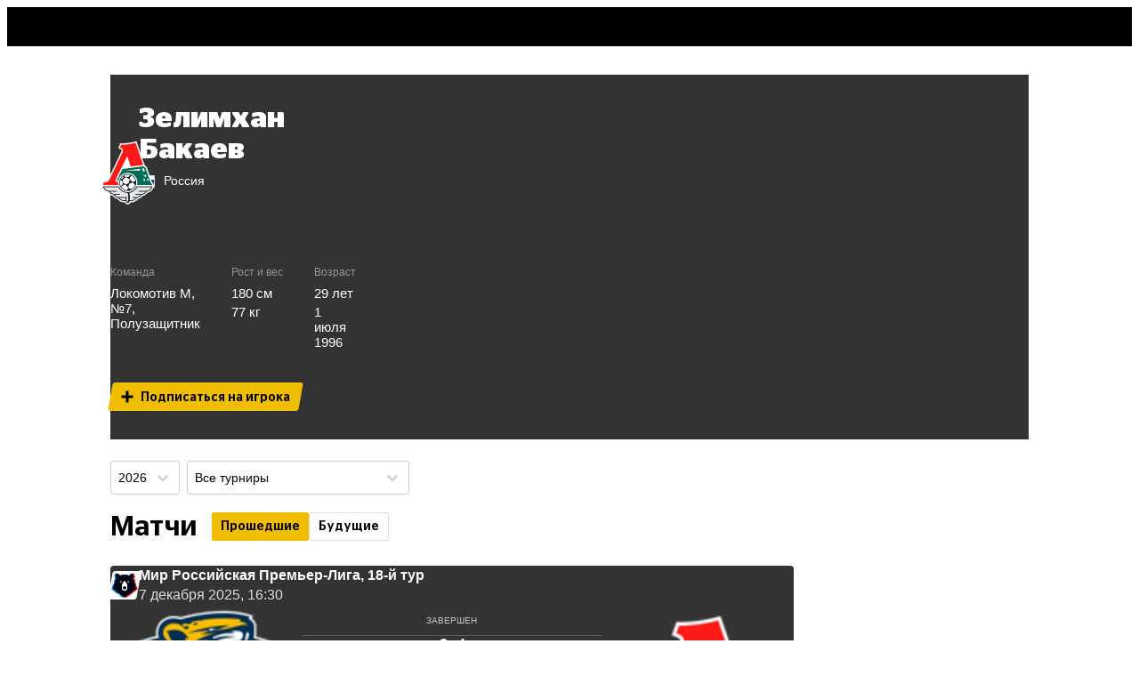

--- FILE ---
content_type: text/html; charset=utf-8
request_url: https://sport24.ru/football/players/zelimkhan-bakayev/calendar
body_size: 101198
content:
<!doctype html><html lang="ru"><head>
<meta data-rh="true" charset="utf-8"/><meta data-rh="true" name="viewport" content="width=device-width, initial-scale=1, maximum-scale=1, minimum-scale=1, user-scalable=no, viewport-fit=cover"/><meta data-rh="true" name="google-site-verification" content="u9G2-RbHNa5sNGquexw5ukcZzwyZ2i4AoORmwwYP0B0"/><meta data-rh="true" name="google-site-verification" content="4zMZFhLQ1BuSx-gwwmVw3KxhHJczQFfQDXbUVNNmGGs"/><meta data-rh="true" name="pmail-verification" content="dd4d5d3003dc071df4fefdc9e156b619"/><meta data-rh="true" name="format-detection" content="address=no"/><meta data-rh="true" property="og:image" content=""/><meta data-rh="true" property="og:image:width" content="1200"/><meta data-rh="true" property="og:image:height" content="630"/><meta data-rh="true" name="twitter:card" content="summary_large_image"/><meta data-rh="true" name="twitter:site" content="@sport24_ru"/><meta data-rh="true" name="twitter:image" content=""/><meta data-rh="true" name="msapplication-TileColor" content="#ffffff"/><meta data-rh="true" name="msapplication-TileImage" content="https://cdn-a.sport24.ru/public/src/assets/favicon/mstile-150x150.png"/><meta data-rh="true" name="msapplication-square150x150logo" content="https://cdn-a.sport24.ru/public/src/assets/favicon/mstile-150x150.png"/><meta data-rh="true" name="msapplication-config" content="https://cdn-a.sport24.ru/public/src/assets/favicon/browserconfig.xml"/><meta data-rh="true" name="zen-verification" content="peoeo7wkRpMqz456N28UNBX7bhrRwKWTJ9TdxIvpwHSRE68QGI7NkJTADm7YTWrV"/><meta data-rh="true" property="og:url" content="https://sport24.ru/football/players/zelimkhan-bakayev/calendar"/><meta data-rh="true" property="og:title" content="Зелимхан Бакаев - где и за какие команды играет в сезоне, в каких турнирах и когда, календарь и расписание матчей на сезон"/><meta data-rh="true" name="twitter:title" content="Зелимхан Бакаев - где и за какие команды играет в сезоне, в каких турнирах и когда, календарь и расписание матчей на сезон"/><meta data-rh="true" name="description" content="В каких командах играет игрок Зелимхан Бакаев в этом году, календарь и расписание турниров и матчей игрока"/><meta data-rh="true" property="og:description" content="В каких командах играет игрок Зелимхан Бакаев в этом году, календарь и расписание турниров и матчей игрока"/>

<link data-chunk="main" rel="stylesheet" href="https://cdn-a.sport24.ru/public/main.ebda0baff08241a1091a.css">
<link data-chunk="TopNavigationMobile" rel="stylesheet" href="https://cdn-a.sport24.ru/public/64.cd22eea52afaacf73fa4.css">
<link data-chunk="LogoTopNavigation" rel="stylesheet" href="https://cdn-a.sport24.ru/public/2465.b1eefedfe110256c7e76.css">
<link data-chunk="_pages-TagPlayerPage" rel="stylesheet" href="https://cdn-a.sport24.ru/public/4383.b0d65a363440af9c5c8a.css">
<link data-chunk="_pages-TagPlayerPage" rel="stylesheet" href="https://cdn-a.sport24.ru/public/6195.e1a64bfdbd81e99174a7.css">
<link data-chunk="Select" rel="stylesheet" href="https://cdn-a.sport24.ru/public/7015.2b51379d376cc87a2dde.css">
<link data-chunk="MatchWidget" rel="stylesheet" href="https://cdn-a.sport24.ru/public/6094.1b73e7ccb1fd9b493743.css">
<link data-chunk="CommentsPopup" rel="stylesheet" href="https://cdn-a.sport24.ru/public/7781.d04d1a7d726385c985bb.css">
<script id="__LOADABLE_REQUIRED_CHUNKS__" type="application/json">[9029,64,2465,2163,9439,3508,1488,925,5829,2379,6195,8376,7015,9961,3343,6094,7781]</script><script id="__LOADABLE_REQUIRED_CHUNKS___ext" type="application/json">{"namedChunks":["TopNavigationMobile","LogoTopNavigation","_pages-TagPlayerPage","Select","MatchWidget","CommentsPopup"]}</script>
<script defer data-chunk="main" src="https://cdn-a.sport24.ru/public/7428.a3e883bb115e191675ea.js"></script>
<script defer data-chunk="main" src="https://cdn-a.sport24.ru/public/9386.7567e5b189ab771baa90.js"></script>
<script defer data-chunk="main" src="https://cdn-a.sport24.ru/public/main.eabf490b7f494d711361.js"></script>
<script defer data-chunk="TopNavigationMobile" src="https://cdn-a.sport24.ru/public/9029.21203a097bdd3d54f2f9.js"></script>
<script defer data-chunk="TopNavigationMobile" src="https://cdn-a.sport24.ru/public/64.74f420aa816ee9188d86.js"></script>
<script defer data-chunk="LogoTopNavigation" src="https://cdn-a.sport24.ru/public/2465.941d1c41024ac9d894f6.js"></script>
<script defer data-chunk="_pages-TagPlayerPage" src="https://cdn-a.sport24.ru/public/2163.aa94f437881aa793d986.js"></script>
<script defer data-chunk="_pages-TagPlayerPage" src="https://cdn-a.sport24.ru/public/9439.9a8b9e75b1901e95561c.js"></script>
<script defer data-chunk="_pages-TagPlayerPage" src="https://cdn-a.sport24.ru/public/3508.db9d06a51d680e5df35a.js"></script>
<script defer data-chunk="_pages-TagPlayerPage" src="https://cdn-a.sport24.ru/public/1488.a14be865a9a3777b98df.js"></script>
<script defer data-chunk="_pages-TagPlayerPage" src="https://cdn-a.sport24.ru/public/925.4b4ac781c942a0e278d7.js"></script>
<script defer data-chunk="_pages-TagPlayerPage" src="https://cdn-a.sport24.ru/public/5829.b458c559d79d4e23f96c.js"></script>
<script defer data-chunk="_pages-TagPlayerPage" src="https://cdn-a.sport24.ru/public/2379.af933f7c82e51751e09c.js"></script>
<script defer data-chunk="_pages-TagPlayerPage" src="https://cdn-a.sport24.ru/public/6195.bdec770692d311e25876.js"></script>
<script defer data-chunk="Select" src="https://cdn-a.sport24.ru/public/8376.b064caec94440ea85d08.js"></script>
<script defer data-chunk="Select" src="https://cdn-a.sport24.ru/public/7015.b2a4828ed1c0fbd4b41a.js"></script>
<script defer data-chunk="MatchWidget" src="https://cdn-a.sport24.ru/public/9961.be8269a6cbe61e742b09.js"></script>
<script defer data-chunk="MatchWidget" src="https://cdn-a.sport24.ru/public/3343.93b7d896ceeaa400193b.js"></script>
<script defer data-chunk="MatchWidget" src="https://cdn-a.sport24.ru/public/6094.adabbfce66c1da0bf7d4.js"></script>
<script defer data-chunk="CommentsPopup" src="https://cdn-a.sport24.ru/public/7781.1a727e3fc0f24e388106.js"></script>
<link data-rh="true" rel="manifest" href="/manifest.json" crossOrigin="use-credentials"/><link data-rh="true" rel="shortcut icon" href="https://cdn-a.sport24.ru/public/src/assets/favicon/favicon.ico" type="image/x-icon"/><link data-rh="true" rel="shortcut icon" type="image/png" href="https://cdn-a.sport24.ru/public/src/assets/favicon/32x32.png"/><link data-rh="true" rel="icon" type="image/png" href="https://cdn-a.sport24.ru/public/src/assets/favicon/192x192.png" sizes="192x192"/><link data-rh="true" rel="icon" type="image/png" href="https://cdn-a.sport24.ru/public/src/assets/favicon/512x512.png" sizes="512x512"/><link data-rh="true" rel="apple-touch-icon" href="https://cdn-a.sport24.ru/public/src/assets/favicon/180x180.png"/><link data-rh="true" rel="mask-icon" href="https://cdn-a.sport24.ru/public/src/assets/favicon/safari-pinned-tab.svg" color="black"/><link data-rh="true" rel="preconnect" href="https://api.sport24.ru" crossOrigin="anonymous"/><link data-rh="true" rel="dns-prefetch" href="https://counter.yadro.ru"/><link data-rh="true" rel="dns-prefetch" href="https://yastatic.net"/><link data-rh="true" rel="canonical" href="https://sport24.ru/football/players/zelimkhan-bakayev/calendar"/>
<title data-rh="true">Зелимхан Бакаев - где и за какие команды играет в сезоне, в каких турнирах и когда, календарь и расписание матчей на сезон</title><script>window.process = {"env":{"BUILD_DATE":"2025-12-30T09:17:03+00:00","MEDIA_BASE_URL":"https://cdn-m.sport24.ru","SITE_BASE_URL":"https://sport24.ru","ASSETS_BASE_URL":"https://cdn-a.sport24.ru","LIVE_API_URL":"wss://live.sport24.ru/connection/websocket","AMP_BASE_URL":"https://amp.sport24.ru","FRONTEND_API_URL":"https://api.sport24.ru","OAUTH2_GOOGLE_CLIENT_ID":"468269886833-vv6q1jitn8ost99tt5lntjf1san43f8r.apps.googleusercontent.com","OAUTH2_VK_CLIENT_ID":"7981309","OAUTH2_OK_CLIENT_ID":"512001128638","OAUTH2_APPLE_CLIENT_ID":"ru.sport24.www.prod.service","OAUTH2_YANDEX_CLIENT_ID":"1f1d24eaa879427b92888bb89036324b"}}</script>
<link rel="preload" href="https://cdn-a.sport24.ru/public/src/assets/fonts/CeraPro/CeraPro-Bold.woff2" as="font" crossorigin>
<link rel="preload" href="https://cdn-a.sport24.ru/public/src/assets/fonts/StagSansLC/StagSansLC-Bold.woff2" as="font" crossorigin>
<link rel="preload" href="https://cdn-a.sport24.ru/public/src/assets/fonts/StagSansLC/StagSansLC-BoldItalic.woff2" as="font" crossorigin>
<link rel="preload" href="https://cdn-a.sport24.ru/public/src/assets/fonts/StagSansLC/StagSansLC-Medium.woff2" as="font" crossorigin>
<link rel="preload" href="https://cdn-a.sport24.ru/public/src/assets/fonts/StagSansLC/StagSansLC-MediumItalic.woff2" as="font" crossorigin>
<script src="https://yandex.ru/ads/system/header-bidding.js" async></script><script>window.YaHeaderBiddingSettings = {"adUnits":[],"timeout":1000,"biddersMap":{"mit":"1719471","otm":"3024759","umg":"3256991","sape":"2105024","Gnezdo":"2700296","hybrid":"3131440","adriver":"2144601","astralab":"1809421","buzzoola":"1826701","myTarget":"1826699","videonow":"2724761","mediatoday":"2700346","mediasniper":"2476155","betweenDigital":"1809364"}};</script><script>window.yaContextCb = window.yaContextCb || []</script><script src="https://yandex.ru/ads/system/context.js" async></script><script id="gtag" data-counter="true" async src="https://www.googletagmanager.com/gtag/js?id=G-4XPTPCX2SK"></script><script data-counter="true">window.dataLayer = window.dataLayer || [];
    function gtag(){dataLayer.push(arguments);}
    gtag("js", new Date());
    gtag("config", "G-4XPTPCX2SK", {
      send_page_view: false,
      app_build_date: window.process ? process.env.BUILD_DATE : "",
    });</script><script id="gsi" src="https://accounts.google.com/gsi/client" async defer="defer"></script><meta name="verify-admitad" content="ccdbf7b9df"/><meta name="takprodam-verification" content="8a19e440-c699-4e91-ac87-e1ee03025490"><link href="https://cdn-a.sport24.ru/public/inline.33da3d418139ebe3bd14.css" rel="stylesheet"></head><body><script data-counter="true">function initLiveInternetCounter() {
    new Image().src = "//counter.yadro.ru/hit;Sport24?r"+
      escape(document.referrer)+((typeof(screen)=="undefined")?"":
        ";s"+screen.width+"*"+screen.height+"*"+(screen.colorDepth?
        screen.colorDepth:screen.pixelDepth))+";u"+escape(document.URL)+
      ";h"+escape(document.title.substring(0,150))+
      ";"+Math.random();
  }
  initLiveInternetCounter();</script><script data-counter="true">(function(w,i){w[i]=w[i]||function(){(w[i].a=w[i].a||[]).push(arguments)};w[i].l=1*new Date();})
  (window, "ym");

  ym(47508568, "init", {
    defer: true,
    clickmap: true,
    trackLinks: true,
    accurateTrackBounce: true,
  });</script><script data-counter="true" defer="defer" src="https://mc.yandex.ru/metrika/tag.js"></script><noscript data-counter="true"><div><img src="https://mc.yandex.ru/watch/47508568" style="position:absolute; left:-9999px;" alt=""></div></noscript><div id="app"><link rel="preload" as="image" imageSrcSet="https://cdn-m.sport24.ru/m/3746/1722/e5b8/4243/96d7/c78d/44f5/8ff1/400_10000_max.webp 2x"/><link rel="preload" as="image" imageSrcSet="https://cdn-m.sport24.ru/m/41f5/a642/9297/4349/bc5b/9385/dd5e/29e8/120_10000_max.png 2x"/><div class="AuNvAM"><header id="top-navigation" class="tv2PDL"><!--$--><div class="lFXfc3"><div class="Lq8A67"><div class="_aBjBC"></div><div class="WJBArn"><div class="BGG4Kq"><a class="vcOY8I" href="/search"><svg xmlns="http://www.w3.org/2000/svg" viewBox="0 0 22 22"><path fill-rule="evenodd" d="M16 14.26l4.667 4.751c.444.442.444 1.105 0 1.658-.222.221-.556.331-.778.331s-.556-.11-.778-.331l-4.778-4.751a8.47 8.47 0 0 1-5 1.658C4.778 17.575 1 13.818 1 9.287S4.778 1 9.333 1s8.333 3.757 8.333 8.287c0 1.878-.556 3.536-1.667 4.972zM9.333 3.21C6 3.21 3.222 5.972 3.222 9.287S6 15.365 9.333 15.365s6.111-2.762 6.111-6.077S12.667 3.21 9.333 3.21z"></path><path d="M20.667 19.011l-.357.35.004.004.353-.355zM16 14.26l-.396-.306-.267.345.306.311.357-.35zm4.667 6.409l.353.354.02-.02.017-.022-.39-.313zm-1.556 0l-.353.354h0l.353-.354zm-4.778-4.751l.353-.354-.306-.304-.346.258.299.401zm6.69 2.744l-4.667-4.751-.713.701 4.667 4.751.713-.701zm.033 2.321c.573-.712.623-1.669-.037-2.325l-.705.709c.229.228.279.596-.037.989l.779.627zm-1.167.518a1.7 1.7 0 0 0 1.13-.477l-.705-.709a.67.67 0 0 1-.221.139.61.61 0 0 1-.204.047v1zm-1.13-.477a1.7 1.7 0 0 0 1.13.477v-1c-.037 0-.113-.011-.204-.047a.67.67 0 0 1-.221-.139l-.705.709zm-4.778-4.751l4.778 4.751.705-.709-4.778-4.751-.705.709zm-4.647 1.803a8.97 8.97 0 0 0 5.299-1.757l-.598-.802a7.97 7.97 0 0 1-4.701 1.558v1zM.5 9.287c0 4.809 4.004 8.787 8.833 8.787v-1c-4.282 0-7.833-3.536-7.833-7.787h-1zM9.333.5C4.504.5.5 4.478.5 9.287h1C1.5 5.036 5.051 1.5 9.333 1.5v-1zm8.833 8.787C18.167 4.478 14.162.5 9.333.5v1c4.282 0 7.833 3.536 7.833 7.787h1zm-1.771 5.278c1.181-1.527 1.771-3.293 1.771-5.278h-1c0 1.772-.521 3.321-1.562 4.667l.791.612zM3.722 9.287c0-3.036 2.551-5.577 5.611-5.577v-1c-3.607 0-6.611 2.984-6.611 6.577h1zm5.611 5.577c-3.06 0-5.611-2.541-5.611-5.577h-1c0 3.594 3.004 6.577 6.611 6.577v-1zm5.611-5.577c0 3.036-2.551 5.577-5.611 5.577v1c3.607 0 6.611-2.984 6.611-6.577h-1zM9.333 3.71c3.06 0 5.611 2.541 5.611 5.577h1c0-3.594-3.004-6.577-6.611-6.577v1z"></path></svg></a></div><div class="InqL42"><svg width="25" height="18" viewBox="0 0 25 18" xmlns="http://www.w3.org/2000/svg"><path d="M25 14v.05C25 16.2 23.2 18 21.05 18H0v-.05C0 15.8 1.8 14 3.95 14H25zm0-7v.05C25 9.2 23.2 11 21.05 11H0v-.05C0 8.8 1.8 7 3.95 7H25zm0-7v.05C25 2.2 23.2 4 21.05 4H0v-.05C0 1.8 1.8 0 3.95 0H25z"></path></svg></div></div></div></div><!--/$--></header><div class="oEUakM"><div><div class="DHv3WA" data-mobile-4="1" data-tablet-9="1" data-desktop-12="1"><div class="vW6IkL" data-desktop-12="1" data-tablet-9="1" data-mobile-4="1"><main><div class="DHv3WA" data-desktop-12="1" data-tablet-9="1" data-mobile-4="1"><div class="vW6IkL tQ2xbw" data-desktop-12="1" data-tablet-9="1" data-mobile-4="1"><div class="tlTC21"></div><div class="buig5y"><div style="--url1x:url(https://cdn-m.sport24.ru/m/ca0e/7fbf/de1f/4dc8/ab31/9bf8/a484/06fe/600_10000_max.png);--url2x:url(https://cdn-m.sport24.ru/m/ca0e/7fbf/de1f/4dc8/ab31/9bf8/a484/06fe/1200_10000_max.png)" class="_17FJ9 YT_RB1 aCZygv uH2rTC" data-testid="background"><div class="DcpQ4q"><div class="DHv3WA" data-desktop-12="1" data-tablet-9="1" data-mobile-4="1"><div class="vW6IkL" data-desktop-3="1" data-tablet-9="1" data-mobile-4="1"><div class="fW6pqj"><div class="Za3Tlv"><div class="dEN5U1"><img src="https://cdn-m.sport24.ru/m/fc98/256b/a72b/4ccd/b95a/9087/6cf9/5e07/160_10000_max.png" srcSet="https://cdn-m.sport24.ru/m/fc98/256b/a72b/4ccd/b95a/9087/6cf9/5e07/400_10000_max.png 2x" width="500" height="500" class="rEtpVi v22yZv" loading="lazy" alt="Локомотив М"/><img src="https://cdn-m.sport24.ru/m/3746/1722/e5b8/4243/96d7/c78d/44f5/8ff1/160_10000_max.webp" srcSet="https://cdn-m.sport24.ru/m/3746/1722/e5b8/4243/96d7/c78d/44f5/8ff1/400_10000_max.webp 2x" width="160" height="160" class="kZ0Zy3 RYRQ_4" alt="Зелимхан Бакаев"/></div></div><div class="lhM4DC"><h1>Зелимхан Бакаев</h1><div class="k78Elp"><div class="Ep6Hr2"><div class="dyVwKe M5bLHr"><div class="wAsNNu Oj19I8" style="--url:url(https://cdn-a.sport24.ru/public/flags/ru.svg)"></div></div>Россия</div></div></div></div></div></div><div class="DHv3WA" data-desktop-12="1" data-tablet-9="1" data-mobile-4="1"><div class="vW6IkL" data-desktop-3="1" data-tablet-9="1" data-mobile-4="1"><div class="VjwCoA"><div class="tkzR76"><div class="B70p8k Q2OpqA"><div class="YdkCZ6">Команда</div><div class="GLrr60"><div><a href="/football/teams/lokomotiv_moskva">Локомотив М</a><span>, №<!-- -->7</span><span>, <!-- -->Полузащитник</span></div></div></div><div class="B70p8k"><div class="YdkCZ6">Рост и вес</div><div class="GLrr60">180<!-- --> см</div><div class="GLrr60">77<!-- --> кг</div></div><div class="B70p8k"><div class="YdkCZ6">Возраст</div><div class="GLrr60">29<!-- --> <!-- -->лет</div><time class="GLrr60" dateTime="1996-07-01T00:00:00+04:00" data-format="D MMMM YYYY">1 июля 1996</time></div></div></div><div class="ChQR5L"><div class="moMt1c"><svg xmlns="http://www.w3.org/2000/svg" width="8" height="8" viewBox="0 0 8 8" fill="none"><path stroke="#000" stroke-width="1.8" d="M0.25 4h7.5M4 0.25v7.5"></path></svg><span>Подписаться на игрока</span></div></div></div></div></div></div></div><div class="DHv3WA" data-desktop-12="1" data-tablet-9="1" data-mobile-4="1"><div class="vW6IkL desktop-order-2" data-desktop-9="1" data-tablet-9="1" data-mobile-4="1"><div class="tsOq1V"><script type="application/ld+json">[{"@type":"SportsEvent","@context":"http://schema.org/","name":"Локомотив М - Спартак М","description":"матч 4-й тур Российская Премьер-Лига между Локомотив М и Спартак М","startDate":"2025-08-09T18:00:00+03:00","endDate":"2025-08-09T19:58:07+03:00","eventStatus":"EventScheduled","eventAttendanceMode":"OfflineEventAttendanceMode","location":{"@type":"Place","name":"Стадион неизвестен"},"organizer":{"@type":"SportsOrganization","name":"Российская Премьер-Лига","url":"https://premierliga.ru/"},"performer":[{"@type":"SportsTeam","name":"Локомотив М"},{"@type":"SportsTeam","name":"Спартак М"}],"sport":"Футбол","superEvent":{"@type":"SportsEvent","name":"Российская Премьер-Лига","startDate":"2025-07-18T00:00:00+03:00","location":{"@type":"Place","name":"Стадион неизвестен"},"description":"4-й тур"},"offers":{"@type":"Offer","availability":"https://schema.org/OutOfStock","price":0,"priceCurrency":"RUB"},"identifier":[{"@type":"PropertyValue","propertyID":"EventID","value":327777}],"image":[{"@type":"ImageObject","url":"https://cdn-m.sport24.ru/m/41f5/a642/9297/4349/bc5b/9385/dd5e/29e8/800_10000_max.png","caption":"Логотип соревнования"}]},{"@type":"SportsEvent","@context":"http://schema.org/","name":"Балтика - Локомотив М","description":"матч 5-й тур Российская Премьер-Лига между Балтика и Локомотив М","startDate":"2025-08-16T15:00:00+03:00","endDate":"2025-08-16T16:54:33+03:00","eventStatus":"EventScheduled","eventAttendanceMode":"OfflineEventAttendanceMode","location":{"@type":"Place","name":"Стадион неизвестен"},"organizer":{"@type":"SportsOrganization","name":"Российская Премьер-Лига","url":"https://premierliga.ru/"},"performer":[{"@type":"SportsTeam","name":"Балтика"},{"@type":"SportsTeam","name":"Локомотив М"}],"sport":"Футбол","superEvent":{"@type":"SportsEvent","name":"Российская Премьер-Лига","startDate":"2025-07-18T00:00:00+03:00","location":{"@type":"Place","name":"Стадион неизвестен"},"description":"5-й тур"},"offers":{"@type":"Offer","availability":"https://schema.org/OutOfStock","price":0,"priceCurrency":"RUB"},"identifier":[{"@type":"PropertyValue","propertyID":"EventID","value":327762}],"image":[{"@type":"ImageObject","url":"https://cdn-m.sport24.ru/m/41f5/a642/9297/4349/bc5b/9385/dd5e/29e8/800_10000_max.png","caption":"Логотип соревнования"}]},{"@type":"SportsEvent","@context":"http://schema.org/","name":"Локомотив М - Ростов","description":"матч 6-й тур Российская Премьер-Лига между Локомотив М и Ростов","startDate":"2025-08-23T18:30:00+03:00","endDate":"2025-08-23T20:32:03+03:00","eventStatus":"EventScheduled","eventAttendanceMode":"OfflineEventAttendanceMode","location":{"@type":"Place","name":"Стадион неизвестен"},"organizer":{"@type":"SportsOrganization","name":"Российская Премьер-Лига","url":"https://premierliga.ru/"},"performer":[{"@type":"SportsTeam","name":"Локомотив М"},{"@type":"SportsTeam","name":"Ростов"}],"sport":"Футбол","superEvent":{"@type":"SportsEvent","name":"Российская Премьер-Лига","startDate":"2025-07-18T00:00:00+03:00","location":{"@type":"Place","name":"Стадион неизвестен"},"description":"6-й тур"},"offers":{"@type":"Offer","availability":"https://schema.org/OutOfStock","price":0,"priceCurrency":"RUB"},"identifier":[{"@type":"PropertyValue","propertyID":"EventID","value":327686}],"image":[{"@type":"ImageObject","url":"https://cdn-m.sport24.ru/m/41f5/a642/9297/4349/bc5b/9385/dd5e/29e8/800_10000_max.png","caption":"Логотип соревнования"}]},{"@type":"SportsEvent","@context":"http://schema.org/","name":"Локомотив М - Крылья Советов","description":"матч 7-й тур Российская Премьер-Лига между Локомотив М и Крылья Советов","startDate":"2025-08-31T15:45:00+03:00","endDate":"2025-08-31T17:48:33+03:00","eventStatus":"EventScheduled","eventAttendanceMode":"OfflineEventAttendanceMode","location":{"@type":"Place","name":"Стадион неизвестен"},"organizer":{"@type":"SportsOrganization","name":"Российская Премьер-Лига","url":"https://premierliga.ru/"},"performer":[{"@type":"SportsTeam","name":"Локомотив М"},{"@type":"SportsTeam","name":"Крылья Советов"}],"sport":"Футбол","superEvent":{"@type":"SportsEvent","name":"Российская Премьер-Лига","startDate":"2025-07-18T00:00:00+03:00","location":{"@type":"Place","name":"Стадион неизвестен"},"description":"7-й тур"},"offers":{"@type":"Offer","availability":"https://schema.org/OutOfStock","price":0,"priceCurrency":"RUB"},"identifier":[{"@type":"PropertyValue","propertyID":"EventID","value":327728}],"image":[{"@type":"ImageObject","url":"https://cdn-m.sport24.ru/m/41f5/a642/9297/4349/bc5b/9385/dd5e/29e8/800_10000_max.png","caption":"Логотип соревнования"}]},{"@type":"SportsEvent","@context":"http://schema.org/","name":"Ахмат - Локомотив М","description":"матч 8-й тур Российская Премьер-Лига между Ахмат и Локомотив М","startDate":"2025-09-13T16:45:00+03:00","endDate":"2025-09-13T18:41:07+03:00","eventStatus":"EventScheduled","eventAttendanceMode":"OfflineEventAttendanceMode","location":{"@type":"Place","name":"Стадион неизвестен"},"organizer":{"@type":"SportsOrganization","name":"Российская Премьер-Лига","url":"https://premierliga.ru/"},"performer":[{"@type":"SportsTeam","name":"Ахмат"},{"@type":"SportsTeam","name":"Локомотив М"}],"sport":"Футбол","superEvent":{"@type":"SportsEvent","name":"Российская Премьер-Лига","startDate":"2025-07-18T00:00:00+03:00","location":{"@type":"Place","name":"Стадион неизвестен"},"description":"8-й тур"},"offers":{"@type":"Offer","availability":"https://schema.org/OutOfStock","price":0,"priceCurrency":"RUB"},"identifier":[{"@type":"PropertyValue","propertyID":"EventID","value":327755}],"image":[{"@type":"ImageObject","url":"https://cdn-m.sport24.ru/m/41f5/a642/9297/4349/bc5b/9385/dd5e/29e8/800_10000_max.png","caption":"Логотип соревнования"}]},{"@type":"SportsEvent","@context":"http://schema.org/","name":"Динамо Мх - Локомотив М","description":"матч 9-й тур Российская Премьер-Лига между Динамо Мх и Локомотив М","startDate":"2025-09-20T19:30:00+03:00","endDate":"2025-09-20T21:28:33+03:00","eventStatus":"EventScheduled","eventAttendanceMode":"OfflineEventAttendanceMode","location":{"@type":"Place","name":"Стадион неизвестен"},"organizer":{"@type":"SportsOrganization","name":"Российская Премьер-Лига","url":"https://premierliga.ru/"},"performer":[{"@type":"SportsTeam","name":"Динамо Мх"},{"@type":"SportsTeam","name":"Локомотив М"}],"sport":"Футбол","superEvent":{"@type":"SportsEvent","name":"Российская Премьер-Лига","startDate":"2025-07-18T00:00:00+03:00","location":{"@type":"Place","name":"Стадион неизвестен"},"description":"9-й тур"},"offers":{"@type":"Offer","availability":"https://schema.org/OutOfStock","price":0,"priceCurrency":"RUB"},"identifier":[{"@type":"PropertyValue","propertyID":"EventID","value":327769}],"image":[{"@type":"ImageObject","url":"https://cdn-m.sport24.ru/m/41f5/a642/9297/4349/bc5b/9385/dd5e/29e8/800_10000_max.png","caption":"Логотип соревнования"}]},{"@type":"SportsEvent","@context":"http://schema.org/","name":"Динамо М - Локомотив М","description":"матч 11-й тур Российская Премьер-Лига между Динамо М и Локомотив М","startDate":"2025-10-04T19:45:00+03:00","endDate":"2025-10-04T21:49:03+03:00","eventStatus":"EventScheduled","eventAttendanceMode":"OfflineEventAttendanceMode","location":{"@type":"Place","name":"Стадион неизвестен"},"organizer":{"@type":"SportsOrganization","name":"Российская Премьер-Лига","url":"https://premierliga.ru/"},"performer":[{"@type":"SportsTeam","name":"Динамо М"},{"@type":"SportsTeam","name":"Локомотив М"}],"sport":"Футбол","superEvent":{"@type":"SportsEvent","name":"Российская Премьер-Лига","startDate":"2025-07-18T00:00:00+03:00","location":{"@type":"Place","name":"Стадион неизвестен"},"description":"11-й тур"},"offers":{"@type":"Offer","availability":"https://schema.org/OutOfStock","price":0,"priceCurrency":"RUB"},"identifier":[{"@type":"PropertyValue","propertyID":"EventID","value":327758}],"image":[{"@type":"ImageObject","url":"https://cdn-m.sport24.ru/m/41f5/a642/9297/4349/bc5b/9385/dd5e/29e8/800_10000_max.png","caption":"Логотип соревнования"}]},{"@type":"SportsEvent","@context":"http://schema.org/","name":"Россия - Иран","description":"матч Товарищеские матчи между Россия и Иран","startDate":"2025-10-10T20:00:00+03:00","endDate":"2025-10-10T22:00:37+03:00","eventStatus":"EventScheduled","eventAttendanceMode":"OfflineEventAttendanceMode","location":{"@type":"Place","name":"Стадион неизвестен"},"organizer":{"@type":"SportsOrganization","name":"Товарищеские матчи","url":"https://fifa.com"},"performer":[{"@type":"SportsTeam","name":"Россия"},{"@type":"SportsTeam","name":"Иран"}],"sport":"Футбол","superEvent":{"@type":"SportsEvent","name":"Товарищеские матчи","startDate":"2025-01-01T00:00:00+03:00","location":{"@type":"Place","name":"Стадион неизвестен"}},"offers":{"@type":"Offer","availability":"https://schema.org/OutOfStock","price":0,"priceCurrency":"RUB"},"identifier":[{"@type":"PropertyValue","propertyID":"EventID","value":354419}],"image":[{"@type":"ImageObject","url":"https://cdn-m.sport24.ru/m/53e6/7c87/3703/43f2/b569/7f9a/9bae/a43a/800_10000_max.png","caption":"Логотип соревнования"}]},{"@type":"SportsEvent","@context":"http://schema.org/","name":"Локомотив М - ЦСКА М","description":"матч 12-й тур Российская Премьер-Лига между Локомотив М и ЦСКА М","startDate":"2025-10-18T19:45:00+03:00","endDate":"2025-10-18T21:43:35+03:00","eventStatus":"EventScheduled","eventAttendanceMode":"OfflineEventAttendanceMode","location":{"@type":"Place","name":"Стадион неизвестен"},"organizer":{"@type":"SportsOrganization","name":"Российская Премьер-Лига","url":"https://premierliga.ru/"},"performer":[{"@type":"SportsTeam","name":"Локомотив М"},{"@type":"SportsTeam","name":"ЦСКА М"}],"sport":"Футбол","superEvent":{"@type":"SportsEvent","name":"Российская Премьер-Лига","startDate":"2025-07-18T00:00:00+03:00","location":{"@type":"Place","name":"Стадион неизвестен"},"description":"12-й тур"},"offers":{"@type":"Offer","availability":"https://schema.org/OutOfStock","price":0,"priceCurrency":"RUB"},"identifier":[{"@type":"PropertyValue","propertyID":"EventID","value":327848}],"image":[{"@type":"ImageObject","url":"https://cdn-m.sport24.ru/m/41f5/a642/9297/4349/bc5b/9385/dd5e/29e8/800_10000_max.png","caption":"Логотип соревнования"}]},{"@type":"SportsEvent","@context":"http://schema.org/","name":"Акрон - Локомотив М","description":"матч 13-й тур Российская Премьер-Лига между Акрон и Локомотив М","startDate":"2025-10-26T13:00:00+03:00","endDate":"2025-10-26T14:57:07+03:00","eventStatus":"EventScheduled","eventAttendanceMode":"OfflineEventAttendanceMode","location":{"@type":"Place","name":"Стадион неизвестен"},"organizer":{"@type":"SportsOrganization","name":"Российская Премьер-Лига","url":"https://premierliga.ru/"},"performer":[{"@type":"SportsTeam","name":"Акрон"},{"@type":"SportsTeam","name":"Локомотив М"}],"sport":"Футбол","superEvent":{"@type":"SportsEvent","name":"Российская Премьер-Лига","startDate":"2025-07-18T00:00:00+03:00","location":{"@type":"Place","name":"Стадион неизвестен"},"description":"13-й тур"},"offers":{"@type":"Offer","availability":"https://schema.org/OutOfStock","price":0,"priceCurrency":"RUB"},"identifier":[{"@type":"PropertyValue","propertyID":"EventID","value":327825}],"image":[{"@type":"ImageObject","url":"https://cdn-m.sport24.ru/m/41f5/a642/9297/4349/bc5b/9385/dd5e/29e8/800_10000_max.png","caption":"Логотип соревнования"}]},{"@type":"SportsEvent","@context":"http://schema.org/","name":"Зенит - Локомотив М","description":"матч 14-й тур Российская Премьер-Лига между Зенит и Локомотив М","startDate":"2025-11-01T20:15:00+03:00","endDate":"2025-11-01T22:15:33+03:00","eventStatus":"EventScheduled","eventAttendanceMode":"OfflineEventAttendanceMode","location":{"@type":"Place","name":"Стадион неизвестен"},"organizer":{"@type":"SportsOrganization","name":"Российская Премьер-Лига","url":"https://premierliga.ru/"},"performer":[{"@type":"SportsTeam","name":"Зенит"},{"@type":"SportsTeam","name":"Локомотив М"}],"sport":"Футбол","superEvent":{"@type":"SportsEvent","name":"Российская Премьер-Лига","startDate":"2025-07-18T00:00:00+03:00","location":{"@type":"Place","name":"Стадион неизвестен"},"description":"14-й тур"},"offers":{"@type":"Offer","availability":"https://schema.org/OutOfStock","price":0,"priceCurrency":"RUB"},"identifier":[{"@type":"PropertyValue","propertyID":"EventID","value":327719}],"image":[{"@type":"ImageObject","url":"https://cdn-m.sport24.ru/m/41f5/a642/9297/4349/bc5b/9385/dd5e/29e8/800_10000_max.png","caption":"Логотип соревнования"}]},{"@type":"SportsEvent","@context":"http://schema.org/","name":"Спартак М - Локомотив М","description":"матч 1/4 финaла Кубок России между Спартак М и Локомотив М","startDate":"2025-11-06T19:30:00+03:00","endDate":"2025-11-06T21:34:30+03:00","eventStatus":"EventScheduled","eventAttendanceMode":"OfflineEventAttendanceMode","location":{"@type":"Place","name":"Стадион неизвестен"},"organizer":{"@type":"SportsOrganization","name":"Кубок России","url":"https://rfs.ru/cup"},"performer":[{"@type":"SportsTeam","name":"Спартак М"},{"@type":"SportsTeam","name":"Локомотив М"}],"sport":"Футбол","superEvent":{"@type":"SportsEvent","name":"Кубок России","startDate":"2025-07-29T00:00:00+03:00","location":{"@type":"Place","name":"Стадион неизвестен"},"description":"1/4 финaла"},"offers":{"@type":"Offer","availability":"https://schema.org/OutOfStock","price":0,"priceCurrency":"RUB"},"identifier":[{"@type":"PropertyValue","propertyID":"EventID","value":359540}],"image":[{"@type":"ImageObject","url":"https://cdn-m.sport24.ru/m/51db/5244/52ad/4d76/839a/9774/2dc7/21b1/800_10000_max.png","caption":"Логотип соревнования"}]},{"@type":"SportsEvent","@context":"http://schema.org/","name":"Локомотив М - Оренбург","description":"матч 15-й тур Российская Премьер-Лига между Локомотив М и Оренбург","startDate":"2025-11-09T15:15:00+03:00","endDate":"2025-11-09T17:14:06+03:00","eventStatus":"EventScheduled","eventAttendanceMode":"OfflineEventAttendanceMode","location":{"@type":"Place","name":"Стадион неизвестен"},"organizer":{"@type":"SportsOrganization","name":"Российская Премьер-Лига","url":"https://premierliga.ru/"},"performer":[{"@type":"SportsTeam","name":"Локомотив М"},{"@type":"SportsTeam","name":"Оренбург"}],"sport":"Футбол","superEvent":{"@type":"SportsEvent","name":"Российская Премьер-Лига","startDate":"2025-07-18T00:00:00+03:00","location":{"@type":"Place","name":"Стадион неизвестен"},"description":"15-й тур"},"offers":{"@type":"Offer","availability":"https://schema.org/OutOfStock","price":0,"priceCurrency":"RUB"},"identifier":[{"@type":"PropertyValue","propertyID":"EventID","value":341086}],"image":[{"@type":"ImageObject","url":"https://cdn-m.sport24.ru/m/41f5/a642/9297/4349/bc5b/9385/dd5e/29e8/800_10000_max.png","caption":"Логотип соревнования"}]},{"@type":"SportsEvent","@context":"http://schema.org/","name":"Локомотив М - Краснодар","description":"матч 16-й тур Российская Премьер-Лига между Локомотив М и Краснодар","startDate":"2025-11-23T19:45:00+03:00","endDate":"2025-11-23T21:46:32+03:00","eventStatus":"EventScheduled","eventAttendanceMode":"OfflineEventAttendanceMode","location":{"@type":"Place","name":"Стадион неизвестен"},"organizer":{"@type":"SportsOrganization","name":"Российская Премьер-Лига","url":"https://premierliga.ru/"},"performer":[{"@type":"SportsTeam","name":"Локомотив М"},{"@type":"SportsTeam","name":"Краснодар"}],"sport":"Футбол","superEvent":{"@type":"SportsEvent","name":"Российская Премьер-Лига","startDate":"2025-07-18T00:00:00+03:00","location":{"@type":"Place","name":"Стадион неизвестен"},"description":"16-й тур"},"offers":{"@type":"Offer","availability":"https://schema.org/OutOfStock","price":0,"priceCurrency":"RUB"},"identifier":[{"@type":"PropertyValue","propertyID":"EventID","value":327838}],"image":[{"@type":"ImageObject","url":"https://cdn-m.sport24.ru/m/41f5/a642/9297/4349/bc5b/9385/dd5e/29e8/800_10000_max.png","caption":"Логотип соревнования"}]},{"@type":"SportsEvent","@context":"http://schema.org/","name":"Локомотив М - Спартак М","description":"матч 1/4 финaла Кубок России между Локомотив М и Спартак М","startDate":"2025-11-26T20:30:00+03:00","endDate":"2025-11-26T22:31:04+03:00","eventStatus":"EventScheduled","eventAttendanceMode":"OfflineEventAttendanceMode","location":{"@type":"Place","name":"Стадион неизвестен"},"organizer":{"@type":"SportsOrganization","name":"Кубок России","url":"https://rfs.ru/cup"},"performer":[{"@type":"SportsTeam","name":"Локомотив М"},{"@type":"SportsTeam","name":"Спартак М"}],"sport":"Футбол","superEvent":{"@type":"SportsEvent","name":"Кубок России","startDate":"2025-07-29T00:00:00+03:00","location":{"@type":"Place","name":"Стадион неизвестен"},"description":"1/4 финaла"},"offers":{"@type":"Offer","availability":"https://schema.org/OutOfStock","price":0,"priceCurrency":"RUB"},"identifier":[{"@type":"PropertyValue","propertyID":"EventID","value":359650}],"image":[{"@type":"ImageObject","url":"https://cdn-m.sport24.ru/m/51db/5244/52ad/4d76/839a/9774/2dc7/21b1/800_10000_max.png","caption":"Логотип соревнования"}]},{"@type":"SportsEvent","@context":"http://schema.org/","name":"Сочи - Локомотив М","description":"матч 18-й тур Российская Премьер-Лига между Сочи и Локомотив М","startDate":"2025-12-07T16:30:00+03:00","endDate":"2025-12-07T18:25:08+03:00","eventStatus":"EventScheduled","eventAttendanceMode":"OfflineEventAttendanceMode","location":{"@type":"Place","name":"Стадион неизвестен"},"organizer":{"@type":"SportsOrganization","name":"Российская Премьер-Лига","url":"https://premierliga.ru/"},"performer":[{"@type":"SportsTeam","name":"Сочи"},{"@type":"SportsTeam","name":"Локомотив М"}],"sport":"Футбол","superEvent":{"@type":"SportsEvent","name":"Российская Премьер-Лига","startDate":"2025-07-18T00:00:00+03:00","location":{"@type":"Place","name":"Стадион неизвестен"},"description":"18-й тур"},"offers":{"@type":"Offer","availability":"https://schema.org/OutOfStock","price":0,"priceCurrency":"RUB"},"identifier":[{"@type":"PropertyValue","propertyID":"EventID","value":327813}],"image":[{"@type":"ImageObject","url":"https://cdn-m.sport24.ru/m/41f5/a642/9297/4349/bc5b/9385/dd5e/29e8/800_10000_max.png","caption":"Логотип соревнования"}]},{"@type":"SportsEvent","@context":"http://schema.org/","name":"Локомотив М - Пари НН","description":"матч 19-й тур Российская Премьер-Лига между Локомотив М и Пари НН","startDate":"2026-02-28T17:00:00+03:00","endDate":"2026-01-19T09:14:58+03:00","eventStatus":"EventScheduled","eventAttendanceMode":"OfflineEventAttendanceMode","location":{"@type":"Place","name":"Стадион неизвестен"},"organizer":{"@type":"SportsOrganization","name":"Российская Премьер-Лига","url":"https://premierliga.ru/"},"performer":[{"@type":"SportsTeam","name":"Локомотив М"},{"@type":"SportsTeam","name":"Пари НН"}],"sport":"Футбол","superEvent":{"@type":"SportsEvent","name":"Российская Премьер-Лига","startDate":"2025-07-18T00:00:00+03:00","location":{"@type":"Place","name":"Стадион неизвестен"},"description":"19-й тур"},"offers":{"@type":"Offer","availability":"https://schema.org/OutOfStock","price":0,"priceCurrency":"RUB"},"identifier":[{"@type":"PropertyValue","propertyID":"EventID","value":327897}],"image":[{"@type":"ImageObject","url":"https://cdn-m.sport24.ru/m/41f5/a642/9297/4349/bc5b/9385/dd5e/29e8/800_10000_max.png","caption":"Логотип соревнования"}]},{"@type":"SportsEvent","@context":"http://schema.org/","name":"Арсенал Т - Локомотив М","description":"матч 1/4 финaла Кубок России между Арсенал Т и Локомотив М","startDate":"2026-03-05T18:30:00+03:00","endDate":"2026-01-19T09:14:58+03:00","eventStatus":"EventScheduled","eventAttendanceMode":"OfflineEventAttendanceMode","location":{"@type":"Place","name":"Стадион неизвестен"},"organizer":{"@type":"SportsOrganization","name":"Кубок России","url":"https://rfs.ru/cup"},"performer":[{"@type":"SportsTeam","name":"Арсенал Т"},{"@type":"SportsTeam","name":"Локомотив М"}],"sport":"Футбол","superEvent":{"@type":"SportsEvent","name":"Кубок России","startDate":"2025-07-29T00:00:00+03:00","location":{"@type":"Place","name":"Стадион неизвестен"},"description":"1/4 финaла"},"offers":{"@type":"Offer","availability":"https://schema.org/OutOfStock","price":0,"priceCurrency":"RUB"},"identifier":[{"@type":"PropertyValue","propertyID":"EventID","value":361208}],"image":[{"@type":"ImageObject","url":"https://cdn-m.sport24.ru/m/51db/5244/52ad/4d76/839a/9774/2dc7/21b1/800_10000_max.png","caption":"Логотип соревнования"}]},{"@type":"SportsEvent","@context":"http://schema.org/","name":"Локомотив М - Ахмат","description":"матч 20-й тур Российская Премьер-Лига между Локомотив М и Ахмат","startDate":"2026-03-09T16:30:00+03:00","endDate":"2026-01-19T09:14:58+03:00","eventStatus":"EventScheduled","eventAttendanceMode":"OfflineEventAttendanceMode","location":{"@type":"Place","name":"Стадион неизвестен"},"organizer":{"@type":"SportsOrganization","name":"Российская Премьер-Лига","url":"https://premierliga.ru/"},"performer":[{"@type":"SportsTeam","name":"Локомотив М"},{"@type":"SportsTeam","name":"Ахмат"}],"sport":"Футбол","superEvent":{"@type":"SportsEvent","name":"Российская Премьер-Лига","startDate":"2025-07-18T00:00:00+03:00","location":{"@type":"Place","name":"Стадион неизвестен"},"description":"20-й тур"},"offers":{"@type":"Offer","availability":"https://schema.org/OutOfStock","price":0,"priceCurrency":"RUB"},"identifier":[{"@type":"PropertyValue","propertyID":"EventID","value":327853}],"image":[{"@type":"ImageObject","url":"https://cdn-m.sport24.ru/m/41f5/a642/9297/4349/bc5b/9385/dd5e/29e8/800_10000_max.png","caption":"Логотип соревнования"}]},{"@type":"SportsEvent","@context":"http://schema.org/","name":"Рубин - Локомотив М","description":"матч 21-й тур Российская Премьер-Лига между Рубин и Локомотив М","startDate":"2026-03-15T19:00:00+03:00","endDate":"2026-01-19T09:14:58+03:00","eventStatus":"EventScheduled","eventAttendanceMode":"OfflineEventAttendanceMode","location":{"@type":"Place","name":"Стадион неизвестен"},"organizer":{"@type":"SportsOrganization","name":"Российская Премьер-Лига","url":"https://premierliga.ru/"},"performer":[{"@type":"SportsTeam","name":"Рубин"},{"@type":"SportsTeam","name":"Локомотив М"}],"sport":"Футбол","superEvent":{"@type":"SportsEvent","name":"Российская Премьер-Лига","startDate":"2025-07-18T00:00:00+03:00","location":{"@type":"Place","name":"Стадион неизвестен"},"description":"21-й тур"},"offers":{"@type":"Offer","availability":"https://schema.org/OutOfStock","price":0,"priceCurrency":"RUB"},"identifier":[{"@type":"PropertyValue","propertyID":"EventID","value":327826}],"image":[{"@type":"ImageObject","url":"https://cdn-m.sport24.ru/m/41f5/a642/9297/4349/bc5b/9385/dd5e/29e8/800_10000_max.png","caption":"Логотип соревнования"}]},{"@type":"SportsEvent","@context":"http://schema.org/","name":"Локомотив М - Акрон","description":"матч 22-й тур Российская Премьер-Лига между Локомотив М и Акрон","startDate":"2026-03-22T19:00:00+03:00","endDate":"2026-01-19T09:14:58+03:00","eventStatus":"EventScheduled","eventAttendanceMode":"OfflineEventAttendanceMode","location":{"@type":"Place","name":"Стадион неизвестен"},"organizer":{"@type":"SportsOrganization","name":"Российская Премьер-Лига","url":"https://premierliga.ru/"},"performer":[{"@type":"SportsTeam","name":"Локомотив М"},{"@type":"SportsTeam","name":"Акрон"}],"sport":"Футбол","superEvent":{"@type":"SportsEvent","name":"Российская Премьер-Лига","startDate":"2025-07-18T00:00:00+03:00","location":{"@type":"Place","name":"Стадион неизвестен"},"description":"22-й тур"},"offers":{"@type":"Offer","availability":"https://schema.org/OutOfStock","price":0,"priceCurrency":"RUB"},"identifier":[{"@type":"PropertyValue","propertyID":"EventID","value":327907}],"image":[{"@type":"ImageObject","url":"https://cdn-m.sport24.ru/m/41f5/a642/9297/4349/bc5b/9385/dd5e/29e8/800_10000_max.png","caption":"Логотип соревнования"}]},{"@type":"SportsEvent","@context":"http://schema.org/","name":"Спартак М - Локомотив М","description":"матч 23-й тур Российская Премьер-Лига между Спартак М и Локомотив М","startDate":"2026-04-05T18:00:00+03:00","endDate":"2026-01-19T09:14:58+03:00","eventStatus":"EventScheduled","eventAttendanceMode":"OfflineEventAttendanceMode","location":{"@type":"Place","name":"Стадион неизвестен"},"organizer":{"@type":"SportsOrganization","name":"Российская Премьер-Лига","url":"https://premierliga.ru/"},"performer":[{"@type":"SportsTeam","name":"Спартак М"},{"@type":"SportsTeam","name":"Локомотив М"}],"sport":"Футбол","superEvent":{"@type":"SportsEvent","name":"Российская Премьер-Лига","startDate":"2025-07-18T00:00:00+03:00","location":{"@type":"Place","name":"Стадион неизвестен"},"description":"23-й тур"},"offers":{"@type":"Offer","availability":"https://schema.org/OutOfStock","price":0,"priceCurrency":"RUB"},"identifier":[{"@type":"PropertyValue","propertyID":"EventID","value":327894}],"image":[{"@type":"ImageObject","url":"https://cdn-m.sport24.ru/m/41f5/a642/9297/4349/bc5b/9385/dd5e/29e8/800_10000_max.png","caption":"Логотип соревнования"}]},{"@type":"SportsEvent","@context":"http://schema.org/","name":"Локомотив М - Динамо Мх","description":"матч 24-й тур Российская Премьер-Лига между Локомотив М и Динамо Мх","startDate":"2026-04-12T18:00:00+03:00","endDate":"2026-01-19T09:14:58+03:00","eventStatus":"EventScheduled","eventAttendanceMode":"OfflineEventAttendanceMode","location":{"@type":"Place","name":"Стадион неизвестен"},"organizer":{"@type":"SportsOrganization","name":"Российская Премьер-Лига","url":"https://premierliga.ru/"},"performer":[{"@type":"SportsTeam","name":"Локомотив М"},{"@type":"SportsTeam","name":"Динамо Мх"}],"sport":"Футбол","superEvent":{"@type":"SportsEvent","name":"Российская Премьер-Лига","startDate":"2025-07-18T00:00:00+03:00","location":{"@type":"Place","name":"Стадион неизвестен"},"description":"24-й тур"},"offers":{"@type":"Offer","availability":"https://schema.org/OutOfStock","price":0,"priceCurrency":"RUB"},"identifier":[{"@type":"PropertyValue","propertyID":"EventID","value":327862}],"image":[{"@type":"ImageObject","url":"https://cdn-m.sport24.ru/m/41f5/a642/9297/4349/bc5b/9385/dd5e/29e8/800_10000_max.png","caption":"Логотип соревнования"}]},{"@type":"SportsEvent","@context":"http://schema.org/","name":"Оренбург - Локомотив М","description":"матч 25-й тур Российская Премьер-Лига между Оренбург и Локомотив М","startDate":"2026-04-19T18:00:00+03:00","endDate":"2026-01-19T09:14:58+03:00","eventStatus":"EventScheduled","eventAttendanceMode":"OfflineEventAttendanceMode","location":{"@type":"Place","name":"Стадион неизвестен"},"organizer":{"@type":"SportsOrganization","name":"Российская Премьер-Лига","url":"https://premierliga.ru/"},"performer":[{"@type":"SportsTeam","name":"Оренбург"},{"@type":"SportsTeam","name":"Локомотив М"}],"sport":"Футбол","superEvent":{"@type":"SportsEvent","name":"Российская Премьер-Лига","startDate":"2025-07-18T00:00:00+03:00","location":{"@type":"Place","name":"Стадион неизвестен"},"description":"25-й тур"},"offers":{"@type":"Offer","availability":"https://schema.org/OutOfStock","price":0,"priceCurrency":"RUB"},"identifier":[{"@type":"PropertyValue","propertyID":"EventID","value":341141}],"image":[{"@type":"ImageObject","url":"https://cdn-m.sport24.ru/m/41f5/a642/9297/4349/bc5b/9385/dd5e/29e8/800_10000_max.png","caption":"Логотип соревнования"}]},{"@type":"SportsEvent","@context":"http://schema.org/","name":"Локомотив М - Зенит","description":"матч 26-й тур Российская Премьер-Лига между Локомотив М и Зенит","startDate":"2026-04-23T18:00:00+03:00","endDate":"2026-01-19T09:14:58+03:00","eventStatus":"EventScheduled","eventAttendanceMode":"OfflineEventAttendanceMode","location":{"@type":"Place","name":"Стадион неизвестен"},"organizer":{"@type":"SportsOrganization","name":"Российская Премьер-Лига","url":"https://premierliga.ru/"},"performer":[{"@type":"SportsTeam","name":"Локомотив М"},{"@type":"SportsTeam","name":"Зенит"}],"sport":"Футбол","superEvent":{"@type":"SportsEvent","name":"Российская Премьер-Лига","startDate":"2025-07-18T00:00:00+03:00","location":{"@type":"Place","name":"Стадион неизвестен"},"description":"26-й тур"},"offers":{"@type":"Offer","availability":"https://schema.org/OutOfStock","price":0,"priceCurrency":"RUB"},"identifier":[{"@type":"PropertyValue","propertyID":"EventID","value":327929}],"image":[{"@type":"ImageObject","url":"https://cdn-m.sport24.ru/m/41f5/a642/9297/4349/bc5b/9385/dd5e/29e8/800_10000_max.png","caption":"Логотип соревнования"}]},{"@type":"SportsEvent","@context":"http://schema.org/","name":"Крылья Советов - Локомотив М","description":"матч 27-й тур Российская Премьер-Лига между Крылья Советов и Локомотив М","startDate":"2026-04-26T18:00:00+03:00","endDate":"2026-01-19T09:14:58+03:00","eventStatus":"EventScheduled","eventAttendanceMode":"OfflineEventAttendanceMode","location":{"@type":"Place","name":"Стадион неизвестен"},"organizer":{"@type":"SportsOrganization","name":"Российская Премьер-Лига","url":"https://premierliga.ru/"},"performer":[{"@type":"SportsTeam","name":"Крылья Советов"},{"@type":"SportsTeam","name":"Локомотив М"}],"sport":"Футбол","superEvent":{"@type":"SportsEvent","name":"Российская Премьер-Лига","startDate":"2025-07-18T00:00:00+03:00","location":{"@type":"Place","name":"Стадион неизвестен"},"description":"27-й тур"},"offers":{"@type":"Offer","availability":"https://schema.org/OutOfStock","price":0,"priceCurrency":"RUB"},"identifier":[{"@type":"PropertyValue","propertyID":"EventID","value":327886}],"image":[{"@type":"ImageObject","url":"https://cdn-m.sport24.ru/m/41f5/a642/9297/4349/bc5b/9385/dd5e/29e8/800_10000_max.png","caption":"Логотип соревнования"}]},{"@type":"SportsEvent","@context":"http://schema.org/","name":"Локомотив М - Динамо М","description":"матч 28-й тур Российская Премьер-Лига между Локомотив М и Динамо М","startDate":"2026-05-03T18:00:00+03:00","endDate":"2026-01-19T09:14:58+03:00","eventStatus":"EventScheduled","eventAttendanceMode":"OfflineEventAttendanceMode","location":{"@type":"Place","name":"Стадион неизвестен"},"organizer":{"@type":"SportsOrganization","name":"Российская Премьер-Лига","url":"https://premierliga.ru/"},"performer":[{"@type":"SportsTeam","name":"Локомотив М"},{"@type":"SportsTeam","name":"Динамо М"}],"sport":"Футбол","superEvent":{"@type":"SportsEvent","name":"Российская Премьер-Лига","startDate":"2025-07-18T00:00:00+03:00","location":{"@type":"Place","name":"Стадион неизвестен"},"description":"28-й тур"},"offers":{"@type":"Offer","availability":"https://schema.org/OutOfStock","price":0,"priceCurrency":"RUB"},"identifier":[{"@type":"PropertyValue","propertyID":"EventID","value":327834}],"image":[{"@type":"ImageObject","url":"https://cdn-m.sport24.ru/m/41f5/a642/9297/4349/bc5b/9385/dd5e/29e8/800_10000_max.png","caption":"Логотип соревнования"}]},{"@type":"SportsEvent","@context":"http://schema.org/","name":"Локомотив М - Балтика","description":"матч 29-й тур Российская Премьер-Лига между Локомотив М и Балтика","startDate":"2026-05-10T18:00:00+03:00","endDate":"2026-01-19T09:14:58+03:00","eventStatus":"EventScheduled","eventAttendanceMode":"OfflineEventAttendanceMode","location":{"@type":"Place","name":"Стадион неизвестен"},"organizer":{"@type":"SportsOrganization","name":"Российская Премьер-Лига","url":"https://premierliga.ru/"},"performer":[{"@type":"SportsTeam","name":"Локомотив М"},{"@type":"SportsTeam","name":"Балтика"}],"sport":"Футбол","superEvent":{"@type":"SportsEvent","name":"Российская Премьер-Лига","startDate":"2025-07-18T00:00:00+03:00","location":{"@type":"Place","name":"Стадион неизвестен"},"description":"29-й тур"},"offers":{"@type":"Offer","availability":"https://schema.org/OutOfStock","price":0,"priceCurrency":"RUB"},"identifier":[{"@type":"PropertyValue","propertyID":"EventID","value":327914}],"image":[{"@type":"ImageObject","url":"https://cdn-m.sport24.ru/m/41f5/a642/9297/4349/bc5b/9385/dd5e/29e8/800_10000_max.png","caption":"Логотип соревнования"}]},{"@type":"SportsEvent","@context":"http://schema.org/","name":"ЦСКА М - Локомотив М","description":"матч 30-й тур Российская Премьер-Лига между ЦСКА М и Локомотив М","startDate":"2026-05-17T18:00:00+03:00","endDate":"2026-01-19T09:14:58+03:00","eventStatus":"EventScheduled","eventAttendanceMode":"OfflineEventAttendanceMode","location":{"@type":"Place","name":"Стадион неизвестен"},"organizer":{"@type":"SportsOrganization","name":"Российская Премьер-Лига","url":"https://premierliga.ru/"},"performer":[{"@type":"SportsTeam","name":"ЦСКА М"},{"@type":"SportsTeam","name":"Локомотив М"}],"sport":"Футбол","superEvent":{"@type":"SportsEvent","name":"Российская Премьер-Лига","startDate":"2025-07-18T00:00:00+03:00","location":{"@type":"Place","name":"Стадион неизвестен"},"description":"30-й тур"},"offers":{"@type":"Offer","availability":"https://schema.org/OutOfStock","price":0,"priceCurrency":"RUB"},"identifier":[{"@type":"PropertyValue","propertyID":"EventID","value":327843}],"image":[{"@type":"ImageObject","url":"https://cdn-m.sport24.ru/m/41f5/a642/9297/4349/bc5b/9385/dd5e/29e8/800_10000_max.png","caption":"Логотип соревнования"}]}]</script><div class="JMdvjo"><div class="Kndh9V"><div class="rbyUNB"><!--$--><div class="gbd052 css-0"><style data-emotion="css 7pg0cj-a11yText">.css-7pg0cj-a11yText{z-index:9999;border:0;clip:rect(1px, 1px, 1px, 1px);height:1px;width:1px;position:absolute;overflow:hidden;padding:0;white-space:nowrap;}</style><span id="react-select-171760-live-region" class="css-7pg0cj-a11yText"></span><span aria-live="polite" aria-atomic="false" aria-relevant="additions text" role="log" class="css-7pg0cj-a11yText"></span><div class="rs__control css-0"><div class="rs__value-container rs__value-container--has-value css-0"><div class="rs__single-value css-0"><div class="A9zQyi"><div class="gMrZfS">2026</div></div></div><style data-emotion="css 1hac4vs-dummyInput">.css-1hac4vs-dummyInput{background:0;border:0;caret-color:transparent;font-size:inherit;grid-area:1/1/2/3;outline:0;padding:0;width:1px;color:transparent;left:-100px;opacity:0;position:relative;-webkit-transform:scale(.01);-moz-transform:scale(.01);-ms-transform:scale(.01);transform:scale(.01);}</style><input id="react-select-171760-input" tabindex="0" inputMode="none" aria-autocomplete="list" aria-expanded="false" aria-haspopup="true" role="combobox" aria-activedescendant="" aria-readonly="true" class="css-1hac4vs-dummyInput" value=""/></div><div class="rs__indicators css-0"><span class="rs__indicator-separator css-0"></span><div class="rs__indicator rs__dropdown-indicator css-0" aria-hidden="true"><style data-emotion="css 8mmkcg">.css-8mmkcg{display:inline-block;fill:currentColor;line-height:1;stroke:currentColor;stroke-width:0;}</style><svg height="20" width="20" viewBox="0 0 20 20" aria-hidden="true" focusable="false" class="css-8mmkcg"><path d="M4.516 7.548c0.436-0.446 1.043-0.481 1.576 0l3.908 3.747 3.908-3.747c0.533-0.481 1.141-0.446 1.574 0 0.436 0.445 0.408 1.197 0 1.615-0.406 0.418-4.695 4.502-4.695 4.502-0.217 0.223-0.502 0.335-0.787 0.335s-0.57-0.112-0.789-0.335c0 0-4.287-4.084-4.695-4.502s-0.436-1.17 0-1.615z"></path></svg></div></div></div></div><!--/$--></div><div class="ODXEeI"><!--$--><div class="gbd052 css-0"><style data-emotion="css 7pg0cj-a11yText">.css-7pg0cj-a11yText{z-index:9999;border:0;clip:rect(1px, 1px, 1px, 1px);height:1px;width:1px;position:absolute;overflow:hidden;padding:0;white-space:nowrap;}</style><span id="react-select-171761-live-region" class="css-7pg0cj-a11yText"></span><span aria-live="polite" aria-atomic="false" aria-relevant="additions text" role="log" class="css-7pg0cj-a11yText"></span><div class="rs__control css-0"><div class="rs__value-container rs__value-container--has-value css-0"><div class="rs__single-value css-0"><div class="A9zQyi"><div class="gMrZfS">Все турниры</div></div></div><style data-emotion="css 1hac4vs-dummyInput">.css-1hac4vs-dummyInput{background:0;border:0;caret-color:transparent;font-size:inherit;grid-area:1/1/2/3;outline:0;padding:0;width:1px;color:transparent;left:-100px;opacity:0;position:relative;-webkit-transform:scale(.01);-moz-transform:scale(.01);-ms-transform:scale(.01);transform:scale(.01);}</style><input id="react-select-171761-input" tabindex="0" inputMode="none" aria-autocomplete="list" aria-expanded="false" aria-haspopup="true" role="combobox" aria-activedescendant="" aria-readonly="true" class="css-1hac4vs-dummyInput" value=""/></div><div class="rs__indicators css-0"><span class="rs__indicator-separator css-0"></span><div class="rs__indicator rs__dropdown-indicator css-0" aria-hidden="true"><style data-emotion="css 8mmkcg">.css-8mmkcg{display:inline-block;fill:currentColor;line-height:1;stroke:currentColor;stroke-width:0;}</style><svg height="20" width="20" viewBox="0 0 20 20" aria-hidden="true" focusable="false" class="css-8mmkcg"><path d="M4.516 7.548c0.436-0.446 1.043-0.481 1.576 0l3.908 3.747 3.908-3.747c0.533-0.481 1.141-0.446 1.574 0 0.436 0.445 0.408 1.197 0 1.615-0.406 0.418-4.695 4.502-4.695 4.502-0.217 0.223-0.502 0.335-0.787 0.335s-0.57-0.112-0.789-0.335c0 0-4.287-4.084-4.695-4.502s-0.436-1.17 0-1.615z"></path></svg></div></div></div></div><!--/$--></div></div></div><!--$--><div class="dGeSxg"><div class="fwWGQR"><div class="d1A4kb fmbSsB I_C7RF"><h2 class="fVSt3b">Матчи</h2><div class="g_dMQP"><div class="F5GafY"><button class="x63dVZ FSS5sD yptAyx NSnFYD D4IqYA">Прошедшие</button><button class="x63dVZ FSS5sD yptAyx D4IqYA">Будущие</button></div></div></div></div><div class="C7U9M8"><div class=""><div class="NXkCa4"><div style="--url1x:url(https://cdn-m.sport24.ru/m/45db/01cc/546f/4078/8994/2545/967d/b21c/600_10000_max.png);--url2x:url(https://cdn-m.sport24.ru/m/45db/01cc/546f/4078/8994/2545/967d/b21c/1200_10000_max.png)" class="_17FJ9 YT_RB1 Pcl7uS" data-testid="background"><a class="IUUfdR" target="_blank" href="/football/leagues/rpl/match/pfc-sochi-lokomotiv-moskva-2025-12-05"></a><div class="it0aNt"><div class="YB5cV5"><a target="_blank" href="/football/leagues/rpl"><div class="biV6Fc"><img src="https://cdn-m.sport24.ru/m/41f5/a642/9297/4349/bc5b/9385/dd5e/29e8/60_10000_max.png" srcSet="https://cdn-m.sport24.ru/m/41f5/a642/9297/4349/bc5b/9385/dd5e/29e8/120_10000_max.png 2x" width="500" height="500" class="W0sQS6" alt="Российская Премьер-Лига"/></div></a><div class="BxWxrr"><div><a target="_blank" href="/football/leagues/rpl">Мир Российская Премьер-Лига</a>, 18-й тур</div><div><time dateTime="2025-12-07T16:30:00+03:00" data-format="D MMMM YYYY, HH:mm">7 декабря 2025, 16:30</time></div></div></div><div class="hxbQcx"><div class="I0Ytgp"><div class="v15rU6 pIWl2O"><div class="GbcYWY">Завершен</div></div></div><div class="pj83l9"><div class="KAcxLu"><div class="Esqoln wKVxwp" style="flex-grow:0"></div><div class="HseZwb"></div><div class="Esqoln wKVxwp" style="flex-grow:100"></div></div></div><div class="l7XiCK"><div class="NCrO5r"><span>2</span><span>:</span><span>4</span></div><div class="qEixz5"><div class="B_2Xnl"></div></div></div></div><div class="vhTRpv _O6IGz"><img src="https://cdn-m.sport24.ru/m/8871/15d8/39fe/46e6/a605/b7b6/7683/dae2/120_10000_max.png" srcSet="https://cdn-m.sport24.ru/m/8871/15d8/39fe/46e6/a605/b7b6/7683/dae2/300_10000_max.png 2x" width="500" height="500" class="rEtpVi KIUtfN" loading="lazy" alt="Сочи"/><div class="Pp4pDT">Сочи</div><div class="bOt1ZW">Россия</div></div><div class="vhTRpv LQilaO"><img src="https://cdn-m.sport24.ru/m/fc98/256b/a72b/4ccd/b95a/9087/6cf9/5e07/120_10000_max.png" srcSet="https://cdn-m.sport24.ru/m/fc98/256b/a72b/4ccd/b95a/9087/6cf9/5e07/300_10000_max.png 2x" width="500" height="500" class="rEtpVi KIUtfN" loading="lazy" alt="Локомотив М"/><div class="Pp4pDT">Локомотив М</div><div class="bOt1ZW">Россия</div></div><div class="NGnqtq _O6IGz"></div><div class="NGnqtq LQilaO"></div></div><div class="WJuDDD cBxa1Y"><div class="BvU5u1"><span class="G2voYb">Комментарии</span><div class="PtMfhy"><svg xmlns="http://www.w3.org/2000/svg" width="8" height="8" viewBox="0 0 8 8" fill="none" style="height:8px;width:8px"><path stroke="#000" stroke-width="1.8" d="M0.25 4h7.5M4 0.25v7.5"></path></svg></div></div></div></div></div></div><div class=""><div class="_d62le"><a class="cxzI0u" href="/football/leagues/russia-cup/match/lokomotiv-moskva-fc-spartak-moskva-2025-11-25"><div class="siVaAV"><time dateTime="2025-11-26T20:30:00+03:00" data-format="D MMMM YYYY, HH:mm">26 ноября 2025, 20:30</time> · <!-- -->Кубок России<!-- --> <!-- -->2025/26<!-- --> · 1/4 финaла</div><div class="f4tJOv"><div class="BavnYa qALnrZ"><div class="NHNJN1"><div class="O8Agrl"><div class="pvT5IF">Локомотив М</div></div><div class="UKkvhu">Локомотив М</div></div><img src="https://cdn-m.sport24.ru/m/fc98/256b/a72b/4ccd/b95a/9087/6cf9/5e07/30_10000_max.png" srcSet="https://cdn-m.sport24.ru/m/fc98/256b/a72b/4ccd/b95a/9087/6cf9/5e07/60_10000_max.png 2x" width="500" height="500" class="rEtpVi QWFOF9 lL8OqP" loading="lazy" alt="Локомотив М"/><span class="UXhm23">2</span></div><div class="b5s1O9 ATrju4"></div><div class="BavnYa BB7ikj EGGRDl"><span class="UXhm23">3</span><div class="NN2QRS"><svg xmlns="http://www.w3.org/2000/svg" width="21" height="21" viewBox="0 0 21 21" fill="none" class="QPm5ps"><circle cx="10.5" cy="10.5" r="10" fill="#000"></circle><circle cx="10.5" cy="10.5" r="8" fill="#fff"></circle><path fill="#000" fill-rule="evenodd" d="M12 5s-.5-.5-1.5-.5S9 5 9 5 7.036 7.029 5.778 8.261a1.059 1.059 0 0 0-.019 1.498 1.012 1.012 0 0 0 1.456-.024L9.5 7.289V11.5h-2a2 2 0 0 0-2 2v1a1 1 0 1 0 2 0v-1h6v1a1 1 0 1 0 2 0v-1a2 2 0 0 0-2-2h-2V7.29l2.284 2.444c.392.419 1.052.43 1.457.025a1.06 1.06 0 0 0-.017-1.498C13.976 7.035 12 5 12 5Z" clip-rule="evenodd"></path></svg></div><img src="https://cdn-m.sport24.ru/m/a3bc/c451/aa14/40c8/9527/cc71/488c/d19f/30_10000_max.png" srcSet="https://cdn-m.sport24.ru/m/a3bc/c451/aa14/40c8/9527/cc71/488c/d19f/60_10000_max.png 2x" width="500" height="500" class="rEtpVi QWFOF9 lL8OqP" loading="lazy" alt="Спартак М"/><div class="xIz8CA">Спартак М</div></div></div><div class="la8A3D"></div></a></div></div><div class=""><div class="_d62le"><a class="cxzI0u" href="/football/leagues/rpl/match/lokomotiv-moskva-krasnodar-2025-11-21"><div class="siVaAV"><time dateTime="2025-11-23T19:45:00+03:00" data-format="D MMMM YYYY, HH:mm">23 ноября 2025, 19:45</time> · <!-- -->РПЛ<!-- --> <!-- -->2025/26<!-- --> · 16-й тур</div><div class="f4tJOv"><div class="BavnYa qALnrZ"><div class="NHNJN1"><div class="O8Agrl"><div class="pvT5IF">Локомотив М</div></div><div class="UKkvhu">Локомотив М</div></div><img src="https://cdn-m.sport24.ru/m/fc98/256b/a72b/4ccd/b95a/9087/6cf9/5e07/30_10000_max.png" srcSet="https://cdn-m.sport24.ru/m/fc98/256b/a72b/4ccd/b95a/9087/6cf9/5e07/60_10000_max.png 2x" width="500" height="500" class="rEtpVi QWFOF9 lL8OqP" loading="lazy" alt="Локомотив М"/><span class="UXhm23">1</span></div><div class="b5s1O9 ATrju4"></div><div class="BavnYa BB7ikj"><span class="UXhm23">1</span><img src="https://cdn-m.sport24.ru/m/5c8c/285f/b480/4b5c/26b8/bfdd/e8b1/77e5/30_10000_max.png" srcSet="https://cdn-m.sport24.ru/m/5c8c/285f/b480/4b5c/26b8/bfdd/e8b1/77e5/60_10000_max.png 2x" width="500" height="500" class="rEtpVi QWFOF9 lL8OqP" loading="lazy" alt="Краснодар"/><div class="xIz8CA">Краснодар</div></div></div><div class="la8A3D"></div></a></div></div><div class=""><div class="_d62le"><a class="cxzI0u" href="/football/leagues/rpl/match/lokomotiv-moskva-orenburg-2025-11-09"><div class="siVaAV"><time dateTime="2025-11-09T15:15:00+03:00" data-format="D MMMM YYYY, HH:mm">9 ноября 2025, 15:15</time> · <!-- -->РПЛ<!-- --> <!-- -->2025/26<!-- --> · 15-й тур</div><div class="f4tJOv"><div class="BavnYa qALnrZ"><div class="NHNJN1"><div class="O8Agrl"><div class="pvT5IF">Локомотив М</div></div><div class="UKkvhu">Локомотив М</div></div><img src="https://cdn-m.sport24.ru/m/fc98/256b/a72b/4ccd/b95a/9087/6cf9/5e07/30_10000_max.png" srcSet="https://cdn-m.sport24.ru/m/fc98/256b/a72b/4ccd/b95a/9087/6cf9/5e07/60_10000_max.png 2x" width="500" height="500" class="rEtpVi QWFOF9 lL8OqP" loading="lazy" alt="Локомотив М"/><span class="UXhm23">1</span></div><div class="b5s1O9 ATrju4"></div><div class="BavnYa BB7ikj"><span class="UXhm23">0</span><img src="https://cdn-m.sport24.ru/m/13e0/734f/0841/449d/b638/bb78/61fc/dd85/30_10000_max.png" srcSet="https://cdn-m.sport24.ru/m/13e0/734f/0841/449d/b638/bb78/61fc/dd85/60_10000_max.png 2x" width="500" height="500" class="rEtpVi QWFOF9 lL8OqP" loading="lazy" alt="Оренбург"/><div class="xIz8CA">Оренбург</div></div></div><div class="la8A3D"></div></a></div></div><div class=""><div class="_d62le"><a class="cxzI0u" href="/football/leagues/russia-cup/match/fc-spartak-moskva-lokomotiv-moskva-2025-11-06"><div class="siVaAV"><time dateTime="2025-11-06T19:30:00+03:00" data-format="D MMMM YYYY, HH:mm">6 ноября 2025, 19:30</time> · <!-- -->Кубок России<!-- --> <!-- -->2025/26<!-- --> · 1/4 финaла</div><div class="f4tJOv"><div class="BavnYa qALnrZ"><div class="NHNJN1"><div class="O8Agrl"><div class="pvT5IF">Спартак М</div></div><div class="UKkvhu">Спартак М</div></div><img src="https://cdn-m.sport24.ru/m/a3bc/c451/aa14/40c8/9527/cc71/488c/d19f/30_10000_max.png" srcSet="https://cdn-m.sport24.ru/m/a3bc/c451/aa14/40c8/9527/cc71/488c/d19f/60_10000_max.png 2x" width="500" height="500" class="rEtpVi QWFOF9 lL8OqP" loading="lazy" alt="Спартак М"/><span class="UXhm23">3</span></div><div class="b5s1O9 ATrju4"></div><div class="BavnYa BB7ikj"><span class="UXhm23">1</span><img src="https://cdn-m.sport24.ru/m/fc98/256b/a72b/4ccd/b95a/9087/6cf9/5e07/30_10000_max.png" srcSet="https://cdn-m.sport24.ru/m/fc98/256b/a72b/4ccd/b95a/9087/6cf9/5e07/60_10000_max.png 2x" width="500" height="500" class="rEtpVi QWFOF9 lL8OqP" loading="lazy" alt="Локомотив М"/><div class="xIz8CA">Локомотив М</div></div></div><div class="la8A3D"></div></a></div></div><div class=""><div class="_d62le"><a class="cxzI0u" href="/football/leagues/rpl/match/zenit-lokomotiv-moskva-2025-10-31"><div class="siVaAV"><time dateTime="2025-11-01T20:15:00+03:00" data-format="D MMMM YYYY, HH:mm">1 ноября 2025, 20:15</time> · <!-- -->РПЛ<!-- --> <!-- -->2025/26<!-- --> · 14-й тур</div><div class="f4tJOv"><div class="BavnYa qALnrZ"><div class="NHNJN1"><div class="O8Agrl"><div class="pvT5IF">Зенит</div></div><div class="UKkvhu">Зенит</div></div><img src="https://cdn-m.sport24.ru/m/138b/64fb/0756/4105/9154/50b8/8d4b/4773/30_10000_max.png" srcSet="https://cdn-m.sport24.ru/m/138b/64fb/0756/4105/9154/50b8/8d4b/4773/60_10000_max.png 2x" width="500" height="500" class="rEtpVi QWFOF9 lL8OqP" loading="lazy" alt="Зенит"/><span class="UXhm23">2</span></div><div class="b5s1O9 ATrju4"></div><div class="BavnYa BB7ikj"><span class="UXhm23">0</span><img src="https://cdn-m.sport24.ru/m/fc98/256b/a72b/4ccd/b95a/9087/6cf9/5e07/30_10000_max.png" srcSet="https://cdn-m.sport24.ru/m/fc98/256b/a72b/4ccd/b95a/9087/6cf9/5e07/60_10000_max.png 2x" width="500" height="500" class="rEtpVi QWFOF9 lL8OqP" loading="lazy" alt="Локомотив М"/><div class="xIz8CA">Локомотив М</div></div></div><div class="la8A3D"></div></a></div></div><div class=""><div class="_d62le"><a class="cxzI0u" href="/football/leagues/rpl/match/akron-tolyatti-lokomotiv-moskva-2025-10-24"><div class="siVaAV"><time dateTime="2025-10-26T13:00:00+03:00" data-format="D MMMM YYYY, HH:mm">26 октября 2025, 13:00</time> · <!-- -->РПЛ<!-- --> <!-- -->2025/26<!-- --> · 13-й тур</div><div class="f4tJOv"><div class="BavnYa qALnrZ"><div class="NHNJN1"><div class="O8Agrl"><div class="pvT5IF">Акрон</div></div><div class="UKkvhu">Акрон</div></div><img src="https://cdn-m.sport24.ru/m/abeb/dd03/2db8/4043/bb6b/5188/ce6e/611b/30_10000_max.png" srcSet="https://cdn-m.sport24.ru/m/abeb/dd03/2db8/4043/bb6b/5188/ce6e/611b/60_10000_max.png 2x" width="500" height="500" class="rEtpVi QWFOF9 lL8OqP" loading="lazy" alt="Акрон"/><span class="UXhm23">1</span></div><div class="b5s1O9 ATrju4"></div><div class="BavnYa BB7ikj"><span class="UXhm23">1</span><img src="https://cdn-m.sport24.ru/m/fc98/256b/a72b/4ccd/b95a/9087/6cf9/5e07/30_10000_max.png" srcSet="https://cdn-m.sport24.ru/m/fc98/256b/a72b/4ccd/b95a/9087/6cf9/5e07/60_10000_max.png 2x" width="500" height="500" class="rEtpVi QWFOF9 lL8OqP" loading="lazy" alt="Локомотив М"/><div class="xIz8CA">Локомотив М</div></div></div><div class="la8A3D"></div></a></div></div><div class=""><div class="_d62le"><a class="cxzI0u" href="/football/leagues/rpl/match/lokomotiv-moskva-tsska-m-2025-10-17"><div class="siVaAV"><time dateTime="2025-10-18T19:45:00+03:00" data-format="D MMMM YYYY, HH:mm">18 октября 2025, 19:45</time> · <!-- -->РПЛ<!-- --> <!-- -->2025/26<!-- --> · 12-й тур</div><div class="f4tJOv"><div class="BavnYa qALnrZ"><div class="NHNJN1"><div class="O8Agrl"><div class="pvT5IF">Локомотив М</div></div><div class="UKkvhu">Локомотив М</div></div><img src="https://cdn-m.sport24.ru/m/fc98/256b/a72b/4ccd/b95a/9087/6cf9/5e07/30_10000_max.png" srcSet="https://cdn-m.sport24.ru/m/fc98/256b/a72b/4ccd/b95a/9087/6cf9/5e07/60_10000_max.png 2x" width="500" height="500" class="rEtpVi QWFOF9 lL8OqP" loading="lazy" alt="Локомотив М"/><span class="UXhm23">3</span></div><div class="b5s1O9 ATrju4"></div><div class="BavnYa BB7ikj"><span class="UXhm23">0</span><img src="https://cdn-m.sport24.ru/m/ca89/6daa/bb2a/c7ba/58a9/5b19/b5c5/b962/30_10000_max.png" srcSet="https://cdn-m.sport24.ru/m/ca89/6daa/bb2a/c7ba/58a9/5b19/b5c5/b962/60_10000_max.png 2x" width="500" height="500" class="rEtpVi QWFOF9 lL8OqP" loading="lazy" alt="ЦСКА М"/><div class="xIz8CA">ЦСКА М</div></div></div><div class="la8A3D"></div></a></div></div><div class=""><div class="_d62le"><a class="cxzI0u" href="/football/leagues/international-friendly/match/russia-sbornaya-irana-po-futbolu-2025-10-10"><div class="siVaAV"><time dateTime="2025-10-10T20:00:00+03:00" data-format="D MMMM YYYY, HH:mm">10 октября 2025, 20:00</time> · <!-- -->Тов. матчи<!-- --> <!-- -->2025</div><div class="f4tJOv"><div class="BavnYa qALnrZ"><div class="NHNJN1"><div class="O8Agrl"><div class="pvT5IF">Россия</div></div><div class="UKkvhu">Россия</div></div><div class="rEtpVi QWFOF9 lL8OqP"><div class="dyVwKe"><div class="wAsNNu Oj19I8" style="--url:url(https://cdn-a.sport24.ru/public/flags/ru.svg)"></div></div></div><span class="UXhm23">2</span></div><div class="b5s1O9 ATrju4"></div><div class="BavnYa BB7ikj"><span class="UXhm23">1</span><div class="rEtpVi QWFOF9 lL8OqP"><div class="dyVwKe"><div class="wAsNNu Oj19I8" style="--url:url(https://cdn-a.sport24.ru/public/flags/ir.svg)"></div></div></div><div class="xIz8CA">Иран</div></div></div><div class="la8A3D"></div></a></div></div><div class=""><div class="_d62le"><a class="cxzI0u" href="/football/leagues/rpl/match/dinamo-m-lokomotiv-moskva-2025-10-03"><div class="siVaAV"><time dateTime="2025-10-04T19:45:00+03:00" data-format="D MMMM YYYY, HH:mm">4 октября 2025, 19:45</time> · <!-- -->РПЛ<!-- --> <!-- -->2025/26<!-- --> · 11-й тур</div><div class="f4tJOv"><div class="BavnYa qALnrZ"><div class="NHNJN1"><div class="O8Agrl"><div class="pvT5IF">Динамо М</div></div><div class="UKkvhu">Динамо М</div></div><img src="https://cdn-m.sport24.ru/m/8dde/e633/7f4a/c050/6c2d/92a8/d1b9/f751/30_10000_max.png" srcSet="https://cdn-m.sport24.ru/m/8dde/e633/7f4a/c050/6c2d/92a8/d1b9/f751/60_10000_max.png 2x" width="500" height="500" class="rEtpVi QWFOF9 lL8OqP" loading="lazy" alt="Динамо М"/><span class="UXhm23">3</span></div><div class="b5s1O9 ATrju4"></div><div class="BavnYa BB7ikj"><span class="UXhm23">5</span><img src="https://cdn-m.sport24.ru/m/fc98/256b/a72b/4ccd/b95a/9087/6cf9/5e07/30_10000_max.png" srcSet="https://cdn-m.sport24.ru/m/fc98/256b/a72b/4ccd/b95a/9087/6cf9/5e07/60_10000_max.png 2x" width="500" height="500" class="rEtpVi QWFOF9 lL8OqP" loading="lazy" alt="Локомотив М"/><div class="xIz8CA">Локомотив М</div></div></div><div class="la8A3D"></div></a></div></div><div class=""><div class="_d62le"><a class="cxzI0u" href="/football/leagues/rpl/match/fc-dynamo-makhachkala-lokomotiv-moskva-2025-09-19"><div class="siVaAV"><time dateTime="2025-09-20T19:30:00+03:00" data-format="D MMMM YYYY, HH:mm">20 сентября 2025, 19:30</time> · <!-- -->РПЛ<!-- --> <!-- -->2025/26<!-- --> · 9-й тур</div><div class="f4tJOv"><div class="BavnYa qALnrZ"><div class="NHNJN1"><div class="O8Agrl"><div class="pvT5IF">Динамо Мх</div></div><div class="UKkvhu">Динамо Мх</div></div><img src="https://cdn-m.sport24.ru/m/5ec3/9e12/9d79/42f6/bd75/f346/4324/fcee/30_10000_max.png" srcSet="https://cdn-m.sport24.ru/m/5ec3/9e12/9d79/42f6/bd75/f346/4324/fcee/60_10000_max.png 2x" width="500" height="500" class="rEtpVi QWFOF9 lL8OqP" loading="lazy" alt="Динамо Мх"/><span class="UXhm23">1</span></div><div class="b5s1O9 ATrju4"></div><div class="BavnYa BB7ikj"><span class="UXhm23">1</span><img src="https://cdn-m.sport24.ru/m/fc98/256b/a72b/4ccd/b95a/9087/6cf9/5e07/30_10000_max.png" srcSet="https://cdn-m.sport24.ru/m/fc98/256b/a72b/4ccd/b95a/9087/6cf9/5e07/60_10000_max.png 2x" width="500" height="500" class="rEtpVi QWFOF9 lL8OqP" loading="lazy" alt="Локомотив М"/><div class="xIz8CA">Локомотив М</div></div></div><div class="la8A3D"></div></a></div></div><div class=""><div class="_d62le"><a class="cxzI0u" href="/football/leagues/rpl/match/akhmat-lokomotiv-moskva-2025-09-12"><div class="siVaAV"><time dateTime="2025-09-13T16:45:00+03:00" data-format="D MMMM YYYY, HH:mm">13 сентября 2025, 16:45</time> · <!-- -->РПЛ<!-- --> <!-- -->2025/26<!-- --> · 8-й тур</div><div class="f4tJOv"><div class="BavnYa qALnrZ"><div class="NHNJN1"><div class="O8Agrl"><div class="pvT5IF">Ахмат</div></div><div class="UKkvhu">Ахмат</div></div><img src="https://cdn-m.sport24.ru/m/2398/16cf/4b57/21e4/6586/6874/294d/d3bd/30_10000_max.png" srcSet="https://cdn-m.sport24.ru/m/2398/16cf/4b57/21e4/6586/6874/294d/d3bd/60_10000_max.png 2x" width="500" height="500" class="rEtpVi QWFOF9 lL8OqP" loading="lazy" alt="Ахмат"/><span class="UXhm23">1</span></div><div class="b5s1O9 ATrju4"></div><div class="BavnYa BB7ikj"><span class="UXhm23">1</span><img src="https://cdn-m.sport24.ru/m/fc98/256b/a72b/4ccd/b95a/9087/6cf9/5e07/30_10000_max.png" srcSet="https://cdn-m.sport24.ru/m/fc98/256b/a72b/4ccd/b95a/9087/6cf9/5e07/60_10000_max.png 2x" width="500" height="500" class="rEtpVi QWFOF9 lL8OqP" loading="lazy" alt="Локомотив М"/><div class="xIz8CA">Локомотив М</div></div></div><div class="la8A3D"></div></a></div></div><div class=""><div class="_d62le"><a class="cxzI0u" href="/football/leagues/rpl/match/lokomotiv-moskva-krylya-sovetov-2025-08-29"><div class="siVaAV"><time dateTime="2025-08-31T15:45:00+03:00" data-format="D MMMM YYYY, HH:mm">31 августа 2025, 15:45</time> · <!-- -->РПЛ<!-- --> <!-- -->2025/26<!-- --> · 7-й тур</div><div class="f4tJOv"><div class="BavnYa qALnrZ"><div class="NHNJN1"><div class="O8Agrl"><div class="pvT5IF">Локомотив М</div></div><div class="UKkvhu">Локомотив М</div></div><img src="https://cdn-m.sport24.ru/m/fc98/256b/a72b/4ccd/b95a/9087/6cf9/5e07/30_10000_max.png" srcSet="https://cdn-m.sport24.ru/m/fc98/256b/a72b/4ccd/b95a/9087/6cf9/5e07/60_10000_max.png 2x" width="500" height="500" class="rEtpVi QWFOF9 lL8OqP" loading="lazy" alt="Локомотив М"/><span class="UXhm23">2</span></div><div class="b5s1O9 ATrju4"></div><div class="BavnYa BB7ikj"><span class="UXhm23">2</span><img src="https://cdn-m.sport24.ru/m/c7f9/06b0/a6e8/1b6a/ec9e/8ea0/442e/881f/30_10000_max.png" srcSet="https://cdn-m.sport24.ru/m/c7f9/06b0/a6e8/1b6a/ec9e/8ea0/442e/881f/60_10000_max.png 2x" width="500" height="500" class="rEtpVi QWFOF9 lL8OqP" loading="lazy" alt="Крылья Советов"/><div class="xIz8CA">Крылья Советов</div></div></div><div class="la8A3D"></div></a></div></div><div class=""><div class="_d62le"><a class="cxzI0u" href="/football/leagues/rpl/match/lokomotiv-moskva-rostov-2025-08-22"><div class="siVaAV"><time dateTime="2025-08-23T18:30:00+03:00" data-format="D MMMM YYYY, HH:mm">23 августа 2025, 18:30</time> · <!-- -->РПЛ<!-- --> <!-- -->2025/26<!-- --> · 6-й тур</div><div class="f4tJOv"><div class="BavnYa qALnrZ"><div class="NHNJN1"><div class="O8Agrl"><div class="pvT5IF">Локомотив М</div></div><div class="UKkvhu">Локомотив М</div></div><img src="https://cdn-m.sport24.ru/m/fc98/256b/a72b/4ccd/b95a/9087/6cf9/5e07/30_10000_max.png" srcSet="https://cdn-m.sport24.ru/m/fc98/256b/a72b/4ccd/b95a/9087/6cf9/5e07/60_10000_max.png 2x" width="500" height="500" class="rEtpVi QWFOF9 lL8OqP" loading="lazy" alt="Локомотив М"/><span class="UXhm23">3</span></div><div class="b5s1O9 ATrju4"></div><div class="BavnYa BB7ikj"><span class="UXhm23">3</span><img src="https://cdn-m.sport24.ru/m/d514/ba29/f05f/5a05/7264/6701/f749/29d0/30_10000_max.png" srcSet="https://cdn-m.sport24.ru/m/d514/ba29/f05f/5a05/7264/6701/f749/29d0/60_10000_max.png 2x" width="500" height="500" class="rEtpVi QWFOF9 lL8OqP" loading="lazy" alt="Ростов"/><div class="xIz8CA">Ростов</div></div></div><div class="la8A3D"></div></a></div></div><div class=""><div class="_d62le"><a class="cxzI0u" href="/football/leagues/rpl/match/baltika-kaliningrad-lokomotiv-moskva-2025-08-15"><div class="siVaAV"><time dateTime="2025-08-16T15:00:00+03:00" data-format="D MMMM YYYY, HH:mm">16 августа 2025, 15:00</time> · <!-- -->РПЛ<!-- --> <!-- -->2025/26<!-- --> · 5-й тур</div><div class="f4tJOv"><div class="BavnYa qALnrZ"><div class="NHNJN1"><div class="O8Agrl"><div class="pvT5IF">Балтика</div></div><div class="UKkvhu">Балтика</div></div><img src="https://cdn-m.sport24.ru/m/1092/6b9a/7394/41c3/844f/4417/492c/1f12/30_10000_max.png" srcSet="https://cdn-m.sport24.ru/m/1092/6b9a/7394/41c3/844f/4417/492c/1f12/60_10000_max.png 2x" width="500" height="500" class="rEtpVi QWFOF9 lL8OqP" loading="lazy" alt="Балтика"/><span class="UXhm23">1</span></div><div class="b5s1O9 ATrju4"></div><div class="BavnYa BB7ikj"><span class="UXhm23">1</span><img src="https://cdn-m.sport24.ru/m/fc98/256b/a72b/4ccd/b95a/9087/6cf9/5e07/30_10000_max.png" srcSet="https://cdn-m.sport24.ru/m/fc98/256b/a72b/4ccd/b95a/9087/6cf9/5e07/60_10000_max.png 2x" width="500" height="500" class="rEtpVi QWFOF9 lL8OqP" loading="lazy" alt="Локомотив М"/><div class="xIz8CA">Локомотив М</div></div></div><div class="la8A3D"></div></a></div></div><div class=""><div class="_d62le"><a class="cxzI0u" href="/football/leagues/rpl/match/lokomotiv-moskva-fc-spartak-moskva-2025-08-08"><div class="siVaAV"><time dateTime="2025-08-09T18:00:00+03:00" data-format="D MMMM YYYY, HH:mm">9 августа 2025, 18:00</time> · <!-- -->РПЛ<!-- --> <!-- -->2025/26<!-- --> · 4-й тур</div><div class="f4tJOv"><div class="BavnYa qALnrZ"><div class="NHNJN1"><div class="O8Agrl"><div class="pvT5IF">Локомотив М</div></div><div class="UKkvhu">Локомотив М</div></div><img src="https://cdn-m.sport24.ru/m/fc98/256b/a72b/4ccd/b95a/9087/6cf9/5e07/30_10000_max.png" srcSet="https://cdn-m.sport24.ru/m/fc98/256b/a72b/4ccd/b95a/9087/6cf9/5e07/60_10000_max.png 2x" width="500" height="500" class="rEtpVi QWFOF9 lL8OqP" loading="lazy" alt="Локомотив М"/><span class="UXhm23">4</span></div><div class="b5s1O9 ATrju4"></div><div class="BavnYa BB7ikj"><span class="UXhm23">2</span><img src="https://cdn-m.sport24.ru/m/a3bc/c451/aa14/40c8/9527/cc71/488c/d19f/30_10000_max.png" srcSet="https://cdn-m.sport24.ru/m/a3bc/c451/aa14/40c8/9527/cc71/488c/d19f/60_10000_max.png 2x" width="500" height="500" class="rEtpVi QWFOF9 lL8OqP" loading="lazy" alt="Спартак М"/><div class="xIz8CA">Спартак М</div></div></div><div class="la8A3D"></div></a></div></div><div class="JCIdxP"><a>Показать еще</a></div></div></div><!--/$--></div></div></div></div></div></main></div></div></div></div><footer class="kzKfvn"><div class="DHv3WA kIPTIL" data-mobile-4="1" data-tablet-9="1" data-desktop-12="1"><div class="DegDJ0" desktop="12" tablet="9" mobile="4"></div><div class="vW6IkL kXAeN7" data-desktop-6="1" data-tablet-9="1" data-mobile-4="1"><img src="[data-uri]" alt="s24" class="keRjGu"/><div><div class="S9q9sC">Установите приложение Sport24</div><a class="a-underline wDylD2" href="/version-history">Что нового? История изменений</a><div class="kifDg7 MOhM7e"><a href="https://play.google.com/store/apps/details?id=ru.sport24" target="_blank" rel="noopener nofollow"><img src="https://cdn-a.sport24.ru/public/src/assets/images/google-play-black.svg" alt="Доступно в Google Play" loading="lazy"/></a><a href="https://appgallery.huawei.com/#/app/C108369797" target="_blank" rel="noopener nofollow"><img src="https://cdn-a.sport24.ru/public/src/assets/images/app-gallery-black.svg" alt="Посмотри в App Gallery" loading="lazy"/></a><a href="https://www.rustore.ru/catalog/app/ru.sport24" target="_blank" rel="noopener nofollow"><img src="https://cdn-a.sport24.ru/public/src/assets/images/ru-store-black.svg" alt="Скачай в RuStore" loading="lazy"/></a></div></div></div><div class="vW6IkL IFsDP4" data-desktop-6="1" data-tablet-9="1" data-mobile-4="1"><div class="QHOtOT"><svg xmlns="http://www.w3.org/2000/svg" width="40" height="40" fill="none"><path d="M28.417 33.8c-1.633 1.583-3.417 1.333-5.133.583-1.817-.767-3.483-.8-5.4 0-2.4 1.033-3.667.733-5.1-.583-8.133-8.383-6.933-21.15 2.3-21.617 2.25.117 3.817 1.233 5.133 1.333 1.967-.4 3.85-1.55 5.95-1.4 2.517.2 4.417 1.2 5.667 3-5.2 3.117-3.967 9.967.8 11.883-.95 2.5-2.183 4.983-4.233 6.817l.017-.017zM20.05 12.083C19.8 8.367 22.817 5.3 26.283 5c.483 4.3-3.9 7.5-6.233 7.083z" fill="#fff"></path></svg>Для установки iOS приложения следуйте инструкции<button class="x63dVZ _9r1Ai FSS5sD NSnFYD EBHbKm">Инструкция</button></div><img src="https://cdn-a.sport24.ru/public/src/components/Footer/Apps/images/phone.webp" alt="Телефон" class="SKDSua" loading="lazy"/></div></div><div class="DHv3WA MUyHVA" data-mobile-4="1" data-tablet-9="1" data-desktop-12="1"><div class="vW6IkL xykJCY" data-desktop-12="1" data-tablet-9="1" data-mobile-4="1"><div class="ey3dix"><a class="By6KSm" href="/"><svg xmlns="http://www.w3.org/2000/svg" viewBox="170 -26 132 16" class="GmDgiD"><path d="M300.6-26h-5.9l-11.5 7.7c-1.3 1.1-1.5 1.6-1.7 2.6l-.3 1.6h11.9l-.8 4.1h5.2l.8-4.1h2.6l.7-3.6H299l1.6-8.3zm-6.8 8.3H288l6.5-3.9-.7 3.9zm-25 2.9c.3-1.2.8-1.4 2.1-1.4h5.1c4.8 0 6.8-1.8 6.8-5.7 0-3.1-3.1-4.2-7.9-4.2h-8.2l-.8 4.2h10c1.2 0 1.4.3 1.4.9 0 .8-.6 1-2.1 1h-3.9c-6.5 0-7.1 1.7-7.7 5l-.9 4.8h14.6c1.8 0 2.4-.2 2.9-2.1l.4-1.9h-12.1l.3-.6z" fill="#eabd00"></path><path d="M223.8-26h-7.2c-4.9 0-5.9 2.6-6.7 7l-.6 3.1c-1 4.8 1.3 5.9 5.1 5.9h7.2c4.9 0 5.9-2.6 6.7-7l.6-3.1c1.1-4.9-1.2-5.9-5.1-5.9m-.3 6.9l-.2 1.3c-.7 3.5-1.7 3.7-4 3.7h-1.8c-2.3 0-3-.4-2.5-2.9l.2-1.3c.7-3.5 1.7-3.7 4-3.7h1.8c2.2 0 3 .5 2.5 2.9M204.9-26h-12.7l-2.6 13.6c-.4 2.1.2 2.3 1.6 2.4h3.2l.9-4.5h4.4c5.1 0 9.8-.7 9.8-7-.1-2.5-1.4-4.4-4.6-4.5m-3.9 7.5h-5l.7-3.5h5c1.1 0 1.8.5 1.8 1.4 0 1.6-1.3 2.1-2.5 2.1m48-3.4c0-2.4-1.3-4-4.6-4.1h-12.7l-2.6 13.6c-.4 2.1.2 2.3 1.6 2.4h3.2l1-5.2h5l1.3 3.3c.7 1.7 1.4 1.9 3.1 1.9h3.4l-2.8-6.2c1.9-.6 4.1-2.2 4.1-5.7m-8.4 2.9h-5l.6-3h5c1.1 0 1.9.3 1.9 1.2 0 1.7-1.3 1.8-2.5 1.8m26.2-7h-16.7l-.3 1.8c-.4 2 .3 2.4 2.3 2.4h2.9L252.7-10h5.3l2.3-11.8h5.7l.8-4.2zM184-19.9h-4.3c-1.3 0-1.8-.3-1.8-1 0-.8.5-1 2.4-1h6.7c2.7 0 2.9-.5 3.2-2.4l.3-1.7h-10.7c-3.4 0-6.2.2-6.8 3.2l-.5 2.6c-.5 2.8 1.8 4.2 4.7 4.2h4.3c1.3 0 1.8.3 1.8 1 0 .8-.5 1-2.4 1h-7.3c-2.3 0-3 .8-3.4 2.8L170-10h9.1c6.1 0 9.6-.6 9.6-5.8 0-2.6-1.8-4.1-4.7-4.1" fill="currentColor"></path></svg></a><div class="RYHkab"><div class="LORgvb"><a href="/about">О проекте</a></div><div class="LORgvb"><a href="/policy">О персональных данных</a></div><div class="LORgvb"><a href="/it-development">IT деятельность</a></div><div class="LORgvb"><a href="/faq">FAQ</a></div><div class="LORgvb"><a href="/feedback">Обратная связь</a></div><div class="LORgvb"><a href="/for-media">Для СМИ</a></div><div class="LORgvb"><a href="/agreement">Пользовательское соглашение</a></div><div class="LORgvb"><a href="/version-history">История версий</a></div><div class="LORgvb"><a href="/authors">Редакция</a></div><div class="LORgvb"><a href="https://vitrina.sport24.ru/" target="_blank" rel="noopener nofollow">Наши спецпроекты</a></div><div class="LORgvb"><a href="/privacy">Политика обработки персональных данных</a></div><div class="LORgvb"><a href="/recommendation-technology-rules">Правила применения рекомендательных технологий</a></div></div><div class="kJQYNM"><div class="PgSDri"><div class="DXONFn"><a href="https://www.youtube.com/channel/UCvv3Wit_a18sM17CayokObQ?utmTerm=footerblock" target="_blank" rel="noopener nofollow"><svg width="40" height="40" fill="none" xmlns="http://www.w3.org/2000/svg" viewBox="0 0 40 40"><path d="M23.3 20 18 17v6l5.3-3Z" fill="#fff"></path><path fill-rule="evenodd" clip-rule="evenodd" d="M0 20a20 20 0 1 1 40 0 20 20 0 0 1-40 0Zm27.8-6.6c.8.2 1.4.8 1.7 1.7.5 1.7.5 4.9.5 4.9s0 3.3-.4 4.9c-.2.9-.9 1.5-1.7 1.7-1.6.4-7.9.4-7.9.4s-6.4 0-7.9-.4c-.8-.2-1.5-.9-1.7-1.7C10 23.3 10 20 10 20s0-3.3.3-4.9c.2-.8.8-1.5 1.7-1.7 1.6-.4 7.9-.4 7.9-.4s6.4 0 7.9.4Z" fill="#fff"></path></svg></a><a href="https://vk.com/sport24_ru?utmTerm=footerblock" target="_blank" rel="noopener nofollow"><svg width="40" height="40" fill="none" xmlns="http://www.w3.org/2000/svg" viewBox="0 0 40 40"><path fill-rule="evenodd" clip-rule="evenodd" d="M40 20a20 20 0 1 0-40 0 20 20 0 0 0 40 0Zm-28.6-8.6C10 12.8 10 15.1 10 19.6v.8c0 4.5 0 6.8 1.4 8.2 1.4 1.4 3.7 1.4 8.2 1.4h.8c4.5 0 6.8 0 8.2-1.4 1.4-1.4 1.4-3.7 1.4-8.2v-.8c0-4.5 0-6.8-1.4-8.2-1.4-1.4-3.7-1.4-8.2-1.4h-.8c-4.5 0-6.8 0-8.2 1.4Z" fill="#fff"></path><path d="M20.6 24.4c-4.5 0-7.1-3.1-7.2-8.3h2.3c0 3.8 1.7 5.4 3 5.7v-5.7H21v3.3c1.3-.2 2.7-1.7 3.2-3.3h2.1a6.4 6.4 0 0 1-2.9 4.1 6.6 6.6 0 0 1 3.4 4.2h-2.3a4.1 4.1 0 0 0-3.5-3v3h-.3Z" fill="#fff"></path></svg></a><a href="https://ok.ru/sport24ru?utmTerm=footerblock" target="_blank" rel="noopener nofollow"><svg xmlns="http://www.w3.org/2000/svg" xml:space="preserve" width="40" height="40" viewBox="0 0 40 40"><g fill="#FFF"><path d="M20 0C9 0 0 9 0 20s9 20 20 20 20-9 20-20S30.9 0 20 0zm-4.7 7.9c1.3-1.3 3-2 4.8-2 1.9 0 3.5.8 4.8 2 1.3 1.3 2 3 2 4.8-.1 1.8-.8 3.5-2 4.8-1.3 1.3-3 2-4.8 2s-3.5-.7-4.8-2-2-3-2-4.8c0-1.9.8-3.6 2-4.8zM29 22.6c-1.6 1.3-3.6 2.3-5.6 2.7l3.8 7.5c.1.2 0 .4-.2.4h-4.1c-.2 0-.3-.2-.3-.2L20 26.9 17.5 33s-.1.2-.3.2h-4.1c-.4 0-.3-.4-.3-.4l3.8-7.4c-2.1-.5-4-1.4-5.6-2.7-.1-.1-.2-.3-.1-.4l2-2.7c.1-.1.3-.2.5-.1C15.3 21 17.6 22 20 22s4.7-1 6.6-2.6c.2-.2.4-.1.5.1l2 2.7c.1.1.1.3-.1.4z"></path><path d="M20 15.8c.8 0 1.6-.3 2.2-.9.6-.6.9-1.3.9-2.2 0-.8-.3-1.6-.9-2.2-.6-.6-1.4-.9-2.2-.9s-1.6.3-2.2.9c-.6.6-.9 1.4-.9 2.2 0 .8.3 1.6.9 2.2.7.6 1.5.9 2.2.9z"></path></g></svg></a><a href="https://t.me/ftbl11?utmTerm=footerblock" target="_blank" rel="noopener nofollow"><svg width="40" height="40" fill="none" xmlns="http://www.w3.org/2000/svg" viewBox="0 0 40 40"><path fill-rule="evenodd" clip-rule="evenodd" d="M20 40a20 20 0 1 1 0-40 20 20 0 0 1 0 40Zm.9-25L10 19.6c-.8.4-1.3.7-1.3 1-.1.6.6.8 1.5 1.1l.4.2c1 .3 2.3.6 3 .6.5 0 1.2-.2 1.9-.7a190.2 190.2 0 0 1 8.2-5.1v.3a52 52 0 0 1-4.2 4.2l-.8.8-.5.4c-.8.9-1.5 1.5 0 2.5l2 1.3a136.6 136.6 0 0 0 2.8 2c.8.5 1.4 1 2.3.9.5 0 1-.5 1.3-2a218 218 0 0 0 2-13.9c0-.1 0-.3-.3-.5-.2-.2-.5-.2-.7-.2-.7 0-1.7.4-6.8 2.5Z" fill="#fff"></path></svg></a><a href="https://vb.me/sport24_cm_button?utmTerm=footerblock" target="_blank" rel="noopener nofollow"><svg width="40" height="40" fill="none" xmlns="http://www.w3.org/2000/svg" viewBox="0 0 40 40"><path fill-rule="evenodd" clip-rule="evenodd" d="M40 20a20 20 0 1 0-40 0 20 20 0 0 0 40 0ZM20.4 8.4c5.1 0 7.4 1.7 8 2.2 1.9 1.7 3 5.4 2.2 11.2-.6 5.2-4.1 6.1-5.3 6.4a61.6 61.6 0 0 1-8.7 2.5c-.6.6-1 1.1-1.6 1-.6-.3-.6-1.2-.6-1.2V28C9 26.6 9.1 21 9.2 18c0-3 .6-5.5 2.3-7.2 2.9-2.7 9-2.3 9-2.3Zm4.3 18.2c1-.3 3.8-1 4.3-5.2.6-4.9-.2-8.2-1.8-9.6-.5-.5-2.6-1.8-6.9-1.8 0 0-5.1-.3-7.6 2-1.4 1.3-1.8 3.4-1.9 6v.2c0 2.6-.1 7.2 4.2 8.4v4c0 .1 0 .3.2.3l.3-.1 3-3.6c3.2.2 5.6-.5 6-.5l.2-.1Zm-4.2-10.7c0-.2.1-.3.3-.3.6 0 1.1.2 1.5.6.3.4.5 1 .5 1.5 0 .2-.1.3-.3.3a.3.3 0 0 1-.3-.2c0-.6-.1-1-.4-1.2-.2-.2-.5-.4-1-.4a.3.3 0 0 1-.3-.3Zm-.1-1.9c-.2 0-.3.2-.3.3 0 .2 0 .3.2.3 1.1.1 2 .5 2.6 1.1.5.7.8 1.5.8 2.5 0 .2.1.3.3.3.2 0 .3 0 .3-.2a4 4 0 0 0-1-3 4.1 4.1 0 0 0-3-1.3Zm-.8-1.2c0-.2 0-.3.2-.3 1.7 0 3.1.6 4.3 1.7a6.3 6.3 0 0 1 1.7 4.7c0 .1-.1.3-.3.3a.3.3 0 0 1-.3-.3c0-1.9-.5-3.2-1.5-4.3-1-1-2.3-1.5-3.9-1.5a.3.3 0 0 1-.2-.3Zm1.9 8.7c-.2.2-.7.2-.7.2-3-.8-3.7-3.8-3.7-3.8s0-.5.2-.7l.6-.4c.2-.2.4-.7.1-1.2a12.9 12.9 0 0 0-1.4-2.1c-.3-.3-.7-.4-1.1-.2-.4.2-.8.5-1.1 1a1.8 1.8 0 0 0-.5 1l.1.4 1.2 2.5a15.1 15.1 0 0 0 2.2 3.1v.1l1 .9 2.1 1.4c1.3.7 2 1 2.5 1.1a1.2 1.2 0 0 0 .5.1 1.7 1.7 0 0 0 1-.4c.3-.4.6-.7.8-1.2.2-.4.1-.8-.2-1v-.1l-1-.8-1-.7c-.5-.2-1 0-1.2.2l-.4.6Z" fill="#fff"></path></svg></a></div></div></div></div></div></div><div class="S5eFLn"><div class="DHv3WA wxPFkX" data-mobile-4="1" data-tablet-9="1" data-desktop-12="1"><div class="vW6IkL SPGlrt" data-desktop-3="1" data-tablet-2="1" data-mobile-1="1"><span><!--noindex--></span><a class="woFBI3" href="https://www.artlebedev.ru/" target="_blank" rel="noopener nofollow"><svg xmlns="http://www.w3.org/2000/svg" viewBox="0 0 595.28 257.544" role="img" aria-label="Art. Lebedev Studio"><path d="M588.516 6.765v189.407H6.765V6.765h581.751M595.28 0H0v202.937h595.28V0z" fill="currentColor"></path><path fill="currentColor" d="M488.401 140.027l-.677 25.367h-1.354l-.675-25.367-3.721-119.395h-12.853l6.765 158.629h16.911l10.485-158.629h-8.118zM411.284 20.632h-19.279v158.629h19.279c12.176 0 14.205-4.061 14.205-15.561V36.19c-.337-11.5-2.367-15.558-14.205-15.558zm2.03 142.393c0 8.119-1.016 9.471-7.441 9.471h-2.367v-145.1h2.367c6.427 0 7.441 1.354 7.441 9.472v126.157zM437.327 179.261h23.338v-7.103h-11.161V96.396h9.471v-7.442h-9.471V27.733h11.161v-7.101h-23.338zM106.541 20.632L95.38 179.261h8.117l4.397-70.69h8.455l3.383 70.69h12.515l-8.794-158.629h-16.912zm1.692 81.174l3.044-46.337 1.015-21.646h1.015l.339 21.646 2.367 46.337h-7.78zM258.744 20.632h-11.838v158.629h24.691v-8.117h-12.853zM277.685 179.261h22.999v-7.103h-11.161V96.396h9.47v-7.442h-9.47V27.733h11.161v-7.101h-22.999zM184.672 27.058h10.147v152.203h12.176V27.058h10.147v-6.426h-32.47zM224.921 166.07c-4.109 0-7.441 3.332-7.441 7.441 0 4.107 3.332 7.439 7.441 7.439s7.441-3.332 7.441-7.439c-.037-4.094-3.346-7.404-7.441-7.441zM336.874 20.632h-25.705v158.629h25.028c7.44 0 8.456-3.383 8.456-10.146v-61.897c0-8.794-1.691-12.177-4.06-13.529 3.382-1.69 4.06-4.396 4.06-9.809V30.44c.001-5.75-2.029-9.808-7.779-9.808zm-4.058 146.791c0 4.396-.678 5.072-3.722 5.072h-6.088v-76.44h6.088c3.383 0 3.722 2.368 3.722 7.104v64.264zm0-84.557c0 5.072 0 6.426-3.384 6.765h-6.426V27.06h6.088c2.706 0 3.722 1.353 3.722 5.072v50.734zM163.364 20.632h-19.278v158.629h11.838v-71.028h5.073c3.721 0 4.396 2.367 4.396 7.102v63.926h11.838V118.38c0-8.795-1.015-11.838-4.396-13.529 4.059-2.029 4.396-4.396 4.396-13.529V36.19c0-11.5-2.03-15.558-13.867-15.558zm2.029 73.394c0 5.074-.338 7.441-4.059 7.441h-5.411v-74.41h2.029c6.426 0 7.44 1.354 7.44 9.471l.001 57.498zM358.521 179.261h23v-7.103h-11.162V96.396h9.47v-7.442h-9.47V27.733h11.162v-7.101h-23z"></path><g fill="currentColor"><path d="M29.039 256.97H3.227v-3.717l13.043-14.469c2.333-2.605 3.915-4.676 4.744-6.207.829-1.529 1.244-3.098 1.244-4.703 0-1.984-.579-3.658-1.736-5.018-1.158-1.357-2.693-2.037-4.607-2.037-2.753 0-4.781.707-6.084 2.119-1.304 1.414-1.955 3.396-1.955 5.947H2.707l-.054-.162c-.091-3.428 1.048-6.309 3.418-8.643 2.37-2.332 5.651-3.5 9.844-3.5 3.573 0 6.421 1.045 8.545 3.133s3.186 4.742 3.186 7.971c0 2.17-.643 4.344-1.928 6.52-1.285 2.18-3.085 4.518-5.4 7.016L9.844 252.595l.055.137H29.04l-.001 4.238zM62.765 241.794c0 5.086-1.126 8.982-3.377 11.689s-5.337 4.061-9.256 4.061-7.019-1.357-9.297-4.074c-2.279-2.715-3.418-6.607-3.418-11.676v-9.434c0-5.068 1.135-8.965 3.404-11.689 2.27-2.725 5.354-4.088 9.256-4.088 3.919 0 7.014 1.363 9.283 4.088 2.27 2.727 3.404 6.621 3.404 11.689l.001 9.434zm-5.387-10.591c0-3.441-.625-6.033-1.873-7.771-1.249-1.738-3.058-2.609-5.428-2.609s-4.175.871-5.414 2.609c-1.24 1.74-1.859 4.33-1.859 7.771v11.666c0 3.443.629 6.043 1.887 7.801s3.071 2.637 5.441 2.637c2.37 0 4.17-.873 5.4-2.623 1.23-1.748 1.846-4.354 1.846-7.812v-11.669zM83.384 256.97h-5.387v-34.562l-8.148.109v-3.883l13.535-1.479v39.815zM124.209 221.396c-4.812 5.725-8.062 10.797-9.748 15.217-1.687 4.42-2.903 9.775-3.65 16.064l-.438 4.293h-5.387l.438-4.293c.766-6.271 2.251-11.877 4.457-16.816s5.223-9.762 9.051-14.465H97.275v-4.238h26.934v4.238z"></path></g></svg></a>Задизайнено в Студии<br/>Артемия Лебедева<span><!--/noindex--></span></div><div class="vW6IkL PDC54C" data-desktop-3="1" data-tablet-2="1" data-mobile-1="1"><a class="woFBI3" href="https://www.sportradar.com/digital/" target="_blank" rel="noopener nofollow"><svg width="138" height="23" viewBox="0 0 138 23" fill="none" xmlns="http://www.w3.org/2000/svg"><path d="M0 13.3048H1.49632V13.7848C1.49632 14.9705 2.11743 15.4505 3.78314 15.4505H7.25573C9.68371 15.4505 10.446 15.3658 10.446 13.9259V13.8412C10.446 12.9096 10.1919 12.4014 8.24386 12.4014H3.24673C0.959902 12.4014 0.112928 11.6673 0.112928 9.83224V9.26759C0.112928 7.71481 0.988133 6.83961 4.99714 6.83961H7.48159C11.1236 6.83961 11.6318 7.88421 11.6318 9.23936V9.74754H10.1354V9.66285C10.1354 8.19476 9.1473 8.16653 7.39689 8.16653H4.57365C2.25859 8.16653 1.75041 8.39239 1.75041 9.49345V9.86047C1.75041 10.651 2.0045 11.1027 3.69844 11.1027H7.98977C10.4178 11.1027 12.0835 11.3568 12.0835 13.9542V13.9824C12.0835 16.6645 9.59902 16.7774 7.62275 16.7774H4.65835C2.25859 16.7774 0.0282298 16.7774 0.0282298 13.8977V13.3048H0ZM14.2574 7.009H15.7537V8.53355H15.7819C16.2619 7.37602 17.5606 6.86784 19.0004 6.86784H22.106C24.3928 6.86784 26.5385 7.60188 26.5385 10.9051V12.599C26.5385 15.7046 25.1551 16.7492 21.8237 16.7492H18.7463C17.0241 16.7492 16.2619 16.3257 15.9231 15.3093H15.8948V19.9394H14.2856V7.009H14.2574ZM24.9292 10.9333C24.9292 9.06997 24.3363 8.19476 22.0495 8.19476H18.831C16.7136 8.19476 15.8948 9.29583 15.8948 10.9615V12.7966C15.8948 15.0835 17.3347 15.4787 19.0286 15.4787H21.9083C23.7999 15.4787 24.9292 15.0552 24.9292 12.8531V10.9333ZM47.0917 7.009H48.588V8.39239H48.6162C49.2091 7.15016 50.4513 6.83961 51.5524 6.83961H53.0769C56.0978 6.83961 57.1142 7.82774 57.1142 10.171V11.3286H55.6178V10.9051C55.6178 8.53355 55.1379 8.16653 52.2582 8.16653H51.2701C49.5479 8.16653 48.7291 9.26759 48.7291 10.5098V16.608H47.1199V7.009H47.0917ZM60.4173 8.33592H58.2999V7.009H60.4173V4.72218H62.0266V7.009H68.4636V8.33592H62.0266V13.1072C62.0266 14.8858 62.6477 15.4505 64.4264 15.4505H64.9345C67.0802 15.4505 67.419 14.9988 67.419 12.9943V12.2885H68.7459V13.3331C68.7459 15.2529 68.5483 16.7774 65.0475 16.7774H64.1723C61.1514 16.7774 60.4173 15.3093 60.4173 13.7565V8.33592ZM70.8069 7.009H74.1948V8.84411H74.223C74.6465 7.31956 76.1146 6.86784 77.7521 6.86784C80.3777 6.86784 81.4223 7.99714 81.4223 10.651C81.4223 10.9051 81.394 11.1592 81.394 11.498H78.2602C78.2602 10.284 77.9779 9.69108 76.538 9.69108C75.2958 9.69108 74.4206 10.171 74.4206 11.3003V16.608H70.8069V7.009ZM82.7492 13.2484C82.7492 10.6227 84.5561 10.4816 88.0569 10.4816C90.0332 10.4816 91.1342 10.5381 91.8118 11.2439V10.3969C91.8118 9.46522 91.5295 9.12643 90.1179 9.12643H88.0004C86.9558 9.12643 86.6453 9.21113 86.617 9.88871H83.1162C83.1162 7.29133 84.3867 6.86784 87.4358 6.86784H91.6424C94.1268 6.86784 95.4538 8.0536 95.4538 10.3122V16.608H92.0377V15.507C91.0495 16.5516 90.6543 16.7492 88.8474 16.7492H86.3912C84.189 16.7774 82.7774 16.2692 82.7774 14.0106V13.2484H82.7492ZM89.1862 14.5188C91.6706 14.5188 91.8965 14.1518 91.8965 13.5025C91.8965 12.7966 91.6989 12.5143 89.6944 12.5143H88.0851C86.5606 12.5143 86.25 12.8531 86.25 13.6436C86.25 14.2647 86.73 14.5188 88.1416 14.5188H89.1862ZM97.2606 10.9615C97.2606 8.50532 97.8253 6.86784 102.399 6.86784H103.472C104.968 6.86784 106.493 7.29133 106.718 8.78764H106.747V3H110.36V16.6363H106.973V14.8576H106.944C106.549 16.0434 105.646 16.7774 103.472 16.7774H102.427C97.8535 16.7774 97.2889 15.1399 97.2889 12.6837V10.9615H97.2606ZM100.79 12.4014C100.79 13.4742 100.959 14.0671 102.681 14.0671H104.799C106.239 14.0671 106.973 13.7565 106.973 12.2885V11.3568C106.973 9.91694 106.21 9.57815 104.799 9.57815H102.681C100.959 9.57815 100.79 10.171 100.79 11.2439V12.4014ZM112.393 13.2484C112.393 10.6227 114.2 10.4816 117.701 10.4816C119.677 10.4816 120.778 10.5381 121.456 11.2439V10.3969C121.456 9.46522 121.174 9.12643 119.762 9.12643H117.644C116.6 9.12643 116.289 9.21113 116.261 9.88871H112.732C112.732 7.29133 114.002 6.86784 117.052 6.86784H121.258C123.743 6.86784 125.07 8.0536 125.07 10.3122V16.608H121.653V15.507C120.665 16.5516 120.27 16.7492 118.463 16.7492H116.007C113.805 16.7774 112.393 16.2692 112.393 14.0106V13.2484ZM118.83 14.5188C121.315 14.5188 121.541 14.1518 121.541 13.5025C121.541 12.7966 121.343 12.5143 119.338 12.5143H117.729C116.205 12.5143 115.894 12.8531 115.894 13.6436C115.894 14.2647 116.374 14.5188 117.786 14.5188H118.83ZM127.385 7.009H130.773V8.84411H130.801C131.224 7.31956 132.692 6.86784 134.33 6.86784C136.955 6.86784 138 7.99714 138 10.651C138 10.9051 137.972 11.1592 137.972 11.498H134.838C134.838 10.284 134.556 9.69108 133.116 9.69108C131.874 9.69108 130.998 10.171 130.998 11.3003V16.608H127.385V7.009ZM38.3678 8.16653H35.0646C33.1731 8.16653 31.8744 8.59002 31.8744 10.8486V12.7684C31.8744 14.9988 33.2013 15.4505 35.0646 15.4505H38.3678C40.2594 15.4505 41.5581 15.027 41.5581 12.7684V10.8486C41.5581 8.59002 40.2594 8.16653 38.3678 8.16653Z" fill="currentColor"></path><path d="M38.1986 5.45624H35.2342C31.3099 5.45624 28.4302 6.38791 28.4302 10.4534V13.1637C28.4302 17.2009 31.2817 18.1608 35.2342 18.1608H38.1986C42.1229 18.1608 45.0026 17.2292 45.0026 13.1637V10.4534C44.9744 6.41614 42.1229 5.45624 38.1986 5.45624ZM43.1957 12.8531C43.1957 16.0152 40.9654 16.7492 37.888 16.7492H35.573C32.4956 16.7492 30.2653 16.0152 30.2653 12.8531V10.7357C30.2653 7.57367 32.4956 6.83963 35.573 6.83963H37.888C40.9654 6.83963 43.1957 7.57367 43.1957 10.7357V12.8531Z" fill="currentColor"></path></svg></a>Данные<br/> от Спортрадар</div><div class="vW6IkL fFPney" data-desktop-3="1" data-tablet-3="1" data-mobile-1="1"><a class="woFBI3" href="https://bookmaker-ratings.ru/bookmakers-homepage/luchshie-bukmekerskie-kontory/" target="_blank" rel="noopener "><svg xmlns="http://www.w3.org/2000/svg" viewBox="0 0 115 22" fill="currentColor" role="img" aria-label="Букмекерские конторы"><path d="M44.591 3.166h-3.024c-.351 0-.476.113-.544.464l-1.257 7.112c-.057.351.034.464.385.464h.917c.34 0 .476-.113.532-.464l.385-2.152h1.665c1.699 0 2.911-.861 3.217-2.56.294-1.699-.578-2.865-2.276-2.865zm-.838 3.737h-1.472l.362-2.061h1.472c.657 0 .985.396.872 1.042s-.578 1.019-1.235 1.019zm9.951-3.737h-4.553c-.351 0-.476.113-.544.464l-1.257 7.112c-.056.351.034.464.385.464h4.666c.34 0 .476-.113.532-.464l.136-.759c.068-.34-.034-.464-.374-.464H49.4l.272-1.54h2.616c.34 0 .487-.113.544-.464l.136-.759c.056-.34-.034-.453-.374-.453h-2.616l.249-1.461h3.182c.351 0 .487-.113.544-.453l.136-.759c.068-.351-.034-.464-.385-.464zm5.357-.544c.895 0 1.654-.419 2.05-1.144.102-.215.068-.294-.125-.385l-.612-.238c-.181-.057-.272-.034-.396.147-.158.283-.419.442-.714.442a.54.54 0 0 1-.566-.442c-.056-.181-.136-.215-.374-.136l-.645.227c-.215.079-.283.17-.238.385.124.725.736 1.144 1.619 1.144zm2.695.544h-.963c-.238 0-.362.068-.487.215l-2.616 3.25a12.88 12.88 0 0 0-1.518 2.31h-.057c.464-1.099.612-1.45.838-2.741l.442-2.571c.068-.351-.034-.464-.374-.464h-.917c-.351 0-.476.113-.544.464l-1.257 7.113c-.057.351.034.464.385.464h.963a.55.55 0 0 0 .487-.215l2.65-3.307c.736-.917.963-1.268 1.484-2.254h.068c-.464 1.11-.612 1.427-.838 2.741l-.464 2.571c-.056.351.034.464.385.464h.917c.34 0 .476-.113.544-.464L62.13 3.63c.068-.351-.034-.464-.374-.464zm7.488 0h-5.391c-.34 0-.476.113-.544.464l-.124.759c-.068.34.034.453.374.453h1.778l-1.042 5.901c-.057.351.034.464.374.464h.917c.351 0 .487-.113.544-.464l1.042-5.901h1.778c.34 0 .476-.113.544-.453l.124-.759c.068-.351-.034-.464-.374-.464zm7.758 0h-.963c-.238 0-.362.068-.487.215l-2.616 3.25c-.725.917-.985 1.325-1.518 2.31h-.057c.464-1.099.612-1.45.838-2.741l.442-2.571c.068-.351-.034-.464-.374-.464h-.917c-.351 0-.476.113-.544.464l-1.257 7.112c-.057.351.034.464.385.464h.963c.227 0 .351-.057.487-.215l2.65-3.307a11.21 11.21 0 0 0 1.484-2.254h.068c-.464 1.11-.612 1.427-.838 2.741l-.464 2.571c-.057.351.034.464.385.464h.917c.34 0 .476-.113.543-.464l1.246-7.112c.068-.351-.034-.464-.374-.464zm8.166 0h-.917c-.351 0-.476.113-.544.464l-.464 2.662h-2.741l.464-2.661c.068-.351-.034-.464-.374-.464h-.917c-.34 0-.476.113-.544.464l-1.257 7.112c-.057.351.034.464.385.464h.917c.34 0 .476-.113.544-.464l.487-2.763h2.73l-.487 2.763c-.057.351.034.464.385.464h.918c.34 0 .476-.113.532-.464l1.257-7.112c.068-.351-.034-.464-.374-.464zm6.857 0h-4.179c-.351 0-.476.113-.543.464l-1.257 7.112c-.057.351.034.464.385.464h.917c.34 0 .476-.113.532-.464l1.042-5.901h2.809c.351 0 .487-.113.543-.453l.136-.759c.068-.351-.034-.464-.385-.464zM44.63 12.963h-4.791c-.34 0-.476.113-.544.464l-1.257 7.135c-.057.34.045.442.374.442h3.273c1.563 0 2.684-.883 2.956-2.446.294-1.586-.634-2.639-2.208-2.639h-1.744l.238-1.314h3.409c.351 0 .487-.125.544-.464l.124-.713c.068-.351-.034-.464-.374-.464zm-1.869 5.504c-.091.532-.498.895-1.099.895h-1.574l.317-1.801h1.574c.6 0 .883.363.782.906zm10.145-5.504h-1.008c-.521 0-.6.011-.827.408l-1.903 3.16-.963-3.16c-.113-.396-.249-.408-.782-.408h-.951c-.328 0-.408.181-.317.464l1.688 5.187-1.268 1.925c-.17.272-.181.464.147.464h1.087c.487 0 .623-.068.827-.408l4.428-7.169c.158-.283.17-.464-.159-.464zm6.467 7.554l-.963-2.764c-.193-.555-.419-.895-.861-1.144l2.956-3.194c.204-.238.158-.453-.159-.453h-.997c-.544 0-.668.057-.963.385l-2.48 2.752H55.6l.476-2.673c.068-.351-.034-.464-.374-.464h-.917c-.351 0-.476.113-.544.464l-1.257 7.112c-.057.351.034.464.385.464h.917c.34 0 .476-.113.532-.464l.498-2.786h.294c.645 0 .827.159.997.68l.679 2.152c.113.351.272.419.85.419h.906c.34 0 .431-.215.328-.487zm9.962-7.554h-.816c-.362 0-.464.057-.668.351l-2.763 3.828-1.404-3.839c-.102-.272-.204-.34-.589-.34h-.714c-.34 0-.476.113-.544.453l-1.257 7.135c-.057.34.034.453.385.453h.861c.351 0 .487-.113.544-.453l.453-2.56c.136-.759.17-1.404.102-2.56h.091c.102.827.238 1.495.476 2.107l.566 1.438c.091.261.181.328.453.328h.464c.283 0 .408-.091.578-.328l1.042-1.438c.453-.612.906-1.336 1.28-2.107h.091c-.476 1.11-.702 1.857-.815 2.548l-.453 2.571c-.068.34.034.453.374.453h.849c.34 0 .487-.113.544-.453l1.257-7.135c.068-.34-.034-.453-.385-.453zm7.23 0h-4.553c-.351 0-.476.113-.544.464l-1.257 7.113c-.057.351.034.464.385.464h4.666c.34 0 .476-.113.532-.464l.136-.759c.068-.34-.034-.464-.374-.464H72.26l.272-1.54h2.616c.34 0 .487-.113.543-.464l.136-.759c.057-.34-.034-.453-.374-.453h-2.616l.249-1.461h3.183c.351 0 .487-.113.544-.453l.136-.759c.068-.351-.034-.464-.385-.464zm6.987 7.554l-.963-2.764c-.193-.555-.419-.895-.861-1.144l2.956-3.194c.204-.238.159-.453-.159-.453h-.997c-.543 0-.668.057-.963.385l-2.48 2.752h-.306l.476-2.673c.068-.351-.034-.464-.374-.464h-.917c-.351 0-.476.113-.544.464l-1.257 7.112c-.056.351.034.464.385.464h.918c.34 0 .476-.113.532-.464l.499-2.786h.294c.646 0 .827.159.997.68l.679 2.152c.113.351.272.419.85.419h.906c.34 0 .43-.215.329-.487zm7.562-7.554h-4.553c-.351 0-.476.113-.544.464L84.76 20.54c-.057.351.034.464.385.464h4.666c.34 0 .476-.113.532-.464l.136-.759c.068-.34-.034-.464-.374-.464H86.81l.272-1.54h2.616c.34 0 .487-.113.544-.464l.136-.759c.056-.34-.034-.453-.374-.453h-2.616l.249-1.461h3.183c.351 0 .487-.113.544-.453l.136-.759c.068-.351-.034-.464-.385-.464zm5.424 0h-3.024c-.351 0-.476.113-.544.464l-1.257 7.113c-.057.351.034.464.385.464h.917c.34 0 .476-.113.532-.464l.385-2.152h1.665c1.699 0 2.911-.861 3.217-2.56.294-1.699-.578-2.865-2.276-2.865zM95.7 16.7h-1.472l.362-2.061h1.472c.657 0 .985.396.872 1.042S96.357 16.7 95.7 16.7zm4.232-.962l-.408 2.299c-.317 1.88.691 3.137 2.831 3.137 2.152 0 3.489-1.031 3.817-2.911l.408-2.299c.317-1.88-.68-3.171-2.832-3.171-2.14 0-3.488 1.065-3.816 2.945zm4.847.068l-.419 2.356c-.158.883-.781 1.325-1.744 1.325-.951 0-1.427-.442-1.269-1.325l.419-2.356c.148-.883.782-1.325 1.733-1.325.963 0 1.427.442 1.28 1.325zm7.481-2.843h-3.182c-.351 0-.476.113-.544.464l-1.257 7.113c-.057.351.034.464.385.464h3.239c1.529 0 2.786-.702 3.047-2.152.17-.997-.102-1.733-.748-2.027l.012-.045c.622-.385.928-.827 1.075-1.597.238-1.291-.52-2.22-2.027-2.22zm.113 2.401c-.09.532-.418.77-.951.77h-1.529l.272-1.54h1.529c.532 0 .77.249.679.77zm-.317 3.194c-.101.555-.43.815-.996.815h-1.733l.294-1.642h1.733c.555 0 .793.283.702.827z"></path><path d="M11.366 3.166H4.427c-.804 0-1.106.277-1.257 1.056L1.29 14.923a.63.63 0 0 0 .619.737h7.295c3.922 0 6.763-1.86 7.467-5.832.679-3.997-1.383-6.662-5.305-6.662zm-4.45 8.095H9.38c1.182 0 2.011-.729 2.212-1.835s-.352-1.86-1.559-1.86H7.57l-.654 3.696z" fill-rule="evenodd"></path><path d="M.706 18.219c.085-.48.503-.83.99-.83h3.407a.63.63 0 0 1 .619.738l-.363 2.047c-.085.48-.503.83-.99.83H.962a.63.63 0 0 1-.619-.738l.363-2.047zM19.461 3.996c.085-.48.503-.83.99-.83h11.137a.63.63 0 0 1 .619.738l-.363 2.047c-.085.48-.503.83-.99.83H19.717a.63.63 0 0 1-.619-.738l.363-2.047z"></path><path d="M26.676 8.51h-6.939c-.805 0-1.106.277-1.257 1.056L16.6 20.266a.63.63 0 0 0 .619.737h7.295c3.922 0 6.763-1.86 7.467-5.832.679-3.997-1.383-6.662-5.304-6.662zm-4.462 8.095h2.464c1.181 0 2.011-.729 2.212-1.835s-.352-1.86-1.559-1.86h-2.464l-.654 3.696z" fill-rule="evenodd"></path></svg></a>Букмекерские<br/>конторы</div><div class="vW6IkL RMYluh" data-desktop-3="1" data-tablet-2="1" data-mobile-1="1"><svg xmlns="http://www.w3.org/2000/svg" width="35" height="35" viewBox="0 0 100.495 100.346" class="woFBI3"><g fill="#B4B4B5"><path d="M30.875 27.215h-6.918c-2.659 0-4.028.456-4.028 2.66v2.508c0 2.205 1.369 2.66 4.028 2.66h1.597c.988 0 1.443.533 1.443 2.053v32.84c0 2.661.457 4.029 2.662 4.029h2.583c2.205 0 2.662-1.368 2.662-4.029V29.875c0-2.204-1.369-2.66-4.029-2.66z"></path><path d="M78.297 4.409C75.333 1.521 71.608 0 67.123 0H33.371c-4.485 0-8.286 1.521-11.174 4.409L4.332 22.197C1.521 25.01 0 28.734 0 32.84v34.283c0 4.713 1.597 8.362 4.789 11.479l16.952 16.951c3.344 3.345 7.068 4.865 11.858 4.789h33.296c4.637 0 8.438-1.369 11.858-4.789l16.952-16.951c3.116-3.117 4.789-6.843 4.789-11.479V32.84c0-4.105-1.521-7.83-4.333-10.643L78.297 4.409zm15.585 40.137c0 1.141-.533 1.748-1.597 1.748h-5.093v-3.572c0-2.66-.381-4.028-2.661-4.028H82.25c-2.279 0-2.66 1.368-2.66 4.028v3.572h-3.572c-2.66 0-4.029.381-4.029 2.661v2.433c0 2.28 1.369 2.661 4.029 2.661h3.572v3.572c0 2.66.381 4.028 2.66 4.028h2.281c2.28 0 2.661-1.368 2.661-4.028v-3.572h5.093c.988 0 1.521.532 1.597 1.52v11.555c0 2.812-.837 4.94-2.813 6.842l-16.952 16.95c-1.978 1.977-4.182 2.89-6.917 2.89H33.295c-2.736 0-4.94-.913-6.917-2.89L9.427 73.965c-1.977-1.977-2.891-4.029-2.813-6.842V33.6c0-2.812.913-5.246 2.966-7.298L26.834 8.817c1.749-1.747 3.953-2.28 6.461-2.28H67.2c2.508 0 4.712.533 6.461 2.28l17.256 17.484c1.976 2.052 2.965 4.485 2.965 7.298v10.947z"></path><path d="M63.93 49.716c4.257-3.116 4.333-6.31 4.333-8.895v-2.584c-.456-8.591-3.344-11.859-13.303-11.859-9.957 0-12.846 3.269-13.303 11.859v2.584c0 2.585.076 5.778 4.333 8.895-5.093 1.976-5.473 6.31-5.473 12.01 0 8.438 2.964 12.619 14.442 12.848 11.479-.229 14.444-4.409 14.444-12.848.001-5.701-.379-10.035-5.473-12.01zm-8.97-16.345c4.182 0 5.854 1.521 5.854 6.614 0 4.94-1.673 6.614-5.854 6.614-4.18 0-5.853-1.674-5.853-6.614 0-5.093 1.673-6.614 5.853-6.614zm0 33.98c-4.864 0-6.613-1.899-6.613-6.689 0-4.789 1.749-6.993 6.613-6.993 4.865 0 6.614 2.204 6.614 6.993s-1.749 6.689-6.614 6.689z"></path></g></svg>Для лиц<br/> старше 18 лет</div></div></div><div class="DHv3WA ezF2DU" data-mobile-4="1" data-tablet-9="1" data-desktop-12="1"><div class="vW6IkL n9Xrjl" data-desktop-12="1" data-tablet-9="1" data-mobile-4="1"><span><!--noindex--></span><p>Сетевое издание Спорт24. Главный редактор: Авакян С.Г. Телефон редакции СМИ: <a href="tel:+74993215213">+7 (499) 321-52-13</a></p><p>Размещение рекламы: <a href="mailto:reklama@sport24.ru">reklama@sport24.ru</a>. <a href="https://cdn-a.sport24.ru/public/src/assets/documents/Sport24_Mediakit_2024.pdf">Скачать Медиа-кит</a>. Email редакции СМИ:<!-- --> <a href="mailto:info@sport24.ru">info@sport24.ru</a></p><p>Учредитель: ООО «Спорт24». СМИ Зарегистрировано 17.05.2018 года Роскомнадзором за номером Эл № ФС77-72812. © 2015–2025 ООО «Спорт24»</p><span><!--/noindex--></span></div></div></footer></div></div>
<div hidden><script type="mime/invalid" id="app-data">{"model":{"header":{"urn":"zelimkhan-bakayev","id":84466,"firstName":"Зелимхан","lastName":"Бакаев","fullName":"Зелимхан Бакаев","image":"3746/1722/e5b8/4243/96d7/c78d/44f5/8ff1/160_160.png","birthday":"1996-07-01T00:00:00.000","height":180,"weight":77,"age":29,"region":{"thumbnail":"ed07/bba5/aa3c/d2f0/528c/fb14/94d8/f7c6/1024_683.png","iso":"RU","title":"Россия","alwaysUseLogo":false},"teams":[{"team":{"id":14044,"urn":"lokomotiv_moskva","title":"Локомотив М","alwaysUseLogo":false,"national":false,"smallThumbnail":"fc98/256b/a72b/4ccd/b95a/9087/6cf9/5e07/500_500.png","thumbnail":"fc98/256b/a72b/4ccd/b95a/9087/6cf9/5e07/500_500.png","image":"ca0e/7fbf/de1f/4dc8/ab31/9bf8/a484/06fe/800_960.png","sport":{"id":1,"urn":"football","titleRu":"Футбол","priority":1,"frontConfig":{"color":"#08995C","logos":{"default":"1b54/c17c/2a30/02ae/4bd0/f984/0849/fbc8/70_70.png"},"@class":"ru.sport24.hub.repository.model.config.SportConfig","logoSvg":"\u003csvg viewBox=\"0 0 24 24\" width=\"24\" height=\"24\" fill=\"none\" xmlns=\"http://www.w3.org/2000/svg\"\u003e\n  \u003cpath fill-rule=\"evenodd\" clip-rule=\"evenodd\" d=\"M3.333 12a8.667 8.667 0 1 1 17.334 0 8.667 8.667 0 0 1-17.334 0Z\" fill=\"currentColor\"/\u003e\n  \u003cpath fill-rule=\"evenodd\" clip-rule=\"evenodd\" d=\"M12 4.333a7.667 7.667 0 1 0 0 15.333 7.667 7.667 0 0 0 0-15.333Zm0-1a8.667 8.667 0 1 0 0 17.333 8.667 8.667 0 0 0 0-17.333Z\" fill=\"#000\"/\u003e\n  \u003cpath fill-rule=\"evenodd\" clip-rule=\"evenodd\" d=\"M11.199 3.63 9.544 6.87 5.87 8.6l-.651-1.65 1.97-2.047 4.01-1.272ZM5.152 10.327l2.937 2.262v4.234l-2.958-.104-1.2-1.597-.204-1.98 1.425-2.815ZM13.46 4.442l.602-.81 2.577 1.066 3.128 3.424-4.453-1.415-1.853-2.265ZM14.75 7.62l1.824 3.82-3.034 2.978-3.898-2.314.94-4.203 4.168-.281ZM13.694 15.689l2.97 1.228-1.142 2.8-4.046.607-1.396-2.52 3.614-2.115ZM19.198 9.317l1.438 2.773-.826 3.116h-1.905l-.193-3.332 1.486-2.557Z\" fill=\"#000\"/\u003e\n\u003c/svg\u003e","siteBackgrounds":{"default":"c546/851c/dfc4/0b32/c784/6a3f/d597/db35/2708_1250.jpeg"},"mobileBackgrounds":{"default":"12d9/5a4e/25c6/443a/99e5/21ed/274b/3ae3/786_851.png"}}}},"jerseyNumber":"7","position":"MIDFIELDER"}],"position":"MIDFIELDER","sport":{"id":1,"urn":"football","titleRu":"Футбол","priority":1,"frontConfig":{"color":"#08995C","logos":{"default":"1b54/c17c/2a30/02ae/4bd0/f984/0849/fbc8/70_70.png"},"@class":"ru.sport24.hub.repository.model.config.SportConfig","logoSvg":"\u003csvg viewBox=\"0 0 24 24\" width=\"24\" height=\"24\" fill=\"none\" xmlns=\"http://www.w3.org/2000/svg\"\u003e\n  \u003cpath fill-rule=\"evenodd\" clip-rule=\"evenodd\" d=\"M3.333 12a8.667 8.667 0 1 1 17.334 0 8.667 8.667 0 0 1-17.334 0Z\" fill=\"currentColor\"/\u003e\n  \u003cpath fill-rule=\"evenodd\" clip-rule=\"evenodd\" d=\"M12 4.333a7.667 7.667 0 1 0 0 15.333 7.667 7.667 0 0 0 0-15.333Zm0-1a8.667 8.667 0 1 0 0 17.333 8.667 8.667 0 0 0 0-17.333Z\" fill=\"#000\"/\u003e\n  \u003cpath fill-rule=\"evenodd\" clip-rule=\"evenodd\" d=\"M11.199 3.63 9.544 6.87 5.87 8.6l-.651-1.65 1.97-2.047 4.01-1.272ZM5.152 10.327l2.937 2.262v4.234l-2.958-.104-1.2-1.597-.204-1.98 1.425-2.815ZM13.46 4.442l.602-.81 2.577 1.066 3.128 3.424-4.453-1.415-1.853-2.265ZM14.75 7.62l1.824 3.82-3.034 2.978-3.898-2.314.94-4.203 4.168-.281ZM13.694 15.689l2.97 1.228-1.142 2.8-4.046.607-1.396-2.52 3.614-2.115ZM19.198 9.317l1.438 2.773-.826 3.116h-1.905l-.193-3.332 1.486-2.557Z\" fill=\"#000\"/\u003e\n\u003c/svg\u003e","siteBackgrounds":{"default":"c546/851c/dfc4/0b32/c784/6a3f/d597/db35/2708_1250.jpeg"},"mobileBackgrounds":{"default":"12d9/5a4e/25c6/443a/99e5/21ed/274b/3ae3/786_851.png"}}},"regions":[{"thumbnail":"ed07/bba5/aa3c/d2f0/528c/fb14/94d8/f7c6/1024_683.png","iso":"RU","title":"Россия","alwaysUseLogo":false}],"gender":"MALE"},"playedMatches":[{"seasonId":15825,"competitors":[{"priority":0,"results":[{"value":"2","valueType":"INT","summaryType":"score","periodType":"normaltime_and_overtime-0","periodName":"normaltime_and_overtime","summaryTitle":"Счет","periodTitle":"Счет","periodPriority":0},{"value":"1","valueType":"INT","summaryType":"score","periodType":"regular_period-2","periodName":"regular_period","summaryTitle":"Счет","periodTitle":"Второй тайм","periodPriority":0},{"value":"1","valueType":"INT","summaryType":"score","periodType":"regular_period-1","periodName":"regular_period","summaryTitle":"Счет","periodTitle":"Первый тайм","periodPriority":0},{"value":"2","valueType":"INT","summaryType":"score","periodType":"normaltime-0","periodName":"normaltime","summaryTitle":"Счет","periodTitle":"normaltime-0","periodPriority":0},{"value":"2","valueType":"INT","summaryType":"place","periodType":"event-0","periodName":"event","summaryTitle":"Место","periodTitle":"Событие","periodPriority":0}],"place":2,"isSeriesWinner":false,"normalTimePlace":2,"participant":{"@type":"team","frontConfig":{"@class":"ru.sport24.hub.repository.model.config.TeamStateConfig","logos":{"default":"8871/15d8/39fe/46e6/a605/b7b6/7683/dae2/500_500.png"},"mobileBackgrounds":{"default":"8258/de5f/0bce/4435/bbaf/9427/bcfe/922d/2881_3168.png"},"siteBackgrounds":{"default":"59bc/0299/07ef/4b38/b54d/d841/ee3b/bac4/2881_3168.png"},"alwaysUseLogo":false},"id":11885,"urn":"pfc-sochi","titleRu":"Сочи","titleRuShort":"СОЧ","virtual":false,"national":false,"areaDto":{"titleRu":"Россия","alpha2":"RU","alpha3":"RUS","frontConfig":{"@class":"ru.sport24.hub.repository.model.config.AreaStateConfig","logos":{"default":"ed07/bba5/aa3c/d2f0/528c/fb14/94d8/f7c6/1024_683.png"},"alwaysUseLogo":false},"id":225},"cityTitleRu":"Сочи","sportUrn":"football","sport":{"id":1,"urn":"football","titleRu":"Футбол","priority":1,"frontConfig":{"color":"#08995C","logos":{"default":"1b54/c17c/2a30/02ae/4bd0/f984/0849/fbc8/70_70.png"},"@class":"ru.sport24.hub.repository.model.config.SportConfig","logoSvg":"\u003csvg viewBox=\"0 0 24 24\" width=\"24\" height=\"24\" fill=\"none\" xmlns=\"http://www.w3.org/2000/svg\"\u003e\n  \u003cpath fill-rule=\"evenodd\" clip-rule=\"evenodd\" d=\"M3.333 12a8.667 8.667 0 1 1 17.334 0 8.667 8.667 0 0 1-17.334 0Z\" fill=\"currentColor\"/\u003e\n  \u003cpath fill-rule=\"evenodd\" clip-rule=\"evenodd\" d=\"M12 4.333a7.667 7.667 0 1 0 0 15.333 7.667 7.667 0 0 0 0-15.333Zm0-1a8.667 8.667 0 1 0 0 17.333 8.667 8.667 0 0 0 0-17.333Z\" fill=\"#000\"/\u003e\n  \u003cpath fill-rule=\"evenodd\" clip-rule=\"evenodd\" d=\"M11.199 3.63 9.544 6.87 5.87 8.6l-.651-1.65 1.97-2.047 4.01-1.272ZM5.152 10.327l2.937 2.262v4.234l-2.958-.104-1.2-1.597-.204-1.98 1.425-2.815ZM13.46 4.442l.602-.81 2.577 1.066 3.128 3.424-4.453-1.415-1.853-2.265ZM14.75 7.62l1.824 3.82-3.034 2.978-3.898-2.314.94-4.203 4.168-.281ZM13.694 15.689l2.97 1.228-1.142 2.8-4.046.607-1.396-2.52 3.614-2.115ZM19.198 9.317l1.438 2.773-.826 3.116h-1.905l-.193-3.332 1.486-2.557Z\" fill=\"#000\"/\u003e\n\u003c/svg\u003e","siteBackgrounds":{"default":"c546/851c/dfc4/0b32/c784/6a3f/d597/db35/2708_1250.jpeg"},"mobileBackgrounds":{"default":"12d9/5a4e/25c6/443a/99e5/21ed/274b/3ae3/786_851.png"}}}}},{"priority":1,"results":[{"value":"4","valueType":"INT","summaryType":"score","periodType":"normaltime_and_overtime-0","periodName":"normaltime_and_overtime","summaryTitle":"Счет","periodTitle":"Счет","periodPriority":0},{"value":"1","valueType":"INT","summaryType":"score","periodType":"regular_period-2","periodName":"regular_period","summaryTitle":"Счет","periodTitle":"Второй тайм","periodPriority":0},{"value":"3","valueType":"INT","summaryType":"score","periodType":"regular_period-1","periodName":"regular_period","summaryTitle":"Счет","periodTitle":"Первый тайм","periodPriority":0},{"value":"4","valueType":"INT","summaryType":"score","periodType":"normaltime-0","periodName":"normaltime","summaryTitle":"Счет","periodTitle":"normaltime-0","periodPriority":0},{"value":"1","valueType":"INT","summaryType":"place","periodType":"event-0","periodName":"event","summaryTitle":"Место","periodTitle":"Событие","periodPriority":0}],"place":1,"isSeriesWinner":false,"normalTimePlace":1,"participant":{"@type":"team","frontConfig":{"@class":"ru.sport24.hub.repository.model.config.TeamStateConfig","logos":{"default":"fc98/256b/a72b/4ccd/b95a/9087/6cf9/5e07/500_500.png"},"mobileBackgrounds":{"default":"d454/8cbf/85db/4d34/a74d/53a2/fd1e/18eb/800_960.png"},"siteBackgrounds":{"default":"ca0e/7fbf/de1f/4dc8/ab31/9bf8/a484/06fe/800_960.png"},"alwaysUseLogo":false},"id":14044,"urn":"lokomotiv_moskva","titleRu":"Локомотив М","titleRuShort":"ЛОК","virtual":false,"national":false,"areaDto":{"titleRu":"Россия","alpha2":"RU","alpha3":"RUS","frontConfig":{"@class":"ru.sport24.hub.repository.model.config.AreaStateConfig","logos":{"default":"ed07/bba5/aa3c/d2f0/528c/fb14/94d8/f7c6/1024_683.png"},"alwaysUseLogo":false},"id":225},"cityTitleRu":"Москва","sportUrn":"football","sport":{"id":1,"urn":"football","titleRu":"Футбол","priority":1,"frontConfig":{"color":"#08995C","logos":{"default":"1b54/c17c/2a30/02ae/4bd0/f984/0849/fbc8/70_70.png"},"@class":"ru.sport24.hub.repository.model.config.SportConfig","logoSvg":"\u003csvg viewBox=\"0 0 24 24\" width=\"24\" height=\"24\" fill=\"none\" xmlns=\"http://www.w3.org/2000/svg\"\u003e\n  \u003cpath fill-rule=\"evenodd\" clip-rule=\"evenodd\" d=\"M3.333 12a8.667 8.667 0 1 1 17.334 0 8.667 8.667 0 0 1-17.334 0Z\" fill=\"currentColor\"/\u003e\n  \u003cpath fill-rule=\"evenodd\" clip-rule=\"evenodd\" d=\"M12 4.333a7.667 7.667 0 1 0 0 15.333 7.667 7.667 0 0 0 0-15.333Zm0-1a8.667 8.667 0 1 0 0 17.333 8.667 8.667 0 0 0 0-17.333Z\" fill=\"#000\"/\u003e\n  \u003cpath fill-rule=\"evenodd\" clip-rule=\"evenodd\" d=\"M11.199 3.63 9.544 6.87 5.87 8.6l-.651-1.65 1.97-2.047 4.01-1.272ZM5.152 10.327l2.937 2.262v4.234l-2.958-.104-1.2-1.597-.204-1.98 1.425-2.815ZM13.46 4.442l.602-.81 2.577 1.066 3.128 3.424-4.453-1.415-1.853-2.265ZM14.75 7.62l1.824 3.82-3.034 2.978-3.898-2.314.94-4.203 4.168-.281ZM13.694 15.689l2.97 1.228-1.142 2.8-4.046.607-1.396-2.52 3.614-2.115ZM19.198 9.317l1.438 2.773-.826 3.116h-1.905l-.193-3.332 1.486-2.557Z\" fill=\"#000\"/\u003e\n\u003c/svg\u003e","siteBackgrounds":{"default":"c546/851c/dfc4/0b32/c784/6a3f/d597/db35/2708_1250.jpeg"},"mobileBackgrounds":{"default":"12d9/5a4e/25c6/443a/99e5/21ed/274b/3ae3/786_851.png"}}}}}],"stageIds":[{"id":10202,"groupIds":[12923]}],"id":327813,"urn":"pfc-sochi-lokomotiv-moskva-2025-12-05","startTime":1765114200000,"finishTime":1765121108797,"confirmedTime":true,"titleRu":"Сочи - Локомотив М","titleRuShort":"СОЧ - ЛОК","eventStatus":{"titleRu":"Завершен","id":"ended","live":false,"ended":true,"notStarted":false,"frontConfig":{"@class":"ru.sport24.hub.repository.model.config.EventStatusConfig","text":false,"time":false,"scores":true,"webcast":false,"bets":true}},"roundDto":{"id":53,"titleRu":"18-й тур","titleRuShort":"18-й тур","priority":18,"periodUrn":"round-18","urn":"round-18"},"priority":7550,"frontConfig":{"@type":"FootballEventConfig","weatherOverallConditions":"GOOD","weatherPitchConditions":"GOOD","neutralVenue":false,"channels":[],"coverage":{"lineup":true,"timeline":true,"deeperPlayerStats":true,"basicPlayerStats":true,"scores":"live"}},"medalEvent":false,"eventTop":false,"season":{"id":15825,"urn":"2025-26","fromDate":"2025-07-18","toDate":"2026-05-31","year":"2025/26","titleRu":"Мир Российская Премьер-Лига","competition":{"id":107,"urn":"rpl","titleRu":"Российская Премьер-Лига","titleRuShort":"РПЛ","priority":4,"frontConfig":{"@class":"ru.sport24.hub.repository.model.config.CompetitionConfig","logos":{"default":"41f5/a642/9297/4349/bc5b/9385/dd5e/29e8/500_500.png"},"mobileBackgrounds":{"default":"45db/01cc/546f/4078/8994/2545/967d/b21c/1600_900.png"},"siteBackgrounds":{"default":"7374/0b97/afa4/48a9/9698/4a0f/b530/c90e/1600_900.png"},"socials":{"site":"https://premierliga.ru/","twitter":"","instagram":""},"publishedTopWidget":true,"publishedStatisticsTab":true,"fakeLive":false,"publishedHomeAwayStatistics":true,"playoffSeries":false},"leagueType":"NATIONAL","sport":{"id":1,"urn":"football","titleRu":"Футбол","priority":1,"frontConfig":{"color":"#08995C","logos":{"default":"1b54/c17c/2a30/02ae/4bd0/f984/0849/fbc8/70_70.png"},"@class":"ru.sport24.hub.repository.model.config.SportConfig","logoSvg":"\u003csvg viewBox=\"0 0 24 24\" width=\"24\" height=\"24\" fill=\"none\" xmlns=\"http://www.w3.org/2000/svg\"\u003e\n  \u003cpath fill-rule=\"evenodd\" clip-rule=\"evenodd\" d=\"M3.333 12a8.667 8.667 0 1 1 17.334 0 8.667 8.667 0 0 1-17.334 0Z\" fill=\"currentColor\"/\u003e\n  \u003cpath fill-rule=\"evenodd\" clip-rule=\"evenodd\" d=\"M12 4.333a7.667 7.667 0 1 0 0 15.333 7.667 7.667 0 0 0 0-15.333Zm0-1a8.667 8.667 0 1 0 0 17.333 8.667 8.667 0 0 0 0-17.333Z\" fill=\"#000\"/\u003e\n  \u003cpath fill-rule=\"evenodd\" clip-rule=\"evenodd\" d=\"M11.199 3.63 9.544 6.87 5.87 8.6l-.651-1.65 1.97-2.047 4.01-1.272ZM5.152 10.327l2.937 2.262v4.234l-2.958-.104-1.2-1.597-.204-1.98 1.425-2.815ZM13.46 4.442l.602-.81 2.577 1.066 3.128 3.424-4.453-1.415-1.853-2.265ZM14.75 7.62l1.824 3.82-3.034 2.978-3.898-2.314.94-4.203 4.168-.281ZM13.694 15.689l2.97 1.228-1.142 2.8-4.046.607-1.396-2.52 3.614-2.115ZM19.198 9.317l1.438 2.773-.826 3.116h-1.905l-.193-3.332 1.486-2.557Z\" fill=\"#000\"/\u003e\n\u003c/svg\u003e","siteBackgrounds":{"default":"c546/851c/dfc4/0b32/c784/6a3f/d597/db35/2708_1250.jpeg"},"mobileBackgrounds":{"default":"12d9/5a4e/25c6/443a/99e5/21ed/274b/3ae3/786_851.png"}}},"area":{"titleRu":"Россия","alpha2":"RU","alpha3":"RUS","frontConfig":{"@class":"ru.sport24.hub.repository.model.config.AreaStateConfig","logos":{"default":"ed07/bba5/aa3c/d2f0/528c/fb14/94d8/f7c6/1024_683.png"},"alwaysUseLogo":false},"id":225},"prioritySum":1004},"frontConfig":{"@class":"ru.sport24.hub.repository.model.config.SeasonConfig","logos":{},"mobileBackgrounds":{},"siteBackgrounds":{},"fakeLive":false,"subtractionRules":{},"clubLogoInsteadOfCountry":false},"actual":true},"stages":[{"id":10202,"titleRu":"Турнирная таблица","priority":200,"system":false,"gender":"MALE","stageType":"LEAGUE"}],"isPairs":false,"competitor1":{"results":[{"value":"2","valueType":"INT","summaryType":"score","periodType":"normaltime_and_overtime-0","periodName":"normaltime_and_overtime","summaryTitle":"Счет","periodTitle":"Счет","periodPriority":0},{"value":"1","valueType":"INT","summaryType":"score","periodType":"regular_period-2","periodName":"regular_period","summaryTitle":"Счет","periodTitle":"Второй тайм","periodPriority":0},{"value":"1","valueType":"INT","summaryType":"score","periodType":"regular_period-1","periodName":"regular_period","summaryTitle":"Счет","periodTitle":"Первый тайм","periodPriority":0},{"value":"2","valueType":"INT","summaryType":"score","periodType":"normaltime-0","periodName":"normaltime","summaryTitle":"Счет","periodTitle":"normaltime-0","periodPriority":0},{"value":"2","valueType":"INT","summaryType":"place","periodType":"event-0","periodName":"event","summaryTitle":"Место","periodTitle":"Событие","periodPriority":0}],"isWinner":false,"isLoser":true,"isSeriesWinner":false,"isNormalTimeLoser":true,"score":2,"participant":{"@type":"team","frontConfig":{"@class":"ru.sport24.hub.repository.model.config.TeamStateConfig","logos":{"default":"8871/15d8/39fe/46e6/a605/b7b6/7683/dae2/500_500.png"},"mobileBackgrounds":{"default":"8258/de5f/0bce/4435/bbaf/9427/bcfe/922d/2881_3168.png"},"siteBackgrounds":{"default":"59bc/0299/07ef/4b38/b54d/d841/ee3b/bac4/2881_3168.png"},"alwaysUseLogo":false},"id":11885,"urn":"pfc-sochi","titleRu":"Сочи","titleRuShort":"СОЧ","virtual":false,"national":false,"areaDto":{"titleRu":"Россия","alpha2":"RU","alpha3":"RUS","frontConfig":{"@class":"ru.sport24.hub.repository.model.config.AreaStateConfig","logos":{"default":"ed07/bba5/aa3c/d2f0/528c/fb14/94d8/f7c6/1024_683.png"},"alwaysUseLogo":false},"id":225},"cityTitleRu":"Сочи","sportUrn":"football","sport":{"id":1,"urn":"football","titleRu":"Футбол","priority":1,"frontConfig":{"color":"#08995C","logos":{"default":"1b54/c17c/2a30/02ae/4bd0/f984/0849/fbc8/70_70.png"},"@class":"ru.sport24.hub.repository.model.config.SportConfig","logoSvg":"\u003csvg viewBox=\"0 0 24 24\" width=\"24\" height=\"24\" fill=\"none\" xmlns=\"http://www.w3.org/2000/svg\"\u003e\n  \u003cpath fill-rule=\"evenodd\" clip-rule=\"evenodd\" d=\"M3.333 12a8.667 8.667 0 1 1 17.334 0 8.667 8.667 0 0 1-17.334 0Z\" fill=\"currentColor\"/\u003e\n  \u003cpath fill-rule=\"evenodd\" clip-rule=\"evenodd\" d=\"M12 4.333a7.667 7.667 0 1 0 0 15.333 7.667 7.667 0 0 0 0-15.333Zm0-1a8.667 8.667 0 1 0 0 17.333 8.667 8.667 0 0 0 0-17.333Z\" fill=\"#000\"/\u003e\n  \u003cpath fill-rule=\"evenodd\" clip-rule=\"evenodd\" d=\"M11.199 3.63 9.544 6.87 5.87 8.6l-.651-1.65 1.97-2.047 4.01-1.272ZM5.152 10.327l2.937 2.262v4.234l-2.958-.104-1.2-1.597-.204-1.98 1.425-2.815ZM13.46 4.442l.602-.81 2.577 1.066 3.128 3.424-4.453-1.415-1.853-2.265ZM14.75 7.62l1.824 3.82-3.034 2.978-3.898-2.314.94-4.203 4.168-.281ZM13.694 15.689l2.97 1.228-1.142 2.8-4.046.607-1.396-2.52 3.614-2.115ZM19.198 9.317l1.438 2.773-.826 3.116h-1.905l-.193-3.332 1.486-2.557Z\" fill=\"#000\"/\u003e\n\u003c/svg\u003e","siteBackgrounds":{"default":"c546/851c/dfc4/0b32/c784/6a3f/d597/db35/2708_1250.jpeg"},"mobileBackgrounds":{"default":"12d9/5a4e/25c6/443a/99e5/21ed/274b/3ae3/786_851.png"}}}},"isNormalTimeWinner":false},"competitor2":{"results":[{"value":"4","valueType":"INT","summaryType":"score","periodType":"normaltime_and_overtime-0","periodName":"normaltime_and_overtime","summaryTitle":"Счет","periodTitle":"Счет","periodPriority":0},{"value":"1","valueType":"INT","summaryType":"score","periodType":"regular_period-2","periodName":"regular_period","summaryTitle":"Счет","periodTitle":"Второй тайм","periodPriority":0},{"value":"3","valueType":"INT","summaryType":"score","periodType":"regular_period-1","periodName":"regular_period","summaryTitle":"Счет","periodTitle":"Первый тайм","periodPriority":0},{"value":"4","valueType":"INT","summaryType":"score","periodType":"normaltime-0","periodName":"normaltime","summaryTitle":"Счет","periodTitle":"normaltime-0","periodPriority":0},{"value":"1","valueType":"INT","summaryType":"place","periodType":"event-0","periodName":"event","summaryTitle":"Место","periodTitle":"Событие","periodPriority":0}],"isWinner":true,"isLoser":false,"isSeriesWinner":false,"isNormalTimeLoser":false,"score":4,"participant":{"@type":"team","frontConfig":{"@class":"ru.sport24.hub.repository.model.config.TeamStateConfig","logos":{"default":"fc98/256b/a72b/4ccd/b95a/9087/6cf9/5e07/500_500.png"},"mobileBackgrounds":{"default":"d454/8cbf/85db/4d34/a74d/53a2/fd1e/18eb/800_960.png"},"siteBackgrounds":{"default":"ca0e/7fbf/de1f/4dc8/ab31/9bf8/a484/06fe/800_960.png"},"alwaysUseLogo":false},"id":14044,"urn":"lokomotiv_moskva","titleRu":"Локомотив М","titleRuShort":"ЛОК","virtual":false,"national":false,"areaDto":{"titleRu":"Россия","alpha2":"RU","alpha3":"RUS","frontConfig":{"@class":"ru.sport24.hub.repository.model.config.AreaStateConfig","logos":{"default":"ed07/bba5/aa3c/d2f0/528c/fb14/94d8/f7c6/1024_683.png"},"alwaysUseLogo":false},"id":225},"cityTitleRu":"Москва","sportUrn":"football","sport":{"id":1,"urn":"football","titleRu":"Футбол","priority":1,"frontConfig":{"color":"#08995C","logos":{"default":"1b54/c17c/2a30/02ae/4bd0/f984/0849/fbc8/70_70.png"},"@class":"ru.sport24.hub.repository.model.config.SportConfig","logoSvg":"\u003csvg viewBox=\"0 0 24 24\" width=\"24\" height=\"24\" fill=\"none\" xmlns=\"http://www.w3.org/2000/svg\"\u003e\n  \u003cpath fill-rule=\"evenodd\" clip-rule=\"evenodd\" d=\"M3.333 12a8.667 8.667 0 1 1 17.334 0 8.667 8.667 0 0 1-17.334 0Z\" fill=\"currentColor\"/\u003e\n  \u003cpath fill-rule=\"evenodd\" clip-rule=\"evenodd\" d=\"M12 4.333a7.667 7.667 0 1 0 0 15.333 7.667 7.667 0 0 0 0-15.333Zm0-1a8.667 8.667 0 1 0 0 17.333 8.667 8.667 0 0 0 0-17.333Z\" fill=\"#000\"/\u003e\n  \u003cpath fill-rule=\"evenodd\" clip-rule=\"evenodd\" d=\"M11.199 3.63 9.544 6.87 5.87 8.6l-.651-1.65 1.97-2.047 4.01-1.272ZM5.152 10.327l2.937 2.262v4.234l-2.958-.104-1.2-1.597-.204-1.98 1.425-2.815ZM13.46 4.442l.602-.81 2.577 1.066 3.128 3.424-4.453-1.415-1.853-2.265ZM14.75 7.62l1.824 3.82-3.034 2.978-3.898-2.314.94-4.203 4.168-.281ZM13.694 15.689l2.97 1.228-1.142 2.8-4.046.607-1.396-2.52 3.614-2.115ZM19.198 9.317l1.438 2.773-.826 3.116h-1.905l-.193-3.332 1.486-2.557Z\" fill=\"#000\"/\u003e\n\u003c/svg\u003e","siteBackgrounds":{"default":"c546/851c/dfc4/0b32/c784/6a3f/d597/db35/2708_1250.jpeg"},"mobileBackgrounds":{"default":"12d9/5a4e/25c6/443a/99e5/21ed/274b/3ae3/786_851.png"}}}},"isNormalTimeWinner":true},"hasVirtualTeam":false,"isOvertime":false,"isDraw":false,"winnerId":14044,"isNormalTimeDraw":false},{"seasonId":15937,"competitors":[{"priority":0,"results":[{"value":"2","valueType":"INT","summaryType":"score","periodType":"normaltime_and_overtime-0","periodName":"normaltime_and_overtime","summaryTitle":"Счет","periodTitle":"Счет","periodPriority":0},{"value":"1","valueType":"INT","summaryType":"score","periodType":"regular_period-2","periodName":"regular_period","summaryTitle":"Счет","periodTitle":"Второй тайм","periodPriority":0},{"value":"1","valueType":"INT","summaryType":"score","periodType":"regular_period-1","periodName":"regular_period","summaryTitle":"Счет","periodTitle":"Первый тайм","periodPriority":0},{"value":"2","valueType":"INT","summaryType":"score","periodType":"normaltime-0","periodName":"normaltime","summaryTitle":"Счет","periodTitle":"normaltime-0","periodPriority":0},{"value":"3","valueType":"INT","summaryType":"score","periodType":"aggregate-0","periodName":"aggregate","summaryTitle":"Счет","periodTitle":"aggregate-0","periodPriority":0},{"value":"2","valueType":"INT","summaryType":"place","periodType":"event-0","periodName":"event","summaryTitle":"Место","periodTitle":"Событие","periodPriority":0},{"value":"2","valueType":"INT","summaryType":"place","periodType":"aggregate-0","periodName":"aggregate","summaryTitle":"Место","periodTitle":"aggregate-0","periodPriority":0}],"place":2,"isSeriesWinner":false,"normalTimePlace":2,"participant":{"@type":"team","frontConfig":{"@class":"ru.sport24.hub.repository.model.config.TeamStateConfig","logos":{"default":"fc98/256b/a72b/4ccd/b95a/9087/6cf9/5e07/500_500.png"},"mobileBackgrounds":{"default":"d454/8cbf/85db/4d34/a74d/53a2/fd1e/18eb/800_960.png"},"siteBackgrounds":{"default":"ca0e/7fbf/de1f/4dc8/ab31/9bf8/a484/06fe/800_960.png"},"alwaysUseLogo":false},"id":14044,"urn":"lokomotiv_moskva","titleRu":"Локомотив М","titleRuShort":"ЛОК","virtual":false,"national":false,"areaDto":{"titleRu":"Россия","alpha2":"RU","alpha3":"RUS","frontConfig":{"@class":"ru.sport24.hub.repository.model.config.AreaStateConfig","logos":{"default":"ed07/bba5/aa3c/d2f0/528c/fb14/94d8/f7c6/1024_683.png"},"alwaysUseLogo":false},"id":225},"cityTitleRu":"Москва","sportUrn":"football","sport":{"id":1,"urn":"football","titleRu":"Футбол","priority":1,"frontConfig":{"color":"#08995C","logos":{"default":"1b54/c17c/2a30/02ae/4bd0/f984/0849/fbc8/70_70.png"},"@class":"ru.sport24.hub.repository.model.config.SportConfig","logoSvg":"\u003csvg viewBox=\"0 0 24 24\" width=\"24\" height=\"24\" fill=\"none\" xmlns=\"http://www.w3.org/2000/svg\"\u003e\n  \u003cpath fill-rule=\"evenodd\" clip-rule=\"evenodd\" d=\"M3.333 12a8.667 8.667 0 1 1 17.334 0 8.667 8.667 0 0 1-17.334 0Z\" fill=\"currentColor\"/\u003e\n  \u003cpath fill-rule=\"evenodd\" clip-rule=\"evenodd\" d=\"M12 4.333a7.667 7.667 0 1 0 0 15.333 7.667 7.667 0 0 0 0-15.333Zm0-1a8.667 8.667 0 1 0 0 17.333 8.667 8.667 0 0 0 0-17.333Z\" fill=\"#000\"/\u003e\n  \u003cpath fill-rule=\"evenodd\" clip-rule=\"evenodd\" d=\"M11.199 3.63 9.544 6.87 5.87 8.6l-.651-1.65 1.97-2.047 4.01-1.272ZM5.152 10.327l2.937 2.262v4.234l-2.958-.104-1.2-1.597-.204-1.98 1.425-2.815ZM13.46 4.442l.602-.81 2.577 1.066 3.128 3.424-4.453-1.415-1.853-2.265ZM14.75 7.62l1.824 3.82-3.034 2.978-3.898-2.314.94-4.203 4.168-.281ZM13.694 15.689l2.97 1.228-1.142 2.8-4.046.607-1.396-2.52 3.614-2.115ZM19.198 9.317l1.438 2.773-.826 3.116h-1.905l-.193-3.332 1.486-2.557Z\" fill=\"#000\"/\u003e\n\u003c/svg\u003e","siteBackgrounds":{"default":"c546/851c/dfc4/0b32/c784/6a3f/d597/db35/2708_1250.jpeg"},"mobileBackgrounds":{"default":"12d9/5a4e/25c6/443a/99e5/21ed/274b/3ae3/786_851.png"}}}}},{"priority":1,"results":[{"value":"3","valueType":"INT","summaryType":"score","periodType":"normaltime_and_overtime-0","periodName":"normaltime_and_overtime","summaryTitle":"Счет","periodTitle":"Счет","periodPriority":0},{"value":"2","valueType":"INT","summaryType":"score","periodType":"regular_period-2","periodName":"regular_period","summaryTitle":"Счет","periodTitle":"Второй тайм","periodPriority":0},{"value":"1","valueType":"INT","summaryType":"score","periodType":"regular_period-1","periodName":"regular_period","summaryTitle":"Счет","periodTitle":"Первый тайм","periodPriority":0},{"value":"3","valueType":"INT","summaryType":"score","periodType":"normaltime-0","periodName":"normaltime","summaryTitle":"Счет","periodTitle":"normaltime-0","periodPriority":0},{"value":"6","valueType":"INT","summaryType":"score","periodType":"aggregate-0","periodName":"aggregate","summaryTitle":"Счет","periodTitle":"aggregate-0","periodPriority":0},{"value":"1","valueType":"INT","summaryType":"place","periodType":"event-0","periodName":"event","summaryTitle":"Место","periodTitle":"Событие","periodPriority":0},{"value":"1","valueType":"INT","summaryType":"place","periodType":"aggregate-0","periodName":"aggregate","summaryTitle":"Место","periodTitle":"aggregate-0","periodPriority":0}],"place":1,"isSeriesWinner":true,"normalTimePlace":1,"participant":{"@type":"team","frontConfig":{"@class":"ru.sport24.hub.repository.model.config.TeamStateConfig","logos":{"default":"a3bc/c451/aa14/40c8/9527/cc71/488c/d19f/500_500.png"},"mobileBackgrounds":{"default":"636f/017a/710a/4067/aab3/c593/2d03/0743/2000_1156.png"},"siteBackgrounds":{"default":"cb66/bcb1/0dff/4737/952b/5a80/2c5b/e731/2000_1156.png"},"alwaysUseLogo":false},"id":10469,"urn":"fc_spartak_moskva","titleRu":"Спартак М","titleRuShort":"СПА","virtual":false,"national":false,"areaDto":{"titleRu":"Россия","alpha2":"RU","alpha3":"RUS","frontConfig":{"@class":"ru.sport24.hub.repository.model.config.AreaStateConfig","logos":{"default":"ed07/bba5/aa3c/d2f0/528c/fb14/94d8/f7c6/1024_683.png"},"alwaysUseLogo":false},"id":225},"cityTitleRu":"Москва","sportUrn":"football","sport":{"id":1,"urn":"football","titleRu":"Футбол","priority":1,"frontConfig":{"color":"#08995C","logos":{"default":"1b54/c17c/2a30/02ae/4bd0/f984/0849/fbc8/70_70.png"},"@class":"ru.sport24.hub.repository.model.config.SportConfig","logoSvg":"\u003csvg viewBox=\"0 0 24 24\" width=\"24\" height=\"24\" fill=\"none\" xmlns=\"http://www.w3.org/2000/svg\"\u003e\n  \u003cpath fill-rule=\"evenodd\" clip-rule=\"evenodd\" d=\"M3.333 12a8.667 8.667 0 1 1 17.334 0 8.667 8.667 0 0 1-17.334 0Z\" fill=\"currentColor\"/\u003e\n  \u003cpath fill-rule=\"evenodd\" clip-rule=\"evenodd\" d=\"M12 4.333a7.667 7.667 0 1 0 0 15.333 7.667 7.667 0 0 0 0-15.333Zm0-1a8.667 8.667 0 1 0 0 17.333 8.667 8.667 0 0 0 0-17.333Z\" fill=\"#000\"/\u003e\n  \u003cpath fill-rule=\"evenodd\" clip-rule=\"evenodd\" d=\"M11.199 3.63 9.544 6.87 5.87 8.6l-.651-1.65 1.97-2.047 4.01-1.272ZM5.152 10.327l2.937 2.262v4.234l-2.958-.104-1.2-1.597-.204-1.98 1.425-2.815ZM13.46 4.442l.602-.81 2.577 1.066 3.128 3.424-4.453-1.415-1.853-2.265ZM14.75 7.62l1.824 3.82-3.034 2.978-3.898-2.314.94-4.203 4.168-.281ZM13.694 15.689l2.97 1.228-1.142 2.8-4.046.607-1.396-2.52 3.614-2.115ZM19.198 9.317l1.438 2.773-.826 3.116h-1.905l-.193-3.332 1.486-2.557Z\" fill=\"#000\"/\u003e\n\u003c/svg\u003e","siteBackgrounds":{"default":"c546/851c/dfc4/0b32/c784/6a3f/d597/db35/2708_1250.jpeg"},"mobileBackgrounds":{"default":"12d9/5a4e/25c6/443a/99e5/21ed/274b/3ae3/786_851.png"}}}}}],"stageIds":[{"id":10987,"groupIds":[14000]}],"id":359650,"urn":"lokomotiv-moskva-fc-spartak-moskva-2025-11-25","startTime":1764178200000,"finishTime":1764185464294,"confirmedTime":true,"titleRu":"Локомотив М - Спартак М","titleRuShort":"ЛОК - СПА","eventStatus":{"titleRu":"Завершен","id":"ended","live":false,"ended":true,"notStarted":false,"frontConfig":{"@class":"ru.sport24.hub.repository.model.config.EventStatusConfig","text":false,"time":false,"scores":true,"webcast":false,"bets":true}},"roundDto":{"id":5,"titleRu":"1/4 финaла","titleRuShort":"1/4 финaла","priority":50,"periodUrn":"quarterfinal","urn":"quarterfinal"},"priority":14960,"frontConfig":{"@type":"FootballEventConfig","attendance":20170,"weatherOverallConditions":"GOOD","weatherPitchConditions":"MEDIUM","neutralVenue":false,"channels":[],"coverage":{"lineup":false,"timeline":true,"deeperPlayerStats":false,"basicPlayerStats":true,"scores":"live"},"roundPosition":10,"eventGroupPosition":20,"eventPosition":10},"medalEvent":false,"eventTop":false,"promoBookmaker":"fonbet","season":{"id":15937,"urn":"2025-26","fromDate":"2025-07-29","toDate":"2026-06-01","year":"2025/26","titleRu":"FONBET Кубок России по футболу","competition":{"id":111,"urn":"russia-cup","titleRu":"Кубок России","titleRuShort":"Кубок России","priority":2,"frontConfig":{"@class":"ru.sport24.hub.repository.model.config.CompetitionConfig","logos":{"default":"51db/5244/52ad/4d76/839a/9774/2dc7/21b1/500_500.png"},"mobileBackgrounds":{"default":"61ed/dbe9/5194/405e/ad33/5dab/f113/e6ad/1600_900.png"},"siteBackgrounds":{"default":"6bb8/b772/b84c/40b8/9cbc/acd7/8804/16f4/1600_900.png"},"socials":{"site":"https://rfs.ru/cup"},"publishedTopWidget":true,"publishedStatisticsTab":true,"fakeLive":false,"publishedHomeAwayStatistics":true,"playoffSeries":false},"leagueType":"NATIONAL","sport":{"id":1,"urn":"football","titleRu":"Футбол","priority":1,"frontConfig":{"color":"#08995C","logos":{"default":"1b54/c17c/2a30/02ae/4bd0/f984/0849/fbc8/70_70.png"},"@class":"ru.sport24.hub.repository.model.config.SportConfig","logoSvg":"\u003csvg viewBox=\"0 0 24 24\" width=\"24\" height=\"24\" fill=\"none\" xmlns=\"http://www.w3.org/2000/svg\"\u003e\n  \u003cpath fill-rule=\"evenodd\" clip-rule=\"evenodd\" d=\"M3.333 12a8.667 8.667 0 1 1 17.334 0 8.667 8.667 0 0 1-17.334 0Z\" fill=\"currentColor\"/\u003e\n  \u003cpath fill-rule=\"evenodd\" clip-rule=\"evenodd\" d=\"M12 4.333a7.667 7.667 0 1 0 0 15.333 7.667 7.667 0 0 0 0-15.333Zm0-1a8.667 8.667 0 1 0 0 17.333 8.667 8.667 0 0 0 0-17.333Z\" fill=\"#000\"/\u003e\n  \u003cpath fill-rule=\"evenodd\" clip-rule=\"evenodd\" d=\"M11.199 3.63 9.544 6.87 5.87 8.6l-.651-1.65 1.97-2.047 4.01-1.272ZM5.152 10.327l2.937 2.262v4.234l-2.958-.104-1.2-1.597-.204-1.98 1.425-2.815ZM13.46 4.442l.602-.81 2.577 1.066 3.128 3.424-4.453-1.415-1.853-2.265ZM14.75 7.62l1.824 3.82-3.034 2.978-3.898-2.314.94-4.203 4.168-.281ZM13.694 15.689l2.97 1.228-1.142 2.8-4.046.607-1.396-2.52 3.614-2.115ZM19.198 9.317l1.438 2.773-.826 3.116h-1.905l-.193-3.332 1.486-2.557Z\" fill=\"#000\"/\u003e\n\u003c/svg\u003e","siteBackgrounds":{"default":"c546/851c/dfc4/0b32/c784/6a3f/d597/db35/2708_1250.jpeg"},"mobileBackgrounds":{"default":"12d9/5a4e/25c6/443a/99e5/21ed/274b/3ae3/786_851.png"}}},"area":{"titleRu":"Россия","alpha2":"RU","alpha3":"RUS","frontConfig":{"@class":"ru.sport24.hub.repository.model.config.AreaStateConfig","logos":{"default":"ed07/bba5/aa3c/d2f0/528c/fb14/94d8/f7c6/1024_683.png"},"alwaysUseLogo":false},"id":225},"prioritySum":1002},"frontConfig":{"@class":"ru.sport24.hub.repository.model.config.SeasonConfig","logos":{},"mobileBackgrounds":{},"siteBackgrounds":{},"fakeLive":false,"subtractionRules":{},"clubLogoInsteadOfCountry":false},"actual":true},"stages":[{"id":10987,"titleRu":"Плей-офф","priority":300,"system":false,"gender":"MALE","stageType":"CUP"}],"isPairs":false,"competitor1":{"results":[{"value":"2","valueType":"INT","summaryType":"score","periodType":"normaltime_and_overtime-0","periodName":"normaltime_and_overtime","summaryTitle":"Счет","periodTitle":"Счет","periodPriority":0},{"value":"1","valueType":"INT","summaryType":"score","periodType":"regular_period-2","periodName":"regular_period","summaryTitle":"Счет","periodTitle":"Второй тайм","periodPriority":0},{"value":"1","valueType":"INT","summaryType":"score","periodType":"regular_period-1","periodName":"regular_period","summaryTitle":"Счет","periodTitle":"Первый тайм","periodPriority":0},{"value":"2","valueType":"INT","summaryType":"score","periodType":"normaltime-0","periodName":"normaltime","summaryTitle":"Счет","periodTitle":"normaltime-0","periodPriority":0},{"value":"3","valueType":"INT","summaryType":"score","periodType":"aggregate-0","periodName":"aggregate","summaryTitle":"Счет","periodTitle":"aggregate-0","periodPriority":0},{"value":"2","valueType":"INT","summaryType":"place","periodType":"event-0","periodName":"event","summaryTitle":"Место","periodTitle":"Событие","periodPriority":0},{"value":"2","valueType":"INT","summaryType":"place","periodType":"aggregate-0","periodName":"aggregate","summaryTitle":"Место","periodTitle":"aggregate-0","periodPriority":0}],"isWinner":false,"isLoser":true,"isSeriesWinner":false,"isNormalTimeLoser":true,"score":2,"participant":{"@type":"team","frontConfig":{"@class":"ru.sport24.hub.repository.model.config.TeamStateConfig","logos":{"default":"fc98/256b/a72b/4ccd/b95a/9087/6cf9/5e07/500_500.png"},"mobileBackgrounds":{"default":"d454/8cbf/85db/4d34/a74d/53a2/fd1e/18eb/800_960.png"},"siteBackgrounds":{"default":"ca0e/7fbf/de1f/4dc8/ab31/9bf8/a484/06fe/800_960.png"},"alwaysUseLogo":false},"id":14044,"urn":"lokomotiv_moskva","titleRu":"Локомотив М","titleRuShort":"ЛОК","virtual":false,"national":false,"areaDto":{"titleRu":"Россия","alpha2":"RU","alpha3":"RUS","frontConfig":{"@class":"ru.sport24.hub.repository.model.config.AreaStateConfig","logos":{"default":"ed07/bba5/aa3c/d2f0/528c/fb14/94d8/f7c6/1024_683.png"},"alwaysUseLogo":false},"id":225},"cityTitleRu":"Москва","sportUrn":"football","sport":{"id":1,"urn":"football","titleRu":"Футбол","priority":1,"frontConfig":{"color":"#08995C","logos":{"default":"1b54/c17c/2a30/02ae/4bd0/f984/0849/fbc8/70_70.png"},"@class":"ru.sport24.hub.repository.model.config.SportConfig","logoSvg":"\u003csvg viewBox=\"0 0 24 24\" width=\"24\" height=\"24\" fill=\"none\" xmlns=\"http://www.w3.org/2000/svg\"\u003e\n  \u003cpath fill-rule=\"evenodd\" clip-rule=\"evenodd\" d=\"M3.333 12a8.667 8.667 0 1 1 17.334 0 8.667 8.667 0 0 1-17.334 0Z\" fill=\"currentColor\"/\u003e\n  \u003cpath fill-rule=\"evenodd\" clip-rule=\"evenodd\" d=\"M12 4.333a7.667 7.667 0 1 0 0 15.333 7.667 7.667 0 0 0 0-15.333Zm0-1a8.667 8.667 0 1 0 0 17.333 8.667 8.667 0 0 0 0-17.333Z\" fill=\"#000\"/\u003e\n  \u003cpath fill-rule=\"evenodd\" clip-rule=\"evenodd\" d=\"M11.199 3.63 9.544 6.87 5.87 8.6l-.651-1.65 1.97-2.047 4.01-1.272ZM5.152 10.327l2.937 2.262v4.234l-2.958-.104-1.2-1.597-.204-1.98 1.425-2.815ZM13.46 4.442l.602-.81 2.577 1.066 3.128 3.424-4.453-1.415-1.853-2.265ZM14.75 7.62l1.824 3.82-3.034 2.978-3.898-2.314.94-4.203 4.168-.281ZM13.694 15.689l2.97 1.228-1.142 2.8-4.046.607-1.396-2.52 3.614-2.115ZM19.198 9.317l1.438 2.773-.826 3.116h-1.905l-.193-3.332 1.486-2.557Z\" fill=\"#000\"/\u003e\n\u003c/svg\u003e","siteBackgrounds":{"default":"c546/851c/dfc4/0b32/c784/6a3f/d597/db35/2708_1250.jpeg"},"mobileBackgrounds":{"default":"12d9/5a4e/25c6/443a/99e5/21ed/274b/3ae3/786_851.png"}}}},"isNormalTimeWinner":false},"competitor2":{"results":[{"value":"3","valueType":"INT","summaryType":"score","periodType":"normaltime_and_overtime-0","periodName":"normaltime_and_overtime","summaryTitle":"Счет","periodTitle":"Счет","periodPriority":0},{"value":"2","valueType":"INT","summaryType":"score","periodType":"regular_period-2","periodName":"regular_period","summaryTitle":"Счет","periodTitle":"Второй тайм","periodPriority":0},{"value":"1","valueType":"INT","summaryType":"score","periodType":"regular_period-1","periodName":"regular_period","summaryTitle":"Счет","periodTitle":"Первый тайм","periodPriority":0},{"value":"3","valueType":"INT","summaryType":"score","periodType":"normaltime-0","periodName":"normaltime","summaryTitle":"Счет","periodTitle":"normaltime-0","periodPriority":0},{"value":"6","valueType":"INT","summaryType":"score","periodType":"aggregate-0","periodName":"aggregate","summaryTitle":"Счет","periodTitle":"aggregate-0","periodPriority":0},{"value":"1","valueType":"INT","summaryType":"place","periodType":"event-0","periodName":"event","summaryTitle":"Место","periodTitle":"Событие","periodPriority":0},{"value":"1","valueType":"INT","summaryType":"place","periodType":"aggregate-0","periodName":"aggregate","summaryTitle":"Место","periodTitle":"aggregate-0","periodPriority":0}],"isWinner":true,"isLoser":false,"isSeriesWinner":true,"isNormalTimeLoser":false,"score":3,"participant":{"@type":"team","frontConfig":{"@class":"ru.sport24.hub.repository.model.config.TeamStateConfig","logos":{"default":"a3bc/c451/aa14/40c8/9527/cc71/488c/d19f/500_500.png"},"mobileBackgrounds":{"default":"636f/017a/710a/4067/aab3/c593/2d03/0743/2000_1156.png"},"siteBackgrounds":{"default":"cb66/bcb1/0dff/4737/952b/5a80/2c5b/e731/2000_1156.png"},"alwaysUseLogo":false},"id":10469,"urn":"fc_spartak_moskva","titleRu":"Спартак М","titleRuShort":"СПА","virtual":false,"national":false,"areaDto":{"titleRu":"Россия","alpha2":"RU","alpha3":"RUS","frontConfig":{"@class":"ru.sport24.hub.repository.model.config.AreaStateConfig","logos":{"default":"ed07/bba5/aa3c/d2f0/528c/fb14/94d8/f7c6/1024_683.png"},"alwaysUseLogo":false},"id":225},"cityTitleRu":"Москва","sportUrn":"football","sport":{"id":1,"urn":"football","titleRu":"Футбол","priority":1,"frontConfig":{"color":"#08995C","logos":{"default":"1b54/c17c/2a30/02ae/4bd0/f984/0849/fbc8/70_70.png"},"@class":"ru.sport24.hub.repository.model.config.SportConfig","logoSvg":"\u003csvg viewBox=\"0 0 24 24\" width=\"24\" height=\"24\" fill=\"none\" xmlns=\"http://www.w3.org/2000/svg\"\u003e\n  \u003cpath fill-rule=\"evenodd\" clip-rule=\"evenodd\" d=\"M3.333 12a8.667 8.667 0 1 1 17.334 0 8.667 8.667 0 0 1-17.334 0Z\" fill=\"currentColor\"/\u003e\n  \u003cpath fill-rule=\"evenodd\" clip-rule=\"evenodd\" d=\"M12 4.333a7.667 7.667 0 1 0 0 15.333 7.667 7.667 0 0 0 0-15.333Zm0-1a8.667 8.667 0 1 0 0 17.333 8.667 8.667 0 0 0 0-17.333Z\" fill=\"#000\"/\u003e\n  \u003cpath fill-rule=\"evenodd\" clip-rule=\"evenodd\" d=\"M11.199 3.63 9.544 6.87 5.87 8.6l-.651-1.65 1.97-2.047 4.01-1.272ZM5.152 10.327l2.937 2.262v4.234l-2.958-.104-1.2-1.597-.204-1.98 1.425-2.815ZM13.46 4.442l.602-.81 2.577 1.066 3.128 3.424-4.453-1.415-1.853-2.265ZM14.75 7.62l1.824 3.82-3.034 2.978-3.898-2.314.94-4.203 4.168-.281ZM13.694 15.689l2.97 1.228-1.142 2.8-4.046.607-1.396-2.52 3.614-2.115ZM19.198 9.317l1.438 2.773-.826 3.116h-1.905l-.193-3.332 1.486-2.557Z\" fill=\"#000\"/\u003e\n\u003c/svg\u003e","siteBackgrounds":{"default":"c546/851c/dfc4/0b32/c784/6a3f/d597/db35/2708_1250.jpeg"},"mobileBackgrounds":{"default":"12d9/5a4e/25c6/443a/99e5/21ed/274b/3ae3/786_851.png"}}}},"isNormalTimeWinner":true},"hasVirtualTeam":false,"isOvertime":false,"isDraw":false,"winnerId":10469,"isNormalTimeDraw":false},{"seasonId":15825,"competitors":[{"priority":0,"results":[{"value":"1","valueType":"INT","summaryType":"score","periodType":"normaltime_and_overtime-0","periodName":"normaltime_and_overtime","summaryTitle":"Счет","periodTitle":"Счет","periodPriority":0},{"value":"0","valueType":"INT","summaryType":"score","periodType":"regular_period-2","periodName":"regular_period","summaryTitle":"Счет","periodTitle":"Второй тайм","periodPriority":0},{"value":"1","valueType":"INT","summaryType":"score","periodType":"regular_period-1","periodName":"regular_period","summaryTitle":"Счет","periodTitle":"Первый тайм","periodPriority":0},{"value":"1","valueType":"INT","summaryType":"score","periodType":"normaltime-0","periodName":"normaltime","summaryTitle":"Счет","periodTitle":"normaltime-0","periodPriority":0}],"place":0,"isSeriesWinner":false,"normalTimePlace":1,"participant":{"@type":"team","frontConfig":{"@class":"ru.sport24.hub.repository.model.config.TeamStateConfig","logos":{"default":"fc98/256b/a72b/4ccd/b95a/9087/6cf9/5e07/500_500.png"},"mobileBackgrounds":{"default":"d454/8cbf/85db/4d34/a74d/53a2/fd1e/18eb/800_960.png"},"siteBackgrounds":{"default":"ca0e/7fbf/de1f/4dc8/ab31/9bf8/a484/06fe/800_960.png"},"alwaysUseLogo":false},"id":14044,"urn":"lokomotiv_moskva","titleRu":"Локомотив М","titleRuShort":"ЛОК","virtual":false,"national":false,"areaDto":{"titleRu":"Россия","alpha2":"RU","alpha3":"RUS","frontConfig":{"@class":"ru.sport24.hub.repository.model.config.AreaStateConfig","logos":{"default":"ed07/bba5/aa3c/d2f0/528c/fb14/94d8/f7c6/1024_683.png"},"alwaysUseLogo":false},"id":225},"cityTitleRu":"Москва","sportUrn":"football","sport":{"id":1,"urn":"football","titleRu":"Футбол","priority":1,"frontConfig":{"color":"#08995C","logos":{"default":"1b54/c17c/2a30/02ae/4bd0/f984/0849/fbc8/70_70.png"},"@class":"ru.sport24.hub.repository.model.config.SportConfig","logoSvg":"\u003csvg viewBox=\"0 0 24 24\" width=\"24\" height=\"24\" fill=\"none\" xmlns=\"http://www.w3.org/2000/svg\"\u003e\n  \u003cpath fill-rule=\"evenodd\" clip-rule=\"evenodd\" d=\"M3.333 12a8.667 8.667 0 1 1 17.334 0 8.667 8.667 0 0 1-17.334 0Z\" fill=\"currentColor\"/\u003e\n  \u003cpath fill-rule=\"evenodd\" clip-rule=\"evenodd\" d=\"M12 4.333a7.667 7.667 0 1 0 0 15.333 7.667 7.667 0 0 0 0-15.333Zm0-1a8.667 8.667 0 1 0 0 17.333 8.667 8.667 0 0 0 0-17.333Z\" fill=\"#000\"/\u003e\n  \u003cpath fill-rule=\"evenodd\" clip-rule=\"evenodd\" d=\"M11.199 3.63 9.544 6.87 5.87 8.6l-.651-1.65 1.97-2.047 4.01-1.272ZM5.152 10.327l2.937 2.262v4.234l-2.958-.104-1.2-1.597-.204-1.98 1.425-2.815ZM13.46 4.442l.602-.81 2.577 1.066 3.128 3.424-4.453-1.415-1.853-2.265ZM14.75 7.62l1.824 3.82-3.034 2.978-3.898-2.314.94-4.203 4.168-.281ZM13.694 15.689l2.97 1.228-1.142 2.8-4.046.607-1.396-2.52 3.614-2.115ZM19.198 9.317l1.438 2.773-.826 3.116h-1.905l-.193-3.332 1.486-2.557Z\" fill=\"#000\"/\u003e\n\u003c/svg\u003e","siteBackgrounds":{"default":"c546/851c/dfc4/0b32/c784/6a3f/d597/db35/2708_1250.jpeg"},"mobileBackgrounds":{"default":"12d9/5a4e/25c6/443a/99e5/21ed/274b/3ae3/786_851.png"}}}}},{"priority":1,"results":[{"value":"1","valueType":"INT","summaryType":"score","periodType":"normaltime_and_overtime-0","periodName":"normaltime_and_overtime","summaryTitle":"Счет","periodTitle":"Счет","periodPriority":0},{"value":"0","valueType":"INT","summaryType":"score","periodType":"regular_period-2","periodName":"regular_period","summaryTitle":"Счет","periodTitle":"Второй тайм","periodPriority":0},{"value":"1","valueType":"INT","summaryType":"score","periodType":"regular_period-1","periodName":"regular_period","summaryTitle":"Счет","periodTitle":"Первый тайм","periodPriority":0},{"value":"1","valueType":"INT","summaryType":"score","periodType":"normaltime-0","periodName":"normaltime","summaryTitle":"Счет","periodTitle":"normaltime-0","periodPriority":0}],"place":0,"isSeriesWinner":false,"normalTimePlace":1,"participant":{"@type":"team","frontConfig":{"@class":"ru.sport24.hub.repository.model.config.TeamStateConfig","color":"#005E39","logos":{"default":"5c8c/285f/b480/4b5c/26b8/bfdd/e8b1/77e5/500_500.png"},"mobileBackgrounds":{"default":"1186/c574/8e45/8b38/0812/3615/c187/85bc/1250_1201.png"},"siteBackgrounds":{"default":"1186/c574/8e45/8b38/0812/3615/c187/85bc/1250_1201.png"},"alwaysUseLogo":false},"id":14302,"urn":"krasnodar","titleRu":"Краснодар","titleRuShort":"КРА","virtual":false,"national":false,"areaDto":{"titleRu":"Россия","alpha2":"RU","alpha3":"RUS","frontConfig":{"@class":"ru.sport24.hub.repository.model.config.AreaStateConfig","logos":{"default":"ed07/bba5/aa3c/d2f0/528c/fb14/94d8/f7c6/1024_683.png"},"alwaysUseLogo":false},"id":225},"cityTitleRu":"Краснодар","sportUrn":"football","sport":{"id":1,"urn":"football","titleRu":"Футбол","priority":1,"frontConfig":{"color":"#08995C","logos":{"default":"1b54/c17c/2a30/02ae/4bd0/f984/0849/fbc8/70_70.png"},"@class":"ru.sport24.hub.repository.model.config.SportConfig","logoSvg":"\u003csvg viewBox=\"0 0 24 24\" width=\"24\" height=\"24\" fill=\"none\" xmlns=\"http://www.w3.org/2000/svg\"\u003e\n  \u003cpath fill-rule=\"evenodd\" clip-rule=\"evenodd\" d=\"M3.333 12a8.667 8.667 0 1 1 17.334 0 8.667 8.667 0 0 1-17.334 0Z\" fill=\"currentColor\"/\u003e\n  \u003cpath fill-rule=\"evenodd\" clip-rule=\"evenodd\" d=\"M12 4.333a7.667 7.667 0 1 0 0 15.333 7.667 7.667 0 0 0 0-15.333Zm0-1a8.667 8.667 0 1 0 0 17.333 8.667 8.667 0 0 0 0-17.333Z\" fill=\"#000\"/\u003e\n  \u003cpath fill-rule=\"evenodd\" clip-rule=\"evenodd\" d=\"M11.199 3.63 9.544 6.87 5.87 8.6l-.651-1.65 1.97-2.047 4.01-1.272ZM5.152 10.327l2.937 2.262v4.234l-2.958-.104-1.2-1.597-.204-1.98 1.425-2.815ZM13.46 4.442l.602-.81 2.577 1.066 3.128 3.424-4.453-1.415-1.853-2.265ZM14.75 7.62l1.824 3.82-3.034 2.978-3.898-2.314.94-4.203 4.168-.281ZM13.694 15.689l2.97 1.228-1.142 2.8-4.046.607-1.396-2.52 3.614-2.115ZM19.198 9.317l1.438 2.773-.826 3.116h-1.905l-.193-3.332 1.486-2.557Z\" fill=\"#000\"/\u003e\n\u003c/svg\u003e","siteBackgrounds":{"default":"c546/851c/dfc4/0b32/c784/6a3f/d597/db35/2708_1250.jpeg"},"mobileBackgrounds":{"default":"12d9/5a4e/25c6/443a/99e5/21ed/274b/3ae3/786_851.png"}}}}}],"stageIds":[{"id":10202,"groupIds":[12923]}],"id":327838,"urn":"lokomotiv-moskva-krasnodar-2025-11-21","startTime":1763916300000,"finishTime":1763923592958,"confirmedTime":true,"titleRu":"Локомотив М - Краснодар","titleRuShort":"ЛОК - КРА","eventStatus":{"titleRu":"Завершен","id":"ended","live":false,"ended":true,"notStarted":false,"frontConfig":{"@class":"ru.sport24.hub.repository.model.config.EventStatusConfig","text":false,"time":false,"scores":true,"webcast":false,"bets":true}},"roundDto":{"id":49,"titleRu":"16-й тур","titleRuShort":"16-й тур","priority":16,"periodUrn":"round-16","urn":"round-16"},"priority":11375,"frontConfig":{"@type":"FootballEventConfig","attendance":15389,"weatherOverallConditions":"GOOD","weatherPitchConditions":"GOOD","neutralVenue":false,"channels":[],"coverage":{"lineup":true,"timeline":true,"deeperPlayerStats":true,"basicPlayerStats":true,"scores":"live"}},"medalEvent":false,"eventTop":false,"promoBookmaker":"winline","season":{"id":15825,"urn":"2025-26","fromDate":"2025-07-18","toDate":"2026-05-31","year":"2025/26","titleRu":"Мир Российская Премьер-Лига","competition":{"id":107,"urn":"rpl","titleRu":"Российская Премьер-Лига","titleRuShort":"РПЛ","priority":4,"frontConfig":{"@class":"ru.sport24.hub.repository.model.config.CompetitionConfig","logos":{"default":"41f5/a642/9297/4349/bc5b/9385/dd5e/29e8/500_500.png"},"mobileBackgrounds":{"default":"45db/01cc/546f/4078/8994/2545/967d/b21c/1600_900.png"},"siteBackgrounds":{"default":"7374/0b97/afa4/48a9/9698/4a0f/b530/c90e/1600_900.png"},"socials":{"site":"https://premierliga.ru/","twitter":"","instagram":""},"publishedTopWidget":true,"publishedStatisticsTab":true,"fakeLive":false,"publishedHomeAwayStatistics":true,"playoffSeries":false},"leagueType":"NATIONAL","sport":{"id":1,"urn":"football","titleRu":"Футбол","priority":1,"frontConfig":{"color":"#08995C","logos":{"default":"1b54/c17c/2a30/02ae/4bd0/f984/0849/fbc8/70_70.png"},"@class":"ru.sport24.hub.repository.model.config.SportConfig","logoSvg":"\u003csvg viewBox=\"0 0 24 24\" width=\"24\" height=\"24\" fill=\"none\" xmlns=\"http://www.w3.org/2000/svg\"\u003e\n  \u003cpath fill-rule=\"evenodd\" clip-rule=\"evenodd\" d=\"M3.333 12a8.667 8.667 0 1 1 17.334 0 8.667 8.667 0 0 1-17.334 0Z\" fill=\"currentColor\"/\u003e\n  \u003cpath fill-rule=\"evenodd\" clip-rule=\"evenodd\" d=\"M12 4.333a7.667 7.667 0 1 0 0 15.333 7.667 7.667 0 0 0 0-15.333Zm0-1a8.667 8.667 0 1 0 0 17.333 8.667 8.667 0 0 0 0-17.333Z\" fill=\"#000\"/\u003e\n  \u003cpath fill-rule=\"evenodd\" clip-rule=\"evenodd\" d=\"M11.199 3.63 9.544 6.87 5.87 8.6l-.651-1.65 1.97-2.047 4.01-1.272ZM5.152 10.327l2.937 2.262v4.234l-2.958-.104-1.2-1.597-.204-1.98 1.425-2.815ZM13.46 4.442l.602-.81 2.577 1.066 3.128 3.424-4.453-1.415-1.853-2.265ZM14.75 7.62l1.824 3.82-3.034 2.978-3.898-2.314.94-4.203 4.168-.281ZM13.694 15.689l2.97 1.228-1.142 2.8-4.046.607-1.396-2.52 3.614-2.115ZM19.198 9.317l1.438 2.773-.826 3.116h-1.905l-.193-3.332 1.486-2.557Z\" fill=\"#000\"/\u003e\n\u003c/svg\u003e","siteBackgrounds":{"default":"c546/851c/dfc4/0b32/c784/6a3f/d597/db35/2708_1250.jpeg"},"mobileBackgrounds":{"default":"12d9/5a4e/25c6/443a/99e5/21ed/274b/3ae3/786_851.png"}}},"area":{"titleRu":"Россия","alpha2":"RU","alpha3":"RUS","frontConfig":{"@class":"ru.sport24.hub.repository.model.config.AreaStateConfig","logos":{"default":"ed07/bba5/aa3c/d2f0/528c/fb14/94d8/f7c6/1024_683.png"},"alwaysUseLogo":false},"id":225},"prioritySum":1004},"frontConfig":{"@class":"ru.sport24.hub.repository.model.config.SeasonConfig","logos":{},"mobileBackgrounds":{},"siteBackgrounds":{},"fakeLive":false,"subtractionRules":{},"clubLogoInsteadOfCountry":false},"actual":true},"stages":[{"id":10202,"titleRu":"Турнирная таблица","priority":200,"system":false,"gender":"MALE","stageType":"LEAGUE"}],"isPairs":false,"competitor1":{"results":[{"value":"1","valueType":"INT","summaryType":"score","periodType":"normaltime_and_overtime-0","periodName":"normaltime_and_overtime","summaryTitle":"Счет","periodTitle":"Счет","periodPriority":0},{"value":"0","valueType":"INT","summaryType":"score","periodType":"regular_period-2","periodName":"regular_period","summaryTitle":"Счет","periodTitle":"Второй тайм","periodPriority":0},{"value":"1","valueType":"INT","summaryType":"score","periodType":"regular_period-1","periodName":"regular_period","summaryTitle":"Счет","periodTitle":"Первый тайм","periodPriority":0},{"value":"1","valueType":"INT","summaryType":"score","periodType":"normaltime-0","periodName":"normaltime","summaryTitle":"Счет","periodTitle":"normaltime-0","periodPriority":0}],"isWinner":false,"isLoser":false,"isSeriesWinner":false,"isNormalTimeLoser":false,"score":1,"participant":{"@type":"team","frontConfig":{"@class":"ru.sport24.hub.repository.model.config.TeamStateConfig","logos":{"default":"fc98/256b/a72b/4ccd/b95a/9087/6cf9/5e07/500_500.png"},"mobileBackgrounds":{"default":"d454/8cbf/85db/4d34/a74d/53a2/fd1e/18eb/800_960.png"},"siteBackgrounds":{"default":"ca0e/7fbf/de1f/4dc8/ab31/9bf8/a484/06fe/800_960.png"},"alwaysUseLogo":false},"id":14044,"urn":"lokomotiv_moskva","titleRu":"Локомотив М","titleRuShort":"ЛОК","virtual":false,"national":false,"areaDto":{"titleRu":"Россия","alpha2":"RU","alpha3":"RUS","frontConfig":{"@class":"ru.sport24.hub.repository.model.config.AreaStateConfig","logos":{"default":"ed07/bba5/aa3c/d2f0/528c/fb14/94d8/f7c6/1024_683.png"},"alwaysUseLogo":false},"id":225},"cityTitleRu":"Москва","sportUrn":"football","sport":{"id":1,"urn":"football","titleRu":"Футбол","priority":1,"frontConfig":{"color":"#08995C","logos":{"default":"1b54/c17c/2a30/02ae/4bd0/f984/0849/fbc8/70_70.png"},"@class":"ru.sport24.hub.repository.model.config.SportConfig","logoSvg":"\u003csvg viewBox=\"0 0 24 24\" width=\"24\" height=\"24\" fill=\"none\" xmlns=\"http://www.w3.org/2000/svg\"\u003e\n  \u003cpath fill-rule=\"evenodd\" clip-rule=\"evenodd\" d=\"M3.333 12a8.667 8.667 0 1 1 17.334 0 8.667 8.667 0 0 1-17.334 0Z\" fill=\"currentColor\"/\u003e\n  \u003cpath fill-rule=\"evenodd\" clip-rule=\"evenodd\" d=\"M12 4.333a7.667 7.667 0 1 0 0 15.333 7.667 7.667 0 0 0 0-15.333Zm0-1a8.667 8.667 0 1 0 0 17.333 8.667 8.667 0 0 0 0-17.333Z\" fill=\"#000\"/\u003e\n  \u003cpath fill-rule=\"evenodd\" clip-rule=\"evenodd\" d=\"M11.199 3.63 9.544 6.87 5.87 8.6l-.651-1.65 1.97-2.047 4.01-1.272ZM5.152 10.327l2.937 2.262v4.234l-2.958-.104-1.2-1.597-.204-1.98 1.425-2.815ZM13.46 4.442l.602-.81 2.577 1.066 3.128 3.424-4.453-1.415-1.853-2.265ZM14.75 7.62l1.824 3.82-3.034 2.978-3.898-2.314.94-4.203 4.168-.281ZM13.694 15.689l2.97 1.228-1.142 2.8-4.046.607-1.396-2.52 3.614-2.115ZM19.198 9.317l1.438 2.773-.826 3.116h-1.905l-.193-3.332 1.486-2.557Z\" fill=\"#000\"/\u003e\n\u003c/svg\u003e","siteBackgrounds":{"default":"c546/851c/dfc4/0b32/c784/6a3f/d597/db35/2708_1250.jpeg"},"mobileBackgrounds":{"default":"12d9/5a4e/25c6/443a/99e5/21ed/274b/3ae3/786_851.png"}}}},"isNormalTimeWinner":false},"competitor2":{"results":[{"value":"1","valueType":"INT","summaryType":"score","periodType":"normaltime_and_overtime-0","periodName":"normaltime_and_overtime","summaryTitle":"Счет","periodTitle":"Счет","periodPriority":0},{"value":"0","valueType":"INT","summaryType":"score","periodType":"regular_period-2","periodName":"regular_period","summaryTitle":"Счет","periodTitle":"Второй тайм","periodPriority":0},{"value":"1","valueType":"INT","summaryType":"score","periodType":"regular_period-1","periodName":"regular_period","summaryTitle":"Счет","periodTitle":"Первый тайм","periodPriority":0},{"value":"1","valueType":"INT","summaryType":"score","periodType":"normaltime-0","periodName":"normaltime","summaryTitle":"Счет","periodTitle":"normaltime-0","periodPriority":0}],"isWinner":false,"isLoser":false,"isSeriesWinner":false,"isNormalTimeLoser":false,"score":1,"participant":{"@type":"team","frontConfig":{"@class":"ru.sport24.hub.repository.model.config.TeamStateConfig","color":"#005E39","logos":{"default":"5c8c/285f/b480/4b5c/26b8/bfdd/e8b1/77e5/500_500.png"},"mobileBackgrounds":{"default":"1186/c574/8e45/8b38/0812/3615/c187/85bc/1250_1201.png"},"siteBackgrounds":{"default":"1186/c574/8e45/8b38/0812/3615/c187/85bc/1250_1201.png"},"alwaysUseLogo":false},"id":14302,"urn":"krasnodar","titleRu":"Краснодар","titleRuShort":"КРА","virtual":false,"national":false,"areaDto":{"titleRu":"Россия","alpha2":"RU","alpha3":"RUS","frontConfig":{"@class":"ru.sport24.hub.repository.model.config.AreaStateConfig","logos":{"default":"ed07/bba5/aa3c/d2f0/528c/fb14/94d8/f7c6/1024_683.png"},"alwaysUseLogo":false},"id":225},"cityTitleRu":"Краснодар","sportUrn":"football","sport":{"id":1,"urn":"football","titleRu":"Футбол","priority":1,"frontConfig":{"color":"#08995C","logos":{"default":"1b54/c17c/2a30/02ae/4bd0/f984/0849/fbc8/70_70.png"},"@class":"ru.sport24.hub.repository.model.config.SportConfig","logoSvg":"\u003csvg viewBox=\"0 0 24 24\" width=\"24\" height=\"24\" fill=\"none\" xmlns=\"http://www.w3.org/2000/svg\"\u003e\n  \u003cpath fill-rule=\"evenodd\" clip-rule=\"evenodd\" d=\"M3.333 12a8.667 8.667 0 1 1 17.334 0 8.667 8.667 0 0 1-17.334 0Z\" fill=\"currentColor\"/\u003e\n  \u003cpath fill-rule=\"evenodd\" clip-rule=\"evenodd\" d=\"M12 4.333a7.667 7.667 0 1 0 0 15.333 7.667 7.667 0 0 0 0-15.333Zm0-1a8.667 8.667 0 1 0 0 17.333 8.667 8.667 0 0 0 0-17.333Z\" fill=\"#000\"/\u003e\n  \u003cpath fill-rule=\"evenodd\" clip-rule=\"evenodd\" d=\"M11.199 3.63 9.544 6.87 5.87 8.6l-.651-1.65 1.97-2.047 4.01-1.272ZM5.152 10.327l2.937 2.262v4.234l-2.958-.104-1.2-1.597-.204-1.98 1.425-2.815ZM13.46 4.442l.602-.81 2.577 1.066 3.128 3.424-4.453-1.415-1.853-2.265ZM14.75 7.62l1.824 3.82-3.034 2.978-3.898-2.314.94-4.203 4.168-.281ZM13.694 15.689l2.97 1.228-1.142 2.8-4.046.607-1.396-2.52 3.614-2.115ZM19.198 9.317l1.438 2.773-.826 3.116h-1.905l-.193-3.332 1.486-2.557Z\" fill=\"#000\"/\u003e\n\u003c/svg\u003e","siteBackgrounds":{"default":"c546/851c/dfc4/0b32/c784/6a3f/d597/db35/2708_1250.jpeg"},"mobileBackgrounds":{"default":"12d9/5a4e/25c6/443a/99e5/21ed/274b/3ae3/786_851.png"}}}},"isNormalTimeWinner":false},"hasVirtualTeam":false,"isOvertime":false,"isDraw":true,"isNormalTimeDraw":true},{"seasonId":15825,"competitors":[{"priority":0,"results":[{"value":"1","valueType":"INT","summaryType":"score","periodType":"normaltime_and_overtime-0","periodName":"normaltime_and_overtime","summaryTitle":"Счет","periodTitle":"Счет","periodPriority":0},{"value":"1","valueType":"INT","summaryType":"score","periodType":"regular_period-2","periodName":"regular_period","summaryTitle":"Счет","periodTitle":"Второй тайм","periodPriority":0},{"value":"0","valueType":"INT","summaryType":"score","periodType":"regular_period-1","periodName":"regular_period","summaryTitle":"Счет","periodTitle":"Первый тайм","periodPriority":0},{"value":"1","valueType":"INT","summaryType":"score","periodType":"normaltime-0","periodName":"normaltime","summaryTitle":"Счет","periodTitle":"normaltime-0","periodPriority":0},{"value":"1","valueType":"INT","summaryType":"place","periodType":"event-0","periodName":"event","summaryTitle":"Место","periodTitle":"Событие","periodPriority":0}],"place":1,"isSeriesWinner":false,"normalTimePlace":1,"participant":{"@type":"team","frontConfig":{"@class":"ru.sport24.hub.repository.model.config.TeamStateConfig","logos":{"default":"fc98/256b/a72b/4ccd/b95a/9087/6cf9/5e07/500_500.png"},"mobileBackgrounds":{"default":"d454/8cbf/85db/4d34/a74d/53a2/fd1e/18eb/800_960.png"},"siteBackgrounds":{"default":"ca0e/7fbf/de1f/4dc8/ab31/9bf8/a484/06fe/800_960.png"},"alwaysUseLogo":false},"id":14044,"urn":"lokomotiv_moskva","titleRu":"Локомотив М","titleRuShort":"ЛОК","virtual":false,"national":false,"areaDto":{"titleRu":"Россия","alpha2":"RU","alpha3":"RUS","frontConfig":{"@class":"ru.sport24.hub.repository.model.config.AreaStateConfig","logos":{"default":"ed07/bba5/aa3c/d2f0/528c/fb14/94d8/f7c6/1024_683.png"},"alwaysUseLogo":false},"id":225},"cityTitleRu":"Москва","sportUrn":"football","sport":{"id":1,"urn":"football","titleRu":"Футбол","priority":1,"frontConfig":{"color":"#08995C","logos":{"default":"1b54/c17c/2a30/02ae/4bd0/f984/0849/fbc8/70_70.png"},"@class":"ru.sport24.hub.repository.model.config.SportConfig","logoSvg":"\u003csvg viewBox=\"0 0 24 24\" width=\"24\" height=\"24\" fill=\"none\" xmlns=\"http://www.w3.org/2000/svg\"\u003e\n  \u003cpath fill-rule=\"evenodd\" clip-rule=\"evenodd\" d=\"M3.333 12a8.667 8.667 0 1 1 17.334 0 8.667 8.667 0 0 1-17.334 0Z\" fill=\"currentColor\"/\u003e\n  \u003cpath fill-rule=\"evenodd\" clip-rule=\"evenodd\" d=\"M12 4.333a7.667 7.667 0 1 0 0 15.333 7.667 7.667 0 0 0 0-15.333Zm0-1a8.667 8.667 0 1 0 0 17.333 8.667 8.667 0 0 0 0-17.333Z\" fill=\"#000\"/\u003e\n  \u003cpath fill-rule=\"evenodd\" clip-rule=\"evenodd\" d=\"M11.199 3.63 9.544 6.87 5.87 8.6l-.651-1.65 1.97-2.047 4.01-1.272ZM5.152 10.327l2.937 2.262v4.234l-2.958-.104-1.2-1.597-.204-1.98 1.425-2.815ZM13.46 4.442l.602-.81 2.577 1.066 3.128 3.424-4.453-1.415-1.853-2.265ZM14.75 7.62l1.824 3.82-3.034 2.978-3.898-2.314.94-4.203 4.168-.281ZM13.694 15.689l2.97 1.228-1.142 2.8-4.046.607-1.396-2.52 3.614-2.115ZM19.198 9.317l1.438 2.773-.826 3.116h-1.905l-.193-3.332 1.486-2.557Z\" fill=\"#000\"/\u003e\n\u003c/svg\u003e","siteBackgrounds":{"default":"c546/851c/dfc4/0b32/c784/6a3f/d597/db35/2708_1250.jpeg"},"mobileBackgrounds":{"default":"12d9/5a4e/25c6/443a/99e5/21ed/274b/3ae3/786_851.png"}}}}},{"priority":1,"results":[{"value":"0","valueType":"INT","summaryType":"score","periodType":"normaltime_and_overtime-0","periodName":"normaltime_and_overtime","summaryTitle":"Счет","periodTitle":"Счет","periodPriority":0},{"value":"0","valueType":"INT","summaryType":"score","periodType":"regular_period-2","periodName":"regular_period","summaryTitle":"Счет","periodTitle":"Второй тайм","periodPriority":0},{"value":"0","valueType":"INT","summaryType":"score","periodType":"regular_period-1","periodName":"regular_period","summaryTitle":"Счет","periodTitle":"Первый тайм","periodPriority":0},{"value":"0","valueType":"INT","summaryType":"score","periodType":"normaltime-0","periodName":"normaltime","summaryTitle":"Счет","periodTitle":"normaltime-0","periodPriority":0},{"value":"2","valueType":"INT","summaryType":"place","periodType":"event-0","periodName":"event","summaryTitle":"Место","periodTitle":"Событие","periodPriority":0}],"place":2,"isSeriesWinner":false,"normalTimePlace":2,"participant":{"@type":"team","frontConfig":{"@class":"ru.sport24.hub.repository.model.config.TeamStateConfig","color":"#2256A1","logos":{"default":"13e0/734f/0841/449d/b638/bb78/61fc/dd85/500_500.png"},"mobileBackgrounds":{"default":"5814/00c3/aee1/46ff/b0ba/55a3/b7d4/9c29/1000_1000.png"},"siteBackgrounds":{"default":"65ca/53f9/075e/4e85/ae6c/9831/038d/3127/1000_1000.png"},"alwaysUseLogo":false},"id":8587,"urn":"orenburg","titleRu":"Оренбург","titleRuShort":"ОРЕ","virtual":false,"national":false,"areaDto":{"titleRu":"Россия","alpha2":"RU","alpha3":"RUS","frontConfig":{"@class":"ru.sport24.hub.repository.model.config.AreaStateConfig","logos":{"default":"ed07/bba5/aa3c/d2f0/528c/fb14/94d8/f7c6/1024_683.png"},"alwaysUseLogo":false},"id":225},"cityTitleRu":"Оренбург","sportUrn":"football","sport":{"id":1,"urn":"football","titleRu":"Футбол","priority":1,"frontConfig":{"color":"#08995C","logos":{"default":"1b54/c17c/2a30/02ae/4bd0/f984/0849/fbc8/70_70.png"},"@class":"ru.sport24.hub.repository.model.config.SportConfig","logoSvg":"\u003csvg viewBox=\"0 0 24 24\" width=\"24\" height=\"24\" fill=\"none\" xmlns=\"http://www.w3.org/2000/svg\"\u003e\n  \u003cpath fill-rule=\"evenodd\" clip-rule=\"evenodd\" d=\"M3.333 12a8.667 8.667 0 1 1 17.334 0 8.667 8.667 0 0 1-17.334 0Z\" fill=\"currentColor\"/\u003e\n  \u003cpath fill-rule=\"evenodd\" clip-rule=\"evenodd\" d=\"M12 4.333a7.667 7.667 0 1 0 0 15.333 7.667 7.667 0 0 0 0-15.333Zm0-1a8.667 8.667 0 1 0 0 17.333 8.667 8.667 0 0 0 0-17.333Z\" fill=\"#000\"/\u003e\n  \u003cpath fill-rule=\"evenodd\" clip-rule=\"evenodd\" d=\"M11.199 3.63 9.544 6.87 5.87 8.6l-.651-1.65 1.97-2.047 4.01-1.272ZM5.152 10.327l2.937 2.262v4.234l-2.958-.104-1.2-1.597-.204-1.98 1.425-2.815ZM13.46 4.442l.602-.81 2.577 1.066 3.128 3.424-4.453-1.415-1.853-2.265ZM14.75 7.62l1.824 3.82-3.034 2.978-3.898-2.314.94-4.203 4.168-.281ZM13.694 15.689l2.97 1.228-1.142 2.8-4.046.607-1.396-2.52 3.614-2.115ZM19.198 9.317l1.438 2.773-.826 3.116h-1.905l-.193-3.332 1.486-2.557Z\" fill=\"#000\"/\u003e\n\u003c/svg\u003e","siteBackgrounds":{"default":"c546/851c/dfc4/0b32/c784/6a3f/d597/db35/2708_1250.jpeg"},"mobileBackgrounds":{"default":"12d9/5a4e/25c6/443a/99e5/21ed/274b/3ae3/786_851.png"}}}}}],"stageIds":[{"id":10202,"groupIds":[12923]}],"id":341086,"urn":"lokomotiv-moskva-orenburg-2025-11-09","startTime":1762690500000,"finishTime":1762697646619,"confirmedTime":true,"titleRu":"Локомотив М - Оренбург","titleRuShort":"ЛОК - ОРЕ","eventStatus":{"titleRu":"Завершен","id":"ended","live":false,"ended":true,"notStarted":false,"frontConfig":{"@class":"ru.sport24.hub.repository.model.config.EventStatusConfig","text":false,"time":false,"scores":true,"webcast":false,"bets":true}},"roundDto":{"id":48,"titleRu":"15-й тур","titleRuShort":"15-й тур","priority":15,"periodUrn":"round-15","urn":"round-15"},"priority":7775,"frontConfig":{"@type":"FootballEventConfig","weatherOverallConditions":"GOOD","weatherPitchConditions":"GOOD","neutralVenue":false,"channels":[],"coverage":{"lineup":true,"timeline":true,"deeperPlayerStats":true,"basicPlayerStats":true,"scores":"live"}},"medalEvent":false,"eventTop":false,"promoBookmaker":"fonbet","season":{"id":15825,"urn":"2025-26","fromDate":"2025-07-18","toDate":"2026-05-31","year":"2025/26","titleRu":"Мир Российская Премьер-Лига","competition":{"id":107,"urn":"rpl","titleRu":"Российская Премьер-Лига","titleRuShort":"РПЛ","priority":4,"frontConfig":{"@class":"ru.sport24.hub.repository.model.config.CompetitionConfig","logos":{"default":"41f5/a642/9297/4349/bc5b/9385/dd5e/29e8/500_500.png"},"mobileBackgrounds":{"default":"45db/01cc/546f/4078/8994/2545/967d/b21c/1600_900.png"},"siteBackgrounds":{"default":"7374/0b97/afa4/48a9/9698/4a0f/b530/c90e/1600_900.png"},"socials":{"site":"https://premierliga.ru/","twitter":"","instagram":""},"publishedTopWidget":true,"publishedStatisticsTab":true,"fakeLive":false,"publishedHomeAwayStatistics":true,"playoffSeries":false},"leagueType":"NATIONAL","sport":{"id":1,"urn":"football","titleRu":"Футбол","priority":1,"frontConfig":{"color":"#08995C","logos":{"default":"1b54/c17c/2a30/02ae/4bd0/f984/0849/fbc8/70_70.png"},"@class":"ru.sport24.hub.repository.model.config.SportConfig","logoSvg":"\u003csvg viewBox=\"0 0 24 24\" width=\"24\" height=\"24\" fill=\"none\" xmlns=\"http://www.w3.org/2000/svg\"\u003e\n  \u003cpath fill-rule=\"evenodd\" clip-rule=\"evenodd\" d=\"M3.333 12a8.667 8.667 0 1 1 17.334 0 8.667 8.667 0 0 1-17.334 0Z\" fill=\"currentColor\"/\u003e\n  \u003cpath fill-rule=\"evenodd\" clip-rule=\"evenodd\" d=\"M12 4.333a7.667 7.667 0 1 0 0 15.333 7.667 7.667 0 0 0 0-15.333Zm0-1a8.667 8.667 0 1 0 0 17.333 8.667 8.667 0 0 0 0-17.333Z\" fill=\"#000\"/\u003e\n  \u003cpath fill-rule=\"evenodd\" clip-rule=\"evenodd\" d=\"M11.199 3.63 9.544 6.87 5.87 8.6l-.651-1.65 1.97-2.047 4.01-1.272ZM5.152 10.327l2.937 2.262v4.234l-2.958-.104-1.2-1.597-.204-1.98 1.425-2.815ZM13.46 4.442l.602-.81 2.577 1.066 3.128 3.424-4.453-1.415-1.853-2.265ZM14.75 7.62l1.824 3.82-3.034 2.978-3.898-2.314.94-4.203 4.168-.281ZM13.694 15.689l2.97 1.228-1.142 2.8-4.046.607-1.396-2.52 3.614-2.115ZM19.198 9.317l1.438 2.773-.826 3.116h-1.905l-.193-3.332 1.486-2.557Z\" fill=\"#000\"/\u003e\n\u003c/svg\u003e","siteBackgrounds":{"default":"c546/851c/dfc4/0b32/c784/6a3f/d597/db35/2708_1250.jpeg"},"mobileBackgrounds":{"default":"12d9/5a4e/25c6/443a/99e5/21ed/274b/3ae3/786_851.png"}}},"area":{"titleRu":"Россия","alpha2":"RU","alpha3":"RUS","frontConfig":{"@class":"ru.sport24.hub.repository.model.config.AreaStateConfig","logos":{"default":"ed07/bba5/aa3c/d2f0/528c/fb14/94d8/f7c6/1024_683.png"},"alwaysUseLogo":false},"id":225},"prioritySum":1004},"frontConfig":{"@class":"ru.sport24.hub.repository.model.config.SeasonConfig","logos":{},"mobileBackgrounds":{},"siteBackgrounds":{},"fakeLive":false,"subtractionRules":{},"clubLogoInsteadOfCountry":false},"actual":true},"stages":[{"id":10202,"titleRu":"Турнирная таблица","priority":200,"system":false,"gender":"MALE","stageType":"LEAGUE"}],"isPairs":false,"competitor1":{"results":[{"value":"1","valueType":"INT","summaryType":"score","periodType":"normaltime_and_overtime-0","periodName":"normaltime_and_overtime","summaryTitle":"Счет","periodTitle":"Счет","periodPriority":0},{"value":"1","valueType":"INT","summaryType":"score","periodType":"regular_period-2","periodName":"regular_period","summaryTitle":"Счет","periodTitle":"Второй тайм","periodPriority":0},{"value":"0","valueType":"INT","summaryType":"score","periodType":"regular_period-1","periodName":"regular_period","summaryTitle":"Счет","periodTitle":"Первый тайм","periodPriority":0},{"value":"1","valueType":"INT","summaryType":"score","periodType":"normaltime-0","periodName":"normaltime","summaryTitle":"Счет","periodTitle":"normaltime-0","periodPriority":0},{"value":"1","valueType":"INT","summaryType":"place","periodType":"event-0","periodName":"event","summaryTitle":"Место","periodTitle":"Событие","periodPriority":0}],"isWinner":true,"isLoser":false,"isSeriesWinner":false,"isNormalTimeLoser":false,"score":1,"participant":{"@type":"team","frontConfig":{"@class":"ru.sport24.hub.repository.model.config.TeamStateConfig","logos":{"default":"fc98/256b/a72b/4ccd/b95a/9087/6cf9/5e07/500_500.png"},"mobileBackgrounds":{"default":"d454/8cbf/85db/4d34/a74d/53a2/fd1e/18eb/800_960.png"},"siteBackgrounds":{"default":"ca0e/7fbf/de1f/4dc8/ab31/9bf8/a484/06fe/800_960.png"},"alwaysUseLogo":false},"id":14044,"urn":"lokomotiv_moskva","titleRu":"Локомотив М","titleRuShort":"ЛОК","virtual":false,"national":false,"areaDto":{"titleRu":"Россия","alpha2":"RU","alpha3":"RUS","frontConfig":{"@class":"ru.sport24.hub.repository.model.config.AreaStateConfig","logos":{"default":"ed07/bba5/aa3c/d2f0/528c/fb14/94d8/f7c6/1024_683.png"},"alwaysUseLogo":false},"id":225},"cityTitleRu":"Москва","sportUrn":"football","sport":{"id":1,"urn":"football","titleRu":"Футбол","priority":1,"frontConfig":{"color":"#08995C","logos":{"default":"1b54/c17c/2a30/02ae/4bd0/f984/0849/fbc8/70_70.png"},"@class":"ru.sport24.hub.repository.model.config.SportConfig","logoSvg":"\u003csvg viewBox=\"0 0 24 24\" width=\"24\" height=\"24\" fill=\"none\" xmlns=\"http://www.w3.org/2000/svg\"\u003e\n  \u003cpath fill-rule=\"evenodd\" clip-rule=\"evenodd\" d=\"M3.333 12a8.667 8.667 0 1 1 17.334 0 8.667 8.667 0 0 1-17.334 0Z\" fill=\"currentColor\"/\u003e\n  \u003cpath fill-rule=\"evenodd\" clip-rule=\"evenodd\" d=\"M12 4.333a7.667 7.667 0 1 0 0 15.333 7.667 7.667 0 0 0 0-15.333Zm0-1a8.667 8.667 0 1 0 0 17.333 8.667 8.667 0 0 0 0-17.333Z\" fill=\"#000\"/\u003e\n  \u003cpath fill-rule=\"evenodd\" clip-rule=\"evenodd\" d=\"M11.199 3.63 9.544 6.87 5.87 8.6l-.651-1.65 1.97-2.047 4.01-1.272ZM5.152 10.327l2.937 2.262v4.234l-2.958-.104-1.2-1.597-.204-1.98 1.425-2.815ZM13.46 4.442l.602-.81 2.577 1.066 3.128 3.424-4.453-1.415-1.853-2.265ZM14.75 7.62l1.824 3.82-3.034 2.978-3.898-2.314.94-4.203 4.168-.281ZM13.694 15.689l2.97 1.228-1.142 2.8-4.046.607-1.396-2.52 3.614-2.115ZM19.198 9.317l1.438 2.773-.826 3.116h-1.905l-.193-3.332 1.486-2.557Z\" fill=\"#000\"/\u003e\n\u003c/svg\u003e","siteBackgrounds":{"default":"c546/851c/dfc4/0b32/c784/6a3f/d597/db35/2708_1250.jpeg"},"mobileBackgrounds":{"default":"12d9/5a4e/25c6/443a/99e5/21ed/274b/3ae3/786_851.png"}}}},"isNormalTimeWinner":true},"competitor2":{"results":[{"value":"0","valueType":"INT","summaryType":"score","periodType":"normaltime_and_overtime-0","periodName":"normaltime_and_overtime","summaryTitle":"Счет","periodTitle":"Счет","periodPriority":0},{"value":"0","valueType":"INT","summaryType":"score","periodType":"regular_period-2","periodName":"regular_period","summaryTitle":"Счет","periodTitle":"Второй тайм","periodPriority":0},{"value":"0","valueType":"INT","summaryType":"score","periodType":"regular_period-1","periodName":"regular_period","summaryTitle":"Счет","periodTitle":"Первый тайм","periodPriority":0},{"value":"0","valueType":"INT","summaryType":"score","periodType":"normaltime-0","periodName":"normaltime","summaryTitle":"Счет","periodTitle":"normaltime-0","periodPriority":0},{"value":"2","valueType":"INT","summaryType":"place","periodType":"event-0","periodName":"event","summaryTitle":"Место","periodTitle":"Событие","periodPriority":0}],"isWinner":false,"isLoser":true,"isSeriesWinner":false,"isNormalTimeLoser":true,"score":0,"participant":{"@type":"team","frontConfig":{"@class":"ru.sport24.hub.repository.model.config.TeamStateConfig","color":"#2256A1","logos":{"default":"13e0/734f/0841/449d/b638/bb78/61fc/dd85/500_500.png"},"mobileBackgrounds":{"default":"5814/00c3/aee1/46ff/b0ba/55a3/b7d4/9c29/1000_1000.png"},"siteBackgrounds":{"default":"65ca/53f9/075e/4e85/ae6c/9831/038d/3127/1000_1000.png"},"alwaysUseLogo":false},"id":8587,"urn":"orenburg","titleRu":"Оренбург","titleRuShort":"ОРЕ","virtual":false,"national":false,"areaDto":{"titleRu":"Россия","alpha2":"RU","alpha3":"RUS","frontConfig":{"@class":"ru.sport24.hub.repository.model.config.AreaStateConfig","logos":{"default":"ed07/bba5/aa3c/d2f0/528c/fb14/94d8/f7c6/1024_683.png"},"alwaysUseLogo":false},"id":225},"cityTitleRu":"Оренбург","sportUrn":"football","sport":{"id":1,"urn":"football","titleRu":"Футбол","priority":1,"frontConfig":{"color":"#08995C","logos":{"default":"1b54/c17c/2a30/02ae/4bd0/f984/0849/fbc8/70_70.png"},"@class":"ru.sport24.hub.repository.model.config.SportConfig","logoSvg":"\u003csvg viewBox=\"0 0 24 24\" width=\"24\" height=\"24\" fill=\"none\" xmlns=\"http://www.w3.org/2000/svg\"\u003e\n  \u003cpath fill-rule=\"evenodd\" clip-rule=\"evenodd\" d=\"M3.333 12a8.667 8.667 0 1 1 17.334 0 8.667 8.667 0 0 1-17.334 0Z\" fill=\"currentColor\"/\u003e\n  \u003cpath fill-rule=\"evenodd\" clip-rule=\"evenodd\" d=\"M12 4.333a7.667 7.667 0 1 0 0 15.333 7.667 7.667 0 0 0 0-15.333Zm0-1a8.667 8.667 0 1 0 0 17.333 8.667 8.667 0 0 0 0-17.333Z\" fill=\"#000\"/\u003e\n  \u003cpath fill-rule=\"evenodd\" clip-rule=\"evenodd\" d=\"M11.199 3.63 9.544 6.87 5.87 8.6l-.651-1.65 1.97-2.047 4.01-1.272ZM5.152 10.327l2.937 2.262v4.234l-2.958-.104-1.2-1.597-.204-1.98 1.425-2.815ZM13.46 4.442l.602-.81 2.577 1.066 3.128 3.424-4.453-1.415-1.853-2.265ZM14.75 7.62l1.824 3.82-3.034 2.978-3.898-2.314.94-4.203 4.168-.281ZM13.694 15.689l2.97 1.228-1.142 2.8-4.046.607-1.396-2.52 3.614-2.115ZM19.198 9.317l1.438 2.773-.826 3.116h-1.905l-.193-3.332 1.486-2.557Z\" fill=\"#000\"/\u003e\n\u003c/svg\u003e","siteBackgrounds":{"default":"c546/851c/dfc4/0b32/c784/6a3f/d597/db35/2708_1250.jpeg"},"mobileBackgrounds":{"default":"12d9/5a4e/25c6/443a/99e5/21ed/274b/3ae3/786_851.png"}}}},"isNormalTimeWinner":false},"hasVirtualTeam":false,"isOvertime":false,"isDraw":false,"winnerId":14044,"isNormalTimeDraw":false},{"seasonId":15937,"competitors":[{"priority":0,"results":[{"value":"3","valueType":"INT","summaryType":"score","periodType":"normaltime_and_overtime-0","periodName":"normaltime_and_overtime","summaryTitle":"Счет","periodTitle":"Счет","periodPriority":0},{"value":"2","valueType":"INT","summaryType":"score","periodType":"regular_period-2","periodName":"regular_period","summaryTitle":"Счет","periodTitle":"Второй тайм","periodPriority":0},{"value":"1","valueType":"INT","summaryType":"score","periodType":"regular_period-1","periodName":"regular_period","summaryTitle":"Счет","periodTitle":"Первый тайм","periodPriority":0},{"value":"3","valueType":"INT","summaryType":"score","periodType":"normaltime-0","periodName":"normaltime","summaryTitle":"Счет","periodTitle":"normaltime-0","periodPriority":0},{"value":"1","valueType":"INT","summaryType":"place","periodType":"event-0","periodName":"event","summaryTitle":"Место","periodTitle":"Событие","periodPriority":0}],"place":1,"isSeriesWinner":false,"normalTimePlace":1,"participant":{"@type":"team","frontConfig":{"@class":"ru.sport24.hub.repository.model.config.TeamStateConfig","logos":{"default":"a3bc/c451/aa14/40c8/9527/cc71/488c/d19f/500_500.png"},"mobileBackgrounds":{"default":"636f/017a/710a/4067/aab3/c593/2d03/0743/2000_1156.png"},"siteBackgrounds":{"default":"cb66/bcb1/0dff/4737/952b/5a80/2c5b/e731/2000_1156.png"},"alwaysUseLogo":false},"id":10469,"urn":"fc_spartak_moskva","titleRu":"Спартак М","titleRuShort":"СПА","virtual":false,"national":false,"areaDto":{"titleRu":"Россия","alpha2":"RU","alpha3":"RUS","frontConfig":{"@class":"ru.sport24.hub.repository.model.config.AreaStateConfig","logos":{"default":"ed07/bba5/aa3c/d2f0/528c/fb14/94d8/f7c6/1024_683.png"},"alwaysUseLogo":false},"id":225},"cityTitleRu":"Москва","sportUrn":"football","sport":{"id":1,"urn":"football","titleRu":"Футбол","priority":1,"frontConfig":{"color":"#08995C","logos":{"default":"1b54/c17c/2a30/02ae/4bd0/f984/0849/fbc8/70_70.png"},"@class":"ru.sport24.hub.repository.model.config.SportConfig","logoSvg":"\u003csvg viewBox=\"0 0 24 24\" width=\"24\" height=\"24\" fill=\"none\" xmlns=\"http://www.w3.org/2000/svg\"\u003e\n  \u003cpath fill-rule=\"evenodd\" clip-rule=\"evenodd\" d=\"M3.333 12a8.667 8.667 0 1 1 17.334 0 8.667 8.667 0 0 1-17.334 0Z\" fill=\"currentColor\"/\u003e\n  \u003cpath fill-rule=\"evenodd\" clip-rule=\"evenodd\" d=\"M12 4.333a7.667 7.667 0 1 0 0 15.333 7.667 7.667 0 0 0 0-15.333Zm0-1a8.667 8.667 0 1 0 0 17.333 8.667 8.667 0 0 0 0-17.333Z\" fill=\"#000\"/\u003e\n  \u003cpath fill-rule=\"evenodd\" clip-rule=\"evenodd\" d=\"M11.199 3.63 9.544 6.87 5.87 8.6l-.651-1.65 1.97-2.047 4.01-1.272ZM5.152 10.327l2.937 2.262v4.234l-2.958-.104-1.2-1.597-.204-1.98 1.425-2.815ZM13.46 4.442l.602-.81 2.577 1.066 3.128 3.424-4.453-1.415-1.853-2.265ZM14.75 7.62l1.824 3.82-3.034 2.978-3.898-2.314.94-4.203 4.168-.281ZM13.694 15.689l2.97 1.228-1.142 2.8-4.046.607-1.396-2.52 3.614-2.115ZM19.198 9.317l1.438 2.773-.826 3.116h-1.905l-.193-3.332 1.486-2.557Z\" fill=\"#000\"/\u003e\n\u003c/svg\u003e","siteBackgrounds":{"default":"c546/851c/dfc4/0b32/c784/6a3f/d597/db35/2708_1250.jpeg"},"mobileBackgrounds":{"default":"12d9/5a4e/25c6/443a/99e5/21ed/274b/3ae3/786_851.png"}}}}},{"priority":1,"results":[{"value":"1","valueType":"INT","summaryType":"score","periodType":"normaltime_and_overtime-0","periodName":"normaltime_and_overtime","summaryTitle":"Счет","periodTitle":"Счет","periodPriority":0},{"value":"1","valueType":"INT","summaryType":"score","periodType":"regular_period-2","periodName":"regular_period","summaryTitle":"Счет","periodTitle":"Второй тайм","periodPriority":0},{"value":"0","valueType":"INT","summaryType":"score","periodType":"regular_period-1","periodName":"regular_period","summaryTitle":"Счет","periodTitle":"Первый тайм","periodPriority":0},{"value":"1","valueType":"INT","summaryType":"score","periodType":"normaltime-0","periodName":"normaltime","summaryTitle":"Счет","periodTitle":"normaltime-0","periodPriority":0},{"value":"2","valueType":"INT","summaryType":"place","periodType":"event-0","periodName":"event","summaryTitle":"Место","periodTitle":"Событие","periodPriority":0}],"place":2,"isSeriesWinner":false,"normalTimePlace":2,"participant":{"@type":"team","frontConfig":{"@class":"ru.sport24.hub.repository.model.config.TeamStateConfig","logos":{"default":"fc98/256b/a72b/4ccd/b95a/9087/6cf9/5e07/500_500.png"},"mobileBackgrounds":{"default":"d454/8cbf/85db/4d34/a74d/53a2/fd1e/18eb/800_960.png"},"siteBackgrounds":{"default":"ca0e/7fbf/de1f/4dc8/ab31/9bf8/a484/06fe/800_960.png"},"alwaysUseLogo":false},"id":14044,"urn":"lokomotiv_moskva","titleRu":"Локомотив М","titleRuShort":"ЛОК","virtual":false,"national":false,"areaDto":{"titleRu":"Россия","alpha2":"RU","alpha3":"RUS","frontConfig":{"@class":"ru.sport24.hub.repository.model.config.AreaStateConfig","logos":{"default":"ed07/bba5/aa3c/d2f0/528c/fb14/94d8/f7c6/1024_683.png"},"alwaysUseLogo":false},"id":225},"cityTitleRu":"Москва","sportUrn":"football","sport":{"id":1,"urn":"football","titleRu":"Футбол","priority":1,"frontConfig":{"color":"#08995C","logos":{"default":"1b54/c17c/2a30/02ae/4bd0/f984/0849/fbc8/70_70.png"},"@class":"ru.sport24.hub.repository.model.config.SportConfig","logoSvg":"\u003csvg viewBox=\"0 0 24 24\" width=\"24\" height=\"24\" fill=\"none\" xmlns=\"http://www.w3.org/2000/svg\"\u003e\n  \u003cpath fill-rule=\"evenodd\" clip-rule=\"evenodd\" d=\"M3.333 12a8.667 8.667 0 1 1 17.334 0 8.667 8.667 0 0 1-17.334 0Z\" fill=\"currentColor\"/\u003e\n  \u003cpath fill-rule=\"evenodd\" clip-rule=\"evenodd\" d=\"M12 4.333a7.667 7.667 0 1 0 0 15.333 7.667 7.667 0 0 0 0-15.333Zm0-1a8.667 8.667 0 1 0 0 17.333 8.667 8.667 0 0 0 0-17.333Z\" fill=\"#000\"/\u003e\n  \u003cpath fill-rule=\"evenodd\" clip-rule=\"evenodd\" d=\"M11.199 3.63 9.544 6.87 5.87 8.6l-.651-1.65 1.97-2.047 4.01-1.272ZM5.152 10.327l2.937 2.262v4.234l-2.958-.104-1.2-1.597-.204-1.98 1.425-2.815ZM13.46 4.442l.602-.81 2.577 1.066 3.128 3.424-4.453-1.415-1.853-2.265ZM14.75 7.62l1.824 3.82-3.034 2.978-3.898-2.314.94-4.203 4.168-.281ZM13.694 15.689l2.97 1.228-1.142 2.8-4.046.607-1.396-2.52 3.614-2.115ZM19.198 9.317l1.438 2.773-.826 3.116h-1.905l-.193-3.332 1.486-2.557Z\" fill=\"#000\"/\u003e\n\u003c/svg\u003e","siteBackgrounds":{"default":"c546/851c/dfc4/0b32/c784/6a3f/d597/db35/2708_1250.jpeg"},"mobileBackgrounds":{"default":"12d9/5a4e/25c6/443a/99e5/21ed/274b/3ae3/786_851.png"}}}}}],"stageIds":[{"id":10987,"groupIds":[14000]}],"id":359540,"urn":"fc-spartak-moskva-lokomotiv-moskva-2025-11-06","startTime":1762446600000,"finishTime":1762454070850,"confirmedTime":true,"titleRu":"Спартак М - Локомотив М","titleRuShort":"СПА - ЛОК","eventStatus":{"titleRu":"Завершен","id":"ended","live":false,"ended":true,"notStarted":false,"frontConfig":{"@class":"ru.sport24.hub.repository.model.config.EventStatusConfig","text":false,"time":false,"scores":true,"webcast":false,"bets":true}},"roundDto":{"id":5,"titleRu":"1/4 финaла","titleRuShort":"1/4 финaла","priority":50,"periodUrn":"quarterfinal","urn":"quarterfinal"},"priority":14960,"frontConfig":{"@type":"FootballEventConfig","attendance":31019,"weatherOverallConditions":"GOOD","weatherPitchConditions":"GOOD","neutralVenue":false,"channels":[],"coverage":{"lineup":false,"timeline":true,"deeperPlayerStats":false,"basicPlayerStats":true,"scores":"live"},"roundPosition":10,"eventGroupPosition":20,"eventPosition":0},"medalEvent":false,"eventTop":false,"promoBookmaker":"winline","season":{"id":15937,"urn":"2025-26","fromDate":"2025-07-29","toDate":"2026-06-01","year":"2025/26","titleRu":"FONBET Кубок России по футболу","competition":{"id":111,"urn":"russia-cup","titleRu":"Кубок России","titleRuShort":"Кубок России","priority":2,"frontConfig":{"@class":"ru.sport24.hub.repository.model.config.CompetitionConfig","logos":{"default":"51db/5244/52ad/4d76/839a/9774/2dc7/21b1/500_500.png"},"mobileBackgrounds":{"default":"61ed/dbe9/5194/405e/ad33/5dab/f113/e6ad/1600_900.png"},"siteBackgrounds":{"default":"6bb8/b772/b84c/40b8/9cbc/acd7/8804/16f4/1600_900.png"},"socials":{"site":"https://rfs.ru/cup"},"publishedTopWidget":true,"publishedStatisticsTab":true,"fakeLive":false,"publishedHomeAwayStatistics":true,"playoffSeries":false},"leagueType":"NATIONAL","sport":{"id":1,"urn":"football","titleRu":"Футбол","priority":1,"frontConfig":{"color":"#08995C","logos":{"default":"1b54/c17c/2a30/02ae/4bd0/f984/0849/fbc8/70_70.png"},"@class":"ru.sport24.hub.repository.model.config.SportConfig","logoSvg":"\u003csvg viewBox=\"0 0 24 24\" width=\"24\" height=\"24\" fill=\"none\" xmlns=\"http://www.w3.org/2000/svg\"\u003e\n  \u003cpath fill-rule=\"evenodd\" clip-rule=\"evenodd\" d=\"M3.333 12a8.667 8.667 0 1 1 17.334 0 8.667 8.667 0 0 1-17.334 0Z\" fill=\"currentColor\"/\u003e\n  \u003cpath fill-rule=\"evenodd\" clip-rule=\"evenodd\" d=\"M12 4.333a7.667 7.667 0 1 0 0 15.333 7.667 7.667 0 0 0 0-15.333Zm0-1a8.667 8.667 0 1 0 0 17.333 8.667 8.667 0 0 0 0-17.333Z\" fill=\"#000\"/\u003e\n  \u003cpath fill-rule=\"evenodd\" clip-rule=\"evenodd\" d=\"M11.199 3.63 9.544 6.87 5.87 8.6l-.651-1.65 1.97-2.047 4.01-1.272ZM5.152 10.327l2.937 2.262v4.234l-2.958-.104-1.2-1.597-.204-1.98 1.425-2.815ZM13.46 4.442l.602-.81 2.577 1.066 3.128 3.424-4.453-1.415-1.853-2.265ZM14.75 7.62l1.824 3.82-3.034 2.978-3.898-2.314.94-4.203 4.168-.281ZM13.694 15.689l2.97 1.228-1.142 2.8-4.046.607-1.396-2.52 3.614-2.115ZM19.198 9.317l1.438 2.773-.826 3.116h-1.905l-.193-3.332 1.486-2.557Z\" fill=\"#000\"/\u003e\n\u003c/svg\u003e","siteBackgrounds":{"default":"c546/851c/dfc4/0b32/c784/6a3f/d597/db35/2708_1250.jpeg"},"mobileBackgrounds":{"default":"12d9/5a4e/25c6/443a/99e5/21ed/274b/3ae3/786_851.png"}}},"area":{"titleRu":"Россия","alpha2":"RU","alpha3":"RUS","frontConfig":{"@class":"ru.sport24.hub.repository.model.config.AreaStateConfig","logos":{"default":"ed07/bba5/aa3c/d2f0/528c/fb14/94d8/f7c6/1024_683.png"},"alwaysUseLogo":false},"id":225},"prioritySum":1002},"frontConfig":{"@class":"ru.sport24.hub.repository.model.config.SeasonConfig","logos":{},"mobileBackgrounds":{},"siteBackgrounds":{},"fakeLive":false,"subtractionRules":{},"clubLogoInsteadOfCountry":false},"actual":true},"stages":[{"id":10987,"titleRu":"Плей-офф","priority":300,"system":false,"gender":"MALE","stageType":"CUP"}],"isPairs":false,"competitor1":{"results":[{"value":"3","valueType":"INT","summaryType":"score","periodType":"normaltime_and_overtime-0","periodName":"normaltime_and_overtime","summaryTitle":"Счет","periodTitle":"Счет","periodPriority":0},{"value":"2","valueType":"INT","summaryType":"score","periodType":"regular_period-2","periodName":"regular_period","summaryTitle":"Счет","periodTitle":"Второй тайм","periodPriority":0},{"value":"1","valueType":"INT","summaryType":"score","periodType":"regular_period-1","periodName":"regular_period","summaryTitle":"Счет","periodTitle":"Первый тайм","periodPriority":0},{"value":"3","valueType":"INT","summaryType":"score","periodType":"normaltime-0","periodName":"normaltime","summaryTitle":"Счет","periodTitle":"normaltime-0","periodPriority":0},{"value":"1","valueType":"INT","summaryType":"place","periodType":"event-0","periodName":"event","summaryTitle":"Место","periodTitle":"Событие","periodPriority":0}],"isWinner":true,"isLoser":false,"isSeriesWinner":false,"isNormalTimeLoser":false,"score":3,"participant":{"@type":"team","frontConfig":{"@class":"ru.sport24.hub.repository.model.config.TeamStateConfig","logos":{"default":"a3bc/c451/aa14/40c8/9527/cc71/488c/d19f/500_500.png"},"mobileBackgrounds":{"default":"636f/017a/710a/4067/aab3/c593/2d03/0743/2000_1156.png"},"siteBackgrounds":{"default":"cb66/bcb1/0dff/4737/952b/5a80/2c5b/e731/2000_1156.png"},"alwaysUseLogo":false},"id":10469,"urn":"fc_spartak_moskva","titleRu":"Спартак М","titleRuShort":"СПА","virtual":false,"national":false,"areaDto":{"titleRu":"Россия","alpha2":"RU","alpha3":"RUS","frontConfig":{"@class":"ru.sport24.hub.repository.model.config.AreaStateConfig","logos":{"default":"ed07/bba5/aa3c/d2f0/528c/fb14/94d8/f7c6/1024_683.png"},"alwaysUseLogo":false},"id":225},"cityTitleRu":"Москва","sportUrn":"football","sport":{"id":1,"urn":"football","titleRu":"Футбол","priority":1,"frontConfig":{"color":"#08995C","logos":{"default":"1b54/c17c/2a30/02ae/4bd0/f984/0849/fbc8/70_70.png"},"@class":"ru.sport24.hub.repository.model.config.SportConfig","logoSvg":"\u003csvg viewBox=\"0 0 24 24\" width=\"24\" height=\"24\" fill=\"none\" xmlns=\"http://www.w3.org/2000/svg\"\u003e\n  \u003cpath fill-rule=\"evenodd\" clip-rule=\"evenodd\" d=\"M3.333 12a8.667 8.667 0 1 1 17.334 0 8.667 8.667 0 0 1-17.334 0Z\" fill=\"currentColor\"/\u003e\n  \u003cpath fill-rule=\"evenodd\" clip-rule=\"evenodd\" d=\"M12 4.333a7.667 7.667 0 1 0 0 15.333 7.667 7.667 0 0 0 0-15.333Zm0-1a8.667 8.667 0 1 0 0 17.333 8.667 8.667 0 0 0 0-17.333Z\" fill=\"#000\"/\u003e\n  \u003cpath fill-rule=\"evenodd\" clip-rule=\"evenodd\" d=\"M11.199 3.63 9.544 6.87 5.87 8.6l-.651-1.65 1.97-2.047 4.01-1.272ZM5.152 10.327l2.937 2.262v4.234l-2.958-.104-1.2-1.597-.204-1.98 1.425-2.815ZM13.46 4.442l.602-.81 2.577 1.066 3.128 3.424-4.453-1.415-1.853-2.265ZM14.75 7.62l1.824 3.82-3.034 2.978-3.898-2.314.94-4.203 4.168-.281ZM13.694 15.689l2.97 1.228-1.142 2.8-4.046.607-1.396-2.52 3.614-2.115ZM19.198 9.317l1.438 2.773-.826 3.116h-1.905l-.193-3.332 1.486-2.557Z\" fill=\"#000\"/\u003e\n\u003c/svg\u003e","siteBackgrounds":{"default":"c546/851c/dfc4/0b32/c784/6a3f/d597/db35/2708_1250.jpeg"},"mobileBackgrounds":{"default":"12d9/5a4e/25c6/443a/99e5/21ed/274b/3ae3/786_851.png"}}}},"isNormalTimeWinner":true},"competitor2":{"results":[{"value":"1","valueType":"INT","summaryType":"score","periodType":"normaltime_and_overtime-0","periodName":"normaltime_and_overtime","summaryTitle":"Счет","periodTitle":"Счет","periodPriority":0},{"value":"1","valueType":"INT","summaryType":"score","periodType":"regular_period-2","periodName":"regular_period","summaryTitle":"Счет","periodTitle":"Второй тайм","periodPriority":0},{"value":"0","valueType":"INT","summaryType":"score","periodType":"regular_period-1","periodName":"regular_period","summaryTitle":"Счет","periodTitle":"Первый тайм","periodPriority":0},{"value":"1","valueType":"INT","summaryType":"score","periodType":"normaltime-0","periodName":"normaltime","summaryTitle":"Счет","periodTitle":"normaltime-0","periodPriority":0},{"value":"2","valueType":"INT","summaryType":"place","periodType":"event-0","periodName":"event","summaryTitle":"Место","periodTitle":"Событие","periodPriority":0}],"isWinner":false,"isLoser":true,"isSeriesWinner":false,"isNormalTimeLoser":true,"score":1,"participant":{"@type":"team","frontConfig":{"@class":"ru.sport24.hub.repository.model.config.TeamStateConfig","logos":{"default":"fc98/256b/a72b/4ccd/b95a/9087/6cf9/5e07/500_500.png"},"mobileBackgrounds":{"default":"d454/8cbf/85db/4d34/a74d/53a2/fd1e/18eb/800_960.png"},"siteBackgrounds":{"default":"ca0e/7fbf/de1f/4dc8/ab31/9bf8/a484/06fe/800_960.png"},"alwaysUseLogo":false},"id":14044,"urn":"lokomotiv_moskva","titleRu":"Локомотив М","titleRuShort":"ЛОК","virtual":false,"national":false,"areaDto":{"titleRu":"Россия","alpha2":"RU","alpha3":"RUS","frontConfig":{"@class":"ru.sport24.hub.repository.model.config.AreaStateConfig","logos":{"default":"ed07/bba5/aa3c/d2f0/528c/fb14/94d8/f7c6/1024_683.png"},"alwaysUseLogo":false},"id":225},"cityTitleRu":"Москва","sportUrn":"football","sport":{"id":1,"urn":"football","titleRu":"Футбол","priority":1,"frontConfig":{"color":"#08995C","logos":{"default":"1b54/c17c/2a30/02ae/4bd0/f984/0849/fbc8/70_70.png"},"@class":"ru.sport24.hub.repository.model.config.SportConfig","logoSvg":"\u003csvg viewBox=\"0 0 24 24\" width=\"24\" height=\"24\" fill=\"none\" xmlns=\"http://www.w3.org/2000/svg\"\u003e\n  \u003cpath fill-rule=\"evenodd\" clip-rule=\"evenodd\" d=\"M3.333 12a8.667 8.667 0 1 1 17.334 0 8.667 8.667 0 0 1-17.334 0Z\" fill=\"currentColor\"/\u003e\n  \u003cpath fill-rule=\"evenodd\" clip-rule=\"evenodd\" d=\"M12 4.333a7.667 7.667 0 1 0 0 15.333 7.667 7.667 0 0 0 0-15.333Zm0-1a8.667 8.667 0 1 0 0 17.333 8.667 8.667 0 0 0 0-17.333Z\" fill=\"#000\"/\u003e\n  \u003cpath fill-rule=\"evenodd\" clip-rule=\"evenodd\" d=\"M11.199 3.63 9.544 6.87 5.87 8.6l-.651-1.65 1.97-2.047 4.01-1.272ZM5.152 10.327l2.937 2.262v4.234l-2.958-.104-1.2-1.597-.204-1.98 1.425-2.815ZM13.46 4.442l.602-.81 2.577 1.066 3.128 3.424-4.453-1.415-1.853-2.265ZM14.75 7.62l1.824 3.82-3.034 2.978-3.898-2.314.94-4.203 4.168-.281ZM13.694 15.689l2.97 1.228-1.142 2.8-4.046.607-1.396-2.52 3.614-2.115ZM19.198 9.317l1.438 2.773-.826 3.116h-1.905l-.193-3.332 1.486-2.557Z\" fill=\"#000\"/\u003e\n\u003c/svg\u003e","siteBackgrounds":{"default":"c546/851c/dfc4/0b32/c784/6a3f/d597/db35/2708_1250.jpeg"},"mobileBackgrounds":{"default":"12d9/5a4e/25c6/443a/99e5/21ed/274b/3ae3/786_851.png"}}}},"isNormalTimeWinner":false},"hasVirtualTeam":false,"isOvertime":false,"isDraw":false,"winnerId":10469,"isNormalTimeDraw":false},{"seasonId":15825,"competitors":[{"priority":0,"results":[{"value":"2","valueType":"INT","summaryType":"score","periodType":"normaltime_and_overtime-0","periodName":"normaltime_and_overtime","summaryTitle":"Счет","periodTitle":"Счет","periodPriority":0},{"value":"1","valueType":"INT","summaryType":"score","periodType":"regular_period-2","periodName":"regular_period","summaryTitle":"Счет","periodTitle":"Второй тайм","periodPriority":0},{"value":"1","valueType":"INT","summaryType":"score","periodType":"regular_period-1","periodName":"regular_period","summaryTitle":"Счет","periodTitle":"Первый тайм","periodPriority":0},{"value":"2","valueType":"INT","summaryType":"score","periodType":"normaltime-0","periodName":"normaltime","summaryTitle":"Счет","periodTitle":"normaltime-0","periodPriority":0},{"value":"1","valueType":"INT","summaryType":"place","periodType":"event-0","periodName":"event","summaryTitle":"Место","periodTitle":"Событие","periodPriority":0}],"place":1,"isSeriesWinner":false,"normalTimePlace":1,"participant":{"@type":"team","frontConfig":{"@class":"ru.sport24.hub.repository.model.config.TeamStateConfig","logos":{"default":"138b/64fb/0756/4105/9154/50b8/8d4b/4773/500_500.png"},"mobileBackgrounds":{"default":"dbc8/b32c/432a/455b/a518/de9d/d3cf/4703/3415_1600.png"},"siteBackgrounds":{"default":"6da3/f987/f74d/45cc/951c/4b41/8a58/4099/3415_1600.png"},"alwaysUseLogo":false},"id":12120,"urn":"zenit","titleRu":"Зенит","titleRuShort":"ЗЕН","virtual":false,"national":false,"areaDto":{"titleRu":"Россия","alpha2":"RU","alpha3":"RUS","frontConfig":{"@class":"ru.sport24.hub.repository.model.config.AreaStateConfig","logos":{"default":"ed07/bba5/aa3c/d2f0/528c/fb14/94d8/f7c6/1024_683.png"},"alwaysUseLogo":false},"id":225},"cityTitleRu":"Санкт-Петербург","sportUrn":"football","sport":{"id":1,"urn":"football","titleRu":"Футбол","priority":1,"frontConfig":{"color":"#08995C","logos":{"default":"1b54/c17c/2a30/02ae/4bd0/f984/0849/fbc8/70_70.png"},"@class":"ru.sport24.hub.repository.model.config.SportConfig","logoSvg":"\u003csvg viewBox=\"0 0 24 24\" width=\"24\" height=\"24\" fill=\"none\" xmlns=\"http://www.w3.org/2000/svg\"\u003e\n  \u003cpath fill-rule=\"evenodd\" clip-rule=\"evenodd\" d=\"M3.333 12a8.667 8.667 0 1 1 17.334 0 8.667 8.667 0 0 1-17.334 0Z\" fill=\"currentColor\"/\u003e\n  \u003cpath fill-rule=\"evenodd\" clip-rule=\"evenodd\" d=\"M12 4.333a7.667 7.667 0 1 0 0 15.333 7.667 7.667 0 0 0 0-15.333Zm0-1a8.667 8.667 0 1 0 0 17.333 8.667 8.667 0 0 0 0-17.333Z\" fill=\"#000\"/\u003e\n  \u003cpath fill-rule=\"evenodd\" clip-rule=\"evenodd\" d=\"M11.199 3.63 9.544 6.87 5.87 8.6l-.651-1.65 1.97-2.047 4.01-1.272ZM5.152 10.327l2.937 2.262v4.234l-2.958-.104-1.2-1.597-.204-1.98 1.425-2.815ZM13.46 4.442l.602-.81 2.577 1.066 3.128 3.424-4.453-1.415-1.853-2.265ZM14.75 7.62l1.824 3.82-3.034 2.978-3.898-2.314.94-4.203 4.168-.281ZM13.694 15.689l2.97 1.228-1.142 2.8-4.046.607-1.396-2.52 3.614-2.115ZM19.198 9.317l1.438 2.773-.826 3.116h-1.905l-.193-3.332 1.486-2.557Z\" fill=\"#000\"/\u003e\n\u003c/svg\u003e","siteBackgrounds":{"default":"c546/851c/dfc4/0b32/c784/6a3f/d597/db35/2708_1250.jpeg"},"mobileBackgrounds":{"default":"12d9/5a4e/25c6/443a/99e5/21ed/274b/3ae3/786_851.png"}}}}},{"priority":1,"results":[{"value":"0","valueType":"INT","summaryType":"score","periodType":"normaltime_and_overtime-0","periodName":"normaltime_and_overtime","summaryTitle":"Счет","periodTitle":"Счет","periodPriority":0},{"value":"0","valueType":"INT","summaryType":"score","periodType":"regular_period-2","periodName":"regular_period","summaryTitle":"Счет","periodTitle":"Второй тайм","periodPriority":0},{"value":"0","valueType":"INT","summaryType":"score","periodType":"regular_period-1","periodName":"regular_period","summaryTitle":"Счет","periodTitle":"Первый тайм","periodPriority":0},{"value":"0","valueType":"INT","summaryType":"score","periodType":"normaltime-0","periodName":"normaltime","summaryTitle":"Счет","periodTitle":"normaltime-0","periodPriority":0},{"value":"2","valueType":"INT","summaryType":"place","periodType":"event-0","periodName":"event","summaryTitle":"Место","periodTitle":"Событие","periodPriority":0}],"place":2,"isSeriesWinner":false,"normalTimePlace":2,"participant":{"@type":"team","frontConfig":{"@class":"ru.sport24.hub.repository.model.config.TeamStateConfig","logos":{"default":"fc98/256b/a72b/4ccd/b95a/9087/6cf9/5e07/500_500.png"},"mobileBackgrounds":{"default":"d454/8cbf/85db/4d34/a74d/53a2/fd1e/18eb/800_960.png"},"siteBackgrounds":{"default":"ca0e/7fbf/de1f/4dc8/ab31/9bf8/a484/06fe/800_960.png"},"alwaysUseLogo":false},"id":14044,"urn":"lokomotiv_moskva","titleRu":"Локомотив М","titleRuShort":"ЛОК","virtual":false,"national":false,"areaDto":{"titleRu":"Россия","alpha2":"RU","alpha3":"RUS","frontConfig":{"@class":"ru.sport24.hub.repository.model.config.AreaStateConfig","logos":{"default":"ed07/bba5/aa3c/d2f0/528c/fb14/94d8/f7c6/1024_683.png"},"alwaysUseLogo":false},"id":225},"cityTitleRu":"Москва","sportUrn":"football","sport":{"id":1,"urn":"football","titleRu":"Футбол","priority":1,"frontConfig":{"color":"#08995C","logos":{"default":"1b54/c17c/2a30/02ae/4bd0/f984/0849/fbc8/70_70.png"},"@class":"ru.sport24.hub.repository.model.config.SportConfig","logoSvg":"\u003csvg viewBox=\"0 0 24 24\" width=\"24\" height=\"24\" fill=\"none\" xmlns=\"http://www.w3.org/2000/svg\"\u003e\n  \u003cpath fill-rule=\"evenodd\" clip-rule=\"evenodd\" d=\"M3.333 12a8.667 8.667 0 1 1 17.334 0 8.667 8.667 0 0 1-17.334 0Z\" fill=\"currentColor\"/\u003e\n  \u003cpath fill-rule=\"evenodd\" clip-rule=\"evenodd\" d=\"M12 4.333a7.667 7.667 0 1 0 0 15.333 7.667 7.667 0 0 0 0-15.333Zm0-1a8.667 8.667 0 1 0 0 17.333 8.667 8.667 0 0 0 0-17.333Z\" fill=\"#000\"/\u003e\n  \u003cpath fill-rule=\"evenodd\" clip-rule=\"evenodd\" d=\"M11.199 3.63 9.544 6.87 5.87 8.6l-.651-1.65 1.97-2.047 4.01-1.272ZM5.152 10.327l2.937 2.262v4.234l-2.958-.104-1.2-1.597-.204-1.98 1.425-2.815ZM13.46 4.442l.602-.81 2.577 1.066 3.128 3.424-4.453-1.415-1.853-2.265ZM14.75 7.62l1.824 3.82-3.034 2.978-3.898-2.314.94-4.203 4.168-.281ZM13.694 15.689l2.97 1.228-1.142 2.8-4.046.607-1.396-2.52 3.614-2.115ZM19.198 9.317l1.438 2.773-.826 3.116h-1.905l-.193-3.332 1.486-2.557Z\" fill=\"#000\"/\u003e\n\u003c/svg\u003e","siteBackgrounds":{"default":"c546/851c/dfc4/0b32/c784/6a3f/d597/db35/2708_1250.jpeg"},"mobileBackgrounds":{"default":"12d9/5a4e/25c6/443a/99e5/21ed/274b/3ae3/786_851.png"}}}}}],"stageIds":[{"id":10202,"groupIds":[12923]}],"id":327719,"urn":"zenit-lokomotiv-moskva-2025-10-31","startTime":1762017300000,"finishTime":1762024533792,"confirmedTime":true,"titleRu":"Зенит - Локомотив М","titleRuShort":"ЗЕН - ЛОК","eventStatus":{"titleRu":"Завершен","id":"ended","live":false,"ended":true,"notStarted":false,"frontConfig":{"@class":"ru.sport24.hub.repository.model.config.EventStatusConfig","text":false,"time":false,"scores":true,"webcast":false,"bets":true}},"roundDto":{"id":47,"titleRu":"14-й тур","titleRuShort":"14-й тур","priority":14,"periodUrn":"round-14","urn":"round-14"},"priority":11075,"frontConfig":{"@type":"FootballEventConfig","weatherOverallConditions":"MEDIUM","weatherPitchConditions":"GOOD","neutralVenue":false,"channels":[],"coverage":{"lineup":true,"timeline":true,"deeperPlayerStats":true,"basicPlayerStats":true,"scores":"live"}},"medalEvent":false,"eventTop":false,"promoBookmaker":"winline","season":{"id":15825,"urn":"2025-26","fromDate":"2025-07-18","toDate":"2026-05-31","year":"2025/26","titleRu":"Мир Российская Премьер-Лига","competition":{"id":107,"urn":"rpl","titleRu":"Российская Премьер-Лига","titleRuShort":"РПЛ","priority":4,"frontConfig":{"@class":"ru.sport24.hub.repository.model.config.CompetitionConfig","logos":{"default":"41f5/a642/9297/4349/bc5b/9385/dd5e/29e8/500_500.png"},"mobileBackgrounds":{"default":"45db/01cc/546f/4078/8994/2545/967d/b21c/1600_900.png"},"siteBackgrounds":{"default":"7374/0b97/afa4/48a9/9698/4a0f/b530/c90e/1600_900.png"},"socials":{"site":"https://premierliga.ru/","twitter":"","instagram":""},"publishedTopWidget":true,"publishedStatisticsTab":true,"fakeLive":false,"publishedHomeAwayStatistics":true,"playoffSeries":false},"leagueType":"NATIONAL","sport":{"id":1,"urn":"football","titleRu":"Футбол","priority":1,"frontConfig":{"color":"#08995C","logos":{"default":"1b54/c17c/2a30/02ae/4bd0/f984/0849/fbc8/70_70.png"},"@class":"ru.sport24.hub.repository.model.config.SportConfig","logoSvg":"\u003csvg viewBox=\"0 0 24 24\" width=\"24\" height=\"24\" fill=\"none\" xmlns=\"http://www.w3.org/2000/svg\"\u003e\n  \u003cpath fill-rule=\"evenodd\" clip-rule=\"evenodd\" d=\"M3.333 12a8.667 8.667 0 1 1 17.334 0 8.667 8.667 0 0 1-17.334 0Z\" fill=\"currentColor\"/\u003e\n  \u003cpath fill-rule=\"evenodd\" clip-rule=\"evenodd\" d=\"M12 4.333a7.667 7.667 0 1 0 0 15.333 7.667 7.667 0 0 0 0-15.333Zm0-1a8.667 8.667 0 1 0 0 17.333 8.667 8.667 0 0 0 0-17.333Z\" fill=\"#000\"/\u003e\n  \u003cpath fill-rule=\"evenodd\" clip-rule=\"evenodd\" d=\"M11.199 3.63 9.544 6.87 5.87 8.6l-.651-1.65 1.97-2.047 4.01-1.272ZM5.152 10.327l2.937 2.262v4.234l-2.958-.104-1.2-1.597-.204-1.98 1.425-2.815ZM13.46 4.442l.602-.81 2.577 1.066 3.128 3.424-4.453-1.415-1.853-2.265ZM14.75 7.62l1.824 3.82-3.034 2.978-3.898-2.314.94-4.203 4.168-.281ZM13.694 15.689l2.97 1.228-1.142 2.8-4.046.607-1.396-2.52 3.614-2.115ZM19.198 9.317l1.438 2.773-.826 3.116h-1.905l-.193-3.332 1.486-2.557Z\" fill=\"#000\"/\u003e\n\u003c/svg\u003e","siteBackgrounds":{"default":"c546/851c/dfc4/0b32/c784/6a3f/d597/db35/2708_1250.jpeg"},"mobileBackgrounds":{"default":"12d9/5a4e/25c6/443a/99e5/21ed/274b/3ae3/786_851.png"}}},"area":{"titleRu":"Россия","alpha2":"RU","alpha3":"RUS","frontConfig":{"@class":"ru.sport24.hub.repository.model.config.AreaStateConfig","logos":{"default":"ed07/bba5/aa3c/d2f0/528c/fb14/94d8/f7c6/1024_683.png"},"alwaysUseLogo":false},"id":225},"prioritySum":1004},"frontConfig":{"@class":"ru.sport24.hub.repository.model.config.SeasonConfig","logos":{},"mobileBackgrounds":{},"siteBackgrounds":{},"fakeLive":false,"subtractionRules":{},"clubLogoInsteadOfCountry":false},"actual":true},"stages":[{"id":10202,"titleRu":"Турнирная таблица","priority":200,"system":false,"gender":"MALE","stageType":"LEAGUE"}],"isPairs":false,"competitor1":{"results":[{"value":"2","valueType":"INT","summaryType":"score","periodType":"normaltime_and_overtime-0","periodName":"normaltime_and_overtime","summaryTitle":"Счет","periodTitle":"Счет","periodPriority":0},{"value":"1","valueType":"INT","summaryType":"score","periodType":"regular_period-2","periodName":"regular_period","summaryTitle":"Счет","periodTitle":"Второй тайм","periodPriority":0},{"value":"1","valueType":"INT","summaryType":"score","periodType":"regular_period-1","periodName":"regular_period","summaryTitle":"Счет","periodTitle":"Первый тайм","periodPriority":0},{"value":"2","valueType":"INT","summaryType":"score","periodType":"normaltime-0","periodName":"normaltime","summaryTitle":"Счет","periodTitle":"normaltime-0","periodPriority":0},{"value":"1","valueType":"INT","summaryType":"place","periodType":"event-0","periodName":"event","summaryTitle":"Место","periodTitle":"Событие","periodPriority":0}],"isWinner":true,"isLoser":false,"isSeriesWinner":false,"isNormalTimeLoser":false,"score":2,"participant":{"@type":"team","frontConfig":{"@class":"ru.sport24.hub.repository.model.config.TeamStateConfig","logos":{"default":"138b/64fb/0756/4105/9154/50b8/8d4b/4773/500_500.png"},"mobileBackgrounds":{"default":"dbc8/b32c/432a/455b/a518/de9d/d3cf/4703/3415_1600.png"},"siteBackgrounds":{"default":"6da3/f987/f74d/45cc/951c/4b41/8a58/4099/3415_1600.png"},"alwaysUseLogo":false},"id":12120,"urn":"zenit","titleRu":"Зенит","titleRuShort":"ЗЕН","virtual":false,"national":false,"areaDto":{"titleRu":"Россия","alpha2":"RU","alpha3":"RUS","frontConfig":{"@class":"ru.sport24.hub.repository.model.config.AreaStateConfig","logos":{"default":"ed07/bba5/aa3c/d2f0/528c/fb14/94d8/f7c6/1024_683.png"},"alwaysUseLogo":false},"id":225},"cityTitleRu":"Санкт-Петербург","sportUrn":"football","sport":{"id":1,"urn":"football","titleRu":"Футбол","priority":1,"frontConfig":{"color":"#08995C","logos":{"default":"1b54/c17c/2a30/02ae/4bd0/f984/0849/fbc8/70_70.png"},"@class":"ru.sport24.hub.repository.model.config.SportConfig","logoSvg":"\u003csvg viewBox=\"0 0 24 24\" width=\"24\" height=\"24\" fill=\"none\" xmlns=\"http://www.w3.org/2000/svg\"\u003e\n  \u003cpath fill-rule=\"evenodd\" clip-rule=\"evenodd\" d=\"M3.333 12a8.667 8.667 0 1 1 17.334 0 8.667 8.667 0 0 1-17.334 0Z\" fill=\"currentColor\"/\u003e\n  \u003cpath fill-rule=\"evenodd\" clip-rule=\"evenodd\" d=\"M12 4.333a7.667 7.667 0 1 0 0 15.333 7.667 7.667 0 0 0 0-15.333Zm0-1a8.667 8.667 0 1 0 0 17.333 8.667 8.667 0 0 0 0-17.333Z\" fill=\"#000\"/\u003e\n  \u003cpath fill-rule=\"evenodd\" clip-rule=\"evenodd\" d=\"M11.199 3.63 9.544 6.87 5.87 8.6l-.651-1.65 1.97-2.047 4.01-1.272ZM5.152 10.327l2.937 2.262v4.234l-2.958-.104-1.2-1.597-.204-1.98 1.425-2.815ZM13.46 4.442l.602-.81 2.577 1.066 3.128 3.424-4.453-1.415-1.853-2.265ZM14.75 7.62l1.824 3.82-3.034 2.978-3.898-2.314.94-4.203 4.168-.281ZM13.694 15.689l2.97 1.228-1.142 2.8-4.046.607-1.396-2.52 3.614-2.115ZM19.198 9.317l1.438 2.773-.826 3.116h-1.905l-.193-3.332 1.486-2.557Z\" fill=\"#000\"/\u003e\n\u003c/svg\u003e","siteBackgrounds":{"default":"c546/851c/dfc4/0b32/c784/6a3f/d597/db35/2708_1250.jpeg"},"mobileBackgrounds":{"default":"12d9/5a4e/25c6/443a/99e5/21ed/274b/3ae3/786_851.png"}}}},"isNormalTimeWinner":true},"competitor2":{"results":[{"value":"0","valueType":"INT","summaryType":"score","periodType":"normaltime_and_overtime-0","periodName":"normaltime_and_overtime","summaryTitle":"Счет","periodTitle":"Счет","periodPriority":0},{"value":"0","valueType":"INT","summaryType":"score","periodType":"regular_period-2","periodName":"regular_period","summaryTitle":"Счет","periodTitle":"Второй тайм","periodPriority":0},{"value":"0","valueType":"INT","summaryType":"score","periodType":"regular_period-1","periodName":"regular_period","summaryTitle":"Счет","periodTitle":"Первый тайм","periodPriority":0},{"value":"0","valueType":"INT","summaryType":"score","periodType":"normaltime-0","periodName":"normaltime","summaryTitle":"Счет","periodTitle":"normaltime-0","periodPriority":0},{"value":"2","valueType":"INT","summaryType":"place","periodType":"event-0","periodName":"event","summaryTitle":"Место","periodTitle":"Событие","periodPriority":0}],"isWinner":false,"isLoser":true,"isSeriesWinner":false,"isNormalTimeLoser":true,"score":0,"participant":{"@type":"team","frontConfig":{"@class":"ru.sport24.hub.repository.model.config.TeamStateConfig","logos":{"default":"fc98/256b/a72b/4ccd/b95a/9087/6cf9/5e07/500_500.png"},"mobileBackgrounds":{"default":"d454/8cbf/85db/4d34/a74d/53a2/fd1e/18eb/800_960.png"},"siteBackgrounds":{"default":"ca0e/7fbf/de1f/4dc8/ab31/9bf8/a484/06fe/800_960.png"},"alwaysUseLogo":false},"id":14044,"urn":"lokomotiv_moskva","titleRu":"Локомотив М","titleRuShort":"ЛОК","virtual":false,"national":false,"areaDto":{"titleRu":"Россия","alpha2":"RU","alpha3":"RUS","frontConfig":{"@class":"ru.sport24.hub.repository.model.config.AreaStateConfig","logos":{"default":"ed07/bba5/aa3c/d2f0/528c/fb14/94d8/f7c6/1024_683.png"},"alwaysUseLogo":false},"id":225},"cityTitleRu":"Москва","sportUrn":"football","sport":{"id":1,"urn":"football","titleRu":"Футбол","priority":1,"frontConfig":{"color":"#08995C","logos":{"default":"1b54/c17c/2a30/02ae/4bd0/f984/0849/fbc8/70_70.png"},"@class":"ru.sport24.hub.repository.model.config.SportConfig","logoSvg":"\u003csvg viewBox=\"0 0 24 24\" width=\"24\" height=\"24\" fill=\"none\" xmlns=\"http://www.w3.org/2000/svg\"\u003e\n  \u003cpath fill-rule=\"evenodd\" clip-rule=\"evenodd\" d=\"M3.333 12a8.667 8.667 0 1 1 17.334 0 8.667 8.667 0 0 1-17.334 0Z\" fill=\"currentColor\"/\u003e\n  \u003cpath fill-rule=\"evenodd\" clip-rule=\"evenodd\" d=\"M12 4.333a7.667 7.667 0 1 0 0 15.333 7.667 7.667 0 0 0 0-15.333Zm0-1a8.667 8.667 0 1 0 0 17.333 8.667 8.667 0 0 0 0-17.333Z\" fill=\"#000\"/\u003e\n  \u003cpath fill-rule=\"evenodd\" clip-rule=\"evenodd\" d=\"M11.199 3.63 9.544 6.87 5.87 8.6l-.651-1.65 1.97-2.047 4.01-1.272ZM5.152 10.327l2.937 2.262v4.234l-2.958-.104-1.2-1.597-.204-1.98 1.425-2.815ZM13.46 4.442l.602-.81 2.577 1.066 3.128 3.424-4.453-1.415-1.853-2.265ZM14.75 7.62l1.824 3.82-3.034 2.978-3.898-2.314.94-4.203 4.168-.281ZM13.694 15.689l2.97 1.228-1.142 2.8-4.046.607-1.396-2.52 3.614-2.115ZM19.198 9.317l1.438 2.773-.826 3.116h-1.905l-.193-3.332 1.486-2.557Z\" fill=\"#000\"/\u003e\n\u003c/svg\u003e","siteBackgrounds":{"default":"c546/851c/dfc4/0b32/c784/6a3f/d597/db35/2708_1250.jpeg"},"mobileBackgrounds":{"default":"12d9/5a4e/25c6/443a/99e5/21ed/274b/3ae3/786_851.png"}}}},"isNormalTimeWinner":false},"hasVirtualTeam":false,"isOvertime":false,"isDraw":false,"winnerId":12120,"isNormalTimeDraw":false},{"seasonId":15825,"competitors":[{"priority":0,"results":[{"value":"1","valueType":"INT","summaryType":"score","periodType":"normaltime_and_overtime-0","periodName":"normaltime_and_overtime","summaryTitle":"Счет","periodTitle":"Счет","periodPriority":0},{"value":"0","valueType":"INT","summaryType":"score","periodType":"regular_period-2","periodName":"regular_period","summaryTitle":"Счет","periodTitle":"Второй тайм","periodPriority":0},{"value":"1","valueType":"INT","summaryType":"score","periodType":"regular_period-1","periodName":"regular_period","summaryTitle":"Счет","periodTitle":"Первый тайм","periodPriority":0},{"value":"1","valueType":"INT","summaryType":"score","periodType":"normaltime-0","periodName":"normaltime","summaryTitle":"Счет","periodTitle":"normaltime-0","periodPriority":0}],"place":0,"isSeriesWinner":false,"normalTimePlace":1,"participant":{"@type":"team","frontConfig":{"@class":"ru.sport24.hub.repository.model.config.TeamStateConfig","color":"#000000","logos":{"default":"abeb/dd03/2db8/4043/bb6b/5188/ce6e/611b/500_500.png"},"mobileBackgrounds":{"default":"9585/da65/7b04/4d6e/8a58/ef05/bb13/c293/1000_1005.png"},"siteBackgrounds":{"default":"1a66/826c/46b2/4338/b5f6/46fe/be23/7b04/1000_1005.png"},"alwaysUseLogo":false},"id":8562,"urn":"akron-tolyatti","titleRu":"Акрон","titleRuShort":"АКР","virtual":false,"national":false,"areaDto":{"titleRu":"Россия","alpha2":"RU","alpha3":"RUS","frontConfig":{"@class":"ru.sport24.hub.repository.model.config.AreaStateConfig","logos":{"default":"ed07/bba5/aa3c/d2f0/528c/fb14/94d8/f7c6/1024_683.png"},"alwaysUseLogo":false},"id":225},"cityTitleRu":"Тольятти","sportUrn":"football","sport":{"id":1,"urn":"football","titleRu":"Футбол","priority":1,"frontConfig":{"color":"#08995C","logos":{"default":"1b54/c17c/2a30/02ae/4bd0/f984/0849/fbc8/70_70.png"},"@class":"ru.sport24.hub.repository.model.config.SportConfig","logoSvg":"\u003csvg viewBox=\"0 0 24 24\" width=\"24\" height=\"24\" fill=\"none\" xmlns=\"http://www.w3.org/2000/svg\"\u003e\n  \u003cpath fill-rule=\"evenodd\" clip-rule=\"evenodd\" d=\"M3.333 12a8.667 8.667 0 1 1 17.334 0 8.667 8.667 0 0 1-17.334 0Z\" fill=\"currentColor\"/\u003e\n  \u003cpath fill-rule=\"evenodd\" clip-rule=\"evenodd\" d=\"M12 4.333a7.667 7.667 0 1 0 0 15.333 7.667 7.667 0 0 0 0-15.333Zm0-1a8.667 8.667 0 1 0 0 17.333 8.667 8.667 0 0 0 0-17.333Z\" fill=\"#000\"/\u003e\n  \u003cpath fill-rule=\"evenodd\" clip-rule=\"evenodd\" d=\"M11.199 3.63 9.544 6.87 5.87 8.6l-.651-1.65 1.97-2.047 4.01-1.272ZM5.152 10.327l2.937 2.262v4.234l-2.958-.104-1.2-1.597-.204-1.98 1.425-2.815ZM13.46 4.442l.602-.81 2.577 1.066 3.128 3.424-4.453-1.415-1.853-2.265ZM14.75 7.62l1.824 3.82-3.034 2.978-3.898-2.314.94-4.203 4.168-.281ZM13.694 15.689l2.97 1.228-1.142 2.8-4.046.607-1.396-2.52 3.614-2.115ZM19.198 9.317l1.438 2.773-.826 3.116h-1.905l-.193-3.332 1.486-2.557Z\" fill=\"#000\"/\u003e\n\u003c/svg\u003e","siteBackgrounds":{"default":"c546/851c/dfc4/0b32/c784/6a3f/d597/db35/2708_1250.jpeg"},"mobileBackgrounds":{"default":"12d9/5a4e/25c6/443a/99e5/21ed/274b/3ae3/786_851.png"}}}}},{"priority":1,"results":[{"value":"1","valueType":"INT","summaryType":"score","periodType":"normaltime_and_overtime-0","periodName":"normaltime_and_overtime","summaryTitle":"Счет","periodTitle":"Счет","periodPriority":0},{"value":"1","valueType":"INT","summaryType":"score","periodType":"regular_period-2","periodName":"regular_period","summaryTitle":"Счет","periodTitle":"Второй тайм","periodPriority":0},{"value":"0","valueType":"INT","summaryType":"score","periodType":"regular_period-1","periodName":"regular_period","summaryTitle":"Счет","periodTitle":"Первый тайм","periodPriority":0},{"value":"1","valueType":"INT","summaryType":"score","periodType":"normaltime-0","periodName":"normaltime","summaryTitle":"Счет","periodTitle":"normaltime-0","periodPriority":0}],"place":0,"isSeriesWinner":false,"normalTimePlace":1,"participant":{"@type":"team","frontConfig":{"@class":"ru.sport24.hub.repository.model.config.TeamStateConfig","logos":{"default":"fc98/256b/a72b/4ccd/b95a/9087/6cf9/5e07/500_500.png"},"mobileBackgrounds":{"default":"d454/8cbf/85db/4d34/a74d/53a2/fd1e/18eb/800_960.png"},"siteBackgrounds":{"default":"ca0e/7fbf/de1f/4dc8/ab31/9bf8/a484/06fe/800_960.png"},"alwaysUseLogo":false},"id":14044,"urn":"lokomotiv_moskva","titleRu":"Локомотив М","titleRuShort":"ЛОК","virtual":false,"national":false,"areaDto":{"titleRu":"Россия","alpha2":"RU","alpha3":"RUS","frontConfig":{"@class":"ru.sport24.hub.repository.model.config.AreaStateConfig","logos":{"default":"ed07/bba5/aa3c/d2f0/528c/fb14/94d8/f7c6/1024_683.png"},"alwaysUseLogo":false},"id":225},"cityTitleRu":"Москва","sportUrn":"football","sport":{"id":1,"urn":"football","titleRu":"Футбол","priority":1,"frontConfig":{"color":"#08995C","logos":{"default":"1b54/c17c/2a30/02ae/4bd0/f984/0849/fbc8/70_70.png"},"@class":"ru.sport24.hub.repository.model.config.SportConfig","logoSvg":"\u003csvg viewBox=\"0 0 24 24\" width=\"24\" height=\"24\" fill=\"none\" xmlns=\"http://www.w3.org/2000/svg\"\u003e\n  \u003cpath fill-rule=\"evenodd\" clip-rule=\"evenodd\" d=\"M3.333 12a8.667 8.667 0 1 1 17.334 0 8.667 8.667 0 0 1-17.334 0Z\" fill=\"currentColor\"/\u003e\n  \u003cpath fill-rule=\"evenodd\" clip-rule=\"evenodd\" d=\"M12 4.333a7.667 7.667 0 1 0 0 15.333 7.667 7.667 0 0 0 0-15.333Zm0-1a8.667 8.667 0 1 0 0 17.333 8.667 8.667 0 0 0 0-17.333Z\" fill=\"#000\"/\u003e\n  \u003cpath fill-rule=\"evenodd\" clip-rule=\"evenodd\" d=\"M11.199 3.63 9.544 6.87 5.87 8.6l-.651-1.65 1.97-2.047 4.01-1.272ZM5.152 10.327l2.937 2.262v4.234l-2.958-.104-1.2-1.597-.204-1.98 1.425-2.815ZM13.46 4.442l.602-.81 2.577 1.066 3.128 3.424-4.453-1.415-1.853-2.265ZM14.75 7.62l1.824 3.82-3.034 2.978-3.898-2.314.94-4.203 4.168-.281ZM13.694 15.689l2.97 1.228-1.142 2.8-4.046.607-1.396-2.52 3.614-2.115ZM19.198 9.317l1.438 2.773-.826 3.116h-1.905l-.193-3.332 1.486-2.557Z\" fill=\"#000\"/\u003e\n\u003c/svg\u003e","siteBackgrounds":{"default":"c546/851c/dfc4/0b32/c784/6a3f/d597/db35/2708_1250.jpeg"},"mobileBackgrounds":{"default":"12d9/5a4e/25c6/443a/99e5/21ed/274b/3ae3/786_851.png"}}}}}],"stageIds":[{"id":10202,"groupIds":[12923]}],"id":327825,"urn":"akron-tolyatti-lokomotiv-moskva-2025-10-24","startTime":1761472800000,"finishTime":1761479827601,"confirmedTime":true,"titleRu":"Акрон - Локомотив М","titleRuShort":"АКР - ЛОК","eventStatus":{"titleRu":"Завершен","id":"ended","live":false,"ended":true,"notStarted":false,"frontConfig":{"@class":"ru.sport24.hub.repository.model.config.EventStatusConfig","text":false,"time":false,"scores":true,"webcast":false,"bets":true}},"roundDto":{"id":44,"titleRu":"13-й тур","titleRuShort":"13-й тур","priority":13,"periodUrn":"round-13","urn":"round-13"},"priority":8600,"frontConfig":{"@type":"FootballEventConfig","weatherOverallConditions":"GOOD","weatherPitchConditions":"GOOD","neutralVenue":false,"channels":[],"coverage":{"lineup":true,"timeline":true,"deeperPlayerStats":true,"basicPlayerStats":true,"scores":"live"}},"medalEvent":false,"eventTop":false,"promoBookmaker":"fonbet","season":{"id":15825,"urn":"2025-26","fromDate":"2025-07-18","toDate":"2026-05-31","year":"2025/26","titleRu":"Мир Российская Премьер-Лига","competition":{"id":107,"urn":"rpl","titleRu":"Российская Премьер-Лига","titleRuShort":"РПЛ","priority":4,"frontConfig":{"@class":"ru.sport24.hub.repository.model.config.CompetitionConfig","logos":{"default":"41f5/a642/9297/4349/bc5b/9385/dd5e/29e8/500_500.png"},"mobileBackgrounds":{"default":"45db/01cc/546f/4078/8994/2545/967d/b21c/1600_900.png"},"siteBackgrounds":{"default":"7374/0b97/afa4/48a9/9698/4a0f/b530/c90e/1600_900.png"},"socials":{"site":"https://premierliga.ru/","twitter":"","instagram":""},"publishedTopWidget":true,"publishedStatisticsTab":true,"fakeLive":false,"publishedHomeAwayStatistics":true,"playoffSeries":false},"leagueType":"NATIONAL","sport":{"id":1,"urn":"football","titleRu":"Футбол","priority":1,"frontConfig":{"color":"#08995C","logos":{"default":"1b54/c17c/2a30/02ae/4bd0/f984/0849/fbc8/70_70.png"},"@class":"ru.sport24.hub.repository.model.config.SportConfig","logoSvg":"\u003csvg viewBox=\"0 0 24 24\" width=\"24\" height=\"24\" fill=\"none\" xmlns=\"http://www.w3.org/2000/svg\"\u003e\n  \u003cpath fill-rule=\"evenodd\" clip-rule=\"evenodd\" d=\"M3.333 12a8.667 8.667 0 1 1 17.334 0 8.667 8.667 0 0 1-17.334 0Z\" fill=\"currentColor\"/\u003e\n  \u003cpath fill-rule=\"evenodd\" clip-rule=\"evenodd\" d=\"M12 4.333a7.667 7.667 0 1 0 0 15.333 7.667 7.667 0 0 0 0-15.333Zm0-1a8.667 8.667 0 1 0 0 17.333 8.667 8.667 0 0 0 0-17.333Z\" fill=\"#000\"/\u003e\n  \u003cpath fill-rule=\"evenodd\" clip-rule=\"evenodd\" d=\"M11.199 3.63 9.544 6.87 5.87 8.6l-.651-1.65 1.97-2.047 4.01-1.272ZM5.152 10.327l2.937 2.262v4.234l-2.958-.104-1.2-1.597-.204-1.98 1.425-2.815ZM13.46 4.442l.602-.81 2.577 1.066 3.128 3.424-4.453-1.415-1.853-2.265ZM14.75 7.62l1.824 3.82-3.034 2.978-3.898-2.314.94-4.203 4.168-.281ZM13.694 15.689l2.97 1.228-1.142 2.8-4.046.607-1.396-2.52 3.614-2.115ZM19.198 9.317l1.438 2.773-.826 3.116h-1.905l-.193-3.332 1.486-2.557Z\" fill=\"#000\"/\u003e\n\u003c/svg\u003e","siteBackgrounds":{"default":"c546/851c/dfc4/0b32/c784/6a3f/d597/db35/2708_1250.jpeg"},"mobileBackgrounds":{"default":"12d9/5a4e/25c6/443a/99e5/21ed/274b/3ae3/786_851.png"}}},"area":{"titleRu":"Россия","alpha2":"RU","alpha3":"RUS","frontConfig":{"@class":"ru.sport24.hub.repository.model.config.AreaStateConfig","logos":{"default":"ed07/bba5/aa3c/d2f0/528c/fb14/94d8/f7c6/1024_683.png"},"alwaysUseLogo":false},"id":225},"prioritySum":1004},"frontConfig":{"@class":"ru.sport24.hub.repository.model.config.SeasonConfig","logos":{},"mobileBackgrounds":{},"siteBackgrounds":{},"fakeLive":false,"subtractionRules":{},"clubLogoInsteadOfCountry":false},"actual":true},"stages":[{"id":10202,"titleRu":"Турнирная таблица","priority":200,"system":false,"gender":"MALE","stageType":"LEAGUE"}],"isPairs":false,"competitor1":{"results":[{"value":"1","valueType":"INT","summaryType":"score","periodType":"normaltime_and_overtime-0","periodName":"normaltime_and_overtime","summaryTitle":"Счет","periodTitle":"Счет","periodPriority":0},{"value":"0","valueType":"INT","summaryType":"score","periodType":"regular_period-2","periodName":"regular_period","summaryTitle":"Счет","periodTitle":"Второй тайм","periodPriority":0},{"value":"1","valueType":"INT","summaryType":"score","periodType":"regular_period-1","periodName":"regular_period","summaryTitle":"Счет","periodTitle":"Первый тайм","periodPriority":0},{"value":"1","valueType":"INT","summaryType":"score","periodType":"normaltime-0","periodName":"normaltime","summaryTitle":"Счет","periodTitle":"normaltime-0","periodPriority":0}],"isWinner":false,"isLoser":false,"isSeriesWinner":false,"isNormalTimeLoser":false,"score":1,"participant":{"@type":"team","frontConfig":{"@class":"ru.sport24.hub.repository.model.config.TeamStateConfig","color":"#000000","logos":{"default":"abeb/dd03/2db8/4043/bb6b/5188/ce6e/611b/500_500.png"},"mobileBackgrounds":{"default":"9585/da65/7b04/4d6e/8a58/ef05/bb13/c293/1000_1005.png"},"siteBackgrounds":{"default":"1a66/826c/46b2/4338/b5f6/46fe/be23/7b04/1000_1005.png"},"alwaysUseLogo":false},"id":8562,"urn":"akron-tolyatti","titleRu":"Акрон","titleRuShort":"АКР","virtual":false,"national":false,"areaDto":{"titleRu":"Россия","alpha2":"RU","alpha3":"RUS","frontConfig":{"@class":"ru.sport24.hub.repository.model.config.AreaStateConfig","logos":{"default":"ed07/bba5/aa3c/d2f0/528c/fb14/94d8/f7c6/1024_683.png"},"alwaysUseLogo":false},"id":225},"cityTitleRu":"Тольятти","sportUrn":"football","sport":{"id":1,"urn":"football","titleRu":"Футбол","priority":1,"frontConfig":{"color":"#08995C","logos":{"default":"1b54/c17c/2a30/02ae/4bd0/f984/0849/fbc8/70_70.png"},"@class":"ru.sport24.hub.repository.model.config.SportConfig","logoSvg":"\u003csvg viewBox=\"0 0 24 24\" width=\"24\" height=\"24\" fill=\"none\" xmlns=\"http://www.w3.org/2000/svg\"\u003e\n  \u003cpath fill-rule=\"evenodd\" clip-rule=\"evenodd\" d=\"M3.333 12a8.667 8.667 0 1 1 17.334 0 8.667 8.667 0 0 1-17.334 0Z\" fill=\"currentColor\"/\u003e\n  \u003cpath fill-rule=\"evenodd\" clip-rule=\"evenodd\" d=\"M12 4.333a7.667 7.667 0 1 0 0 15.333 7.667 7.667 0 0 0 0-15.333Zm0-1a8.667 8.667 0 1 0 0 17.333 8.667 8.667 0 0 0 0-17.333Z\" fill=\"#000\"/\u003e\n  \u003cpath fill-rule=\"evenodd\" clip-rule=\"evenodd\" d=\"M11.199 3.63 9.544 6.87 5.87 8.6l-.651-1.65 1.97-2.047 4.01-1.272ZM5.152 10.327l2.937 2.262v4.234l-2.958-.104-1.2-1.597-.204-1.98 1.425-2.815ZM13.46 4.442l.602-.81 2.577 1.066 3.128 3.424-4.453-1.415-1.853-2.265ZM14.75 7.62l1.824 3.82-3.034 2.978-3.898-2.314.94-4.203 4.168-.281ZM13.694 15.689l2.97 1.228-1.142 2.8-4.046.607-1.396-2.52 3.614-2.115ZM19.198 9.317l1.438 2.773-.826 3.116h-1.905l-.193-3.332 1.486-2.557Z\" fill=\"#000\"/\u003e\n\u003c/svg\u003e","siteBackgrounds":{"default":"c546/851c/dfc4/0b32/c784/6a3f/d597/db35/2708_1250.jpeg"},"mobileBackgrounds":{"default":"12d9/5a4e/25c6/443a/99e5/21ed/274b/3ae3/786_851.png"}}}},"isNormalTimeWinner":false},"competitor2":{"results":[{"value":"1","valueType":"INT","summaryType":"score","periodType":"normaltime_and_overtime-0","periodName":"normaltime_and_overtime","summaryTitle":"Счет","periodTitle":"Счет","periodPriority":0},{"value":"1","valueType":"INT","summaryType":"score","periodType":"regular_period-2","periodName":"regular_period","summaryTitle":"Счет","periodTitle":"Второй тайм","periodPriority":0},{"value":"0","valueType":"INT","summaryType":"score","periodType":"regular_period-1","periodName":"regular_period","summaryTitle":"Счет","periodTitle":"Первый тайм","periodPriority":0},{"value":"1","valueType":"INT","summaryType":"score","periodType":"normaltime-0","periodName":"normaltime","summaryTitle":"Счет","periodTitle":"normaltime-0","periodPriority":0}],"isWinner":false,"isLoser":false,"isSeriesWinner":false,"isNormalTimeLoser":false,"score":1,"participant":{"@type":"team","frontConfig":{"@class":"ru.sport24.hub.repository.model.config.TeamStateConfig","logos":{"default":"fc98/256b/a72b/4ccd/b95a/9087/6cf9/5e07/500_500.png"},"mobileBackgrounds":{"default":"d454/8cbf/85db/4d34/a74d/53a2/fd1e/18eb/800_960.png"},"siteBackgrounds":{"default":"ca0e/7fbf/de1f/4dc8/ab31/9bf8/a484/06fe/800_960.png"},"alwaysUseLogo":false},"id":14044,"urn":"lokomotiv_moskva","titleRu":"Локомотив М","titleRuShort":"ЛОК","virtual":false,"national":false,"areaDto":{"titleRu":"Россия","alpha2":"RU","alpha3":"RUS","frontConfig":{"@class":"ru.sport24.hub.repository.model.config.AreaStateConfig","logos":{"default":"ed07/bba5/aa3c/d2f0/528c/fb14/94d8/f7c6/1024_683.png"},"alwaysUseLogo":false},"id":225},"cityTitleRu":"Москва","sportUrn":"football","sport":{"id":1,"urn":"football","titleRu":"Футбол","priority":1,"frontConfig":{"color":"#08995C","logos":{"default":"1b54/c17c/2a30/02ae/4bd0/f984/0849/fbc8/70_70.png"},"@class":"ru.sport24.hub.repository.model.config.SportConfig","logoSvg":"\u003csvg viewBox=\"0 0 24 24\" width=\"24\" height=\"24\" fill=\"none\" xmlns=\"http://www.w3.org/2000/svg\"\u003e\n  \u003cpath fill-rule=\"evenodd\" clip-rule=\"evenodd\" d=\"M3.333 12a8.667 8.667 0 1 1 17.334 0 8.667 8.667 0 0 1-17.334 0Z\" fill=\"currentColor\"/\u003e\n  \u003cpath fill-rule=\"evenodd\" clip-rule=\"evenodd\" d=\"M12 4.333a7.667 7.667 0 1 0 0 15.333 7.667 7.667 0 0 0 0-15.333Zm0-1a8.667 8.667 0 1 0 0 17.333 8.667 8.667 0 0 0 0-17.333Z\" fill=\"#000\"/\u003e\n  \u003cpath fill-rule=\"evenodd\" clip-rule=\"evenodd\" d=\"M11.199 3.63 9.544 6.87 5.87 8.6l-.651-1.65 1.97-2.047 4.01-1.272ZM5.152 10.327l2.937 2.262v4.234l-2.958-.104-1.2-1.597-.204-1.98 1.425-2.815ZM13.46 4.442l.602-.81 2.577 1.066 3.128 3.424-4.453-1.415-1.853-2.265ZM14.75 7.62l1.824 3.82-3.034 2.978-3.898-2.314.94-4.203 4.168-.281ZM13.694 15.689l2.97 1.228-1.142 2.8-4.046.607-1.396-2.52 3.614-2.115ZM19.198 9.317l1.438 2.773-.826 3.116h-1.905l-.193-3.332 1.486-2.557Z\" fill=\"#000\"/\u003e\n\u003c/svg\u003e","siteBackgrounds":{"default":"c546/851c/dfc4/0b32/c784/6a3f/d597/db35/2708_1250.jpeg"},"mobileBackgrounds":{"default":"12d9/5a4e/25c6/443a/99e5/21ed/274b/3ae3/786_851.png"}}}},"isNormalTimeWinner":false},"hasVirtualTeam":false,"isOvertime":false,"isDraw":true,"isNormalTimeDraw":true},{"seasonId":15825,"competitors":[{"priority":0,"results":[{"value":"3","valueType":"INT","summaryType":"score","periodType":"normaltime_and_overtime-0","periodName":"normaltime_and_overtime","summaryTitle":"Счет","periodTitle":"Счет","periodPriority":0},{"value":"1","valueType":"INT","summaryType":"score","periodType":"regular_period-2","periodName":"regular_period","summaryTitle":"Счет","periodTitle":"Второй тайм","periodPriority":0},{"value":"2","valueType":"INT","summaryType":"score","periodType":"regular_period-1","periodName":"regular_period","summaryTitle":"Счет","periodTitle":"Первый тайм","periodPriority":0},{"value":"3","valueType":"INT","summaryType":"score","periodType":"normaltime-0","periodName":"normaltime","summaryTitle":"Счет","periodTitle":"normaltime-0","periodPriority":0},{"value":"1","valueType":"INT","summaryType":"place","periodType":"event-0","periodName":"event","summaryTitle":"Место","periodTitle":"Событие","periodPriority":0}],"place":1,"isSeriesWinner":false,"normalTimePlace":1,"participant":{"@type":"team","frontConfig":{"@class":"ru.sport24.hub.repository.model.config.TeamStateConfig","logos":{"default":"fc98/256b/a72b/4ccd/b95a/9087/6cf9/5e07/500_500.png"},"mobileBackgrounds":{"default":"d454/8cbf/85db/4d34/a74d/53a2/fd1e/18eb/800_960.png"},"siteBackgrounds":{"default":"ca0e/7fbf/de1f/4dc8/ab31/9bf8/a484/06fe/800_960.png"},"alwaysUseLogo":false},"id":14044,"urn":"lokomotiv_moskva","titleRu":"Локомотив М","titleRuShort":"ЛОК","virtual":false,"national":false,"areaDto":{"titleRu":"Россия","alpha2":"RU","alpha3":"RUS","frontConfig":{"@class":"ru.sport24.hub.repository.model.config.AreaStateConfig","logos":{"default":"ed07/bba5/aa3c/d2f0/528c/fb14/94d8/f7c6/1024_683.png"},"alwaysUseLogo":false},"id":225},"cityTitleRu":"Москва","sportUrn":"football","sport":{"id":1,"urn":"football","titleRu":"Футбол","priority":1,"frontConfig":{"color":"#08995C","logos":{"default":"1b54/c17c/2a30/02ae/4bd0/f984/0849/fbc8/70_70.png"},"@class":"ru.sport24.hub.repository.model.config.SportConfig","logoSvg":"\u003csvg viewBox=\"0 0 24 24\" width=\"24\" height=\"24\" fill=\"none\" xmlns=\"http://www.w3.org/2000/svg\"\u003e\n  \u003cpath fill-rule=\"evenodd\" clip-rule=\"evenodd\" d=\"M3.333 12a8.667 8.667 0 1 1 17.334 0 8.667 8.667 0 0 1-17.334 0Z\" fill=\"currentColor\"/\u003e\n  \u003cpath fill-rule=\"evenodd\" clip-rule=\"evenodd\" d=\"M12 4.333a7.667 7.667 0 1 0 0 15.333 7.667 7.667 0 0 0 0-15.333Zm0-1a8.667 8.667 0 1 0 0 17.333 8.667 8.667 0 0 0 0-17.333Z\" fill=\"#000\"/\u003e\n  \u003cpath fill-rule=\"evenodd\" clip-rule=\"evenodd\" d=\"M11.199 3.63 9.544 6.87 5.87 8.6l-.651-1.65 1.97-2.047 4.01-1.272ZM5.152 10.327l2.937 2.262v4.234l-2.958-.104-1.2-1.597-.204-1.98 1.425-2.815ZM13.46 4.442l.602-.81 2.577 1.066 3.128 3.424-4.453-1.415-1.853-2.265ZM14.75 7.62l1.824 3.82-3.034 2.978-3.898-2.314.94-4.203 4.168-.281ZM13.694 15.689l2.97 1.228-1.142 2.8-4.046.607-1.396-2.52 3.614-2.115ZM19.198 9.317l1.438 2.773-.826 3.116h-1.905l-.193-3.332 1.486-2.557Z\" fill=\"#000\"/\u003e\n\u003c/svg\u003e","siteBackgrounds":{"default":"c546/851c/dfc4/0b32/c784/6a3f/d597/db35/2708_1250.jpeg"},"mobileBackgrounds":{"default":"12d9/5a4e/25c6/443a/99e5/21ed/274b/3ae3/786_851.png"}}}}},{"priority":1,"results":[{"value":"0","valueType":"INT","summaryType":"score","periodType":"normaltime_and_overtime-0","periodName":"normaltime_and_overtime","summaryTitle":"Счет","periodTitle":"Счет","periodPriority":0},{"value":"0","valueType":"INT","summaryType":"score","periodType":"regular_period-2","periodName":"regular_period","summaryTitle":"Счет","periodTitle":"Второй тайм","periodPriority":0},{"value":"0","valueType":"INT","summaryType":"score","periodType":"regular_period-1","periodName":"regular_period","summaryTitle":"Счет","periodTitle":"Первый тайм","periodPriority":0},{"value":"0","valueType":"INT","summaryType":"score","periodType":"normaltime-0","periodName":"normaltime","summaryTitle":"Счет","periodTitle":"normaltime-0","periodPriority":0},{"value":"2","valueType":"INT","summaryType":"place","periodType":"event-0","periodName":"event","summaryTitle":"Место","periodTitle":"Событие","periodPriority":0}],"place":2,"isSeriesWinner":false,"normalTimePlace":2,"participant":{"@type":"team","frontConfig":{"@class":"ru.sport24.hub.repository.model.config.TeamStateConfig","color":"#343A76","logos":{"default":"ca89/6daa/bb2a/c7ba/58a9/5b19/b5c5/b962/500_500.png"},"mobileBackgrounds":{"default":"f3a1/7529/b8b3/575c/d81c/f10d/779d/e559/912_1250.png"},"siteBackgrounds":{"default":"f3a1/7529/b8b3/575c/d81c/f10d/779d/e559/912_1250.png"},"alwaysUseLogo":false},"id":12679,"urn":"tsska_m","titleRu":"ЦСКА М","titleRuShort":"ЦСК","virtual":false,"national":false,"areaDto":{"titleRu":"Россия","alpha2":"RU","alpha3":"RUS","frontConfig":{"@class":"ru.sport24.hub.repository.model.config.AreaStateConfig","logos":{"default":"ed07/bba5/aa3c/d2f0/528c/fb14/94d8/f7c6/1024_683.png"},"alwaysUseLogo":false},"id":225},"cityTitleRu":"Москва","sportUrn":"football","sport":{"id":1,"urn":"football","titleRu":"Футбол","priority":1,"frontConfig":{"color":"#08995C","logos":{"default":"1b54/c17c/2a30/02ae/4bd0/f984/0849/fbc8/70_70.png"},"@class":"ru.sport24.hub.repository.model.config.SportConfig","logoSvg":"\u003csvg viewBox=\"0 0 24 24\" width=\"24\" height=\"24\" fill=\"none\" xmlns=\"http://www.w3.org/2000/svg\"\u003e\n  \u003cpath fill-rule=\"evenodd\" clip-rule=\"evenodd\" d=\"M3.333 12a8.667 8.667 0 1 1 17.334 0 8.667 8.667 0 0 1-17.334 0Z\" fill=\"currentColor\"/\u003e\n  \u003cpath fill-rule=\"evenodd\" clip-rule=\"evenodd\" d=\"M12 4.333a7.667 7.667 0 1 0 0 15.333 7.667 7.667 0 0 0 0-15.333Zm0-1a8.667 8.667 0 1 0 0 17.333 8.667 8.667 0 0 0 0-17.333Z\" fill=\"#000\"/\u003e\n  \u003cpath fill-rule=\"evenodd\" clip-rule=\"evenodd\" d=\"M11.199 3.63 9.544 6.87 5.87 8.6l-.651-1.65 1.97-2.047 4.01-1.272ZM5.152 10.327l2.937 2.262v4.234l-2.958-.104-1.2-1.597-.204-1.98 1.425-2.815ZM13.46 4.442l.602-.81 2.577 1.066 3.128 3.424-4.453-1.415-1.853-2.265ZM14.75 7.62l1.824 3.82-3.034 2.978-3.898-2.314.94-4.203 4.168-.281ZM13.694 15.689l2.97 1.228-1.142 2.8-4.046.607-1.396-2.52 3.614-2.115ZM19.198 9.317l1.438 2.773-.826 3.116h-1.905l-.193-3.332 1.486-2.557Z\" fill=\"#000\"/\u003e\n\u003c/svg\u003e","siteBackgrounds":{"default":"c546/851c/dfc4/0b32/c784/6a3f/d597/db35/2708_1250.jpeg"},"mobileBackgrounds":{"default":"12d9/5a4e/25c6/443a/99e5/21ed/274b/3ae3/786_851.png"}}}}}],"stageIds":[{"id":10202,"groupIds":[12923]}],"id":327848,"urn":"lokomotiv-moskva-tsska-m-2025-10-17","startTime":1760805900000,"finishTime":1760813015786,"confirmedTime":true,"titleRu":"Локомотив М - ЦСКА М","titleRuShort":"ЛОК - ЦСК","eventStatus":{"titleRu":"Завершен","id":"ended","live":false,"ended":true,"notStarted":false,"frontConfig":{"@class":"ru.sport24.hub.repository.model.config.EventStatusConfig","text":false,"time":false,"scores":true,"webcast":false,"bets":true}},"roundDto":{"id":45,"titleRu":"12-й тур","titleRuShort":"12-й тур","priority":12,"periodUrn":"round-12","urn":"round-12"},"priority":10075,"frontConfig":{"@type":"FootballEventConfig","weatherOverallConditions":"GOOD","weatherPitchConditions":"GOOD","neutralVenue":false,"channels":[],"coverage":{"lineup":true,"timeline":true,"deeperPlayerStats":true,"basicPlayerStats":true,"scores":"live"}},"medalEvent":false,"eventTop":false,"promoBookmaker":"winline","season":{"id":15825,"urn":"2025-26","fromDate":"2025-07-18","toDate":"2026-05-31","year":"2025/26","titleRu":"Мир Российская Премьер-Лига","competition":{"id":107,"urn":"rpl","titleRu":"Российская Премьер-Лига","titleRuShort":"РПЛ","priority":4,"frontConfig":{"@class":"ru.sport24.hub.repository.model.config.CompetitionConfig","logos":{"default":"41f5/a642/9297/4349/bc5b/9385/dd5e/29e8/500_500.png"},"mobileBackgrounds":{"default":"45db/01cc/546f/4078/8994/2545/967d/b21c/1600_900.png"},"siteBackgrounds":{"default":"7374/0b97/afa4/48a9/9698/4a0f/b530/c90e/1600_900.png"},"socials":{"site":"https://premierliga.ru/","twitter":"","instagram":""},"publishedTopWidget":true,"publishedStatisticsTab":true,"fakeLive":false,"publishedHomeAwayStatistics":true,"playoffSeries":false},"leagueType":"NATIONAL","sport":{"id":1,"urn":"football","titleRu":"Футбол","priority":1,"frontConfig":{"color":"#08995C","logos":{"default":"1b54/c17c/2a30/02ae/4bd0/f984/0849/fbc8/70_70.png"},"@class":"ru.sport24.hub.repository.model.config.SportConfig","logoSvg":"\u003csvg viewBox=\"0 0 24 24\" width=\"24\" height=\"24\" fill=\"none\" xmlns=\"http://www.w3.org/2000/svg\"\u003e\n  \u003cpath fill-rule=\"evenodd\" clip-rule=\"evenodd\" d=\"M3.333 12a8.667 8.667 0 1 1 17.334 0 8.667 8.667 0 0 1-17.334 0Z\" fill=\"currentColor\"/\u003e\n  \u003cpath fill-rule=\"evenodd\" clip-rule=\"evenodd\" d=\"M12 4.333a7.667 7.667 0 1 0 0 15.333 7.667 7.667 0 0 0 0-15.333Zm0-1a8.667 8.667 0 1 0 0 17.333 8.667 8.667 0 0 0 0-17.333Z\" fill=\"#000\"/\u003e\n  \u003cpath fill-rule=\"evenodd\" clip-rule=\"evenodd\" d=\"M11.199 3.63 9.544 6.87 5.87 8.6l-.651-1.65 1.97-2.047 4.01-1.272ZM5.152 10.327l2.937 2.262v4.234l-2.958-.104-1.2-1.597-.204-1.98 1.425-2.815ZM13.46 4.442l.602-.81 2.577 1.066 3.128 3.424-4.453-1.415-1.853-2.265ZM14.75 7.62l1.824 3.82-3.034 2.978-3.898-2.314.94-4.203 4.168-.281ZM13.694 15.689l2.97 1.228-1.142 2.8-4.046.607-1.396-2.52 3.614-2.115ZM19.198 9.317l1.438 2.773-.826 3.116h-1.905l-.193-3.332 1.486-2.557Z\" fill=\"#000\"/\u003e\n\u003c/svg\u003e","siteBackgrounds":{"default":"c546/851c/dfc4/0b32/c784/6a3f/d597/db35/2708_1250.jpeg"},"mobileBackgrounds":{"default":"12d9/5a4e/25c6/443a/99e5/21ed/274b/3ae3/786_851.png"}}},"area":{"titleRu":"Россия","alpha2":"RU","alpha3":"RUS","frontConfig":{"@class":"ru.sport24.hub.repository.model.config.AreaStateConfig","logos":{"default":"ed07/bba5/aa3c/d2f0/528c/fb14/94d8/f7c6/1024_683.png"},"alwaysUseLogo":false},"id":225},"prioritySum":1004},"frontConfig":{"@class":"ru.sport24.hub.repository.model.config.SeasonConfig","logos":{},"mobileBackgrounds":{},"siteBackgrounds":{},"fakeLive":false,"subtractionRules":{},"clubLogoInsteadOfCountry":false},"actual":true},"stages":[{"id":10202,"titleRu":"Турнирная таблица","priority":200,"system":false,"gender":"MALE","stageType":"LEAGUE"}],"isPairs":false,"competitor1":{"results":[{"value":"3","valueType":"INT","summaryType":"score","periodType":"normaltime_and_overtime-0","periodName":"normaltime_and_overtime","summaryTitle":"Счет","periodTitle":"Счет","periodPriority":0},{"value":"1","valueType":"INT","summaryType":"score","periodType":"regular_period-2","periodName":"regular_period","summaryTitle":"Счет","periodTitle":"Второй тайм","periodPriority":0},{"value":"2","valueType":"INT","summaryType":"score","periodType":"regular_period-1","periodName":"regular_period","summaryTitle":"Счет","periodTitle":"Первый тайм","periodPriority":0},{"value":"3","valueType":"INT","summaryType":"score","periodType":"normaltime-0","periodName":"normaltime","summaryTitle":"Счет","periodTitle":"normaltime-0","periodPriority":0},{"value":"1","valueType":"INT","summaryType":"place","periodType":"event-0","periodName":"event","summaryTitle":"Место","periodTitle":"Событие","periodPriority":0}],"isWinner":true,"isLoser":false,"isSeriesWinner":false,"isNormalTimeLoser":false,"score":3,"participant":{"@type":"team","frontConfig":{"@class":"ru.sport24.hub.repository.model.config.TeamStateConfig","logos":{"default":"fc98/256b/a72b/4ccd/b95a/9087/6cf9/5e07/500_500.png"},"mobileBackgrounds":{"default":"d454/8cbf/85db/4d34/a74d/53a2/fd1e/18eb/800_960.png"},"siteBackgrounds":{"default":"ca0e/7fbf/de1f/4dc8/ab31/9bf8/a484/06fe/800_960.png"},"alwaysUseLogo":false},"id":14044,"urn":"lokomotiv_moskva","titleRu":"Локомотив М","titleRuShort":"ЛОК","virtual":false,"national":false,"areaDto":{"titleRu":"Россия","alpha2":"RU","alpha3":"RUS","frontConfig":{"@class":"ru.sport24.hub.repository.model.config.AreaStateConfig","logos":{"default":"ed07/bba5/aa3c/d2f0/528c/fb14/94d8/f7c6/1024_683.png"},"alwaysUseLogo":false},"id":225},"cityTitleRu":"Москва","sportUrn":"football","sport":{"id":1,"urn":"football","titleRu":"Футбол","priority":1,"frontConfig":{"color":"#08995C","logos":{"default":"1b54/c17c/2a30/02ae/4bd0/f984/0849/fbc8/70_70.png"},"@class":"ru.sport24.hub.repository.model.config.SportConfig","logoSvg":"\u003csvg viewBox=\"0 0 24 24\" width=\"24\" height=\"24\" fill=\"none\" xmlns=\"http://www.w3.org/2000/svg\"\u003e\n  \u003cpath fill-rule=\"evenodd\" clip-rule=\"evenodd\" d=\"M3.333 12a8.667 8.667 0 1 1 17.334 0 8.667 8.667 0 0 1-17.334 0Z\" fill=\"currentColor\"/\u003e\n  \u003cpath fill-rule=\"evenodd\" clip-rule=\"evenodd\" d=\"M12 4.333a7.667 7.667 0 1 0 0 15.333 7.667 7.667 0 0 0 0-15.333Zm0-1a8.667 8.667 0 1 0 0 17.333 8.667 8.667 0 0 0 0-17.333Z\" fill=\"#000\"/\u003e\n  \u003cpath fill-rule=\"evenodd\" clip-rule=\"evenodd\" d=\"M11.199 3.63 9.544 6.87 5.87 8.6l-.651-1.65 1.97-2.047 4.01-1.272ZM5.152 10.327l2.937 2.262v4.234l-2.958-.104-1.2-1.597-.204-1.98 1.425-2.815ZM13.46 4.442l.602-.81 2.577 1.066 3.128 3.424-4.453-1.415-1.853-2.265ZM14.75 7.62l1.824 3.82-3.034 2.978-3.898-2.314.94-4.203 4.168-.281ZM13.694 15.689l2.97 1.228-1.142 2.8-4.046.607-1.396-2.52 3.614-2.115ZM19.198 9.317l1.438 2.773-.826 3.116h-1.905l-.193-3.332 1.486-2.557Z\" fill=\"#000\"/\u003e\n\u003c/svg\u003e","siteBackgrounds":{"default":"c546/851c/dfc4/0b32/c784/6a3f/d597/db35/2708_1250.jpeg"},"mobileBackgrounds":{"default":"12d9/5a4e/25c6/443a/99e5/21ed/274b/3ae3/786_851.png"}}}},"isNormalTimeWinner":true},"competitor2":{"results":[{"value":"0","valueType":"INT","summaryType":"score","periodType":"normaltime_and_overtime-0","periodName":"normaltime_and_overtime","summaryTitle":"Счет","periodTitle":"Счет","periodPriority":0},{"value":"0","valueType":"INT","summaryType":"score","periodType":"regular_period-2","periodName":"regular_period","summaryTitle":"Счет","periodTitle":"Второй тайм","periodPriority":0},{"value":"0","valueType":"INT","summaryType":"score","periodType":"regular_period-1","periodName":"regular_period","summaryTitle":"Счет","periodTitle":"Первый тайм","periodPriority":0},{"value":"0","valueType":"INT","summaryType":"score","periodType":"normaltime-0","periodName":"normaltime","summaryTitle":"Счет","periodTitle":"normaltime-0","periodPriority":0},{"value":"2","valueType":"INT","summaryType":"place","periodType":"event-0","periodName":"event","summaryTitle":"Место","periodTitle":"Событие","periodPriority":0}],"isWinner":false,"isLoser":true,"isSeriesWinner":false,"isNormalTimeLoser":true,"score":0,"participant":{"@type":"team","frontConfig":{"@class":"ru.sport24.hub.repository.model.config.TeamStateConfig","color":"#343A76","logos":{"default":"ca89/6daa/bb2a/c7ba/58a9/5b19/b5c5/b962/500_500.png"},"mobileBackgrounds":{"default":"f3a1/7529/b8b3/575c/d81c/f10d/779d/e559/912_1250.png"},"siteBackgrounds":{"default":"f3a1/7529/b8b3/575c/d81c/f10d/779d/e559/912_1250.png"},"alwaysUseLogo":false},"id":12679,"urn":"tsska_m","titleRu":"ЦСКА М","titleRuShort":"ЦСК","virtual":false,"national":false,"areaDto":{"titleRu":"Россия","alpha2":"RU","alpha3":"RUS","frontConfig":{"@class":"ru.sport24.hub.repository.model.config.AreaStateConfig","logos":{"default":"ed07/bba5/aa3c/d2f0/528c/fb14/94d8/f7c6/1024_683.png"},"alwaysUseLogo":false},"id":225},"cityTitleRu":"Москва","sportUrn":"football","sport":{"id":1,"urn":"football","titleRu":"Футбол","priority":1,"frontConfig":{"color":"#08995C","logos":{"default":"1b54/c17c/2a30/02ae/4bd0/f984/0849/fbc8/70_70.png"},"@class":"ru.sport24.hub.repository.model.config.SportConfig","logoSvg":"\u003csvg viewBox=\"0 0 24 24\" width=\"24\" height=\"24\" fill=\"none\" xmlns=\"http://www.w3.org/2000/svg\"\u003e\n  \u003cpath fill-rule=\"evenodd\" clip-rule=\"evenodd\" d=\"M3.333 12a8.667 8.667 0 1 1 17.334 0 8.667 8.667 0 0 1-17.334 0Z\" fill=\"currentColor\"/\u003e\n  \u003cpath fill-rule=\"evenodd\" clip-rule=\"evenodd\" d=\"M12 4.333a7.667 7.667 0 1 0 0 15.333 7.667 7.667 0 0 0 0-15.333Zm0-1a8.667 8.667 0 1 0 0 17.333 8.667 8.667 0 0 0 0-17.333Z\" fill=\"#000\"/\u003e\n  \u003cpath fill-rule=\"evenodd\" clip-rule=\"evenodd\" d=\"M11.199 3.63 9.544 6.87 5.87 8.6l-.651-1.65 1.97-2.047 4.01-1.272ZM5.152 10.327l2.937 2.262v4.234l-2.958-.104-1.2-1.597-.204-1.98 1.425-2.815ZM13.46 4.442l.602-.81 2.577 1.066 3.128 3.424-4.453-1.415-1.853-2.265ZM14.75 7.62l1.824 3.82-3.034 2.978-3.898-2.314.94-4.203 4.168-.281ZM13.694 15.689l2.97 1.228-1.142 2.8-4.046.607-1.396-2.52 3.614-2.115ZM19.198 9.317l1.438 2.773-.826 3.116h-1.905l-.193-3.332 1.486-2.557Z\" fill=\"#000\"/\u003e\n\u003c/svg\u003e","siteBackgrounds":{"default":"c546/851c/dfc4/0b32/c784/6a3f/d597/db35/2708_1250.jpeg"},"mobileBackgrounds":{"default":"12d9/5a4e/25c6/443a/99e5/21ed/274b/3ae3/786_851.png"}}}},"isNormalTimeWinner":false},"hasVirtualTeam":false,"isOvertime":false,"isDraw":false,"winnerId":14044,"isNormalTimeDraw":false},{"seasonId":15208,"competitors":[{"priority":0,"results":[{"value":"2","valueType":"INT","summaryType":"score","periodType":"normaltime_and_overtime-0","periodName":"normaltime_and_overtime","summaryTitle":"Счет","periodTitle":"Счет","periodPriority":0},{"value":"1","valueType":"INT","summaryType":"score","periodType":"regular_period-2","periodName":"regular_period","summaryTitle":"Счет","periodTitle":"Второй тайм","periodPriority":0},{"value":"0","valueType":"INT","summaryType":"score","periodType":"regular_period-1","periodName":"regular_period","summaryTitle":"Счет","periodTitle":"Первый тайм","periodPriority":0},{"value":"2","valueType":"INT","summaryType":"score","periodType":"normaltime-0","periodName":"normaltime","summaryTitle":"Счет","periodTitle":"normaltime-0","periodPriority":0},{"value":"1","valueType":"INT","summaryType":"place","periodType":"event-0","periodName":"event","summaryTitle":"Место","periodTitle":"Событие","periodPriority":0}],"place":1,"isSeriesWinner":false,"normalTimePlace":1,"participant":{"@type":"team","frontConfig":{"@class":"ru.sport24.hub.repository.model.config.TeamStateConfig","logos":{"default":"cd8f/0948/71cd/d4b0/af5a/8bb1/3868/2042/2560_1707.png"},"mobileBackgrounds":{"default":"7839/7c2a/9eea/4e87/ac89/42aa/2a09/c5a7/600_400.png"},"siteBackgrounds":{"default":"7839/7c2a/9eea/4e87/ac89/42aa/2a09/c5a7/600_400.png"},"alwaysUseLogo":false},"id":10557,"urn":"russia","titleRu":"Россия","titleRuShort":"РОС","virtual":false,"national":true,"areaDto":{"titleRu":"Россия","alpha2":"RU","alpha3":"RUS","frontConfig":{"@class":"ru.sport24.hub.repository.model.config.AreaStateConfig","logos":{"default":"ed07/bba5/aa3c/d2f0/528c/fb14/94d8/f7c6/1024_683.png"},"alwaysUseLogo":false},"id":225},"sportUrn":"football","sport":{"id":1,"urn":"football","titleRu":"Футбол","priority":1,"frontConfig":{"color":"#08995C","logos":{"default":"1b54/c17c/2a30/02ae/4bd0/f984/0849/fbc8/70_70.png"},"@class":"ru.sport24.hub.repository.model.config.SportConfig","logoSvg":"\u003csvg viewBox=\"0 0 24 24\" width=\"24\" height=\"24\" fill=\"none\" xmlns=\"http://www.w3.org/2000/svg\"\u003e\n  \u003cpath fill-rule=\"evenodd\" clip-rule=\"evenodd\" d=\"M3.333 12a8.667 8.667 0 1 1 17.334 0 8.667 8.667 0 0 1-17.334 0Z\" fill=\"currentColor\"/\u003e\n  \u003cpath fill-rule=\"evenodd\" clip-rule=\"evenodd\" d=\"M12 4.333a7.667 7.667 0 1 0 0 15.333 7.667 7.667 0 0 0 0-15.333Zm0-1a8.667 8.667 0 1 0 0 17.333 8.667 8.667 0 0 0 0-17.333Z\" fill=\"#000\"/\u003e\n  \u003cpath fill-rule=\"evenodd\" clip-rule=\"evenodd\" d=\"M11.199 3.63 9.544 6.87 5.87 8.6l-.651-1.65 1.97-2.047 4.01-1.272ZM5.152 10.327l2.937 2.262v4.234l-2.958-.104-1.2-1.597-.204-1.98 1.425-2.815ZM13.46 4.442l.602-.81 2.577 1.066 3.128 3.424-4.453-1.415-1.853-2.265ZM14.75 7.62l1.824 3.82-3.034 2.978-3.898-2.314.94-4.203 4.168-.281ZM13.694 15.689l2.97 1.228-1.142 2.8-4.046.607-1.396-2.52 3.614-2.115ZM19.198 9.317l1.438 2.773-.826 3.116h-1.905l-.193-3.332 1.486-2.557Z\" fill=\"#000\"/\u003e\n\u003c/svg\u003e","siteBackgrounds":{"default":"c546/851c/dfc4/0b32/c784/6a3f/d597/db35/2708_1250.jpeg"},"mobileBackgrounds":{"default":"12d9/5a4e/25c6/443a/99e5/21ed/274b/3ae3/786_851.png"}}}}},{"priority":1,"results":[{"value":"1","valueType":"INT","summaryType":"score","periodType":"normaltime_and_overtime-0","periodName":"normaltime_and_overtime","summaryTitle":"Счет","periodTitle":"Счет","periodPriority":0},{"value":"1","valueType":"INT","summaryType":"score","periodType":"regular_period-2","periodName":"regular_period","summaryTitle":"Счет","periodTitle":"Второй тайм","periodPriority":0},{"value":"0","valueType":"INT","summaryType":"score","periodType":"regular_period-1","periodName":"regular_period","summaryTitle":"Счет","periodTitle":"Первый тайм","periodPriority":0},{"value":"1","valueType":"INT","summaryType":"score","periodType":"normaltime-0","periodName":"normaltime","summaryTitle":"Счет","periodTitle":"normaltime-0","periodPriority":0},{"value":"2","valueType":"INT","summaryType":"place","periodType":"event-0","periodName":"event","summaryTitle":"Место","periodTitle":"Событие","periodPriority":0}],"place":2,"isSeriesWinner":false,"normalTimePlace":2,"participant":{"@type":"team","frontConfig":{"@class":"ru.sport24.hub.repository.model.config.TeamStateConfig","logos":{"default":"4b37/a526/adc8/50b7/b3f2/9b41/3b95/bb19/630_360.png"},"mobileBackgrounds":{"default":"05ad/29a6/e92d/c023/5fc1/b7e8/e759/b317/630_360.png"},"siteBackgrounds":{"default":"05ad/29a6/e92d/c023/5fc1/b7e8/e759/b317/630_360.png"},"alwaysUseLogo":false},"id":10812,"urn":"sbornaya-irana-po-futbolu","titleRu":"Иран","titleRuShort":"ИРА","virtual":false,"national":true,"areaDto":{"titleRu":"Иран","alpha2":"IR","alpha3":"IRN","frontConfig":{"@class":"ru.sport24.hub.repository.model.config.AreaStateConfig","logos":{"default":"e347/7f96/df01/b501/51f4/cf9a/fe05/a5f0/550_314.jpeg"},"alwaysUseLogo":false},"id":139},"sportUrn":"football","sport":{"id":1,"urn":"football","titleRu":"Футбол","priority":1,"frontConfig":{"color":"#08995C","logos":{"default":"1b54/c17c/2a30/02ae/4bd0/f984/0849/fbc8/70_70.png"},"@class":"ru.sport24.hub.repository.model.config.SportConfig","logoSvg":"\u003csvg viewBox=\"0 0 24 24\" width=\"24\" height=\"24\" fill=\"none\" xmlns=\"http://www.w3.org/2000/svg\"\u003e\n  \u003cpath fill-rule=\"evenodd\" clip-rule=\"evenodd\" d=\"M3.333 12a8.667 8.667 0 1 1 17.334 0 8.667 8.667 0 0 1-17.334 0Z\" fill=\"currentColor\"/\u003e\n  \u003cpath fill-rule=\"evenodd\" clip-rule=\"evenodd\" d=\"M12 4.333a7.667 7.667 0 1 0 0 15.333 7.667 7.667 0 0 0 0-15.333Zm0-1a8.667 8.667 0 1 0 0 17.333 8.667 8.667 0 0 0 0-17.333Z\" fill=\"#000\"/\u003e\n  \u003cpath fill-rule=\"evenodd\" clip-rule=\"evenodd\" d=\"M11.199 3.63 9.544 6.87 5.87 8.6l-.651-1.65 1.97-2.047 4.01-1.272ZM5.152 10.327l2.937 2.262v4.234l-2.958-.104-1.2-1.597-.204-1.98 1.425-2.815ZM13.46 4.442l.602-.81 2.577 1.066 3.128 3.424-4.453-1.415-1.853-2.265ZM14.75 7.62l1.824 3.82-3.034 2.978-3.898-2.314.94-4.203 4.168-.281ZM13.694 15.689l2.97 1.228-1.142 2.8-4.046.607-1.396-2.52 3.614-2.115ZM19.198 9.317l1.438 2.773-.826 3.116h-1.905l-.193-3.332 1.486-2.557Z\" fill=\"#000\"/\u003e\n\u003c/svg\u003e","siteBackgrounds":{"default":"c546/851c/dfc4/0b32/c784/6a3f/d597/db35/2708_1250.jpeg"},"mobileBackgrounds":{"default":"12d9/5a4e/25c6/443a/99e5/21ed/274b/3ae3/786_851.png"}}}}}],"stageIds":[{"id":9540,"groupIds":[]}],"id":354419,"urn":"russia-sbornaya-irana-po-futbolu-2025-10-10","startTime":1760115600000,"finishTime":1760122837526,"confirmedTime":true,"titleRu":"Россия - Иран","titleRuShort":"РОС - ИРА","eventStatus":{"titleRu":"Завершен","id":"ended","live":false,"ended":true,"notStarted":false,"frontConfig":{"@class":"ru.sport24.hub.repository.model.config.EventStatusConfig","text":false,"time":false,"scores":true,"webcast":false,"bets":true}},"priority":25000,"frontConfig":{"@type":"FootballEventConfig","attendance":42387,"weatherOverallConditions":"GOOD","weatherPitchConditions":"GOOD","neutralVenue":false,"channels":[],"coverage":{"lineup":true,"timeline":true,"deeperPlayerStats":false,"basicPlayerStats":false,"scores":"live"}},"medalEvent":false,"eventTop":true,"season":{"id":15208,"urn":"2025","fromDate":"2025-01-01","toDate":"2025-12-31","year":"2025","titleRu":"Товарищеские матчи","competition":{"id":66,"urn":"international-friendly","titleRu":"Товарищеские матчи","titleRuShort":"Тов. матчи","priority":41,"frontConfig":{"@class":"ru.sport24.hub.repository.model.config.CompetitionConfig","logos":{"default":"53e6/7c87/3703/43f2/b569/7f9a/9bae/a43a/160_160.png"},"mobileBackgrounds":{},"siteBackgrounds":{},"socials":{"site":"https://fifa.com","twitter":"","instagram":""},"publishedTopWidget":true,"publishedStatisticsTab":true,"fakeLive":false,"publishedHomeAwayStatistics":false,"playoffSeries":false},"leagueType":"FRIENDLY","sport":{"id":1,"urn":"football","titleRu":"Футбол","priority":1,"frontConfig":{"color":"#08995C","logos":{"default":"1b54/c17c/2a30/02ae/4bd0/f984/0849/fbc8/70_70.png"},"@class":"ru.sport24.hub.repository.model.config.SportConfig","logoSvg":"\u003csvg viewBox=\"0 0 24 24\" width=\"24\" height=\"24\" fill=\"none\" xmlns=\"http://www.w3.org/2000/svg\"\u003e\n  \u003cpath fill-rule=\"evenodd\" clip-rule=\"evenodd\" d=\"M3.333 12a8.667 8.667 0 1 1 17.334 0 8.667 8.667 0 0 1-17.334 0Z\" fill=\"currentColor\"/\u003e\n  \u003cpath fill-rule=\"evenodd\" clip-rule=\"evenodd\" d=\"M12 4.333a7.667 7.667 0 1 0 0 15.333 7.667 7.667 0 0 0 0-15.333Zm0-1a8.667 8.667 0 1 0 0 17.333 8.667 8.667 0 0 0 0-17.333Z\" fill=\"#000\"/\u003e\n  \u003cpath fill-rule=\"evenodd\" clip-rule=\"evenodd\" d=\"M11.199 3.63 9.544 6.87 5.87 8.6l-.651-1.65 1.97-2.047 4.01-1.272ZM5.152 10.327l2.937 2.262v4.234l-2.958-.104-1.2-1.597-.204-1.98 1.425-2.815ZM13.46 4.442l.602-.81 2.577 1.066 3.128 3.424-4.453-1.415-1.853-2.265ZM14.75 7.62l1.824 3.82-3.034 2.978-3.898-2.314.94-4.203 4.168-.281ZM13.694 15.689l2.97 1.228-1.142 2.8-4.046.607-1.396-2.52 3.614-2.115ZM19.198 9.317l1.438 2.773-.826 3.116h-1.905l-.193-3.332 1.486-2.557Z\" fill=\"#000\"/\u003e\n\u003c/svg\u003e","siteBackgrounds":{"default":"c546/851c/dfc4/0b32/c784/6a3f/d597/db35/2708_1250.jpeg"},"mobileBackgrounds":{"default":"12d9/5a4e/25c6/443a/99e5/21ed/274b/3ae3/786_851.png"}}},"area":{"titleRu":"Мир","alpha2":"WSA","alpha3":"WSA","frontConfig":{"@class":"ru.sport24.hub.repository.model.config.AreaStateConfig","logos":{},"alwaysUseLogo":false},"id":40},"prioritySum":1041},"frontConfig":{"@class":"ru.sport24.hub.repository.model.config.SeasonConfig","logos":{},"mobileBackgrounds":{},"siteBackgrounds":{},"fakeLive":false,"subtractionRules":{}},"actual":false},"stages":[{"id":9540,"titleRu":"Турнирная таблица","priority":200,"system":false,"gender":"MALE","stageType":"LEAGUE"}],"isPairs":false,"competitor1":{"results":[{"value":"2","valueType":"INT","summaryType":"score","periodType":"normaltime_and_overtime-0","periodName":"normaltime_and_overtime","summaryTitle":"Счет","periodTitle":"Счет","periodPriority":0},{"value":"1","valueType":"INT","summaryType":"score","periodType":"regular_period-2","periodName":"regular_period","summaryTitle":"Счет","periodTitle":"Второй тайм","periodPriority":0},{"value":"0","valueType":"INT","summaryType":"score","periodType":"regular_period-1","periodName":"regular_period","summaryTitle":"Счет","periodTitle":"Первый тайм","periodPriority":0},{"value":"2","valueType":"INT","summaryType":"score","periodType":"normaltime-0","periodName":"normaltime","summaryTitle":"Счет","periodTitle":"normaltime-0","periodPriority":0},{"value":"1","valueType":"INT","summaryType":"place","periodType":"event-0","periodName":"event","summaryTitle":"Место","periodTitle":"Событие","periodPriority":0}],"isWinner":true,"isLoser":false,"isSeriesWinner":false,"isNormalTimeLoser":false,"score":2,"participant":{"@type":"team","frontConfig":{"@class":"ru.sport24.hub.repository.model.config.TeamStateConfig","logos":{"default":"cd8f/0948/71cd/d4b0/af5a/8bb1/3868/2042/2560_1707.png"},"mobileBackgrounds":{"default":"7839/7c2a/9eea/4e87/ac89/42aa/2a09/c5a7/600_400.png"},"siteBackgrounds":{"default":"7839/7c2a/9eea/4e87/ac89/42aa/2a09/c5a7/600_400.png"},"alwaysUseLogo":false},"id":10557,"urn":"russia","titleRu":"Россия","titleRuShort":"РОС","virtual":false,"national":true,"areaDto":{"titleRu":"Россия","alpha2":"RU","alpha3":"RUS","frontConfig":{"@class":"ru.sport24.hub.repository.model.config.AreaStateConfig","logos":{"default":"ed07/bba5/aa3c/d2f0/528c/fb14/94d8/f7c6/1024_683.png"},"alwaysUseLogo":false},"id":225},"sportUrn":"football","sport":{"id":1,"urn":"football","titleRu":"Футбол","priority":1,"frontConfig":{"color":"#08995C","logos":{"default":"1b54/c17c/2a30/02ae/4bd0/f984/0849/fbc8/70_70.png"},"@class":"ru.sport24.hub.repository.model.config.SportConfig","logoSvg":"\u003csvg viewBox=\"0 0 24 24\" width=\"24\" height=\"24\" fill=\"none\" xmlns=\"http://www.w3.org/2000/svg\"\u003e\n  \u003cpath fill-rule=\"evenodd\" clip-rule=\"evenodd\" d=\"M3.333 12a8.667 8.667 0 1 1 17.334 0 8.667 8.667 0 0 1-17.334 0Z\" fill=\"currentColor\"/\u003e\n  \u003cpath fill-rule=\"evenodd\" clip-rule=\"evenodd\" d=\"M12 4.333a7.667 7.667 0 1 0 0 15.333 7.667 7.667 0 0 0 0-15.333Zm0-1a8.667 8.667 0 1 0 0 17.333 8.667 8.667 0 0 0 0-17.333Z\" fill=\"#000\"/\u003e\n  \u003cpath fill-rule=\"evenodd\" clip-rule=\"evenodd\" d=\"M11.199 3.63 9.544 6.87 5.87 8.6l-.651-1.65 1.97-2.047 4.01-1.272ZM5.152 10.327l2.937 2.262v4.234l-2.958-.104-1.2-1.597-.204-1.98 1.425-2.815ZM13.46 4.442l.602-.81 2.577 1.066 3.128 3.424-4.453-1.415-1.853-2.265ZM14.75 7.62l1.824 3.82-3.034 2.978-3.898-2.314.94-4.203 4.168-.281ZM13.694 15.689l2.97 1.228-1.142 2.8-4.046.607-1.396-2.52 3.614-2.115ZM19.198 9.317l1.438 2.773-.826 3.116h-1.905l-.193-3.332 1.486-2.557Z\" fill=\"#000\"/\u003e\n\u003c/svg\u003e","siteBackgrounds":{"default":"c546/851c/dfc4/0b32/c784/6a3f/d597/db35/2708_1250.jpeg"},"mobileBackgrounds":{"default":"12d9/5a4e/25c6/443a/99e5/21ed/274b/3ae3/786_851.png"}}}},"isNormalTimeWinner":true},"competitor2":{"results":[{"value":"1","valueType":"INT","summaryType":"score","periodType":"normaltime_and_overtime-0","periodName":"normaltime_and_overtime","summaryTitle":"Счет","periodTitle":"Счет","periodPriority":0},{"value":"1","valueType":"INT","summaryType":"score","periodType":"regular_period-2","periodName":"regular_period","summaryTitle":"Счет","periodTitle":"Второй тайм","periodPriority":0},{"value":"0","valueType":"INT","summaryType":"score","periodType":"regular_period-1","periodName":"regular_period","summaryTitle":"Счет","periodTitle":"Первый тайм","periodPriority":0},{"value":"1","valueType":"INT","summaryType":"score","periodType":"normaltime-0","periodName":"normaltime","summaryTitle":"Счет","periodTitle":"normaltime-0","periodPriority":0},{"value":"2","valueType":"INT","summaryType":"place","periodType":"event-0","periodName":"event","summaryTitle":"Место","periodTitle":"Событие","periodPriority":0}],"isWinner":false,"isLoser":true,"isSeriesWinner":false,"isNormalTimeLoser":true,"score":1,"participant":{"@type":"team","frontConfig":{"@class":"ru.sport24.hub.repository.model.config.TeamStateConfig","logos":{"default":"4b37/a526/adc8/50b7/b3f2/9b41/3b95/bb19/630_360.png"},"mobileBackgrounds":{"default":"05ad/29a6/e92d/c023/5fc1/b7e8/e759/b317/630_360.png"},"siteBackgrounds":{"default":"05ad/29a6/e92d/c023/5fc1/b7e8/e759/b317/630_360.png"},"alwaysUseLogo":false},"id":10812,"urn":"sbornaya-irana-po-futbolu","titleRu":"Иран","titleRuShort":"ИРА","virtual":false,"national":true,"areaDto":{"titleRu":"Иран","alpha2":"IR","alpha3":"IRN","frontConfig":{"@class":"ru.sport24.hub.repository.model.config.AreaStateConfig","logos":{"default":"e347/7f96/df01/b501/51f4/cf9a/fe05/a5f0/550_314.jpeg"},"alwaysUseLogo":false},"id":139},"sportUrn":"football","sport":{"id":1,"urn":"football","titleRu":"Футбол","priority":1,"frontConfig":{"color":"#08995C","logos":{"default":"1b54/c17c/2a30/02ae/4bd0/f984/0849/fbc8/70_70.png"},"@class":"ru.sport24.hub.repository.model.config.SportConfig","logoSvg":"\u003csvg viewBox=\"0 0 24 24\" width=\"24\" height=\"24\" fill=\"none\" xmlns=\"http://www.w3.org/2000/svg\"\u003e\n  \u003cpath fill-rule=\"evenodd\" clip-rule=\"evenodd\" d=\"M3.333 12a8.667 8.667 0 1 1 17.334 0 8.667 8.667 0 0 1-17.334 0Z\" fill=\"currentColor\"/\u003e\n  \u003cpath fill-rule=\"evenodd\" clip-rule=\"evenodd\" d=\"M12 4.333a7.667 7.667 0 1 0 0 15.333 7.667 7.667 0 0 0 0-15.333Zm0-1a8.667 8.667 0 1 0 0 17.333 8.667 8.667 0 0 0 0-17.333Z\" fill=\"#000\"/\u003e\n  \u003cpath fill-rule=\"evenodd\" clip-rule=\"evenodd\" d=\"M11.199 3.63 9.544 6.87 5.87 8.6l-.651-1.65 1.97-2.047 4.01-1.272ZM5.152 10.327l2.937 2.262v4.234l-2.958-.104-1.2-1.597-.204-1.98 1.425-2.815ZM13.46 4.442l.602-.81 2.577 1.066 3.128 3.424-4.453-1.415-1.853-2.265ZM14.75 7.62l1.824 3.82-3.034 2.978-3.898-2.314.94-4.203 4.168-.281ZM13.694 15.689l2.97 1.228-1.142 2.8-4.046.607-1.396-2.52 3.614-2.115ZM19.198 9.317l1.438 2.773-.826 3.116h-1.905l-.193-3.332 1.486-2.557Z\" fill=\"#000\"/\u003e\n\u003c/svg\u003e","siteBackgrounds":{"default":"c546/851c/dfc4/0b32/c784/6a3f/d597/db35/2708_1250.jpeg"},"mobileBackgrounds":{"default":"12d9/5a4e/25c6/443a/99e5/21ed/274b/3ae3/786_851.png"}}}},"isNormalTimeWinner":false},"hasVirtualTeam":false,"isOvertime":false,"isDraw":false,"winnerId":10557,"isNormalTimeDraw":false},{"seasonId":15825,"competitors":[{"priority":0,"results":[{"value":"3","valueType":"INT","summaryType":"score","periodType":"normaltime_and_overtime-0","periodName":"normaltime_and_overtime","summaryTitle":"Счет","periodTitle":"Счет","periodPriority":0},{"value":"1","valueType":"INT","summaryType":"score","periodType":"regular_period-2","periodName":"regular_period","summaryTitle":"Счет","periodTitle":"Второй тайм","periodPriority":0},{"value":"2","valueType":"INT","summaryType":"score","periodType":"regular_period-1","periodName":"regular_period","summaryTitle":"Счет","periodTitle":"Первый тайм","periodPriority":0},{"value":"3","valueType":"INT","summaryType":"score","periodType":"normaltime-0","periodName":"normaltime","summaryTitle":"Счет","periodTitle":"normaltime-0","periodPriority":0},{"value":"2","valueType":"INT","summaryType":"place","periodType":"event-0","periodName":"event","summaryTitle":"Место","periodTitle":"Событие","periodPriority":0}],"place":2,"isSeriesWinner":false,"normalTimePlace":2,"participant":{"@type":"team","frontConfig":{"@class":"ru.sport24.hub.repository.model.config.TeamStateConfig","logos":{"default":"8dde/e633/7f4a/c050/6c2d/92a8/d1b9/f751/500_500.png"},"mobileBackgrounds":{"default":"d79b/516e/206a/4df9/ac75/1f6d/3e87/5d62/1600_1923.png"},"siteBackgrounds":{"default":"bf60/7210/26de/41f1/b50a/7c32/810e/54f7/1600_1923.png"},"alwaysUseLogo":false},"id":14177,"urn":"dinamo_m","titleRu":"Динамо М","titleRuShort":"ДИН","virtual":false,"national":false,"areaDto":{"titleRu":"Россия","alpha2":"RU","alpha3":"RUS","frontConfig":{"@class":"ru.sport24.hub.repository.model.config.AreaStateConfig","logos":{"default":"ed07/bba5/aa3c/d2f0/528c/fb14/94d8/f7c6/1024_683.png"},"alwaysUseLogo":false},"id":225},"cityTitleRu":"Москва","sportUrn":"football","sport":{"id":1,"urn":"football","titleRu":"Футбол","priority":1,"frontConfig":{"color":"#08995C","logos":{"default":"1b54/c17c/2a30/02ae/4bd0/f984/0849/fbc8/70_70.png"},"@class":"ru.sport24.hub.repository.model.config.SportConfig","logoSvg":"\u003csvg viewBox=\"0 0 24 24\" width=\"24\" height=\"24\" fill=\"none\" xmlns=\"http://www.w3.org/2000/svg\"\u003e\n  \u003cpath fill-rule=\"evenodd\" clip-rule=\"evenodd\" d=\"M3.333 12a8.667 8.667 0 1 1 17.334 0 8.667 8.667 0 0 1-17.334 0Z\" fill=\"currentColor\"/\u003e\n  \u003cpath fill-rule=\"evenodd\" clip-rule=\"evenodd\" d=\"M12 4.333a7.667 7.667 0 1 0 0 15.333 7.667 7.667 0 0 0 0-15.333Zm0-1a8.667 8.667 0 1 0 0 17.333 8.667 8.667 0 0 0 0-17.333Z\" fill=\"#000\"/\u003e\n  \u003cpath fill-rule=\"evenodd\" clip-rule=\"evenodd\" d=\"M11.199 3.63 9.544 6.87 5.87 8.6l-.651-1.65 1.97-2.047 4.01-1.272ZM5.152 10.327l2.937 2.262v4.234l-2.958-.104-1.2-1.597-.204-1.98 1.425-2.815ZM13.46 4.442l.602-.81 2.577 1.066 3.128 3.424-4.453-1.415-1.853-2.265ZM14.75 7.62l1.824 3.82-3.034 2.978-3.898-2.314.94-4.203 4.168-.281ZM13.694 15.689l2.97 1.228-1.142 2.8-4.046.607-1.396-2.52 3.614-2.115ZM19.198 9.317l1.438 2.773-.826 3.116h-1.905l-.193-3.332 1.486-2.557Z\" fill=\"#000\"/\u003e\n\u003c/svg\u003e","siteBackgrounds":{"default":"c546/851c/dfc4/0b32/c784/6a3f/d597/db35/2708_1250.jpeg"},"mobileBackgrounds":{"default":"12d9/5a4e/25c6/443a/99e5/21ed/274b/3ae3/786_851.png"}}}}},{"priority":1,"results":[{"value":"5","valueType":"INT","summaryType":"score","periodType":"normaltime_and_overtime-0","periodName":"normaltime_and_overtime","summaryTitle":"Счет","periodTitle":"Счет","periodPriority":0},{"value":"3","valueType":"INT","summaryType":"score","periodType":"regular_period-2","periodName":"regular_period","summaryTitle":"Счет","periodTitle":"Второй тайм","periodPriority":0},{"value":"2","valueType":"INT","summaryType":"score","periodType":"regular_period-1","periodName":"regular_period","summaryTitle":"Счет","periodTitle":"Первый тайм","periodPriority":0},{"value":"5","valueType":"INT","summaryType":"score","periodType":"normaltime-0","periodName":"normaltime","summaryTitle":"Счет","periodTitle":"normaltime-0","periodPriority":0},{"value":"1","valueType":"INT","summaryType":"place","periodType":"event-0","periodName":"event","summaryTitle":"Место","periodTitle":"Событие","periodPriority":0}],"place":1,"isSeriesWinner":false,"normalTimePlace":1,"participant":{"@type":"team","frontConfig":{"@class":"ru.sport24.hub.repository.model.config.TeamStateConfig","logos":{"default":"fc98/256b/a72b/4ccd/b95a/9087/6cf9/5e07/500_500.png"},"mobileBackgrounds":{"default":"d454/8cbf/85db/4d34/a74d/53a2/fd1e/18eb/800_960.png"},"siteBackgrounds":{"default":"ca0e/7fbf/de1f/4dc8/ab31/9bf8/a484/06fe/800_960.png"},"alwaysUseLogo":false},"id":14044,"urn":"lokomotiv_moskva","titleRu":"Локомотив М","titleRuShort":"ЛОК","virtual":false,"national":false,"areaDto":{"titleRu":"Россия","alpha2":"RU","alpha3":"RUS","frontConfig":{"@class":"ru.sport24.hub.repository.model.config.AreaStateConfig","logos":{"default":"ed07/bba5/aa3c/d2f0/528c/fb14/94d8/f7c6/1024_683.png"},"alwaysUseLogo":false},"id":225},"cityTitleRu":"Москва","sportUrn":"football","sport":{"id":1,"urn":"football","titleRu":"Футбол","priority":1,"frontConfig":{"color":"#08995C","logos":{"default":"1b54/c17c/2a30/02ae/4bd0/f984/0849/fbc8/70_70.png"},"@class":"ru.sport24.hub.repository.model.config.SportConfig","logoSvg":"\u003csvg viewBox=\"0 0 24 24\" width=\"24\" height=\"24\" fill=\"none\" xmlns=\"http://www.w3.org/2000/svg\"\u003e\n  \u003cpath fill-rule=\"evenodd\" clip-rule=\"evenodd\" d=\"M3.333 12a8.667 8.667 0 1 1 17.334 0 8.667 8.667 0 0 1-17.334 0Z\" fill=\"currentColor\"/\u003e\n  \u003cpath fill-rule=\"evenodd\" clip-rule=\"evenodd\" d=\"M12 4.333a7.667 7.667 0 1 0 0 15.333 7.667 7.667 0 0 0 0-15.333Zm0-1a8.667 8.667 0 1 0 0 17.333 8.667 8.667 0 0 0 0-17.333Z\" fill=\"#000\"/\u003e\n  \u003cpath fill-rule=\"evenodd\" clip-rule=\"evenodd\" d=\"M11.199 3.63 9.544 6.87 5.87 8.6l-.651-1.65 1.97-2.047 4.01-1.272ZM5.152 10.327l2.937 2.262v4.234l-2.958-.104-1.2-1.597-.204-1.98 1.425-2.815ZM13.46 4.442l.602-.81 2.577 1.066 3.128 3.424-4.453-1.415-1.853-2.265ZM14.75 7.62l1.824 3.82-3.034 2.978-3.898-2.314.94-4.203 4.168-.281ZM13.694 15.689l2.97 1.228-1.142 2.8-4.046.607-1.396-2.52 3.614-2.115ZM19.198 9.317l1.438 2.773-.826 3.116h-1.905l-.193-3.332 1.486-2.557Z\" fill=\"#000\"/\u003e\n\u003c/svg\u003e","siteBackgrounds":{"default":"c546/851c/dfc4/0b32/c784/6a3f/d597/db35/2708_1250.jpeg"},"mobileBackgrounds":{"default":"12d9/5a4e/25c6/443a/99e5/21ed/274b/3ae3/786_851.png"}}}}}],"stageIds":[{"id":10202,"groupIds":[12923]}],"id":327758,"urn":"dinamo-m-lokomotiv-moskva-2025-10-03","startTime":1759596300000,"finishTime":1759603743802,"confirmedTime":true,"titleRu":"Динамо М - Локомотив М","titleRuShort":"ДИН - ЛОК","eventStatus":{"titleRu":"Завершен","id":"ended","live":false,"ended":true,"notStarted":false,"frontConfig":{"@class":"ru.sport24.hub.repository.model.config.EventStatusConfig","text":false,"time":false,"scores":true,"webcast":false,"bets":true}},"roundDto":{"id":46,"titleRu":"11-й тур","titleRuShort":"11-й тур","priority":11,"periodUrn":"round-11","urn":"round-11"},"priority":9025,"frontConfig":{"@type":"FootballEventConfig","weatherOverallConditions":"GOOD","weatherPitchConditions":"GOOD","neutralVenue":false,"channels":[],"coverage":{"lineup":true,"timeline":true,"deeperPlayerStats":true,"basicPlayerStats":true,"scores":"live"}},"medalEvent":false,"eventTop":false,"promoBookmaker":"winline","season":{"id":15825,"urn":"2025-26","fromDate":"2025-07-18","toDate":"2026-05-31","year":"2025/26","titleRu":"Мир Российская Премьер-Лига","competition":{"id":107,"urn":"rpl","titleRu":"Российская Премьер-Лига","titleRuShort":"РПЛ","priority":4,"frontConfig":{"@class":"ru.sport24.hub.repository.model.config.CompetitionConfig","logos":{"default":"41f5/a642/9297/4349/bc5b/9385/dd5e/29e8/500_500.png"},"mobileBackgrounds":{"default":"45db/01cc/546f/4078/8994/2545/967d/b21c/1600_900.png"},"siteBackgrounds":{"default":"7374/0b97/afa4/48a9/9698/4a0f/b530/c90e/1600_900.png"},"socials":{"site":"https://premierliga.ru/","twitter":"","instagram":""},"publishedTopWidget":true,"publishedStatisticsTab":true,"fakeLive":false,"publishedHomeAwayStatistics":true,"playoffSeries":false},"leagueType":"NATIONAL","sport":{"id":1,"urn":"football","titleRu":"Футбол","priority":1,"frontConfig":{"color":"#08995C","logos":{"default":"1b54/c17c/2a30/02ae/4bd0/f984/0849/fbc8/70_70.png"},"@class":"ru.sport24.hub.repository.model.config.SportConfig","logoSvg":"\u003csvg viewBox=\"0 0 24 24\" width=\"24\" height=\"24\" fill=\"none\" xmlns=\"http://www.w3.org/2000/svg\"\u003e\n  \u003cpath fill-rule=\"evenodd\" clip-rule=\"evenodd\" d=\"M3.333 12a8.667 8.667 0 1 1 17.334 0 8.667 8.667 0 0 1-17.334 0Z\" fill=\"currentColor\"/\u003e\n  \u003cpath fill-rule=\"evenodd\" clip-rule=\"evenodd\" d=\"M12 4.333a7.667 7.667 0 1 0 0 15.333 7.667 7.667 0 0 0 0-15.333Zm0-1a8.667 8.667 0 1 0 0 17.333 8.667 8.667 0 0 0 0-17.333Z\" fill=\"#000\"/\u003e\n  \u003cpath fill-rule=\"evenodd\" clip-rule=\"evenodd\" d=\"M11.199 3.63 9.544 6.87 5.87 8.6l-.651-1.65 1.97-2.047 4.01-1.272ZM5.152 10.327l2.937 2.262v4.234l-2.958-.104-1.2-1.597-.204-1.98 1.425-2.815ZM13.46 4.442l.602-.81 2.577 1.066 3.128 3.424-4.453-1.415-1.853-2.265ZM14.75 7.62l1.824 3.82-3.034 2.978-3.898-2.314.94-4.203 4.168-.281ZM13.694 15.689l2.97 1.228-1.142 2.8-4.046.607-1.396-2.52 3.614-2.115ZM19.198 9.317l1.438 2.773-.826 3.116h-1.905l-.193-3.332 1.486-2.557Z\" fill=\"#000\"/\u003e\n\u003c/svg\u003e","siteBackgrounds":{"default":"c546/851c/dfc4/0b32/c784/6a3f/d597/db35/2708_1250.jpeg"},"mobileBackgrounds":{"default":"12d9/5a4e/25c6/443a/99e5/21ed/274b/3ae3/786_851.png"}}},"area":{"titleRu":"Россия","alpha2":"RU","alpha3":"RUS","frontConfig":{"@class":"ru.sport24.hub.repository.model.config.AreaStateConfig","logos":{"default":"ed07/bba5/aa3c/d2f0/528c/fb14/94d8/f7c6/1024_683.png"},"alwaysUseLogo":false},"id":225},"prioritySum":1004},"frontConfig":{"@class":"ru.sport24.hub.repository.model.config.SeasonConfig","logos":{},"mobileBackgrounds":{},"siteBackgrounds":{},"fakeLive":false,"subtractionRules":{},"clubLogoInsteadOfCountry":false},"actual":true},"stages":[{"id":10202,"titleRu":"Турнирная таблица","priority":200,"system":false,"gender":"MALE","stageType":"LEAGUE"}],"isPairs":false,"competitor1":{"results":[{"value":"3","valueType":"INT","summaryType":"score","periodType":"normaltime_and_overtime-0","periodName":"normaltime_and_overtime","summaryTitle":"Счет","periodTitle":"Счет","periodPriority":0},{"value":"1","valueType":"INT","summaryType":"score","periodType":"regular_period-2","periodName":"regular_period","summaryTitle":"Счет","periodTitle":"Второй тайм","periodPriority":0},{"value":"2","valueType":"INT","summaryType":"score","periodType":"regular_period-1","periodName":"regular_period","summaryTitle":"Счет","periodTitle":"Первый тайм","periodPriority":0},{"value":"3","valueType":"INT","summaryType":"score","periodType":"normaltime-0","periodName":"normaltime","summaryTitle":"Счет","periodTitle":"normaltime-0","periodPriority":0},{"value":"2","valueType":"INT","summaryType":"place","periodType":"event-0","periodName":"event","summaryTitle":"Место","periodTitle":"Событие","periodPriority":0}],"isWinner":false,"isLoser":true,"isSeriesWinner":false,"isNormalTimeLoser":true,"score":3,"participant":{"@type":"team","frontConfig":{"@class":"ru.sport24.hub.repository.model.config.TeamStateConfig","logos":{"default":"8dde/e633/7f4a/c050/6c2d/92a8/d1b9/f751/500_500.png"},"mobileBackgrounds":{"default":"d79b/516e/206a/4df9/ac75/1f6d/3e87/5d62/1600_1923.png"},"siteBackgrounds":{"default":"bf60/7210/26de/41f1/b50a/7c32/810e/54f7/1600_1923.png"},"alwaysUseLogo":false},"id":14177,"urn":"dinamo_m","titleRu":"Динамо М","titleRuShort":"ДИН","virtual":false,"national":false,"areaDto":{"titleRu":"Россия","alpha2":"RU","alpha3":"RUS","frontConfig":{"@class":"ru.sport24.hub.repository.model.config.AreaStateConfig","logos":{"default":"ed07/bba5/aa3c/d2f0/528c/fb14/94d8/f7c6/1024_683.png"},"alwaysUseLogo":false},"id":225},"cityTitleRu":"Москва","sportUrn":"football","sport":{"id":1,"urn":"football","titleRu":"Футбол","priority":1,"frontConfig":{"color":"#08995C","logos":{"default":"1b54/c17c/2a30/02ae/4bd0/f984/0849/fbc8/70_70.png"},"@class":"ru.sport24.hub.repository.model.config.SportConfig","logoSvg":"\u003csvg viewBox=\"0 0 24 24\" width=\"24\" height=\"24\" fill=\"none\" xmlns=\"http://www.w3.org/2000/svg\"\u003e\n  \u003cpath fill-rule=\"evenodd\" clip-rule=\"evenodd\" d=\"M3.333 12a8.667 8.667 0 1 1 17.334 0 8.667 8.667 0 0 1-17.334 0Z\" fill=\"currentColor\"/\u003e\n  \u003cpath fill-rule=\"evenodd\" clip-rule=\"evenodd\" d=\"M12 4.333a7.667 7.667 0 1 0 0 15.333 7.667 7.667 0 0 0 0-15.333Zm0-1a8.667 8.667 0 1 0 0 17.333 8.667 8.667 0 0 0 0-17.333Z\" fill=\"#000\"/\u003e\n  \u003cpath fill-rule=\"evenodd\" clip-rule=\"evenodd\" d=\"M11.199 3.63 9.544 6.87 5.87 8.6l-.651-1.65 1.97-2.047 4.01-1.272ZM5.152 10.327l2.937 2.262v4.234l-2.958-.104-1.2-1.597-.204-1.98 1.425-2.815ZM13.46 4.442l.602-.81 2.577 1.066 3.128 3.424-4.453-1.415-1.853-2.265ZM14.75 7.62l1.824 3.82-3.034 2.978-3.898-2.314.94-4.203 4.168-.281ZM13.694 15.689l2.97 1.228-1.142 2.8-4.046.607-1.396-2.52 3.614-2.115ZM19.198 9.317l1.438 2.773-.826 3.116h-1.905l-.193-3.332 1.486-2.557Z\" fill=\"#000\"/\u003e\n\u003c/svg\u003e","siteBackgrounds":{"default":"c546/851c/dfc4/0b32/c784/6a3f/d597/db35/2708_1250.jpeg"},"mobileBackgrounds":{"default":"12d9/5a4e/25c6/443a/99e5/21ed/274b/3ae3/786_851.png"}}}},"isNormalTimeWinner":false},"competitor2":{"results":[{"value":"5","valueType":"INT","summaryType":"score","periodType":"normaltime_and_overtime-0","periodName":"normaltime_and_overtime","summaryTitle":"Счет","periodTitle":"Счет","periodPriority":0},{"value":"3","valueType":"INT","summaryType":"score","periodType":"regular_period-2","periodName":"regular_period","summaryTitle":"Счет","periodTitle":"Второй тайм","periodPriority":0},{"value":"2","valueType":"INT","summaryType":"score","periodType":"regular_period-1","periodName":"regular_period","summaryTitle":"Счет","periodTitle":"Первый тайм","periodPriority":0},{"value":"5","valueType":"INT","summaryType":"score","periodType":"normaltime-0","periodName":"normaltime","summaryTitle":"Счет","periodTitle":"normaltime-0","periodPriority":0},{"value":"1","valueType":"INT","summaryType":"place","periodType":"event-0","periodName":"event","summaryTitle":"Место","periodTitle":"Событие","periodPriority":0}],"isWinner":true,"isLoser":false,"isSeriesWinner":false,"isNormalTimeLoser":false,"score":5,"participant":{"@type":"team","frontConfig":{"@class":"ru.sport24.hub.repository.model.config.TeamStateConfig","logos":{"default":"fc98/256b/a72b/4ccd/b95a/9087/6cf9/5e07/500_500.png"},"mobileBackgrounds":{"default":"d454/8cbf/85db/4d34/a74d/53a2/fd1e/18eb/800_960.png"},"siteBackgrounds":{"default":"ca0e/7fbf/de1f/4dc8/ab31/9bf8/a484/06fe/800_960.png"},"alwaysUseLogo":false},"id":14044,"urn":"lokomotiv_moskva","titleRu":"Локомотив М","titleRuShort":"ЛОК","virtual":false,"national":false,"areaDto":{"titleRu":"Россия","alpha2":"RU","alpha3":"RUS","frontConfig":{"@class":"ru.sport24.hub.repository.model.config.AreaStateConfig","logos":{"default":"ed07/bba5/aa3c/d2f0/528c/fb14/94d8/f7c6/1024_683.png"},"alwaysUseLogo":false},"id":225},"cityTitleRu":"Москва","sportUrn":"football","sport":{"id":1,"urn":"football","titleRu":"Футбол","priority":1,"frontConfig":{"color":"#08995C","logos":{"default":"1b54/c17c/2a30/02ae/4bd0/f984/0849/fbc8/70_70.png"},"@class":"ru.sport24.hub.repository.model.config.SportConfig","logoSvg":"\u003csvg viewBox=\"0 0 24 24\" width=\"24\" height=\"24\" fill=\"none\" xmlns=\"http://www.w3.org/2000/svg\"\u003e\n  \u003cpath fill-rule=\"evenodd\" clip-rule=\"evenodd\" d=\"M3.333 12a8.667 8.667 0 1 1 17.334 0 8.667 8.667 0 0 1-17.334 0Z\" fill=\"currentColor\"/\u003e\n  \u003cpath fill-rule=\"evenodd\" clip-rule=\"evenodd\" d=\"M12 4.333a7.667 7.667 0 1 0 0 15.333 7.667 7.667 0 0 0 0-15.333Zm0-1a8.667 8.667 0 1 0 0 17.333 8.667 8.667 0 0 0 0-17.333Z\" fill=\"#000\"/\u003e\n  \u003cpath fill-rule=\"evenodd\" clip-rule=\"evenodd\" d=\"M11.199 3.63 9.544 6.87 5.87 8.6l-.651-1.65 1.97-2.047 4.01-1.272ZM5.152 10.327l2.937 2.262v4.234l-2.958-.104-1.2-1.597-.204-1.98 1.425-2.815ZM13.46 4.442l.602-.81 2.577 1.066 3.128 3.424-4.453-1.415-1.853-2.265ZM14.75 7.62l1.824 3.82-3.034 2.978-3.898-2.314.94-4.203 4.168-.281ZM13.694 15.689l2.97 1.228-1.142 2.8-4.046.607-1.396-2.52 3.614-2.115ZM19.198 9.317l1.438 2.773-.826 3.116h-1.905l-.193-3.332 1.486-2.557Z\" fill=\"#000\"/\u003e\n\u003c/svg\u003e","siteBackgrounds":{"default":"c546/851c/dfc4/0b32/c784/6a3f/d597/db35/2708_1250.jpeg"},"mobileBackgrounds":{"default":"12d9/5a4e/25c6/443a/99e5/21ed/274b/3ae3/786_851.png"}}}},"isNormalTimeWinner":true},"hasVirtualTeam":false,"isOvertime":false,"isDraw":false,"winnerId":14044,"isNormalTimeDraw":false},{"seasonId":15825,"competitors":[{"priority":0,"results":[{"value":"1","valueType":"INT","summaryType":"score","periodType":"normaltime_and_overtime-0","periodName":"normaltime_and_overtime","summaryTitle":"Счет","periodTitle":"Счет","periodPriority":0},{"value":"1","valueType":"INT","summaryType":"score","periodType":"regular_period-2","periodName":"regular_period","summaryTitle":"Счет","periodTitle":"Второй тайм","periodPriority":0},{"value":"0","valueType":"INT","summaryType":"score","periodType":"regular_period-1","periodName":"regular_period","summaryTitle":"Счет","periodTitle":"Первый тайм","periodPriority":0},{"value":"1","valueType":"INT","summaryType":"score","periodType":"normaltime-0","periodName":"normaltime","summaryTitle":"Счет","periodTitle":"normaltime-0","periodPriority":0}],"place":0,"isSeriesWinner":false,"normalTimePlace":1,"participant":{"@type":"team","frontConfig":{"@class":"ru.sport24.hub.repository.model.config.TeamStateConfig","color":"#000000","logos":{"default":"5ec3/9e12/9d79/42f6/bd75/f346/4324/fcee/500_500.png"},"mobileBackgrounds":{"default":"d8f6/8673/fce9/46f8/802f/45e0/6251/c464/1084_1600.png"},"siteBackgrounds":{"default":"eef4/115f/de45/4d60/a29b/8f5e/e0da/c7f1/1084_1600.png"},"alwaysUseLogo":false},"id":133853,"urn":"fc-dynamo-makhachkala","titleRu":"Динамо Мх","titleRuShort":"Дин","virtual":false,"national":false,"areaDto":{"titleRu":"Россия","alpha2":"RU","alpha3":"RUS","frontConfig":{"@class":"ru.sport24.hub.repository.model.config.AreaStateConfig","logos":{"default":"ed07/bba5/aa3c/d2f0/528c/fb14/94d8/f7c6/1024_683.png"},"alwaysUseLogo":false},"id":225},"cityTitleRu":"Махачкала","sportUrn":"football","sport":{"id":1,"urn":"football","titleRu":"Футбол","priority":1,"frontConfig":{"color":"#08995C","logos":{"default":"1b54/c17c/2a30/02ae/4bd0/f984/0849/fbc8/70_70.png"},"@class":"ru.sport24.hub.repository.model.config.SportConfig","logoSvg":"\u003csvg viewBox=\"0 0 24 24\" width=\"24\" height=\"24\" fill=\"none\" xmlns=\"http://www.w3.org/2000/svg\"\u003e\n  \u003cpath fill-rule=\"evenodd\" clip-rule=\"evenodd\" d=\"M3.333 12a8.667 8.667 0 1 1 17.334 0 8.667 8.667 0 0 1-17.334 0Z\" fill=\"currentColor\"/\u003e\n  \u003cpath fill-rule=\"evenodd\" clip-rule=\"evenodd\" d=\"M12 4.333a7.667 7.667 0 1 0 0 15.333 7.667 7.667 0 0 0 0-15.333Zm0-1a8.667 8.667 0 1 0 0 17.333 8.667 8.667 0 0 0 0-17.333Z\" fill=\"#000\"/\u003e\n  \u003cpath fill-rule=\"evenodd\" clip-rule=\"evenodd\" d=\"M11.199 3.63 9.544 6.87 5.87 8.6l-.651-1.65 1.97-2.047 4.01-1.272ZM5.152 10.327l2.937 2.262v4.234l-2.958-.104-1.2-1.597-.204-1.98 1.425-2.815ZM13.46 4.442l.602-.81 2.577 1.066 3.128 3.424-4.453-1.415-1.853-2.265ZM14.75 7.62l1.824 3.82-3.034 2.978-3.898-2.314.94-4.203 4.168-.281ZM13.694 15.689l2.97 1.228-1.142 2.8-4.046.607-1.396-2.52 3.614-2.115ZM19.198 9.317l1.438 2.773-.826 3.116h-1.905l-.193-3.332 1.486-2.557Z\" fill=\"#000\"/\u003e\n\u003c/svg\u003e","siteBackgrounds":{"default":"c546/851c/dfc4/0b32/c784/6a3f/d597/db35/2708_1250.jpeg"},"mobileBackgrounds":{"default":"12d9/5a4e/25c6/443a/99e5/21ed/274b/3ae3/786_851.png"}}}}},{"priority":1,"results":[{"value":"1","valueType":"INT","summaryType":"score","periodType":"normaltime_and_overtime-0","periodName":"normaltime_and_overtime","summaryTitle":"Счет","periodTitle":"Счет","periodPriority":0},{"value":"1","valueType":"INT","summaryType":"score","periodType":"regular_period-2","periodName":"regular_period","summaryTitle":"Счет","periodTitle":"Второй тайм","periodPriority":0},{"value":"0","valueType":"INT","summaryType":"score","periodType":"regular_period-1","periodName":"regular_period","summaryTitle":"Счет","periodTitle":"Первый тайм","periodPriority":0},{"value":"1","valueType":"INT","summaryType":"score","periodType":"normaltime-0","periodName":"normaltime","summaryTitle":"Счет","periodTitle":"normaltime-0","periodPriority":0}],"place":0,"isSeriesWinner":false,"normalTimePlace":1,"participant":{"@type":"team","frontConfig":{"@class":"ru.sport24.hub.repository.model.config.TeamStateConfig","logos":{"default":"fc98/256b/a72b/4ccd/b95a/9087/6cf9/5e07/500_500.png"},"mobileBackgrounds":{"default":"d454/8cbf/85db/4d34/a74d/53a2/fd1e/18eb/800_960.png"},"siteBackgrounds":{"default":"ca0e/7fbf/de1f/4dc8/ab31/9bf8/a484/06fe/800_960.png"},"alwaysUseLogo":false},"id":14044,"urn":"lokomotiv_moskva","titleRu":"Локомотив М","titleRuShort":"ЛОК","virtual":false,"national":false,"areaDto":{"titleRu":"Россия","alpha2":"RU","alpha3":"RUS","frontConfig":{"@class":"ru.sport24.hub.repository.model.config.AreaStateConfig","logos":{"default":"ed07/bba5/aa3c/d2f0/528c/fb14/94d8/f7c6/1024_683.png"},"alwaysUseLogo":false},"id":225},"cityTitleRu":"Москва","sportUrn":"football","sport":{"id":1,"urn":"football","titleRu":"Футбол","priority":1,"frontConfig":{"color":"#08995C","logos":{"default":"1b54/c17c/2a30/02ae/4bd0/f984/0849/fbc8/70_70.png"},"@class":"ru.sport24.hub.repository.model.config.SportConfig","logoSvg":"\u003csvg viewBox=\"0 0 24 24\" width=\"24\" height=\"24\" fill=\"none\" xmlns=\"http://www.w3.org/2000/svg\"\u003e\n  \u003cpath fill-rule=\"evenodd\" clip-rule=\"evenodd\" d=\"M3.333 12a8.667 8.667 0 1 1 17.334 0 8.667 8.667 0 0 1-17.334 0Z\" fill=\"currentColor\"/\u003e\n  \u003cpath fill-rule=\"evenodd\" clip-rule=\"evenodd\" d=\"M12 4.333a7.667 7.667 0 1 0 0 15.333 7.667 7.667 0 0 0 0-15.333Zm0-1a8.667 8.667 0 1 0 0 17.333 8.667 8.667 0 0 0 0-17.333Z\" fill=\"#000\"/\u003e\n  \u003cpath fill-rule=\"evenodd\" clip-rule=\"evenodd\" d=\"M11.199 3.63 9.544 6.87 5.87 8.6l-.651-1.65 1.97-2.047 4.01-1.272ZM5.152 10.327l2.937 2.262v4.234l-2.958-.104-1.2-1.597-.204-1.98 1.425-2.815ZM13.46 4.442l.602-.81 2.577 1.066 3.128 3.424-4.453-1.415-1.853-2.265ZM14.75 7.62l1.824 3.82-3.034 2.978-3.898-2.314.94-4.203 4.168-.281ZM13.694 15.689l2.97 1.228-1.142 2.8-4.046.607-1.396-2.52 3.614-2.115ZM19.198 9.317l1.438 2.773-.826 3.116h-1.905l-.193-3.332 1.486-2.557Z\" fill=\"#000\"/\u003e\n\u003c/svg\u003e","siteBackgrounds":{"default":"c546/851c/dfc4/0b32/c784/6a3f/d597/db35/2708_1250.jpeg"},"mobileBackgrounds":{"default":"12d9/5a4e/25c6/443a/99e5/21ed/274b/3ae3/786_851.png"}}}}}],"stageIds":[{"id":10202,"groupIds":[12923]}],"id":327769,"urn":"fc-dynamo-makhachkala-lokomotiv-moskva-2025-09-19","startTime":1758385800000,"finishTime":1758392913572,"confirmedTime":true,"titleRu":"Динамо Мх - Локомотив М","titleRuShort":"Дин - ЛОК","eventStatus":{"titleRu":"Завершен","id":"ended","live":false,"ended":true,"notStarted":false,"frontConfig":{"@class":"ru.sport24.hub.repository.model.config.EventStatusConfig","text":false,"time":false,"scores":true,"webcast":false,"bets":true}},"roundDto":{"id":34,"titleRu":"9-й тур","titleRuShort":"9-й тур","priority":9,"periodUrn":"round-9","urn":"round-9"},"priority":8100,"frontConfig":{"@type":"FootballEventConfig","weatherOverallConditions":"GOOD","weatherPitchConditions":"GOOD","neutralVenue":false,"channels":[],"coverage":{"lineup":true,"timeline":true,"deeperPlayerStats":true,"basicPlayerStats":true,"scores":"live"}},"medalEvent":false,"eventTop":false,"promoBookmaker":"winline","season":{"id":15825,"urn":"2025-26","fromDate":"2025-07-18","toDate":"2026-05-31","year":"2025/26","titleRu":"Мир Российская Премьер-Лига","competition":{"id":107,"urn":"rpl","titleRu":"Российская Премьер-Лига","titleRuShort":"РПЛ","priority":4,"frontConfig":{"@class":"ru.sport24.hub.repository.model.config.CompetitionConfig","logos":{"default":"41f5/a642/9297/4349/bc5b/9385/dd5e/29e8/500_500.png"},"mobileBackgrounds":{"default":"45db/01cc/546f/4078/8994/2545/967d/b21c/1600_900.png"},"siteBackgrounds":{"default":"7374/0b97/afa4/48a9/9698/4a0f/b530/c90e/1600_900.png"},"socials":{"site":"https://premierliga.ru/","twitter":"","instagram":""},"publishedTopWidget":true,"publishedStatisticsTab":true,"fakeLive":false,"publishedHomeAwayStatistics":true,"playoffSeries":false},"leagueType":"NATIONAL","sport":{"id":1,"urn":"football","titleRu":"Футбол","priority":1,"frontConfig":{"color":"#08995C","logos":{"default":"1b54/c17c/2a30/02ae/4bd0/f984/0849/fbc8/70_70.png"},"@class":"ru.sport24.hub.repository.model.config.SportConfig","logoSvg":"\u003csvg viewBox=\"0 0 24 24\" width=\"24\" height=\"24\" fill=\"none\" xmlns=\"http://www.w3.org/2000/svg\"\u003e\n  \u003cpath fill-rule=\"evenodd\" clip-rule=\"evenodd\" d=\"M3.333 12a8.667 8.667 0 1 1 17.334 0 8.667 8.667 0 0 1-17.334 0Z\" fill=\"currentColor\"/\u003e\n  \u003cpath fill-rule=\"evenodd\" clip-rule=\"evenodd\" d=\"M12 4.333a7.667 7.667 0 1 0 0 15.333 7.667 7.667 0 0 0 0-15.333Zm0-1a8.667 8.667 0 1 0 0 17.333 8.667 8.667 0 0 0 0-17.333Z\" fill=\"#000\"/\u003e\n  \u003cpath fill-rule=\"evenodd\" clip-rule=\"evenodd\" d=\"M11.199 3.63 9.544 6.87 5.87 8.6l-.651-1.65 1.97-2.047 4.01-1.272ZM5.152 10.327l2.937 2.262v4.234l-2.958-.104-1.2-1.597-.204-1.98 1.425-2.815ZM13.46 4.442l.602-.81 2.577 1.066 3.128 3.424-4.453-1.415-1.853-2.265ZM14.75 7.62l1.824 3.82-3.034 2.978-3.898-2.314.94-4.203 4.168-.281ZM13.694 15.689l2.97 1.228-1.142 2.8-4.046.607-1.396-2.52 3.614-2.115ZM19.198 9.317l1.438 2.773-.826 3.116h-1.905l-.193-3.332 1.486-2.557Z\" fill=\"#000\"/\u003e\n\u003c/svg\u003e","siteBackgrounds":{"default":"c546/851c/dfc4/0b32/c784/6a3f/d597/db35/2708_1250.jpeg"},"mobileBackgrounds":{"default":"12d9/5a4e/25c6/443a/99e5/21ed/274b/3ae3/786_851.png"}}},"area":{"titleRu":"Россия","alpha2":"RU","alpha3":"RUS","frontConfig":{"@class":"ru.sport24.hub.repository.model.config.AreaStateConfig","logos":{"default":"ed07/bba5/aa3c/d2f0/528c/fb14/94d8/f7c6/1024_683.png"},"alwaysUseLogo":false},"id":225},"prioritySum":1004},"frontConfig":{"@class":"ru.sport24.hub.repository.model.config.SeasonConfig","logos":{},"mobileBackgrounds":{},"siteBackgrounds":{},"fakeLive":false,"subtractionRules":{},"clubLogoInsteadOfCountry":false},"actual":true},"stages":[{"id":10202,"titleRu":"Турнирная таблица","priority":200,"system":false,"gender":"MALE","stageType":"LEAGUE"}],"isPairs":false,"competitor1":{"results":[{"value":"1","valueType":"INT","summaryType":"score","periodType":"normaltime_and_overtime-0","periodName":"normaltime_and_overtime","summaryTitle":"Счет","periodTitle":"Счет","periodPriority":0},{"value":"1","valueType":"INT","summaryType":"score","periodType":"regular_period-2","periodName":"regular_period","summaryTitle":"Счет","periodTitle":"Второй тайм","periodPriority":0},{"value":"0","valueType":"INT","summaryType":"score","periodType":"regular_period-1","periodName":"regular_period","summaryTitle":"Счет","periodTitle":"Первый тайм","periodPriority":0},{"value":"1","valueType":"INT","summaryType":"score","periodType":"normaltime-0","periodName":"normaltime","summaryTitle":"Счет","periodTitle":"normaltime-0","periodPriority":0}],"isWinner":false,"isLoser":false,"isSeriesWinner":false,"isNormalTimeLoser":false,"score":1,"participant":{"@type":"team","frontConfig":{"@class":"ru.sport24.hub.repository.model.config.TeamStateConfig","color":"#000000","logos":{"default":"5ec3/9e12/9d79/42f6/bd75/f346/4324/fcee/500_500.png"},"mobileBackgrounds":{"default":"d8f6/8673/fce9/46f8/802f/45e0/6251/c464/1084_1600.png"},"siteBackgrounds":{"default":"eef4/115f/de45/4d60/a29b/8f5e/e0da/c7f1/1084_1600.png"},"alwaysUseLogo":false},"id":133853,"urn":"fc-dynamo-makhachkala","titleRu":"Динамо Мх","titleRuShort":"Дин","virtual":false,"national":false,"areaDto":{"titleRu":"Россия","alpha2":"RU","alpha3":"RUS","frontConfig":{"@class":"ru.sport24.hub.repository.model.config.AreaStateConfig","logos":{"default":"ed07/bba5/aa3c/d2f0/528c/fb14/94d8/f7c6/1024_683.png"},"alwaysUseLogo":false},"id":225},"cityTitleRu":"Махачкала","sportUrn":"football","sport":{"id":1,"urn":"football","titleRu":"Футбол","priority":1,"frontConfig":{"color":"#08995C","logos":{"default":"1b54/c17c/2a30/02ae/4bd0/f984/0849/fbc8/70_70.png"},"@class":"ru.sport24.hub.repository.model.config.SportConfig","logoSvg":"\u003csvg viewBox=\"0 0 24 24\" width=\"24\" height=\"24\" fill=\"none\" xmlns=\"http://www.w3.org/2000/svg\"\u003e\n  \u003cpath fill-rule=\"evenodd\" clip-rule=\"evenodd\" d=\"M3.333 12a8.667 8.667 0 1 1 17.334 0 8.667 8.667 0 0 1-17.334 0Z\" fill=\"currentColor\"/\u003e\n  \u003cpath fill-rule=\"evenodd\" clip-rule=\"evenodd\" d=\"M12 4.333a7.667 7.667 0 1 0 0 15.333 7.667 7.667 0 0 0 0-15.333Zm0-1a8.667 8.667 0 1 0 0 17.333 8.667 8.667 0 0 0 0-17.333Z\" fill=\"#000\"/\u003e\n  \u003cpath fill-rule=\"evenodd\" clip-rule=\"evenodd\" d=\"M11.199 3.63 9.544 6.87 5.87 8.6l-.651-1.65 1.97-2.047 4.01-1.272ZM5.152 10.327l2.937 2.262v4.234l-2.958-.104-1.2-1.597-.204-1.98 1.425-2.815ZM13.46 4.442l.602-.81 2.577 1.066 3.128 3.424-4.453-1.415-1.853-2.265ZM14.75 7.62l1.824 3.82-3.034 2.978-3.898-2.314.94-4.203 4.168-.281ZM13.694 15.689l2.97 1.228-1.142 2.8-4.046.607-1.396-2.52 3.614-2.115ZM19.198 9.317l1.438 2.773-.826 3.116h-1.905l-.193-3.332 1.486-2.557Z\" fill=\"#000\"/\u003e\n\u003c/svg\u003e","siteBackgrounds":{"default":"c546/851c/dfc4/0b32/c784/6a3f/d597/db35/2708_1250.jpeg"},"mobileBackgrounds":{"default":"12d9/5a4e/25c6/443a/99e5/21ed/274b/3ae3/786_851.png"}}}},"isNormalTimeWinner":false},"competitor2":{"results":[{"value":"1","valueType":"INT","summaryType":"score","periodType":"normaltime_and_overtime-0","periodName":"normaltime_and_overtime","summaryTitle":"Счет","periodTitle":"Счет","periodPriority":0},{"value":"1","valueType":"INT","summaryType":"score","periodType":"regular_period-2","periodName":"regular_period","summaryTitle":"Счет","periodTitle":"Второй тайм","periodPriority":0},{"value":"0","valueType":"INT","summaryType":"score","periodType":"regular_period-1","periodName":"regular_period","summaryTitle":"Счет","periodTitle":"Первый тайм","periodPriority":0},{"value":"1","valueType":"INT","summaryType":"score","periodType":"normaltime-0","periodName":"normaltime","summaryTitle":"Счет","periodTitle":"normaltime-0","periodPriority":0}],"isWinner":false,"isLoser":false,"isSeriesWinner":false,"isNormalTimeLoser":false,"score":1,"participant":{"@type":"team","frontConfig":{"@class":"ru.sport24.hub.repository.model.config.TeamStateConfig","logos":{"default":"fc98/256b/a72b/4ccd/b95a/9087/6cf9/5e07/500_500.png"},"mobileBackgrounds":{"default":"d454/8cbf/85db/4d34/a74d/53a2/fd1e/18eb/800_960.png"},"siteBackgrounds":{"default":"ca0e/7fbf/de1f/4dc8/ab31/9bf8/a484/06fe/800_960.png"},"alwaysUseLogo":false},"id":14044,"urn":"lokomotiv_moskva","titleRu":"Локомотив М","titleRuShort":"ЛОК","virtual":false,"national":false,"areaDto":{"titleRu":"Россия","alpha2":"RU","alpha3":"RUS","frontConfig":{"@class":"ru.sport24.hub.repository.model.config.AreaStateConfig","logos":{"default":"ed07/bba5/aa3c/d2f0/528c/fb14/94d8/f7c6/1024_683.png"},"alwaysUseLogo":false},"id":225},"cityTitleRu":"Москва","sportUrn":"football","sport":{"id":1,"urn":"football","titleRu":"Футбол","priority":1,"frontConfig":{"color":"#08995C","logos":{"default":"1b54/c17c/2a30/02ae/4bd0/f984/0849/fbc8/70_70.png"},"@class":"ru.sport24.hub.repository.model.config.SportConfig","logoSvg":"\u003csvg viewBox=\"0 0 24 24\" width=\"24\" height=\"24\" fill=\"none\" xmlns=\"http://www.w3.org/2000/svg\"\u003e\n  \u003cpath fill-rule=\"evenodd\" clip-rule=\"evenodd\" d=\"M3.333 12a8.667 8.667 0 1 1 17.334 0 8.667 8.667 0 0 1-17.334 0Z\" fill=\"currentColor\"/\u003e\n  \u003cpath fill-rule=\"evenodd\" clip-rule=\"evenodd\" d=\"M12 4.333a7.667 7.667 0 1 0 0 15.333 7.667 7.667 0 0 0 0-15.333Zm0-1a8.667 8.667 0 1 0 0 17.333 8.667 8.667 0 0 0 0-17.333Z\" fill=\"#000\"/\u003e\n  \u003cpath fill-rule=\"evenodd\" clip-rule=\"evenodd\" d=\"M11.199 3.63 9.544 6.87 5.87 8.6l-.651-1.65 1.97-2.047 4.01-1.272ZM5.152 10.327l2.937 2.262v4.234l-2.958-.104-1.2-1.597-.204-1.98 1.425-2.815ZM13.46 4.442l.602-.81 2.577 1.066 3.128 3.424-4.453-1.415-1.853-2.265ZM14.75 7.62l1.824 3.82-3.034 2.978-3.898-2.314.94-4.203 4.168-.281ZM13.694 15.689l2.97 1.228-1.142 2.8-4.046.607-1.396-2.52 3.614-2.115ZM19.198 9.317l1.438 2.773-.826 3.116h-1.905l-.193-3.332 1.486-2.557Z\" fill=\"#000\"/\u003e\n\u003c/svg\u003e","siteBackgrounds":{"default":"c546/851c/dfc4/0b32/c784/6a3f/d597/db35/2708_1250.jpeg"},"mobileBackgrounds":{"default":"12d9/5a4e/25c6/443a/99e5/21ed/274b/3ae3/786_851.png"}}}},"isNormalTimeWinner":false},"hasVirtualTeam":false,"isOvertime":false,"isDraw":true,"isNormalTimeDraw":true},{"seasonId":15825,"competitors":[{"priority":0,"results":[{"value":"1","valueType":"INT","summaryType":"score","periodType":"normaltime_and_overtime-0","periodName":"normaltime_and_overtime","summaryTitle":"Счет","periodTitle":"Счет","periodPriority":0},{"value":"1","valueType":"INT","summaryType":"score","periodType":"regular_period-2","periodName":"regular_period","summaryTitle":"Счет","periodTitle":"Второй тайм","periodPriority":0},{"value":"0","valueType":"INT","summaryType":"score","periodType":"regular_period-1","periodName":"regular_period","summaryTitle":"Счет","periodTitle":"Первый тайм","periodPriority":0},{"value":"1","valueType":"INT","summaryType":"score","periodType":"normaltime-0","periodName":"normaltime","summaryTitle":"Счет","periodTitle":"normaltime-0","periodPriority":0}],"place":0,"isSeriesWinner":false,"normalTimePlace":1,"participant":{"@type":"team","frontConfig":{"@class":"ru.sport24.hub.repository.model.config.TeamStateConfig","color":"#26774C","logos":{"default":"2398/16cf/4b57/21e4/6586/6874/294d/d3bd/500_500.png"},"mobileBackgrounds":{"default":"74b9/6fbb/80db/e09f/84c9/570b/91cc/8590/1023_1250.png"},"siteBackgrounds":{"default":"74b9/6fbb/80db/e09f/84c9/570b/91cc/8590/1023_1250.png"},"alwaysUseLogo":false},"id":13986,"urn":"akhmat","titleRu":"Ахмат","titleRuShort":"АХМ","virtual":false,"national":false,"areaDto":{"titleRu":"Россия","alpha2":"RU","alpha3":"RUS","frontConfig":{"@class":"ru.sport24.hub.repository.model.config.AreaStateConfig","logos":{"default":"ed07/bba5/aa3c/d2f0/528c/fb14/94d8/f7c6/1024_683.png"},"alwaysUseLogo":false},"id":225},"cityTitleRu":"Грозный","sportUrn":"football","sport":{"id":1,"urn":"football","titleRu":"Футбол","priority":1,"frontConfig":{"color":"#08995C","logos":{"default":"1b54/c17c/2a30/02ae/4bd0/f984/0849/fbc8/70_70.png"},"@class":"ru.sport24.hub.repository.model.config.SportConfig","logoSvg":"\u003csvg viewBox=\"0 0 24 24\" width=\"24\" height=\"24\" fill=\"none\" xmlns=\"http://www.w3.org/2000/svg\"\u003e\n  \u003cpath fill-rule=\"evenodd\" clip-rule=\"evenodd\" d=\"M3.333 12a8.667 8.667 0 1 1 17.334 0 8.667 8.667 0 0 1-17.334 0Z\" fill=\"currentColor\"/\u003e\n  \u003cpath fill-rule=\"evenodd\" clip-rule=\"evenodd\" d=\"M12 4.333a7.667 7.667 0 1 0 0 15.333 7.667 7.667 0 0 0 0-15.333Zm0-1a8.667 8.667 0 1 0 0 17.333 8.667 8.667 0 0 0 0-17.333Z\" fill=\"#000\"/\u003e\n  \u003cpath fill-rule=\"evenodd\" clip-rule=\"evenodd\" d=\"M11.199 3.63 9.544 6.87 5.87 8.6l-.651-1.65 1.97-2.047 4.01-1.272ZM5.152 10.327l2.937 2.262v4.234l-2.958-.104-1.2-1.597-.204-1.98 1.425-2.815ZM13.46 4.442l.602-.81 2.577 1.066 3.128 3.424-4.453-1.415-1.853-2.265ZM14.75 7.62l1.824 3.82-3.034 2.978-3.898-2.314.94-4.203 4.168-.281ZM13.694 15.689l2.97 1.228-1.142 2.8-4.046.607-1.396-2.52 3.614-2.115ZM19.198 9.317l1.438 2.773-.826 3.116h-1.905l-.193-3.332 1.486-2.557Z\" fill=\"#000\"/\u003e\n\u003c/svg\u003e","siteBackgrounds":{"default":"c546/851c/dfc4/0b32/c784/6a3f/d597/db35/2708_1250.jpeg"},"mobileBackgrounds":{"default":"12d9/5a4e/25c6/443a/99e5/21ed/274b/3ae3/786_851.png"}}}}},{"priority":1,"results":[{"value":"1","valueType":"INT","summaryType":"score","periodType":"normaltime_and_overtime-0","periodName":"normaltime_and_overtime","summaryTitle":"Счет","periodTitle":"Счет","periodPriority":0},{"value":"1","valueType":"INT","summaryType":"score","periodType":"regular_period-2","periodName":"regular_period","summaryTitle":"Счет","periodTitle":"Второй тайм","periodPriority":0},{"value":"0","valueType":"INT","summaryType":"score","periodType":"regular_period-1","periodName":"regular_period","summaryTitle":"Счет","periodTitle":"Первый тайм","periodPriority":0},{"value":"1","valueType":"INT","summaryType":"score","periodType":"normaltime-0","periodName":"normaltime","summaryTitle":"Счет","periodTitle":"normaltime-0","periodPriority":0}],"place":0,"isSeriesWinner":false,"normalTimePlace":1,"participant":{"@type":"team","frontConfig":{"@class":"ru.sport24.hub.repository.model.config.TeamStateConfig","logos":{"default":"fc98/256b/a72b/4ccd/b95a/9087/6cf9/5e07/500_500.png"},"mobileBackgrounds":{"default":"d454/8cbf/85db/4d34/a74d/53a2/fd1e/18eb/800_960.png"},"siteBackgrounds":{"default":"ca0e/7fbf/de1f/4dc8/ab31/9bf8/a484/06fe/800_960.png"},"alwaysUseLogo":false},"id":14044,"urn":"lokomotiv_moskva","titleRu":"Локомотив М","titleRuShort":"ЛОК","virtual":false,"national":false,"areaDto":{"titleRu":"Россия","alpha2":"RU","alpha3":"RUS","frontConfig":{"@class":"ru.sport24.hub.repository.model.config.AreaStateConfig","logos":{"default":"ed07/bba5/aa3c/d2f0/528c/fb14/94d8/f7c6/1024_683.png"},"alwaysUseLogo":false},"id":225},"cityTitleRu":"Москва","sportUrn":"football","sport":{"id":1,"urn":"football","titleRu":"Футбол","priority":1,"frontConfig":{"color":"#08995C","logos":{"default":"1b54/c17c/2a30/02ae/4bd0/f984/0849/fbc8/70_70.png"},"@class":"ru.sport24.hub.repository.model.config.SportConfig","logoSvg":"\u003csvg viewBox=\"0 0 24 24\" width=\"24\" height=\"24\" fill=\"none\" xmlns=\"http://www.w3.org/2000/svg\"\u003e\n  \u003cpath fill-rule=\"evenodd\" clip-rule=\"evenodd\" d=\"M3.333 12a8.667 8.667 0 1 1 17.334 0 8.667 8.667 0 0 1-17.334 0Z\" fill=\"currentColor\"/\u003e\n  \u003cpath fill-rule=\"evenodd\" clip-rule=\"evenodd\" d=\"M12 4.333a7.667 7.667 0 1 0 0 15.333 7.667 7.667 0 0 0 0-15.333Zm0-1a8.667 8.667 0 1 0 0 17.333 8.667 8.667 0 0 0 0-17.333Z\" fill=\"#000\"/\u003e\n  \u003cpath fill-rule=\"evenodd\" clip-rule=\"evenodd\" d=\"M11.199 3.63 9.544 6.87 5.87 8.6l-.651-1.65 1.97-2.047 4.01-1.272ZM5.152 10.327l2.937 2.262v4.234l-2.958-.104-1.2-1.597-.204-1.98 1.425-2.815ZM13.46 4.442l.602-.81 2.577 1.066 3.128 3.424-4.453-1.415-1.853-2.265ZM14.75 7.62l1.824 3.82-3.034 2.978-3.898-2.314.94-4.203 4.168-.281ZM13.694 15.689l2.97 1.228-1.142 2.8-4.046.607-1.396-2.52 3.614-2.115ZM19.198 9.317l1.438 2.773-.826 3.116h-1.905l-.193-3.332 1.486-2.557Z\" fill=\"#000\"/\u003e\n\u003c/svg\u003e","siteBackgrounds":{"default":"c546/851c/dfc4/0b32/c784/6a3f/d597/db35/2708_1250.jpeg"},"mobileBackgrounds":{"default":"12d9/5a4e/25c6/443a/99e5/21ed/274b/3ae3/786_851.png"}}}}}],"stageIds":[{"id":10202,"groupIds":[12923]}],"id":327755,"urn":"akhmat-lokomotiv-moskva-2025-09-12","startTime":1757771100000,"finishTime":1757778067365,"confirmedTime":true,"titleRu":"Ахмат - Локомотив М","titleRuShort":"АХМ - ЛОК","eventStatus":{"titleRu":"Завершен","id":"ended","live":false,"ended":true,"notStarted":false,"frontConfig":{"@class":"ru.sport24.hub.repository.model.config.EventStatusConfig","text":false,"time":false,"scores":true,"webcast":false,"bets":true}},"roundDto":{"id":35,"titleRu":"8-й тур","titleRuShort":"8-й тур","priority":8,"periodUrn":"round-8","urn":"round-8"},"priority":8650,"frontConfig":{"@type":"FootballEventConfig","weatherOverallConditions":"GOOD","weatherPitchConditions":"MEDIUM","neutralVenue":false,"channels":[],"coverage":{"lineup":true,"timeline":true,"deeperPlayerStats":true,"basicPlayerStats":true,"scores":"live"}},"medalEvent":false,"eventTop":false,"promoBookmaker":"fonbet","season":{"id":15825,"urn":"2025-26","fromDate":"2025-07-18","toDate":"2026-05-31","year":"2025/26","titleRu":"Мир Российская Премьер-Лига","competition":{"id":107,"urn":"rpl","titleRu":"Российская Премьер-Лига","titleRuShort":"РПЛ","priority":4,"frontConfig":{"@class":"ru.sport24.hub.repository.model.config.CompetitionConfig","logos":{"default":"41f5/a642/9297/4349/bc5b/9385/dd5e/29e8/500_500.png"},"mobileBackgrounds":{"default":"45db/01cc/546f/4078/8994/2545/967d/b21c/1600_900.png"},"siteBackgrounds":{"default":"7374/0b97/afa4/48a9/9698/4a0f/b530/c90e/1600_900.png"},"socials":{"site":"https://premierliga.ru/","twitter":"","instagram":""},"publishedTopWidget":true,"publishedStatisticsTab":true,"fakeLive":false,"publishedHomeAwayStatistics":true,"playoffSeries":false},"leagueType":"NATIONAL","sport":{"id":1,"urn":"football","titleRu":"Футбол","priority":1,"frontConfig":{"color":"#08995C","logos":{"default":"1b54/c17c/2a30/02ae/4bd0/f984/0849/fbc8/70_70.png"},"@class":"ru.sport24.hub.repository.model.config.SportConfig","logoSvg":"\u003csvg viewBox=\"0 0 24 24\" width=\"24\" height=\"24\" fill=\"none\" xmlns=\"http://www.w3.org/2000/svg\"\u003e\n  \u003cpath fill-rule=\"evenodd\" clip-rule=\"evenodd\" d=\"M3.333 12a8.667 8.667 0 1 1 17.334 0 8.667 8.667 0 0 1-17.334 0Z\" fill=\"currentColor\"/\u003e\n  \u003cpath fill-rule=\"evenodd\" clip-rule=\"evenodd\" d=\"M12 4.333a7.667 7.667 0 1 0 0 15.333 7.667 7.667 0 0 0 0-15.333Zm0-1a8.667 8.667 0 1 0 0 17.333 8.667 8.667 0 0 0 0-17.333Z\" fill=\"#000\"/\u003e\n  \u003cpath fill-rule=\"evenodd\" clip-rule=\"evenodd\" d=\"M11.199 3.63 9.544 6.87 5.87 8.6l-.651-1.65 1.97-2.047 4.01-1.272ZM5.152 10.327l2.937 2.262v4.234l-2.958-.104-1.2-1.597-.204-1.98 1.425-2.815ZM13.46 4.442l.602-.81 2.577 1.066 3.128 3.424-4.453-1.415-1.853-2.265ZM14.75 7.62l1.824 3.82-3.034 2.978-3.898-2.314.94-4.203 4.168-.281ZM13.694 15.689l2.97 1.228-1.142 2.8-4.046.607-1.396-2.52 3.614-2.115ZM19.198 9.317l1.438 2.773-.826 3.116h-1.905l-.193-3.332 1.486-2.557Z\" fill=\"#000\"/\u003e\n\u003c/svg\u003e","siteBackgrounds":{"default":"c546/851c/dfc4/0b32/c784/6a3f/d597/db35/2708_1250.jpeg"},"mobileBackgrounds":{"default":"12d9/5a4e/25c6/443a/99e5/21ed/274b/3ae3/786_851.png"}}},"area":{"titleRu":"Россия","alpha2":"RU","alpha3":"RUS","frontConfig":{"@class":"ru.sport24.hub.repository.model.config.AreaStateConfig","logos":{"default":"ed07/bba5/aa3c/d2f0/528c/fb14/94d8/f7c6/1024_683.png"},"alwaysUseLogo":false},"id":225},"prioritySum":1004},"frontConfig":{"@class":"ru.sport24.hub.repository.model.config.SeasonConfig","logos":{},"mobileBackgrounds":{},"siteBackgrounds":{},"fakeLive":false,"subtractionRules":{},"clubLogoInsteadOfCountry":false},"actual":true},"stages":[{"id":10202,"titleRu":"Турнирная таблица","priority":200,"system":false,"gender":"MALE","stageType":"LEAGUE"}],"isPairs":false,"competitor1":{"results":[{"value":"1","valueType":"INT","summaryType":"score","periodType":"normaltime_and_overtime-0","periodName":"normaltime_and_overtime","summaryTitle":"Счет","periodTitle":"Счет","periodPriority":0},{"value":"1","valueType":"INT","summaryType":"score","periodType":"regular_period-2","periodName":"regular_period","summaryTitle":"Счет","periodTitle":"Второй тайм","periodPriority":0},{"value":"0","valueType":"INT","summaryType":"score","periodType":"regular_period-1","periodName":"regular_period","summaryTitle":"Счет","periodTitle":"Первый тайм","periodPriority":0},{"value":"1","valueType":"INT","summaryType":"score","periodType":"normaltime-0","periodName":"normaltime","summaryTitle":"Счет","periodTitle":"normaltime-0","periodPriority":0}],"isWinner":false,"isLoser":false,"isSeriesWinner":false,"isNormalTimeLoser":false,"score":1,"participant":{"@type":"team","frontConfig":{"@class":"ru.sport24.hub.repository.model.config.TeamStateConfig","color":"#26774C","logos":{"default":"2398/16cf/4b57/21e4/6586/6874/294d/d3bd/500_500.png"},"mobileBackgrounds":{"default":"74b9/6fbb/80db/e09f/84c9/570b/91cc/8590/1023_1250.png"},"siteBackgrounds":{"default":"74b9/6fbb/80db/e09f/84c9/570b/91cc/8590/1023_1250.png"},"alwaysUseLogo":false},"id":13986,"urn":"akhmat","titleRu":"Ахмат","titleRuShort":"АХМ","virtual":false,"national":false,"areaDto":{"titleRu":"Россия","alpha2":"RU","alpha3":"RUS","frontConfig":{"@class":"ru.sport24.hub.repository.model.config.AreaStateConfig","logos":{"default":"ed07/bba5/aa3c/d2f0/528c/fb14/94d8/f7c6/1024_683.png"},"alwaysUseLogo":false},"id":225},"cityTitleRu":"Грозный","sportUrn":"football","sport":{"id":1,"urn":"football","titleRu":"Футбол","priority":1,"frontConfig":{"color":"#08995C","logos":{"default":"1b54/c17c/2a30/02ae/4bd0/f984/0849/fbc8/70_70.png"},"@class":"ru.sport24.hub.repository.model.config.SportConfig","logoSvg":"\u003csvg viewBox=\"0 0 24 24\" width=\"24\" height=\"24\" fill=\"none\" xmlns=\"http://www.w3.org/2000/svg\"\u003e\n  \u003cpath fill-rule=\"evenodd\" clip-rule=\"evenodd\" d=\"M3.333 12a8.667 8.667 0 1 1 17.334 0 8.667 8.667 0 0 1-17.334 0Z\" fill=\"currentColor\"/\u003e\n  \u003cpath fill-rule=\"evenodd\" clip-rule=\"evenodd\" d=\"M12 4.333a7.667 7.667 0 1 0 0 15.333 7.667 7.667 0 0 0 0-15.333Zm0-1a8.667 8.667 0 1 0 0 17.333 8.667 8.667 0 0 0 0-17.333Z\" fill=\"#000\"/\u003e\n  \u003cpath fill-rule=\"evenodd\" clip-rule=\"evenodd\" d=\"M11.199 3.63 9.544 6.87 5.87 8.6l-.651-1.65 1.97-2.047 4.01-1.272ZM5.152 10.327l2.937 2.262v4.234l-2.958-.104-1.2-1.597-.204-1.98 1.425-2.815ZM13.46 4.442l.602-.81 2.577 1.066 3.128 3.424-4.453-1.415-1.853-2.265ZM14.75 7.62l1.824 3.82-3.034 2.978-3.898-2.314.94-4.203 4.168-.281ZM13.694 15.689l2.97 1.228-1.142 2.8-4.046.607-1.396-2.52 3.614-2.115ZM19.198 9.317l1.438 2.773-.826 3.116h-1.905l-.193-3.332 1.486-2.557Z\" fill=\"#000\"/\u003e\n\u003c/svg\u003e","siteBackgrounds":{"default":"c546/851c/dfc4/0b32/c784/6a3f/d597/db35/2708_1250.jpeg"},"mobileBackgrounds":{"default":"12d9/5a4e/25c6/443a/99e5/21ed/274b/3ae3/786_851.png"}}}},"isNormalTimeWinner":false},"competitor2":{"results":[{"value":"1","valueType":"INT","summaryType":"score","periodType":"normaltime_and_overtime-0","periodName":"normaltime_and_overtime","summaryTitle":"Счет","periodTitle":"Счет","periodPriority":0},{"value":"1","valueType":"INT","summaryType":"score","periodType":"regular_period-2","periodName":"regular_period","summaryTitle":"Счет","periodTitle":"Второй тайм","periodPriority":0},{"value":"0","valueType":"INT","summaryType":"score","periodType":"regular_period-1","periodName":"regular_period","summaryTitle":"Счет","periodTitle":"Первый тайм","periodPriority":0},{"value":"1","valueType":"INT","summaryType":"score","periodType":"normaltime-0","periodName":"normaltime","summaryTitle":"Счет","periodTitle":"normaltime-0","periodPriority":0}],"isWinner":false,"isLoser":false,"isSeriesWinner":false,"isNormalTimeLoser":false,"score":1,"participant":{"@type":"team","frontConfig":{"@class":"ru.sport24.hub.repository.model.config.TeamStateConfig","logos":{"default":"fc98/256b/a72b/4ccd/b95a/9087/6cf9/5e07/500_500.png"},"mobileBackgrounds":{"default":"d454/8cbf/85db/4d34/a74d/53a2/fd1e/18eb/800_960.png"},"siteBackgrounds":{"default":"ca0e/7fbf/de1f/4dc8/ab31/9bf8/a484/06fe/800_960.png"},"alwaysUseLogo":false},"id":14044,"urn":"lokomotiv_moskva","titleRu":"Локомотив М","titleRuShort":"ЛОК","virtual":false,"national":false,"areaDto":{"titleRu":"Россия","alpha2":"RU","alpha3":"RUS","frontConfig":{"@class":"ru.sport24.hub.repository.model.config.AreaStateConfig","logos":{"default":"ed07/bba5/aa3c/d2f0/528c/fb14/94d8/f7c6/1024_683.png"},"alwaysUseLogo":false},"id":225},"cityTitleRu":"Москва","sportUrn":"football","sport":{"id":1,"urn":"football","titleRu":"Футбол","priority":1,"frontConfig":{"color":"#08995C","logos":{"default":"1b54/c17c/2a30/02ae/4bd0/f984/0849/fbc8/70_70.png"},"@class":"ru.sport24.hub.repository.model.config.SportConfig","logoSvg":"\u003csvg viewBox=\"0 0 24 24\" width=\"24\" height=\"24\" fill=\"none\" xmlns=\"http://www.w3.org/2000/svg\"\u003e\n  \u003cpath fill-rule=\"evenodd\" clip-rule=\"evenodd\" d=\"M3.333 12a8.667 8.667 0 1 1 17.334 0 8.667 8.667 0 0 1-17.334 0Z\" fill=\"currentColor\"/\u003e\n  \u003cpath fill-rule=\"evenodd\" clip-rule=\"evenodd\" d=\"M12 4.333a7.667 7.667 0 1 0 0 15.333 7.667 7.667 0 0 0 0-15.333Zm0-1a8.667 8.667 0 1 0 0 17.333 8.667 8.667 0 0 0 0-17.333Z\" fill=\"#000\"/\u003e\n  \u003cpath fill-rule=\"evenodd\" clip-rule=\"evenodd\" d=\"M11.199 3.63 9.544 6.87 5.87 8.6l-.651-1.65 1.97-2.047 4.01-1.272ZM5.152 10.327l2.937 2.262v4.234l-2.958-.104-1.2-1.597-.204-1.98 1.425-2.815ZM13.46 4.442l.602-.81 2.577 1.066 3.128 3.424-4.453-1.415-1.853-2.265ZM14.75 7.62l1.824 3.82-3.034 2.978-3.898-2.314.94-4.203 4.168-.281ZM13.694 15.689l2.97 1.228-1.142 2.8-4.046.607-1.396-2.52 3.614-2.115ZM19.198 9.317l1.438 2.773-.826 3.116h-1.905l-.193-3.332 1.486-2.557Z\" fill=\"#000\"/\u003e\n\u003c/svg\u003e","siteBackgrounds":{"default":"c546/851c/dfc4/0b32/c784/6a3f/d597/db35/2708_1250.jpeg"},"mobileBackgrounds":{"default":"12d9/5a4e/25c6/443a/99e5/21ed/274b/3ae3/786_851.png"}}}},"isNormalTimeWinner":false},"hasVirtualTeam":false,"isOvertime":false,"isDraw":true,"isNormalTimeDraw":true},{"seasonId":15825,"competitors":[{"priority":0,"results":[{"value":"2","valueType":"INT","summaryType":"score","periodType":"normaltime_and_overtime-0","periodName":"normaltime_and_overtime","summaryTitle":"Счет","periodTitle":"Счет","periodPriority":0},{"value":"0","valueType":"INT","summaryType":"score","periodType":"regular_period-2","periodName":"regular_period","summaryTitle":"Счет","periodTitle":"Второй тайм","periodPriority":0},{"value":"2","valueType":"INT","summaryType":"score","periodType":"regular_period-1","periodName":"regular_period","summaryTitle":"Счет","periodTitle":"Первый тайм","periodPriority":0},{"value":"2","valueType":"INT","summaryType":"score","periodType":"normaltime-0","periodName":"normaltime","summaryTitle":"Счет","periodTitle":"normaltime-0","periodPriority":0}],"place":0,"isSeriesWinner":false,"normalTimePlace":1,"participant":{"@type":"team","frontConfig":{"@class":"ru.sport24.hub.repository.model.config.TeamStateConfig","logos":{"default":"fc98/256b/a72b/4ccd/b95a/9087/6cf9/5e07/500_500.png"},"mobileBackgrounds":{"default":"d454/8cbf/85db/4d34/a74d/53a2/fd1e/18eb/800_960.png"},"siteBackgrounds":{"default":"ca0e/7fbf/de1f/4dc8/ab31/9bf8/a484/06fe/800_960.png"},"alwaysUseLogo":false},"id":14044,"urn":"lokomotiv_moskva","titleRu":"Локомотив М","titleRuShort":"ЛОК","virtual":false,"national":false,"areaDto":{"titleRu":"Россия","alpha2":"RU","alpha3":"RUS","frontConfig":{"@class":"ru.sport24.hub.repository.model.config.AreaStateConfig","logos":{"default":"ed07/bba5/aa3c/d2f0/528c/fb14/94d8/f7c6/1024_683.png"},"alwaysUseLogo":false},"id":225},"cityTitleRu":"Москва","sportUrn":"football","sport":{"id":1,"urn":"football","titleRu":"Футбол","priority":1,"frontConfig":{"color":"#08995C","logos":{"default":"1b54/c17c/2a30/02ae/4bd0/f984/0849/fbc8/70_70.png"},"@class":"ru.sport24.hub.repository.model.config.SportConfig","logoSvg":"\u003csvg viewBox=\"0 0 24 24\" width=\"24\" height=\"24\" fill=\"none\" xmlns=\"http://www.w3.org/2000/svg\"\u003e\n  \u003cpath fill-rule=\"evenodd\" clip-rule=\"evenodd\" d=\"M3.333 12a8.667 8.667 0 1 1 17.334 0 8.667 8.667 0 0 1-17.334 0Z\" fill=\"currentColor\"/\u003e\n  \u003cpath fill-rule=\"evenodd\" clip-rule=\"evenodd\" d=\"M12 4.333a7.667 7.667 0 1 0 0 15.333 7.667 7.667 0 0 0 0-15.333Zm0-1a8.667 8.667 0 1 0 0 17.333 8.667 8.667 0 0 0 0-17.333Z\" fill=\"#000\"/\u003e\n  \u003cpath fill-rule=\"evenodd\" clip-rule=\"evenodd\" d=\"M11.199 3.63 9.544 6.87 5.87 8.6l-.651-1.65 1.97-2.047 4.01-1.272ZM5.152 10.327l2.937 2.262v4.234l-2.958-.104-1.2-1.597-.204-1.98 1.425-2.815ZM13.46 4.442l.602-.81 2.577 1.066 3.128 3.424-4.453-1.415-1.853-2.265ZM14.75 7.62l1.824 3.82-3.034 2.978-3.898-2.314.94-4.203 4.168-.281ZM13.694 15.689l2.97 1.228-1.142 2.8-4.046.607-1.396-2.52 3.614-2.115ZM19.198 9.317l1.438 2.773-.826 3.116h-1.905l-.193-3.332 1.486-2.557Z\" fill=\"#000\"/\u003e\n\u003c/svg\u003e","siteBackgrounds":{"default":"c546/851c/dfc4/0b32/c784/6a3f/d597/db35/2708_1250.jpeg"},"mobileBackgrounds":{"default":"12d9/5a4e/25c6/443a/99e5/21ed/274b/3ae3/786_851.png"}}}}},{"priority":1,"results":[{"value":"2","valueType":"INT","summaryType":"score","periodType":"normaltime_and_overtime-0","periodName":"normaltime_and_overtime","summaryTitle":"Счет","periodTitle":"Счет","periodPriority":0},{"value":"2","valueType":"INT","summaryType":"score","periodType":"regular_period-2","periodName":"regular_period","summaryTitle":"Счет","periodTitle":"Второй тайм","periodPriority":0},{"value":"0","valueType":"INT","summaryType":"score","periodType":"regular_period-1","periodName":"regular_period","summaryTitle":"Счет","periodTitle":"Первый тайм","periodPriority":0},{"value":"2","valueType":"INT","summaryType":"score","periodType":"normaltime-0","periodName":"normaltime","summaryTitle":"Счет","periodTitle":"normaltime-0","periodPriority":0}],"place":0,"isSeriesWinner":false,"normalTimePlace":1,"participant":{"@type":"team","frontConfig":{"@class":"ru.sport24.hub.repository.model.config.TeamStateConfig","color":"#064894","logos":{"default":"c7f9/06b0/a6e8/1b6a/ec9e/8ea0/442e/881f/500_500.png"},"mobileBackgrounds":{"default":"22f8/81e7/b7fa/8547/bbb6/cef9/115a/3691/921_1458.png"},"siteBackgrounds":{"default":"22f8/81e7/b7fa/8547/bbb6/cef9/115a/3691/921_1458.png"},"alwaysUseLogo":false},"id":12605,"urn":"krylya_sovetov","titleRu":"Крылья Советов","titleRuShort":"КРЫ","virtual":false,"national":false,"areaDto":{"titleRu":"Россия","alpha2":"RU","alpha3":"RUS","frontConfig":{"@class":"ru.sport24.hub.repository.model.config.AreaStateConfig","logos":{"default":"ed07/bba5/aa3c/d2f0/528c/fb14/94d8/f7c6/1024_683.png"},"alwaysUseLogo":false},"id":225},"cityTitleRu":"Самара","sportUrn":"football","sport":{"id":1,"urn":"football","titleRu":"Футбол","priority":1,"frontConfig":{"color":"#08995C","logos":{"default":"1b54/c17c/2a30/02ae/4bd0/f984/0849/fbc8/70_70.png"},"@class":"ru.sport24.hub.repository.model.config.SportConfig","logoSvg":"\u003csvg viewBox=\"0 0 24 24\" width=\"24\" height=\"24\" fill=\"none\" xmlns=\"http://www.w3.org/2000/svg\"\u003e\n  \u003cpath fill-rule=\"evenodd\" clip-rule=\"evenodd\" d=\"M3.333 12a8.667 8.667 0 1 1 17.334 0 8.667 8.667 0 0 1-17.334 0Z\" fill=\"currentColor\"/\u003e\n  \u003cpath fill-rule=\"evenodd\" clip-rule=\"evenodd\" d=\"M12 4.333a7.667 7.667 0 1 0 0 15.333 7.667 7.667 0 0 0 0-15.333Zm0-1a8.667 8.667 0 1 0 0 17.333 8.667 8.667 0 0 0 0-17.333Z\" fill=\"#000\"/\u003e\n  \u003cpath fill-rule=\"evenodd\" clip-rule=\"evenodd\" d=\"M11.199 3.63 9.544 6.87 5.87 8.6l-.651-1.65 1.97-2.047 4.01-1.272ZM5.152 10.327l2.937 2.262v4.234l-2.958-.104-1.2-1.597-.204-1.98 1.425-2.815ZM13.46 4.442l.602-.81 2.577 1.066 3.128 3.424-4.453-1.415-1.853-2.265ZM14.75 7.62l1.824 3.82-3.034 2.978-3.898-2.314.94-4.203 4.168-.281ZM13.694 15.689l2.97 1.228-1.142 2.8-4.046.607-1.396-2.52 3.614-2.115ZM19.198 9.317l1.438 2.773-.826 3.116h-1.905l-.193-3.332 1.486-2.557Z\" fill=\"#000\"/\u003e\n\u003c/svg\u003e","siteBackgrounds":{"default":"c546/851c/dfc4/0b32/c784/6a3f/d597/db35/2708_1250.jpeg"},"mobileBackgrounds":{"default":"12d9/5a4e/25c6/443a/99e5/21ed/274b/3ae3/786_851.png"}}}}}],"stageIds":[{"id":10202,"groupIds":[12923]}],"id":327728,"urn":"lokomotiv-moskva-krylya-sovetov-2025-08-29","startTime":1756644300000,"finishTime":1756651713329,"confirmedTime":true,"titleRu":"Локомотив М - Крылья Советов","titleRuShort":"ЛОК - КРЫ","eventStatus":{"titleRu":"Завершен","id":"ended","live":false,"ended":true,"notStarted":false,"frontConfig":{"@class":"ru.sport24.hub.repository.model.config.EventStatusConfig","text":false,"time":false,"scores":true,"webcast":false,"bets":true}},"roundDto":{"id":36,"titleRu":"7-й тур","titleRuShort":"7-й тур","priority":7,"periodUrn":"round-7","urn":"round-7"},"priority":8275,"frontConfig":{"@type":"FootballEventConfig","weatherOverallConditions":"GOOD","weatherPitchConditions":"GOOD","neutralVenue":false,"channels":[],"coverage":{"lineup":true,"timeline":true,"deeperPlayerStats":true,"basicPlayerStats":true,"scores":"live"}},"medalEvent":false,"eventTop":false,"promoBookmaker":"winline","season":{"id":15825,"urn":"2025-26","fromDate":"2025-07-18","toDate":"2026-05-31","year":"2025/26","titleRu":"Мир Российская Премьер-Лига","competition":{"id":107,"urn":"rpl","titleRu":"Российская Премьер-Лига","titleRuShort":"РПЛ","priority":4,"frontConfig":{"@class":"ru.sport24.hub.repository.model.config.CompetitionConfig","logos":{"default":"41f5/a642/9297/4349/bc5b/9385/dd5e/29e8/500_500.png"},"mobileBackgrounds":{"default":"45db/01cc/546f/4078/8994/2545/967d/b21c/1600_900.png"},"siteBackgrounds":{"default":"7374/0b97/afa4/48a9/9698/4a0f/b530/c90e/1600_900.png"},"socials":{"site":"https://premierliga.ru/","twitter":"","instagram":""},"publishedTopWidget":true,"publishedStatisticsTab":true,"fakeLive":false,"publishedHomeAwayStatistics":true,"playoffSeries":false},"leagueType":"NATIONAL","sport":{"id":1,"urn":"football","titleRu":"Футбол","priority":1,"frontConfig":{"color":"#08995C","logos":{"default":"1b54/c17c/2a30/02ae/4bd0/f984/0849/fbc8/70_70.png"},"@class":"ru.sport24.hub.repository.model.config.SportConfig","logoSvg":"\u003csvg viewBox=\"0 0 24 24\" width=\"24\" height=\"24\" fill=\"none\" xmlns=\"http://www.w3.org/2000/svg\"\u003e\n  \u003cpath fill-rule=\"evenodd\" clip-rule=\"evenodd\" d=\"M3.333 12a8.667 8.667 0 1 1 17.334 0 8.667 8.667 0 0 1-17.334 0Z\" fill=\"currentColor\"/\u003e\n  \u003cpath fill-rule=\"evenodd\" clip-rule=\"evenodd\" d=\"M12 4.333a7.667 7.667 0 1 0 0 15.333 7.667 7.667 0 0 0 0-15.333Zm0-1a8.667 8.667 0 1 0 0 17.333 8.667 8.667 0 0 0 0-17.333Z\" fill=\"#000\"/\u003e\n  \u003cpath fill-rule=\"evenodd\" clip-rule=\"evenodd\" d=\"M11.199 3.63 9.544 6.87 5.87 8.6l-.651-1.65 1.97-2.047 4.01-1.272ZM5.152 10.327l2.937 2.262v4.234l-2.958-.104-1.2-1.597-.204-1.98 1.425-2.815ZM13.46 4.442l.602-.81 2.577 1.066 3.128 3.424-4.453-1.415-1.853-2.265ZM14.75 7.62l1.824 3.82-3.034 2.978-3.898-2.314.94-4.203 4.168-.281ZM13.694 15.689l2.97 1.228-1.142 2.8-4.046.607-1.396-2.52 3.614-2.115ZM19.198 9.317l1.438 2.773-.826 3.116h-1.905l-.193-3.332 1.486-2.557Z\" fill=\"#000\"/\u003e\n\u003c/svg\u003e","siteBackgrounds":{"default":"c546/851c/dfc4/0b32/c784/6a3f/d597/db35/2708_1250.jpeg"},"mobileBackgrounds":{"default":"12d9/5a4e/25c6/443a/99e5/21ed/274b/3ae3/786_851.png"}}},"area":{"titleRu":"Россия","alpha2":"RU","alpha3":"RUS","frontConfig":{"@class":"ru.sport24.hub.repository.model.config.AreaStateConfig","logos":{"default":"ed07/bba5/aa3c/d2f0/528c/fb14/94d8/f7c6/1024_683.png"},"alwaysUseLogo":false},"id":225},"prioritySum":1004},"frontConfig":{"@class":"ru.sport24.hub.repository.model.config.SeasonConfig","logos":{},"mobileBackgrounds":{},"siteBackgrounds":{},"fakeLive":false,"subtractionRules":{},"clubLogoInsteadOfCountry":false},"actual":true},"stages":[{"id":10202,"titleRu":"Турнирная таблица","priority":200,"system":false,"gender":"MALE","stageType":"LEAGUE"}],"isPairs":false,"competitor1":{"results":[{"value":"2","valueType":"INT","summaryType":"score","periodType":"normaltime_and_overtime-0","periodName":"normaltime_and_overtime","summaryTitle":"Счет","periodTitle":"Счет","periodPriority":0},{"value":"0","valueType":"INT","summaryType":"score","periodType":"regular_period-2","periodName":"regular_period","summaryTitle":"Счет","periodTitle":"Второй тайм","periodPriority":0},{"value":"2","valueType":"INT","summaryType":"score","periodType":"regular_period-1","periodName":"regular_period","summaryTitle":"Счет","periodTitle":"Первый тайм","periodPriority":0},{"value":"2","valueType":"INT","summaryType":"score","periodType":"normaltime-0","periodName":"normaltime","summaryTitle":"Счет","periodTitle":"normaltime-0","periodPriority":0}],"isWinner":false,"isLoser":false,"isSeriesWinner":false,"isNormalTimeLoser":false,"score":2,"participant":{"@type":"team","frontConfig":{"@class":"ru.sport24.hub.repository.model.config.TeamStateConfig","logos":{"default":"fc98/256b/a72b/4ccd/b95a/9087/6cf9/5e07/500_500.png"},"mobileBackgrounds":{"default":"d454/8cbf/85db/4d34/a74d/53a2/fd1e/18eb/800_960.png"},"siteBackgrounds":{"default":"ca0e/7fbf/de1f/4dc8/ab31/9bf8/a484/06fe/800_960.png"},"alwaysUseLogo":false},"id":14044,"urn":"lokomotiv_moskva","titleRu":"Локомотив М","titleRuShort":"ЛОК","virtual":false,"national":false,"areaDto":{"titleRu":"Россия","alpha2":"RU","alpha3":"RUS","frontConfig":{"@class":"ru.sport24.hub.repository.model.config.AreaStateConfig","logos":{"default":"ed07/bba5/aa3c/d2f0/528c/fb14/94d8/f7c6/1024_683.png"},"alwaysUseLogo":false},"id":225},"cityTitleRu":"Москва","sportUrn":"football","sport":{"id":1,"urn":"football","titleRu":"Футбол","priority":1,"frontConfig":{"color":"#08995C","logos":{"default":"1b54/c17c/2a30/02ae/4bd0/f984/0849/fbc8/70_70.png"},"@class":"ru.sport24.hub.repository.model.config.SportConfig","logoSvg":"\u003csvg viewBox=\"0 0 24 24\" width=\"24\" height=\"24\" fill=\"none\" xmlns=\"http://www.w3.org/2000/svg\"\u003e\n  \u003cpath fill-rule=\"evenodd\" clip-rule=\"evenodd\" d=\"M3.333 12a8.667 8.667 0 1 1 17.334 0 8.667 8.667 0 0 1-17.334 0Z\" fill=\"currentColor\"/\u003e\n  \u003cpath fill-rule=\"evenodd\" clip-rule=\"evenodd\" d=\"M12 4.333a7.667 7.667 0 1 0 0 15.333 7.667 7.667 0 0 0 0-15.333Zm0-1a8.667 8.667 0 1 0 0 17.333 8.667 8.667 0 0 0 0-17.333Z\" fill=\"#000\"/\u003e\n  \u003cpath fill-rule=\"evenodd\" clip-rule=\"evenodd\" d=\"M11.199 3.63 9.544 6.87 5.87 8.6l-.651-1.65 1.97-2.047 4.01-1.272ZM5.152 10.327l2.937 2.262v4.234l-2.958-.104-1.2-1.597-.204-1.98 1.425-2.815ZM13.46 4.442l.602-.81 2.577 1.066 3.128 3.424-4.453-1.415-1.853-2.265ZM14.75 7.62l1.824 3.82-3.034 2.978-3.898-2.314.94-4.203 4.168-.281ZM13.694 15.689l2.97 1.228-1.142 2.8-4.046.607-1.396-2.52 3.614-2.115ZM19.198 9.317l1.438 2.773-.826 3.116h-1.905l-.193-3.332 1.486-2.557Z\" fill=\"#000\"/\u003e\n\u003c/svg\u003e","siteBackgrounds":{"default":"c546/851c/dfc4/0b32/c784/6a3f/d597/db35/2708_1250.jpeg"},"mobileBackgrounds":{"default":"12d9/5a4e/25c6/443a/99e5/21ed/274b/3ae3/786_851.png"}}}},"isNormalTimeWinner":false},"competitor2":{"results":[{"value":"2","valueType":"INT","summaryType":"score","periodType":"normaltime_and_overtime-0","periodName":"normaltime_and_overtime","summaryTitle":"Счет","periodTitle":"Счет","periodPriority":0},{"value":"2","valueType":"INT","summaryType":"score","periodType":"regular_period-2","periodName":"regular_period","summaryTitle":"Счет","periodTitle":"Второй тайм","periodPriority":0},{"value":"0","valueType":"INT","summaryType":"score","periodType":"regular_period-1","periodName":"regular_period","summaryTitle":"Счет","periodTitle":"Первый тайм","periodPriority":0},{"value":"2","valueType":"INT","summaryType":"score","periodType":"normaltime-0","periodName":"normaltime","summaryTitle":"Счет","periodTitle":"normaltime-0","periodPriority":0}],"isWinner":false,"isLoser":false,"isSeriesWinner":false,"isNormalTimeLoser":false,"score":2,"participant":{"@type":"team","frontConfig":{"@class":"ru.sport24.hub.repository.model.config.TeamStateConfig","color":"#064894","logos":{"default":"c7f9/06b0/a6e8/1b6a/ec9e/8ea0/442e/881f/500_500.png"},"mobileBackgrounds":{"default":"22f8/81e7/b7fa/8547/bbb6/cef9/115a/3691/921_1458.png"},"siteBackgrounds":{"default":"22f8/81e7/b7fa/8547/bbb6/cef9/115a/3691/921_1458.png"},"alwaysUseLogo":false},"id":12605,"urn":"krylya_sovetov","titleRu":"Крылья Советов","titleRuShort":"КРЫ","virtual":false,"national":false,"areaDto":{"titleRu":"Россия","alpha2":"RU","alpha3":"RUS","frontConfig":{"@class":"ru.sport24.hub.repository.model.config.AreaStateConfig","logos":{"default":"ed07/bba5/aa3c/d2f0/528c/fb14/94d8/f7c6/1024_683.png"},"alwaysUseLogo":false},"id":225},"cityTitleRu":"Самара","sportUrn":"football","sport":{"id":1,"urn":"football","titleRu":"Футбол","priority":1,"frontConfig":{"color":"#08995C","logos":{"default":"1b54/c17c/2a30/02ae/4bd0/f984/0849/fbc8/70_70.png"},"@class":"ru.sport24.hub.repository.model.config.SportConfig","logoSvg":"\u003csvg viewBox=\"0 0 24 24\" width=\"24\" height=\"24\" fill=\"none\" xmlns=\"http://www.w3.org/2000/svg\"\u003e\n  \u003cpath fill-rule=\"evenodd\" clip-rule=\"evenodd\" d=\"M3.333 12a8.667 8.667 0 1 1 17.334 0 8.667 8.667 0 0 1-17.334 0Z\" fill=\"currentColor\"/\u003e\n  \u003cpath fill-rule=\"evenodd\" clip-rule=\"evenodd\" d=\"M12 4.333a7.667 7.667 0 1 0 0 15.333 7.667 7.667 0 0 0 0-15.333Zm0-1a8.667 8.667 0 1 0 0 17.333 8.667 8.667 0 0 0 0-17.333Z\" fill=\"#000\"/\u003e\n  \u003cpath fill-rule=\"evenodd\" clip-rule=\"evenodd\" d=\"M11.199 3.63 9.544 6.87 5.87 8.6l-.651-1.65 1.97-2.047 4.01-1.272ZM5.152 10.327l2.937 2.262v4.234l-2.958-.104-1.2-1.597-.204-1.98 1.425-2.815ZM13.46 4.442l.602-.81 2.577 1.066 3.128 3.424-4.453-1.415-1.853-2.265ZM14.75 7.62l1.824 3.82-3.034 2.978-3.898-2.314.94-4.203 4.168-.281ZM13.694 15.689l2.97 1.228-1.142 2.8-4.046.607-1.396-2.52 3.614-2.115ZM19.198 9.317l1.438 2.773-.826 3.116h-1.905l-.193-3.332 1.486-2.557Z\" fill=\"#000\"/\u003e\n\u003c/svg\u003e","siteBackgrounds":{"default":"c546/851c/dfc4/0b32/c784/6a3f/d597/db35/2708_1250.jpeg"},"mobileBackgrounds":{"default":"12d9/5a4e/25c6/443a/99e5/21ed/274b/3ae3/786_851.png"}}}},"isNormalTimeWinner":false},"hasVirtualTeam":false,"isOvertime":false,"isDraw":true,"isNormalTimeDraw":true},{"seasonId":15825,"competitors":[{"priority":0,"results":[{"value":"3","valueType":"INT","summaryType":"score","periodType":"normaltime_and_overtime-0","periodName":"normaltime_and_overtime","summaryTitle":"Счет","periodTitle":"Счет","periodPriority":0},{"value":"1","valueType":"INT","summaryType":"score","periodType":"regular_period-2","periodName":"regular_period","summaryTitle":"Счет","periodTitle":"Второй тайм","periodPriority":0},{"value":"2","valueType":"INT","summaryType":"score","periodType":"regular_period-1","periodName":"regular_period","summaryTitle":"Счет","periodTitle":"Первый тайм","periodPriority":0},{"value":"3","valueType":"INT","summaryType":"score","periodType":"normaltime-0","periodName":"normaltime","summaryTitle":"Счет","periodTitle":"normaltime-0","periodPriority":0}],"place":0,"isSeriesWinner":false,"normalTimePlace":1,"participant":{"@type":"team","frontConfig":{"@class":"ru.sport24.hub.repository.model.config.TeamStateConfig","logos":{"default":"fc98/256b/a72b/4ccd/b95a/9087/6cf9/5e07/500_500.png"},"mobileBackgrounds":{"default":"d454/8cbf/85db/4d34/a74d/53a2/fd1e/18eb/800_960.png"},"siteBackgrounds":{"default":"ca0e/7fbf/de1f/4dc8/ab31/9bf8/a484/06fe/800_960.png"},"alwaysUseLogo":false},"id":14044,"urn":"lokomotiv_moskva","titleRu":"Локомотив М","titleRuShort":"ЛОК","virtual":false,"national":false,"areaDto":{"titleRu":"Россия","alpha2":"RU","alpha3":"RUS","frontConfig":{"@class":"ru.sport24.hub.repository.model.config.AreaStateConfig","logos":{"default":"ed07/bba5/aa3c/d2f0/528c/fb14/94d8/f7c6/1024_683.png"},"alwaysUseLogo":false},"id":225},"cityTitleRu":"Москва","sportUrn":"football","sport":{"id":1,"urn":"football","titleRu":"Футбол","priority":1,"frontConfig":{"color":"#08995C","logos":{"default":"1b54/c17c/2a30/02ae/4bd0/f984/0849/fbc8/70_70.png"},"@class":"ru.sport24.hub.repository.model.config.SportConfig","logoSvg":"\u003csvg viewBox=\"0 0 24 24\" width=\"24\" height=\"24\" fill=\"none\" xmlns=\"http://www.w3.org/2000/svg\"\u003e\n  \u003cpath fill-rule=\"evenodd\" clip-rule=\"evenodd\" d=\"M3.333 12a8.667 8.667 0 1 1 17.334 0 8.667 8.667 0 0 1-17.334 0Z\" fill=\"currentColor\"/\u003e\n  \u003cpath fill-rule=\"evenodd\" clip-rule=\"evenodd\" d=\"M12 4.333a7.667 7.667 0 1 0 0 15.333 7.667 7.667 0 0 0 0-15.333Zm0-1a8.667 8.667 0 1 0 0 17.333 8.667 8.667 0 0 0 0-17.333Z\" fill=\"#000\"/\u003e\n  \u003cpath fill-rule=\"evenodd\" clip-rule=\"evenodd\" d=\"M11.199 3.63 9.544 6.87 5.87 8.6l-.651-1.65 1.97-2.047 4.01-1.272ZM5.152 10.327l2.937 2.262v4.234l-2.958-.104-1.2-1.597-.204-1.98 1.425-2.815ZM13.46 4.442l.602-.81 2.577 1.066 3.128 3.424-4.453-1.415-1.853-2.265ZM14.75 7.62l1.824 3.82-3.034 2.978-3.898-2.314.94-4.203 4.168-.281ZM13.694 15.689l2.97 1.228-1.142 2.8-4.046.607-1.396-2.52 3.614-2.115ZM19.198 9.317l1.438 2.773-.826 3.116h-1.905l-.193-3.332 1.486-2.557Z\" fill=\"#000\"/\u003e\n\u003c/svg\u003e","siteBackgrounds":{"default":"c546/851c/dfc4/0b32/c784/6a3f/d597/db35/2708_1250.jpeg"},"mobileBackgrounds":{"default":"12d9/5a4e/25c6/443a/99e5/21ed/274b/3ae3/786_851.png"}}}}},{"priority":1,"results":[{"value":"3","valueType":"INT","summaryType":"score","periodType":"normaltime_and_overtime-0","periodName":"normaltime_and_overtime","summaryTitle":"Счет","periodTitle":"Счет","periodPriority":0},{"value":"3","valueType":"INT","summaryType":"score","periodType":"regular_period-2","periodName":"regular_period","summaryTitle":"Счет","periodTitle":"Второй тайм","periodPriority":0},{"value":"0","valueType":"INT","summaryType":"score","periodType":"regular_period-1","periodName":"regular_period","summaryTitle":"Счет","periodTitle":"Первый тайм","periodPriority":0},{"value":"3","valueType":"INT","summaryType":"score","periodType":"normaltime-0","periodName":"normaltime","summaryTitle":"Счет","periodTitle":"normaltime-0","periodPriority":0}],"place":0,"isSeriesWinner":false,"normalTimePlace":1,"participant":{"@type":"team","frontConfig":{"@class":"ru.sport24.hub.repository.model.config.TeamStateConfig","color":"#FEED00","logos":{"default":"d514/ba29/f05f/5a05/7264/6701/f749/29d0/500_500.png"},"mobileBackgrounds":{"default":"761f/c163/2151/5fdf/dc8e/8c90/84dc/418e/1250_1233.png"},"siteBackgrounds":{"default":"761f/c163/2151/5fdf/dc8e/8c90/84dc/418e/1250_1233.png"},"alwaysUseLogo":false},"id":14184,"urn":"rostov","titleRu":"Ростов","titleRuShort":"РОС","virtual":false,"national":false,"areaDto":{"titleRu":"Россия","alpha2":"RU","alpha3":"RUS","frontConfig":{"@class":"ru.sport24.hub.repository.model.config.AreaStateConfig","logos":{"default":"ed07/bba5/aa3c/d2f0/528c/fb14/94d8/f7c6/1024_683.png"},"alwaysUseLogo":false},"id":225},"cityTitleRu":"Ростов-на-Дону","sportUrn":"football","sport":{"id":1,"urn":"football","titleRu":"Футбол","priority":1,"frontConfig":{"color":"#08995C","logos":{"default":"1b54/c17c/2a30/02ae/4bd0/f984/0849/fbc8/70_70.png"},"@class":"ru.sport24.hub.repository.model.config.SportConfig","logoSvg":"\u003csvg viewBox=\"0 0 24 24\" width=\"24\" height=\"24\" fill=\"none\" xmlns=\"http://www.w3.org/2000/svg\"\u003e\n  \u003cpath fill-rule=\"evenodd\" clip-rule=\"evenodd\" d=\"M3.333 12a8.667 8.667 0 1 1 17.334 0 8.667 8.667 0 0 1-17.334 0Z\" fill=\"currentColor\"/\u003e\n  \u003cpath fill-rule=\"evenodd\" clip-rule=\"evenodd\" d=\"M12 4.333a7.667 7.667 0 1 0 0 15.333 7.667 7.667 0 0 0 0-15.333Zm0-1a8.667 8.667 0 1 0 0 17.333 8.667 8.667 0 0 0 0-17.333Z\" fill=\"#000\"/\u003e\n  \u003cpath fill-rule=\"evenodd\" clip-rule=\"evenodd\" d=\"M11.199 3.63 9.544 6.87 5.87 8.6l-.651-1.65 1.97-2.047 4.01-1.272ZM5.152 10.327l2.937 2.262v4.234l-2.958-.104-1.2-1.597-.204-1.98 1.425-2.815ZM13.46 4.442l.602-.81 2.577 1.066 3.128 3.424-4.453-1.415-1.853-2.265ZM14.75 7.62l1.824 3.82-3.034 2.978-3.898-2.314.94-4.203 4.168-.281ZM13.694 15.689l2.97 1.228-1.142 2.8-4.046.607-1.396-2.52 3.614-2.115ZM19.198 9.317l1.438 2.773-.826 3.116h-1.905l-.193-3.332 1.486-2.557Z\" fill=\"#000\"/\u003e\n\u003c/svg\u003e","siteBackgrounds":{"default":"c546/851c/dfc4/0b32/c784/6a3f/d597/db35/2708_1250.jpeg"},"mobileBackgrounds":{"default":"12d9/5a4e/25c6/443a/99e5/21ed/274b/3ae3/786_851.png"}}}}}],"stageIds":[{"id":10202,"groupIds":[12923]}],"id":327686,"urn":"lokomotiv-moskva-rostov-2025-08-22","startTime":1755963000000,"finishTime":1755970323996,"confirmedTime":true,"titleRu":"Локомотив М - Ростов","titleRuShort":"ЛОК - РОС","eventStatus":{"titleRu":"Завершен","id":"ended","live":false,"ended":true,"notStarted":false,"frontConfig":{"@class":"ru.sport24.hub.repository.model.config.EventStatusConfig","text":false,"time":false,"scores":true,"webcast":false,"bets":true}},"roundDto":{"id":43,"titleRu":"6-й тур","titleRuShort":"6-й тур","priority":6,"periodUrn":"round-6","urn":"round-6"},"priority":8550,"frontConfig":{"@type":"FootballEventConfig","weatherOverallConditions":"MEDIUM","weatherPitchConditions":"GOOD","neutralVenue":false,"channels":[],"coverage":{"lineup":true,"timeline":true,"deeperPlayerStats":true,"basicPlayerStats":true,"scores":"live"}},"medalEvent":false,"eventTop":false,"promoBookmaker":"fonbet","season":{"id":15825,"urn":"2025-26","fromDate":"2025-07-18","toDate":"2026-05-31","year":"2025/26","titleRu":"Мир Российская Премьер-Лига","competition":{"id":107,"urn":"rpl","titleRu":"Российская Премьер-Лига","titleRuShort":"РПЛ","priority":4,"frontConfig":{"@class":"ru.sport24.hub.repository.model.config.CompetitionConfig","logos":{"default":"41f5/a642/9297/4349/bc5b/9385/dd5e/29e8/500_500.png"},"mobileBackgrounds":{"default":"45db/01cc/546f/4078/8994/2545/967d/b21c/1600_900.png"},"siteBackgrounds":{"default":"7374/0b97/afa4/48a9/9698/4a0f/b530/c90e/1600_900.png"},"socials":{"site":"https://premierliga.ru/","twitter":"","instagram":""},"publishedTopWidget":true,"publishedStatisticsTab":true,"fakeLive":false,"publishedHomeAwayStatistics":true,"playoffSeries":false},"leagueType":"NATIONAL","sport":{"id":1,"urn":"football","titleRu":"Футбол","priority":1,"frontConfig":{"color":"#08995C","logos":{"default":"1b54/c17c/2a30/02ae/4bd0/f984/0849/fbc8/70_70.png"},"@class":"ru.sport24.hub.repository.model.config.SportConfig","logoSvg":"\u003csvg viewBox=\"0 0 24 24\" width=\"24\" height=\"24\" fill=\"none\" xmlns=\"http://www.w3.org/2000/svg\"\u003e\n  \u003cpath fill-rule=\"evenodd\" clip-rule=\"evenodd\" d=\"M3.333 12a8.667 8.667 0 1 1 17.334 0 8.667 8.667 0 0 1-17.334 0Z\" fill=\"currentColor\"/\u003e\n  \u003cpath fill-rule=\"evenodd\" clip-rule=\"evenodd\" d=\"M12 4.333a7.667 7.667 0 1 0 0 15.333 7.667 7.667 0 0 0 0-15.333Zm0-1a8.667 8.667 0 1 0 0 17.333 8.667 8.667 0 0 0 0-17.333Z\" fill=\"#000\"/\u003e\n  \u003cpath fill-rule=\"evenodd\" clip-rule=\"evenodd\" d=\"M11.199 3.63 9.544 6.87 5.87 8.6l-.651-1.65 1.97-2.047 4.01-1.272ZM5.152 10.327l2.937 2.262v4.234l-2.958-.104-1.2-1.597-.204-1.98 1.425-2.815ZM13.46 4.442l.602-.81 2.577 1.066 3.128 3.424-4.453-1.415-1.853-2.265ZM14.75 7.62l1.824 3.82-3.034 2.978-3.898-2.314.94-4.203 4.168-.281ZM13.694 15.689l2.97 1.228-1.142 2.8-4.046.607-1.396-2.52 3.614-2.115ZM19.198 9.317l1.438 2.773-.826 3.116h-1.905l-.193-3.332 1.486-2.557Z\" fill=\"#000\"/\u003e\n\u003c/svg\u003e","siteBackgrounds":{"default":"c546/851c/dfc4/0b32/c784/6a3f/d597/db35/2708_1250.jpeg"},"mobileBackgrounds":{"default":"12d9/5a4e/25c6/443a/99e5/21ed/274b/3ae3/786_851.png"}}},"area":{"titleRu":"Россия","alpha2":"RU","alpha3":"RUS","frontConfig":{"@class":"ru.sport24.hub.repository.model.config.AreaStateConfig","logos":{"default":"ed07/bba5/aa3c/d2f0/528c/fb14/94d8/f7c6/1024_683.png"},"alwaysUseLogo":false},"id":225},"prioritySum":1004},"frontConfig":{"@class":"ru.sport24.hub.repository.model.config.SeasonConfig","logos":{},"mobileBackgrounds":{},"siteBackgrounds":{},"fakeLive":false,"subtractionRules":{},"clubLogoInsteadOfCountry":false},"actual":true},"stages":[{"id":10202,"titleRu":"Турнирная таблица","priority":200,"system":false,"gender":"MALE","stageType":"LEAGUE"}],"isPairs":false,"competitor1":{"results":[{"value":"3","valueType":"INT","summaryType":"score","periodType":"normaltime_and_overtime-0","periodName":"normaltime_and_overtime","summaryTitle":"Счет","periodTitle":"Счет","periodPriority":0},{"value":"1","valueType":"INT","summaryType":"score","periodType":"regular_period-2","periodName":"regular_period","summaryTitle":"Счет","periodTitle":"Второй тайм","periodPriority":0},{"value":"2","valueType":"INT","summaryType":"score","periodType":"regular_period-1","periodName":"regular_period","summaryTitle":"Счет","periodTitle":"Первый тайм","periodPriority":0},{"value":"3","valueType":"INT","summaryType":"score","periodType":"normaltime-0","periodName":"normaltime","summaryTitle":"Счет","periodTitle":"normaltime-0","periodPriority":0}],"isWinner":false,"isLoser":false,"isSeriesWinner":false,"isNormalTimeLoser":false,"score":3,"participant":{"@type":"team","frontConfig":{"@class":"ru.sport24.hub.repository.model.config.TeamStateConfig","logos":{"default":"fc98/256b/a72b/4ccd/b95a/9087/6cf9/5e07/500_500.png"},"mobileBackgrounds":{"default":"d454/8cbf/85db/4d34/a74d/53a2/fd1e/18eb/800_960.png"},"siteBackgrounds":{"default":"ca0e/7fbf/de1f/4dc8/ab31/9bf8/a484/06fe/800_960.png"},"alwaysUseLogo":false},"id":14044,"urn":"lokomotiv_moskva","titleRu":"Локомотив М","titleRuShort":"ЛОК","virtual":false,"national":false,"areaDto":{"titleRu":"Россия","alpha2":"RU","alpha3":"RUS","frontConfig":{"@class":"ru.sport24.hub.repository.model.config.AreaStateConfig","logos":{"default":"ed07/bba5/aa3c/d2f0/528c/fb14/94d8/f7c6/1024_683.png"},"alwaysUseLogo":false},"id":225},"cityTitleRu":"Москва","sportUrn":"football","sport":{"id":1,"urn":"football","titleRu":"Футбол","priority":1,"frontConfig":{"color":"#08995C","logos":{"default":"1b54/c17c/2a30/02ae/4bd0/f984/0849/fbc8/70_70.png"},"@class":"ru.sport24.hub.repository.model.config.SportConfig","logoSvg":"\u003csvg viewBox=\"0 0 24 24\" width=\"24\" height=\"24\" fill=\"none\" xmlns=\"http://www.w3.org/2000/svg\"\u003e\n  \u003cpath fill-rule=\"evenodd\" clip-rule=\"evenodd\" d=\"M3.333 12a8.667 8.667 0 1 1 17.334 0 8.667 8.667 0 0 1-17.334 0Z\" fill=\"currentColor\"/\u003e\n  \u003cpath fill-rule=\"evenodd\" clip-rule=\"evenodd\" d=\"M12 4.333a7.667 7.667 0 1 0 0 15.333 7.667 7.667 0 0 0 0-15.333Zm0-1a8.667 8.667 0 1 0 0 17.333 8.667 8.667 0 0 0 0-17.333Z\" fill=\"#000\"/\u003e\n  \u003cpath fill-rule=\"evenodd\" clip-rule=\"evenodd\" d=\"M11.199 3.63 9.544 6.87 5.87 8.6l-.651-1.65 1.97-2.047 4.01-1.272ZM5.152 10.327l2.937 2.262v4.234l-2.958-.104-1.2-1.597-.204-1.98 1.425-2.815ZM13.46 4.442l.602-.81 2.577 1.066 3.128 3.424-4.453-1.415-1.853-2.265ZM14.75 7.62l1.824 3.82-3.034 2.978-3.898-2.314.94-4.203 4.168-.281ZM13.694 15.689l2.97 1.228-1.142 2.8-4.046.607-1.396-2.52 3.614-2.115ZM19.198 9.317l1.438 2.773-.826 3.116h-1.905l-.193-3.332 1.486-2.557Z\" fill=\"#000\"/\u003e\n\u003c/svg\u003e","siteBackgrounds":{"default":"c546/851c/dfc4/0b32/c784/6a3f/d597/db35/2708_1250.jpeg"},"mobileBackgrounds":{"default":"12d9/5a4e/25c6/443a/99e5/21ed/274b/3ae3/786_851.png"}}}},"isNormalTimeWinner":false},"competitor2":{"results":[{"value":"3","valueType":"INT","summaryType":"score","periodType":"normaltime_and_overtime-0","periodName":"normaltime_and_overtime","summaryTitle":"Счет","periodTitle":"Счет","periodPriority":0},{"value":"3","valueType":"INT","summaryType":"score","periodType":"regular_period-2","periodName":"regular_period","summaryTitle":"Счет","periodTitle":"Второй тайм","periodPriority":0},{"value":"0","valueType":"INT","summaryType":"score","periodType":"regular_period-1","periodName":"regular_period","summaryTitle":"Счет","periodTitle":"Первый тайм","periodPriority":0},{"value":"3","valueType":"INT","summaryType":"score","periodType":"normaltime-0","periodName":"normaltime","summaryTitle":"Счет","periodTitle":"normaltime-0","periodPriority":0}],"isWinner":false,"isLoser":false,"isSeriesWinner":false,"isNormalTimeLoser":false,"score":3,"participant":{"@type":"team","frontConfig":{"@class":"ru.sport24.hub.repository.model.config.TeamStateConfig","color":"#FEED00","logos":{"default":"d514/ba29/f05f/5a05/7264/6701/f749/29d0/500_500.png"},"mobileBackgrounds":{"default":"761f/c163/2151/5fdf/dc8e/8c90/84dc/418e/1250_1233.png"},"siteBackgrounds":{"default":"761f/c163/2151/5fdf/dc8e/8c90/84dc/418e/1250_1233.png"},"alwaysUseLogo":false},"id":14184,"urn":"rostov","titleRu":"Ростов","titleRuShort":"РОС","virtual":false,"national":false,"areaDto":{"titleRu":"Россия","alpha2":"RU","alpha3":"RUS","frontConfig":{"@class":"ru.sport24.hub.repository.model.config.AreaStateConfig","logos":{"default":"ed07/bba5/aa3c/d2f0/528c/fb14/94d8/f7c6/1024_683.png"},"alwaysUseLogo":false},"id":225},"cityTitleRu":"Ростов-на-Дону","sportUrn":"football","sport":{"id":1,"urn":"football","titleRu":"Футбол","priority":1,"frontConfig":{"color":"#08995C","logos":{"default":"1b54/c17c/2a30/02ae/4bd0/f984/0849/fbc8/70_70.png"},"@class":"ru.sport24.hub.repository.model.config.SportConfig","logoSvg":"\u003csvg viewBox=\"0 0 24 24\" width=\"24\" height=\"24\" fill=\"none\" xmlns=\"http://www.w3.org/2000/svg\"\u003e\n  \u003cpath fill-rule=\"evenodd\" clip-rule=\"evenodd\" d=\"M3.333 12a8.667 8.667 0 1 1 17.334 0 8.667 8.667 0 0 1-17.334 0Z\" fill=\"currentColor\"/\u003e\n  \u003cpath fill-rule=\"evenodd\" clip-rule=\"evenodd\" d=\"M12 4.333a7.667 7.667 0 1 0 0 15.333 7.667 7.667 0 0 0 0-15.333Zm0-1a8.667 8.667 0 1 0 0 17.333 8.667 8.667 0 0 0 0-17.333Z\" fill=\"#000\"/\u003e\n  \u003cpath fill-rule=\"evenodd\" clip-rule=\"evenodd\" d=\"M11.199 3.63 9.544 6.87 5.87 8.6l-.651-1.65 1.97-2.047 4.01-1.272ZM5.152 10.327l2.937 2.262v4.234l-2.958-.104-1.2-1.597-.204-1.98 1.425-2.815ZM13.46 4.442l.602-.81 2.577 1.066 3.128 3.424-4.453-1.415-1.853-2.265ZM14.75 7.62l1.824 3.82-3.034 2.978-3.898-2.314.94-4.203 4.168-.281ZM13.694 15.689l2.97 1.228-1.142 2.8-4.046.607-1.396-2.52 3.614-2.115ZM19.198 9.317l1.438 2.773-.826 3.116h-1.905l-.193-3.332 1.486-2.557Z\" fill=\"#000\"/\u003e\n\u003c/svg\u003e","siteBackgrounds":{"default":"c546/851c/dfc4/0b32/c784/6a3f/d597/db35/2708_1250.jpeg"},"mobileBackgrounds":{"default":"12d9/5a4e/25c6/443a/99e5/21ed/274b/3ae3/786_851.png"}}}},"isNormalTimeWinner":false},"hasVirtualTeam":false,"isOvertime":false,"isDraw":true,"isNormalTimeDraw":true},{"seasonId":15825,"competitors":[{"priority":0,"results":[{"value":"1","valueType":"INT","summaryType":"score","periodType":"normaltime_and_overtime-0","periodName":"normaltime_and_overtime","summaryTitle":"Счет","periodTitle":"Счет","periodPriority":0},{"value":"0","valueType":"INT","summaryType":"score","periodType":"regular_period-2","periodName":"regular_period","summaryTitle":"Счет","periodTitle":"Второй тайм","periodPriority":0},{"value":"1","valueType":"INT","summaryType":"score","periodType":"regular_period-1","periodName":"regular_period","summaryTitle":"Счет","periodTitle":"Первый тайм","periodPriority":0},{"value":"1","valueType":"INT","summaryType":"score","periodType":"normaltime-0","periodName":"normaltime","summaryTitle":"Счет","periodTitle":"normaltime-0","periodPriority":0}],"place":0,"isSeriesWinner":false,"normalTimePlace":1,"participant":{"@type":"team","frontConfig":{"@class":"ru.sport24.hub.repository.model.config.TeamStateConfig","logos":{"default":"1092/6b9a/7394/41c3/844f/4417/492c/1f12/500_500.png"},"mobileBackgrounds":{"default":"3922/7279/8aaa/4ac8/9352/9d1f/cd9d/3885/1335_1418.png"},"siteBackgrounds":{"default":"af45/3d09/1aeb/4398/91f8/7397/bfea/058f/1335_1418.png"},"alwaysUseLogo":false},"id":11112,"urn":"baltika-kaliningrad","titleRu":"Балтика","titleRuShort":"БАЛ","virtual":false,"national":false,"areaDto":{"titleRu":"Россия","alpha2":"RU","alpha3":"RUS","frontConfig":{"@class":"ru.sport24.hub.repository.model.config.AreaStateConfig","logos":{"default":"ed07/bba5/aa3c/d2f0/528c/fb14/94d8/f7c6/1024_683.png"},"alwaysUseLogo":false},"id":225},"cityTitleRu":"Калининград","sportUrn":"football","sport":{"id":1,"urn":"football","titleRu":"Футбол","priority":1,"frontConfig":{"color":"#08995C","logos":{"default":"1b54/c17c/2a30/02ae/4bd0/f984/0849/fbc8/70_70.png"},"@class":"ru.sport24.hub.repository.model.config.SportConfig","logoSvg":"\u003csvg viewBox=\"0 0 24 24\" width=\"24\" height=\"24\" fill=\"none\" xmlns=\"http://www.w3.org/2000/svg\"\u003e\n  \u003cpath fill-rule=\"evenodd\" clip-rule=\"evenodd\" d=\"M3.333 12a8.667 8.667 0 1 1 17.334 0 8.667 8.667 0 0 1-17.334 0Z\" fill=\"currentColor\"/\u003e\n  \u003cpath fill-rule=\"evenodd\" clip-rule=\"evenodd\" d=\"M12 4.333a7.667 7.667 0 1 0 0 15.333 7.667 7.667 0 0 0 0-15.333Zm0-1a8.667 8.667 0 1 0 0 17.333 8.667 8.667 0 0 0 0-17.333Z\" fill=\"#000\"/\u003e\n  \u003cpath fill-rule=\"evenodd\" clip-rule=\"evenodd\" d=\"M11.199 3.63 9.544 6.87 5.87 8.6l-.651-1.65 1.97-2.047 4.01-1.272ZM5.152 10.327l2.937 2.262v4.234l-2.958-.104-1.2-1.597-.204-1.98 1.425-2.815ZM13.46 4.442l.602-.81 2.577 1.066 3.128 3.424-4.453-1.415-1.853-2.265ZM14.75 7.62l1.824 3.82-3.034 2.978-3.898-2.314.94-4.203 4.168-.281ZM13.694 15.689l2.97 1.228-1.142 2.8-4.046.607-1.396-2.52 3.614-2.115ZM19.198 9.317l1.438 2.773-.826 3.116h-1.905l-.193-3.332 1.486-2.557Z\" fill=\"#000\"/\u003e\n\u003c/svg\u003e","siteBackgrounds":{"default":"c546/851c/dfc4/0b32/c784/6a3f/d597/db35/2708_1250.jpeg"},"mobileBackgrounds":{"default":"12d9/5a4e/25c6/443a/99e5/21ed/274b/3ae3/786_851.png"}}}}},{"priority":1,"results":[{"value":"1","valueType":"INT","summaryType":"score","periodType":"normaltime_and_overtime-0","periodName":"normaltime_and_overtime","summaryTitle":"Счет","periodTitle":"Счет","periodPriority":0},{"value":"1","valueType":"INT","summaryType":"score","periodType":"regular_period-2","periodName":"regular_period","summaryTitle":"Счет","periodTitle":"Второй тайм","periodPriority":0},{"value":"0","valueType":"INT","summaryType":"score","periodType":"regular_period-1","periodName":"regular_period","summaryTitle":"Счет","periodTitle":"Первый тайм","periodPriority":0},{"value":"1","valueType":"INT","summaryType":"score","periodType":"normaltime-0","periodName":"normaltime","summaryTitle":"Счет","periodTitle":"normaltime-0","periodPriority":0}],"place":0,"isSeriesWinner":false,"normalTimePlace":1,"participant":{"@type":"team","frontConfig":{"@class":"ru.sport24.hub.repository.model.config.TeamStateConfig","logos":{"default":"fc98/256b/a72b/4ccd/b95a/9087/6cf9/5e07/500_500.png"},"mobileBackgrounds":{"default":"d454/8cbf/85db/4d34/a74d/53a2/fd1e/18eb/800_960.png"},"siteBackgrounds":{"default":"ca0e/7fbf/de1f/4dc8/ab31/9bf8/a484/06fe/800_960.png"},"alwaysUseLogo":false},"id":14044,"urn":"lokomotiv_moskva","titleRu":"Локомотив М","titleRuShort":"ЛОК","virtual":false,"national":false,"areaDto":{"titleRu":"Россия","alpha2":"RU","alpha3":"RUS","frontConfig":{"@class":"ru.sport24.hub.repository.model.config.AreaStateConfig","logos":{"default":"ed07/bba5/aa3c/d2f0/528c/fb14/94d8/f7c6/1024_683.png"},"alwaysUseLogo":false},"id":225},"cityTitleRu":"Москва","sportUrn":"football","sport":{"id":1,"urn":"football","titleRu":"Футбол","priority":1,"frontConfig":{"color":"#08995C","logos":{"default":"1b54/c17c/2a30/02ae/4bd0/f984/0849/fbc8/70_70.png"},"@class":"ru.sport24.hub.repository.model.config.SportConfig","logoSvg":"\u003csvg viewBox=\"0 0 24 24\" width=\"24\" height=\"24\" fill=\"none\" xmlns=\"http://www.w3.org/2000/svg\"\u003e\n  \u003cpath fill-rule=\"evenodd\" clip-rule=\"evenodd\" d=\"M3.333 12a8.667 8.667 0 1 1 17.334 0 8.667 8.667 0 0 1-17.334 0Z\" fill=\"currentColor\"/\u003e\n  \u003cpath fill-rule=\"evenodd\" clip-rule=\"evenodd\" d=\"M12 4.333a7.667 7.667 0 1 0 0 15.333 7.667 7.667 0 0 0 0-15.333Zm0-1a8.667 8.667 0 1 0 0 17.333 8.667 8.667 0 0 0 0-17.333Z\" fill=\"#000\"/\u003e\n  \u003cpath fill-rule=\"evenodd\" clip-rule=\"evenodd\" d=\"M11.199 3.63 9.544 6.87 5.87 8.6l-.651-1.65 1.97-2.047 4.01-1.272ZM5.152 10.327l2.937 2.262v4.234l-2.958-.104-1.2-1.597-.204-1.98 1.425-2.815ZM13.46 4.442l.602-.81 2.577 1.066 3.128 3.424-4.453-1.415-1.853-2.265ZM14.75 7.62l1.824 3.82-3.034 2.978-3.898-2.314.94-4.203 4.168-.281ZM13.694 15.689l2.97 1.228-1.142 2.8-4.046.607-1.396-2.52 3.614-2.115ZM19.198 9.317l1.438 2.773-.826 3.116h-1.905l-.193-3.332 1.486-2.557Z\" fill=\"#000\"/\u003e\n\u003c/svg\u003e","siteBackgrounds":{"default":"c546/851c/dfc4/0b32/c784/6a3f/d597/db35/2708_1250.jpeg"},"mobileBackgrounds":{"default":"12d9/5a4e/25c6/443a/99e5/21ed/274b/3ae3/786_851.png"}}}}}],"stageIds":[{"id":10202,"groupIds":[12923]}],"id":327762,"urn":"baltika-kaliningrad-lokomotiv-moskva-2025-08-15","startTime":1755345600000,"finishTime":1755352473985,"confirmedTime":true,"titleRu":"Балтика - Локомотив М","titleRuShort":"БАЛ - ЛОК","eventStatus":{"titleRu":"Завершен","id":"ended","live":false,"ended":true,"notStarted":false,"frontConfig":{"@class":"ru.sport24.hub.repository.model.config.EventStatusConfig","text":false,"time":false,"scores":true,"webcast":false,"bets":true}},"roundDto":{"id":42,"titleRu":"5-й тур","titleRuShort":"5-й тур","priority":5,"periodUrn":"round-5","urn":"round-5"},"priority":9100,"frontConfig":{"@type":"FootballEventConfig","weatherOverallConditions":"GOOD","weatherPitchConditions":"GOOD","neutralVenue":false,"channels":[],"coverage":{"lineup":true,"timeline":true,"deeperPlayerStats":true,"basicPlayerStats":true,"scores":"live"}},"medalEvent":false,"eventTop":false,"season":{"id":15825,"urn":"2025-26","fromDate":"2025-07-18","toDate":"2026-05-31","year":"2025/26","titleRu":"Мир Российская Премьер-Лига","competition":{"id":107,"urn":"rpl","titleRu":"Российская Премьер-Лига","titleRuShort":"РПЛ","priority":4,"frontConfig":{"@class":"ru.sport24.hub.repository.model.config.CompetitionConfig","logos":{"default":"41f5/a642/9297/4349/bc5b/9385/dd5e/29e8/500_500.png"},"mobileBackgrounds":{"default":"45db/01cc/546f/4078/8994/2545/967d/b21c/1600_900.png"},"siteBackgrounds":{"default":"7374/0b97/afa4/48a9/9698/4a0f/b530/c90e/1600_900.png"},"socials":{"site":"https://premierliga.ru/","twitter":"","instagram":""},"publishedTopWidget":true,"publishedStatisticsTab":true,"fakeLive":false,"publishedHomeAwayStatistics":true,"playoffSeries":false},"leagueType":"NATIONAL","sport":{"id":1,"urn":"football","titleRu":"Футбол","priority":1,"frontConfig":{"color":"#08995C","logos":{"default":"1b54/c17c/2a30/02ae/4bd0/f984/0849/fbc8/70_70.png"},"@class":"ru.sport24.hub.repository.model.config.SportConfig","logoSvg":"\u003csvg viewBox=\"0 0 24 24\" width=\"24\" height=\"24\" fill=\"none\" xmlns=\"http://www.w3.org/2000/svg\"\u003e\n  \u003cpath fill-rule=\"evenodd\" clip-rule=\"evenodd\" d=\"M3.333 12a8.667 8.667 0 1 1 17.334 0 8.667 8.667 0 0 1-17.334 0Z\" fill=\"currentColor\"/\u003e\n  \u003cpath fill-rule=\"evenodd\" clip-rule=\"evenodd\" d=\"M12 4.333a7.667 7.667 0 1 0 0 15.333 7.667 7.667 0 0 0 0-15.333Zm0-1a8.667 8.667 0 1 0 0 17.333 8.667 8.667 0 0 0 0-17.333Z\" fill=\"#000\"/\u003e\n  \u003cpath fill-rule=\"evenodd\" clip-rule=\"evenodd\" d=\"M11.199 3.63 9.544 6.87 5.87 8.6l-.651-1.65 1.97-2.047 4.01-1.272ZM5.152 10.327l2.937 2.262v4.234l-2.958-.104-1.2-1.597-.204-1.98 1.425-2.815ZM13.46 4.442l.602-.81 2.577 1.066 3.128 3.424-4.453-1.415-1.853-2.265ZM14.75 7.62l1.824 3.82-3.034 2.978-3.898-2.314.94-4.203 4.168-.281ZM13.694 15.689l2.97 1.228-1.142 2.8-4.046.607-1.396-2.52 3.614-2.115ZM19.198 9.317l1.438 2.773-.826 3.116h-1.905l-.193-3.332 1.486-2.557Z\" fill=\"#000\"/\u003e\n\u003c/svg\u003e","siteBackgrounds":{"default":"c546/851c/dfc4/0b32/c784/6a3f/d597/db35/2708_1250.jpeg"},"mobileBackgrounds":{"default":"12d9/5a4e/25c6/443a/99e5/21ed/274b/3ae3/786_851.png"}}},"area":{"titleRu":"Россия","alpha2":"RU","alpha3":"RUS","frontConfig":{"@class":"ru.sport24.hub.repository.model.config.AreaStateConfig","logos":{"default":"ed07/bba5/aa3c/d2f0/528c/fb14/94d8/f7c6/1024_683.png"},"alwaysUseLogo":false},"id":225},"prioritySum":1004},"frontConfig":{"@class":"ru.sport24.hub.repository.model.config.SeasonConfig","logos":{},"mobileBackgrounds":{},"siteBackgrounds":{},"fakeLive":false,"subtractionRules":{},"clubLogoInsteadOfCountry":false},"actual":true},"stages":[{"id":10202,"titleRu":"Турнирная таблица","priority":200,"system":false,"gender":"MALE","stageType":"LEAGUE"}],"isPairs":false,"competitor1":{"results":[{"value":"1","valueType":"INT","summaryType":"score","periodType":"normaltime_and_overtime-0","periodName":"normaltime_and_overtime","summaryTitle":"Счет","periodTitle":"Счет","periodPriority":0},{"value":"0","valueType":"INT","summaryType":"score","periodType":"regular_period-2","periodName":"regular_period","summaryTitle":"Счет","periodTitle":"Второй тайм","periodPriority":0},{"value":"1","valueType":"INT","summaryType":"score","periodType":"regular_period-1","periodName":"regular_period","summaryTitle":"Счет","periodTitle":"Первый тайм","periodPriority":0},{"value":"1","valueType":"INT","summaryType":"score","periodType":"normaltime-0","periodName":"normaltime","summaryTitle":"Счет","periodTitle":"normaltime-0","periodPriority":0}],"isWinner":false,"isLoser":false,"isSeriesWinner":false,"isNormalTimeLoser":false,"score":1,"participant":{"@type":"team","frontConfig":{"@class":"ru.sport24.hub.repository.model.config.TeamStateConfig","logos":{"default":"1092/6b9a/7394/41c3/844f/4417/492c/1f12/500_500.png"},"mobileBackgrounds":{"default":"3922/7279/8aaa/4ac8/9352/9d1f/cd9d/3885/1335_1418.png"},"siteBackgrounds":{"default":"af45/3d09/1aeb/4398/91f8/7397/bfea/058f/1335_1418.png"},"alwaysUseLogo":false},"id":11112,"urn":"baltika-kaliningrad","titleRu":"Балтика","titleRuShort":"БАЛ","virtual":false,"national":false,"areaDto":{"titleRu":"Россия","alpha2":"RU","alpha3":"RUS","frontConfig":{"@class":"ru.sport24.hub.repository.model.config.AreaStateConfig","logos":{"default":"ed07/bba5/aa3c/d2f0/528c/fb14/94d8/f7c6/1024_683.png"},"alwaysUseLogo":false},"id":225},"cityTitleRu":"Калининград","sportUrn":"football","sport":{"id":1,"urn":"football","titleRu":"Футбол","priority":1,"frontConfig":{"color":"#08995C","logos":{"default":"1b54/c17c/2a30/02ae/4bd0/f984/0849/fbc8/70_70.png"},"@class":"ru.sport24.hub.repository.model.config.SportConfig","logoSvg":"\u003csvg viewBox=\"0 0 24 24\" width=\"24\" height=\"24\" fill=\"none\" xmlns=\"http://www.w3.org/2000/svg\"\u003e\n  \u003cpath fill-rule=\"evenodd\" clip-rule=\"evenodd\" d=\"M3.333 12a8.667 8.667 0 1 1 17.334 0 8.667 8.667 0 0 1-17.334 0Z\" fill=\"currentColor\"/\u003e\n  \u003cpath fill-rule=\"evenodd\" clip-rule=\"evenodd\" d=\"M12 4.333a7.667 7.667 0 1 0 0 15.333 7.667 7.667 0 0 0 0-15.333Zm0-1a8.667 8.667 0 1 0 0 17.333 8.667 8.667 0 0 0 0-17.333Z\" fill=\"#000\"/\u003e\n  \u003cpath fill-rule=\"evenodd\" clip-rule=\"evenodd\" d=\"M11.199 3.63 9.544 6.87 5.87 8.6l-.651-1.65 1.97-2.047 4.01-1.272ZM5.152 10.327l2.937 2.262v4.234l-2.958-.104-1.2-1.597-.204-1.98 1.425-2.815ZM13.46 4.442l.602-.81 2.577 1.066 3.128 3.424-4.453-1.415-1.853-2.265ZM14.75 7.62l1.824 3.82-3.034 2.978-3.898-2.314.94-4.203 4.168-.281ZM13.694 15.689l2.97 1.228-1.142 2.8-4.046.607-1.396-2.52 3.614-2.115ZM19.198 9.317l1.438 2.773-.826 3.116h-1.905l-.193-3.332 1.486-2.557Z\" fill=\"#000\"/\u003e\n\u003c/svg\u003e","siteBackgrounds":{"default":"c546/851c/dfc4/0b32/c784/6a3f/d597/db35/2708_1250.jpeg"},"mobileBackgrounds":{"default":"12d9/5a4e/25c6/443a/99e5/21ed/274b/3ae3/786_851.png"}}}},"isNormalTimeWinner":false},"competitor2":{"results":[{"value":"1","valueType":"INT","summaryType":"score","periodType":"normaltime_and_overtime-0","periodName":"normaltime_and_overtime","summaryTitle":"Счет","periodTitle":"Счет","periodPriority":0},{"value":"1","valueType":"INT","summaryType":"score","periodType":"regular_period-2","periodName":"regular_period","summaryTitle":"Счет","periodTitle":"Второй тайм","periodPriority":0},{"value":"0","valueType":"INT","summaryType":"score","periodType":"regular_period-1","periodName":"regular_period","summaryTitle":"Счет","periodTitle":"Первый тайм","periodPriority":0},{"value":"1","valueType":"INT","summaryType":"score","periodType":"normaltime-0","periodName":"normaltime","summaryTitle":"Счет","periodTitle":"normaltime-0","periodPriority":0}],"isWinner":false,"isLoser":false,"isSeriesWinner":false,"isNormalTimeLoser":false,"score":1,"participant":{"@type":"team","frontConfig":{"@class":"ru.sport24.hub.repository.model.config.TeamStateConfig","logos":{"default":"fc98/256b/a72b/4ccd/b95a/9087/6cf9/5e07/500_500.png"},"mobileBackgrounds":{"default":"d454/8cbf/85db/4d34/a74d/53a2/fd1e/18eb/800_960.png"},"siteBackgrounds":{"default":"ca0e/7fbf/de1f/4dc8/ab31/9bf8/a484/06fe/800_960.png"},"alwaysUseLogo":false},"id":14044,"urn":"lokomotiv_moskva","titleRu":"Локомотив М","titleRuShort":"ЛОК","virtual":false,"national":false,"areaDto":{"titleRu":"Россия","alpha2":"RU","alpha3":"RUS","frontConfig":{"@class":"ru.sport24.hub.repository.model.config.AreaStateConfig","logos":{"default":"ed07/bba5/aa3c/d2f0/528c/fb14/94d8/f7c6/1024_683.png"},"alwaysUseLogo":false},"id":225},"cityTitleRu":"Москва","sportUrn":"football","sport":{"id":1,"urn":"football","titleRu":"Футбол","priority":1,"frontConfig":{"color":"#08995C","logos":{"default":"1b54/c17c/2a30/02ae/4bd0/f984/0849/fbc8/70_70.png"},"@class":"ru.sport24.hub.repository.model.config.SportConfig","logoSvg":"\u003csvg viewBox=\"0 0 24 24\" width=\"24\" height=\"24\" fill=\"none\" xmlns=\"http://www.w3.org/2000/svg\"\u003e\n  \u003cpath fill-rule=\"evenodd\" clip-rule=\"evenodd\" d=\"M3.333 12a8.667 8.667 0 1 1 17.334 0 8.667 8.667 0 0 1-17.334 0Z\" fill=\"currentColor\"/\u003e\n  \u003cpath fill-rule=\"evenodd\" clip-rule=\"evenodd\" d=\"M12 4.333a7.667 7.667 0 1 0 0 15.333 7.667 7.667 0 0 0 0-15.333Zm0-1a8.667 8.667 0 1 0 0 17.333 8.667 8.667 0 0 0 0-17.333Z\" fill=\"#000\"/\u003e\n  \u003cpath fill-rule=\"evenodd\" clip-rule=\"evenodd\" d=\"M11.199 3.63 9.544 6.87 5.87 8.6l-.651-1.65 1.97-2.047 4.01-1.272ZM5.152 10.327l2.937 2.262v4.234l-2.958-.104-1.2-1.597-.204-1.98 1.425-2.815ZM13.46 4.442l.602-.81 2.577 1.066 3.128 3.424-4.453-1.415-1.853-2.265ZM14.75 7.62l1.824 3.82-3.034 2.978-3.898-2.314.94-4.203 4.168-.281ZM13.694 15.689l2.97 1.228-1.142 2.8-4.046.607-1.396-2.52 3.614-2.115ZM19.198 9.317l1.438 2.773-.826 3.116h-1.905l-.193-3.332 1.486-2.557Z\" fill=\"#000\"/\u003e\n\u003c/svg\u003e","siteBackgrounds":{"default":"c546/851c/dfc4/0b32/c784/6a3f/d597/db35/2708_1250.jpeg"},"mobileBackgrounds":{"default":"12d9/5a4e/25c6/443a/99e5/21ed/274b/3ae3/786_851.png"}}}},"isNormalTimeWinner":false},"hasVirtualTeam":false,"isOvertime":false,"isDraw":true,"isNormalTimeDraw":true},{"seasonId":15825,"competitors":[{"priority":0,"results":[{"value":"4","valueType":"INT","summaryType":"score","periodType":"normaltime_and_overtime-0","periodName":"normaltime_and_overtime","summaryTitle":"Счет","periodTitle":"Счет","periodPriority":0},{"value":"3","valueType":"INT","summaryType":"score","periodType":"regular_period-2","periodName":"regular_period","summaryTitle":"Счет","periodTitle":"Второй тайм","periodPriority":0},{"value":"1","valueType":"INT","summaryType":"score","periodType":"regular_period-1","periodName":"regular_period","summaryTitle":"Счет","periodTitle":"Первый тайм","periodPriority":0},{"value":"4","valueType":"INT","summaryType":"score","periodType":"normaltime-0","periodName":"normaltime","summaryTitle":"Счет","periodTitle":"normaltime-0","periodPriority":0},{"value":"1","valueType":"INT","summaryType":"place","periodType":"event-0","periodName":"event","summaryTitle":"Место","periodTitle":"Событие","periodPriority":0}],"place":1,"isSeriesWinner":false,"normalTimePlace":1,"participant":{"@type":"team","frontConfig":{"@class":"ru.sport24.hub.repository.model.config.TeamStateConfig","logos":{"default":"fc98/256b/a72b/4ccd/b95a/9087/6cf9/5e07/500_500.png"},"mobileBackgrounds":{"default":"d454/8cbf/85db/4d34/a74d/53a2/fd1e/18eb/800_960.png"},"siteBackgrounds":{"default":"ca0e/7fbf/de1f/4dc8/ab31/9bf8/a484/06fe/800_960.png"},"alwaysUseLogo":false},"id":14044,"urn":"lokomotiv_moskva","titleRu":"Локомотив М","titleRuShort":"ЛОК","virtual":false,"national":false,"areaDto":{"titleRu":"Россия","alpha2":"RU","alpha3":"RUS","frontConfig":{"@class":"ru.sport24.hub.repository.model.config.AreaStateConfig","logos":{"default":"ed07/bba5/aa3c/d2f0/528c/fb14/94d8/f7c6/1024_683.png"},"alwaysUseLogo":false},"id":225},"cityTitleRu":"Москва","sportUrn":"football","sport":{"id":1,"urn":"football","titleRu":"Футбол","priority":1,"frontConfig":{"color":"#08995C","logos":{"default":"1b54/c17c/2a30/02ae/4bd0/f984/0849/fbc8/70_70.png"},"@class":"ru.sport24.hub.repository.model.config.SportConfig","logoSvg":"\u003csvg viewBox=\"0 0 24 24\" width=\"24\" height=\"24\" fill=\"none\" xmlns=\"http://www.w3.org/2000/svg\"\u003e\n  \u003cpath fill-rule=\"evenodd\" clip-rule=\"evenodd\" d=\"M3.333 12a8.667 8.667 0 1 1 17.334 0 8.667 8.667 0 0 1-17.334 0Z\" fill=\"currentColor\"/\u003e\n  \u003cpath fill-rule=\"evenodd\" clip-rule=\"evenodd\" d=\"M12 4.333a7.667 7.667 0 1 0 0 15.333 7.667 7.667 0 0 0 0-15.333Zm0-1a8.667 8.667 0 1 0 0 17.333 8.667 8.667 0 0 0 0-17.333Z\" fill=\"#000\"/\u003e\n  \u003cpath fill-rule=\"evenodd\" clip-rule=\"evenodd\" d=\"M11.199 3.63 9.544 6.87 5.87 8.6l-.651-1.65 1.97-2.047 4.01-1.272ZM5.152 10.327l2.937 2.262v4.234l-2.958-.104-1.2-1.597-.204-1.98 1.425-2.815ZM13.46 4.442l.602-.81 2.577 1.066 3.128 3.424-4.453-1.415-1.853-2.265ZM14.75 7.62l1.824 3.82-3.034 2.978-3.898-2.314.94-4.203 4.168-.281ZM13.694 15.689l2.97 1.228-1.142 2.8-4.046.607-1.396-2.52 3.614-2.115ZM19.198 9.317l1.438 2.773-.826 3.116h-1.905l-.193-3.332 1.486-2.557Z\" fill=\"#000\"/\u003e\n\u003c/svg\u003e","siteBackgrounds":{"default":"c546/851c/dfc4/0b32/c784/6a3f/d597/db35/2708_1250.jpeg"},"mobileBackgrounds":{"default":"12d9/5a4e/25c6/443a/99e5/21ed/274b/3ae3/786_851.png"}}}}},{"priority":1,"results":[{"value":"2","valueType":"INT","summaryType":"score","periodType":"normaltime_and_overtime-0","periodName":"normaltime_and_overtime","summaryTitle":"Счет","periodTitle":"Счет","periodPriority":0},{"value":"1","valueType":"INT","summaryType":"score","periodType":"regular_period-2","periodName":"regular_period","summaryTitle":"Счет","periodTitle":"Второй тайм","periodPriority":0},{"value":"1","valueType":"INT","summaryType":"score","periodType":"regular_period-1","periodName":"regular_period","summaryTitle":"Счет","periodTitle":"Первый тайм","periodPriority":0},{"value":"2","valueType":"INT","summaryType":"score","periodType":"normaltime-0","periodName":"normaltime","summaryTitle":"Счет","periodTitle":"normaltime-0","periodPriority":0},{"value":"2","valueType":"INT","summaryType":"place","periodType":"event-0","periodName":"event","summaryTitle":"Место","periodTitle":"Событие","periodPriority":0}],"place":2,"isSeriesWinner":false,"normalTimePlace":2,"participant":{"@type":"team","frontConfig":{"@class":"ru.sport24.hub.repository.model.config.TeamStateConfig","logos":{"default":"a3bc/c451/aa14/40c8/9527/cc71/488c/d19f/500_500.png"},"mobileBackgrounds":{"default":"636f/017a/710a/4067/aab3/c593/2d03/0743/2000_1156.png"},"siteBackgrounds":{"default":"cb66/bcb1/0dff/4737/952b/5a80/2c5b/e731/2000_1156.png"},"alwaysUseLogo":false},"id":10469,"urn":"fc_spartak_moskva","titleRu":"Спартак М","titleRuShort":"СПА","virtual":false,"national":false,"areaDto":{"titleRu":"Россия","alpha2":"RU","alpha3":"RUS","frontConfig":{"@class":"ru.sport24.hub.repository.model.config.AreaStateConfig","logos":{"default":"ed07/bba5/aa3c/d2f0/528c/fb14/94d8/f7c6/1024_683.png"},"alwaysUseLogo":false},"id":225},"cityTitleRu":"Москва","sportUrn":"football","sport":{"id":1,"urn":"football","titleRu":"Футбол","priority":1,"frontConfig":{"color":"#08995C","logos":{"default":"1b54/c17c/2a30/02ae/4bd0/f984/0849/fbc8/70_70.png"},"@class":"ru.sport24.hub.repository.model.config.SportConfig","logoSvg":"\u003csvg viewBox=\"0 0 24 24\" width=\"24\" height=\"24\" fill=\"none\" xmlns=\"http://www.w3.org/2000/svg\"\u003e\n  \u003cpath fill-rule=\"evenodd\" clip-rule=\"evenodd\" d=\"M3.333 12a8.667 8.667 0 1 1 17.334 0 8.667 8.667 0 0 1-17.334 0Z\" fill=\"currentColor\"/\u003e\n  \u003cpath fill-rule=\"evenodd\" clip-rule=\"evenodd\" d=\"M12 4.333a7.667 7.667 0 1 0 0 15.333 7.667 7.667 0 0 0 0-15.333Zm0-1a8.667 8.667 0 1 0 0 17.333 8.667 8.667 0 0 0 0-17.333Z\" fill=\"#000\"/\u003e\n  \u003cpath fill-rule=\"evenodd\" clip-rule=\"evenodd\" d=\"M11.199 3.63 9.544 6.87 5.87 8.6l-.651-1.65 1.97-2.047 4.01-1.272ZM5.152 10.327l2.937 2.262v4.234l-2.958-.104-1.2-1.597-.204-1.98 1.425-2.815ZM13.46 4.442l.602-.81 2.577 1.066 3.128 3.424-4.453-1.415-1.853-2.265ZM14.75 7.62l1.824 3.82-3.034 2.978-3.898-2.314.94-4.203 4.168-.281ZM13.694 15.689l2.97 1.228-1.142 2.8-4.046.607-1.396-2.52 3.614-2.115ZM19.198 9.317l1.438 2.773-.826 3.116h-1.905l-.193-3.332 1.486-2.557Z\" fill=\"#000\"/\u003e\n\u003c/svg\u003e","siteBackgrounds":{"default":"c546/851c/dfc4/0b32/c784/6a3f/d597/db35/2708_1250.jpeg"},"mobileBackgrounds":{"default":"12d9/5a4e/25c6/443a/99e5/21ed/274b/3ae3/786_851.png"}}}}}],"stageIds":[{"id":10202,"groupIds":[12923]}],"id":327777,"urn":"lokomotiv-moskva-fc-spartak-moskva-2025-08-08","startTime":1754751600000,"finishTime":1754758687039,"confirmedTime":true,"titleRu":"Локомотив М - Спартак М","titleRuShort":"ЛОК - СПА","eventStatus":{"titleRu":"Завершен","id":"ended","live":false,"ended":true,"notStarted":false,"frontConfig":{"@class":"ru.sport24.hub.repository.model.config.EventStatusConfig","text":false,"time":false,"scores":true,"webcast":false,"bets":true}},"roundDto":{"id":40,"titleRu":"4-й тур","titleRuShort":"4-й тур","priority":4,"periodUrn":"round-4","urn":"round-4"},"priority":9650,"frontConfig":{"@type":"FootballEventConfig","weatherOverallConditions":"MEDIUM","weatherPitchConditions":"GOOD","neutralVenue":false,"channels":[],"coverage":{"lineup":true,"timeline":true,"deeperPlayerStats":true,"basicPlayerStats":true,"scores":"live"}},"medalEvent":false,"eventTop":false,"promoBookmaker":"fonbet","season":{"id":15825,"urn":"2025-26","fromDate":"2025-07-18","toDate":"2026-05-31","year":"2025/26","titleRu":"Мир Российская Премьер-Лига","competition":{"id":107,"urn":"rpl","titleRu":"Российская Премьер-Лига","titleRuShort":"РПЛ","priority":4,"frontConfig":{"@class":"ru.sport24.hub.repository.model.config.CompetitionConfig","logos":{"default":"41f5/a642/9297/4349/bc5b/9385/dd5e/29e8/500_500.png"},"mobileBackgrounds":{"default":"45db/01cc/546f/4078/8994/2545/967d/b21c/1600_900.png"},"siteBackgrounds":{"default":"7374/0b97/afa4/48a9/9698/4a0f/b530/c90e/1600_900.png"},"socials":{"site":"https://premierliga.ru/","twitter":"","instagram":""},"publishedTopWidget":true,"publishedStatisticsTab":true,"fakeLive":false,"publishedHomeAwayStatistics":true,"playoffSeries":false},"leagueType":"NATIONAL","sport":{"id":1,"urn":"football","titleRu":"Футбол","priority":1,"frontConfig":{"color":"#08995C","logos":{"default":"1b54/c17c/2a30/02ae/4bd0/f984/0849/fbc8/70_70.png"},"@class":"ru.sport24.hub.repository.model.config.SportConfig","logoSvg":"\u003csvg viewBox=\"0 0 24 24\" width=\"24\" height=\"24\" fill=\"none\" xmlns=\"http://www.w3.org/2000/svg\"\u003e\n  \u003cpath fill-rule=\"evenodd\" clip-rule=\"evenodd\" d=\"M3.333 12a8.667 8.667 0 1 1 17.334 0 8.667 8.667 0 0 1-17.334 0Z\" fill=\"currentColor\"/\u003e\n  \u003cpath fill-rule=\"evenodd\" clip-rule=\"evenodd\" d=\"M12 4.333a7.667 7.667 0 1 0 0 15.333 7.667 7.667 0 0 0 0-15.333Zm0-1a8.667 8.667 0 1 0 0 17.333 8.667 8.667 0 0 0 0-17.333Z\" fill=\"#000\"/\u003e\n  \u003cpath fill-rule=\"evenodd\" clip-rule=\"evenodd\" d=\"M11.199 3.63 9.544 6.87 5.87 8.6l-.651-1.65 1.97-2.047 4.01-1.272ZM5.152 10.327l2.937 2.262v4.234l-2.958-.104-1.2-1.597-.204-1.98 1.425-2.815ZM13.46 4.442l.602-.81 2.577 1.066 3.128 3.424-4.453-1.415-1.853-2.265ZM14.75 7.62l1.824 3.82-3.034 2.978-3.898-2.314.94-4.203 4.168-.281ZM13.694 15.689l2.97 1.228-1.142 2.8-4.046.607-1.396-2.52 3.614-2.115ZM19.198 9.317l1.438 2.773-.826 3.116h-1.905l-.193-3.332 1.486-2.557Z\" fill=\"#000\"/\u003e\n\u003c/svg\u003e","siteBackgrounds":{"default":"c546/851c/dfc4/0b32/c784/6a3f/d597/db35/2708_1250.jpeg"},"mobileBackgrounds":{"default":"12d9/5a4e/25c6/443a/99e5/21ed/274b/3ae3/786_851.png"}}},"area":{"titleRu":"Россия","alpha2":"RU","alpha3":"RUS","frontConfig":{"@class":"ru.sport24.hub.repository.model.config.AreaStateConfig","logos":{"default":"ed07/bba5/aa3c/d2f0/528c/fb14/94d8/f7c6/1024_683.png"},"alwaysUseLogo":false},"id":225},"prioritySum":1004},"frontConfig":{"@class":"ru.sport24.hub.repository.model.config.SeasonConfig","logos":{},"mobileBackgrounds":{},"siteBackgrounds":{},"fakeLive":false,"subtractionRules":{},"clubLogoInsteadOfCountry":false},"actual":true},"stages":[{"id":10202,"titleRu":"Турнирная таблица","priority":200,"system":false,"gender":"MALE","stageType":"LEAGUE"}],"isPairs":false,"competitor1":{"results":[{"value":"4","valueType":"INT","summaryType":"score","periodType":"normaltime_and_overtime-0","periodName":"normaltime_and_overtime","summaryTitle":"Счет","periodTitle":"Счет","periodPriority":0},{"value":"3","valueType":"INT","summaryType":"score","periodType":"regular_period-2","periodName":"regular_period","summaryTitle":"Счет","periodTitle":"Второй тайм","periodPriority":0},{"value":"1","valueType":"INT","summaryType":"score","periodType":"regular_period-1","periodName":"regular_period","summaryTitle":"Счет","periodTitle":"Первый тайм","periodPriority":0},{"value":"4","valueType":"INT","summaryType":"score","periodType":"normaltime-0","periodName":"normaltime","summaryTitle":"Счет","periodTitle":"normaltime-0","periodPriority":0},{"value":"1","valueType":"INT","summaryType":"place","periodType":"event-0","periodName":"event","summaryTitle":"Место","periodTitle":"Событие","periodPriority":0}],"isWinner":true,"isLoser":false,"isSeriesWinner":false,"isNormalTimeLoser":false,"score":4,"participant":{"@type":"team","frontConfig":{"@class":"ru.sport24.hub.repository.model.config.TeamStateConfig","logos":{"default":"fc98/256b/a72b/4ccd/b95a/9087/6cf9/5e07/500_500.png"},"mobileBackgrounds":{"default":"d454/8cbf/85db/4d34/a74d/53a2/fd1e/18eb/800_960.png"},"siteBackgrounds":{"default":"ca0e/7fbf/de1f/4dc8/ab31/9bf8/a484/06fe/800_960.png"},"alwaysUseLogo":false},"id":14044,"urn":"lokomotiv_moskva","titleRu":"Локомотив М","titleRuShort":"ЛОК","virtual":false,"national":false,"areaDto":{"titleRu":"Россия","alpha2":"RU","alpha3":"RUS","frontConfig":{"@class":"ru.sport24.hub.repository.model.config.AreaStateConfig","logos":{"default":"ed07/bba5/aa3c/d2f0/528c/fb14/94d8/f7c6/1024_683.png"},"alwaysUseLogo":false},"id":225},"cityTitleRu":"Москва","sportUrn":"football","sport":{"id":1,"urn":"football","titleRu":"Футбол","priority":1,"frontConfig":{"color":"#08995C","logos":{"default":"1b54/c17c/2a30/02ae/4bd0/f984/0849/fbc8/70_70.png"},"@class":"ru.sport24.hub.repository.model.config.SportConfig","logoSvg":"\u003csvg viewBox=\"0 0 24 24\" width=\"24\" height=\"24\" fill=\"none\" xmlns=\"http://www.w3.org/2000/svg\"\u003e\n  \u003cpath fill-rule=\"evenodd\" clip-rule=\"evenodd\" d=\"M3.333 12a8.667 8.667 0 1 1 17.334 0 8.667 8.667 0 0 1-17.334 0Z\" fill=\"currentColor\"/\u003e\n  \u003cpath fill-rule=\"evenodd\" clip-rule=\"evenodd\" d=\"M12 4.333a7.667 7.667 0 1 0 0 15.333 7.667 7.667 0 0 0 0-15.333Zm0-1a8.667 8.667 0 1 0 0 17.333 8.667 8.667 0 0 0 0-17.333Z\" fill=\"#000\"/\u003e\n  \u003cpath fill-rule=\"evenodd\" clip-rule=\"evenodd\" d=\"M11.199 3.63 9.544 6.87 5.87 8.6l-.651-1.65 1.97-2.047 4.01-1.272ZM5.152 10.327l2.937 2.262v4.234l-2.958-.104-1.2-1.597-.204-1.98 1.425-2.815ZM13.46 4.442l.602-.81 2.577 1.066 3.128 3.424-4.453-1.415-1.853-2.265ZM14.75 7.62l1.824 3.82-3.034 2.978-3.898-2.314.94-4.203 4.168-.281ZM13.694 15.689l2.97 1.228-1.142 2.8-4.046.607-1.396-2.52 3.614-2.115ZM19.198 9.317l1.438 2.773-.826 3.116h-1.905l-.193-3.332 1.486-2.557Z\" fill=\"#000\"/\u003e\n\u003c/svg\u003e","siteBackgrounds":{"default":"c546/851c/dfc4/0b32/c784/6a3f/d597/db35/2708_1250.jpeg"},"mobileBackgrounds":{"default":"12d9/5a4e/25c6/443a/99e5/21ed/274b/3ae3/786_851.png"}}}},"isNormalTimeWinner":true},"competitor2":{"results":[{"value":"2","valueType":"INT","summaryType":"score","periodType":"normaltime_and_overtime-0","periodName":"normaltime_and_overtime","summaryTitle":"Счет","periodTitle":"Счет","periodPriority":0},{"value":"1","valueType":"INT","summaryType":"score","periodType":"regular_period-2","periodName":"regular_period","summaryTitle":"Счет","periodTitle":"Второй тайм","periodPriority":0},{"value":"1","valueType":"INT","summaryType":"score","periodType":"regular_period-1","periodName":"regular_period","summaryTitle":"Счет","periodTitle":"Первый тайм","periodPriority":0},{"value":"2","valueType":"INT","summaryType":"score","periodType":"normaltime-0","periodName":"normaltime","summaryTitle":"Счет","periodTitle":"normaltime-0","periodPriority":0},{"value":"2","valueType":"INT","summaryType":"place","periodType":"event-0","periodName":"event","summaryTitle":"Место","periodTitle":"Событие","periodPriority":0}],"isWinner":false,"isLoser":true,"isSeriesWinner":false,"isNormalTimeLoser":true,"score":2,"participant":{"@type":"team","frontConfig":{"@class":"ru.sport24.hub.repository.model.config.TeamStateConfig","logos":{"default":"a3bc/c451/aa14/40c8/9527/cc71/488c/d19f/500_500.png"},"mobileBackgrounds":{"default":"636f/017a/710a/4067/aab3/c593/2d03/0743/2000_1156.png"},"siteBackgrounds":{"default":"cb66/bcb1/0dff/4737/952b/5a80/2c5b/e731/2000_1156.png"},"alwaysUseLogo":false},"id":10469,"urn":"fc_spartak_moskva","titleRu":"Спартак М","titleRuShort":"СПА","virtual":false,"national":false,"areaDto":{"titleRu":"Россия","alpha2":"RU","alpha3":"RUS","frontConfig":{"@class":"ru.sport24.hub.repository.model.config.AreaStateConfig","logos":{"default":"ed07/bba5/aa3c/d2f0/528c/fb14/94d8/f7c6/1024_683.png"},"alwaysUseLogo":false},"id":225},"cityTitleRu":"Москва","sportUrn":"football","sport":{"id":1,"urn":"football","titleRu":"Футбол","priority":1,"frontConfig":{"color":"#08995C","logos":{"default":"1b54/c17c/2a30/02ae/4bd0/f984/0849/fbc8/70_70.png"},"@class":"ru.sport24.hub.repository.model.config.SportConfig","logoSvg":"\u003csvg viewBox=\"0 0 24 24\" width=\"24\" height=\"24\" fill=\"none\" xmlns=\"http://www.w3.org/2000/svg\"\u003e\n  \u003cpath fill-rule=\"evenodd\" clip-rule=\"evenodd\" d=\"M3.333 12a8.667 8.667 0 1 1 17.334 0 8.667 8.667 0 0 1-17.334 0Z\" fill=\"currentColor\"/\u003e\n  \u003cpath fill-rule=\"evenodd\" clip-rule=\"evenodd\" d=\"M12 4.333a7.667 7.667 0 1 0 0 15.333 7.667 7.667 0 0 0 0-15.333Zm0-1a8.667 8.667 0 1 0 0 17.333 8.667 8.667 0 0 0 0-17.333Z\" fill=\"#000\"/\u003e\n  \u003cpath fill-rule=\"evenodd\" clip-rule=\"evenodd\" d=\"M11.199 3.63 9.544 6.87 5.87 8.6l-.651-1.65 1.97-2.047 4.01-1.272ZM5.152 10.327l2.937 2.262v4.234l-2.958-.104-1.2-1.597-.204-1.98 1.425-2.815ZM13.46 4.442l.602-.81 2.577 1.066 3.128 3.424-4.453-1.415-1.853-2.265ZM14.75 7.62l1.824 3.82-3.034 2.978-3.898-2.314.94-4.203 4.168-.281ZM13.694 15.689l2.97 1.228-1.142 2.8-4.046.607-1.396-2.52 3.614-2.115ZM19.198 9.317l1.438 2.773-.826 3.116h-1.905l-.193-3.332 1.486-2.557Z\" fill=\"#000\"/\u003e\n\u003c/svg\u003e","siteBackgrounds":{"default":"c546/851c/dfc4/0b32/c784/6a3f/d597/db35/2708_1250.jpeg"},"mobileBackgrounds":{"default":"12d9/5a4e/25c6/443a/99e5/21ed/274b/3ae3/786_851.png"}}}},"isNormalTimeWinner":false},"hasVirtualTeam":false,"isOvertime":false,"isDraw":false,"winnerId":14044,"isNormalTimeDraw":false}],"upcomingMatches":[{"seasonId":15825,"competitors":[{"priority":0,"results":[{"value":"0","valueType":"INT","summaryType":"score","periodType":"normaltime_and_overtime-0","periodName":"normaltime_and_overtime","summaryTitle":"Счет","periodTitle":"Счет","periodPriority":0}],"place":0,"isSeriesWinner":false,"normalTimePlace":0,"participant":{"@type":"team","frontConfig":{"@class":"ru.sport24.hub.repository.model.config.TeamStateConfig","logos":{"default":"fc98/256b/a72b/4ccd/b95a/9087/6cf9/5e07/500_500.png"},"mobileBackgrounds":{"default":"d454/8cbf/85db/4d34/a74d/53a2/fd1e/18eb/800_960.png"},"siteBackgrounds":{"default":"ca0e/7fbf/de1f/4dc8/ab31/9bf8/a484/06fe/800_960.png"},"alwaysUseLogo":false},"id":14044,"urn":"lokomotiv_moskva","titleRu":"Локомотив М","titleRuShort":"ЛОК","virtual":false,"national":false,"areaDto":{"titleRu":"Россия","alpha2":"RU","alpha3":"RUS","frontConfig":{"@class":"ru.sport24.hub.repository.model.config.AreaStateConfig","logos":{"default":"ed07/bba5/aa3c/d2f0/528c/fb14/94d8/f7c6/1024_683.png"},"alwaysUseLogo":false},"id":225},"cityTitleRu":"Москва","sportUrn":"football","sport":{"id":1,"urn":"football","titleRu":"Футбол","priority":1,"frontConfig":{"color":"#08995C","logos":{"default":"1b54/c17c/2a30/02ae/4bd0/f984/0849/fbc8/70_70.png"},"@class":"ru.sport24.hub.repository.model.config.SportConfig","logoSvg":"\u003csvg viewBox=\"0 0 24 24\" width=\"24\" height=\"24\" fill=\"none\" xmlns=\"http://www.w3.org/2000/svg\"\u003e\n  \u003cpath fill-rule=\"evenodd\" clip-rule=\"evenodd\" d=\"M3.333 12a8.667 8.667 0 1 1 17.334 0 8.667 8.667 0 0 1-17.334 0Z\" fill=\"currentColor\"/\u003e\n  \u003cpath fill-rule=\"evenodd\" clip-rule=\"evenodd\" d=\"M12 4.333a7.667 7.667 0 1 0 0 15.333 7.667 7.667 0 0 0 0-15.333Zm0-1a8.667 8.667 0 1 0 0 17.333 8.667 8.667 0 0 0 0-17.333Z\" fill=\"#000\"/\u003e\n  \u003cpath fill-rule=\"evenodd\" clip-rule=\"evenodd\" d=\"M11.199 3.63 9.544 6.87 5.87 8.6l-.651-1.65 1.97-2.047 4.01-1.272ZM5.152 10.327l2.937 2.262v4.234l-2.958-.104-1.2-1.597-.204-1.98 1.425-2.815ZM13.46 4.442l.602-.81 2.577 1.066 3.128 3.424-4.453-1.415-1.853-2.265ZM14.75 7.62l1.824 3.82-3.034 2.978-3.898-2.314.94-4.203 4.168-.281ZM13.694 15.689l2.97 1.228-1.142 2.8-4.046.607-1.396-2.52 3.614-2.115ZM19.198 9.317l1.438 2.773-.826 3.116h-1.905l-.193-3.332 1.486-2.557Z\" fill=\"#000\"/\u003e\n\u003c/svg\u003e","siteBackgrounds":{"default":"c546/851c/dfc4/0b32/c784/6a3f/d597/db35/2708_1250.jpeg"},"mobileBackgrounds":{"default":"12d9/5a4e/25c6/443a/99e5/21ed/274b/3ae3/786_851.png"}}}}},{"priority":1,"results":[{"value":"0","valueType":"INT","summaryType":"score","periodType":"normaltime_and_overtime-0","periodName":"normaltime_and_overtime","summaryTitle":"Счет","periodTitle":"Счет","periodPriority":0}],"place":0,"isSeriesWinner":false,"normalTimePlace":0,"participant":{"@type":"team","frontConfig":{"@class":"ru.sport24.hub.repository.model.config.TeamStateConfig","logos":{"default":"ddbc/516d/20bb/4ec7/ae9c/5a8f/c7c3/424d/500_500.png"},"mobileBackgrounds":{"default":"26ce/fcf4/38ac/4b58/9f27/05af/7548/049f/1600_2229.png"},"siteBackgrounds":{"default":"473f/9e28/9e38/4674/87fd/f6db/120b/0013/1600_2229.png"},"alwaysUseLogo":false},"id":10448,"urn":"nizhniy-novgorod","titleRu":"Пари НН","titleRuShort":"ННО","virtual":false,"national":false,"areaDto":{"titleRu":"Россия","alpha2":"RU","alpha3":"RUS","frontConfig":{"@class":"ru.sport24.hub.repository.model.config.AreaStateConfig","logos":{"default":"ed07/bba5/aa3c/d2f0/528c/fb14/94d8/f7c6/1024_683.png"},"alwaysUseLogo":false},"id":225},"cityTitleRu":"Нижний Новгород","sportUrn":"football","sport":{"id":1,"urn":"football","titleRu":"Футбол","priority":1,"frontConfig":{"color":"#08995C","logos":{"default":"1b54/c17c/2a30/02ae/4bd0/f984/0849/fbc8/70_70.png"},"@class":"ru.sport24.hub.repository.model.config.SportConfig","logoSvg":"\u003csvg viewBox=\"0 0 24 24\" width=\"24\" height=\"24\" fill=\"none\" xmlns=\"http://www.w3.org/2000/svg\"\u003e\n  \u003cpath fill-rule=\"evenodd\" clip-rule=\"evenodd\" d=\"M3.333 12a8.667 8.667 0 1 1 17.334 0 8.667 8.667 0 0 1-17.334 0Z\" fill=\"currentColor\"/\u003e\n  \u003cpath fill-rule=\"evenodd\" clip-rule=\"evenodd\" d=\"M12 4.333a7.667 7.667 0 1 0 0 15.333 7.667 7.667 0 0 0 0-15.333Zm0-1a8.667 8.667 0 1 0 0 17.333 8.667 8.667 0 0 0 0-17.333Z\" fill=\"#000\"/\u003e\n  \u003cpath fill-rule=\"evenodd\" clip-rule=\"evenodd\" d=\"M11.199 3.63 9.544 6.87 5.87 8.6l-.651-1.65 1.97-2.047 4.01-1.272ZM5.152 10.327l2.937 2.262v4.234l-2.958-.104-1.2-1.597-.204-1.98 1.425-2.815ZM13.46 4.442l.602-.81 2.577 1.066 3.128 3.424-4.453-1.415-1.853-2.265ZM14.75 7.62l1.824 3.82-3.034 2.978-3.898-2.314.94-4.203 4.168-.281ZM13.694 15.689l2.97 1.228-1.142 2.8-4.046.607-1.396-2.52 3.614-2.115ZM19.198 9.317l1.438 2.773-.826 3.116h-1.905l-.193-3.332 1.486-2.557Z\" fill=\"#000\"/\u003e\n\u003c/svg\u003e","siteBackgrounds":{"default":"c546/851c/dfc4/0b32/c784/6a3f/d597/db35/2708_1250.jpeg"},"mobileBackgrounds":{"default":"12d9/5a4e/25c6/443a/99e5/21ed/274b/3ae3/786_851.png"}}}}}],"stageIds":[{"id":10202,"groupIds":[12923]}],"id":327897,"urn":"lokomotiv-moskva-nizhniy-novgorod-2026-02-27","startTime":1772287200000,"confirmedTime":true,"titleRu":"Локомотив М - Пари НН","titleRuShort":"ЛОК - ННО","eventStatus":{"titleRu":"Не начался","id":"not_started","live":false,"ended":false,"notStarted":true,"frontConfig":{"@class":"ru.sport24.hub.repository.model.config.EventStatusConfig","text":true,"time":true,"scores":false,"webcast":true,"bets":true}},"roundDto":{"id":54,"titleRu":"19-й тур","titleRuShort":"19-й тур","priority":19,"periodUrn":"round-19","urn":"round-19"},"priority":7900,"frontConfig":{"@type":"FootballEventConfig","neutralVenue":false,"channels":[],"coverage":{"lineup":true,"timeline":false,"deeperPlayerStats":false,"basicPlayerStats":true,"scores":"live"}},"medalEvent":false,"eventTop":false,"season":{"id":15825,"urn":"2025-26","fromDate":"2025-07-18","toDate":"2026-05-31","year":"2025/26","titleRu":"Мир Российская Премьер-Лига","competition":{"id":107,"urn":"rpl","titleRu":"Российская Премьер-Лига","titleRuShort":"РПЛ","priority":4,"frontConfig":{"@class":"ru.sport24.hub.repository.model.config.CompetitionConfig","logos":{"default":"41f5/a642/9297/4349/bc5b/9385/dd5e/29e8/500_500.png"},"mobileBackgrounds":{"default":"45db/01cc/546f/4078/8994/2545/967d/b21c/1600_900.png"},"siteBackgrounds":{"default":"7374/0b97/afa4/48a9/9698/4a0f/b530/c90e/1600_900.png"},"socials":{"site":"https://premierliga.ru/","twitter":"","instagram":""},"publishedTopWidget":true,"publishedStatisticsTab":true,"fakeLive":false,"publishedHomeAwayStatistics":true,"playoffSeries":false},"leagueType":"NATIONAL","sport":{"id":1,"urn":"football","titleRu":"Футбол","priority":1,"frontConfig":{"color":"#08995C","logos":{"default":"1b54/c17c/2a30/02ae/4bd0/f984/0849/fbc8/70_70.png"},"@class":"ru.sport24.hub.repository.model.config.SportConfig","logoSvg":"\u003csvg viewBox=\"0 0 24 24\" width=\"24\" height=\"24\" fill=\"none\" xmlns=\"http://www.w3.org/2000/svg\"\u003e\n  \u003cpath fill-rule=\"evenodd\" clip-rule=\"evenodd\" d=\"M3.333 12a8.667 8.667 0 1 1 17.334 0 8.667 8.667 0 0 1-17.334 0Z\" fill=\"currentColor\"/\u003e\n  \u003cpath fill-rule=\"evenodd\" clip-rule=\"evenodd\" d=\"M12 4.333a7.667 7.667 0 1 0 0 15.333 7.667 7.667 0 0 0 0-15.333Zm0-1a8.667 8.667 0 1 0 0 17.333 8.667 8.667 0 0 0 0-17.333Z\" fill=\"#000\"/\u003e\n  \u003cpath fill-rule=\"evenodd\" clip-rule=\"evenodd\" d=\"M11.199 3.63 9.544 6.87 5.87 8.6l-.651-1.65 1.97-2.047 4.01-1.272ZM5.152 10.327l2.937 2.262v4.234l-2.958-.104-1.2-1.597-.204-1.98 1.425-2.815ZM13.46 4.442l.602-.81 2.577 1.066 3.128 3.424-4.453-1.415-1.853-2.265ZM14.75 7.62l1.824 3.82-3.034 2.978-3.898-2.314.94-4.203 4.168-.281ZM13.694 15.689l2.97 1.228-1.142 2.8-4.046.607-1.396-2.52 3.614-2.115ZM19.198 9.317l1.438 2.773-.826 3.116h-1.905l-.193-3.332 1.486-2.557Z\" fill=\"#000\"/\u003e\n\u003c/svg\u003e","siteBackgrounds":{"default":"c546/851c/dfc4/0b32/c784/6a3f/d597/db35/2708_1250.jpeg"},"mobileBackgrounds":{"default":"12d9/5a4e/25c6/443a/99e5/21ed/274b/3ae3/786_851.png"}}},"area":{"titleRu":"Россия","alpha2":"RU","alpha3":"RUS","frontConfig":{"@class":"ru.sport24.hub.repository.model.config.AreaStateConfig","logos":{"default":"ed07/bba5/aa3c/d2f0/528c/fb14/94d8/f7c6/1024_683.png"},"alwaysUseLogo":false},"id":225},"prioritySum":1004},"frontConfig":{"@class":"ru.sport24.hub.repository.model.config.SeasonConfig","logos":{},"mobileBackgrounds":{},"siteBackgrounds":{},"fakeLive":false,"subtractionRules":{},"clubLogoInsteadOfCountry":false},"actual":true},"stages":[{"id":10202,"titleRu":"Турнирная таблица","priority":200,"system":false,"gender":"MALE","stageType":"LEAGUE"}],"isPairs":false,"competitor1":{"results":[{"value":"0","valueType":"INT","summaryType":"score","periodType":"normaltime_and_overtime-0","periodName":"normaltime_and_overtime","summaryTitle":"Счет","periodTitle":"Счет","periodPriority":0}],"isWinner":false,"isLoser":false,"isSeriesWinner":false,"isNormalTimeLoser":false,"score":0,"participant":{"@type":"team","frontConfig":{"@class":"ru.sport24.hub.repository.model.config.TeamStateConfig","logos":{"default":"fc98/256b/a72b/4ccd/b95a/9087/6cf9/5e07/500_500.png"},"mobileBackgrounds":{"default":"d454/8cbf/85db/4d34/a74d/53a2/fd1e/18eb/800_960.png"},"siteBackgrounds":{"default":"ca0e/7fbf/de1f/4dc8/ab31/9bf8/a484/06fe/800_960.png"},"alwaysUseLogo":false},"id":14044,"urn":"lokomotiv_moskva","titleRu":"Локомотив М","titleRuShort":"ЛОК","virtual":false,"national":false,"areaDto":{"titleRu":"Россия","alpha2":"RU","alpha3":"RUS","frontConfig":{"@class":"ru.sport24.hub.repository.model.config.AreaStateConfig","logos":{"default":"ed07/bba5/aa3c/d2f0/528c/fb14/94d8/f7c6/1024_683.png"},"alwaysUseLogo":false},"id":225},"cityTitleRu":"Москва","sportUrn":"football","sport":{"id":1,"urn":"football","titleRu":"Футбол","priority":1,"frontConfig":{"color":"#08995C","logos":{"default":"1b54/c17c/2a30/02ae/4bd0/f984/0849/fbc8/70_70.png"},"@class":"ru.sport24.hub.repository.model.config.SportConfig","logoSvg":"\u003csvg viewBox=\"0 0 24 24\" width=\"24\" height=\"24\" fill=\"none\" xmlns=\"http://www.w3.org/2000/svg\"\u003e\n  \u003cpath fill-rule=\"evenodd\" clip-rule=\"evenodd\" d=\"M3.333 12a8.667 8.667 0 1 1 17.334 0 8.667 8.667 0 0 1-17.334 0Z\" fill=\"currentColor\"/\u003e\n  \u003cpath fill-rule=\"evenodd\" clip-rule=\"evenodd\" d=\"M12 4.333a7.667 7.667 0 1 0 0 15.333 7.667 7.667 0 0 0 0-15.333Zm0-1a8.667 8.667 0 1 0 0 17.333 8.667 8.667 0 0 0 0-17.333Z\" fill=\"#000\"/\u003e\n  \u003cpath fill-rule=\"evenodd\" clip-rule=\"evenodd\" d=\"M11.199 3.63 9.544 6.87 5.87 8.6l-.651-1.65 1.97-2.047 4.01-1.272ZM5.152 10.327l2.937 2.262v4.234l-2.958-.104-1.2-1.597-.204-1.98 1.425-2.815ZM13.46 4.442l.602-.81 2.577 1.066 3.128 3.424-4.453-1.415-1.853-2.265ZM14.75 7.62l1.824 3.82-3.034 2.978-3.898-2.314.94-4.203 4.168-.281ZM13.694 15.689l2.97 1.228-1.142 2.8-4.046.607-1.396-2.52 3.614-2.115ZM19.198 9.317l1.438 2.773-.826 3.116h-1.905l-.193-3.332 1.486-2.557Z\" fill=\"#000\"/\u003e\n\u003c/svg\u003e","siteBackgrounds":{"default":"c546/851c/dfc4/0b32/c784/6a3f/d597/db35/2708_1250.jpeg"},"mobileBackgrounds":{"default":"12d9/5a4e/25c6/443a/99e5/21ed/274b/3ae3/786_851.png"}}}},"isNormalTimeWinner":false},"competitor2":{"results":[{"value":"0","valueType":"INT","summaryType":"score","periodType":"normaltime_and_overtime-0","periodName":"normaltime_and_overtime","summaryTitle":"Счет","periodTitle":"Счет","periodPriority":0}],"isWinner":false,"isLoser":false,"isSeriesWinner":false,"isNormalTimeLoser":false,"score":0,"participant":{"@type":"team","frontConfig":{"@class":"ru.sport24.hub.repository.model.config.TeamStateConfig","logos":{"default":"ddbc/516d/20bb/4ec7/ae9c/5a8f/c7c3/424d/500_500.png"},"mobileBackgrounds":{"default":"26ce/fcf4/38ac/4b58/9f27/05af/7548/049f/1600_2229.png"},"siteBackgrounds":{"default":"473f/9e28/9e38/4674/87fd/f6db/120b/0013/1600_2229.png"},"alwaysUseLogo":false},"id":10448,"urn":"nizhniy-novgorod","titleRu":"Пари НН","titleRuShort":"ННО","virtual":false,"national":false,"areaDto":{"titleRu":"Россия","alpha2":"RU","alpha3":"RUS","frontConfig":{"@class":"ru.sport24.hub.repository.model.config.AreaStateConfig","logos":{"default":"ed07/bba5/aa3c/d2f0/528c/fb14/94d8/f7c6/1024_683.png"},"alwaysUseLogo":false},"id":225},"cityTitleRu":"Нижний Новгород","sportUrn":"football","sport":{"id":1,"urn":"football","titleRu":"Футбол","priority":1,"frontConfig":{"color":"#08995C","logos":{"default":"1b54/c17c/2a30/02ae/4bd0/f984/0849/fbc8/70_70.png"},"@class":"ru.sport24.hub.repository.model.config.SportConfig","logoSvg":"\u003csvg viewBox=\"0 0 24 24\" width=\"24\" height=\"24\" fill=\"none\" xmlns=\"http://www.w3.org/2000/svg\"\u003e\n  \u003cpath fill-rule=\"evenodd\" clip-rule=\"evenodd\" d=\"M3.333 12a8.667 8.667 0 1 1 17.334 0 8.667 8.667 0 0 1-17.334 0Z\" fill=\"currentColor\"/\u003e\n  \u003cpath fill-rule=\"evenodd\" clip-rule=\"evenodd\" d=\"M12 4.333a7.667 7.667 0 1 0 0 15.333 7.667 7.667 0 0 0 0-15.333Zm0-1a8.667 8.667 0 1 0 0 17.333 8.667 8.667 0 0 0 0-17.333Z\" fill=\"#000\"/\u003e\n  \u003cpath fill-rule=\"evenodd\" clip-rule=\"evenodd\" d=\"M11.199 3.63 9.544 6.87 5.87 8.6l-.651-1.65 1.97-2.047 4.01-1.272ZM5.152 10.327l2.937 2.262v4.234l-2.958-.104-1.2-1.597-.204-1.98 1.425-2.815ZM13.46 4.442l.602-.81 2.577 1.066 3.128 3.424-4.453-1.415-1.853-2.265ZM14.75 7.62l1.824 3.82-3.034 2.978-3.898-2.314.94-4.203 4.168-.281ZM13.694 15.689l2.97 1.228-1.142 2.8-4.046.607-1.396-2.52 3.614-2.115ZM19.198 9.317l1.438 2.773-.826 3.116h-1.905l-.193-3.332 1.486-2.557Z\" fill=\"#000\"/\u003e\n\u003c/svg\u003e","siteBackgrounds":{"default":"c546/851c/dfc4/0b32/c784/6a3f/d597/db35/2708_1250.jpeg"},"mobileBackgrounds":{"default":"12d9/5a4e/25c6/443a/99e5/21ed/274b/3ae3/786_851.png"}}}},"isNormalTimeWinner":false},"hasVirtualTeam":false,"isOvertime":false,"isDraw":false},{"seasonId":15937,"competitors":[{"priority":0,"results":[{"value":"0","valueType":"INT","summaryType":"score","periodType":"normaltime_and_overtime-0","periodName":"normaltime_and_overtime","summaryTitle":"Счет","periodTitle":"Счет","periodPriority":0}],"place":0,"isSeriesWinner":false,"normalTimePlace":0,"participant":{"@type":"team","frontConfig":{"@class":"ru.sport24.hub.repository.model.config.TeamStateConfig","color":"#ED1B24","logos":{"default":"13ce/d7d6/6d34/2782/cbc9/2348/846a/9dcd/500_500.png"},"mobileBackgrounds":{"default":"800f/54d4/e68a/09ad/1a1f/9029/5b67/199d/1250_1237.png"},"siteBackgrounds":{"default":"800f/54d4/e68a/09ad/1a1f/9029/5b67/199d/1250_1237.png"},"alwaysUseLogo":false},"id":12139,"urn":"arsenal_tula","titleRu":"Арсенал Т","titleRuShort":"АРС","virtual":false,"national":false,"areaDto":{"titleRu":"Россия","alpha2":"RU","alpha3":"RUS","frontConfig":{"@class":"ru.sport24.hub.repository.model.config.AreaStateConfig","logos":{"default":"ed07/bba5/aa3c/d2f0/528c/fb14/94d8/f7c6/1024_683.png"},"alwaysUseLogo":false},"id":225},"cityTitleRu":"Тула","sportUrn":"football","sport":{"id":1,"urn":"football","titleRu":"Футбол","priority":1,"frontConfig":{"color":"#08995C","logos":{"default":"1b54/c17c/2a30/02ae/4bd0/f984/0849/fbc8/70_70.png"},"@class":"ru.sport24.hub.repository.model.config.SportConfig","logoSvg":"\u003csvg viewBox=\"0 0 24 24\" width=\"24\" height=\"24\" fill=\"none\" xmlns=\"http://www.w3.org/2000/svg\"\u003e\n  \u003cpath fill-rule=\"evenodd\" clip-rule=\"evenodd\" d=\"M3.333 12a8.667 8.667 0 1 1 17.334 0 8.667 8.667 0 0 1-17.334 0Z\" fill=\"currentColor\"/\u003e\n  \u003cpath fill-rule=\"evenodd\" clip-rule=\"evenodd\" d=\"M12 4.333a7.667 7.667 0 1 0 0 15.333 7.667 7.667 0 0 0 0-15.333Zm0-1a8.667 8.667 0 1 0 0 17.333 8.667 8.667 0 0 0 0-17.333Z\" fill=\"#000\"/\u003e\n  \u003cpath fill-rule=\"evenodd\" clip-rule=\"evenodd\" d=\"M11.199 3.63 9.544 6.87 5.87 8.6l-.651-1.65 1.97-2.047 4.01-1.272ZM5.152 10.327l2.937 2.262v4.234l-2.958-.104-1.2-1.597-.204-1.98 1.425-2.815ZM13.46 4.442l.602-.81 2.577 1.066 3.128 3.424-4.453-1.415-1.853-2.265ZM14.75 7.62l1.824 3.82-3.034 2.978-3.898-2.314.94-4.203 4.168-.281ZM13.694 15.689l2.97 1.228-1.142 2.8-4.046.607-1.396-2.52 3.614-2.115ZM19.198 9.317l1.438 2.773-.826 3.116h-1.905l-.193-3.332 1.486-2.557Z\" fill=\"#000\"/\u003e\n\u003c/svg\u003e","siteBackgrounds":{"default":"c546/851c/dfc4/0b32/c784/6a3f/d597/db35/2708_1250.jpeg"},"mobileBackgrounds":{"default":"12d9/5a4e/25c6/443a/99e5/21ed/274b/3ae3/786_851.png"}}}}},{"priority":1,"results":[{"value":"0","valueType":"INT","summaryType":"score","periodType":"normaltime_and_overtime-0","periodName":"normaltime_and_overtime","summaryTitle":"Счет","periodTitle":"Счет","periodPriority":0}],"place":0,"isSeriesWinner":false,"normalTimePlace":0,"participant":{"@type":"team","frontConfig":{"@class":"ru.sport24.hub.repository.model.config.TeamStateConfig","logos":{"default":"fc98/256b/a72b/4ccd/b95a/9087/6cf9/5e07/500_500.png"},"mobileBackgrounds":{"default":"d454/8cbf/85db/4d34/a74d/53a2/fd1e/18eb/800_960.png"},"siteBackgrounds":{"default":"ca0e/7fbf/de1f/4dc8/ab31/9bf8/a484/06fe/800_960.png"},"alwaysUseLogo":false},"id":14044,"urn":"lokomotiv_moskva","titleRu":"Локомотив М","titleRuShort":"ЛОК","virtual":false,"national":false,"areaDto":{"titleRu":"Россия","alpha2":"RU","alpha3":"RUS","frontConfig":{"@class":"ru.sport24.hub.repository.model.config.AreaStateConfig","logos":{"default":"ed07/bba5/aa3c/d2f0/528c/fb14/94d8/f7c6/1024_683.png"},"alwaysUseLogo":false},"id":225},"cityTitleRu":"Москва","sportUrn":"football","sport":{"id":1,"urn":"football","titleRu":"Футбол","priority":1,"frontConfig":{"color":"#08995C","logos":{"default":"1b54/c17c/2a30/02ae/4bd0/f984/0849/fbc8/70_70.png"},"@class":"ru.sport24.hub.repository.model.config.SportConfig","logoSvg":"\u003csvg viewBox=\"0 0 24 24\" width=\"24\" height=\"24\" fill=\"none\" xmlns=\"http://www.w3.org/2000/svg\"\u003e\n  \u003cpath fill-rule=\"evenodd\" clip-rule=\"evenodd\" d=\"M3.333 12a8.667 8.667 0 1 1 17.334 0 8.667 8.667 0 0 1-17.334 0Z\" fill=\"currentColor\"/\u003e\n  \u003cpath fill-rule=\"evenodd\" clip-rule=\"evenodd\" d=\"M12 4.333a7.667 7.667 0 1 0 0 15.333 7.667 7.667 0 0 0 0-15.333Zm0-1a8.667 8.667 0 1 0 0 17.333 8.667 8.667 0 0 0 0-17.333Z\" fill=\"#000\"/\u003e\n  \u003cpath fill-rule=\"evenodd\" clip-rule=\"evenodd\" d=\"M11.199 3.63 9.544 6.87 5.87 8.6l-.651-1.65 1.97-2.047 4.01-1.272ZM5.152 10.327l2.937 2.262v4.234l-2.958-.104-1.2-1.597-.204-1.98 1.425-2.815ZM13.46 4.442l.602-.81 2.577 1.066 3.128 3.424-4.453-1.415-1.853-2.265ZM14.75 7.62l1.824 3.82-3.034 2.978-3.898-2.314.94-4.203 4.168-.281ZM13.694 15.689l2.97 1.228-1.142 2.8-4.046.607-1.396-2.52 3.614-2.115ZM19.198 9.317l1.438 2.773-.826 3.116h-1.905l-.193-3.332 1.486-2.557Z\" fill=\"#000\"/\u003e\n\u003c/svg\u003e","siteBackgrounds":{"default":"c546/851c/dfc4/0b32/c784/6a3f/d597/db35/2708_1250.jpeg"},"mobileBackgrounds":{"default":"12d9/5a4e/25c6/443a/99e5/21ed/274b/3ae3/786_851.png"}}}}}],"stageIds":[{"id":10500,"groupIds":[13334]}],"id":361208,"urn":"arsenal-tula-lokomotiv-moskva-2026-03-03","startTime":1772724600000,"confirmedTime":true,"titleRu":"Арсенал Т - Локомотив М","titleRuShort":"АРС - ЛОК","eventStatus":{"titleRu":"Не начался","id":"not_started","live":false,"ended":false,"notStarted":true,"frontConfig":{"@class":"ru.sport24.hub.repository.model.config.EventStatusConfig","text":true,"time":true,"scores":false,"webcast":true,"bets":true}},"roundDto":{"id":5,"titleRu":"1/4 финaла","titleRuShort":"1/4 финaла","priority":50,"periodUrn":"quarterfinal","urn":"quarterfinal"},"priority":13960,"frontConfig":{"@type":"FootballEventConfig","neutralVenue":false,"channels":[],"roundPosition":50,"eventGroupPosition":320,"eventPosition":0},"medalEvent":false,"eventTop":false,"season":{"id":15937,"urn":"2025-26","fromDate":"2025-07-29","toDate":"2026-06-01","year":"2025/26","titleRu":"FONBET Кубок России по футболу","competition":{"id":111,"urn":"russia-cup","titleRu":"Кубок России","titleRuShort":"Кубок России","priority":2,"frontConfig":{"@class":"ru.sport24.hub.repository.model.config.CompetitionConfig","logos":{"default":"51db/5244/52ad/4d76/839a/9774/2dc7/21b1/500_500.png"},"mobileBackgrounds":{"default":"61ed/dbe9/5194/405e/ad33/5dab/f113/e6ad/1600_900.png"},"siteBackgrounds":{"default":"6bb8/b772/b84c/40b8/9cbc/acd7/8804/16f4/1600_900.png"},"socials":{"site":"https://rfs.ru/cup"},"publishedTopWidget":true,"publishedStatisticsTab":true,"fakeLive":false,"publishedHomeAwayStatistics":true,"playoffSeries":false},"leagueType":"NATIONAL","sport":{"id":1,"urn":"football","titleRu":"Футбол","priority":1,"frontConfig":{"color":"#08995C","logos":{"default":"1b54/c17c/2a30/02ae/4bd0/f984/0849/fbc8/70_70.png"},"@class":"ru.sport24.hub.repository.model.config.SportConfig","logoSvg":"\u003csvg viewBox=\"0 0 24 24\" width=\"24\" height=\"24\" fill=\"none\" xmlns=\"http://www.w3.org/2000/svg\"\u003e\n  \u003cpath fill-rule=\"evenodd\" clip-rule=\"evenodd\" d=\"M3.333 12a8.667 8.667 0 1 1 17.334 0 8.667 8.667 0 0 1-17.334 0Z\" fill=\"currentColor\"/\u003e\n  \u003cpath fill-rule=\"evenodd\" clip-rule=\"evenodd\" d=\"M12 4.333a7.667 7.667 0 1 0 0 15.333 7.667 7.667 0 0 0 0-15.333Zm0-1a8.667 8.667 0 1 0 0 17.333 8.667 8.667 0 0 0 0-17.333Z\" fill=\"#000\"/\u003e\n  \u003cpath fill-rule=\"evenodd\" clip-rule=\"evenodd\" d=\"M11.199 3.63 9.544 6.87 5.87 8.6l-.651-1.65 1.97-2.047 4.01-1.272ZM5.152 10.327l2.937 2.262v4.234l-2.958-.104-1.2-1.597-.204-1.98 1.425-2.815ZM13.46 4.442l.602-.81 2.577 1.066 3.128 3.424-4.453-1.415-1.853-2.265ZM14.75 7.62l1.824 3.82-3.034 2.978-3.898-2.314.94-4.203 4.168-.281ZM13.694 15.689l2.97 1.228-1.142 2.8-4.046.607-1.396-2.52 3.614-2.115ZM19.198 9.317l1.438 2.773-.826 3.116h-1.905l-.193-3.332 1.486-2.557Z\" fill=\"#000\"/\u003e\n\u003c/svg\u003e","siteBackgrounds":{"default":"c546/851c/dfc4/0b32/c784/6a3f/d597/db35/2708_1250.jpeg"},"mobileBackgrounds":{"default":"12d9/5a4e/25c6/443a/99e5/21ed/274b/3ae3/786_851.png"}}},"area":{"titleRu":"Россия","alpha2":"RU","alpha3":"RUS","frontConfig":{"@class":"ru.sport24.hub.repository.model.config.AreaStateConfig","logos":{"default":"ed07/bba5/aa3c/d2f0/528c/fb14/94d8/f7c6/1024_683.png"},"alwaysUseLogo":false},"id":225},"prioritySum":1002},"frontConfig":{"@class":"ru.sport24.hub.repository.model.config.SeasonConfig","logos":{},"mobileBackgrounds":{},"siteBackgrounds":{},"fakeLive":false,"subtractionRules":{},"clubLogoInsteadOfCountry":false},"actual":true},"stages":[{"id":10500,"titleRu":"Плей-офф","priority":300,"system":false,"gender":"MALE","stageType":"CUP"}],"isPairs":false,"competitor1":{"results":[{"value":"0","valueType":"INT","summaryType":"score","periodType":"normaltime_and_overtime-0","periodName":"normaltime_and_overtime","summaryTitle":"Счет","periodTitle":"Счет","periodPriority":0}],"isWinner":false,"isLoser":false,"isSeriesWinner":false,"isNormalTimeLoser":false,"score":0,"participant":{"@type":"team","frontConfig":{"@class":"ru.sport24.hub.repository.model.config.TeamStateConfig","color":"#ED1B24","logos":{"default":"13ce/d7d6/6d34/2782/cbc9/2348/846a/9dcd/500_500.png"},"mobileBackgrounds":{"default":"800f/54d4/e68a/09ad/1a1f/9029/5b67/199d/1250_1237.png"},"siteBackgrounds":{"default":"800f/54d4/e68a/09ad/1a1f/9029/5b67/199d/1250_1237.png"},"alwaysUseLogo":false},"id":12139,"urn":"arsenal_tula","titleRu":"Арсенал Т","titleRuShort":"АРС","virtual":false,"national":false,"areaDto":{"titleRu":"Россия","alpha2":"RU","alpha3":"RUS","frontConfig":{"@class":"ru.sport24.hub.repository.model.config.AreaStateConfig","logos":{"default":"ed07/bba5/aa3c/d2f0/528c/fb14/94d8/f7c6/1024_683.png"},"alwaysUseLogo":false},"id":225},"cityTitleRu":"Тула","sportUrn":"football","sport":{"id":1,"urn":"football","titleRu":"Футбол","priority":1,"frontConfig":{"color":"#08995C","logos":{"default":"1b54/c17c/2a30/02ae/4bd0/f984/0849/fbc8/70_70.png"},"@class":"ru.sport24.hub.repository.model.config.SportConfig","logoSvg":"\u003csvg viewBox=\"0 0 24 24\" width=\"24\" height=\"24\" fill=\"none\" xmlns=\"http://www.w3.org/2000/svg\"\u003e\n  \u003cpath fill-rule=\"evenodd\" clip-rule=\"evenodd\" d=\"M3.333 12a8.667 8.667 0 1 1 17.334 0 8.667 8.667 0 0 1-17.334 0Z\" fill=\"currentColor\"/\u003e\n  \u003cpath fill-rule=\"evenodd\" clip-rule=\"evenodd\" d=\"M12 4.333a7.667 7.667 0 1 0 0 15.333 7.667 7.667 0 0 0 0-15.333Zm0-1a8.667 8.667 0 1 0 0 17.333 8.667 8.667 0 0 0 0-17.333Z\" fill=\"#000\"/\u003e\n  \u003cpath fill-rule=\"evenodd\" clip-rule=\"evenodd\" d=\"M11.199 3.63 9.544 6.87 5.87 8.6l-.651-1.65 1.97-2.047 4.01-1.272ZM5.152 10.327l2.937 2.262v4.234l-2.958-.104-1.2-1.597-.204-1.98 1.425-2.815ZM13.46 4.442l.602-.81 2.577 1.066 3.128 3.424-4.453-1.415-1.853-2.265ZM14.75 7.62l1.824 3.82-3.034 2.978-3.898-2.314.94-4.203 4.168-.281ZM13.694 15.689l2.97 1.228-1.142 2.8-4.046.607-1.396-2.52 3.614-2.115ZM19.198 9.317l1.438 2.773-.826 3.116h-1.905l-.193-3.332 1.486-2.557Z\" fill=\"#000\"/\u003e\n\u003c/svg\u003e","siteBackgrounds":{"default":"c546/851c/dfc4/0b32/c784/6a3f/d597/db35/2708_1250.jpeg"},"mobileBackgrounds":{"default":"12d9/5a4e/25c6/443a/99e5/21ed/274b/3ae3/786_851.png"}}}},"isNormalTimeWinner":false},"competitor2":{"results":[{"value":"0","valueType":"INT","summaryType":"score","periodType":"normaltime_and_overtime-0","periodName":"normaltime_and_overtime","summaryTitle":"Счет","periodTitle":"Счет","periodPriority":0}],"isWinner":false,"isLoser":false,"isSeriesWinner":false,"isNormalTimeLoser":false,"score":0,"participant":{"@type":"team","frontConfig":{"@class":"ru.sport24.hub.repository.model.config.TeamStateConfig","logos":{"default":"fc98/256b/a72b/4ccd/b95a/9087/6cf9/5e07/500_500.png"},"mobileBackgrounds":{"default":"d454/8cbf/85db/4d34/a74d/53a2/fd1e/18eb/800_960.png"},"siteBackgrounds":{"default":"ca0e/7fbf/de1f/4dc8/ab31/9bf8/a484/06fe/800_960.png"},"alwaysUseLogo":false},"id":14044,"urn":"lokomotiv_moskva","titleRu":"Локомотив М","titleRuShort":"ЛОК","virtual":false,"national":false,"areaDto":{"titleRu":"Россия","alpha2":"RU","alpha3":"RUS","frontConfig":{"@class":"ru.sport24.hub.repository.model.config.AreaStateConfig","logos":{"default":"ed07/bba5/aa3c/d2f0/528c/fb14/94d8/f7c6/1024_683.png"},"alwaysUseLogo":false},"id":225},"cityTitleRu":"Москва","sportUrn":"football","sport":{"id":1,"urn":"football","titleRu":"Футбол","priority":1,"frontConfig":{"color":"#08995C","logos":{"default":"1b54/c17c/2a30/02ae/4bd0/f984/0849/fbc8/70_70.png"},"@class":"ru.sport24.hub.repository.model.config.SportConfig","logoSvg":"\u003csvg viewBox=\"0 0 24 24\" width=\"24\" height=\"24\" fill=\"none\" xmlns=\"http://www.w3.org/2000/svg\"\u003e\n  \u003cpath fill-rule=\"evenodd\" clip-rule=\"evenodd\" d=\"M3.333 12a8.667 8.667 0 1 1 17.334 0 8.667 8.667 0 0 1-17.334 0Z\" fill=\"currentColor\"/\u003e\n  \u003cpath fill-rule=\"evenodd\" clip-rule=\"evenodd\" d=\"M12 4.333a7.667 7.667 0 1 0 0 15.333 7.667 7.667 0 0 0 0-15.333Zm0-1a8.667 8.667 0 1 0 0 17.333 8.667 8.667 0 0 0 0-17.333Z\" fill=\"#000\"/\u003e\n  \u003cpath fill-rule=\"evenodd\" clip-rule=\"evenodd\" d=\"M11.199 3.63 9.544 6.87 5.87 8.6l-.651-1.65 1.97-2.047 4.01-1.272ZM5.152 10.327l2.937 2.262v4.234l-2.958-.104-1.2-1.597-.204-1.98 1.425-2.815ZM13.46 4.442l.602-.81 2.577 1.066 3.128 3.424-4.453-1.415-1.853-2.265ZM14.75 7.62l1.824 3.82-3.034 2.978-3.898-2.314.94-4.203 4.168-.281ZM13.694 15.689l2.97 1.228-1.142 2.8-4.046.607-1.396-2.52 3.614-2.115ZM19.198 9.317l1.438 2.773-.826 3.116h-1.905l-.193-3.332 1.486-2.557Z\" fill=\"#000\"/\u003e\n\u003c/svg\u003e","siteBackgrounds":{"default":"c546/851c/dfc4/0b32/c784/6a3f/d597/db35/2708_1250.jpeg"},"mobileBackgrounds":{"default":"12d9/5a4e/25c6/443a/99e5/21ed/274b/3ae3/786_851.png"}}}},"isNormalTimeWinner":false},"hasVirtualTeam":false,"isOvertime":false,"isDraw":false},{"seasonId":15825,"competitors":[{"priority":0,"results":[{"value":"0","valueType":"INT","summaryType":"score","periodType":"normaltime_and_overtime-0","periodName":"normaltime_and_overtime","summaryTitle":"Счет","periodTitle":"Счет","periodPriority":0}],"place":0,"isSeriesWinner":false,"normalTimePlace":0,"participant":{"@type":"team","frontConfig":{"@class":"ru.sport24.hub.repository.model.config.TeamStateConfig","logos":{"default":"fc98/256b/a72b/4ccd/b95a/9087/6cf9/5e07/500_500.png"},"mobileBackgrounds":{"default":"d454/8cbf/85db/4d34/a74d/53a2/fd1e/18eb/800_960.png"},"siteBackgrounds":{"default":"ca0e/7fbf/de1f/4dc8/ab31/9bf8/a484/06fe/800_960.png"},"alwaysUseLogo":false},"id":14044,"urn":"lokomotiv_moskva","titleRu":"Локомотив М","titleRuShort":"ЛОК","virtual":false,"national":false,"areaDto":{"titleRu":"Россия","alpha2":"RU","alpha3":"RUS","frontConfig":{"@class":"ru.sport24.hub.repository.model.config.AreaStateConfig","logos":{"default":"ed07/bba5/aa3c/d2f0/528c/fb14/94d8/f7c6/1024_683.png"},"alwaysUseLogo":false},"id":225},"cityTitleRu":"Москва","sportUrn":"football","sport":{"id":1,"urn":"football","titleRu":"Футбол","priority":1,"frontConfig":{"color":"#08995C","logos":{"default":"1b54/c17c/2a30/02ae/4bd0/f984/0849/fbc8/70_70.png"},"@class":"ru.sport24.hub.repository.model.config.SportConfig","logoSvg":"\u003csvg viewBox=\"0 0 24 24\" width=\"24\" height=\"24\" fill=\"none\" xmlns=\"http://www.w3.org/2000/svg\"\u003e\n  \u003cpath fill-rule=\"evenodd\" clip-rule=\"evenodd\" d=\"M3.333 12a8.667 8.667 0 1 1 17.334 0 8.667 8.667 0 0 1-17.334 0Z\" fill=\"currentColor\"/\u003e\n  \u003cpath fill-rule=\"evenodd\" clip-rule=\"evenodd\" d=\"M12 4.333a7.667 7.667 0 1 0 0 15.333 7.667 7.667 0 0 0 0-15.333Zm0-1a8.667 8.667 0 1 0 0 17.333 8.667 8.667 0 0 0 0-17.333Z\" fill=\"#000\"/\u003e\n  \u003cpath fill-rule=\"evenodd\" clip-rule=\"evenodd\" d=\"M11.199 3.63 9.544 6.87 5.87 8.6l-.651-1.65 1.97-2.047 4.01-1.272ZM5.152 10.327l2.937 2.262v4.234l-2.958-.104-1.2-1.597-.204-1.98 1.425-2.815ZM13.46 4.442l.602-.81 2.577 1.066 3.128 3.424-4.453-1.415-1.853-2.265ZM14.75 7.62l1.824 3.82-3.034 2.978-3.898-2.314.94-4.203 4.168-.281ZM13.694 15.689l2.97 1.228-1.142 2.8-4.046.607-1.396-2.52 3.614-2.115ZM19.198 9.317l1.438 2.773-.826 3.116h-1.905l-.193-3.332 1.486-2.557Z\" fill=\"#000\"/\u003e\n\u003c/svg\u003e","siteBackgrounds":{"default":"c546/851c/dfc4/0b32/c784/6a3f/d597/db35/2708_1250.jpeg"},"mobileBackgrounds":{"default":"12d9/5a4e/25c6/443a/99e5/21ed/274b/3ae3/786_851.png"}}}}},{"priority":1,"results":[{"value":"0","valueType":"INT","summaryType":"score","periodType":"normaltime_and_overtime-0","periodName":"normaltime_and_overtime","summaryTitle":"Счет","periodTitle":"Счет","periodPriority":0}],"place":0,"isSeriesWinner":false,"normalTimePlace":0,"participant":{"@type":"team","frontConfig":{"@class":"ru.sport24.hub.repository.model.config.TeamStateConfig","color":"#26774C","logos":{"default":"2398/16cf/4b57/21e4/6586/6874/294d/d3bd/500_500.png"},"mobileBackgrounds":{"default":"74b9/6fbb/80db/e09f/84c9/570b/91cc/8590/1023_1250.png"},"siteBackgrounds":{"default":"74b9/6fbb/80db/e09f/84c9/570b/91cc/8590/1023_1250.png"},"alwaysUseLogo":false},"id":13986,"urn":"akhmat","titleRu":"Ахмат","titleRuShort":"АХМ","virtual":false,"national":false,"areaDto":{"titleRu":"Россия","alpha2":"RU","alpha3":"RUS","frontConfig":{"@class":"ru.sport24.hub.repository.model.config.AreaStateConfig","logos":{"default":"ed07/bba5/aa3c/d2f0/528c/fb14/94d8/f7c6/1024_683.png"},"alwaysUseLogo":false},"id":225},"cityTitleRu":"Грозный","sportUrn":"football","sport":{"id":1,"urn":"football","titleRu":"Футбол","priority":1,"frontConfig":{"color":"#08995C","logos":{"default":"1b54/c17c/2a30/02ae/4bd0/f984/0849/fbc8/70_70.png"},"@class":"ru.sport24.hub.repository.model.config.SportConfig","logoSvg":"\u003csvg viewBox=\"0 0 24 24\" width=\"24\" height=\"24\" fill=\"none\" xmlns=\"http://www.w3.org/2000/svg\"\u003e\n  \u003cpath fill-rule=\"evenodd\" clip-rule=\"evenodd\" d=\"M3.333 12a8.667 8.667 0 1 1 17.334 0 8.667 8.667 0 0 1-17.334 0Z\" fill=\"currentColor\"/\u003e\n  \u003cpath fill-rule=\"evenodd\" clip-rule=\"evenodd\" d=\"M12 4.333a7.667 7.667 0 1 0 0 15.333 7.667 7.667 0 0 0 0-15.333Zm0-1a8.667 8.667 0 1 0 0 17.333 8.667 8.667 0 0 0 0-17.333Z\" fill=\"#000\"/\u003e\n  \u003cpath fill-rule=\"evenodd\" clip-rule=\"evenodd\" d=\"M11.199 3.63 9.544 6.87 5.87 8.6l-.651-1.65 1.97-2.047 4.01-1.272ZM5.152 10.327l2.937 2.262v4.234l-2.958-.104-1.2-1.597-.204-1.98 1.425-2.815ZM13.46 4.442l.602-.81 2.577 1.066 3.128 3.424-4.453-1.415-1.853-2.265ZM14.75 7.62l1.824 3.82-3.034 2.978-3.898-2.314.94-4.203 4.168-.281ZM13.694 15.689l2.97 1.228-1.142 2.8-4.046.607-1.396-2.52 3.614-2.115ZM19.198 9.317l1.438 2.773-.826 3.116h-1.905l-.193-3.332 1.486-2.557Z\" fill=\"#000\"/\u003e\n\u003c/svg\u003e","siteBackgrounds":{"default":"c546/851c/dfc4/0b32/c784/6a3f/d597/db35/2708_1250.jpeg"},"mobileBackgrounds":{"default":"12d9/5a4e/25c6/443a/99e5/21ed/274b/3ae3/786_851.png"}}}}}],"stageIds":[{"id":10202,"groupIds":[12923]}],"id":327853,"urn":"lokomotiv-moskva-akhmat-2026-03-06","startTime":1773063000000,"confirmedTime":true,"titleRu":"Локомотив М - Ахмат","titleRuShort":"ЛОК - АХМ","eventStatus":{"titleRu":"Не начался","id":"not_started","live":false,"ended":false,"notStarted":true,"frontConfig":{"@class":"ru.sport24.hub.repository.model.config.EventStatusConfig","text":true,"time":true,"scores":false,"webcast":true,"bets":true}},"roundDto":{"id":56,"titleRu":"20-й тур","titleRuShort":"20-й тур","priority":20,"periodUrn":"round-20","urn":"round-20"},"priority":8650,"frontConfig":{"@type":"FootballEventConfig","neutralVenue":false,"channels":[],"coverage":{"lineup":true,"timeline":false,"deeperPlayerStats":false,"basicPlayerStats":true,"scores":"live"}},"medalEvent":false,"eventTop":false,"season":{"id":15825,"urn":"2025-26","fromDate":"2025-07-18","toDate":"2026-05-31","year":"2025/26","titleRu":"Мир Российская Премьер-Лига","competition":{"id":107,"urn":"rpl","titleRu":"Российская Премьер-Лига","titleRuShort":"РПЛ","priority":4,"frontConfig":{"@class":"ru.sport24.hub.repository.model.config.CompetitionConfig","logos":{"default":"41f5/a642/9297/4349/bc5b/9385/dd5e/29e8/500_500.png"},"mobileBackgrounds":{"default":"45db/01cc/546f/4078/8994/2545/967d/b21c/1600_900.png"},"siteBackgrounds":{"default":"7374/0b97/afa4/48a9/9698/4a0f/b530/c90e/1600_900.png"},"socials":{"site":"https://premierliga.ru/","twitter":"","instagram":""},"publishedTopWidget":true,"publishedStatisticsTab":true,"fakeLive":false,"publishedHomeAwayStatistics":true,"playoffSeries":false},"leagueType":"NATIONAL","sport":{"id":1,"urn":"football","titleRu":"Футбол","priority":1,"frontConfig":{"color":"#08995C","logos":{"default":"1b54/c17c/2a30/02ae/4bd0/f984/0849/fbc8/70_70.png"},"@class":"ru.sport24.hub.repository.model.config.SportConfig","logoSvg":"\u003csvg viewBox=\"0 0 24 24\" width=\"24\" height=\"24\" fill=\"none\" xmlns=\"http://www.w3.org/2000/svg\"\u003e\n  \u003cpath fill-rule=\"evenodd\" clip-rule=\"evenodd\" d=\"M3.333 12a8.667 8.667 0 1 1 17.334 0 8.667 8.667 0 0 1-17.334 0Z\" fill=\"currentColor\"/\u003e\n  \u003cpath fill-rule=\"evenodd\" clip-rule=\"evenodd\" d=\"M12 4.333a7.667 7.667 0 1 0 0 15.333 7.667 7.667 0 0 0 0-15.333Zm0-1a8.667 8.667 0 1 0 0 17.333 8.667 8.667 0 0 0 0-17.333Z\" fill=\"#000\"/\u003e\n  \u003cpath fill-rule=\"evenodd\" clip-rule=\"evenodd\" d=\"M11.199 3.63 9.544 6.87 5.87 8.6l-.651-1.65 1.97-2.047 4.01-1.272ZM5.152 10.327l2.937 2.262v4.234l-2.958-.104-1.2-1.597-.204-1.98 1.425-2.815ZM13.46 4.442l.602-.81 2.577 1.066 3.128 3.424-4.453-1.415-1.853-2.265ZM14.75 7.62l1.824 3.82-3.034 2.978-3.898-2.314.94-4.203 4.168-.281ZM13.694 15.689l2.97 1.228-1.142 2.8-4.046.607-1.396-2.52 3.614-2.115ZM19.198 9.317l1.438 2.773-.826 3.116h-1.905l-.193-3.332 1.486-2.557Z\" fill=\"#000\"/\u003e\n\u003c/svg\u003e","siteBackgrounds":{"default":"c546/851c/dfc4/0b32/c784/6a3f/d597/db35/2708_1250.jpeg"},"mobileBackgrounds":{"default":"12d9/5a4e/25c6/443a/99e5/21ed/274b/3ae3/786_851.png"}}},"area":{"titleRu":"Россия","alpha2":"RU","alpha3":"RUS","frontConfig":{"@class":"ru.sport24.hub.repository.model.config.AreaStateConfig","logos":{"default":"ed07/bba5/aa3c/d2f0/528c/fb14/94d8/f7c6/1024_683.png"},"alwaysUseLogo":false},"id":225},"prioritySum":1004},"frontConfig":{"@class":"ru.sport24.hub.repository.model.config.SeasonConfig","logos":{},"mobileBackgrounds":{},"siteBackgrounds":{},"fakeLive":false,"subtractionRules":{},"clubLogoInsteadOfCountry":false},"actual":true},"stages":[{"id":10202,"titleRu":"Турнирная таблица","priority":200,"system":false,"gender":"MALE","stageType":"LEAGUE"}],"isPairs":false,"competitor1":{"results":[{"value":"0","valueType":"INT","summaryType":"score","periodType":"normaltime_and_overtime-0","periodName":"normaltime_and_overtime","summaryTitle":"Счет","periodTitle":"Счет","periodPriority":0}],"isWinner":false,"isLoser":false,"isSeriesWinner":false,"isNormalTimeLoser":false,"score":0,"participant":{"@type":"team","frontConfig":{"@class":"ru.sport24.hub.repository.model.config.TeamStateConfig","logos":{"default":"fc98/256b/a72b/4ccd/b95a/9087/6cf9/5e07/500_500.png"},"mobileBackgrounds":{"default":"d454/8cbf/85db/4d34/a74d/53a2/fd1e/18eb/800_960.png"},"siteBackgrounds":{"default":"ca0e/7fbf/de1f/4dc8/ab31/9bf8/a484/06fe/800_960.png"},"alwaysUseLogo":false},"id":14044,"urn":"lokomotiv_moskva","titleRu":"Локомотив М","titleRuShort":"ЛОК","virtual":false,"national":false,"areaDto":{"titleRu":"Россия","alpha2":"RU","alpha3":"RUS","frontConfig":{"@class":"ru.sport24.hub.repository.model.config.AreaStateConfig","logos":{"default":"ed07/bba5/aa3c/d2f0/528c/fb14/94d8/f7c6/1024_683.png"},"alwaysUseLogo":false},"id":225},"cityTitleRu":"Москва","sportUrn":"football","sport":{"id":1,"urn":"football","titleRu":"Футбол","priority":1,"frontConfig":{"color":"#08995C","logos":{"default":"1b54/c17c/2a30/02ae/4bd0/f984/0849/fbc8/70_70.png"},"@class":"ru.sport24.hub.repository.model.config.SportConfig","logoSvg":"\u003csvg viewBox=\"0 0 24 24\" width=\"24\" height=\"24\" fill=\"none\" xmlns=\"http://www.w3.org/2000/svg\"\u003e\n  \u003cpath fill-rule=\"evenodd\" clip-rule=\"evenodd\" d=\"M3.333 12a8.667 8.667 0 1 1 17.334 0 8.667 8.667 0 0 1-17.334 0Z\" fill=\"currentColor\"/\u003e\n  \u003cpath fill-rule=\"evenodd\" clip-rule=\"evenodd\" d=\"M12 4.333a7.667 7.667 0 1 0 0 15.333 7.667 7.667 0 0 0 0-15.333Zm0-1a8.667 8.667 0 1 0 0 17.333 8.667 8.667 0 0 0 0-17.333Z\" fill=\"#000\"/\u003e\n  \u003cpath fill-rule=\"evenodd\" clip-rule=\"evenodd\" d=\"M11.199 3.63 9.544 6.87 5.87 8.6l-.651-1.65 1.97-2.047 4.01-1.272ZM5.152 10.327l2.937 2.262v4.234l-2.958-.104-1.2-1.597-.204-1.98 1.425-2.815ZM13.46 4.442l.602-.81 2.577 1.066 3.128 3.424-4.453-1.415-1.853-2.265ZM14.75 7.62l1.824 3.82-3.034 2.978-3.898-2.314.94-4.203 4.168-.281ZM13.694 15.689l2.97 1.228-1.142 2.8-4.046.607-1.396-2.52 3.614-2.115ZM19.198 9.317l1.438 2.773-.826 3.116h-1.905l-.193-3.332 1.486-2.557Z\" fill=\"#000\"/\u003e\n\u003c/svg\u003e","siteBackgrounds":{"default":"c546/851c/dfc4/0b32/c784/6a3f/d597/db35/2708_1250.jpeg"},"mobileBackgrounds":{"default":"12d9/5a4e/25c6/443a/99e5/21ed/274b/3ae3/786_851.png"}}}},"isNormalTimeWinner":false},"competitor2":{"results":[{"value":"0","valueType":"INT","summaryType":"score","periodType":"normaltime_and_overtime-0","periodName":"normaltime_and_overtime","summaryTitle":"Счет","periodTitle":"Счет","periodPriority":0}],"isWinner":false,"isLoser":false,"isSeriesWinner":false,"isNormalTimeLoser":false,"score":0,"participant":{"@type":"team","frontConfig":{"@class":"ru.sport24.hub.repository.model.config.TeamStateConfig","color":"#26774C","logos":{"default":"2398/16cf/4b57/21e4/6586/6874/294d/d3bd/500_500.png"},"mobileBackgrounds":{"default":"74b9/6fbb/80db/e09f/84c9/570b/91cc/8590/1023_1250.png"},"siteBackgrounds":{"default":"74b9/6fbb/80db/e09f/84c9/570b/91cc/8590/1023_1250.png"},"alwaysUseLogo":false},"id":13986,"urn":"akhmat","titleRu":"Ахмат","titleRuShort":"АХМ","virtual":false,"national":false,"areaDto":{"titleRu":"Россия","alpha2":"RU","alpha3":"RUS","frontConfig":{"@class":"ru.sport24.hub.repository.model.config.AreaStateConfig","logos":{"default":"ed07/bba5/aa3c/d2f0/528c/fb14/94d8/f7c6/1024_683.png"},"alwaysUseLogo":false},"id":225},"cityTitleRu":"Грозный","sportUrn":"football","sport":{"id":1,"urn":"football","titleRu":"Футбол","priority":1,"frontConfig":{"color":"#08995C","logos":{"default":"1b54/c17c/2a30/02ae/4bd0/f984/0849/fbc8/70_70.png"},"@class":"ru.sport24.hub.repository.model.config.SportConfig","logoSvg":"\u003csvg viewBox=\"0 0 24 24\" width=\"24\" height=\"24\" fill=\"none\" xmlns=\"http://www.w3.org/2000/svg\"\u003e\n  \u003cpath fill-rule=\"evenodd\" clip-rule=\"evenodd\" d=\"M3.333 12a8.667 8.667 0 1 1 17.334 0 8.667 8.667 0 0 1-17.334 0Z\" fill=\"currentColor\"/\u003e\n  \u003cpath fill-rule=\"evenodd\" clip-rule=\"evenodd\" d=\"M12 4.333a7.667 7.667 0 1 0 0 15.333 7.667 7.667 0 0 0 0-15.333Zm0-1a8.667 8.667 0 1 0 0 17.333 8.667 8.667 0 0 0 0-17.333Z\" fill=\"#000\"/\u003e\n  \u003cpath fill-rule=\"evenodd\" clip-rule=\"evenodd\" d=\"M11.199 3.63 9.544 6.87 5.87 8.6l-.651-1.65 1.97-2.047 4.01-1.272ZM5.152 10.327l2.937 2.262v4.234l-2.958-.104-1.2-1.597-.204-1.98 1.425-2.815ZM13.46 4.442l.602-.81 2.577 1.066 3.128 3.424-4.453-1.415-1.853-2.265ZM14.75 7.62l1.824 3.82-3.034 2.978-3.898-2.314.94-4.203 4.168-.281ZM13.694 15.689l2.97 1.228-1.142 2.8-4.046.607-1.396-2.52 3.614-2.115ZM19.198 9.317l1.438 2.773-.826 3.116h-1.905l-.193-3.332 1.486-2.557Z\" fill=\"#000\"/\u003e\n\u003c/svg\u003e","siteBackgrounds":{"default":"c546/851c/dfc4/0b32/c784/6a3f/d597/db35/2708_1250.jpeg"},"mobileBackgrounds":{"default":"12d9/5a4e/25c6/443a/99e5/21ed/274b/3ae3/786_851.png"}}}},"isNormalTimeWinner":false},"hasVirtualTeam":false,"isOvertime":false,"isDraw":false},{"seasonId":15825,"competitors":[{"priority":0,"results":[{"value":"0","valueType":"INT","summaryType":"score","periodType":"normaltime_and_overtime-0","periodName":"normaltime_and_overtime","summaryTitle":"Счет","periodTitle":"Счет","periodPriority":0}],"place":0,"isSeriesWinner":false,"normalTimePlace":0,"participant":{"@type":"team","frontConfig":{"@class":"ru.sport24.hub.repository.model.config.TeamStateConfig","color":"#C2163E","logos":{"default":"aec2/c94a/f86a/68b8/ac54/9976/cbfb/541b/500_500.png"},"mobileBackgrounds":{"default":"7c0e/8311/10df/0b56/ac54/5b00/9af3/ab81/931_1250.png"},"siteBackgrounds":{"default":"7c0e/8311/10df/0b56/ac54/5b00/9af3/ab81/931_1250.png"},"alwaysUseLogo":false},"id":14303,"urn":"rubin","titleRu":"Рубин","titleRuShort":"РУБ","virtual":false,"national":false,"areaDto":{"titleRu":"Россия","alpha2":"RU","alpha3":"RUS","frontConfig":{"@class":"ru.sport24.hub.repository.model.config.AreaStateConfig","logos":{"default":"ed07/bba5/aa3c/d2f0/528c/fb14/94d8/f7c6/1024_683.png"},"alwaysUseLogo":false},"id":225},"cityTitleRu":"Казань","sportUrn":"football","sport":{"id":1,"urn":"football","titleRu":"Футбол","priority":1,"frontConfig":{"color":"#08995C","logos":{"default":"1b54/c17c/2a30/02ae/4bd0/f984/0849/fbc8/70_70.png"},"@class":"ru.sport24.hub.repository.model.config.SportConfig","logoSvg":"\u003csvg viewBox=\"0 0 24 24\" width=\"24\" height=\"24\" fill=\"none\" xmlns=\"http://www.w3.org/2000/svg\"\u003e\n  \u003cpath fill-rule=\"evenodd\" clip-rule=\"evenodd\" d=\"M3.333 12a8.667 8.667 0 1 1 17.334 0 8.667 8.667 0 0 1-17.334 0Z\" fill=\"currentColor\"/\u003e\n  \u003cpath fill-rule=\"evenodd\" clip-rule=\"evenodd\" d=\"M12 4.333a7.667 7.667 0 1 0 0 15.333 7.667 7.667 0 0 0 0-15.333Zm0-1a8.667 8.667 0 1 0 0 17.333 8.667 8.667 0 0 0 0-17.333Z\" fill=\"#000\"/\u003e\n  \u003cpath fill-rule=\"evenodd\" clip-rule=\"evenodd\" d=\"M11.199 3.63 9.544 6.87 5.87 8.6l-.651-1.65 1.97-2.047 4.01-1.272ZM5.152 10.327l2.937 2.262v4.234l-2.958-.104-1.2-1.597-.204-1.98 1.425-2.815ZM13.46 4.442l.602-.81 2.577 1.066 3.128 3.424-4.453-1.415-1.853-2.265ZM14.75 7.62l1.824 3.82-3.034 2.978-3.898-2.314.94-4.203 4.168-.281ZM13.694 15.689l2.97 1.228-1.142 2.8-4.046.607-1.396-2.52 3.614-2.115ZM19.198 9.317l1.438 2.773-.826 3.116h-1.905l-.193-3.332 1.486-2.557Z\" fill=\"#000\"/\u003e\n\u003c/svg\u003e","siteBackgrounds":{"default":"c546/851c/dfc4/0b32/c784/6a3f/d597/db35/2708_1250.jpeg"},"mobileBackgrounds":{"default":"12d9/5a4e/25c6/443a/99e5/21ed/274b/3ae3/786_851.png"}}}}},{"priority":1,"results":[{"value":"0","valueType":"INT","summaryType":"score","periodType":"normaltime_and_overtime-0","periodName":"normaltime_and_overtime","summaryTitle":"Счет","periodTitle":"Счет","periodPriority":0}],"place":0,"isSeriesWinner":false,"normalTimePlace":0,"participant":{"@type":"team","frontConfig":{"@class":"ru.sport24.hub.repository.model.config.TeamStateConfig","logos":{"default":"fc98/256b/a72b/4ccd/b95a/9087/6cf9/5e07/500_500.png"},"mobileBackgrounds":{"default":"d454/8cbf/85db/4d34/a74d/53a2/fd1e/18eb/800_960.png"},"siteBackgrounds":{"default":"ca0e/7fbf/de1f/4dc8/ab31/9bf8/a484/06fe/800_960.png"},"alwaysUseLogo":false},"id":14044,"urn":"lokomotiv_moskva","titleRu":"Локомотив М","titleRuShort":"ЛОК","virtual":false,"national":false,"areaDto":{"titleRu":"Россия","alpha2":"RU","alpha3":"RUS","frontConfig":{"@class":"ru.sport24.hub.repository.model.config.AreaStateConfig","logos":{"default":"ed07/bba5/aa3c/d2f0/528c/fb14/94d8/f7c6/1024_683.png"},"alwaysUseLogo":false},"id":225},"cityTitleRu":"Москва","sportUrn":"football","sport":{"id":1,"urn":"football","titleRu":"Футбол","priority":1,"frontConfig":{"color":"#08995C","logos":{"default":"1b54/c17c/2a30/02ae/4bd0/f984/0849/fbc8/70_70.png"},"@class":"ru.sport24.hub.repository.model.config.SportConfig","logoSvg":"\u003csvg viewBox=\"0 0 24 24\" width=\"24\" height=\"24\" fill=\"none\" xmlns=\"http://www.w3.org/2000/svg\"\u003e\n  \u003cpath fill-rule=\"evenodd\" clip-rule=\"evenodd\" d=\"M3.333 12a8.667 8.667 0 1 1 17.334 0 8.667 8.667 0 0 1-17.334 0Z\" fill=\"currentColor\"/\u003e\n  \u003cpath fill-rule=\"evenodd\" clip-rule=\"evenodd\" d=\"M12 4.333a7.667 7.667 0 1 0 0 15.333 7.667 7.667 0 0 0 0-15.333Zm0-1a8.667 8.667 0 1 0 0 17.333 8.667 8.667 0 0 0 0-17.333Z\" fill=\"#000\"/\u003e\n  \u003cpath fill-rule=\"evenodd\" clip-rule=\"evenodd\" d=\"M11.199 3.63 9.544 6.87 5.87 8.6l-.651-1.65 1.97-2.047 4.01-1.272ZM5.152 10.327l2.937 2.262v4.234l-2.958-.104-1.2-1.597-.204-1.98 1.425-2.815ZM13.46 4.442l.602-.81 2.577 1.066 3.128 3.424-4.453-1.415-1.853-2.265ZM14.75 7.62l1.824 3.82-3.034 2.978-3.898-2.314.94-4.203 4.168-.281ZM13.694 15.689l2.97 1.228-1.142 2.8-4.046.607-1.396-2.52 3.614-2.115ZM19.198 9.317l1.438 2.773-.826 3.116h-1.905l-.193-3.332 1.486-2.557Z\" fill=\"#000\"/\u003e\n\u003c/svg\u003e","siteBackgrounds":{"default":"c546/851c/dfc4/0b32/c784/6a3f/d597/db35/2708_1250.jpeg"},"mobileBackgrounds":{"default":"12d9/5a4e/25c6/443a/99e5/21ed/274b/3ae3/786_851.png"}}}}}],"stageIds":[{"id":10202,"groupIds":[12923]}],"id":327826,"urn":"rubin-lokomotiv-moskva-2026-03-13","startTime":1773590400000,"confirmedTime":true,"titleRu":"Рубин - Локомотив М","titleRuShort":"РУБ - ЛОК","eventStatus":{"titleRu":"Не начался","id":"not_started","live":false,"ended":false,"notStarted":true,"frontConfig":{"@class":"ru.sport24.hub.repository.model.config.EventStatusConfig","text":true,"time":true,"scores":false,"webcast":true,"bets":true}},"roundDto":{"id":55,"titleRu":"21-й тур","titleRuShort":"21-й тур","priority":21,"periodUrn":"round-21","urn":"round-21"},"priority":9150,"frontConfig":{"@type":"FootballEventConfig","neutralVenue":false,"channels":[],"coverage":{"lineup":true,"timeline":false,"deeperPlayerStats":false,"basicPlayerStats":true,"scores":"live"}},"medalEvent":false,"eventTop":false,"season":{"id":15825,"urn":"2025-26","fromDate":"2025-07-18","toDate":"2026-05-31","year":"2025/26","titleRu":"Мир Российская Премьер-Лига","competition":{"id":107,"urn":"rpl","titleRu":"Российская Премьер-Лига","titleRuShort":"РПЛ","priority":4,"frontConfig":{"@class":"ru.sport24.hub.repository.model.config.CompetitionConfig","logos":{"default":"41f5/a642/9297/4349/bc5b/9385/dd5e/29e8/500_500.png"},"mobileBackgrounds":{"default":"45db/01cc/546f/4078/8994/2545/967d/b21c/1600_900.png"},"siteBackgrounds":{"default":"7374/0b97/afa4/48a9/9698/4a0f/b530/c90e/1600_900.png"},"socials":{"site":"https://premierliga.ru/","twitter":"","instagram":""},"publishedTopWidget":true,"publishedStatisticsTab":true,"fakeLive":false,"publishedHomeAwayStatistics":true,"playoffSeries":false},"leagueType":"NATIONAL","sport":{"id":1,"urn":"football","titleRu":"Футбол","priority":1,"frontConfig":{"color":"#08995C","logos":{"default":"1b54/c17c/2a30/02ae/4bd0/f984/0849/fbc8/70_70.png"},"@class":"ru.sport24.hub.repository.model.config.SportConfig","logoSvg":"\u003csvg viewBox=\"0 0 24 24\" width=\"24\" height=\"24\" fill=\"none\" xmlns=\"http://www.w3.org/2000/svg\"\u003e\n  \u003cpath fill-rule=\"evenodd\" clip-rule=\"evenodd\" d=\"M3.333 12a8.667 8.667 0 1 1 17.334 0 8.667 8.667 0 0 1-17.334 0Z\" fill=\"currentColor\"/\u003e\n  \u003cpath fill-rule=\"evenodd\" clip-rule=\"evenodd\" d=\"M12 4.333a7.667 7.667 0 1 0 0 15.333 7.667 7.667 0 0 0 0-15.333Zm0-1a8.667 8.667 0 1 0 0 17.333 8.667 8.667 0 0 0 0-17.333Z\" fill=\"#000\"/\u003e\n  \u003cpath fill-rule=\"evenodd\" clip-rule=\"evenodd\" d=\"M11.199 3.63 9.544 6.87 5.87 8.6l-.651-1.65 1.97-2.047 4.01-1.272ZM5.152 10.327l2.937 2.262v4.234l-2.958-.104-1.2-1.597-.204-1.98 1.425-2.815ZM13.46 4.442l.602-.81 2.577 1.066 3.128 3.424-4.453-1.415-1.853-2.265ZM14.75 7.62l1.824 3.82-3.034 2.978-3.898-2.314.94-4.203 4.168-.281ZM13.694 15.689l2.97 1.228-1.142 2.8-4.046.607-1.396-2.52 3.614-2.115ZM19.198 9.317l1.438 2.773-.826 3.116h-1.905l-.193-3.332 1.486-2.557Z\" fill=\"#000\"/\u003e\n\u003c/svg\u003e","siteBackgrounds":{"default":"c546/851c/dfc4/0b32/c784/6a3f/d597/db35/2708_1250.jpeg"},"mobileBackgrounds":{"default":"12d9/5a4e/25c6/443a/99e5/21ed/274b/3ae3/786_851.png"}}},"area":{"titleRu":"Россия","alpha2":"RU","alpha3":"RUS","frontConfig":{"@class":"ru.sport24.hub.repository.model.config.AreaStateConfig","logos":{"default":"ed07/bba5/aa3c/d2f0/528c/fb14/94d8/f7c6/1024_683.png"},"alwaysUseLogo":false},"id":225},"prioritySum":1004},"frontConfig":{"@class":"ru.sport24.hub.repository.model.config.SeasonConfig","logos":{},"mobileBackgrounds":{},"siteBackgrounds":{},"fakeLive":false,"subtractionRules":{},"clubLogoInsteadOfCountry":false},"actual":true},"stages":[{"id":10202,"titleRu":"Турнирная таблица","priority":200,"system":false,"gender":"MALE","stageType":"LEAGUE"}],"isPairs":false,"competitor1":{"results":[{"value":"0","valueType":"INT","summaryType":"score","periodType":"normaltime_and_overtime-0","periodName":"normaltime_and_overtime","summaryTitle":"Счет","periodTitle":"Счет","periodPriority":0}],"isWinner":false,"isLoser":false,"isSeriesWinner":false,"isNormalTimeLoser":false,"score":0,"participant":{"@type":"team","frontConfig":{"@class":"ru.sport24.hub.repository.model.config.TeamStateConfig","color":"#C2163E","logos":{"default":"aec2/c94a/f86a/68b8/ac54/9976/cbfb/541b/500_500.png"},"mobileBackgrounds":{"default":"7c0e/8311/10df/0b56/ac54/5b00/9af3/ab81/931_1250.png"},"siteBackgrounds":{"default":"7c0e/8311/10df/0b56/ac54/5b00/9af3/ab81/931_1250.png"},"alwaysUseLogo":false},"id":14303,"urn":"rubin","titleRu":"Рубин","titleRuShort":"РУБ","virtual":false,"national":false,"areaDto":{"titleRu":"Россия","alpha2":"RU","alpha3":"RUS","frontConfig":{"@class":"ru.sport24.hub.repository.model.config.AreaStateConfig","logos":{"default":"ed07/bba5/aa3c/d2f0/528c/fb14/94d8/f7c6/1024_683.png"},"alwaysUseLogo":false},"id":225},"cityTitleRu":"Казань","sportUrn":"football","sport":{"id":1,"urn":"football","titleRu":"Футбол","priority":1,"frontConfig":{"color":"#08995C","logos":{"default":"1b54/c17c/2a30/02ae/4bd0/f984/0849/fbc8/70_70.png"},"@class":"ru.sport24.hub.repository.model.config.SportConfig","logoSvg":"\u003csvg viewBox=\"0 0 24 24\" width=\"24\" height=\"24\" fill=\"none\" xmlns=\"http://www.w3.org/2000/svg\"\u003e\n  \u003cpath fill-rule=\"evenodd\" clip-rule=\"evenodd\" d=\"M3.333 12a8.667 8.667 0 1 1 17.334 0 8.667 8.667 0 0 1-17.334 0Z\" fill=\"currentColor\"/\u003e\n  \u003cpath fill-rule=\"evenodd\" clip-rule=\"evenodd\" d=\"M12 4.333a7.667 7.667 0 1 0 0 15.333 7.667 7.667 0 0 0 0-15.333Zm0-1a8.667 8.667 0 1 0 0 17.333 8.667 8.667 0 0 0 0-17.333Z\" fill=\"#000\"/\u003e\n  \u003cpath fill-rule=\"evenodd\" clip-rule=\"evenodd\" d=\"M11.199 3.63 9.544 6.87 5.87 8.6l-.651-1.65 1.97-2.047 4.01-1.272ZM5.152 10.327l2.937 2.262v4.234l-2.958-.104-1.2-1.597-.204-1.98 1.425-2.815ZM13.46 4.442l.602-.81 2.577 1.066 3.128 3.424-4.453-1.415-1.853-2.265ZM14.75 7.62l1.824 3.82-3.034 2.978-3.898-2.314.94-4.203 4.168-.281ZM13.694 15.689l2.97 1.228-1.142 2.8-4.046.607-1.396-2.52 3.614-2.115ZM19.198 9.317l1.438 2.773-.826 3.116h-1.905l-.193-3.332 1.486-2.557Z\" fill=\"#000\"/\u003e\n\u003c/svg\u003e","siteBackgrounds":{"default":"c546/851c/dfc4/0b32/c784/6a3f/d597/db35/2708_1250.jpeg"},"mobileBackgrounds":{"default":"12d9/5a4e/25c6/443a/99e5/21ed/274b/3ae3/786_851.png"}}}},"isNormalTimeWinner":false},"competitor2":{"results":[{"value":"0","valueType":"INT","summaryType":"score","periodType":"normaltime_and_overtime-0","periodName":"normaltime_and_overtime","summaryTitle":"Счет","periodTitle":"Счет","periodPriority":0}],"isWinner":false,"isLoser":false,"isSeriesWinner":false,"isNormalTimeLoser":false,"score":0,"participant":{"@type":"team","frontConfig":{"@class":"ru.sport24.hub.repository.model.config.TeamStateConfig","logos":{"default":"fc98/256b/a72b/4ccd/b95a/9087/6cf9/5e07/500_500.png"},"mobileBackgrounds":{"default":"d454/8cbf/85db/4d34/a74d/53a2/fd1e/18eb/800_960.png"},"siteBackgrounds":{"default":"ca0e/7fbf/de1f/4dc8/ab31/9bf8/a484/06fe/800_960.png"},"alwaysUseLogo":false},"id":14044,"urn":"lokomotiv_moskva","titleRu":"Локомотив М","titleRuShort":"ЛОК","virtual":false,"national":false,"areaDto":{"titleRu":"Россия","alpha2":"RU","alpha3":"RUS","frontConfig":{"@class":"ru.sport24.hub.repository.model.config.AreaStateConfig","logos":{"default":"ed07/bba5/aa3c/d2f0/528c/fb14/94d8/f7c6/1024_683.png"},"alwaysUseLogo":false},"id":225},"cityTitleRu":"Москва","sportUrn":"football","sport":{"id":1,"urn":"football","titleRu":"Футбол","priority":1,"frontConfig":{"color":"#08995C","logos":{"default":"1b54/c17c/2a30/02ae/4bd0/f984/0849/fbc8/70_70.png"},"@class":"ru.sport24.hub.repository.model.config.SportConfig","logoSvg":"\u003csvg viewBox=\"0 0 24 24\" width=\"24\" height=\"24\" fill=\"none\" xmlns=\"http://www.w3.org/2000/svg\"\u003e\n  \u003cpath fill-rule=\"evenodd\" clip-rule=\"evenodd\" d=\"M3.333 12a8.667 8.667 0 1 1 17.334 0 8.667 8.667 0 0 1-17.334 0Z\" fill=\"currentColor\"/\u003e\n  \u003cpath fill-rule=\"evenodd\" clip-rule=\"evenodd\" d=\"M12 4.333a7.667 7.667 0 1 0 0 15.333 7.667 7.667 0 0 0 0-15.333Zm0-1a8.667 8.667 0 1 0 0 17.333 8.667 8.667 0 0 0 0-17.333Z\" fill=\"#000\"/\u003e\n  \u003cpath fill-rule=\"evenodd\" clip-rule=\"evenodd\" d=\"M11.199 3.63 9.544 6.87 5.87 8.6l-.651-1.65 1.97-2.047 4.01-1.272ZM5.152 10.327l2.937 2.262v4.234l-2.958-.104-1.2-1.597-.204-1.98 1.425-2.815ZM13.46 4.442l.602-.81 2.577 1.066 3.128 3.424-4.453-1.415-1.853-2.265ZM14.75 7.62l1.824 3.82-3.034 2.978-3.898-2.314.94-4.203 4.168-.281ZM13.694 15.689l2.97 1.228-1.142 2.8-4.046.607-1.396-2.52 3.614-2.115ZM19.198 9.317l1.438 2.773-.826 3.116h-1.905l-.193-3.332 1.486-2.557Z\" fill=\"#000\"/\u003e\n\u003c/svg\u003e","siteBackgrounds":{"default":"c546/851c/dfc4/0b32/c784/6a3f/d597/db35/2708_1250.jpeg"},"mobileBackgrounds":{"default":"12d9/5a4e/25c6/443a/99e5/21ed/274b/3ae3/786_851.png"}}}},"isNormalTimeWinner":false},"hasVirtualTeam":false,"isOvertime":false,"isDraw":false},{"seasonId":15825,"competitors":[{"priority":0,"results":[{"value":"0","valueType":"INT","summaryType":"score","periodType":"normaltime_and_overtime-0","periodName":"normaltime_and_overtime","summaryTitle":"Счет","periodTitle":"Счет","periodPriority":0}],"place":0,"isSeriesWinner":false,"normalTimePlace":0,"participant":{"@type":"team","frontConfig":{"@class":"ru.sport24.hub.repository.model.config.TeamStateConfig","logos":{"default":"fc98/256b/a72b/4ccd/b95a/9087/6cf9/5e07/500_500.png"},"mobileBackgrounds":{"default":"d454/8cbf/85db/4d34/a74d/53a2/fd1e/18eb/800_960.png"},"siteBackgrounds":{"default":"ca0e/7fbf/de1f/4dc8/ab31/9bf8/a484/06fe/800_960.png"},"alwaysUseLogo":false},"id":14044,"urn":"lokomotiv_moskva","titleRu":"Локомотив М","titleRuShort":"ЛОК","virtual":false,"national":false,"areaDto":{"titleRu":"Россия","alpha2":"RU","alpha3":"RUS","frontConfig":{"@class":"ru.sport24.hub.repository.model.config.AreaStateConfig","logos":{"default":"ed07/bba5/aa3c/d2f0/528c/fb14/94d8/f7c6/1024_683.png"},"alwaysUseLogo":false},"id":225},"cityTitleRu":"Москва","sportUrn":"football","sport":{"id":1,"urn":"football","titleRu":"Футбол","priority":1,"frontConfig":{"color":"#08995C","logos":{"default":"1b54/c17c/2a30/02ae/4bd0/f984/0849/fbc8/70_70.png"},"@class":"ru.sport24.hub.repository.model.config.SportConfig","logoSvg":"\u003csvg viewBox=\"0 0 24 24\" width=\"24\" height=\"24\" fill=\"none\" xmlns=\"http://www.w3.org/2000/svg\"\u003e\n  \u003cpath fill-rule=\"evenodd\" clip-rule=\"evenodd\" d=\"M3.333 12a8.667 8.667 0 1 1 17.334 0 8.667 8.667 0 0 1-17.334 0Z\" fill=\"currentColor\"/\u003e\n  \u003cpath fill-rule=\"evenodd\" clip-rule=\"evenodd\" d=\"M12 4.333a7.667 7.667 0 1 0 0 15.333 7.667 7.667 0 0 0 0-15.333Zm0-1a8.667 8.667 0 1 0 0 17.333 8.667 8.667 0 0 0 0-17.333Z\" fill=\"#000\"/\u003e\n  \u003cpath fill-rule=\"evenodd\" clip-rule=\"evenodd\" d=\"M11.199 3.63 9.544 6.87 5.87 8.6l-.651-1.65 1.97-2.047 4.01-1.272ZM5.152 10.327l2.937 2.262v4.234l-2.958-.104-1.2-1.597-.204-1.98 1.425-2.815ZM13.46 4.442l.602-.81 2.577 1.066 3.128 3.424-4.453-1.415-1.853-2.265ZM14.75 7.62l1.824 3.82-3.034 2.978-3.898-2.314.94-4.203 4.168-.281ZM13.694 15.689l2.97 1.228-1.142 2.8-4.046.607-1.396-2.52 3.614-2.115ZM19.198 9.317l1.438 2.773-.826 3.116h-1.905l-.193-3.332 1.486-2.557Z\" fill=\"#000\"/\u003e\n\u003c/svg\u003e","siteBackgrounds":{"default":"c546/851c/dfc4/0b32/c784/6a3f/d597/db35/2708_1250.jpeg"},"mobileBackgrounds":{"default":"12d9/5a4e/25c6/443a/99e5/21ed/274b/3ae3/786_851.png"}}}}},{"priority":1,"results":[{"value":"0","valueType":"INT","summaryType":"score","periodType":"normaltime_and_overtime-0","periodName":"normaltime_and_overtime","summaryTitle":"Счет","periodTitle":"Счет","periodPriority":0}],"place":0,"isSeriesWinner":false,"normalTimePlace":0,"participant":{"@type":"team","frontConfig":{"@class":"ru.sport24.hub.repository.model.config.TeamStateConfig","color":"#000000","logos":{"default":"abeb/dd03/2db8/4043/bb6b/5188/ce6e/611b/500_500.png"},"mobileBackgrounds":{"default":"9585/da65/7b04/4d6e/8a58/ef05/bb13/c293/1000_1005.png"},"siteBackgrounds":{"default":"1a66/826c/46b2/4338/b5f6/46fe/be23/7b04/1000_1005.png"},"alwaysUseLogo":false},"id":8562,"urn":"akron-tolyatti","titleRu":"Акрон","titleRuShort":"АКР","virtual":false,"national":false,"areaDto":{"titleRu":"Россия","alpha2":"RU","alpha3":"RUS","frontConfig":{"@class":"ru.sport24.hub.repository.model.config.AreaStateConfig","logos":{"default":"ed07/bba5/aa3c/d2f0/528c/fb14/94d8/f7c6/1024_683.png"},"alwaysUseLogo":false},"id":225},"cityTitleRu":"Тольятти","sportUrn":"football","sport":{"id":1,"urn":"football","titleRu":"Футбол","priority":1,"frontConfig":{"color":"#08995C","logos":{"default":"1b54/c17c/2a30/02ae/4bd0/f984/0849/fbc8/70_70.png"},"@class":"ru.sport24.hub.repository.model.config.SportConfig","logoSvg":"\u003csvg viewBox=\"0 0 24 24\" width=\"24\" height=\"24\" fill=\"none\" xmlns=\"http://www.w3.org/2000/svg\"\u003e\n  \u003cpath fill-rule=\"evenodd\" clip-rule=\"evenodd\" d=\"M3.333 12a8.667 8.667 0 1 1 17.334 0 8.667 8.667 0 0 1-17.334 0Z\" fill=\"currentColor\"/\u003e\n  \u003cpath fill-rule=\"evenodd\" clip-rule=\"evenodd\" d=\"M12 4.333a7.667 7.667 0 1 0 0 15.333 7.667 7.667 0 0 0 0-15.333Zm0-1a8.667 8.667 0 1 0 0 17.333 8.667 8.667 0 0 0 0-17.333Z\" fill=\"#000\"/\u003e\n  \u003cpath fill-rule=\"evenodd\" clip-rule=\"evenodd\" d=\"M11.199 3.63 9.544 6.87 5.87 8.6l-.651-1.65 1.97-2.047 4.01-1.272ZM5.152 10.327l2.937 2.262v4.234l-2.958-.104-1.2-1.597-.204-1.98 1.425-2.815ZM13.46 4.442l.602-.81 2.577 1.066 3.128 3.424-4.453-1.415-1.853-2.265ZM14.75 7.62l1.824 3.82-3.034 2.978-3.898-2.314.94-4.203 4.168-.281ZM13.694 15.689l2.97 1.228-1.142 2.8-4.046.607-1.396-2.52 3.614-2.115ZM19.198 9.317l1.438 2.773-.826 3.116h-1.905l-.193-3.332 1.486-2.557Z\" fill=\"#000\"/\u003e\n\u003c/svg\u003e","siteBackgrounds":{"default":"c546/851c/dfc4/0b32/c784/6a3f/d597/db35/2708_1250.jpeg"},"mobileBackgrounds":{"default":"12d9/5a4e/25c6/443a/99e5/21ed/274b/3ae3/786_851.png"}}}}}],"stageIds":[{"id":10202,"groupIds":[12923]}],"id":327907,"urn":"lokomotiv-moskva-akron-tolyatti-2026-03-20","startTime":1774195200000,"confirmedTime":true,"titleRu":"Локомотив М - Акрон","titleRuShort":"ЛОК - АКР","eventStatus":{"titleRu":"Не начался","id":"not_started","live":false,"ended":false,"notStarted":true,"frontConfig":{"@class":"ru.sport24.hub.repository.model.config.EventStatusConfig","text":true,"time":true,"scores":false,"webcast":true,"bets":true}},"roundDto":{"id":57,"titleRu":"22-й тур","titleRuShort":"22-й тур","priority":22,"periodUrn":"round-22","urn":"round-22"},"priority":8600,"frontConfig":{"@type":"FootballEventConfig","neutralVenue":false,"channels":[],"coverage":{"lineup":true,"timeline":false,"deeperPlayerStats":false,"basicPlayerStats":true,"scores":"live"}},"medalEvent":false,"eventTop":false,"season":{"id":15825,"urn":"2025-26","fromDate":"2025-07-18","toDate":"2026-05-31","year":"2025/26","titleRu":"Мир Российская Премьер-Лига","competition":{"id":107,"urn":"rpl","titleRu":"Российская Премьер-Лига","titleRuShort":"РПЛ","priority":4,"frontConfig":{"@class":"ru.sport24.hub.repository.model.config.CompetitionConfig","logos":{"default":"41f5/a642/9297/4349/bc5b/9385/dd5e/29e8/500_500.png"},"mobileBackgrounds":{"default":"45db/01cc/546f/4078/8994/2545/967d/b21c/1600_900.png"},"siteBackgrounds":{"default":"7374/0b97/afa4/48a9/9698/4a0f/b530/c90e/1600_900.png"},"socials":{"site":"https://premierliga.ru/","twitter":"","instagram":""},"publishedTopWidget":true,"publishedStatisticsTab":true,"fakeLive":false,"publishedHomeAwayStatistics":true,"playoffSeries":false},"leagueType":"NATIONAL","sport":{"id":1,"urn":"football","titleRu":"Футбол","priority":1,"frontConfig":{"color":"#08995C","logos":{"default":"1b54/c17c/2a30/02ae/4bd0/f984/0849/fbc8/70_70.png"},"@class":"ru.sport24.hub.repository.model.config.SportConfig","logoSvg":"\u003csvg viewBox=\"0 0 24 24\" width=\"24\" height=\"24\" fill=\"none\" xmlns=\"http://www.w3.org/2000/svg\"\u003e\n  \u003cpath fill-rule=\"evenodd\" clip-rule=\"evenodd\" d=\"M3.333 12a8.667 8.667 0 1 1 17.334 0 8.667 8.667 0 0 1-17.334 0Z\" fill=\"currentColor\"/\u003e\n  \u003cpath fill-rule=\"evenodd\" clip-rule=\"evenodd\" d=\"M12 4.333a7.667 7.667 0 1 0 0 15.333 7.667 7.667 0 0 0 0-15.333Zm0-1a8.667 8.667 0 1 0 0 17.333 8.667 8.667 0 0 0 0-17.333Z\" fill=\"#000\"/\u003e\n  \u003cpath fill-rule=\"evenodd\" clip-rule=\"evenodd\" d=\"M11.199 3.63 9.544 6.87 5.87 8.6l-.651-1.65 1.97-2.047 4.01-1.272ZM5.152 10.327l2.937 2.262v4.234l-2.958-.104-1.2-1.597-.204-1.98 1.425-2.815ZM13.46 4.442l.602-.81 2.577 1.066 3.128 3.424-4.453-1.415-1.853-2.265ZM14.75 7.62l1.824 3.82-3.034 2.978-3.898-2.314.94-4.203 4.168-.281ZM13.694 15.689l2.97 1.228-1.142 2.8-4.046.607-1.396-2.52 3.614-2.115ZM19.198 9.317l1.438 2.773-.826 3.116h-1.905l-.193-3.332 1.486-2.557Z\" fill=\"#000\"/\u003e\n\u003c/svg\u003e","siteBackgrounds":{"default":"c546/851c/dfc4/0b32/c784/6a3f/d597/db35/2708_1250.jpeg"},"mobileBackgrounds":{"default":"12d9/5a4e/25c6/443a/99e5/21ed/274b/3ae3/786_851.png"}}},"area":{"titleRu":"Россия","alpha2":"RU","alpha3":"RUS","frontConfig":{"@class":"ru.sport24.hub.repository.model.config.AreaStateConfig","logos":{"default":"ed07/bba5/aa3c/d2f0/528c/fb14/94d8/f7c6/1024_683.png"},"alwaysUseLogo":false},"id":225},"prioritySum":1004},"frontConfig":{"@class":"ru.sport24.hub.repository.model.config.SeasonConfig","logos":{},"mobileBackgrounds":{},"siteBackgrounds":{},"fakeLive":false,"subtractionRules":{},"clubLogoInsteadOfCountry":false},"actual":true},"stages":[{"id":10202,"titleRu":"Турнирная таблица","priority":200,"system":false,"gender":"MALE","stageType":"LEAGUE"}],"isPairs":false,"competitor1":{"results":[{"value":"0","valueType":"INT","summaryType":"score","periodType":"normaltime_and_overtime-0","periodName":"normaltime_and_overtime","summaryTitle":"Счет","periodTitle":"Счет","periodPriority":0}],"isWinner":false,"isLoser":false,"isSeriesWinner":false,"isNormalTimeLoser":false,"score":0,"participant":{"@type":"team","frontConfig":{"@class":"ru.sport24.hub.repository.model.config.TeamStateConfig","logos":{"default":"fc98/256b/a72b/4ccd/b95a/9087/6cf9/5e07/500_500.png"},"mobileBackgrounds":{"default":"d454/8cbf/85db/4d34/a74d/53a2/fd1e/18eb/800_960.png"},"siteBackgrounds":{"default":"ca0e/7fbf/de1f/4dc8/ab31/9bf8/a484/06fe/800_960.png"},"alwaysUseLogo":false},"id":14044,"urn":"lokomotiv_moskva","titleRu":"Локомотив М","titleRuShort":"ЛОК","virtual":false,"national":false,"areaDto":{"titleRu":"Россия","alpha2":"RU","alpha3":"RUS","frontConfig":{"@class":"ru.sport24.hub.repository.model.config.AreaStateConfig","logos":{"default":"ed07/bba5/aa3c/d2f0/528c/fb14/94d8/f7c6/1024_683.png"},"alwaysUseLogo":false},"id":225},"cityTitleRu":"Москва","sportUrn":"football","sport":{"id":1,"urn":"football","titleRu":"Футбол","priority":1,"frontConfig":{"color":"#08995C","logos":{"default":"1b54/c17c/2a30/02ae/4bd0/f984/0849/fbc8/70_70.png"},"@class":"ru.sport24.hub.repository.model.config.SportConfig","logoSvg":"\u003csvg viewBox=\"0 0 24 24\" width=\"24\" height=\"24\" fill=\"none\" xmlns=\"http://www.w3.org/2000/svg\"\u003e\n  \u003cpath fill-rule=\"evenodd\" clip-rule=\"evenodd\" d=\"M3.333 12a8.667 8.667 0 1 1 17.334 0 8.667 8.667 0 0 1-17.334 0Z\" fill=\"currentColor\"/\u003e\n  \u003cpath fill-rule=\"evenodd\" clip-rule=\"evenodd\" d=\"M12 4.333a7.667 7.667 0 1 0 0 15.333 7.667 7.667 0 0 0 0-15.333Zm0-1a8.667 8.667 0 1 0 0 17.333 8.667 8.667 0 0 0 0-17.333Z\" fill=\"#000\"/\u003e\n  \u003cpath fill-rule=\"evenodd\" clip-rule=\"evenodd\" d=\"M11.199 3.63 9.544 6.87 5.87 8.6l-.651-1.65 1.97-2.047 4.01-1.272ZM5.152 10.327l2.937 2.262v4.234l-2.958-.104-1.2-1.597-.204-1.98 1.425-2.815ZM13.46 4.442l.602-.81 2.577 1.066 3.128 3.424-4.453-1.415-1.853-2.265ZM14.75 7.62l1.824 3.82-3.034 2.978-3.898-2.314.94-4.203 4.168-.281ZM13.694 15.689l2.97 1.228-1.142 2.8-4.046.607-1.396-2.52 3.614-2.115ZM19.198 9.317l1.438 2.773-.826 3.116h-1.905l-.193-3.332 1.486-2.557Z\" fill=\"#000\"/\u003e\n\u003c/svg\u003e","siteBackgrounds":{"default":"c546/851c/dfc4/0b32/c784/6a3f/d597/db35/2708_1250.jpeg"},"mobileBackgrounds":{"default":"12d9/5a4e/25c6/443a/99e5/21ed/274b/3ae3/786_851.png"}}}},"isNormalTimeWinner":false},"competitor2":{"results":[{"value":"0","valueType":"INT","summaryType":"score","periodType":"normaltime_and_overtime-0","periodName":"normaltime_and_overtime","summaryTitle":"Счет","periodTitle":"Счет","periodPriority":0}],"isWinner":false,"isLoser":false,"isSeriesWinner":false,"isNormalTimeLoser":false,"score":0,"participant":{"@type":"team","frontConfig":{"@class":"ru.sport24.hub.repository.model.config.TeamStateConfig","color":"#000000","logos":{"default":"abeb/dd03/2db8/4043/bb6b/5188/ce6e/611b/500_500.png"},"mobileBackgrounds":{"default":"9585/da65/7b04/4d6e/8a58/ef05/bb13/c293/1000_1005.png"},"siteBackgrounds":{"default":"1a66/826c/46b2/4338/b5f6/46fe/be23/7b04/1000_1005.png"},"alwaysUseLogo":false},"id":8562,"urn":"akron-tolyatti","titleRu":"Акрон","titleRuShort":"АКР","virtual":false,"national":false,"areaDto":{"titleRu":"Россия","alpha2":"RU","alpha3":"RUS","frontConfig":{"@class":"ru.sport24.hub.repository.model.config.AreaStateConfig","logos":{"default":"ed07/bba5/aa3c/d2f0/528c/fb14/94d8/f7c6/1024_683.png"},"alwaysUseLogo":false},"id":225},"cityTitleRu":"Тольятти","sportUrn":"football","sport":{"id":1,"urn":"football","titleRu":"Футбол","priority":1,"frontConfig":{"color":"#08995C","logos":{"default":"1b54/c17c/2a30/02ae/4bd0/f984/0849/fbc8/70_70.png"},"@class":"ru.sport24.hub.repository.model.config.SportConfig","logoSvg":"\u003csvg viewBox=\"0 0 24 24\" width=\"24\" height=\"24\" fill=\"none\" xmlns=\"http://www.w3.org/2000/svg\"\u003e\n  \u003cpath fill-rule=\"evenodd\" clip-rule=\"evenodd\" d=\"M3.333 12a8.667 8.667 0 1 1 17.334 0 8.667 8.667 0 0 1-17.334 0Z\" fill=\"currentColor\"/\u003e\n  \u003cpath fill-rule=\"evenodd\" clip-rule=\"evenodd\" d=\"M12 4.333a7.667 7.667 0 1 0 0 15.333 7.667 7.667 0 0 0 0-15.333Zm0-1a8.667 8.667 0 1 0 0 17.333 8.667 8.667 0 0 0 0-17.333Z\" fill=\"#000\"/\u003e\n  \u003cpath fill-rule=\"evenodd\" clip-rule=\"evenodd\" d=\"M11.199 3.63 9.544 6.87 5.87 8.6l-.651-1.65 1.97-2.047 4.01-1.272ZM5.152 10.327l2.937 2.262v4.234l-2.958-.104-1.2-1.597-.204-1.98 1.425-2.815ZM13.46 4.442l.602-.81 2.577 1.066 3.128 3.424-4.453-1.415-1.853-2.265ZM14.75 7.62l1.824 3.82-3.034 2.978-3.898-2.314.94-4.203 4.168-.281ZM13.694 15.689l2.97 1.228-1.142 2.8-4.046.607-1.396-2.52 3.614-2.115ZM19.198 9.317l1.438 2.773-.826 3.116h-1.905l-.193-3.332 1.486-2.557Z\" fill=\"#000\"/\u003e\n\u003c/svg\u003e","siteBackgrounds":{"default":"c546/851c/dfc4/0b32/c784/6a3f/d597/db35/2708_1250.jpeg"},"mobileBackgrounds":{"default":"12d9/5a4e/25c6/443a/99e5/21ed/274b/3ae3/786_851.png"}}}},"isNormalTimeWinner":false},"hasVirtualTeam":false,"isOvertime":false,"isDraw":false},{"seasonId":15825,"competitors":[{"priority":0,"results":[{"value":"0","valueType":"INT","summaryType":"score","periodType":"normaltime_and_overtime-0","periodName":"normaltime_and_overtime","summaryTitle":"Счет","periodTitle":"Счет","periodPriority":0}],"place":0,"isSeriesWinner":false,"normalTimePlace":0,"participant":{"@type":"team","frontConfig":{"@class":"ru.sport24.hub.repository.model.config.TeamStateConfig","logos":{"default":"a3bc/c451/aa14/40c8/9527/cc71/488c/d19f/500_500.png"},"mobileBackgrounds":{"default":"636f/017a/710a/4067/aab3/c593/2d03/0743/2000_1156.png"},"siteBackgrounds":{"default":"cb66/bcb1/0dff/4737/952b/5a80/2c5b/e731/2000_1156.png"},"alwaysUseLogo":false},"id":10469,"urn":"fc_spartak_moskva","titleRu":"Спартак М","titleRuShort":"СПА","virtual":false,"national":false,"areaDto":{"titleRu":"Россия","alpha2":"RU","alpha3":"RUS","frontConfig":{"@class":"ru.sport24.hub.repository.model.config.AreaStateConfig","logos":{"default":"ed07/bba5/aa3c/d2f0/528c/fb14/94d8/f7c6/1024_683.png"},"alwaysUseLogo":false},"id":225},"cityTitleRu":"Москва","sportUrn":"football","sport":{"id":1,"urn":"football","titleRu":"Футбол","priority":1,"frontConfig":{"color":"#08995C","logos":{"default":"1b54/c17c/2a30/02ae/4bd0/f984/0849/fbc8/70_70.png"},"@class":"ru.sport24.hub.repository.model.config.SportConfig","logoSvg":"\u003csvg viewBox=\"0 0 24 24\" width=\"24\" height=\"24\" fill=\"none\" xmlns=\"http://www.w3.org/2000/svg\"\u003e\n  \u003cpath fill-rule=\"evenodd\" clip-rule=\"evenodd\" d=\"M3.333 12a8.667 8.667 0 1 1 17.334 0 8.667 8.667 0 0 1-17.334 0Z\" fill=\"currentColor\"/\u003e\n  \u003cpath fill-rule=\"evenodd\" clip-rule=\"evenodd\" d=\"M12 4.333a7.667 7.667 0 1 0 0 15.333 7.667 7.667 0 0 0 0-15.333Zm0-1a8.667 8.667 0 1 0 0 17.333 8.667 8.667 0 0 0 0-17.333Z\" fill=\"#000\"/\u003e\n  \u003cpath fill-rule=\"evenodd\" clip-rule=\"evenodd\" d=\"M11.199 3.63 9.544 6.87 5.87 8.6l-.651-1.65 1.97-2.047 4.01-1.272ZM5.152 10.327l2.937 2.262v4.234l-2.958-.104-1.2-1.597-.204-1.98 1.425-2.815ZM13.46 4.442l.602-.81 2.577 1.066 3.128 3.424-4.453-1.415-1.853-2.265ZM14.75 7.62l1.824 3.82-3.034 2.978-3.898-2.314.94-4.203 4.168-.281ZM13.694 15.689l2.97 1.228-1.142 2.8-4.046.607-1.396-2.52 3.614-2.115ZM19.198 9.317l1.438 2.773-.826 3.116h-1.905l-.193-3.332 1.486-2.557Z\" fill=\"#000\"/\u003e\n\u003c/svg\u003e","siteBackgrounds":{"default":"c546/851c/dfc4/0b32/c784/6a3f/d597/db35/2708_1250.jpeg"},"mobileBackgrounds":{"default":"12d9/5a4e/25c6/443a/99e5/21ed/274b/3ae3/786_851.png"}}}}},{"priority":1,"results":[{"value":"0","valueType":"INT","summaryType":"score","periodType":"normaltime_and_overtime-0","periodName":"normaltime_and_overtime","summaryTitle":"Счет","periodTitle":"Счет","periodPriority":0}],"place":0,"isSeriesWinner":false,"normalTimePlace":0,"participant":{"@type":"team","frontConfig":{"@class":"ru.sport24.hub.repository.model.config.TeamStateConfig","logos":{"default":"fc98/256b/a72b/4ccd/b95a/9087/6cf9/5e07/500_500.png"},"mobileBackgrounds":{"default":"d454/8cbf/85db/4d34/a74d/53a2/fd1e/18eb/800_960.png"},"siteBackgrounds":{"default":"ca0e/7fbf/de1f/4dc8/ab31/9bf8/a484/06fe/800_960.png"},"alwaysUseLogo":false},"id":14044,"urn":"lokomotiv_moskva","titleRu":"Локомотив М","titleRuShort":"ЛОК","virtual":false,"national":false,"areaDto":{"titleRu":"Россия","alpha2":"RU","alpha3":"RUS","frontConfig":{"@class":"ru.sport24.hub.repository.model.config.AreaStateConfig","logos":{"default":"ed07/bba5/aa3c/d2f0/528c/fb14/94d8/f7c6/1024_683.png"},"alwaysUseLogo":false},"id":225},"cityTitleRu":"Москва","sportUrn":"football","sport":{"id":1,"urn":"football","titleRu":"Футбол","priority":1,"frontConfig":{"color":"#08995C","logos":{"default":"1b54/c17c/2a30/02ae/4bd0/f984/0849/fbc8/70_70.png"},"@class":"ru.sport24.hub.repository.model.config.SportConfig","logoSvg":"\u003csvg viewBox=\"0 0 24 24\" width=\"24\" height=\"24\" fill=\"none\" xmlns=\"http://www.w3.org/2000/svg\"\u003e\n  \u003cpath fill-rule=\"evenodd\" clip-rule=\"evenodd\" d=\"M3.333 12a8.667 8.667 0 1 1 17.334 0 8.667 8.667 0 0 1-17.334 0Z\" fill=\"currentColor\"/\u003e\n  \u003cpath fill-rule=\"evenodd\" clip-rule=\"evenodd\" d=\"M12 4.333a7.667 7.667 0 1 0 0 15.333 7.667 7.667 0 0 0 0-15.333Zm0-1a8.667 8.667 0 1 0 0 17.333 8.667 8.667 0 0 0 0-17.333Z\" fill=\"#000\"/\u003e\n  \u003cpath fill-rule=\"evenodd\" clip-rule=\"evenodd\" d=\"M11.199 3.63 9.544 6.87 5.87 8.6l-.651-1.65 1.97-2.047 4.01-1.272ZM5.152 10.327l2.937 2.262v4.234l-2.958-.104-1.2-1.597-.204-1.98 1.425-2.815ZM13.46 4.442l.602-.81 2.577 1.066 3.128 3.424-4.453-1.415-1.853-2.265ZM14.75 7.62l1.824 3.82-3.034 2.978-3.898-2.314.94-4.203 4.168-.281ZM13.694 15.689l2.97 1.228-1.142 2.8-4.046.607-1.396-2.52 3.614-2.115ZM19.198 9.317l1.438 2.773-.826 3.116h-1.905l-.193-3.332 1.486-2.557Z\" fill=\"#000\"/\u003e\n\u003c/svg\u003e","siteBackgrounds":{"default":"c546/851c/dfc4/0b32/c784/6a3f/d597/db35/2708_1250.jpeg"},"mobileBackgrounds":{"default":"12d9/5a4e/25c6/443a/99e5/21ed/274b/3ae3/786_851.png"}}}}}],"stageIds":[{"id":10202,"groupIds":[12923]}],"id":327894,"urn":"fc-spartak-moskva-lokomotiv-moskva-2026-04-03","startTime":1775401200000,"confirmedTime":false,"titleRu":"Спартак М - Локомотив М","titleRuShort":"СПА - ЛОК","eventStatus":{"titleRu":"Не начался","id":"not_started","live":false,"ended":false,"notStarted":true,"frontConfig":{"@class":"ru.sport24.hub.repository.model.config.EventStatusConfig","text":true,"time":true,"scores":false,"webcast":true,"bets":true}},"roundDto":{"id":59,"titleRu":"23-й тур","titleRuShort":"23-й тур","priority":23,"periodUrn":"round-23","urn":"round-23"},"priority":9650,"frontConfig":{"@type":"FootballEventConfig","neutralVenue":false,"channels":[],"coverage":{"lineup":true,"timeline":false,"deeperPlayerStats":false,"basicPlayerStats":true,"scores":"live"}},"medalEvent":false,"eventTop":false,"season":{"id":15825,"urn":"2025-26","fromDate":"2025-07-18","toDate":"2026-05-31","year":"2025/26","titleRu":"Мир Российская Премьер-Лига","competition":{"id":107,"urn":"rpl","titleRu":"Российская Премьер-Лига","titleRuShort":"РПЛ","priority":4,"frontConfig":{"@class":"ru.sport24.hub.repository.model.config.CompetitionConfig","logos":{"default":"41f5/a642/9297/4349/bc5b/9385/dd5e/29e8/500_500.png"},"mobileBackgrounds":{"default":"45db/01cc/546f/4078/8994/2545/967d/b21c/1600_900.png"},"siteBackgrounds":{"default":"7374/0b97/afa4/48a9/9698/4a0f/b530/c90e/1600_900.png"},"socials":{"site":"https://premierliga.ru/","twitter":"","instagram":""},"publishedTopWidget":true,"publishedStatisticsTab":true,"fakeLive":false,"publishedHomeAwayStatistics":true,"playoffSeries":false},"leagueType":"NATIONAL","sport":{"id":1,"urn":"football","titleRu":"Футбол","priority":1,"frontConfig":{"color":"#08995C","logos":{"default":"1b54/c17c/2a30/02ae/4bd0/f984/0849/fbc8/70_70.png"},"@class":"ru.sport24.hub.repository.model.config.SportConfig","logoSvg":"\u003csvg viewBox=\"0 0 24 24\" width=\"24\" height=\"24\" fill=\"none\" xmlns=\"http://www.w3.org/2000/svg\"\u003e\n  \u003cpath fill-rule=\"evenodd\" clip-rule=\"evenodd\" d=\"M3.333 12a8.667 8.667 0 1 1 17.334 0 8.667 8.667 0 0 1-17.334 0Z\" fill=\"currentColor\"/\u003e\n  \u003cpath fill-rule=\"evenodd\" clip-rule=\"evenodd\" d=\"M12 4.333a7.667 7.667 0 1 0 0 15.333 7.667 7.667 0 0 0 0-15.333Zm0-1a8.667 8.667 0 1 0 0 17.333 8.667 8.667 0 0 0 0-17.333Z\" fill=\"#000\"/\u003e\n  \u003cpath fill-rule=\"evenodd\" clip-rule=\"evenodd\" d=\"M11.199 3.63 9.544 6.87 5.87 8.6l-.651-1.65 1.97-2.047 4.01-1.272ZM5.152 10.327l2.937 2.262v4.234l-2.958-.104-1.2-1.597-.204-1.98 1.425-2.815ZM13.46 4.442l.602-.81 2.577 1.066 3.128 3.424-4.453-1.415-1.853-2.265ZM14.75 7.62l1.824 3.82-3.034 2.978-3.898-2.314.94-4.203 4.168-.281ZM13.694 15.689l2.97 1.228-1.142 2.8-4.046.607-1.396-2.52 3.614-2.115ZM19.198 9.317l1.438 2.773-.826 3.116h-1.905l-.193-3.332 1.486-2.557Z\" fill=\"#000\"/\u003e\n\u003c/svg\u003e","siteBackgrounds":{"default":"c546/851c/dfc4/0b32/c784/6a3f/d597/db35/2708_1250.jpeg"},"mobileBackgrounds":{"default":"12d9/5a4e/25c6/443a/99e5/21ed/274b/3ae3/786_851.png"}}},"area":{"titleRu":"Россия","alpha2":"RU","alpha3":"RUS","frontConfig":{"@class":"ru.sport24.hub.repository.model.config.AreaStateConfig","logos":{"default":"ed07/bba5/aa3c/d2f0/528c/fb14/94d8/f7c6/1024_683.png"},"alwaysUseLogo":false},"id":225},"prioritySum":1004},"frontConfig":{"@class":"ru.sport24.hub.repository.model.config.SeasonConfig","logos":{},"mobileBackgrounds":{},"siteBackgrounds":{},"fakeLive":false,"subtractionRules":{},"clubLogoInsteadOfCountry":false},"actual":true},"stages":[{"id":10202,"titleRu":"Турнирная таблица","priority":200,"system":false,"gender":"MALE","stageType":"LEAGUE"}],"isPairs":false,"competitor1":{"results":[{"value":"0","valueType":"INT","summaryType":"score","periodType":"normaltime_and_overtime-0","periodName":"normaltime_and_overtime","summaryTitle":"Счет","periodTitle":"Счет","periodPriority":0}],"isWinner":false,"isLoser":false,"isSeriesWinner":false,"isNormalTimeLoser":false,"score":0,"participant":{"@type":"team","frontConfig":{"@class":"ru.sport24.hub.repository.model.config.TeamStateConfig","logos":{"default":"a3bc/c451/aa14/40c8/9527/cc71/488c/d19f/500_500.png"},"mobileBackgrounds":{"default":"636f/017a/710a/4067/aab3/c593/2d03/0743/2000_1156.png"},"siteBackgrounds":{"default":"cb66/bcb1/0dff/4737/952b/5a80/2c5b/e731/2000_1156.png"},"alwaysUseLogo":false},"id":10469,"urn":"fc_spartak_moskva","titleRu":"Спартак М","titleRuShort":"СПА","virtual":false,"national":false,"areaDto":{"titleRu":"Россия","alpha2":"RU","alpha3":"RUS","frontConfig":{"@class":"ru.sport24.hub.repository.model.config.AreaStateConfig","logos":{"default":"ed07/bba5/aa3c/d2f0/528c/fb14/94d8/f7c6/1024_683.png"},"alwaysUseLogo":false},"id":225},"cityTitleRu":"Москва","sportUrn":"football","sport":{"id":1,"urn":"football","titleRu":"Футбол","priority":1,"frontConfig":{"color":"#08995C","logos":{"default":"1b54/c17c/2a30/02ae/4bd0/f984/0849/fbc8/70_70.png"},"@class":"ru.sport24.hub.repository.model.config.SportConfig","logoSvg":"\u003csvg viewBox=\"0 0 24 24\" width=\"24\" height=\"24\" fill=\"none\" xmlns=\"http://www.w3.org/2000/svg\"\u003e\n  \u003cpath fill-rule=\"evenodd\" clip-rule=\"evenodd\" d=\"M3.333 12a8.667 8.667 0 1 1 17.334 0 8.667 8.667 0 0 1-17.334 0Z\" fill=\"currentColor\"/\u003e\n  \u003cpath fill-rule=\"evenodd\" clip-rule=\"evenodd\" d=\"M12 4.333a7.667 7.667 0 1 0 0 15.333 7.667 7.667 0 0 0 0-15.333Zm0-1a8.667 8.667 0 1 0 0 17.333 8.667 8.667 0 0 0 0-17.333Z\" fill=\"#000\"/\u003e\n  \u003cpath fill-rule=\"evenodd\" clip-rule=\"evenodd\" d=\"M11.199 3.63 9.544 6.87 5.87 8.6l-.651-1.65 1.97-2.047 4.01-1.272ZM5.152 10.327l2.937 2.262v4.234l-2.958-.104-1.2-1.597-.204-1.98 1.425-2.815ZM13.46 4.442l.602-.81 2.577 1.066 3.128 3.424-4.453-1.415-1.853-2.265ZM14.75 7.62l1.824 3.82-3.034 2.978-3.898-2.314.94-4.203 4.168-.281ZM13.694 15.689l2.97 1.228-1.142 2.8-4.046.607-1.396-2.52 3.614-2.115ZM19.198 9.317l1.438 2.773-.826 3.116h-1.905l-.193-3.332 1.486-2.557Z\" fill=\"#000\"/\u003e\n\u003c/svg\u003e","siteBackgrounds":{"default":"c546/851c/dfc4/0b32/c784/6a3f/d597/db35/2708_1250.jpeg"},"mobileBackgrounds":{"default":"12d9/5a4e/25c6/443a/99e5/21ed/274b/3ae3/786_851.png"}}}},"isNormalTimeWinner":false},"competitor2":{"results":[{"value":"0","valueType":"INT","summaryType":"score","periodType":"normaltime_and_overtime-0","periodName":"normaltime_and_overtime","summaryTitle":"Счет","periodTitle":"Счет","periodPriority":0}],"isWinner":false,"isLoser":false,"isSeriesWinner":false,"isNormalTimeLoser":false,"score":0,"participant":{"@type":"team","frontConfig":{"@class":"ru.sport24.hub.repository.model.config.TeamStateConfig","logos":{"default":"fc98/256b/a72b/4ccd/b95a/9087/6cf9/5e07/500_500.png"},"mobileBackgrounds":{"default":"d454/8cbf/85db/4d34/a74d/53a2/fd1e/18eb/800_960.png"},"siteBackgrounds":{"default":"ca0e/7fbf/de1f/4dc8/ab31/9bf8/a484/06fe/800_960.png"},"alwaysUseLogo":false},"id":14044,"urn":"lokomotiv_moskva","titleRu":"Локомотив М","titleRuShort":"ЛОК","virtual":false,"national":false,"areaDto":{"titleRu":"Россия","alpha2":"RU","alpha3":"RUS","frontConfig":{"@class":"ru.sport24.hub.repository.model.config.AreaStateConfig","logos":{"default":"ed07/bba5/aa3c/d2f0/528c/fb14/94d8/f7c6/1024_683.png"},"alwaysUseLogo":false},"id":225},"cityTitleRu":"Москва","sportUrn":"football","sport":{"id":1,"urn":"football","titleRu":"Футбол","priority":1,"frontConfig":{"color":"#08995C","logos":{"default":"1b54/c17c/2a30/02ae/4bd0/f984/0849/fbc8/70_70.png"},"@class":"ru.sport24.hub.repository.model.config.SportConfig","logoSvg":"\u003csvg viewBox=\"0 0 24 24\" width=\"24\" height=\"24\" fill=\"none\" xmlns=\"http://www.w3.org/2000/svg\"\u003e\n  \u003cpath fill-rule=\"evenodd\" clip-rule=\"evenodd\" d=\"M3.333 12a8.667 8.667 0 1 1 17.334 0 8.667 8.667 0 0 1-17.334 0Z\" fill=\"currentColor\"/\u003e\n  \u003cpath fill-rule=\"evenodd\" clip-rule=\"evenodd\" d=\"M12 4.333a7.667 7.667 0 1 0 0 15.333 7.667 7.667 0 0 0 0-15.333Zm0-1a8.667 8.667 0 1 0 0 17.333 8.667 8.667 0 0 0 0-17.333Z\" fill=\"#000\"/\u003e\n  \u003cpath fill-rule=\"evenodd\" clip-rule=\"evenodd\" d=\"M11.199 3.63 9.544 6.87 5.87 8.6l-.651-1.65 1.97-2.047 4.01-1.272ZM5.152 10.327l2.937 2.262v4.234l-2.958-.104-1.2-1.597-.204-1.98 1.425-2.815ZM13.46 4.442l.602-.81 2.577 1.066 3.128 3.424-4.453-1.415-1.853-2.265ZM14.75 7.62l1.824 3.82-3.034 2.978-3.898-2.314.94-4.203 4.168-.281ZM13.694 15.689l2.97 1.228-1.142 2.8-4.046.607-1.396-2.52 3.614-2.115ZM19.198 9.317l1.438 2.773-.826 3.116h-1.905l-.193-3.332 1.486-2.557Z\" fill=\"#000\"/\u003e\n\u003c/svg\u003e","siteBackgrounds":{"default":"c546/851c/dfc4/0b32/c784/6a3f/d597/db35/2708_1250.jpeg"},"mobileBackgrounds":{"default":"12d9/5a4e/25c6/443a/99e5/21ed/274b/3ae3/786_851.png"}}}},"isNormalTimeWinner":false},"hasVirtualTeam":false,"isOvertime":false,"isDraw":false},{"seasonId":15825,"competitors":[{"priority":0,"results":[{"value":"0","valueType":"INT","summaryType":"score","periodType":"normaltime_and_overtime-0","periodName":"normaltime_and_overtime","summaryTitle":"Счет","periodTitle":"Счет","periodPriority":0}],"place":0,"isSeriesWinner":false,"normalTimePlace":0,"participant":{"@type":"team","frontConfig":{"@class":"ru.sport24.hub.repository.model.config.TeamStateConfig","logos":{"default":"fc98/256b/a72b/4ccd/b95a/9087/6cf9/5e07/500_500.png"},"mobileBackgrounds":{"default":"d454/8cbf/85db/4d34/a74d/53a2/fd1e/18eb/800_960.png"},"siteBackgrounds":{"default":"ca0e/7fbf/de1f/4dc8/ab31/9bf8/a484/06fe/800_960.png"},"alwaysUseLogo":false},"id":14044,"urn":"lokomotiv_moskva","titleRu":"Локомотив М","titleRuShort":"ЛОК","virtual":false,"national":false,"areaDto":{"titleRu":"Россия","alpha2":"RU","alpha3":"RUS","frontConfig":{"@class":"ru.sport24.hub.repository.model.config.AreaStateConfig","logos":{"default":"ed07/bba5/aa3c/d2f0/528c/fb14/94d8/f7c6/1024_683.png"},"alwaysUseLogo":false},"id":225},"cityTitleRu":"Москва","sportUrn":"football","sport":{"id":1,"urn":"football","titleRu":"Футбол","priority":1,"frontConfig":{"color":"#08995C","logos":{"default":"1b54/c17c/2a30/02ae/4bd0/f984/0849/fbc8/70_70.png"},"@class":"ru.sport24.hub.repository.model.config.SportConfig","logoSvg":"\u003csvg viewBox=\"0 0 24 24\" width=\"24\" height=\"24\" fill=\"none\" xmlns=\"http://www.w3.org/2000/svg\"\u003e\n  \u003cpath fill-rule=\"evenodd\" clip-rule=\"evenodd\" d=\"M3.333 12a8.667 8.667 0 1 1 17.334 0 8.667 8.667 0 0 1-17.334 0Z\" fill=\"currentColor\"/\u003e\n  \u003cpath fill-rule=\"evenodd\" clip-rule=\"evenodd\" d=\"M12 4.333a7.667 7.667 0 1 0 0 15.333 7.667 7.667 0 0 0 0-15.333Zm0-1a8.667 8.667 0 1 0 0 17.333 8.667 8.667 0 0 0 0-17.333Z\" fill=\"#000\"/\u003e\n  \u003cpath fill-rule=\"evenodd\" clip-rule=\"evenodd\" d=\"M11.199 3.63 9.544 6.87 5.87 8.6l-.651-1.65 1.97-2.047 4.01-1.272ZM5.152 10.327l2.937 2.262v4.234l-2.958-.104-1.2-1.597-.204-1.98 1.425-2.815ZM13.46 4.442l.602-.81 2.577 1.066 3.128 3.424-4.453-1.415-1.853-2.265ZM14.75 7.62l1.824 3.82-3.034 2.978-3.898-2.314.94-4.203 4.168-.281ZM13.694 15.689l2.97 1.228-1.142 2.8-4.046.607-1.396-2.52 3.614-2.115ZM19.198 9.317l1.438 2.773-.826 3.116h-1.905l-.193-3.332 1.486-2.557Z\" fill=\"#000\"/\u003e\n\u003c/svg\u003e","siteBackgrounds":{"default":"c546/851c/dfc4/0b32/c784/6a3f/d597/db35/2708_1250.jpeg"},"mobileBackgrounds":{"default":"12d9/5a4e/25c6/443a/99e5/21ed/274b/3ae3/786_851.png"}}}}},{"priority":1,"results":[{"value":"0","valueType":"INT","summaryType":"score","periodType":"normaltime_and_overtime-0","periodName":"normaltime_and_overtime","summaryTitle":"Счет","periodTitle":"Счет","periodPriority":0}],"place":0,"isSeriesWinner":false,"normalTimePlace":0,"participant":{"@type":"team","frontConfig":{"@class":"ru.sport24.hub.repository.model.config.TeamStateConfig","color":"#000000","logos":{"default":"5ec3/9e12/9d79/42f6/bd75/f346/4324/fcee/500_500.png"},"mobileBackgrounds":{"default":"d8f6/8673/fce9/46f8/802f/45e0/6251/c464/1084_1600.png"},"siteBackgrounds":{"default":"eef4/115f/de45/4d60/a29b/8f5e/e0da/c7f1/1084_1600.png"},"alwaysUseLogo":false},"id":133853,"urn":"fc-dynamo-makhachkala","titleRu":"Динамо Мх","titleRuShort":"Дин","virtual":false,"national":false,"areaDto":{"titleRu":"Россия","alpha2":"RU","alpha3":"RUS","frontConfig":{"@class":"ru.sport24.hub.repository.model.config.AreaStateConfig","logos":{"default":"ed07/bba5/aa3c/d2f0/528c/fb14/94d8/f7c6/1024_683.png"},"alwaysUseLogo":false},"id":225},"cityTitleRu":"Махачкала","sportUrn":"football","sport":{"id":1,"urn":"football","titleRu":"Футбол","priority":1,"frontConfig":{"color":"#08995C","logos":{"default":"1b54/c17c/2a30/02ae/4bd0/f984/0849/fbc8/70_70.png"},"@class":"ru.sport24.hub.repository.model.config.SportConfig","logoSvg":"\u003csvg viewBox=\"0 0 24 24\" width=\"24\" height=\"24\" fill=\"none\" xmlns=\"http://www.w3.org/2000/svg\"\u003e\n  \u003cpath fill-rule=\"evenodd\" clip-rule=\"evenodd\" d=\"M3.333 12a8.667 8.667 0 1 1 17.334 0 8.667 8.667 0 0 1-17.334 0Z\" fill=\"currentColor\"/\u003e\n  \u003cpath fill-rule=\"evenodd\" clip-rule=\"evenodd\" d=\"M12 4.333a7.667 7.667 0 1 0 0 15.333 7.667 7.667 0 0 0 0-15.333Zm0-1a8.667 8.667 0 1 0 0 17.333 8.667 8.667 0 0 0 0-17.333Z\" fill=\"#000\"/\u003e\n  \u003cpath fill-rule=\"evenodd\" clip-rule=\"evenodd\" d=\"M11.199 3.63 9.544 6.87 5.87 8.6l-.651-1.65 1.97-2.047 4.01-1.272ZM5.152 10.327l2.937 2.262v4.234l-2.958-.104-1.2-1.597-.204-1.98 1.425-2.815ZM13.46 4.442l.602-.81 2.577 1.066 3.128 3.424-4.453-1.415-1.853-2.265ZM14.75 7.62l1.824 3.82-3.034 2.978-3.898-2.314.94-4.203 4.168-.281ZM13.694 15.689l2.97 1.228-1.142 2.8-4.046.607-1.396-2.52 3.614-2.115ZM19.198 9.317l1.438 2.773-.826 3.116h-1.905l-.193-3.332 1.486-2.557Z\" fill=\"#000\"/\u003e\n\u003c/svg\u003e","siteBackgrounds":{"default":"c546/851c/dfc4/0b32/c784/6a3f/d597/db35/2708_1250.jpeg"},"mobileBackgrounds":{"default":"12d9/5a4e/25c6/443a/99e5/21ed/274b/3ae3/786_851.png"}}}}}],"stageIds":[{"id":10202,"groupIds":[12923]}],"id":327862,"urn":"lokomotiv-moskva-fc-dynamo-makhachkala-2026-04-10","startTime":1776006000000,"confirmedTime":false,"titleRu":"Локомотив М - Динамо Мх","titleRuShort":"ЛОК - Дин","eventStatus":{"titleRu":"Не начался","id":"not_started","live":false,"ended":false,"notStarted":true,"frontConfig":{"@class":"ru.sport24.hub.repository.model.config.EventStatusConfig","text":true,"time":true,"scores":false,"webcast":true,"bets":true}},"roundDto":{"id":62,"titleRu":"24-й тур","titleRuShort":"24-й тур","priority":24,"periodUrn":"round-24","urn":"round-24"},"priority":8100,"frontConfig":{"@type":"FootballEventConfig","neutralVenue":false,"channels":[],"coverage":{"lineup":true,"timeline":false,"deeperPlayerStats":false,"basicPlayerStats":true,"scores":"live"}},"medalEvent":false,"eventTop":false,"season":{"id":15825,"urn":"2025-26","fromDate":"2025-07-18","toDate":"2026-05-31","year":"2025/26","titleRu":"Мир Российская Премьер-Лига","competition":{"id":107,"urn":"rpl","titleRu":"Российская Премьер-Лига","titleRuShort":"РПЛ","priority":4,"frontConfig":{"@class":"ru.sport24.hub.repository.model.config.CompetitionConfig","logos":{"default":"41f5/a642/9297/4349/bc5b/9385/dd5e/29e8/500_500.png"},"mobileBackgrounds":{"default":"45db/01cc/546f/4078/8994/2545/967d/b21c/1600_900.png"},"siteBackgrounds":{"default":"7374/0b97/afa4/48a9/9698/4a0f/b530/c90e/1600_900.png"},"socials":{"site":"https://premierliga.ru/","twitter":"","instagram":""},"publishedTopWidget":true,"publishedStatisticsTab":true,"fakeLive":false,"publishedHomeAwayStatistics":true,"playoffSeries":false},"leagueType":"NATIONAL","sport":{"id":1,"urn":"football","titleRu":"Футбол","priority":1,"frontConfig":{"color":"#08995C","logos":{"default":"1b54/c17c/2a30/02ae/4bd0/f984/0849/fbc8/70_70.png"},"@class":"ru.sport24.hub.repository.model.config.SportConfig","logoSvg":"\u003csvg viewBox=\"0 0 24 24\" width=\"24\" height=\"24\" fill=\"none\" xmlns=\"http://www.w3.org/2000/svg\"\u003e\n  \u003cpath fill-rule=\"evenodd\" clip-rule=\"evenodd\" d=\"M3.333 12a8.667 8.667 0 1 1 17.334 0 8.667 8.667 0 0 1-17.334 0Z\" fill=\"currentColor\"/\u003e\n  \u003cpath fill-rule=\"evenodd\" clip-rule=\"evenodd\" d=\"M12 4.333a7.667 7.667 0 1 0 0 15.333 7.667 7.667 0 0 0 0-15.333Zm0-1a8.667 8.667 0 1 0 0 17.333 8.667 8.667 0 0 0 0-17.333Z\" fill=\"#000\"/\u003e\n  \u003cpath fill-rule=\"evenodd\" clip-rule=\"evenodd\" d=\"M11.199 3.63 9.544 6.87 5.87 8.6l-.651-1.65 1.97-2.047 4.01-1.272ZM5.152 10.327l2.937 2.262v4.234l-2.958-.104-1.2-1.597-.204-1.98 1.425-2.815ZM13.46 4.442l.602-.81 2.577 1.066 3.128 3.424-4.453-1.415-1.853-2.265ZM14.75 7.62l1.824 3.82-3.034 2.978-3.898-2.314.94-4.203 4.168-.281ZM13.694 15.689l2.97 1.228-1.142 2.8-4.046.607-1.396-2.52 3.614-2.115ZM19.198 9.317l1.438 2.773-.826 3.116h-1.905l-.193-3.332 1.486-2.557Z\" fill=\"#000\"/\u003e\n\u003c/svg\u003e","siteBackgrounds":{"default":"c546/851c/dfc4/0b32/c784/6a3f/d597/db35/2708_1250.jpeg"},"mobileBackgrounds":{"default":"12d9/5a4e/25c6/443a/99e5/21ed/274b/3ae3/786_851.png"}}},"area":{"titleRu":"Россия","alpha2":"RU","alpha3":"RUS","frontConfig":{"@class":"ru.sport24.hub.repository.model.config.AreaStateConfig","logos":{"default":"ed07/bba5/aa3c/d2f0/528c/fb14/94d8/f7c6/1024_683.png"},"alwaysUseLogo":false},"id":225},"prioritySum":1004},"frontConfig":{"@class":"ru.sport24.hub.repository.model.config.SeasonConfig","logos":{},"mobileBackgrounds":{},"siteBackgrounds":{},"fakeLive":false,"subtractionRules":{},"clubLogoInsteadOfCountry":false},"actual":true},"stages":[{"id":10202,"titleRu":"Турнирная таблица","priority":200,"system":false,"gender":"MALE","stageType":"LEAGUE"}],"isPairs":false,"competitor1":{"results":[{"value":"0","valueType":"INT","summaryType":"score","periodType":"normaltime_and_overtime-0","periodName":"normaltime_and_overtime","summaryTitle":"Счет","periodTitle":"Счет","periodPriority":0}],"isWinner":false,"isLoser":false,"isSeriesWinner":false,"isNormalTimeLoser":false,"score":0,"participant":{"@type":"team","frontConfig":{"@class":"ru.sport24.hub.repository.model.config.TeamStateConfig","logos":{"default":"fc98/256b/a72b/4ccd/b95a/9087/6cf9/5e07/500_500.png"},"mobileBackgrounds":{"default":"d454/8cbf/85db/4d34/a74d/53a2/fd1e/18eb/800_960.png"},"siteBackgrounds":{"default":"ca0e/7fbf/de1f/4dc8/ab31/9bf8/a484/06fe/800_960.png"},"alwaysUseLogo":false},"id":14044,"urn":"lokomotiv_moskva","titleRu":"Локомотив М","titleRuShort":"ЛОК","virtual":false,"national":false,"areaDto":{"titleRu":"Россия","alpha2":"RU","alpha3":"RUS","frontConfig":{"@class":"ru.sport24.hub.repository.model.config.AreaStateConfig","logos":{"default":"ed07/bba5/aa3c/d2f0/528c/fb14/94d8/f7c6/1024_683.png"},"alwaysUseLogo":false},"id":225},"cityTitleRu":"Москва","sportUrn":"football","sport":{"id":1,"urn":"football","titleRu":"Футбол","priority":1,"frontConfig":{"color":"#08995C","logos":{"default":"1b54/c17c/2a30/02ae/4bd0/f984/0849/fbc8/70_70.png"},"@class":"ru.sport24.hub.repository.model.config.SportConfig","logoSvg":"\u003csvg viewBox=\"0 0 24 24\" width=\"24\" height=\"24\" fill=\"none\" xmlns=\"http://www.w3.org/2000/svg\"\u003e\n  \u003cpath fill-rule=\"evenodd\" clip-rule=\"evenodd\" d=\"M3.333 12a8.667 8.667 0 1 1 17.334 0 8.667 8.667 0 0 1-17.334 0Z\" fill=\"currentColor\"/\u003e\n  \u003cpath fill-rule=\"evenodd\" clip-rule=\"evenodd\" d=\"M12 4.333a7.667 7.667 0 1 0 0 15.333 7.667 7.667 0 0 0 0-15.333Zm0-1a8.667 8.667 0 1 0 0 17.333 8.667 8.667 0 0 0 0-17.333Z\" fill=\"#000\"/\u003e\n  \u003cpath fill-rule=\"evenodd\" clip-rule=\"evenodd\" d=\"M11.199 3.63 9.544 6.87 5.87 8.6l-.651-1.65 1.97-2.047 4.01-1.272ZM5.152 10.327l2.937 2.262v4.234l-2.958-.104-1.2-1.597-.204-1.98 1.425-2.815ZM13.46 4.442l.602-.81 2.577 1.066 3.128 3.424-4.453-1.415-1.853-2.265ZM14.75 7.62l1.824 3.82-3.034 2.978-3.898-2.314.94-4.203 4.168-.281ZM13.694 15.689l2.97 1.228-1.142 2.8-4.046.607-1.396-2.52 3.614-2.115ZM19.198 9.317l1.438 2.773-.826 3.116h-1.905l-.193-3.332 1.486-2.557Z\" fill=\"#000\"/\u003e\n\u003c/svg\u003e","siteBackgrounds":{"default":"c546/851c/dfc4/0b32/c784/6a3f/d597/db35/2708_1250.jpeg"},"mobileBackgrounds":{"default":"12d9/5a4e/25c6/443a/99e5/21ed/274b/3ae3/786_851.png"}}}},"isNormalTimeWinner":false},"competitor2":{"results":[{"value":"0","valueType":"INT","summaryType":"score","periodType":"normaltime_and_overtime-0","periodName":"normaltime_and_overtime","summaryTitle":"Счет","periodTitle":"Счет","periodPriority":0}],"isWinner":false,"isLoser":false,"isSeriesWinner":false,"isNormalTimeLoser":false,"score":0,"participant":{"@type":"team","frontConfig":{"@class":"ru.sport24.hub.repository.model.config.TeamStateConfig","color":"#000000","logos":{"default":"5ec3/9e12/9d79/42f6/bd75/f346/4324/fcee/500_500.png"},"mobileBackgrounds":{"default":"d8f6/8673/fce9/46f8/802f/45e0/6251/c464/1084_1600.png"},"siteBackgrounds":{"default":"eef4/115f/de45/4d60/a29b/8f5e/e0da/c7f1/1084_1600.png"},"alwaysUseLogo":false},"id":133853,"urn":"fc-dynamo-makhachkala","titleRu":"Динамо Мх","titleRuShort":"Дин","virtual":false,"national":false,"areaDto":{"titleRu":"Россия","alpha2":"RU","alpha3":"RUS","frontConfig":{"@class":"ru.sport24.hub.repository.model.config.AreaStateConfig","logos":{"default":"ed07/bba5/aa3c/d2f0/528c/fb14/94d8/f7c6/1024_683.png"},"alwaysUseLogo":false},"id":225},"cityTitleRu":"Махачкала","sportUrn":"football","sport":{"id":1,"urn":"football","titleRu":"Футбол","priority":1,"frontConfig":{"color":"#08995C","logos":{"default":"1b54/c17c/2a30/02ae/4bd0/f984/0849/fbc8/70_70.png"},"@class":"ru.sport24.hub.repository.model.config.SportConfig","logoSvg":"\u003csvg viewBox=\"0 0 24 24\" width=\"24\" height=\"24\" fill=\"none\" xmlns=\"http://www.w3.org/2000/svg\"\u003e\n  \u003cpath fill-rule=\"evenodd\" clip-rule=\"evenodd\" d=\"M3.333 12a8.667 8.667 0 1 1 17.334 0 8.667 8.667 0 0 1-17.334 0Z\" fill=\"currentColor\"/\u003e\n  \u003cpath fill-rule=\"evenodd\" clip-rule=\"evenodd\" d=\"M12 4.333a7.667 7.667 0 1 0 0 15.333 7.667 7.667 0 0 0 0-15.333Zm0-1a8.667 8.667 0 1 0 0 17.333 8.667 8.667 0 0 0 0-17.333Z\" fill=\"#000\"/\u003e\n  \u003cpath fill-rule=\"evenodd\" clip-rule=\"evenodd\" d=\"M11.199 3.63 9.544 6.87 5.87 8.6l-.651-1.65 1.97-2.047 4.01-1.272ZM5.152 10.327l2.937 2.262v4.234l-2.958-.104-1.2-1.597-.204-1.98 1.425-2.815ZM13.46 4.442l.602-.81 2.577 1.066 3.128 3.424-4.453-1.415-1.853-2.265ZM14.75 7.62l1.824 3.82-3.034 2.978-3.898-2.314.94-4.203 4.168-.281ZM13.694 15.689l2.97 1.228-1.142 2.8-4.046.607-1.396-2.52 3.614-2.115ZM19.198 9.317l1.438 2.773-.826 3.116h-1.905l-.193-3.332 1.486-2.557Z\" fill=\"#000\"/\u003e\n\u003c/svg\u003e","siteBackgrounds":{"default":"c546/851c/dfc4/0b32/c784/6a3f/d597/db35/2708_1250.jpeg"},"mobileBackgrounds":{"default":"12d9/5a4e/25c6/443a/99e5/21ed/274b/3ae3/786_851.png"}}}},"isNormalTimeWinner":false},"hasVirtualTeam":false,"isOvertime":false,"isDraw":false},{"seasonId":15825,"competitors":[{"priority":0,"results":[{"value":"0","valueType":"INT","summaryType":"score","periodType":"normaltime_and_overtime-0","periodName":"normaltime_and_overtime","summaryTitle":"Счет","periodTitle":"Счет","periodPriority":0}],"place":0,"isSeriesWinner":false,"normalTimePlace":0,"participant":{"@type":"team","frontConfig":{"@class":"ru.sport24.hub.repository.model.config.TeamStateConfig","color":"#2256A1","logos":{"default":"13e0/734f/0841/449d/b638/bb78/61fc/dd85/500_500.png"},"mobileBackgrounds":{"default":"5814/00c3/aee1/46ff/b0ba/55a3/b7d4/9c29/1000_1000.png"},"siteBackgrounds":{"default":"65ca/53f9/075e/4e85/ae6c/9831/038d/3127/1000_1000.png"},"alwaysUseLogo":false},"id":8587,"urn":"orenburg","titleRu":"Оренбург","titleRuShort":"ОРЕ","virtual":false,"national":false,"areaDto":{"titleRu":"Россия","alpha2":"RU","alpha3":"RUS","frontConfig":{"@class":"ru.sport24.hub.repository.model.config.AreaStateConfig","logos":{"default":"ed07/bba5/aa3c/d2f0/528c/fb14/94d8/f7c6/1024_683.png"},"alwaysUseLogo":false},"id":225},"cityTitleRu":"Оренбург","sportUrn":"football","sport":{"id":1,"urn":"football","titleRu":"Футбол","priority":1,"frontConfig":{"color":"#08995C","logos":{"default":"1b54/c17c/2a30/02ae/4bd0/f984/0849/fbc8/70_70.png"},"@class":"ru.sport24.hub.repository.model.config.SportConfig","logoSvg":"\u003csvg viewBox=\"0 0 24 24\" width=\"24\" height=\"24\" fill=\"none\" xmlns=\"http://www.w3.org/2000/svg\"\u003e\n  \u003cpath fill-rule=\"evenodd\" clip-rule=\"evenodd\" d=\"M3.333 12a8.667 8.667 0 1 1 17.334 0 8.667 8.667 0 0 1-17.334 0Z\" fill=\"currentColor\"/\u003e\n  \u003cpath fill-rule=\"evenodd\" clip-rule=\"evenodd\" d=\"M12 4.333a7.667 7.667 0 1 0 0 15.333 7.667 7.667 0 0 0 0-15.333Zm0-1a8.667 8.667 0 1 0 0 17.333 8.667 8.667 0 0 0 0-17.333Z\" fill=\"#000\"/\u003e\n  \u003cpath fill-rule=\"evenodd\" clip-rule=\"evenodd\" d=\"M11.199 3.63 9.544 6.87 5.87 8.6l-.651-1.65 1.97-2.047 4.01-1.272ZM5.152 10.327l2.937 2.262v4.234l-2.958-.104-1.2-1.597-.204-1.98 1.425-2.815ZM13.46 4.442l.602-.81 2.577 1.066 3.128 3.424-4.453-1.415-1.853-2.265ZM14.75 7.62l1.824 3.82-3.034 2.978-3.898-2.314.94-4.203 4.168-.281ZM13.694 15.689l2.97 1.228-1.142 2.8-4.046.607-1.396-2.52 3.614-2.115ZM19.198 9.317l1.438 2.773-.826 3.116h-1.905l-.193-3.332 1.486-2.557Z\" fill=\"#000\"/\u003e\n\u003c/svg\u003e","siteBackgrounds":{"default":"c546/851c/dfc4/0b32/c784/6a3f/d597/db35/2708_1250.jpeg"},"mobileBackgrounds":{"default":"12d9/5a4e/25c6/443a/99e5/21ed/274b/3ae3/786_851.png"}}}}},{"priority":1,"results":[{"value":"0","valueType":"INT","summaryType":"score","periodType":"normaltime_and_overtime-0","periodName":"normaltime_and_overtime","summaryTitle":"Счет","periodTitle":"Счет","periodPriority":0}],"place":0,"isSeriesWinner":false,"normalTimePlace":0,"participant":{"@type":"team","frontConfig":{"@class":"ru.sport24.hub.repository.model.config.TeamStateConfig","logos":{"default":"fc98/256b/a72b/4ccd/b95a/9087/6cf9/5e07/500_500.png"},"mobileBackgrounds":{"default":"d454/8cbf/85db/4d34/a74d/53a2/fd1e/18eb/800_960.png"},"siteBackgrounds":{"default":"ca0e/7fbf/de1f/4dc8/ab31/9bf8/a484/06fe/800_960.png"},"alwaysUseLogo":false},"id":14044,"urn":"lokomotiv_moskva","titleRu":"Локомотив М","titleRuShort":"ЛОК","virtual":false,"national":false,"areaDto":{"titleRu":"Россия","alpha2":"RU","alpha3":"RUS","frontConfig":{"@class":"ru.sport24.hub.repository.model.config.AreaStateConfig","logos":{"default":"ed07/bba5/aa3c/d2f0/528c/fb14/94d8/f7c6/1024_683.png"},"alwaysUseLogo":false},"id":225},"cityTitleRu":"Москва","sportUrn":"football","sport":{"id":1,"urn":"football","titleRu":"Футбол","priority":1,"frontConfig":{"color":"#08995C","logos":{"default":"1b54/c17c/2a30/02ae/4bd0/f984/0849/fbc8/70_70.png"},"@class":"ru.sport24.hub.repository.model.config.SportConfig","logoSvg":"\u003csvg viewBox=\"0 0 24 24\" width=\"24\" height=\"24\" fill=\"none\" xmlns=\"http://www.w3.org/2000/svg\"\u003e\n  \u003cpath fill-rule=\"evenodd\" clip-rule=\"evenodd\" d=\"M3.333 12a8.667 8.667 0 1 1 17.334 0 8.667 8.667 0 0 1-17.334 0Z\" fill=\"currentColor\"/\u003e\n  \u003cpath fill-rule=\"evenodd\" clip-rule=\"evenodd\" d=\"M12 4.333a7.667 7.667 0 1 0 0 15.333 7.667 7.667 0 0 0 0-15.333Zm0-1a8.667 8.667 0 1 0 0 17.333 8.667 8.667 0 0 0 0-17.333Z\" fill=\"#000\"/\u003e\n  \u003cpath fill-rule=\"evenodd\" clip-rule=\"evenodd\" d=\"M11.199 3.63 9.544 6.87 5.87 8.6l-.651-1.65 1.97-2.047 4.01-1.272ZM5.152 10.327l2.937 2.262v4.234l-2.958-.104-1.2-1.597-.204-1.98 1.425-2.815ZM13.46 4.442l.602-.81 2.577 1.066 3.128 3.424-4.453-1.415-1.853-2.265ZM14.75 7.62l1.824 3.82-3.034 2.978-3.898-2.314.94-4.203 4.168-.281ZM13.694 15.689l2.97 1.228-1.142 2.8-4.046.607-1.396-2.52 3.614-2.115ZM19.198 9.317l1.438 2.773-.826 3.116h-1.905l-.193-3.332 1.486-2.557Z\" fill=\"#000\"/\u003e\n\u003c/svg\u003e","siteBackgrounds":{"default":"c546/851c/dfc4/0b32/c784/6a3f/d597/db35/2708_1250.jpeg"},"mobileBackgrounds":{"default":"12d9/5a4e/25c6/443a/99e5/21ed/274b/3ae3/786_851.png"}}}}}],"stageIds":[{"id":10202,"groupIds":[12923]}],"id":341141,"urn":"orenburg-lokomotiv-moskva-2026-04-19","startTime":1776610800000,"confirmedTime":false,"titleRu":"Оренбург - Локомотив М","titleRuShort":"ОРЕ - ЛОК","eventStatus":{"titleRu":"Не начался","id":"not_started","live":false,"ended":false,"notStarted":true,"frontConfig":{"@class":"ru.sport24.hub.repository.model.config.EventStatusConfig","text":true,"time":true,"scores":false,"webcast":true,"bets":true}},"roundDto":{"id":61,"titleRu":"25-й тур","titleRuShort":"25-й тур","priority":25,"periodUrn":"round-25","urn":"round-25"},"priority":7775,"frontConfig":{"@type":"FootballEventConfig","neutralVenue":false,"channels":[],"coverage":{"lineup":true,"timeline":false,"deeperPlayerStats":false,"basicPlayerStats":true,"scores":"live"}},"medalEvent":false,"eventTop":false,"season":{"id":15825,"urn":"2025-26","fromDate":"2025-07-18","toDate":"2026-05-31","year":"2025/26","titleRu":"Мир Российская Премьер-Лига","competition":{"id":107,"urn":"rpl","titleRu":"Российская Премьер-Лига","titleRuShort":"РПЛ","priority":4,"frontConfig":{"@class":"ru.sport24.hub.repository.model.config.CompetitionConfig","logos":{"default":"41f5/a642/9297/4349/bc5b/9385/dd5e/29e8/500_500.png"},"mobileBackgrounds":{"default":"45db/01cc/546f/4078/8994/2545/967d/b21c/1600_900.png"},"siteBackgrounds":{"default":"7374/0b97/afa4/48a9/9698/4a0f/b530/c90e/1600_900.png"},"socials":{"site":"https://premierliga.ru/","twitter":"","instagram":""},"publishedTopWidget":true,"publishedStatisticsTab":true,"fakeLive":false,"publishedHomeAwayStatistics":true,"playoffSeries":false},"leagueType":"NATIONAL","sport":{"id":1,"urn":"football","titleRu":"Футбол","priority":1,"frontConfig":{"color":"#08995C","logos":{"default":"1b54/c17c/2a30/02ae/4bd0/f984/0849/fbc8/70_70.png"},"@class":"ru.sport24.hub.repository.model.config.SportConfig","logoSvg":"\u003csvg viewBox=\"0 0 24 24\" width=\"24\" height=\"24\" fill=\"none\" xmlns=\"http://www.w3.org/2000/svg\"\u003e\n  \u003cpath fill-rule=\"evenodd\" clip-rule=\"evenodd\" d=\"M3.333 12a8.667 8.667 0 1 1 17.334 0 8.667 8.667 0 0 1-17.334 0Z\" fill=\"currentColor\"/\u003e\n  \u003cpath fill-rule=\"evenodd\" clip-rule=\"evenodd\" d=\"M12 4.333a7.667 7.667 0 1 0 0 15.333 7.667 7.667 0 0 0 0-15.333Zm0-1a8.667 8.667 0 1 0 0 17.333 8.667 8.667 0 0 0 0-17.333Z\" fill=\"#000\"/\u003e\n  \u003cpath fill-rule=\"evenodd\" clip-rule=\"evenodd\" d=\"M11.199 3.63 9.544 6.87 5.87 8.6l-.651-1.65 1.97-2.047 4.01-1.272ZM5.152 10.327l2.937 2.262v4.234l-2.958-.104-1.2-1.597-.204-1.98 1.425-2.815ZM13.46 4.442l.602-.81 2.577 1.066 3.128 3.424-4.453-1.415-1.853-2.265ZM14.75 7.62l1.824 3.82-3.034 2.978-3.898-2.314.94-4.203 4.168-.281ZM13.694 15.689l2.97 1.228-1.142 2.8-4.046.607-1.396-2.52 3.614-2.115ZM19.198 9.317l1.438 2.773-.826 3.116h-1.905l-.193-3.332 1.486-2.557Z\" fill=\"#000\"/\u003e\n\u003c/svg\u003e","siteBackgrounds":{"default":"c546/851c/dfc4/0b32/c784/6a3f/d597/db35/2708_1250.jpeg"},"mobileBackgrounds":{"default":"12d9/5a4e/25c6/443a/99e5/21ed/274b/3ae3/786_851.png"}}},"area":{"titleRu":"Россия","alpha2":"RU","alpha3":"RUS","frontConfig":{"@class":"ru.sport24.hub.repository.model.config.AreaStateConfig","logos":{"default":"ed07/bba5/aa3c/d2f0/528c/fb14/94d8/f7c6/1024_683.png"},"alwaysUseLogo":false},"id":225},"prioritySum":1004},"frontConfig":{"@class":"ru.sport24.hub.repository.model.config.SeasonConfig","logos":{},"mobileBackgrounds":{},"siteBackgrounds":{},"fakeLive":false,"subtractionRules":{},"clubLogoInsteadOfCountry":false},"actual":true},"stages":[{"id":10202,"titleRu":"Турнирная таблица","priority":200,"system":false,"gender":"MALE","stageType":"LEAGUE"}],"isPairs":false,"competitor1":{"results":[{"value":"0","valueType":"INT","summaryType":"score","periodType":"normaltime_and_overtime-0","periodName":"normaltime_and_overtime","summaryTitle":"Счет","periodTitle":"Счет","periodPriority":0}],"isWinner":false,"isLoser":false,"isSeriesWinner":false,"isNormalTimeLoser":false,"score":0,"participant":{"@type":"team","frontConfig":{"@class":"ru.sport24.hub.repository.model.config.TeamStateConfig","color":"#2256A1","logos":{"default":"13e0/734f/0841/449d/b638/bb78/61fc/dd85/500_500.png"},"mobileBackgrounds":{"default":"5814/00c3/aee1/46ff/b0ba/55a3/b7d4/9c29/1000_1000.png"},"siteBackgrounds":{"default":"65ca/53f9/075e/4e85/ae6c/9831/038d/3127/1000_1000.png"},"alwaysUseLogo":false},"id":8587,"urn":"orenburg","titleRu":"Оренбург","titleRuShort":"ОРЕ","virtual":false,"national":false,"areaDto":{"titleRu":"Россия","alpha2":"RU","alpha3":"RUS","frontConfig":{"@class":"ru.sport24.hub.repository.model.config.AreaStateConfig","logos":{"default":"ed07/bba5/aa3c/d2f0/528c/fb14/94d8/f7c6/1024_683.png"},"alwaysUseLogo":false},"id":225},"cityTitleRu":"Оренбург","sportUrn":"football","sport":{"id":1,"urn":"football","titleRu":"Футбол","priority":1,"frontConfig":{"color":"#08995C","logos":{"default":"1b54/c17c/2a30/02ae/4bd0/f984/0849/fbc8/70_70.png"},"@class":"ru.sport24.hub.repository.model.config.SportConfig","logoSvg":"\u003csvg viewBox=\"0 0 24 24\" width=\"24\" height=\"24\" fill=\"none\" xmlns=\"http://www.w3.org/2000/svg\"\u003e\n  \u003cpath fill-rule=\"evenodd\" clip-rule=\"evenodd\" d=\"M3.333 12a8.667 8.667 0 1 1 17.334 0 8.667 8.667 0 0 1-17.334 0Z\" fill=\"currentColor\"/\u003e\n  \u003cpath fill-rule=\"evenodd\" clip-rule=\"evenodd\" d=\"M12 4.333a7.667 7.667 0 1 0 0 15.333 7.667 7.667 0 0 0 0-15.333Zm0-1a8.667 8.667 0 1 0 0 17.333 8.667 8.667 0 0 0 0-17.333Z\" fill=\"#000\"/\u003e\n  \u003cpath fill-rule=\"evenodd\" clip-rule=\"evenodd\" d=\"M11.199 3.63 9.544 6.87 5.87 8.6l-.651-1.65 1.97-2.047 4.01-1.272ZM5.152 10.327l2.937 2.262v4.234l-2.958-.104-1.2-1.597-.204-1.98 1.425-2.815ZM13.46 4.442l.602-.81 2.577 1.066 3.128 3.424-4.453-1.415-1.853-2.265ZM14.75 7.62l1.824 3.82-3.034 2.978-3.898-2.314.94-4.203 4.168-.281ZM13.694 15.689l2.97 1.228-1.142 2.8-4.046.607-1.396-2.52 3.614-2.115ZM19.198 9.317l1.438 2.773-.826 3.116h-1.905l-.193-3.332 1.486-2.557Z\" fill=\"#000\"/\u003e\n\u003c/svg\u003e","siteBackgrounds":{"default":"c546/851c/dfc4/0b32/c784/6a3f/d597/db35/2708_1250.jpeg"},"mobileBackgrounds":{"default":"12d9/5a4e/25c6/443a/99e5/21ed/274b/3ae3/786_851.png"}}}},"isNormalTimeWinner":false},"competitor2":{"results":[{"value":"0","valueType":"INT","summaryType":"score","periodType":"normaltime_and_overtime-0","periodName":"normaltime_and_overtime","summaryTitle":"Счет","periodTitle":"Счет","periodPriority":0}],"isWinner":false,"isLoser":false,"isSeriesWinner":false,"isNormalTimeLoser":false,"score":0,"participant":{"@type":"team","frontConfig":{"@class":"ru.sport24.hub.repository.model.config.TeamStateConfig","logos":{"default":"fc98/256b/a72b/4ccd/b95a/9087/6cf9/5e07/500_500.png"},"mobileBackgrounds":{"default":"d454/8cbf/85db/4d34/a74d/53a2/fd1e/18eb/800_960.png"},"siteBackgrounds":{"default":"ca0e/7fbf/de1f/4dc8/ab31/9bf8/a484/06fe/800_960.png"},"alwaysUseLogo":false},"id":14044,"urn":"lokomotiv_moskva","titleRu":"Локомотив М","titleRuShort":"ЛОК","virtual":false,"national":false,"areaDto":{"titleRu":"Россия","alpha2":"RU","alpha3":"RUS","frontConfig":{"@class":"ru.sport24.hub.repository.model.config.AreaStateConfig","logos":{"default":"ed07/bba5/aa3c/d2f0/528c/fb14/94d8/f7c6/1024_683.png"},"alwaysUseLogo":false},"id":225},"cityTitleRu":"Москва","sportUrn":"football","sport":{"id":1,"urn":"football","titleRu":"Футбол","priority":1,"frontConfig":{"color":"#08995C","logos":{"default":"1b54/c17c/2a30/02ae/4bd0/f984/0849/fbc8/70_70.png"},"@class":"ru.sport24.hub.repository.model.config.SportConfig","logoSvg":"\u003csvg viewBox=\"0 0 24 24\" width=\"24\" height=\"24\" fill=\"none\" xmlns=\"http://www.w3.org/2000/svg\"\u003e\n  \u003cpath fill-rule=\"evenodd\" clip-rule=\"evenodd\" d=\"M3.333 12a8.667 8.667 0 1 1 17.334 0 8.667 8.667 0 0 1-17.334 0Z\" fill=\"currentColor\"/\u003e\n  \u003cpath fill-rule=\"evenodd\" clip-rule=\"evenodd\" d=\"M12 4.333a7.667 7.667 0 1 0 0 15.333 7.667 7.667 0 0 0 0-15.333Zm0-1a8.667 8.667 0 1 0 0 17.333 8.667 8.667 0 0 0 0-17.333Z\" fill=\"#000\"/\u003e\n  \u003cpath fill-rule=\"evenodd\" clip-rule=\"evenodd\" d=\"M11.199 3.63 9.544 6.87 5.87 8.6l-.651-1.65 1.97-2.047 4.01-1.272ZM5.152 10.327l2.937 2.262v4.234l-2.958-.104-1.2-1.597-.204-1.98 1.425-2.815ZM13.46 4.442l.602-.81 2.577 1.066 3.128 3.424-4.453-1.415-1.853-2.265ZM14.75 7.62l1.824 3.82-3.034 2.978-3.898-2.314.94-4.203 4.168-.281ZM13.694 15.689l2.97 1.228-1.142 2.8-4.046.607-1.396-2.52 3.614-2.115ZM19.198 9.317l1.438 2.773-.826 3.116h-1.905l-.193-3.332 1.486-2.557Z\" fill=\"#000\"/\u003e\n\u003c/svg\u003e","siteBackgrounds":{"default":"c546/851c/dfc4/0b32/c784/6a3f/d597/db35/2708_1250.jpeg"},"mobileBackgrounds":{"default":"12d9/5a4e/25c6/443a/99e5/21ed/274b/3ae3/786_851.png"}}}},"isNormalTimeWinner":false},"hasVirtualTeam":false,"isOvertime":false,"isDraw":false},{"seasonId":15825,"competitors":[{"priority":0,"results":[{"value":"0","valueType":"INT","summaryType":"score","periodType":"normaltime_and_overtime-0","periodName":"normaltime_and_overtime","summaryTitle":"Счет","periodTitle":"Счет","periodPriority":0}],"place":0,"isSeriesWinner":false,"normalTimePlace":0,"participant":{"@type":"team","frontConfig":{"@class":"ru.sport24.hub.repository.model.config.TeamStateConfig","logos":{"default":"fc98/256b/a72b/4ccd/b95a/9087/6cf9/5e07/500_500.png"},"mobileBackgrounds":{"default":"d454/8cbf/85db/4d34/a74d/53a2/fd1e/18eb/800_960.png"},"siteBackgrounds":{"default":"ca0e/7fbf/de1f/4dc8/ab31/9bf8/a484/06fe/800_960.png"},"alwaysUseLogo":false},"id":14044,"urn":"lokomotiv_moskva","titleRu":"Локомотив М","titleRuShort":"ЛОК","virtual":false,"national":false,"areaDto":{"titleRu":"Россия","alpha2":"RU","alpha3":"RUS","frontConfig":{"@class":"ru.sport24.hub.repository.model.config.AreaStateConfig","logos":{"default":"ed07/bba5/aa3c/d2f0/528c/fb14/94d8/f7c6/1024_683.png"},"alwaysUseLogo":false},"id":225},"cityTitleRu":"Москва","sportUrn":"football","sport":{"id":1,"urn":"football","titleRu":"Футбол","priority":1,"frontConfig":{"color":"#08995C","logos":{"default":"1b54/c17c/2a30/02ae/4bd0/f984/0849/fbc8/70_70.png"},"@class":"ru.sport24.hub.repository.model.config.SportConfig","logoSvg":"\u003csvg viewBox=\"0 0 24 24\" width=\"24\" height=\"24\" fill=\"none\" xmlns=\"http://www.w3.org/2000/svg\"\u003e\n  \u003cpath fill-rule=\"evenodd\" clip-rule=\"evenodd\" d=\"M3.333 12a8.667 8.667 0 1 1 17.334 0 8.667 8.667 0 0 1-17.334 0Z\" fill=\"currentColor\"/\u003e\n  \u003cpath fill-rule=\"evenodd\" clip-rule=\"evenodd\" d=\"M12 4.333a7.667 7.667 0 1 0 0 15.333 7.667 7.667 0 0 0 0-15.333Zm0-1a8.667 8.667 0 1 0 0 17.333 8.667 8.667 0 0 0 0-17.333Z\" fill=\"#000\"/\u003e\n  \u003cpath fill-rule=\"evenodd\" clip-rule=\"evenodd\" d=\"M11.199 3.63 9.544 6.87 5.87 8.6l-.651-1.65 1.97-2.047 4.01-1.272ZM5.152 10.327l2.937 2.262v4.234l-2.958-.104-1.2-1.597-.204-1.98 1.425-2.815ZM13.46 4.442l.602-.81 2.577 1.066 3.128 3.424-4.453-1.415-1.853-2.265ZM14.75 7.62l1.824 3.82-3.034 2.978-3.898-2.314.94-4.203 4.168-.281ZM13.694 15.689l2.97 1.228-1.142 2.8-4.046.607-1.396-2.52 3.614-2.115ZM19.198 9.317l1.438 2.773-.826 3.116h-1.905l-.193-3.332 1.486-2.557Z\" fill=\"#000\"/\u003e\n\u003c/svg\u003e","siteBackgrounds":{"default":"c546/851c/dfc4/0b32/c784/6a3f/d597/db35/2708_1250.jpeg"},"mobileBackgrounds":{"default":"12d9/5a4e/25c6/443a/99e5/21ed/274b/3ae3/786_851.png"}}}}},{"priority":1,"results":[{"value":"0","valueType":"INT","summaryType":"score","periodType":"normaltime_and_overtime-0","periodName":"normaltime_and_overtime","summaryTitle":"Счет","periodTitle":"Счет","periodPriority":0}],"place":0,"isSeriesWinner":false,"normalTimePlace":0,"participant":{"@type":"team","frontConfig":{"@class":"ru.sport24.hub.repository.model.config.TeamStateConfig","logos":{"default":"138b/64fb/0756/4105/9154/50b8/8d4b/4773/500_500.png"},"mobileBackgrounds":{"default":"dbc8/b32c/432a/455b/a518/de9d/d3cf/4703/3415_1600.png"},"siteBackgrounds":{"default":"6da3/f987/f74d/45cc/951c/4b41/8a58/4099/3415_1600.png"},"alwaysUseLogo":false},"id":12120,"urn":"zenit","titleRu":"Зенит","titleRuShort":"ЗЕН","virtual":false,"national":false,"areaDto":{"titleRu":"Россия","alpha2":"RU","alpha3":"RUS","frontConfig":{"@class":"ru.sport24.hub.repository.model.config.AreaStateConfig","logos":{"default":"ed07/bba5/aa3c/d2f0/528c/fb14/94d8/f7c6/1024_683.png"},"alwaysUseLogo":false},"id":225},"cityTitleRu":"Санкт-Петербург","sportUrn":"football","sport":{"id":1,"urn":"football","titleRu":"Футбол","priority":1,"frontConfig":{"color":"#08995C","logos":{"default":"1b54/c17c/2a30/02ae/4bd0/f984/0849/fbc8/70_70.png"},"@class":"ru.sport24.hub.repository.model.config.SportConfig","logoSvg":"\u003csvg viewBox=\"0 0 24 24\" width=\"24\" height=\"24\" fill=\"none\" xmlns=\"http://www.w3.org/2000/svg\"\u003e\n  \u003cpath fill-rule=\"evenodd\" clip-rule=\"evenodd\" d=\"M3.333 12a8.667 8.667 0 1 1 17.334 0 8.667 8.667 0 0 1-17.334 0Z\" fill=\"currentColor\"/\u003e\n  \u003cpath fill-rule=\"evenodd\" clip-rule=\"evenodd\" d=\"M12 4.333a7.667 7.667 0 1 0 0 15.333 7.667 7.667 0 0 0 0-15.333Zm0-1a8.667 8.667 0 1 0 0 17.333 8.667 8.667 0 0 0 0-17.333Z\" fill=\"#000\"/\u003e\n  \u003cpath fill-rule=\"evenodd\" clip-rule=\"evenodd\" d=\"M11.199 3.63 9.544 6.87 5.87 8.6l-.651-1.65 1.97-2.047 4.01-1.272ZM5.152 10.327l2.937 2.262v4.234l-2.958-.104-1.2-1.597-.204-1.98 1.425-2.815ZM13.46 4.442l.602-.81 2.577 1.066 3.128 3.424-4.453-1.415-1.853-2.265ZM14.75 7.62l1.824 3.82-3.034 2.978-3.898-2.314.94-4.203 4.168-.281ZM13.694 15.689l2.97 1.228-1.142 2.8-4.046.607-1.396-2.52 3.614-2.115ZM19.198 9.317l1.438 2.773-.826 3.116h-1.905l-.193-3.332 1.486-2.557Z\" fill=\"#000\"/\u003e\n\u003c/svg\u003e","siteBackgrounds":{"default":"c546/851c/dfc4/0b32/c784/6a3f/d597/db35/2708_1250.jpeg"},"mobileBackgrounds":{"default":"12d9/5a4e/25c6/443a/99e5/21ed/274b/3ae3/786_851.png"}}}}}],"stageIds":[{"id":10202,"groupIds":[12923]}],"id":327929,"urn":"lokomotiv-moskva-zenit-2026-04-21","startTime":1776956400000,"confirmedTime":false,"titleRu":"Локомотив М - Зенит","titleRuShort":"ЛОК - ЗЕН","eventStatus":{"titleRu":"Не начался","id":"not_started","live":false,"ended":false,"notStarted":true,"frontConfig":{"@class":"ru.sport24.hub.repository.model.config.EventStatusConfig","text":true,"time":true,"scores":false,"webcast":true,"bets":true}},"roundDto":{"id":64,"titleRu":"26-й тур","titleRuShort":"26-й тур","priority":26,"periodUrn":"round-26","urn":"round-26"},"priority":11075,"frontConfig":{"@type":"FootballEventConfig","neutralVenue":false,"channels":[],"coverage":{"lineup":true,"timeline":false,"deeperPlayerStats":false,"basicPlayerStats":true,"scores":"live"}},"medalEvent":false,"eventTop":false,"season":{"id":15825,"urn":"2025-26","fromDate":"2025-07-18","toDate":"2026-05-31","year":"2025/26","titleRu":"Мир Российская Премьер-Лига","competition":{"id":107,"urn":"rpl","titleRu":"Российская Премьер-Лига","titleRuShort":"РПЛ","priority":4,"frontConfig":{"@class":"ru.sport24.hub.repository.model.config.CompetitionConfig","logos":{"default":"41f5/a642/9297/4349/bc5b/9385/dd5e/29e8/500_500.png"},"mobileBackgrounds":{"default":"45db/01cc/546f/4078/8994/2545/967d/b21c/1600_900.png"},"siteBackgrounds":{"default":"7374/0b97/afa4/48a9/9698/4a0f/b530/c90e/1600_900.png"},"socials":{"site":"https://premierliga.ru/","twitter":"","instagram":""},"publishedTopWidget":true,"publishedStatisticsTab":true,"fakeLive":false,"publishedHomeAwayStatistics":true,"playoffSeries":false},"leagueType":"NATIONAL","sport":{"id":1,"urn":"football","titleRu":"Футбол","priority":1,"frontConfig":{"color":"#08995C","logos":{"default":"1b54/c17c/2a30/02ae/4bd0/f984/0849/fbc8/70_70.png"},"@class":"ru.sport24.hub.repository.model.config.SportConfig","logoSvg":"\u003csvg viewBox=\"0 0 24 24\" width=\"24\" height=\"24\" fill=\"none\" xmlns=\"http://www.w3.org/2000/svg\"\u003e\n  \u003cpath fill-rule=\"evenodd\" clip-rule=\"evenodd\" d=\"M3.333 12a8.667 8.667 0 1 1 17.334 0 8.667 8.667 0 0 1-17.334 0Z\" fill=\"currentColor\"/\u003e\n  \u003cpath fill-rule=\"evenodd\" clip-rule=\"evenodd\" d=\"M12 4.333a7.667 7.667 0 1 0 0 15.333 7.667 7.667 0 0 0 0-15.333Zm0-1a8.667 8.667 0 1 0 0 17.333 8.667 8.667 0 0 0 0-17.333Z\" fill=\"#000\"/\u003e\n  \u003cpath fill-rule=\"evenodd\" clip-rule=\"evenodd\" d=\"M11.199 3.63 9.544 6.87 5.87 8.6l-.651-1.65 1.97-2.047 4.01-1.272ZM5.152 10.327l2.937 2.262v4.234l-2.958-.104-1.2-1.597-.204-1.98 1.425-2.815ZM13.46 4.442l.602-.81 2.577 1.066 3.128 3.424-4.453-1.415-1.853-2.265ZM14.75 7.62l1.824 3.82-3.034 2.978-3.898-2.314.94-4.203 4.168-.281ZM13.694 15.689l2.97 1.228-1.142 2.8-4.046.607-1.396-2.52 3.614-2.115ZM19.198 9.317l1.438 2.773-.826 3.116h-1.905l-.193-3.332 1.486-2.557Z\" fill=\"#000\"/\u003e\n\u003c/svg\u003e","siteBackgrounds":{"default":"c546/851c/dfc4/0b32/c784/6a3f/d597/db35/2708_1250.jpeg"},"mobileBackgrounds":{"default":"12d9/5a4e/25c6/443a/99e5/21ed/274b/3ae3/786_851.png"}}},"area":{"titleRu":"Россия","alpha2":"RU","alpha3":"RUS","frontConfig":{"@class":"ru.sport24.hub.repository.model.config.AreaStateConfig","logos":{"default":"ed07/bba5/aa3c/d2f0/528c/fb14/94d8/f7c6/1024_683.png"},"alwaysUseLogo":false},"id":225},"prioritySum":1004},"frontConfig":{"@class":"ru.sport24.hub.repository.model.config.SeasonConfig","logos":{},"mobileBackgrounds":{},"siteBackgrounds":{},"fakeLive":false,"subtractionRules":{},"clubLogoInsteadOfCountry":false},"actual":true},"stages":[{"id":10202,"titleRu":"Турнирная таблица","priority":200,"system":false,"gender":"MALE","stageType":"LEAGUE"}],"isPairs":false,"competitor1":{"results":[{"value":"0","valueType":"INT","summaryType":"score","periodType":"normaltime_and_overtime-0","periodName":"normaltime_and_overtime","summaryTitle":"Счет","periodTitle":"Счет","periodPriority":0}],"isWinner":false,"isLoser":false,"isSeriesWinner":false,"isNormalTimeLoser":false,"score":0,"participant":{"@type":"team","frontConfig":{"@class":"ru.sport24.hub.repository.model.config.TeamStateConfig","logos":{"default":"fc98/256b/a72b/4ccd/b95a/9087/6cf9/5e07/500_500.png"},"mobileBackgrounds":{"default":"d454/8cbf/85db/4d34/a74d/53a2/fd1e/18eb/800_960.png"},"siteBackgrounds":{"default":"ca0e/7fbf/de1f/4dc8/ab31/9bf8/a484/06fe/800_960.png"},"alwaysUseLogo":false},"id":14044,"urn":"lokomotiv_moskva","titleRu":"Локомотив М","titleRuShort":"ЛОК","virtual":false,"national":false,"areaDto":{"titleRu":"Россия","alpha2":"RU","alpha3":"RUS","frontConfig":{"@class":"ru.sport24.hub.repository.model.config.AreaStateConfig","logos":{"default":"ed07/bba5/aa3c/d2f0/528c/fb14/94d8/f7c6/1024_683.png"},"alwaysUseLogo":false},"id":225},"cityTitleRu":"Москва","sportUrn":"football","sport":{"id":1,"urn":"football","titleRu":"Футбол","priority":1,"frontConfig":{"color":"#08995C","logos":{"default":"1b54/c17c/2a30/02ae/4bd0/f984/0849/fbc8/70_70.png"},"@class":"ru.sport24.hub.repository.model.config.SportConfig","logoSvg":"\u003csvg viewBox=\"0 0 24 24\" width=\"24\" height=\"24\" fill=\"none\" xmlns=\"http://www.w3.org/2000/svg\"\u003e\n  \u003cpath fill-rule=\"evenodd\" clip-rule=\"evenodd\" d=\"M3.333 12a8.667 8.667 0 1 1 17.334 0 8.667 8.667 0 0 1-17.334 0Z\" fill=\"currentColor\"/\u003e\n  \u003cpath fill-rule=\"evenodd\" clip-rule=\"evenodd\" d=\"M12 4.333a7.667 7.667 0 1 0 0 15.333 7.667 7.667 0 0 0 0-15.333Zm0-1a8.667 8.667 0 1 0 0 17.333 8.667 8.667 0 0 0 0-17.333Z\" fill=\"#000\"/\u003e\n  \u003cpath fill-rule=\"evenodd\" clip-rule=\"evenodd\" d=\"M11.199 3.63 9.544 6.87 5.87 8.6l-.651-1.65 1.97-2.047 4.01-1.272ZM5.152 10.327l2.937 2.262v4.234l-2.958-.104-1.2-1.597-.204-1.98 1.425-2.815ZM13.46 4.442l.602-.81 2.577 1.066 3.128 3.424-4.453-1.415-1.853-2.265ZM14.75 7.62l1.824 3.82-3.034 2.978-3.898-2.314.94-4.203 4.168-.281ZM13.694 15.689l2.97 1.228-1.142 2.8-4.046.607-1.396-2.52 3.614-2.115ZM19.198 9.317l1.438 2.773-.826 3.116h-1.905l-.193-3.332 1.486-2.557Z\" fill=\"#000\"/\u003e\n\u003c/svg\u003e","siteBackgrounds":{"default":"c546/851c/dfc4/0b32/c784/6a3f/d597/db35/2708_1250.jpeg"},"mobileBackgrounds":{"default":"12d9/5a4e/25c6/443a/99e5/21ed/274b/3ae3/786_851.png"}}}},"isNormalTimeWinner":false},"competitor2":{"results":[{"value":"0","valueType":"INT","summaryType":"score","periodType":"normaltime_and_overtime-0","periodName":"normaltime_and_overtime","summaryTitle":"Счет","periodTitle":"Счет","periodPriority":0}],"isWinner":false,"isLoser":false,"isSeriesWinner":false,"isNormalTimeLoser":false,"score":0,"participant":{"@type":"team","frontConfig":{"@class":"ru.sport24.hub.repository.model.config.TeamStateConfig","logos":{"default":"138b/64fb/0756/4105/9154/50b8/8d4b/4773/500_500.png"},"mobileBackgrounds":{"default":"dbc8/b32c/432a/455b/a518/de9d/d3cf/4703/3415_1600.png"},"siteBackgrounds":{"default":"6da3/f987/f74d/45cc/951c/4b41/8a58/4099/3415_1600.png"},"alwaysUseLogo":false},"id":12120,"urn":"zenit","titleRu":"Зенит","titleRuShort":"ЗЕН","virtual":false,"national":false,"areaDto":{"titleRu":"Россия","alpha2":"RU","alpha3":"RUS","frontConfig":{"@class":"ru.sport24.hub.repository.model.config.AreaStateConfig","logos":{"default":"ed07/bba5/aa3c/d2f0/528c/fb14/94d8/f7c6/1024_683.png"},"alwaysUseLogo":false},"id":225},"cityTitleRu":"Санкт-Петербург","sportUrn":"football","sport":{"id":1,"urn":"football","titleRu":"Футбол","priority":1,"frontConfig":{"color":"#08995C","logos":{"default":"1b54/c17c/2a30/02ae/4bd0/f984/0849/fbc8/70_70.png"},"@class":"ru.sport24.hub.repository.model.config.SportConfig","logoSvg":"\u003csvg viewBox=\"0 0 24 24\" width=\"24\" height=\"24\" fill=\"none\" xmlns=\"http://www.w3.org/2000/svg\"\u003e\n  \u003cpath fill-rule=\"evenodd\" clip-rule=\"evenodd\" d=\"M3.333 12a8.667 8.667 0 1 1 17.334 0 8.667 8.667 0 0 1-17.334 0Z\" fill=\"currentColor\"/\u003e\n  \u003cpath fill-rule=\"evenodd\" clip-rule=\"evenodd\" d=\"M12 4.333a7.667 7.667 0 1 0 0 15.333 7.667 7.667 0 0 0 0-15.333Zm0-1a8.667 8.667 0 1 0 0 17.333 8.667 8.667 0 0 0 0-17.333Z\" fill=\"#000\"/\u003e\n  \u003cpath fill-rule=\"evenodd\" clip-rule=\"evenodd\" d=\"M11.199 3.63 9.544 6.87 5.87 8.6l-.651-1.65 1.97-2.047 4.01-1.272ZM5.152 10.327l2.937 2.262v4.234l-2.958-.104-1.2-1.597-.204-1.98 1.425-2.815ZM13.46 4.442l.602-.81 2.577 1.066 3.128 3.424-4.453-1.415-1.853-2.265ZM14.75 7.62l1.824 3.82-3.034 2.978-3.898-2.314.94-4.203 4.168-.281ZM13.694 15.689l2.97 1.228-1.142 2.8-4.046.607-1.396-2.52 3.614-2.115ZM19.198 9.317l1.438 2.773-.826 3.116h-1.905l-.193-3.332 1.486-2.557Z\" fill=\"#000\"/\u003e\n\u003c/svg\u003e","siteBackgrounds":{"default":"c546/851c/dfc4/0b32/c784/6a3f/d597/db35/2708_1250.jpeg"},"mobileBackgrounds":{"default":"12d9/5a4e/25c6/443a/99e5/21ed/274b/3ae3/786_851.png"}}}},"isNormalTimeWinner":false},"hasVirtualTeam":false,"isOvertime":false,"isDraw":false},{"seasonId":15825,"competitors":[{"priority":0,"results":[{"value":"0","valueType":"INT","summaryType":"score","periodType":"normaltime_and_overtime-0","periodName":"normaltime_and_overtime","summaryTitle":"Счет","periodTitle":"Счет","periodPriority":0}],"place":0,"isSeriesWinner":false,"normalTimePlace":0,"participant":{"@type":"team","frontConfig":{"@class":"ru.sport24.hub.repository.model.config.TeamStateConfig","color":"#064894","logos":{"default":"c7f9/06b0/a6e8/1b6a/ec9e/8ea0/442e/881f/500_500.png"},"mobileBackgrounds":{"default":"22f8/81e7/b7fa/8547/bbb6/cef9/115a/3691/921_1458.png"},"siteBackgrounds":{"default":"22f8/81e7/b7fa/8547/bbb6/cef9/115a/3691/921_1458.png"},"alwaysUseLogo":false},"id":12605,"urn":"krylya_sovetov","titleRu":"Крылья Советов","titleRuShort":"КРЫ","virtual":false,"national":false,"areaDto":{"titleRu":"Россия","alpha2":"RU","alpha3":"RUS","frontConfig":{"@class":"ru.sport24.hub.repository.model.config.AreaStateConfig","logos":{"default":"ed07/bba5/aa3c/d2f0/528c/fb14/94d8/f7c6/1024_683.png"},"alwaysUseLogo":false},"id":225},"cityTitleRu":"Самара","sportUrn":"football","sport":{"id":1,"urn":"football","titleRu":"Футбол","priority":1,"frontConfig":{"color":"#08995C","logos":{"default":"1b54/c17c/2a30/02ae/4bd0/f984/0849/fbc8/70_70.png"},"@class":"ru.sport24.hub.repository.model.config.SportConfig","logoSvg":"\u003csvg viewBox=\"0 0 24 24\" width=\"24\" height=\"24\" fill=\"none\" xmlns=\"http://www.w3.org/2000/svg\"\u003e\n  \u003cpath fill-rule=\"evenodd\" clip-rule=\"evenodd\" d=\"M3.333 12a8.667 8.667 0 1 1 17.334 0 8.667 8.667 0 0 1-17.334 0Z\" fill=\"currentColor\"/\u003e\n  \u003cpath fill-rule=\"evenodd\" clip-rule=\"evenodd\" d=\"M12 4.333a7.667 7.667 0 1 0 0 15.333 7.667 7.667 0 0 0 0-15.333Zm0-1a8.667 8.667 0 1 0 0 17.333 8.667 8.667 0 0 0 0-17.333Z\" fill=\"#000\"/\u003e\n  \u003cpath fill-rule=\"evenodd\" clip-rule=\"evenodd\" d=\"M11.199 3.63 9.544 6.87 5.87 8.6l-.651-1.65 1.97-2.047 4.01-1.272ZM5.152 10.327l2.937 2.262v4.234l-2.958-.104-1.2-1.597-.204-1.98 1.425-2.815ZM13.46 4.442l.602-.81 2.577 1.066 3.128 3.424-4.453-1.415-1.853-2.265ZM14.75 7.62l1.824 3.82-3.034 2.978-3.898-2.314.94-4.203 4.168-.281ZM13.694 15.689l2.97 1.228-1.142 2.8-4.046.607-1.396-2.52 3.614-2.115ZM19.198 9.317l1.438 2.773-.826 3.116h-1.905l-.193-3.332 1.486-2.557Z\" fill=\"#000\"/\u003e\n\u003c/svg\u003e","siteBackgrounds":{"default":"c546/851c/dfc4/0b32/c784/6a3f/d597/db35/2708_1250.jpeg"},"mobileBackgrounds":{"default":"12d9/5a4e/25c6/443a/99e5/21ed/274b/3ae3/786_851.png"}}}}},{"priority":1,"results":[{"value":"0","valueType":"INT","summaryType":"score","periodType":"normaltime_and_overtime-0","periodName":"normaltime_and_overtime","summaryTitle":"Счет","periodTitle":"Счет","periodPriority":0}],"place":0,"isSeriesWinner":false,"normalTimePlace":0,"participant":{"@type":"team","frontConfig":{"@class":"ru.sport24.hub.repository.model.config.TeamStateConfig","logos":{"default":"fc98/256b/a72b/4ccd/b95a/9087/6cf9/5e07/500_500.png"},"mobileBackgrounds":{"default":"d454/8cbf/85db/4d34/a74d/53a2/fd1e/18eb/800_960.png"},"siteBackgrounds":{"default":"ca0e/7fbf/de1f/4dc8/ab31/9bf8/a484/06fe/800_960.png"},"alwaysUseLogo":false},"id":14044,"urn":"lokomotiv_moskva","titleRu":"Локомотив М","titleRuShort":"ЛОК","virtual":false,"national":false,"areaDto":{"titleRu":"Россия","alpha2":"RU","alpha3":"RUS","frontConfig":{"@class":"ru.sport24.hub.repository.model.config.AreaStateConfig","logos":{"default":"ed07/bba5/aa3c/d2f0/528c/fb14/94d8/f7c6/1024_683.png"},"alwaysUseLogo":false},"id":225},"cityTitleRu":"Москва","sportUrn":"football","sport":{"id":1,"urn":"football","titleRu":"Футбол","priority":1,"frontConfig":{"color":"#08995C","logos":{"default":"1b54/c17c/2a30/02ae/4bd0/f984/0849/fbc8/70_70.png"},"@class":"ru.sport24.hub.repository.model.config.SportConfig","logoSvg":"\u003csvg viewBox=\"0 0 24 24\" width=\"24\" height=\"24\" fill=\"none\" xmlns=\"http://www.w3.org/2000/svg\"\u003e\n  \u003cpath fill-rule=\"evenodd\" clip-rule=\"evenodd\" d=\"M3.333 12a8.667 8.667 0 1 1 17.334 0 8.667 8.667 0 0 1-17.334 0Z\" fill=\"currentColor\"/\u003e\n  \u003cpath fill-rule=\"evenodd\" clip-rule=\"evenodd\" d=\"M12 4.333a7.667 7.667 0 1 0 0 15.333 7.667 7.667 0 0 0 0-15.333Zm0-1a8.667 8.667 0 1 0 0 17.333 8.667 8.667 0 0 0 0-17.333Z\" fill=\"#000\"/\u003e\n  \u003cpath fill-rule=\"evenodd\" clip-rule=\"evenodd\" d=\"M11.199 3.63 9.544 6.87 5.87 8.6l-.651-1.65 1.97-2.047 4.01-1.272ZM5.152 10.327l2.937 2.262v4.234l-2.958-.104-1.2-1.597-.204-1.98 1.425-2.815ZM13.46 4.442l.602-.81 2.577 1.066 3.128 3.424-4.453-1.415-1.853-2.265ZM14.75 7.62l1.824 3.82-3.034 2.978-3.898-2.314.94-4.203 4.168-.281ZM13.694 15.689l2.97 1.228-1.142 2.8-4.046.607-1.396-2.52 3.614-2.115ZM19.198 9.317l1.438 2.773-.826 3.116h-1.905l-.193-3.332 1.486-2.557Z\" fill=\"#000\"/\u003e\n\u003c/svg\u003e","siteBackgrounds":{"default":"c546/851c/dfc4/0b32/c784/6a3f/d597/db35/2708_1250.jpeg"},"mobileBackgrounds":{"default":"12d9/5a4e/25c6/443a/99e5/21ed/274b/3ae3/786_851.png"}}}}}],"stageIds":[{"id":10202,"groupIds":[12923]}],"id":327886,"urn":"krylya-sovetov-lokomotiv-moskva-2026-04-24","startTime":1777215600000,"confirmedTime":false,"titleRu":"Крылья Советов - Локомотив М","titleRuShort":"КРЫ - ЛОК","eventStatus":{"titleRu":"Не начался","id":"not_started","live":false,"ended":false,"notStarted":true,"frontConfig":{"@class":"ru.sport24.hub.repository.model.config.EventStatusConfig","text":true,"time":true,"scores":false,"webcast":true,"bets":true}},"roundDto":{"id":66,"titleRu":"27-й тур","titleRuShort":"27-й тур","priority":27,"periodUrn":"round-27","urn":"round-27"},"priority":8275,"frontConfig":{"@type":"FootballEventConfig","neutralVenue":false,"channels":[],"coverage":{"lineup":true,"timeline":false,"deeperPlayerStats":false,"basicPlayerStats":true,"scores":"live"}},"medalEvent":false,"eventTop":false,"season":{"id":15825,"urn":"2025-26","fromDate":"2025-07-18","toDate":"2026-05-31","year":"2025/26","titleRu":"Мир Российская Премьер-Лига","competition":{"id":107,"urn":"rpl","titleRu":"Российская Премьер-Лига","titleRuShort":"РПЛ","priority":4,"frontConfig":{"@class":"ru.sport24.hub.repository.model.config.CompetitionConfig","logos":{"default":"41f5/a642/9297/4349/bc5b/9385/dd5e/29e8/500_500.png"},"mobileBackgrounds":{"default":"45db/01cc/546f/4078/8994/2545/967d/b21c/1600_900.png"},"siteBackgrounds":{"default":"7374/0b97/afa4/48a9/9698/4a0f/b530/c90e/1600_900.png"},"socials":{"site":"https://premierliga.ru/","twitter":"","instagram":""},"publishedTopWidget":true,"publishedStatisticsTab":true,"fakeLive":false,"publishedHomeAwayStatistics":true,"playoffSeries":false},"leagueType":"NATIONAL","sport":{"id":1,"urn":"football","titleRu":"Футбол","priority":1,"frontConfig":{"color":"#08995C","logos":{"default":"1b54/c17c/2a30/02ae/4bd0/f984/0849/fbc8/70_70.png"},"@class":"ru.sport24.hub.repository.model.config.SportConfig","logoSvg":"\u003csvg viewBox=\"0 0 24 24\" width=\"24\" height=\"24\" fill=\"none\" xmlns=\"http://www.w3.org/2000/svg\"\u003e\n  \u003cpath fill-rule=\"evenodd\" clip-rule=\"evenodd\" d=\"M3.333 12a8.667 8.667 0 1 1 17.334 0 8.667 8.667 0 0 1-17.334 0Z\" fill=\"currentColor\"/\u003e\n  \u003cpath fill-rule=\"evenodd\" clip-rule=\"evenodd\" d=\"M12 4.333a7.667 7.667 0 1 0 0 15.333 7.667 7.667 0 0 0 0-15.333Zm0-1a8.667 8.667 0 1 0 0 17.333 8.667 8.667 0 0 0 0-17.333Z\" fill=\"#000\"/\u003e\n  \u003cpath fill-rule=\"evenodd\" clip-rule=\"evenodd\" d=\"M11.199 3.63 9.544 6.87 5.87 8.6l-.651-1.65 1.97-2.047 4.01-1.272ZM5.152 10.327l2.937 2.262v4.234l-2.958-.104-1.2-1.597-.204-1.98 1.425-2.815ZM13.46 4.442l.602-.81 2.577 1.066 3.128 3.424-4.453-1.415-1.853-2.265ZM14.75 7.62l1.824 3.82-3.034 2.978-3.898-2.314.94-4.203 4.168-.281ZM13.694 15.689l2.97 1.228-1.142 2.8-4.046.607-1.396-2.52 3.614-2.115ZM19.198 9.317l1.438 2.773-.826 3.116h-1.905l-.193-3.332 1.486-2.557Z\" fill=\"#000\"/\u003e\n\u003c/svg\u003e","siteBackgrounds":{"default":"c546/851c/dfc4/0b32/c784/6a3f/d597/db35/2708_1250.jpeg"},"mobileBackgrounds":{"default":"12d9/5a4e/25c6/443a/99e5/21ed/274b/3ae3/786_851.png"}}},"area":{"titleRu":"Россия","alpha2":"RU","alpha3":"RUS","frontConfig":{"@class":"ru.sport24.hub.repository.model.config.AreaStateConfig","logos":{"default":"ed07/bba5/aa3c/d2f0/528c/fb14/94d8/f7c6/1024_683.png"},"alwaysUseLogo":false},"id":225},"prioritySum":1004},"frontConfig":{"@class":"ru.sport24.hub.repository.model.config.SeasonConfig","logos":{},"mobileBackgrounds":{},"siteBackgrounds":{},"fakeLive":false,"subtractionRules":{},"clubLogoInsteadOfCountry":false},"actual":true},"stages":[{"id":10202,"titleRu":"Турнирная таблица","priority":200,"system":false,"gender":"MALE","stageType":"LEAGUE"}],"isPairs":false,"competitor1":{"results":[{"value":"0","valueType":"INT","summaryType":"score","periodType":"normaltime_and_overtime-0","periodName":"normaltime_and_overtime","summaryTitle":"Счет","periodTitle":"Счет","periodPriority":0}],"isWinner":false,"isLoser":false,"isSeriesWinner":false,"isNormalTimeLoser":false,"score":0,"participant":{"@type":"team","frontConfig":{"@class":"ru.sport24.hub.repository.model.config.TeamStateConfig","color":"#064894","logos":{"default":"c7f9/06b0/a6e8/1b6a/ec9e/8ea0/442e/881f/500_500.png"},"mobileBackgrounds":{"default":"22f8/81e7/b7fa/8547/bbb6/cef9/115a/3691/921_1458.png"},"siteBackgrounds":{"default":"22f8/81e7/b7fa/8547/bbb6/cef9/115a/3691/921_1458.png"},"alwaysUseLogo":false},"id":12605,"urn":"krylya_sovetov","titleRu":"Крылья Советов","titleRuShort":"КРЫ","virtual":false,"national":false,"areaDto":{"titleRu":"Россия","alpha2":"RU","alpha3":"RUS","frontConfig":{"@class":"ru.sport24.hub.repository.model.config.AreaStateConfig","logos":{"default":"ed07/bba5/aa3c/d2f0/528c/fb14/94d8/f7c6/1024_683.png"},"alwaysUseLogo":false},"id":225},"cityTitleRu":"Самара","sportUrn":"football","sport":{"id":1,"urn":"football","titleRu":"Футбол","priority":1,"frontConfig":{"color":"#08995C","logos":{"default":"1b54/c17c/2a30/02ae/4bd0/f984/0849/fbc8/70_70.png"},"@class":"ru.sport24.hub.repository.model.config.SportConfig","logoSvg":"\u003csvg viewBox=\"0 0 24 24\" width=\"24\" height=\"24\" fill=\"none\" xmlns=\"http://www.w3.org/2000/svg\"\u003e\n  \u003cpath fill-rule=\"evenodd\" clip-rule=\"evenodd\" d=\"M3.333 12a8.667 8.667 0 1 1 17.334 0 8.667 8.667 0 0 1-17.334 0Z\" fill=\"currentColor\"/\u003e\n  \u003cpath fill-rule=\"evenodd\" clip-rule=\"evenodd\" d=\"M12 4.333a7.667 7.667 0 1 0 0 15.333 7.667 7.667 0 0 0 0-15.333Zm0-1a8.667 8.667 0 1 0 0 17.333 8.667 8.667 0 0 0 0-17.333Z\" fill=\"#000\"/\u003e\n  \u003cpath fill-rule=\"evenodd\" clip-rule=\"evenodd\" d=\"M11.199 3.63 9.544 6.87 5.87 8.6l-.651-1.65 1.97-2.047 4.01-1.272ZM5.152 10.327l2.937 2.262v4.234l-2.958-.104-1.2-1.597-.204-1.98 1.425-2.815ZM13.46 4.442l.602-.81 2.577 1.066 3.128 3.424-4.453-1.415-1.853-2.265ZM14.75 7.62l1.824 3.82-3.034 2.978-3.898-2.314.94-4.203 4.168-.281ZM13.694 15.689l2.97 1.228-1.142 2.8-4.046.607-1.396-2.52 3.614-2.115ZM19.198 9.317l1.438 2.773-.826 3.116h-1.905l-.193-3.332 1.486-2.557Z\" fill=\"#000\"/\u003e\n\u003c/svg\u003e","siteBackgrounds":{"default":"c546/851c/dfc4/0b32/c784/6a3f/d597/db35/2708_1250.jpeg"},"mobileBackgrounds":{"default":"12d9/5a4e/25c6/443a/99e5/21ed/274b/3ae3/786_851.png"}}}},"isNormalTimeWinner":false},"competitor2":{"results":[{"value":"0","valueType":"INT","summaryType":"score","periodType":"normaltime_and_overtime-0","periodName":"normaltime_and_overtime","summaryTitle":"Счет","periodTitle":"Счет","periodPriority":0}],"isWinner":false,"isLoser":false,"isSeriesWinner":false,"isNormalTimeLoser":false,"score":0,"participant":{"@type":"team","frontConfig":{"@class":"ru.sport24.hub.repository.model.config.TeamStateConfig","logos":{"default":"fc98/256b/a72b/4ccd/b95a/9087/6cf9/5e07/500_500.png"},"mobileBackgrounds":{"default":"d454/8cbf/85db/4d34/a74d/53a2/fd1e/18eb/800_960.png"},"siteBackgrounds":{"default":"ca0e/7fbf/de1f/4dc8/ab31/9bf8/a484/06fe/800_960.png"},"alwaysUseLogo":false},"id":14044,"urn":"lokomotiv_moskva","titleRu":"Локомотив М","titleRuShort":"ЛОК","virtual":false,"national":false,"areaDto":{"titleRu":"Россия","alpha2":"RU","alpha3":"RUS","frontConfig":{"@class":"ru.sport24.hub.repository.model.config.AreaStateConfig","logos":{"default":"ed07/bba5/aa3c/d2f0/528c/fb14/94d8/f7c6/1024_683.png"},"alwaysUseLogo":false},"id":225},"cityTitleRu":"Москва","sportUrn":"football","sport":{"id":1,"urn":"football","titleRu":"Футбол","priority":1,"frontConfig":{"color":"#08995C","logos":{"default":"1b54/c17c/2a30/02ae/4bd0/f984/0849/fbc8/70_70.png"},"@class":"ru.sport24.hub.repository.model.config.SportConfig","logoSvg":"\u003csvg viewBox=\"0 0 24 24\" width=\"24\" height=\"24\" fill=\"none\" xmlns=\"http://www.w3.org/2000/svg\"\u003e\n  \u003cpath fill-rule=\"evenodd\" clip-rule=\"evenodd\" d=\"M3.333 12a8.667 8.667 0 1 1 17.334 0 8.667 8.667 0 0 1-17.334 0Z\" fill=\"currentColor\"/\u003e\n  \u003cpath fill-rule=\"evenodd\" clip-rule=\"evenodd\" d=\"M12 4.333a7.667 7.667 0 1 0 0 15.333 7.667 7.667 0 0 0 0-15.333Zm0-1a8.667 8.667 0 1 0 0 17.333 8.667 8.667 0 0 0 0-17.333Z\" fill=\"#000\"/\u003e\n  \u003cpath fill-rule=\"evenodd\" clip-rule=\"evenodd\" d=\"M11.199 3.63 9.544 6.87 5.87 8.6l-.651-1.65 1.97-2.047 4.01-1.272ZM5.152 10.327l2.937 2.262v4.234l-2.958-.104-1.2-1.597-.204-1.98 1.425-2.815ZM13.46 4.442l.602-.81 2.577 1.066 3.128 3.424-4.453-1.415-1.853-2.265ZM14.75 7.62l1.824 3.82-3.034 2.978-3.898-2.314.94-4.203 4.168-.281ZM13.694 15.689l2.97 1.228-1.142 2.8-4.046.607-1.396-2.52 3.614-2.115ZM19.198 9.317l1.438 2.773-.826 3.116h-1.905l-.193-3.332 1.486-2.557Z\" fill=\"#000\"/\u003e\n\u003c/svg\u003e","siteBackgrounds":{"default":"c546/851c/dfc4/0b32/c784/6a3f/d597/db35/2708_1250.jpeg"},"mobileBackgrounds":{"default":"12d9/5a4e/25c6/443a/99e5/21ed/274b/3ae3/786_851.png"}}}},"isNormalTimeWinner":false},"hasVirtualTeam":false,"isOvertime":false,"isDraw":false},{"seasonId":15825,"competitors":[{"priority":0,"results":[{"value":"0","valueType":"INT","summaryType":"score","periodType":"normaltime_and_overtime-0","periodName":"normaltime_and_overtime","summaryTitle":"Счет","periodTitle":"Счет","periodPriority":0}],"place":0,"isSeriesWinner":false,"normalTimePlace":0,"participant":{"@type":"team","frontConfig":{"@class":"ru.sport24.hub.repository.model.config.TeamStateConfig","logos":{"default":"fc98/256b/a72b/4ccd/b95a/9087/6cf9/5e07/500_500.png"},"mobileBackgrounds":{"default":"d454/8cbf/85db/4d34/a74d/53a2/fd1e/18eb/800_960.png"},"siteBackgrounds":{"default":"ca0e/7fbf/de1f/4dc8/ab31/9bf8/a484/06fe/800_960.png"},"alwaysUseLogo":false},"id":14044,"urn":"lokomotiv_moskva","titleRu":"Локомотив М","titleRuShort":"ЛОК","virtual":false,"national":false,"areaDto":{"titleRu":"Россия","alpha2":"RU","alpha3":"RUS","frontConfig":{"@class":"ru.sport24.hub.repository.model.config.AreaStateConfig","logos":{"default":"ed07/bba5/aa3c/d2f0/528c/fb14/94d8/f7c6/1024_683.png"},"alwaysUseLogo":false},"id":225},"cityTitleRu":"Москва","sportUrn":"football","sport":{"id":1,"urn":"football","titleRu":"Футбол","priority":1,"frontConfig":{"color":"#08995C","logos":{"default":"1b54/c17c/2a30/02ae/4bd0/f984/0849/fbc8/70_70.png"},"@class":"ru.sport24.hub.repository.model.config.SportConfig","logoSvg":"\u003csvg viewBox=\"0 0 24 24\" width=\"24\" height=\"24\" fill=\"none\" xmlns=\"http://www.w3.org/2000/svg\"\u003e\n  \u003cpath fill-rule=\"evenodd\" clip-rule=\"evenodd\" d=\"M3.333 12a8.667 8.667 0 1 1 17.334 0 8.667 8.667 0 0 1-17.334 0Z\" fill=\"currentColor\"/\u003e\n  \u003cpath fill-rule=\"evenodd\" clip-rule=\"evenodd\" d=\"M12 4.333a7.667 7.667 0 1 0 0 15.333 7.667 7.667 0 0 0 0-15.333Zm0-1a8.667 8.667 0 1 0 0 17.333 8.667 8.667 0 0 0 0-17.333Z\" fill=\"#000\"/\u003e\n  \u003cpath fill-rule=\"evenodd\" clip-rule=\"evenodd\" d=\"M11.199 3.63 9.544 6.87 5.87 8.6l-.651-1.65 1.97-2.047 4.01-1.272ZM5.152 10.327l2.937 2.262v4.234l-2.958-.104-1.2-1.597-.204-1.98 1.425-2.815ZM13.46 4.442l.602-.81 2.577 1.066 3.128 3.424-4.453-1.415-1.853-2.265ZM14.75 7.62l1.824 3.82-3.034 2.978-3.898-2.314.94-4.203 4.168-.281ZM13.694 15.689l2.97 1.228-1.142 2.8-4.046.607-1.396-2.52 3.614-2.115ZM19.198 9.317l1.438 2.773-.826 3.116h-1.905l-.193-3.332 1.486-2.557Z\" fill=\"#000\"/\u003e\n\u003c/svg\u003e","siteBackgrounds":{"default":"c546/851c/dfc4/0b32/c784/6a3f/d597/db35/2708_1250.jpeg"},"mobileBackgrounds":{"default":"12d9/5a4e/25c6/443a/99e5/21ed/274b/3ae3/786_851.png"}}}}},{"priority":1,"results":[{"value":"0","valueType":"INT","summaryType":"score","periodType":"normaltime_and_overtime-0","periodName":"normaltime_and_overtime","summaryTitle":"Счет","periodTitle":"Счет","periodPriority":0}],"place":0,"isSeriesWinner":false,"normalTimePlace":0,"participant":{"@type":"team","frontConfig":{"@class":"ru.sport24.hub.repository.model.config.TeamStateConfig","logos":{"default":"8dde/e633/7f4a/c050/6c2d/92a8/d1b9/f751/500_500.png"},"mobileBackgrounds":{"default":"d79b/516e/206a/4df9/ac75/1f6d/3e87/5d62/1600_1923.png"},"siteBackgrounds":{"default":"bf60/7210/26de/41f1/b50a/7c32/810e/54f7/1600_1923.png"},"alwaysUseLogo":false},"id":14177,"urn":"dinamo_m","titleRu":"Динамо М","titleRuShort":"ДИН","virtual":false,"national":false,"areaDto":{"titleRu":"Россия","alpha2":"RU","alpha3":"RUS","frontConfig":{"@class":"ru.sport24.hub.repository.model.config.AreaStateConfig","logos":{"default":"ed07/bba5/aa3c/d2f0/528c/fb14/94d8/f7c6/1024_683.png"},"alwaysUseLogo":false},"id":225},"cityTitleRu":"Москва","sportUrn":"football","sport":{"id":1,"urn":"football","titleRu":"Футбол","priority":1,"frontConfig":{"color":"#08995C","logos":{"default":"1b54/c17c/2a30/02ae/4bd0/f984/0849/fbc8/70_70.png"},"@class":"ru.sport24.hub.repository.model.config.SportConfig","logoSvg":"\u003csvg viewBox=\"0 0 24 24\" width=\"24\" height=\"24\" fill=\"none\" xmlns=\"http://www.w3.org/2000/svg\"\u003e\n  \u003cpath fill-rule=\"evenodd\" clip-rule=\"evenodd\" d=\"M3.333 12a8.667 8.667 0 1 1 17.334 0 8.667 8.667 0 0 1-17.334 0Z\" fill=\"currentColor\"/\u003e\n  \u003cpath fill-rule=\"evenodd\" clip-rule=\"evenodd\" d=\"M12 4.333a7.667 7.667 0 1 0 0 15.333 7.667 7.667 0 0 0 0-15.333Zm0-1a8.667 8.667 0 1 0 0 17.333 8.667 8.667 0 0 0 0-17.333Z\" fill=\"#000\"/\u003e\n  \u003cpath fill-rule=\"evenodd\" clip-rule=\"evenodd\" d=\"M11.199 3.63 9.544 6.87 5.87 8.6l-.651-1.65 1.97-2.047 4.01-1.272ZM5.152 10.327l2.937 2.262v4.234l-2.958-.104-1.2-1.597-.204-1.98 1.425-2.815ZM13.46 4.442l.602-.81 2.577 1.066 3.128 3.424-4.453-1.415-1.853-2.265ZM14.75 7.62l1.824 3.82-3.034 2.978-3.898-2.314.94-4.203 4.168-.281ZM13.694 15.689l2.97 1.228-1.142 2.8-4.046.607-1.396-2.52 3.614-2.115ZM19.198 9.317l1.438 2.773-.826 3.116h-1.905l-.193-3.332 1.486-2.557Z\" fill=\"#000\"/\u003e\n\u003c/svg\u003e","siteBackgrounds":{"default":"c546/851c/dfc4/0b32/c784/6a3f/d597/db35/2708_1250.jpeg"},"mobileBackgrounds":{"default":"12d9/5a4e/25c6/443a/99e5/21ed/274b/3ae3/786_851.png"}}}}}],"stageIds":[{"id":10202,"groupIds":[12923]}],"id":327834,"urn":"lokomotiv-moskva-dinamo-m-2026-05-03","startTime":1777820400000,"confirmedTime":false,"titleRu":"Локомотив М - Динамо М","titleRuShort":"ЛОК - ДИН","eventStatus":{"titleRu":"Не начался","id":"not_started","live":false,"ended":false,"notStarted":true,"frontConfig":{"@class":"ru.sport24.hub.repository.model.config.EventStatusConfig","text":true,"time":true,"scores":false,"webcast":true,"bets":true}},"roundDto":{"id":69,"titleRu":"28-й тур","titleRuShort":"28-й тур","priority":28,"periodUrn":"round-28","urn":"round-28"},"priority":9025,"frontConfig":{"@type":"FootballEventConfig","neutralVenue":false,"channels":[],"coverage":{"lineup":true,"timeline":false,"deeperPlayerStats":false,"basicPlayerStats":true,"scores":"live"}},"medalEvent":false,"eventTop":false,"season":{"id":15825,"urn":"2025-26","fromDate":"2025-07-18","toDate":"2026-05-31","year":"2025/26","titleRu":"Мир Российская Премьер-Лига","competition":{"id":107,"urn":"rpl","titleRu":"Российская Премьер-Лига","titleRuShort":"РПЛ","priority":4,"frontConfig":{"@class":"ru.sport24.hub.repository.model.config.CompetitionConfig","logos":{"default":"41f5/a642/9297/4349/bc5b/9385/dd5e/29e8/500_500.png"},"mobileBackgrounds":{"default":"45db/01cc/546f/4078/8994/2545/967d/b21c/1600_900.png"},"siteBackgrounds":{"default":"7374/0b97/afa4/48a9/9698/4a0f/b530/c90e/1600_900.png"},"socials":{"site":"https://premierliga.ru/","twitter":"","instagram":""},"publishedTopWidget":true,"publishedStatisticsTab":true,"fakeLive":false,"publishedHomeAwayStatistics":true,"playoffSeries":false},"leagueType":"NATIONAL","sport":{"id":1,"urn":"football","titleRu":"Футбол","priority":1,"frontConfig":{"color":"#08995C","logos":{"default":"1b54/c17c/2a30/02ae/4bd0/f984/0849/fbc8/70_70.png"},"@class":"ru.sport24.hub.repository.model.config.SportConfig","logoSvg":"\u003csvg viewBox=\"0 0 24 24\" width=\"24\" height=\"24\" fill=\"none\" xmlns=\"http://www.w3.org/2000/svg\"\u003e\n  \u003cpath fill-rule=\"evenodd\" clip-rule=\"evenodd\" d=\"M3.333 12a8.667 8.667 0 1 1 17.334 0 8.667 8.667 0 0 1-17.334 0Z\" fill=\"currentColor\"/\u003e\n  \u003cpath fill-rule=\"evenodd\" clip-rule=\"evenodd\" d=\"M12 4.333a7.667 7.667 0 1 0 0 15.333 7.667 7.667 0 0 0 0-15.333Zm0-1a8.667 8.667 0 1 0 0 17.333 8.667 8.667 0 0 0 0-17.333Z\" fill=\"#000\"/\u003e\n  \u003cpath fill-rule=\"evenodd\" clip-rule=\"evenodd\" d=\"M11.199 3.63 9.544 6.87 5.87 8.6l-.651-1.65 1.97-2.047 4.01-1.272ZM5.152 10.327l2.937 2.262v4.234l-2.958-.104-1.2-1.597-.204-1.98 1.425-2.815ZM13.46 4.442l.602-.81 2.577 1.066 3.128 3.424-4.453-1.415-1.853-2.265ZM14.75 7.62l1.824 3.82-3.034 2.978-3.898-2.314.94-4.203 4.168-.281ZM13.694 15.689l2.97 1.228-1.142 2.8-4.046.607-1.396-2.52 3.614-2.115ZM19.198 9.317l1.438 2.773-.826 3.116h-1.905l-.193-3.332 1.486-2.557Z\" fill=\"#000\"/\u003e\n\u003c/svg\u003e","siteBackgrounds":{"default":"c546/851c/dfc4/0b32/c784/6a3f/d597/db35/2708_1250.jpeg"},"mobileBackgrounds":{"default":"12d9/5a4e/25c6/443a/99e5/21ed/274b/3ae3/786_851.png"}}},"area":{"titleRu":"Россия","alpha2":"RU","alpha3":"RUS","frontConfig":{"@class":"ru.sport24.hub.repository.model.config.AreaStateConfig","logos":{"default":"ed07/bba5/aa3c/d2f0/528c/fb14/94d8/f7c6/1024_683.png"},"alwaysUseLogo":false},"id":225},"prioritySum":1004},"frontConfig":{"@class":"ru.sport24.hub.repository.model.config.SeasonConfig","logos":{},"mobileBackgrounds":{},"siteBackgrounds":{},"fakeLive":false,"subtractionRules":{},"clubLogoInsteadOfCountry":false},"actual":true},"stages":[{"id":10202,"titleRu":"Турнирная таблица","priority":200,"system":false,"gender":"MALE","stageType":"LEAGUE"}],"isPairs":false,"competitor1":{"results":[{"value":"0","valueType":"INT","summaryType":"score","periodType":"normaltime_and_overtime-0","periodName":"normaltime_and_overtime","summaryTitle":"Счет","periodTitle":"Счет","periodPriority":0}],"isWinner":false,"isLoser":false,"isSeriesWinner":false,"isNormalTimeLoser":false,"score":0,"participant":{"@type":"team","frontConfig":{"@class":"ru.sport24.hub.repository.model.config.TeamStateConfig","logos":{"default":"fc98/256b/a72b/4ccd/b95a/9087/6cf9/5e07/500_500.png"},"mobileBackgrounds":{"default":"d454/8cbf/85db/4d34/a74d/53a2/fd1e/18eb/800_960.png"},"siteBackgrounds":{"default":"ca0e/7fbf/de1f/4dc8/ab31/9bf8/a484/06fe/800_960.png"},"alwaysUseLogo":false},"id":14044,"urn":"lokomotiv_moskva","titleRu":"Локомотив М","titleRuShort":"ЛОК","virtual":false,"national":false,"areaDto":{"titleRu":"Россия","alpha2":"RU","alpha3":"RUS","frontConfig":{"@class":"ru.sport24.hub.repository.model.config.AreaStateConfig","logos":{"default":"ed07/bba5/aa3c/d2f0/528c/fb14/94d8/f7c6/1024_683.png"},"alwaysUseLogo":false},"id":225},"cityTitleRu":"Москва","sportUrn":"football","sport":{"id":1,"urn":"football","titleRu":"Футбол","priority":1,"frontConfig":{"color":"#08995C","logos":{"default":"1b54/c17c/2a30/02ae/4bd0/f984/0849/fbc8/70_70.png"},"@class":"ru.sport24.hub.repository.model.config.SportConfig","logoSvg":"\u003csvg viewBox=\"0 0 24 24\" width=\"24\" height=\"24\" fill=\"none\" xmlns=\"http://www.w3.org/2000/svg\"\u003e\n  \u003cpath fill-rule=\"evenodd\" clip-rule=\"evenodd\" d=\"M3.333 12a8.667 8.667 0 1 1 17.334 0 8.667 8.667 0 0 1-17.334 0Z\" fill=\"currentColor\"/\u003e\n  \u003cpath fill-rule=\"evenodd\" clip-rule=\"evenodd\" d=\"M12 4.333a7.667 7.667 0 1 0 0 15.333 7.667 7.667 0 0 0 0-15.333Zm0-1a8.667 8.667 0 1 0 0 17.333 8.667 8.667 0 0 0 0-17.333Z\" fill=\"#000\"/\u003e\n  \u003cpath fill-rule=\"evenodd\" clip-rule=\"evenodd\" d=\"M11.199 3.63 9.544 6.87 5.87 8.6l-.651-1.65 1.97-2.047 4.01-1.272ZM5.152 10.327l2.937 2.262v4.234l-2.958-.104-1.2-1.597-.204-1.98 1.425-2.815ZM13.46 4.442l.602-.81 2.577 1.066 3.128 3.424-4.453-1.415-1.853-2.265ZM14.75 7.62l1.824 3.82-3.034 2.978-3.898-2.314.94-4.203 4.168-.281ZM13.694 15.689l2.97 1.228-1.142 2.8-4.046.607-1.396-2.52 3.614-2.115ZM19.198 9.317l1.438 2.773-.826 3.116h-1.905l-.193-3.332 1.486-2.557Z\" fill=\"#000\"/\u003e\n\u003c/svg\u003e","siteBackgrounds":{"default":"c546/851c/dfc4/0b32/c784/6a3f/d597/db35/2708_1250.jpeg"},"mobileBackgrounds":{"default":"12d9/5a4e/25c6/443a/99e5/21ed/274b/3ae3/786_851.png"}}}},"isNormalTimeWinner":false},"competitor2":{"results":[{"value":"0","valueType":"INT","summaryType":"score","periodType":"normaltime_and_overtime-0","periodName":"normaltime_and_overtime","summaryTitle":"Счет","periodTitle":"Счет","periodPriority":0}],"isWinner":false,"isLoser":false,"isSeriesWinner":false,"isNormalTimeLoser":false,"score":0,"participant":{"@type":"team","frontConfig":{"@class":"ru.sport24.hub.repository.model.config.TeamStateConfig","logos":{"default":"8dde/e633/7f4a/c050/6c2d/92a8/d1b9/f751/500_500.png"},"mobileBackgrounds":{"default":"d79b/516e/206a/4df9/ac75/1f6d/3e87/5d62/1600_1923.png"},"siteBackgrounds":{"default":"bf60/7210/26de/41f1/b50a/7c32/810e/54f7/1600_1923.png"},"alwaysUseLogo":false},"id":14177,"urn":"dinamo_m","titleRu":"Динамо М","titleRuShort":"ДИН","virtual":false,"national":false,"areaDto":{"titleRu":"Россия","alpha2":"RU","alpha3":"RUS","frontConfig":{"@class":"ru.sport24.hub.repository.model.config.AreaStateConfig","logos":{"default":"ed07/bba5/aa3c/d2f0/528c/fb14/94d8/f7c6/1024_683.png"},"alwaysUseLogo":false},"id":225},"cityTitleRu":"Москва","sportUrn":"football","sport":{"id":1,"urn":"football","titleRu":"Футбол","priority":1,"frontConfig":{"color":"#08995C","logos":{"default":"1b54/c17c/2a30/02ae/4bd0/f984/0849/fbc8/70_70.png"},"@class":"ru.sport24.hub.repository.model.config.SportConfig","logoSvg":"\u003csvg viewBox=\"0 0 24 24\" width=\"24\" height=\"24\" fill=\"none\" xmlns=\"http://www.w3.org/2000/svg\"\u003e\n  \u003cpath fill-rule=\"evenodd\" clip-rule=\"evenodd\" d=\"M3.333 12a8.667 8.667 0 1 1 17.334 0 8.667 8.667 0 0 1-17.334 0Z\" fill=\"currentColor\"/\u003e\n  \u003cpath fill-rule=\"evenodd\" clip-rule=\"evenodd\" d=\"M12 4.333a7.667 7.667 0 1 0 0 15.333 7.667 7.667 0 0 0 0-15.333Zm0-1a8.667 8.667 0 1 0 0 17.333 8.667 8.667 0 0 0 0-17.333Z\" fill=\"#000\"/\u003e\n  \u003cpath fill-rule=\"evenodd\" clip-rule=\"evenodd\" d=\"M11.199 3.63 9.544 6.87 5.87 8.6l-.651-1.65 1.97-2.047 4.01-1.272ZM5.152 10.327l2.937 2.262v4.234l-2.958-.104-1.2-1.597-.204-1.98 1.425-2.815ZM13.46 4.442l.602-.81 2.577 1.066 3.128 3.424-4.453-1.415-1.853-2.265ZM14.75 7.62l1.824 3.82-3.034 2.978-3.898-2.314.94-4.203 4.168-.281ZM13.694 15.689l2.97 1.228-1.142 2.8-4.046.607-1.396-2.52 3.614-2.115ZM19.198 9.317l1.438 2.773-.826 3.116h-1.905l-.193-3.332 1.486-2.557Z\" fill=\"#000\"/\u003e\n\u003c/svg\u003e","siteBackgrounds":{"default":"c546/851c/dfc4/0b32/c784/6a3f/d597/db35/2708_1250.jpeg"},"mobileBackgrounds":{"default":"12d9/5a4e/25c6/443a/99e5/21ed/274b/3ae3/786_851.png"}}}},"isNormalTimeWinner":false},"hasVirtualTeam":false,"isOvertime":false,"isDraw":false},{"seasonId":15825,"competitors":[{"priority":0,"results":[{"value":"0","valueType":"INT","summaryType":"score","periodType":"normaltime_and_overtime-0","periodName":"normaltime_and_overtime","summaryTitle":"Счет","periodTitle":"Счет","periodPriority":0}],"place":0,"isSeriesWinner":false,"normalTimePlace":0,"participant":{"@type":"team","frontConfig":{"@class":"ru.sport24.hub.repository.model.config.TeamStateConfig","logos":{"default":"fc98/256b/a72b/4ccd/b95a/9087/6cf9/5e07/500_500.png"},"mobileBackgrounds":{"default":"d454/8cbf/85db/4d34/a74d/53a2/fd1e/18eb/800_960.png"},"siteBackgrounds":{"default":"ca0e/7fbf/de1f/4dc8/ab31/9bf8/a484/06fe/800_960.png"},"alwaysUseLogo":false},"id":14044,"urn":"lokomotiv_moskva","titleRu":"Локомотив М","titleRuShort":"ЛОК","virtual":false,"national":false,"areaDto":{"titleRu":"Россия","alpha2":"RU","alpha3":"RUS","frontConfig":{"@class":"ru.sport24.hub.repository.model.config.AreaStateConfig","logos":{"default":"ed07/bba5/aa3c/d2f0/528c/fb14/94d8/f7c6/1024_683.png"},"alwaysUseLogo":false},"id":225},"cityTitleRu":"Москва","sportUrn":"football","sport":{"id":1,"urn":"football","titleRu":"Футбол","priority":1,"frontConfig":{"color":"#08995C","logos":{"default":"1b54/c17c/2a30/02ae/4bd0/f984/0849/fbc8/70_70.png"},"@class":"ru.sport24.hub.repository.model.config.SportConfig","logoSvg":"\u003csvg viewBox=\"0 0 24 24\" width=\"24\" height=\"24\" fill=\"none\" xmlns=\"http://www.w3.org/2000/svg\"\u003e\n  \u003cpath fill-rule=\"evenodd\" clip-rule=\"evenodd\" d=\"M3.333 12a8.667 8.667 0 1 1 17.334 0 8.667 8.667 0 0 1-17.334 0Z\" fill=\"currentColor\"/\u003e\n  \u003cpath fill-rule=\"evenodd\" clip-rule=\"evenodd\" d=\"M12 4.333a7.667 7.667 0 1 0 0 15.333 7.667 7.667 0 0 0 0-15.333Zm0-1a8.667 8.667 0 1 0 0 17.333 8.667 8.667 0 0 0 0-17.333Z\" fill=\"#000\"/\u003e\n  \u003cpath fill-rule=\"evenodd\" clip-rule=\"evenodd\" d=\"M11.199 3.63 9.544 6.87 5.87 8.6l-.651-1.65 1.97-2.047 4.01-1.272ZM5.152 10.327l2.937 2.262v4.234l-2.958-.104-1.2-1.597-.204-1.98 1.425-2.815ZM13.46 4.442l.602-.81 2.577 1.066 3.128 3.424-4.453-1.415-1.853-2.265ZM14.75 7.62l1.824 3.82-3.034 2.978-3.898-2.314.94-4.203 4.168-.281ZM13.694 15.689l2.97 1.228-1.142 2.8-4.046.607-1.396-2.52 3.614-2.115ZM19.198 9.317l1.438 2.773-.826 3.116h-1.905l-.193-3.332 1.486-2.557Z\" fill=\"#000\"/\u003e\n\u003c/svg\u003e","siteBackgrounds":{"default":"c546/851c/dfc4/0b32/c784/6a3f/d597/db35/2708_1250.jpeg"},"mobileBackgrounds":{"default":"12d9/5a4e/25c6/443a/99e5/21ed/274b/3ae3/786_851.png"}}}}},{"priority":1,"results":[{"value":"0","valueType":"INT","summaryType":"score","periodType":"normaltime_and_overtime-0","periodName":"normaltime_and_overtime","summaryTitle":"Счет","periodTitle":"Счет","periodPriority":0}],"place":0,"isSeriesWinner":false,"normalTimePlace":0,"participant":{"@type":"team","frontConfig":{"@class":"ru.sport24.hub.repository.model.config.TeamStateConfig","logos":{"default":"1092/6b9a/7394/41c3/844f/4417/492c/1f12/500_500.png"},"mobileBackgrounds":{"default":"3922/7279/8aaa/4ac8/9352/9d1f/cd9d/3885/1335_1418.png"},"siteBackgrounds":{"default":"af45/3d09/1aeb/4398/91f8/7397/bfea/058f/1335_1418.png"},"alwaysUseLogo":false},"id":11112,"urn":"baltika-kaliningrad","titleRu":"Балтика","titleRuShort":"БАЛ","virtual":false,"national":false,"areaDto":{"titleRu":"Россия","alpha2":"RU","alpha3":"RUS","frontConfig":{"@class":"ru.sport24.hub.repository.model.config.AreaStateConfig","logos":{"default":"ed07/bba5/aa3c/d2f0/528c/fb14/94d8/f7c6/1024_683.png"},"alwaysUseLogo":false},"id":225},"cityTitleRu":"Калининград","sportUrn":"football","sport":{"id":1,"urn":"football","titleRu":"Футбол","priority":1,"frontConfig":{"color":"#08995C","logos":{"default":"1b54/c17c/2a30/02ae/4bd0/f984/0849/fbc8/70_70.png"},"@class":"ru.sport24.hub.repository.model.config.SportConfig","logoSvg":"\u003csvg viewBox=\"0 0 24 24\" width=\"24\" height=\"24\" fill=\"none\" xmlns=\"http://www.w3.org/2000/svg\"\u003e\n  \u003cpath fill-rule=\"evenodd\" clip-rule=\"evenodd\" d=\"M3.333 12a8.667 8.667 0 1 1 17.334 0 8.667 8.667 0 0 1-17.334 0Z\" fill=\"currentColor\"/\u003e\n  \u003cpath fill-rule=\"evenodd\" clip-rule=\"evenodd\" d=\"M12 4.333a7.667 7.667 0 1 0 0 15.333 7.667 7.667 0 0 0 0-15.333Zm0-1a8.667 8.667 0 1 0 0 17.333 8.667 8.667 0 0 0 0-17.333Z\" fill=\"#000\"/\u003e\n  \u003cpath fill-rule=\"evenodd\" clip-rule=\"evenodd\" d=\"M11.199 3.63 9.544 6.87 5.87 8.6l-.651-1.65 1.97-2.047 4.01-1.272ZM5.152 10.327l2.937 2.262v4.234l-2.958-.104-1.2-1.597-.204-1.98 1.425-2.815ZM13.46 4.442l.602-.81 2.577 1.066 3.128 3.424-4.453-1.415-1.853-2.265ZM14.75 7.62l1.824 3.82-3.034 2.978-3.898-2.314.94-4.203 4.168-.281ZM13.694 15.689l2.97 1.228-1.142 2.8-4.046.607-1.396-2.52 3.614-2.115ZM19.198 9.317l1.438 2.773-.826 3.116h-1.905l-.193-3.332 1.486-2.557Z\" fill=\"#000\"/\u003e\n\u003c/svg\u003e","siteBackgrounds":{"default":"c546/851c/dfc4/0b32/c784/6a3f/d597/db35/2708_1250.jpeg"},"mobileBackgrounds":{"default":"12d9/5a4e/25c6/443a/99e5/21ed/274b/3ae3/786_851.png"}}}}}],"stageIds":[{"id":10202,"groupIds":[12923]}],"id":327914,"urn":"lokomotiv-moskva-baltika-kaliningrad-2026-05-07","startTime":1778425200000,"confirmedTime":false,"titleRu":"Локомотив М - Балтика","titleRuShort":"ЛОК - БАЛ","eventStatus":{"titleRu":"Не начался","id":"not_started","live":false,"ended":false,"notStarted":true,"frontConfig":{"@class":"ru.sport24.hub.repository.model.config.EventStatusConfig","text":true,"time":true,"scores":false,"webcast":true,"bets":true}},"roundDto":{"id":70,"titleRu":"29-й тур","titleRuShort":"29-й тур","priority":29,"periodUrn":"round-29","urn":"round-29"},"priority":9100,"frontConfig":{"@type":"FootballEventConfig","neutralVenue":false,"channels":[],"coverage":{"lineup":true,"timeline":false,"deeperPlayerStats":false,"basicPlayerStats":true,"scores":"live"}},"medalEvent":false,"eventTop":false,"season":{"id":15825,"urn":"2025-26","fromDate":"2025-07-18","toDate":"2026-05-31","year":"2025/26","titleRu":"Мир Российская Премьер-Лига","competition":{"id":107,"urn":"rpl","titleRu":"Российская Премьер-Лига","titleRuShort":"РПЛ","priority":4,"frontConfig":{"@class":"ru.sport24.hub.repository.model.config.CompetitionConfig","logos":{"default":"41f5/a642/9297/4349/bc5b/9385/dd5e/29e8/500_500.png"},"mobileBackgrounds":{"default":"45db/01cc/546f/4078/8994/2545/967d/b21c/1600_900.png"},"siteBackgrounds":{"default":"7374/0b97/afa4/48a9/9698/4a0f/b530/c90e/1600_900.png"},"socials":{"site":"https://premierliga.ru/","twitter":"","instagram":""},"publishedTopWidget":true,"publishedStatisticsTab":true,"fakeLive":false,"publishedHomeAwayStatistics":true,"playoffSeries":false},"leagueType":"NATIONAL","sport":{"id":1,"urn":"football","titleRu":"Футбол","priority":1,"frontConfig":{"color":"#08995C","logos":{"default":"1b54/c17c/2a30/02ae/4bd0/f984/0849/fbc8/70_70.png"},"@class":"ru.sport24.hub.repository.model.config.SportConfig","logoSvg":"\u003csvg viewBox=\"0 0 24 24\" width=\"24\" height=\"24\" fill=\"none\" xmlns=\"http://www.w3.org/2000/svg\"\u003e\n  \u003cpath fill-rule=\"evenodd\" clip-rule=\"evenodd\" d=\"M3.333 12a8.667 8.667 0 1 1 17.334 0 8.667 8.667 0 0 1-17.334 0Z\" fill=\"currentColor\"/\u003e\n  \u003cpath fill-rule=\"evenodd\" clip-rule=\"evenodd\" d=\"M12 4.333a7.667 7.667 0 1 0 0 15.333 7.667 7.667 0 0 0 0-15.333Zm0-1a8.667 8.667 0 1 0 0 17.333 8.667 8.667 0 0 0 0-17.333Z\" fill=\"#000\"/\u003e\n  \u003cpath fill-rule=\"evenodd\" clip-rule=\"evenodd\" d=\"M11.199 3.63 9.544 6.87 5.87 8.6l-.651-1.65 1.97-2.047 4.01-1.272ZM5.152 10.327l2.937 2.262v4.234l-2.958-.104-1.2-1.597-.204-1.98 1.425-2.815ZM13.46 4.442l.602-.81 2.577 1.066 3.128 3.424-4.453-1.415-1.853-2.265ZM14.75 7.62l1.824 3.82-3.034 2.978-3.898-2.314.94-4.203 4.168-.281ZM13.694 15.689l2.97 1.228-1.142 2.8-4.046.607-1.396-2.52 3.614-2.115ZM19.198 9.317l1.438 2.773-.826 3.116h-1.905l-.193-3.332 1.486-2.557Z\" fill=\"#000\"/\u003e\n\u003c/svg\u003e","siteBackgrounds":{"default":"c546/851c/dfc4/0b32/c784/6a3f/d597/db35/2708_1250.jpeg"},"mobileBackgrounds":{"default":"12d9/5a4e/25c6/443a/99e5/21ed/274b/3ae3/786_851.png"}}},"area":{"titleRu":"Россия","alpha2":"RU","alpha3":"RUS","frontConfig":{"@class":"ru.sport24.hub.repository.model.config.AreaStateConfig","logos":{"default":"ed07/bba5/aa3c/d2f0/528c/fb14/94d8/f7c6/1024_683.png"},"alwaysUseLogo":false},"id":225},"prioritySum":1004},"frontConfig":{"@class":"ru.sport24.hub.repository.model.config.SeasonConfig","logos":{},"mobileBackgrounds":{},"siteBackgrounds":{},"fakeLive":false,"subtractionRules":{},"clubLogoInsteadOfCountry":false},"actual":true},"stages":[{"id":10202,"titleRu":"Турнирная таблица","priority":200,"system":false,"gender":"MALE","stageType":"LEAGUE"}],"isPairs":false,"competitor1":{"results":[{"value":"0","valueType":"INT","summaryType":"score","periodType":"normaltime_and_overtime-0","periodName":"normaltime_and_overtime","summaryTitle":"Счет","periodTitle":"Счет","periodPriority":0}],"isWinner":false,"isLoser":false,"isSeriesWinner":false,"isNormalTimeLoser":false,"score":0,"participant":{"@type":"team","frontConfig":{"@class":"ru.sport24.hub.repository.model.config.TeamStateConfig","logos":{"default":"fc98/256b/a72b/4ccd/b95a/9087/6cf9/5e07/500_500.png"},"mobileBackgrounds":{"default":"d454/8cbf/85db/4d34/a74d/53a2/fd1e/18eb/800_960.png"},"siteBackgrounds":{"default":"ca0e/7fbf/de1f/4dc8/ab31/9bf8/a484/06fe/800_960.png"},"alwaysUseLogo":false},"id":14044,"urn":"lokomotiv_moskva","titleRu":"Локомотив М","titleRuShort":"ЛОК","virtual":false,"national":false,"areaDto":{"titleRu":"Россия","alpha2":"RU","alpha3":"RUS","frontConfig":{"@class":"ru.sport24.hub.repository.model.config.AreaStateConfig","logos":{"default":"ed07/bba5/aa3c/d2f0/528c/fb14/94d8/f7c6/1024_683.png"},"alwaysUseLogo":false},"id":225},"cityTitleRu":"Москва","sportUrn":"football","sport":{"id":1,"urn":"football","titleRu":"Футбол","priority":1,"frontConfig":{"color":"#08995C","logos":{"default":"1b54/c17c/2a30/02ae/4bd0/f984/0849/fbc8/70_70.png"},"@class":"ru.sport24.hub.repository.model.config.SportConfig","logoSvg":"\u003csvg viewBox=\"0 0 24 24\" width=\"24\" height=\"24\" fill=\"none\" xmlns=\"http://www.w3.org/2000/svg\"\u003e\n  \u003cpath fill-rule=\"evenodd\" clip-rule=\"evenodd\" d=\"M3.333 12a8.667 8.667 0 1 1 17.334 0 8.667 8.667 0 0 1-17.334 0Z\" fill=\"currentColor\"/\u003e\n  \u003cpath fill-rule=\"evenodd\" clip-rule=\"evenodd\" d=\"M12 4.333a7.667 7.667 0 1 0 0 15.333 7.667 7.667 0 0 0 0-15.333Zm0-1a8.667 8.667 0 1 0 0 17.333 8.667 8.667 0 0 0 0-17.333Z\" fill=\"#000\"/\u003e\n  \u003cpath fill-rule=\"evenodd\" clip-rule=\"evenodd\" d=\"M11.199 3.63 9.544 6.87 5.87 8.6l-.651-1.65 1.97-2.047 4.01-1.272ZM5.152 10.327l2.937 2.262v4.234l-2.958-.104-1.2-1.597-.204-1.98 1.425-2.815ZM13.46 4.442l.602-.81 2.577 1.066 3.128 3.424-4.453-1.415-1.853-2.265ZM14.75 7.62l1.824 3.82-3.034 2.978-3.898-2.314.94-4.203 4.168-.281ZM13.694 15.689l2.97 1.228-1.142 2.8-4.046.607-1.396-2.52 3.614-2.115ZM19.198 9.317l1.438 2.773-.826 3.116h-1.905l-.193-3.332 1.486-2.557Z\" fill=\"#000\"/\u003e\n\u003c/svg\u003e","siteBackgrounds":{"default":"c546/851c/dfc4/0b32/c784/6a3f/d597/db35/2708_1250.jpeg"},"mobileBackgrounds":{"default":"12d9/5a4e/25c6/443a/99e5/21ed/274b/3ae3/786_851.png"}}}},"isNormalTimeWinner":false},"competitor2":{"results":[{"value":"0","valueType":"INT","summaryType":"score","periodType":"normaltime_and_overtime-0","periodName":"normaltime_and_overtime","summaryTitle":"Счет","periodTitle":"Счет","periodPriority":0}],"isWinner":false,"isLoser":false,"isSeriesWinner":false,"isNormalTimeLoser":false,"score":0,"participant":{"@type":"team","frontConfig":{"@class":"ru.sport24.hub.repository.model.config.TeamStateConfig","logos":{"default":"1092/6b9a/7394/41c3/844f/4417/492c/1f12/500_500.png"},"mobileBackgrounds":{"default":"3922/7279/8aaa/4ac8/9352/9d1f/cd9d/3885/1335_1418.png"},"siteBackgrounds":{"default":"af45/3d09/1aeb/4398/91f8/7397/bfea/058f/1335_1418.png"},"alwaysUseLogo":false},"id":11112,"urn":"baltika-kaliningrad","titleRu":"Балтика","titleRuShort":"БАЛ","virtual":false,"national":false,"areaDto":{"titleRu":"Россия","alpha2":"RU","alpha3":"RUS","frontConfig":{"@class":"ru.sport24.hub.repository.model.config.AreaStateConfig","logos":{"default":"ed07/bba5/aa3c/d2f0/528c/fb14/94d8/f7c6/1024_683.png"},"alwaysUseLogo":false},"id":225},"cityTitleRu":"Калининград","sportUrn":"football","sport":{"id":1,"urn":"football","titleRu":"Футбол","priority":1,"frontConfig":{"color":"#08995C","logos":{"default":"1b54/c17c/2a30/02ae/4bd0/f984/0849/fbc8/70_70.png"},"@class":"ru.sport24.hub.repository.model.config.SportConfig","logoSvg":"\u003csvg viewBox=\"0 0 24 24\" width=\"24\" height=\"24\" fill=\"none\" xmlns=\"http://www.w3.org/2000/svg\"\u003e\n  \u003cpath fill-rule=\"evenodd\" clip-rule=\"evenodd\" d=\"M3.333 12a8.667 8.667 0 1 1 17.334 0 8.667 8.667 0 0 1-17.334 0Z\" fill=\"currentColor\"/\u003e\n  \u003cpath fill-rule=\"evenodd\" clip-rule=\"evenodd\" d=\"M12 4.333a7.667 7.667 0 1 0 0 15.333 7.667 7.667 0 0 0 0-15.333Zm0-1a8.667 8.667 0 1 0 0 17.333 8.667 8.667 0 0 0 0-17.333Z\" fill=\"#000\"/\u003e\n  \u003cpath fill-rule=\"evenodd\" clip-rule=\"evenodd\" d=\"M11.199 3.63 9.544 6.87 5.87 8.6l-.651-1.65 1.97-2.047 4.01-1.272ZM5.152 10.327l2.937 2.262v4.234l-2.958-.104-1.2-1.597-.204-1.98 1.425-2.815ZM13.46 4.442l.602-.81 2.577 1.066 3.128 3.424-4.453-1.415-1.853-2.265ZM14.75 7.62l1.824 3.82-3.034 2.978-3.898-2.314.94-4.203 4.168-.281ZM13.694 15.689l2.97 1.228-1.142 2.8-4.046.607-1.396-2.52 3.614-2.115ZM19.198 9.317l1.438 2.773-.826 3.116h-1.905l-.193-3.332 1.486-2.557Z\" fill=\"#000\"/\u003e\n\u003c/svg\u003e","siteBackgrounds":{"default":"c546/851c/dfc4/0b32/c784/6a3f/d597/db35/2708_1250.jpeg"},"mobileBackgrounds":{"default":"12d9/5a4e/25c6/443a/99e5/21ed/274b/3ae3/786_851.png"}}}},"isNormalTimeWinner":false},"hasVirtualTeam":false,"isOvertime":false,"isDraw":false},{"seasonId":15825,"competitors":[{"priority":0,"results":[{"value":"0","valueType":"INT","summaryType":"score","periodType":"normaltime_and_overtime-0","periodName":"normaltime_and_overtime","summaryTitle":"Счет","periodTitle":"Счет","periodPriority":0}],"place":0,"isSeriesWinner":false,"normalTimePlace":0,"participant":{"@type":"team","frontConfig":{"@class":"ru.sport24.hub.repository.model.config.TeamStateConfig","color":"#343A76","logos":{"default":"ca89/6daa/bb2a/c7ba/58a9/5b19/b5c5/b962/500_500.png"},"mobileBackgrounds":{"default":"f3a1/7529/b8b3/575c/d81c/f10d/779d/e559/912_1250.png"},"siteBackgrounds":{"default":"f3a1/7529/b8b3/575c/d81c/f10d/779d/e559/912_1250.png"},"alwaysUseLogo":false},"id":12679,"urn":"tsska_m","titleRu":"ЦСКА М","titleRuShort":"ЦСК","virtual":false,"national":false,"areaDto":{"titleRu":"Россия","alpha2":"RU","alpha3":"RUS","frontConfig":{"@class":"ru.sport24.hub.repository.model.config.AreaStateConfig","logos":{"default":"ed07/bba5/aa3c/d2f0/528c/fb14/94d8/f7c6/1024_683.png"},"alwaysUseLogo":false},"id":225},"cityTitleRu":"Москва","sportUrn":"football","sport":{"id":1,"urn":"football","titleRu":"Футбол","priority":1,"frontConfig":{"color":"#08995C","logos":{"default":"1b54/c17c/2a30/02ae/4bd0/f984/0849/fbc8/70_70.png"},"@class":"ru.sport24.hub.repository.model.config.SportConfig","logoSvg":"\u003csvg viewBox=\"0 0 24 24\" width=\"24\" height=\"24\" fill=\"none\" xmlns=\"http://www.w3.org/2000/svg\"\u003e\n  \u003cpath fill-rule=\"evenodd\" clip-rule=\"evenodd\" d=\"M3.333 12a8.667 8.667 0 1 1 17.334 0 8.667 8.667 0 0 1-17.334 0Z\" fill=\"currentColor\"/\u003e\n  \u003cpath fill-rule=\"evenodd\" clip-rule=\"evenodd\" d=\"M12 4.333a7.667 7.667 0 1 0 0 15.333 7.667 7.667 0 0 0 0-15.333Zm0-1a8.667 8.667 0 1 0 0 17.333 8.667 8.667 0 0 0 0-17.333Z\" fill=\"#000\"/\u003e\n  \u003cpath fill-rule=\"evenodd\" clip-rule=\"evenodd\" d=\"M11.199 3.63 9.544 6.87 5.87 8.6l-.651-1.65 1.97-2.047 4.01-1.272ZM5.152 10.327l2.937 2.262v4.234l-2.958-.104-1.2-1.597-.204-1.98 1.425-2.815ZM13.46 4.442l.602-.81 2.577 1.066 3.128 3.424-4.453-1.415-1.853-2.265ZM14.75 7.62l1.824 3.82-3.034 2.978-3.898-2.314.94-4.203 4.168-.281ZM13.694 15.689l2.97 1.228-1.142 2.8-4.046.607-1.396-2.52 3.614-2.115ZM19.198 9.317l1.438 2.773-.826 3.116h-1.905l-.193-3.332 1.486-2.557Z\" fill=\"#000\"/\u003e\n\u003c/svg\u003e","siteBackgrounds":{"default":"c546/851c/dfc4/0b32/c784/6a3f/d597/db35/2708_1250.jpeg"},"mobileBackgrounds":{"default":"12d9/5a4e/25c6/443a/99e5/21ed/274b/3ae3/786_851.png"}}}}},{"priority":1,"results":[{"value":"0","valueType":"INT","summaryType":"score","periodType":"normaltime_and_overtime-0","periodName":"normaltime_and_overtime","summaryTitle":"Счет","periodTitle":"Счет","periodPriority":0}],"place":0,"isSeriesWinner":false,"normalTimePlace":0,"participant":{"@type":"team","frontConfig":{"@class":"ru.sport24.hub.repository.model.config.TeamStateConfig","logos":{"default":"fc98/256b/a72b/4ccd/b95a/9087/6cf9/5e07/500_500.png"},"mobileBackgrounds":{"default":"d454/8cbf/85db/4d34/a74d/53a2/fd1e/18eb/800_960.png"},"siteBackgrounds":{"default":"ca0e/7fbf/de1f/4dc8/ab31/9bf8/a484/06fe/800_960.png"},"alwaysUseLogo":false},"id":14044,"urn":"lokomotiv_moskva","titleRu":"Локомотив М","titleRuShort":"ЛОК","virtual":false,"national":false,"areaDto":{"titleRu":"Россия","alpha2":"RU","alpha3":"RUS","frontConfig":{"@class":"ru.sport24.hub.repository.model.config.AreaStateConfig","logos":{"default":"ed07/bba5/aa3c/d2f0/528c/fb14/94d8/f7c6/1024_683.png"},"alwaysUseLogo":false},"id":225},"cityTitleRu":"Москва","sportUrn":"football","sport":{"id":1,"urn":"football","titleRu":"Футбол","priority":1,"frontConfig":{"color":"#08995C","logos":{"default":"1b54/c17c/2a30/02ae/4bd0/f984/0849/fbc8/70_70.png"},"@class":"ru.sport24.hub.repository.model.config.SportConfig","logoSvg":"\u003csvg viewBox=\"0 0 24 24\" width=\"24\" height=\"24\" fill=\"none\" xmlns=\"http://www.w3.org/2000/svg\"\u003e\n  \u003cpath fill-rule=\"evenodd\" clip-rule=\"evenodd\" d=\"M3.333 12a8.667 8.667 0 1 1 17.334 0 8.667 8.667 0 0 1-17.334 0Z\" fill=\"currentColor\"/\u003e\n  \u003cpath fill-rule=\"evenodd\" clip-rule=\"evenodd\" d=\"M12 4.333a7.667 7.667 0 1 0 0 15.333 7.667 7.667 0 0 0 0-15.333Zm0-1a8.667 8.667 0 1 0 0 17.333 8.667 8.667 0 0 0 0-17.333Z\" fill=\"#000\"/\u003e\n  \u003cpath fill-rule=\"evenodd\" clip-rule=\"evenodd\" d=\"M11.199 3.63 9.544 6.87 5.87 8.6l-.651-1.65 1.97-2.047 4.01-1.272ZM5.152 10.327l2.937 2.262v4.234l-2.958-.104-1.2-1.597-.204-1.98 1.425-2.815ZM13.46 4.442l.602-.81 2.577 1.066 3.128 3.424-4.453-1.415-1.853-2.265ZM14.75 7.62l1.824 3.82-3.034 2.978-3.898-2.314.94-4.203 4.168-.281ZM13.694 15.689l2.97 1.228-1.142 2.8-4.046.607-1.396-2.52 3.614-2.115ZM19.198 9.317l1.438 2.773-.826 3.116h-1.905l-.193-3.332 1.486-2.557Z\" fill=\"#000\"/\u003e\n\u003c/svg\u003e","siteBackgrounds":{"default":"c546/851c/dfc4/0b32/c784/6a3f/d597/db35/2708_1250.jpeg"},"mobileBackgrounds":{"default":"12d9/5a4e/25c6/443a/99e5/21ed/274b/3ae3/786_851.png"}}}}}],"stageIds":[{"id":10202,"groupIds":[12923]}],"id":327843,"urn":"tsska-m-lokomotiv-moskva-2026-05-17","startTime":1779030000000,"confirmedTime":false,"titleRu":"ЦСКА М - Локомотив М","titleRuShort":"ЦСК - ЛОК","eventStatus":{"titleRu":"Не начался","id":"not_started","live":false,"ended":false,"notStarted":true,"frontConfig":{"@class":"ru.sport24.hub.repository.model.config.EventStatusConfig","text":true,"time":true,"scores":false,"webcast":true,"bets":true}},"roundDto":{"id":80,"titleRu":"30-й тур","titleRuShort":"30-й тур","priority":30,"periodUrn":"round-30","urn":"round-30"},"priority":10075,"frontConfig":{"@type":"FootballEventConfig","neutralVenue":false,"channels":[],"coverage":{"lineup":true,"timeline":false,"deeperPlayerStats":false,"basicPlayerStats":true,"scores":"live"}},"medalEvent":false,"eventTop":false,"season":{"id":15825,"urn":"2025-26","fromDate":"2025-07-18","toDate":"2026-05-31","year":"2025/26","titleRu":"Мир Российская Премьер-Лига","competition":{"id":107,"urn":"rpl","titleRu":"Российская Премьер-Лига","titleRuShort":"РПЛ","priority":4,"frontConfig":{"@class":"ru.sport24.hub.repository.model.config.CompetitionConfig","logos":{"default":"41f5/a642/9297/4349/bc5b/9385/dd5e/29e8/500_500.png"},"mobileBackgrounds":{"default":"45db/01cc/546f/4078/8994/2545/967d/b21c/1600_900.png"},"siteBackgrounds":{"default":"7374/0b97/afa4/48a9/9698/4a0f/b530/c90e/1600_900.png"},"socials":{"site":"https://premierliga.ru/","twitter":"","instagram":""},"publishedTopWidget":true,"publishedStatisticsTab":true,"fakeLive":false,"publishedHomeAwayStatistics":true,"playoffSeries":false},"leagueType":"NATIONAL","sport":{"id":1,"urn":"football","titleRu":"Футбол","priority":1,"frontConfig":{"color":"#08995C","logos":{"default":"1b54/c17c/2a30/02ae/4bd0/f984/0849/fbc8/70_70.png"},"@class":"ru.sport24.hub.repository.model.config.SportConfig","logoSvg":"\u003csvg viewBox=\"0 0 24 24\" width=\"24\" height=\"24\" fill=\"none\" xmlns=\"http://www.w3.org/2000/svg\"\u003e\n  \u003cpath fill-rule=\"evenodd\" clip-rule=\"evenodd\" d=\"M3.333 12a8.667 8.667 0 1 1 17.334 0 8.667 8.667 0 0 1-17.334 0Z\" fill=\"currentColor\"/\u003e\n  \u003cpath fill-rule=\"evenodd\" clip-rule=\"evenodd\" d=\"M12 4.333a7.667 7.667 0 1 0 0 15.333 7.667 7.667 0 0 0 0-15.333Zm0-1a8.667 8.667 0 1 0 0 17.333 8.667 8.667 0 0 0 0-17.333Z\" fill=\"#000\"/\u003e\n  \u003cpath fill-rule=\"evenodd\" clip-rule=\"evenodd\" d=\"M11.199 3.63 9.544 6.87 5.87 8.6l-.651-1.65 1.97-2.047 4.01-1.272ZM5.152 10.327l2.937 2.262v4.234l-2.958-.104-1.2-1.597-.204-1.98 1.425-2.815ZM13.46 4.442l.602-.81 2.577 1.066 3.128 3.424-4.453-1.415-1.853-2.265ZM14.75 7.62l1.824 3.82-3.034 2.978-3.898-2.314.94-4.203 4.168-.281ZM13.694 15.689l2.97 1.228-1.142 2.8-4.046.607-1.396-2.52 3.614-2.115ZM19.198 9.317l1.438 2.773-.826 3.116h-1.905l-.193-3.332 1.486-2.557Z\" fill=\"#000\"/\u003e\n\u003c/svg\u003e","siteBackgrounds":{"default":"c546/851c/dfc4/0b32/c784/6a3f/d597/db35/2708_1250.jpeg"},"mobileBackgrounds":{"default":"12d9/5a4e/25c6/443a/99e5/21ed/274b/3ae3/786_851.png"}}},"area":{"titleRu":"Россия","alpha2":"RU","alpha3":"RUS","frontConfig":{"@class":"ru.sport24.hub.repository.model.config.AreaStateConfig","logos":{"default":"ed07/bba5/aa3c/d2f0/528c/fb14/94d8/f7c6/1024_683.png"},"alwaysUseLogo":false},"id":225},"prioritySum":1004},"frontConfig":{"@class":"ru.sport24.hub.repository.model.config.SeasonConfig","logos":{},"mobileBackgrounds":{},"siteBackgrounds":{},"fakeLive":false,"subtractionRules":{},"clubLogoInsteadOfCountry":false},"actual":true},"stages":[{"id":10202,"titleRu":"Турнирная таблица","priority":200,"system":false,"gender":"MALE","stageType":"LEAGUE"}],"isPairs":false,"competitor1":{"results":[{"value":"0","valueType":"INT","summaryType":"score","periodType":"normaltime_and_overtime-0","periodName":"normaltime_and_overtime","summaryTitle":"Счет","periodTitle":"Счет","periodPriority":0}],"isWinner":false,"isLoser":false,"isSeriesWinner":false,"isNormalTimeLoser":false,"score":0,"participant":{"@type":"team","frontConfig":{"@class":"ru.sport24.hub.repository.model.config.TeamStateConfig","color":"#343A76","logos":{"default":"ca89/6daa/bb2a/c7ba/58a9/5b19/b5c5/b962/500_500.png"},"mobileBackgrounds":{"default":"f3a1/7529/b8b3/575c/d81c/f10d/779d/e559/912_1250.png"},"siteBackgrounds":{"default":"f3a1/7529/b8b3/575c/d81c/f10d/779d/e559/912_1250.png"},"alwaysUseLogo":false},"id":12679,"urn":"tsska_m","titleRu":"ЦСКА М","titleRuShort":"ЦСК","virtual":false,"national":false,"areaDto":{"titleRu":"Россия","alpha2":"RU","alpha3":"RUS","frontConfig":{"@class":"ru.sport24.hub.repository.model.config.AreaStateConfig","logos":{"default":"ed07/bba5/aa3c/d2f0/528c/fb14/94d8/f7c6/1024_683.png"},"alwaysUseLogo":false},"id":225},"cityTitleRu":"Москва","sportUrn":"football","sport":{"id":1,"urn":"football","titleRu":"Футбол","priority":1,"frontConfig":{"color":"#08995C","logos":{"default":"1b54/c17c/2a30/02ae/4bd0/f984/0849/fbc8/70_70.png"},"@class":"ru.sport24.hub.repository.model.config.SportConfig","logoSvg":"\u003csvg viewBox=\"0 0 24 24\" width=\"24\" height=\"24\" fill=\"none\" xmlns=\"http://www.w3.org/2000/svg\"\u003e\n  \u003cpath fill-rule=\"evenodd\" clip-rule=\"evenodd\" d=\"M3.333 12a8.667 8.667 0 1 1 17.334 0 8.667 8.667 0 0 1-17.334 0Z\" fill=\"currentColor\"/\u003e\n  \u003cpath fill-rule=\"evenodd\" clip-rule=\"evenodd\" d=\"M12 4.333a7.667 7.667 0 1 0 0 15.333 7.667 7.667 0 0 0 0-15.333Zm0-1a8.667 8.667 0 1 0 0 17.333 8.667 8.667 0 0 0 0-17.333Z\" fill=\"#000\"/\u003e\n  \u003cpath fill-rule=\"evenodd\" clip-rule=\"evenodd\" d=\"M11.199 3.63 9.544 6.87 5.87 8.6l-.651-1.65 1.97-2.047 4.01-1.272ZM5.152 10.327l2.937 2.262v4.234l-2.958-.104-1.2-1.597-.204-1.98 1.425-2.815ZM13.46 4.442l.602-.81 2.577 1.066 3.128 3.424-4.453-1.415-1.853-2.265ZM14.75 7.62l1.824 3.82-3.034 2.978-3.898-2.314.94-4.203 4.168-.281ZM13.694 15.689l2.97 1.228-1.142 2.8-4.046.607-1.396-2.52 3.614-2.115ZM19.198 9.317l1.438 2.773-.826 3.116h-1.905l-.193-3.332 1.486-2.557Z\" fill=\"#000\"/\u003e\n\u003c/svg\u003e","siteBackgrounds":{"default":"c546/851c/dfc4/0b32/c784/6a3f/d597/db35/2708_1250.jpeg"},"mobileBackgrounds":{"default":"12d9/5a4e/25c6/443a/99e5/21ed/274b/3ae3/786_851.png"}}}},"isNormalTimeWinner":false},"competitor2":{"results":[{"value":"0","valueType":"INT","summaryType":"score","periodType":"normaltime_and_overtime-0","periodName":"normaltime_and_overtime","summaryTitle":"Счет","periodTitle":"Счет","periodPriority":0}],"isWinner":false,"isLoser":false,"isSeriesWinner":false,"isNormalTimeLoser":false,"score":0,"participant":{"@type":"team","frontConfig":{"@class":"ru.sport24.hub.repository.model.config.TeamStateConfig","logos":{"default":"fc98/256b/a72b/4ccd/b95a/9087/6cf9/5e07/500_500.png"},"mobileBackgrounds":{"default":"d454/8cbf/85db/4d34/a74d/53a2/fd1e/18eb/800_960.png"},"siteBackgrounds":{"default":"ca0e/7fbf/de1f/4dc8/ab31/9bf8/a484/06fe/800_960.png"},"alwaysUseLogo":false},"id":14044,"urn":"lokomotiv_moskva","titleRu":"Локомотив М","titleRuShort":"ЛОК","virtual":false,"national":false,"areaDto":{"titleRu":"Россия","alpha2":"RU","alpha3":"RUS","frontConfig":{"@class":"ru.sport24.hub.repository.model.config.AreaStateConfig","logos":{"default":"ed07/bba5/aa3c/d2f0/528c/fb14/94d8/f7c6/1024_683.png"},"alwaysUseLogo":false},"id":225},"cityTitleRu":"Москва","sportUrn":"football","sport":{"id":1,"urn":"football","titleRu":"Футбол","priority":1,"frontConfig":{"color":"#08995C","logos":{"default":"1b54/c17c/2a30/02ae/4bd0/f984/0849/fbc8/70_70.png"},"@class":"ru.sport24.hub.repository.model.config.SportConfig","logoSvg":"\u003csvg viewBox=\"0 0 24 24\" width=\"24\" height=\"24\" fill=\"none\" xmlns=\"http://www.w3.org/2000/svg\"\u003e\n  \u003cpath fill-rule=\"evenodd\" clip-rule=\"evenodd\" d=\"M3.333 12a8.667 8.667 0 1 1 17.334 0 8.667 8.667 0 0 1-17.334 0Z\" fill=\"currentColor\"/\u003e\n  \u003cpath fill-rule=\"evenodd\" clip-rule=\"evenodd\" d=\"M12 4.333a7.667 7.667 0 1 0 0 15.333 7.667 7.667 0 0 0 0-15.333Zm0-1a8.667 8.667 0 1 0 0 17.333 8.667 8.667 0 0 0 0-17.333Z\" fill=\"#000\"/\u003e\n  \u003cpath fill-rule=\"evenodd\" clip-rule=\"evenodd\" d=\"M11.199 3.63 9.544 6.87 5.87 8.6l-.651-1.65 1.97-2.047 4.01-1.272ZM5.152 10.327l2.937 2.262v4.234l-2.958-.104-1.2-1.597-.204-1.98 1.425-2.815ZM13.46 4.442l.602-.81 2.577 1.066 3.128 3.424-4.453-1.415-1.853-2.265ZM14.75 7.62l1.824 3.82-3.034 2.978-3.898-2.314.94-4.203 4.168-.281ZM13.694 15.689l2.97 1.228-1.142 2.8-4.046.607-1.396-2.52 3.614-2.115ZM19.198 9.317l1.438 2.773-.826 3.116h-1.905l-.193-3.332 1.486-2.557Z\" fill=\"#000\"/\u003e\n\u003c/svg\u003e","siteBackgrounds":{"default":"c546/851c/dfc4/0b32/c784/6a3f/d597/db35/2708_1250.jpeg"},"mobileBackgrounds":{"default":"12d9/5a4e/25c6/443a/99e5/21ed/274b/3ae3/786_851.png"}}}},"isNormalTimeWinner":false},"hasVirtualTeam":false,"isOvertime":false,"isDraw":false}],"eventFilters":{"filters":[{"year":2022,"month":7,"roundId":"Финал","competitionId":1,"roundUrn":"final","periodUrn":"final"},{"year":2023,"month":7,"roundId":"Финал","competitionId":1,"roundUrn":"final","periodUrn":"final"},{"year":2017,"month":9,"roundId":"2-й тур","competitionId":4,"roundUrn":"round-2","periodUrn":"round-2"},{"year":2021,"month":8,"roundId":"3-й квал. раунд","competitionId":4,"roundUrn":"qualification_round_3","periodUrn":"qualification_round_3"},{"year":2017,"month":9,"roundId":"13-й тур","competitionId":14,"roundUrn":"round-13","periodUrn":"round-13"},{"year":2018,"month":3,"roundId":"26-й тур","competitionId":14,"roundUrn":"round-26","periodUrn":"round-26"},{"year":2018,"month":3,"roundId":"27-й тур","competitionId":14,"roundUrn":"round-27","periodUrn":"round-27"},{"year":2018,"month":4,"roundId":"30-й тур","competitionId":14,"roundUrn":"round-30","periodUrn":"round-30"},{"year":2018,"month":5,"roundId":"37-й тур","competitionId":14,"roundUrn":"round-37","periodUrn":"round-37"},{"year":2018,"month":5,"roundId":"38-й тур","competitionId":14,"roundUrn":"round-38","periodUrn":"round-38"},{"year":2019,"month":6,"competitionId":31},{"year":2019,"month":7,"competitionId":31},{"year":2020,"month":9,"roundId":"1-й тур","competitionId":47,"roundUrn":"round-1","periodUrn":"round-1"},{"year":2020,"month":10,"roundId":"3-й тур","competitionId":47,"roundUrn":"round-3","periodUrn":"round-3"},{"year":2020,"month":10,"roundId":"4-й тур","competitionId":47,"roundUrn":"round-4","periodUrn":"round-4"},{"year":2020,"month":9,"roundId":"2-й тур","competitionId":47,"roundUrn":"round-2","periodUrn":"round-2"},{"year":2020,"month":11,"roundId":"5-й тур","competitionId":47,"roundUrn":"round-5","periodUrn":"round-5"},{"year":2020,"month":11,"roundId":"6-й тур","competitionId":47,"roundUrn":"round-6","periodUrn":"round-6"},{"year":2019,"month":11,"roundId":"9-й тур","competitionId":60,"roundUrn":"round-9","periodUrn":"round-9"},{"year":2019,"month":10,"roundId":"8-й тур","competitionId":60,"roundUrn":"round-8","periodUrn":"round-8"},{"year":2019,"month":10,"roundId":"7-й тур","competitionId":60,"roundUrn":"round-7","periodUrn":"round-7"},{"year":2019,"month":11,"roundId":"10-й тур","competitionId":60,"roundUrn":"round-10","periodUrn":"round-10"},{"year":2019,"month":6,"roundId":"4-й тур","competitionId":60,"roundUrn":"round-4","periodUrn":"round-4"},{"year":2019,"month":9,"roundId":"6-й тур","competitionId":60,"roundUrn":"round-6","periodUrn":"round-6"},{"year":2020,"month":10,"competitionId":66},{"year":2025,"month":10,"competitionId":66},{"year":2021,"month":11,"roundId":"9-й тур","competitionId":91,"roundUrn":"round-9","periodUrn":"round-9"},{"year":2021,"month":10,"roundId":"8-й тур","competitionId":91,"roundUrn":"round-8","periodUrn":"round-8"},{"year":2021,"month":10,"roundId":"7-й тур","competitionId":91,"roundUrn":"round-7","periodUrn":"round-7"},{"year":2021,"month":11,"roundId":"10-й тур","competitionId":91,"roundUrn":"round-10","periodUrn":"round-10"},{"year":2021,"month":9,"roundId":"4-й тур","competitionId":91,"roundUrn":"round-4","periodUrn":"round-4"},{"year":2021,"month":9,"roundId":"5-й тур","competitionId":91,"roundUrn":"round-5","periodUrn":"round-5"},{"year":2021,"month":9,"roundId":"6-й тур","competitionId":91,"roundUrn":"round-6","periodUrn":"round-6"},{"year":2019,"month":8,"roundId":"Отборочный матч","competitionId":101,"roundUrn":"cupqround","periodUrn":"cupqround"},{"year":2021,"month":9,"roundId":"1-й тур","competitionId":101,"roundUrn":"round-1","periodUrn":"round-1"},{"year":2021,"month":10,"roundId":"3-й тур","competitionId":101,"roundUrn":"round-3","periodUrn":"round-3"},{"year":2021,"month":11,"roundId":"4-й тур","competitionId":101,"roundUrn":"round-4","periodUrn":"round-4"},{"year":2021,"month":9,"roundId":"2-й тур","competitionId":101,"roundUrn":"round-2","periodUrn":"round-2"},{"year":2021,"month":12,"roundId":"6-й тур","competitionId":101,"roundUrn":"round-6","periodUrn":"round-6"},{"year":2019,"month":7,"roundId":"1-й тур","competitionId":107,"roundUrn":"round-1","periodUrn":"round-1"},{"year":2020,"month":8,"roundId":"1-й тур","competitionId":107,"roundUrn":"round-1","periodUrn":"round-1"},{"year":2021,"month":7,"roundId":"1-й тур","competitionId":107,"roundUrn":"round-1","periodUrn":"round-1"},{"year":2022,"month":7,"roundId":"1-й тур","competitionId":107,"roundUrn":"round-1","periodUrn":"round-1"},{"year":2023,"month":7,"roundId":"1-й тур","competitionId":107,"roundUrn":"round-1","periodUrn":"round-1"},{"year":2025,"month":7,"roundId":"1-й тур","competitionId":107,"roundUrn":"round-1","periodUrn":"round-1"},{"year":2017,"month":9,"roundId":"9-й тур","competitionId":107,"roundUrn":"round-9","periodUrn":"round-9"},{"year":2018,"month":9,"roundId":"9-й тур","competitionId":107,"roundUrn":"round-9","periodUrn":"round-9"},{"year":2019,"month":9,"roundId":"9-й тур","competitionId":107,"roundUrn":"round-9","periodUrn":"round-9"},{"year":2020,"month":9,"roundId":"9-й тур","competitionId":107,"roundUrn":"round-9","periodUrn":"round-9"},{"year":2021,"month":9,"roundId":"9-й тур","competitionId":107,"roundUrn":"round-9","periodUrn":"round-9"},{"year":2022,"month":9,"roundId":"9-й тур","competitionId":107,"roundUrn":"round-9","periodUrn":"round-9"},{"year":2024,"month":9,"roundId":"9-й тур","competitionId":107,"roundUrn":"round-9","periodUrn":"round-9"},{"year":2025,"month":9,"roundId":"9-й тур","competitionId":107,"roundUrn":"round-9","periodUrn":"round-9"},{"year":2018,"month":9,"roundId":"8-й тур","competitionId":107,"roundUrn":"round-8","periodUrn":"round-8"},{"year":2019,"month":9,"roundId":"8-й тур","competitionId":107,"roundUrn":"round-8","periodUrn":"round-8"},{"year":2020,"month":9,"roundId":"8-й тур","competitionId":107,"roundUrn":"round-8","periodUrn":"round-8"},{"year":2021,"month":9,"roundId":"8-й тур","competitionId":107,"roundUrn":"round-8","periodUrn":"round-8"},{"year":2022,"month":9,"roundId":"8-й тур","competitionId":107,"roundUrn":"round-8","periodUrn":"round-8"},{"year":2023,"month":9,"roundId":"8-й тур","competitionId":107,"roundUrn":"round-8","periodUrn":"round-8"},{"year":2024,"month":9,"roundId":"8-й тур","competitionId":107,"roundUrn":"round-8","periodUrn":"round-8"},{"year":2025,"month":9,"roundId":"8-й тур","competitionId":107,"roundUrn":"round-8","periodUrn":"round-8"},{"year":2018,"month":9,"roundId":"7-й тур","competitionId":107,"roundUrn":"round-7","periodUrn":"round-7"},{"year":2019,"month":8,"roundId":"7-й тур","competitionId":107,"roundUrn":"round-7","periodUrn":"round-7"},{"year":2020,"month":9,"roundId":"7-й тур","competitionId":107,"roundUrn":"round-7","periodUrn":"round-7"},{"year":2021,"month":9,"roundId":"7-й тур","competitionId":107,"roundUrn":"round-7","periodUrn":"round-7"},{"year":2022,"month":8,"roundId":"7-й тур","competitionId":107,"roundUrn":"round-7","periodUrn":"round-7"},{"year":2023,"month":9,"roundId":"7-й тур","competitionId":107,"roundUrn":"round-7","periodUrn":"round-7"},{"year":2024,"month":8,"roundId":"7-й тур","competitionId":107,"roundUrn":"round-7","periodUrn":"round-7"},{"year":2025,"month":8,"roundId":"7-й тур","competitionId":107,"roundUrn":"round-7","periodUrn":"round-7"},{"year":2017,"month":9,"roundId":"10-й тур","competitionId":107,"roundUrn":"round-10","periodUrn":"round-10"},{"year":2018,"month":10,"roundId":"10-й тур","competitionId":107,"roundUrn":"round-10","periodUrn":"round-10"},{"year":2019,"month":9,"roundId":"10-й тур","competitionId":107,"roundUrn":"round-10","periodUrn":"round-10"},{"year":2020,"month":10,"roundId":"10-й тур","competitionId":107,"roundUrn":"round-10","periodUrn":"round-10"},{"year":2021,"month":10,"roundId":"10-й тур","competitionId":107,"roundUrn":"round-10","periodUrn":"round-10"},{"year":2022,"month":9,"roundId":"10-й тур","competitionId":107,"roundUrn":"round-10","periodUrn":"round-10"},{"year":2024,"month":9,"roundId":"10-й тур","competitionId":107,"roundUrn":"round-10","periodUrn":"round-10"},{"year":2018,"month":8,"roundId":"3-й тур","competitionId":107,"roundUrn":"round-3","periodUrn":"round-3"},{"year":2019,"month":7,"roundId":"3-й тур","competitionId":107,"roundUrn":"round-3","periodUrn":"round-3"},{"year":2020,"month":8,"roundId":"3-й тур","competitionId":107,"roundUrn":"round-3","periodUrn":"round-3"},{"year":2021,"month":8,"roundId":"3-й тур","competitionId":107,"roundUrn":"round-3","periodUrn":"round-3"},{"year":2022,"month":7,"roundId":"3-й тур","competitionId":107,"roundUrn":"round-3","periodUrn":"round-3"},{"year":2023,"month":8,"roundId":"3-й тур","competitionId":107,"roundUrn":"round-3","periodUrn":"round-3"},{"year":2024,"month":8,"roundId":"3-й тур","competitionId":107,"roundUrn":"round-3","periodUrn":"round-3"},{"year":2025,"month":8,"roundId":"3-й тур","competitionId":107,"roundUrn":"round-3","periodUrn":"round-3"},{"year":2018,"month":8,"roundId":"4-й тур","competitionId":107,"roundUrn":"round-4","periodUrn":"round-4"},{"year":2019,"month":8,"roundId":"4-й тур","competitionId":107,"roundUrn":"round-4","periodUrn":"round-4"},{"year":2020,"month":8,"roundId":"4-й тур","competitionId":107,"roundUrn":"round-4","periodUrn":"round-4"},{"year":2021,"month":8,"roundId":"4-й тур","competitionId":107,"roundUrn":"round-4","periodUrn":"round-4"},{"year":2022,"month":8,"roundId":"4-й тур","competitionId":107,"roundUrn":"round-4","periodUrn":"round-4"},{"year":2023,"month":8,"roundId":"4-й тур","competitionId":107,"roundUrn":"round-4","periodUrn":"round-4"},{"year":2024,"month":8,"roundId":"4-й тур","competitionId":107,"roundUrn":"round-4","periodUrn":"round-4"},{"year":2025,"month":8,"roundId":"4-й тур","competitionId":107,"roundUrn":"round-4","periodUrn":"round-4"},{"year":2018,"month":8,"roundId":"2-й тур","competitionId":107,"roundUrn":"round-2","periodUrn":"round-2"},{"year":2019,"month":7,"roundId":"2-й тур","competitionId":107,"roundUrn":"round-2","periodUrn":"round-2"},{"year":2020,"month":8,"roundId":"2-й тур","competitionId":107,"roundUrn":"round-2","periodUrn":"round-2"},{"year":2021,"month":7,"roundId":"2-й тур","competitionId":107,"roundUrn":"round-2","periodUrn":"round-2"},{"year":2022,"month":7,"roundId":"2-й тур","competitionId":107,"roundUrn":"round-2","periodUrn":"round-2"},{"year":2023,"month":7,"roundId":"2-й тур","competitionId":107,"roundUrn":"round-2","periodUrn":"round-2"},{"year":2025,"month":7,"roundId":"2-й тур","competitionId":107,"roundUrn":"round-2","periodUrn":"round-2"},{"year":2018,"month":8,"roundId":"5-й тур","competitionId":107,"roundUrn":"round-5","periodUrn":"round-5"},{"year":2019,"month":8,"roundId":"5-й тур","competitionId":107,"roundUrn":"round-5","periodUrn":"round-5"},{"year":2020,"month":8,"roundId":"5-й тур","competitionId":107,"roundUrn":"round-5","periodUrn":"round-5"},{"year":2021,"month":8,"roundId":"5-й тур","competitionId":107,"roundUrn":"round-5","periodUrn":"round-5"},{"year":2022,"month":8,"roundId":"5-й тур","competitionId":107,"roundUrn":"round-5","periodUrn":"round-5"},{"year":2023,"month":8,"roundId":"5-й тур","competitionId":107,"roundUrn":"round-5","periodUrn":"round-5"},{"year":2025,"month":8,"roundId":"5-й тур","competitionId":107,"roundUrn":"round-5","periodUrn":"round-5"},{"year":2018,"month":9,"roundId":"6-й тур","competitionId":107,"roundUrn":"round-6","periodUrn":"round-6"},{"year":2019,"month":8,"roundId":"6-й тур","competitionId":107,"roundUrn":"round-6","periodUrn":"round-6"},{"year":2020,"month":8,"roundId":"6-й тур","competitionId":107,"roundUrn":"round-6","periodUrn":"round-6"},{"year":2021,"month":8,"roundId":"6-й тур","competitionId":107,"roundUrn":"round-6","periodUrn":"round-6"},{"year":2022,"month":8,"roundId":"6-й тур","competitionId":107,"roundUrn":"round-6","periodUrn":"round-6"},{"year":2023,"month":8,"roundId":"6-й тур","competitionId":107,"roundUrn":"round-6","periodUrn":"round-6"},{"year":2024,"month":8,"roundId":"6-й тур","competitionId":107,"roundUrn":"round-6","periodUrn":"round-6"},{"year":2025,"month":8,"roundId":"6-й тур","competitionId":107,"roundUrn":"round-6","periodUrn":"round-6"},{"year":2017,"month":10,"roundId":"13-й тур","competitionId":107,"roundUrn":"round-13","periodUrn":"round-13"},{"year":2018,"month":11,"roundId":"13-й тур","competitionId":107,"roundUrn":"round-13","periodUrn":"round-13"},{"year":2019,"month":10,"roundId":"13-й тур","competitionId":107,"roundUrn":"round-13","periodUrn":"round-13"},{"year":2020,"month":10,"roundId":"13-й тур","competitionId":107,"roundUrn":"round-13","periodUrn":"round-13"},{"year":2021,"month":10,"roundId":"13-й тур","competitionId":107,"roundUrn":"round-13","periodUrn":"round-13"},{"year":2022,"month":10,"roundId":"13-й тур","competitionId":107,"roundUrn":"round-13","periodUrn":"round-13"},{"year":2024,"month":10,"roundId":"13-й тур","competitionId":107,"roundUrn":"round-13","periodUrn":"round-13"},{"year":2025,"month":10,"roundId":"13-й тур","competitionId":107,"roundUrn":"round-13","periodUrn":"round-13"},{"year":2017,"month":9,"roundId":"12-й тур","competitionId":107,"roundUrn":"round-12","periodUrn":"round-12"},{"year":2018,"month":10,"roundId":"12-й тур","competitionId":107,"roundUrn":"round-12","periodUrn":"round-12"},{"year":2019,"month":10,"roundId":"12-й тур","competitionId":107,"roundUrn":"round-12","periodUrn":"round-12"},{"year":2020,"month":10,"roundId":"12-й тур","competitionId":107,"roundUrn":"round-12","periodUrn":"round-12"},{"year":2021,"month":10,"roundId":"12-й тур","competitionId":107,"roundUrn":"round-12","periodUrn":"round-12"},{"year":2022,"month":10,"roundId":"12-й тур","competitionId":107,"roundUrn":"round-12","periodUrn":"round-12"},{"year":2024,"month":10,"roundId":"12-й тур","competitionId":107,"roundUrn":"round-12","periodUrn":"round-12"},{"year":2025,"month":10,"roundId":"12-й тур","competitionId":107,"roundUrn":"round-12","periodUrn":"round-12"},{"year":2017,"month":9,"roundId":"11-й тур","competitionId":107,"roundUrn":"round-11","periodUrn":"round-11"},{"year":2019,"month":9,"roundId":"11-й тур","competitionId":107,"roundUrn":"round-11","periodUrn":"round-11"},{"year":2021,"month":10,"roundId":"11-й тур","competitionId":107,"roundUrn":"round-11","periodUrn":"round-11"},{"year":2022,"month":10,"roundId":"11-й тур","competitionId":107,"roundUrn":"round-11","periodUrn":"round-11"},{"year":2024,"month":10,"roundId":"11-й тур","competitionId":107,"roundUrn":"round-11","periodUrn":"round-11"},{"year":2025,"month":10,"roundId":"11-й тур","competitionId":107,"roundUrn":"round-11","periodUrn":"round-11"},{"year":2017,"month":10,"roundId":"14-й тур","competitionId":107,"roundUrn":"round-14","periodUrn":"round-14"},{"year":2018,"month":11,"roundId":"14-й тур","competitionId":107,"roundUrn":"round-14","periodUrn":"round-14"},{"year":2019,"month":10,"roundId":"14-й тур","competitionId":107,"roundUrn":"round-14","periodUrn":"round-14"},{"year":2020,"month":11,"roundId":"14-й тур","competitionId":107,"roundUrn":"round-14","periodUrn":"round-14"},{"year":2021,"month":11,"roundId":"14-й тур","competitionId":107,"roundUrn":"round-14","periodUrn":"round-14"},{"year":2022,"month":10,"roundId":"14-й тур","competitionId":107,"roundUrn":"round-14","periodUrn":"round-14"},{"year":2024,"month":11,"roundId":"14-й тур","competitionId":107,"roundUrn":"round-14","periodUrn":"round-14"},{"year":2025,"month":11,"roundId":"14-й тур","competitionId":107,"roundUrn":"round-14","periodUrn":"round-14"},{"year":2017,"month":10,"roundId":"15-й тур","competitionId":107,"roundUrn":"round-15","periodUrn":"round-15"},{"year":2018,"month":11,"roundId":"15-й тур","competitionId":107,"roundUrn":"round-15","periodUrn":"round-15"},{"year":2020,"month":11,"roundId":"15-й тур","competitionId":107,"roundUrn":"round-15","periodUrn":"round-15"},{"year":2022,"month":10,"roundId":"15-й тур","competitionId":107,"roundUrn":"round-15","periodUrn":"round-15"},{"year":2024,"month":11,"roundId":"15-й тур","competitionId":107,"roundUrn":"round-15","periodUrn":"round-15"},{"year":2025,"month":11,"roundId":"15-й тур","competitionId":107,"roundUrn":"round-15","periodUrn":"round-15"},{"year":2017,"month":11,"roundId":"16-й тур","competitionId":107,"roundUrn":"round-16","periodUrn":"round-16"},{"year":2018,"month":12,"roundId":"16-й тур","competitionId":107,"roundUrn":"round-16","periodUrn":"round-16"},{"year":2019,"month":11,"roundId":"16-й тур","competitionId":107,"roundUrn":"round-16","periodUrn":"round-16"},{"year":2020,"month":11,"roundId":"16-й тур","competitionId":107,"roundUrn":"round-16","periodUrn":"round-16"},{"year":2022,"month":11,"roundId":"16-й тур","competitionId":107,"roundUrn":"round-16","periodUrn":"round-16"},{"year":2024,"month":11,"roundId":"16-й тур","competitionId":107,"roundUrn":"round-16","periodUrn":"round-16"},{"year":2025,"month":11,"roundId":"16-й тур","competitionId":107,"roundUrn":"round-16","periodUrn":"round-16"},{"year":2017,"month":11,"roundId":"17-й тур","competitionId":107,"roundUrn":"round-17","periodUrn":"round-17"},{"year":2018,"month":12,"roundId":"17-й тур","competitionId":107,"roundUrn":"round-17","periodUrn":"round-17"},{"year":2019,"month":11,"roundId":"17-й тур","competitionId":107,"roundUrn":"round-17","periodUrn":"round-17"},{"year":2020,"month":12,"roundId":"17-й тур","competitionId":107,"roundUrn":"round-17","periodUrn":"round-17"},{"year":2021,"month":12,"roundId":"17-й тур","competitionId":107,"roundUrn":"round-17","periodUrn":"round-17"},{"year":2022,"month":11,"roundId":"17-й тур","competitionId":107,"roundUrn":"round-17","periodUrn":"round-17"},{"year":2024,"month":12,"roundId":"17-й тур","competitionId":107,"roundUrn":"round-17","periodUrn":"round-17"},{"year":2017,"month":11,"roundId":"18-й тур","competitionId":107,"roundUrn":"round-18","periodUrn":"round-18"},{"year":2019,"month":3,"roundId":"18-й тур","competitionId":107,"roundUrn":"round-18","periodUrn":"round-18"},{"year":2019,"month":12,"roundId":"18-й тур","competitionId":107,"roundUrn":"round-18","periodUrn":"round-18"},{"year":2020,"month":12,"roundId":"18-й тур","competitionId":107,"roundUrn":"round-18","periodUrn":"round-18"},{"year":2021,"month":12,"roundId":"18-й тур","competitionId":107,"roundUrn":"round-18","periodUrn":"round-18"},{"year":2023,"month":3,"roundId":"18-й тур","competitionId":107,"roundUrn":"round-18","periodUrn":"round-18"},{"year":2024,"month":12,"roundId":"18-й тур","competitionId":107,"roundUrn":"round-18","periodUrn":"round-18"},{"year":2025,"month":12,"roundId":"18-й тур","competitionId":107,"roundUrn":"round-18","periodUrn":"round-18"},{"year":2017,"month":12,"roundId":"19-й тур","competitionId":107,"roundUrn":"round-19","periodUrn":"round-19"},{"year":2019,"month":3,"roundId":"19-й тур","competitionId":107,"roundUrn":"round-19","periodUrn":"round-19"},{"year":2019,"month":12,"roundId":"19-й тур","competitionId":107,"roundUrn":"round-19","periodUrn":"round-19"},{"year":2020,"month":12,"roundId":"19-й тур","competitionId":107,"roundUrn":"round-19","periodUrn":"round-19"},{"year":2022,"month":2,"roundId":"19-й тур","competitionId":107,"roundUrn":"round-19","periodUrn":"round-19"},{"year":2023,"month":3,"roundId":"19-й тур","competitionId":107,"roundUrn":"round-19","periodUrn":"round-19"},{"year":2025,"month":3,"roundId":"19-й тур","competitionId":107,"roundUrn":"round-19","periodUrn":"round-19"},{"year":2026,"month":2,"roundId":"19-й тур","competitionId":107,"roundUrn":"round-19","periodUrn":"round-19"},{"year":2018,"month":3,"roundId":"21-й тур","competitionId":107,"roundUrn":"round-21","periodUrn":"round-21"},{"year":2019,"month":3,"roundId":"21-й тур","competitionId":107,"roundUrn":"round-21","periodUrn":"round-21"},{"year":2020,"month":3,"roundId":"21-й тур","competitionId":107,"roundUrn":"round-21","periodUrn":"round-21"},{"year":2021,"month":3,"roundId":"21-й тур","competitionId":107,"roundUrn":"round-21","periodUrn":"round-21"},{"year":2022,"month":3,"roundId":"21-й тур","competitionId":107,"roundUrn":"round-21","periodUrn":"round-21"},{"year":2023,"month":4,"roundId":"21-й тур","competitionId":107,"roundUrn":"round-21","periodUrn":"round-21"},{"year":2025,"month":3,"roundId":"21-й тур","competitionId":107,"roundUrn":"round-21","periodUrn":"round-21"},{"year":2026,"month":3,"roundId":"21-й тур","competitionId":107,"roundUrn":"round-21","periodUrn":"round-21"},{"year":2017,"month":12,"roundId":"20-й тур","competitionId":107,"roundUrn":"round-20","periodUrn":"round-20"},{"year":2020,"month":2,"roundId":"20-й тур","competitionId":107,"roundUrn":"round-20","periodUrn":"round-20"},{"year":2021,"month":2,"roundId":"20-й тур","competitionId":107,"roundUrn":"round-20","periodUrn":"round-20"},{"year":2022,"month":3,"roundId":"20-й тур","competitionId":107,"roundUrn":"round-20","periodUrn":"round-20"},{"year":2023,"month":3,"roundId":"20-й тур","competitionId":107,"roundUrn":"round-20","periodUrn":"round-20"},{"year":2025,"month":3,"roundId":"20-й тур","competitionId":107,"roundUrn":"round-20","periodUrn":"round-20"},{"year":2026,"month":3,"roundId":"20-й тур","competitionId":107,"roundUrn":"round-20","periodUrn":"round-20"},{"year":2018,"month":3,"roundId":"22-й тур","competitionId":107,"roundUrn":"round-22","periodUrn":"round-22"},{"year":2019,"month":4,"roundId":"22-й тур","competitionId":107,"roundUrn":"round-22","periodUrn":"round-22"},{"year":2020,"month":3,"roundId":"22-й тур","competitionId":107,"roundUrn":"round-22","periodUrn":"round-22"},{"year":2021,"month":3,"roundId":"22-й тур","competitionId":107,"roundUrn":"round-22","periodUrn":"round-22"},{"year":2022,"month":3,"roundId":"22-й тур","competitionId":107,"roundUrn":"round-22","periodUrn":"round-22"},{"year":2023,"month":4,"roundId":"22-й тур","competitionId":107,"roundUrn":"round-22","periodUrn":"round-22"},{"year":2025,"month":3,"roundId":"22-й тур","competitionId":107,"roundUrn":"round-22","periodUrn":"round-22"},{"year":2026,"month":3,"roundId":"22-й тур","competitionId":107,"roundUrn":"round-22","periodUrn":"round-22"},{"year":2018,"month":3,"roundId":"23-й тур","competitionId":107,"roundUrn":"round-23","periodUrn":"round-23"},{"year":2019,"month":4,"roundId":"23-й тур","competitionId":107,"roundUrn":"round-23","periodUrn":"round-23"},{"year":2020,"month":6,"roundId":"23-й тур","competitionId":107,"roundUrn":"round-23","periodUrn":"round-23"},{"year":2021,"month":3,"roundId":"23-й тур","competitionId":107,"roundUrn":"round-23","periodUrn":"round-23"},{"year":2022,"month":4,"roundId":"23-й тур","competitionId":107,"roundUrn":"round-23","periodUrn":"round-23"},{"year":2023,"month":4,"roundId":"23-й тур","competitionId":107,"roundUrn":"round-23","periodUrn":"round-23"},{"year":2025,"month":4,"roundId":"23-й тур","competitionId":107,"roundUrn":"round-23","periodUrn":"round-23"},{"year":2026,"month":4,"roundId":"23-й тур","competitionId":107,"roundUrn":"round-23","periodUrn":"round-23"},{"year":2018,"month":4,"roundId":"25-й тур","competitionId":107,"roundUrn":"round-25","periodUrn":"round-25"},{"year":2020,"month":6,"roundId":"25-й тур","competitionId":107,"roundUrn":"round-25","periodUrn":"round-25"},{"year":2021,"month":4,"roundId":"25-й тур","competitionId":107,"roundUrn":"round-25","periodUrn":"round-25"},{"year":2022,"month":4,"roundId":"25-й тур","competitionId":107,"roundUrn":"round-25","periodUrn":"round-25"},{"year":2023,"month":4,"roundId":"25-й тур","competitionId":107,"roundUrn":"round-25","periodUrn":"round-25"},{"year":2026,"month":4,"roundId":"25-й тур","competitionId":107,"roundUrn":"round-25","periodUrn":"round-25"},{"year":2018,"month":3,"roundId":"24-й тур","competitionId":107,"roundUrn":"round-24","periodUrn":"round-24"},{"year":2019,"month":4,"roundId":"24-й тур","competitionId":107,"roundUrn":"round-24","periodUrn":"round-24"},{"year":2020,"month":6,"roundId":"24-й тур","competitionId":107,"roundUrn":"round-24","periodUrn":"round-24"},{"year":2021,"month":4,"roundId":"24-й тур","competitionId":107,"roundUrn":"round-24","periodUrn":"round-24"},{"year":2023,"month":4,"roundId":"24-й тур","competitionId":107,"roundUrn":"round-24","periodUrn":"round-24"},{"year":2025,"month":4,"roundId":"24-й тур","competitionId":107,"roundUrn":"round-24","periodUrn":"round-24"},{"year":2026,"month":4,"roundId":"24-й тур","competitionId":107,"roundUrn":"round-24","periodUrn":"round-24"},{"year":2018,"month":4,"roundId":"26-й тур","competitionId":107,"roundUrn":"round-26","periodUrn":"round-26"},{"year":2019,"month":4,"roundId":"26-й тур","competitionId":107,"roundUrn":"round-26","periodUrn":"round-26"},{"year":2020,"month":7,"roundId":"26-й тур","competitionId":107,"roundUrn":"round-26","periodUrn":"round-26"},{"year":2022,"month":4,"roundId":"26-й тур","competitionId":107,"roundUrn":"round-26","periodUrn":"round-26"},{"year":2023,"month":5,"roundId":"26-й тур","competitionId":107,"roundUrn":"round-26","periodUrn":"round-26"},{"year":2025,"month":4,"roundId":"26-й тур","competitionId":107,"roundUrn":"round-26","periodUrn":"round-26"},{"year":2026,"month":4,"roundId":"26-й тур","competitionId":107,"roundUrn":"round-26","periodUrn":"round-26"},{"year":2018,"month":4,"roundId":"27-й тур","competitionId":107,"roundUrn":"round-27","periodUrn":"round-27"},{"year":2019,"month":5,"roundId":"27-й тур","competitionId":107,"roundUrn":"round-27","periodUrn":"round-27"},{"year":2020,"month":7,"roundId":"27-й тур","competitionId":107,"roundUrn":"round-27","periodUrn":"round-27"},{"year":2021,"month":4,"roundId":"27-й тур","competitionId":107,"roundUrn":"round-27","periodUrn":"round-27"},{"year":2022,"month":5,"roundId":"27-й тур","competitionId":107,"roundUrn":"round-27","periodUrn":"round-27"},{"year":2025,"month":5,"roundId":"27-й тур","competitionId":107,"roundUrn":"round-27","periodUrn":"round-27"},{"year":2026,"month":4,"roundId":"27-й тур","competitionId":107,"roundUrn":"round-27","periodUrn":"round-27"},{"year":2018,"month":4,"roundId":"28-й тур","competitionId":107,"roundUrn":"round-28","periodUrn":"round-28"},{"year":2019,"month":5,"roundId":"28-й тур","competitionId":107,"roundUrn":"round-28","periodUrn":"round-28"},{"year":2022,"month":5,"roundId":"28-й тур","competitionId":107,"roundUrn":"round-28","periodUrn":"round-28"},{"year":2025,"month":5,"roundId":"28-й тур","competitionId":107,"roundUrn":"round-28","periodUrn":"round-28"},{"year":2026,"month":5,"roundId":"28-й тур","competitionId":107,"roundUrn":"round-28","periodUrn":"round-28"},{"year":2018,"month":5,"roundId":"29-й тур","competitionId":107,"roundUrn":"round-29","periodUrn":"round-29"},{"year":2019,"month":5,"roundId":"29-й тур","competitionId":107,"roundUrn":"round-29","periodUrn":"round-29"},{"year":2020,"month":7,"roundId":"29-й тур","competitionId":107,"roundUrn":"round-29","periodUrn":"round-29"},{"year":2022,"month":5,"roundId":"29-й тур","competitionId":107,"roundUrn":"round-29","periodUrn":"round-29"},{"year":2025,"month":5,"roundId":"29-й тур","competitionId":107,"roundUrn":"round-29","periodUrn":"round-29"},{"year":2026,"month":5,"roundId":"29-й тур","competitionId":107,"roundUrn":"round-29","periodUrn":"round-29"},{"year":2018,"month":5,"roundId":"30-й тур","competitionId":107,"roundUrn":"round-30","periodUrn":"round-30"},{"year":2019,"month":5,"roundId":"30-й тур","competitionId":107,"roundUrn":"round-30","periodUrn":"round-30"},{"year":2020,"month":7,"roundId":"30-й тур","competitionId":107,"roundUrn":"round-30","periodUrn":"round-30"},{"year":2022,"month":5,"roundId":"30-й тур","competitionId":107,"roundUrn":"round-30","periodUrn":"round-30"},{"year":2023,"month":6,"roundId":"30-й тур","competitionId":107,"roundUrn":"round-30","periodUrn":"round-30"},{"year":2026,"month":5,"roundId":"30-й тур","competitionId":107,"roundUrn":"round-30","periodUrn":"round-30"},{"year":2018,"month":11,"roundId":"1/4 финaла","competitionId":111,"roundUrn":"quarterfinal","periodUrn":"quarterfinal"},{"year":2020,"month":3,"roundId":"1/4 финaла","competitionId":111,"roundUrn":"quarterfinal","periodUrn":"quarterfinal"},{"year":2022,"month":4,"roundId":"1/4 финaла","competitionId":111,"roundUrn":"quarterfinal","periodUrn":"quarterfinal"},{"year":2023,"month":3,"roundId":"1/4 финaла","competitionId":111,"roundUrn":"quarterfinal","periodUrn":"quarterfinal"},{"year":2025,"month":11,"roundId":"1/4 финaла","competitionId":111,"roundUrn":"quarterfinal","periodUrn":"quarterfinal"},{"year":2026,"month":3,"roundId":"1/4 финaла","competitionId":111,"roundUrn":"quarterfinal","periodUrn":"quarterfinal"},{"year":2019,"month":4,"roundId":"1/2 финaла","competitionId":111,"roundUrn":"semifinal","periodUrn":"semifinal"},{"year":2019,"month":5,"roundId":"1/2 финaла","competitionId":111,"roundUrn":"semifinal","periodUrn":"semifinal"},{"year":2020,"month":7,"roundId":"1/2 финaла","competitionId":111,"roundUrn":"semifinal","periodUrn":"semifinal"},{"year":2022,"month":5,"roundId":"1/2 финaла","competitionId":111,"roundUrn":"semifinal","periodUrn":"semifinal"},{"year":2022,"month":5,"roundId":"Финал","competitionId":111,"roundUrn":"final","periodUrn":"final"},{"year":2018,"month":10,"roundId":"1/8 финaла","competitionId":111,"roundUrn":"round_of_16","periodUrn":"round_of_16"},{"year":2019,"month":10,"roundId":"1/8 финaла","competitionId":111,"roundUrn":"round_of_16","periodUrn":"round_of_16"},{"year":2022,"month":3,"roundId":"1/8 финaла","competitionId":111,"roundUrn":"round_of_16","periodUrn":"round_of_16"},{"year":2017,"month":9,"roundId":"1/16 финaла","competitionId":111,"roundUrn":"round_of_32","periodUrn":"round_of_32"},{"year":2022,"month":9,"roundId":"2-й тур","competitionId":111,"roundUrn":"round-2","periodUrn":"round-2"},{"year":2023,"month":12,"roundId":"11-й тур","competitionId":680,"roundUrn":"round-11","periodUrn":"round-11"}],"periods":[{"year":2022,"month":7},{"year":2023,"month":7},{"year":2017,"month":9},{"year":2021,"month":8},{"year":2018,"month":3},{"year":2018,"month":4},{"year":2018,"month":5},{"year":2019,"month":6},{"year":2019,"month":7},{"year":2020,"month":9},{"year":2020,"month":10},{"year":2020,"month":11},{"year":2019,"month":11},{"year":2019,"month":10},{"year":2019,"month":9},{"year":2025,"month":10},{"year":2021,"month":11},{"year":2021,"month":10},{"year":2021,"month":9},{"year":2019,"month":8},{"year":2021,"month":12},{"year":2020,"month":8},{"year":2021,"month":7},{"year":2025,"month":7},{"year":2018,"month":9},{"year":2022,"month":9},{"year":2024,"month":9},{"year":2025,"month":9},{"year":2023,"month":9},{"year":2022,"month":8},{"year":2024,"month":8},{"year":2025,"month":8},{"year":2018,"month":10},{"year":2018,"month":8},{"year":2023,"month":8},{"year":2017,"month":10},{"year":2018,"month":11},{"year":2022,"month":10},{"year":2024,"month":10},{"year":2024,"month":11},{"year":2025,"month":11},{"year":2017,"month":11},{"year":2018,"month":12},{"year":2022,"month":11},{"year":2020,"month":12},{"year":2024,"month":12},{"year":2019,"month":3},{"year":2019,"month":12},{"year":2023,"month":3},{"year":2025,"month":12},{"year":2017,"month":12},{"year":2022,"month":2},{"year":2025,"month":3},{"year":2026,"month":2},{"year":2020,"month":3},{"year":2021,"month":3},{"year":2022,"month":3},{"year":2023,"month":4},{"year":2026,"month":3},{"year":2020,"month":2},{"year":2021,"month":2},{"year":2019,"month":4},{"year":2020,"month":6},{"year":2022,"month":4},{"year":2025,"month":4},{"year":2026,"month":4},{"year":2021,"month":4},{"year":2020,"month":7},{"year":2023,"month":5},{"year":2019,"month":5},{"year":2022,"month":5},{"year":2025,"month":5},{"year":2026,"month":5},{"year":2023,"month":6},{"year":2023,"month":12}],"rounds":{"Финал":{"id":7,"titleRu":"Финал","titleRuShort":"Финал","priority":90,"periodUrn":"final","urn":"final"},"2-й тур":{"id":41,"titleRu":"2-й тур","titleRuShort":"2-й тур","priority":2,"periodUrn":"round-2","urn":"round-2"},"3-й квал. раунд":{"id":117,"titleRu":"3-й квал. раунд","titleRuShort":"3-й квал. раунд","priority":3,"periodUrn":"qualification_round_3","urn":"qualification_round_3"},"13-й тур":{"id":44,"titleRu":"13-й тур","titleRuShort":"13-й тур","priority":13,"periodUrn":"round-13","urn":"round-13"},"26-й тур":{"id":64,"titleRu":"26-й тур","titleRuShort":"26-й тур","priority":26,"periodUrn":"round-26","urn":"round-26"},"27-й тур":{"id":66,"titleRu":"27-й тур","titleRuShort":"27-й тур","priority":27,"periodUrn":"round-27","urn":"round-27"},"30-й тур":{"id":80,"titleRu":"30-й тур","titleRuShort":"30-й тур","priority":30,"periodUrn":"round-30","urn":"round-30"},"37-й тур":{"id":106,"titleRu":"37-й тур","titleRuShort":"37-й тур","priority":37,"periodUrn":"round-37","urn":"round-37"},"38-й тур":{"id":107,"titleRu":"38-й тур","titleRuShort":"38-й тур","priority":38,"periodUrn":"round-38","urn":"round-38"},"1-й тур":{"id":33,"titleRu":"1-й тур","titleRuShort":"1-й тур","priority":1,"periodUrn":"round-1","urn":"round-1"},"3-й тур":{"id":39,"titleRu":"3-й тур","titleRuShort":"3-й тур","priority":3,"periodUrn":"round-3","urn":"round-3"},"4-й тур":{"id":40,"titleRu":"4-й тур","titleRuShort":"4-й тур","priority":4,"periodUrn":"round-4","urn":"round-4"},"5-й тур":{"id":42,"titleRu":"5-й тур","titleRuShort":"5-й тур","priority":5,"periodUrn":"round-5","urn":"round-5"},"6-й тур":{"id":43,"titleRu":"6-й тур","titleRuShort":"6-й тур","priority":6,"periodUrn":"round-6","urn":"round-6"},"9-й тур":{"id":34,"titleRu":"9-й тур","titleRuShort":"9-й тур","priority":9,"periodUrn":"round-9","urn":"round-9"},"8-й тур":{"id":35,"titleRu":"8-й тур","titleRuShort":"8-й тур","priority":8,"periodUrn":"round-8","urn":"round-8"},"7-й тур":{"id":36,"titleRu":"7-й тур","titleRuShort":"7-й тур","priority":7,"periodUrn":"round-7","urn":"round-7"},"10-й тур":{"id":37,"titleRu":"10-й тур","titleRuShort":"10-й тур","priority":10,"periodUrn":"round-10","urn":"round-10"},"Отборочный матч":{"id":2,"titleRu":"Отборочный матч","titleRuShort":"Отборочный матч","priority":5,"periodUrn":"cupqround","urn":"cupqround"},"12-й тур":{"id":45,"titleRu":"12-й тур","titleRuShort":"12-й тур","priority":12,"periodUrn":"round-12","urn":"round-12"},"11-й тур":{"id":46,"titleRu":"11-й тур","titleRuShort":"11-й тур","priority":11,"periodUrn":"round-11","urn":"round-11"},"14-й тур":{"id":47,"titleRu":"14-й тур","titleRuShort":"14-й тур","priority":14,"periodUrn":"round-14","urn":"round-14"},"15-й тур":{"id":48,"titleRu":"15-й тур","titleRuShort":"15-й тур","priority":15,"periodUrn":"round-15","urn":"round-15"},"16-й тур":{"id":49,"titleRu":"16-й тур","titleRuShort":"16-й тур","priority":16,"periodUrn":"round-16","urn":"round-16"},"17-й тур":{"id":50,"titleRu":"17-й тур","titleRuShort":"17-й тур","priority":17,"periodUrn":"round-17","urn":"round-17"},"18-й тур":{"id":53,"titleRu":"18-й тур","titleRuShort":"18-й тур","priority":18,"periodUrn":"round-18","urn":"round-18"},"19-й тур":{"id":54,"titleRu":"19-й тур","titleRuShort":"19-й тур","priority":19,"periodUrn":"round-19","urn":"round-19"},"21-й тур":{"id":55,"titleRu":"21-й тур","titleRuShort":"21-й тур","priority":21,"periodUrn":"round-21","urn":"round-21"},"20-й тур":{"id":56,"titleRu":"20-й тур","titleRuShort":"20-й тур","priority":20,"periodUrn":"round-20","urn":"round-20"},"22-й тур":{"id":57,"titleRu":"22-й тур","titleRuShort":"22-й тур","priority":22,"periodUrn":"round-22","urn":"round-22"},"23-й тур":{"id":59,"titleRu":"23-й тур","titleRuShort":"23-й тур","priority":23,"periodUrn":"round-23","urn":"round-23"},"25-й тур":{"id":61,"titleRu":"25-й тур","titleRuShort":"25-й тур","priority":25,"periodUrn":"round-25","urn":"round-25"},"24-й тур":{"id":62,"titleRu":"24-й тур","titleRuShort":"24-й тур","priority":24,"periodUrn":"round-24","urn":"round-24"},"28-й тур":{"id":69,"titleRu":"28-й тур","titleRuShort":"28-й тур","priority":28,"periodUrn":"round-28","urn":"round-28"},"29-й тур":{"id":70,"titleRu":"29-й тур","titleRuShort":"29-й тур","priority":29,"periodUrn":"round-29","urn":"round-29"},"1/4 финaла":{"id":5,"titleRu":"1/4 финaла","titleRuShort":"1/4 финaла","priority":50,"periodUrn":"quarterfinal","urn":"quarterfinal"},"1/2 финaла":{"id":6,"titleRu":"1/2 финaла","titleRuShort":"1/2 финaла","priority":80,"periodUrn":"semifinal","urn":"semifinal"},"1/8 финaла":{"id":20,"titleRu":"1/8 финaла","titleRuShort":"1/8 финaла","priority":40,"periodUrn":"round_of_16","urn":"round_of_16"},"1/16 финaла":{"id":25,"titleRu":"1/16 финaла","titleRuShort":"1/16 финaла","priority":30,"periodUrn":"round_of_32","urn":"round_of_32"}},"competitions":{"1":{"id":1,"urn":"russia-supercup","titleRu":"Суперкубок России по футболу","titleRuShort":"Суперкубок России","priority":9,"frontConfig":{"@class":"ru.sport24.hub.repository.model.config.CompetitionConfig","logos":{"default":"dbe6/ec24/d4a2/ad4c/3ecc/1087/233d/7dd0/500_500.png"},"mobileBackgrounds":{},"siteBackgrounds":{},"socials":{"site":"https://premierliga.ru/rfpl/supercup/","twitter":"","instagram":""},"publishedTopWidget":true,"publishedStatisticsTab":false,"fakeLive":false,"publishedHomeAwayStatistics":false,"playoffSeries":false},"leagueType":"NATIONAL","sport":{"id":1,"urn":"football","titleRu":"Футбол","priority":1,"frontConfig":{"color":"#08995C","logos":{"default":"1b54/c17c/2a30/02ae/4bd0/f984/0849/fbc8/70_70.png"},"@class":"ru.sport24.hub.repository.model.config.SportConfig","logoSvg":"\u003csvg viewBox=\"0 0 24 24\" width=\"24\" height=\"24\" fill=\"none\" xmlns=\"http://www.w3.org/2000/svg\"\u003e\n  \u003cpath fill-rule=\"evenodd\" clip-rule=\"evenodd\" d=\"M3.333 12a8.667 8.667 0 1 1 17.334 0 8.667 8.667 0 0 1-17.334 0Z\" fill=\"currentColor\"/\u003e\n  \u003cpath fill-rule=\"evenodd\" clip-rule=\"evenodd\" d=\"M12 4.333a7.667 7.667 0 1 0 0 15.333 7.667 7.667 0 0 0 0-15.333Zm0-1a8.667 8.667 0 1 0 0 17.333 8.667 8.667 0 0 0 0-17.333Z\" fill=\"#000\"/\u003e\n  \u003cpath fill-rule=\"evenodd\" clip-rule=\"evenodd\" d=\"M11.199 3.63 9.544 6.87 5.87 8.6l-.651-1.65 1.97-2.047 4.01-1.272ZM5.152 10.327l2.937 2.262v4.234l-2.958-.104-1.2-1.597-.204-1.98 1.425-2.815ZM13.46 4.442l.602-.81 2.577 1.066 3.128 3.424-4.453-1.415-1.853-2.265ZM14.75 7.62l1.824 3.82-3.034 2.978-3.898-2.314.94-4.203 4.168-.281ZM13.694 15.689l2.97 1.228-1.142 2.8-4.046.607-1.396-2.52 3.614-2.115ZM19.198 9.317l1.438 2.773-.826 3.116h-1.905l-.193-3.332 1.486-2.557Z\" fill=\"#000\"/\u003e\n\u003c/svg\u003e","siteBackgrounds":{"default":"c546/851c/dfc4/0b32/c784/6a3f/d597/db35/2708_1250.jpeg"},"mobileBackgrounds":{"default":"12d9/5a4e/25c6/443a/99e5/21ed/274b/3ae3/786_851.png"}}},"prioritySum":1009},"4":{"id":4,"urn":"uefa-champions-league","titleRu":"Лига чемпионов","titleRuShort":"Лига чемпионов","priority":5,"frontConfig":{"@class":"ru.sport24.hub.repository.model.config.CompetitionConfig","logos":{"default":"63f1/7b53/7cd0/9218/9a33/5003/7bf0/e8c1/500_500.png"},"mobileBackgrounds":{"default":"b830/6d79/5968/4524/b011/16b1/968c/249a/1600_900.png"},"siteBackgrounds":{"default":"d5cf/6e05/93f9/4d8d/a000/9027/2425/5648/1600_900.png"},"socials":{"site":"https://uefa.com/uefachampionsleague/"},"publishedTopWidget":true,"publishedStatisticsTab":true,"fakeLive":false,"publishedHomeAwayStatistics":true,"playoffSeries":false},"leagueType":"CLUB","sport":{"id":1,"urn":"football","titleRu":"Футбол","priority":1,"frontConfig":{"color":"#08995C","logos":{"default":"1b54/c17c/2a30/02ae/4bd0/f984/0849/fbc8/70_70.png"},"@class":"ru.sport24.hub.repository.model.config.SportConfig","logoSvg":"\u003csvg viewBox=\"0 0 24 24\" width=\"24\" height=\"24\" fill=\"none\" xmlns=\"http://www.w3.org/2000/svg\"\u003e\n  \u003cpath fill-rule=\"evenodd\" clip-rule=\"evenodd\" d=\"M3.333 12a8.667 8.667 0 1 1 17.334 0 8.667 8.667 0 0 1-17.334 0Z\" fill=\"currentColor\"/\u003e\n  \u003cpath fill-rule=\"evenodd\" clip-rule=\"evenodd\" d=\"M12 4.333a7.667 7.667 0 1 0 0 15.333 7.667 7.667 0 0 0 0-15.333Zm0-1a8.667 8.667 0 1 0 0 17.333 8.667 8.667 0 0 0 0-17.333Z\" fill=\"#000\"/\u003e\n  \u003cpath fill-rule=\"evenodd\" clip-rule=\"evenodd\" d=\"M11.199 3.63 9.544 6.87 5.87 8.6l-.651-1.65 1.97-2.047 4.01-1.272ZM5.152 10.327l2.937 2.262v4.234l-2.958-.104-1.2-1.597-.204-1.98 1.425-2.815ZM13.46 4.442l.602-.81 2.577 1.066 3.128 3.424-4.453-1.415-1.853-2.265ZM14.75 7.62l1.824 3.82-3.034 2.978-3.898-2.314.94-4.203 4.168-.281ZM13.694 15.689l2.97 1.228-1.142 2.8-4.046.607-1.396-2.52 3.614-2.115ZM19.198 9.317l1.438 2.773-.826 3.116h-1.905l-.193-3.332 1.486-2.557Z\" fill=\"#000\"/\u003e\n\u003c/svg\u003e","siteBackgrounds":{"default":"c546/851c/dfc4/0b32/c784/6a3f/d597/db35/2708_1250.jpeg"},"mobileBackgrounds":{"default":"12d9/5a4e/25c6/443a/99e5/21ed/274b/3ae3/786_851.png"}}},"prioritySum":1005},"14":{"id":14,"urn":"fnl","titleRu":"Лига PARI","titleRuShort":"Лига PARI","priority":34,"frontConfig":{"@class":"ru.sport24.hub.repository.model.config.CompetitionConfig","logos":{"default":"21e9/11f0/764a/4b50/99b7/e262/9701/0513/500_500.png"},"mobileBackgrounds":{"default":"ee18/0bf6/50ff/4194/bc6d/a65c/3832/060f/1600_900.png"},"siteBackgrounds":{"default":"a673/57e3/e981/4294/9570/e8e4/fb03/168d/1600_900.png"},"socials":{"site":"https://fnl.pro/pari","twitter":"","instagram":""},"publishedTopWidget":true,"publishedStatisticsTab":true,"fakeLive":false,"publishedHomeAwayStatistics":true,"playoffSeries":false},"leagueType":"NATIONAL","sport":{"id":1,"urn":"football","titleRu":"Футбол","priority":1,"frontConfig":{"color":"#08995C","logos":{"default":"1b54/c17c/2a30/02ae/4bd0/f984/0849/fbc8/70_70.png"},"@class":"ru.sport24.hub.repository.model.config.SportConfig","logoSvg":"\u003csvg viewBox=\"0 0 24 24\" width=\"24\" height=\"24\" fill=\"none\" xmlns=\"http://www.w3.org/2000/svg\"\u003e\n  \u003cpath fill-rule=\"evenodd\" clip-rule=\"evenodd\" d=\"M3.333 12a8.667 8.667 0 1 1 17.334 0 8.667 8.667 0 0 1-17.334 0Z\" fill=\"currentColor\"/\u003e\n  \u003cpath fill-rule=\"evenodd\" clip-rule=\"evenodd\" d=\"M12 4.333a7.667 7.667 0 1 0 0 15.333 7.667 7.667 0 0 0 0-15.333Zm0-1a8.667 8.667 0 1 0 0 17.333 8.667 8.667 0 0 0 0-17.333Z\" fill=\"#000\"/\u003e\n  \u003cpath fill-rule=\"evenodd\" clip-rule=\"evenodd\" d=\"M11.199 3.63 9.544 6.87 5.87 8.6l-.651-1.65 1.97-2.047 4.01-1.272ZM5.152 10.327l2.937 2.262v4.234l-2.958-.104-1.2-1.597-.204-1.98 1.425-2.815ZM13.46 4.442l.602-.81 2.577 1.066 3.128 3.424-4.453-1.415-1.853-2.265ZM14.75 7.62l1.824 3.82-3.034 2.978-3.898-2.314.94-4.203 4.168-.281ZM13.694 15.689l2.97 1.228-1.142 2.8-4.046.607-1.396-2.52 3.614-2.115ZM19.198 9.317l1.438 2.773-.826 3.116h-1.905l-.193-3.332 1.486-2.557Z\" fill=\"#000\"/\u003e\n\u003c/svg\u003e","siteBackgrounds":{"default":"c546/851c/dfc4/0b32/c784/6a3f/d597/db35/2708_1250.jpeg"},"mobileBackgrounds":{"default":"12d9/5a4e/25c6/443a/99e5/21ed/274b/3ae3/786_851.png"}}},"prioritySum":1034},"31":{"id":31,"urn":"club-international-friendly","titleRu":"Клубные товарищеские матчи","titleRuShort":"Клубные тов. матчи","priority":700,"frontConfig":{"@class":"ru.sport24.hub.repository.model.config.CompetitionConfig","logos":{"default":"b9f8/5ee6/4e41/430e/9355/6677/b9f9/2023/160_160.png"},"mobileBackgrounds":{},"siteBackgrounds":{},"socials":{"site":"","twitter":"","instagram":""},"publishedTopWidget":false,"publishedStatisticsTab":false,"fakeLive":false,"publishedHomeAwayStatistics":false,"playoffSeries":false},"leagueType":"FRIENDLY","sport":{"id":1,"urn":"football","titleRu":"Футбол","priority":1,"frontConfig":{"color":"#08995C","logos":{"default":"1b54/c17c/2a30/02ae/4bd0/f984/0849/fbc8/70_70.png"},"@class":"ru.sport24.hub.repository.model.config.SportConfig","logoSvg":"\u003csvg viewBox=\"0 0 24 24\" width=\"24\" height=\"24\" fill=\"none\" xmlns=\"http://www.w3.org/2000/svg\"\u003e\n  \u003cpath fill-rule=\"evenodd\" clip-rule=\"evenodd\" d=\"M3.333 12a8.667 8.667 0 1 1 17.334 0 8.667 8.667 0 0 1-17.334 0Z\" fill=\"currentColor\"/\u003e\n  \u003cpath fill-rule=\"evenodd\" clip-rule=\"evenodd\" d=\"M12 4.333a7.667 7.667 0 1 0 0 15.333 7.667 7.667 0 0 0 0-15.333Zm0-1a8.667 8.667 0 1 0 0 17.333 8.667 8.667 0 0 0 0-17.333Z\" fill=\"#000\"/\u003e\n  \u003cpath fill-rule=\"evenodd\" clip-rule=\"evenodd\" d=\"M11.199 3.63 9.544 6.87 5.87 8.6l-.651-1.65 1.97-2.047 4.01-1.272ZM5.152 10.327l2.937 2.262v4.234l-2.958-.104-1.2-1.597-.204-1.98 1.425-2.815ZM13.46 4.442l.602-.81 2.577 1.066 3.128 3.424-4.453-1.415-1.853-2.265ZM14.75 7.62l1.824 3.82-3.034 2.978-3.898-2.314.94-4.203 4.168-.281ZM13.694 15.689l2.97 1.228-1.142 2.8-4.046.607-1.396-2.52 3.614-2.115ZM19.198 9.317l1.438 2.773-.826 3.116h-1.905l-.193-3.332 1.486-2.557Z\" fill=\"#000\"/\u003e\n\u003c/svg\u003e","siteBackgrounds":{"default":"c546/851c/dfc4/0b32/c784/6a3f/d597/db35/2708_1250.jpeg"},"mobileBackgrounds":{"default":"12d9/5a4e/25c6/443a/99e5/21ed/274b/3ae3/786_851.png"}}},"prioritySum":1700},"47":{"id":47,"urn":"uefa-nations-league","titleRu":"Лига наций","titleRuShort":"Лига наций","priority":33,"frontConfig":{"@class":"ru.sport24.hub.repository.model.config.CompetitionConfig","logos":{"default":"fc74/2d5f/c706/a50f/a30f/a011/05d6/c47f/500_500.png"},"mobileBackgrounds":{"default":"0d2e/182e/f542/4162/a008/b36a/1447/f08a/1600_900.png"},"siteBackgrounds":{"default":"8981/14ee/1bab/4a51/a127/96b5/f13e/5065/1600_900.png"},"socials":{"site":"https://uefa.com/uefanationsleague/","twitter":"","instagram":""},"publishedTopWidget":true,"publishedStatisticsTab":true,"fakeLive":false,"publishedHomeAwayStatistics":true,"playoffSeries":false},"leagueType":"INTERNATIONAL","sport":{"id":1,"urn":"football","titleRu":"Футбол","priority":1,"frontConfig":{"color":"#08995C","logos":{"default":"1b54/c17c/2a30/02ae/4bd0/f984/0849/fbc8/70_70.png"},"@class":"ru.sport24.hub.repository.model.config.SportConfig","logoSvg":"\u003csvg viewBox=\"0 0 24 24\" width=\"24\" height=\"24\" fill=\"none\" xmlns=\"http://www.w3.org/2000/svg\"\u003e\n  \u003cpath fill-rule=\"evenodd\" clip-rule=\"evenodd\" d=\"M3.333 12a8.667 8.667 0 1 1 17.334 0 8.667 8.667 0 0 1-17.334 0Z\" fill=\"currentColor\"/\u003e\n  \u003cpath fill-rule=\"evenodd\" clip-rule=\"evenodd\" d=\"M12 4.333a7.667 7.667 0 1 0 0 15.333 7.667 7.667 0 0 0 0-15.333Zm0-1a8.667 8.667 0 1 0 0 17.333 8.667 8.667 0 0 0 0-17.333Z\" fill=\"#000\"/\u003e\n  \u003cpath fill-rule=\"evenodd\" clip-rule=\"evenodd\" d=\"M11.199 3.63 9.544 6.87 5.87 8.6l-.651-1.65 1.97-2.047 4.01-1.272ZM5.152 10.327l2.937 2.262v4.234l-2.958-.104-1.2-1.597-.204-1.98 1.425-2.815ZM13.46 4.442l.602-.81 2.577 1.066 3.128 3.424-4.453-1.415-1.853-2.265ZM14.75 7.62l1.824 3.82-3.034 2.978-3.898-2.314.94-4.203 4.168-.281ZM13.694 15.689l2.97 1.228-1.142 2.8-4.046.607-1.396-2.52 3.614-2.115ZM19.198 9.317l1.438 2.773-.826 3.116h-1.905l-.193-3.332 1.486-2.557Z\" fill=\"#000\"/\u003e\n\u003c/svg\u003e","siteBackgrounds":{"default":"c546/851c/dfc4/0b32/c784/6a3f/d597/db35/2708_1250.jpeg"},"mobileBackgrounds":{"default":"12d9/5a4e/25c6/443a/99e5/21ed/274b/3ae3/786_851.png"}}},"prioritySum":1033},"60":{"id":60,"urn":"uefa-european-championship-qualifications","titleRu":"Квалификация чемпионата Европы","titleRuShort":"Квал. ЧЕ","priority":31,"frontConfig":{"@class":"ru.sport24.hub.repository.model.config.CompetitionConfig","logos":{"default":"ec3d/2450/39bc/5b00/7e31/079d/489d/b509/500_500.png"},"mobileBackgrounds":{"default":"5532/cc70/5918/4be9/b5a8/114d/6c1b/77ee/1600_900.png"},"siteBackgrounds":{"default":"fa74/af81/31c1/433c/8422/a2f7/2e09/1999/1600_900.png"},"socials":{"site":"https://uefa.com/","twitter":"","instagram":""},"publishedTopWidget":true,"publishedStatisticsTab":true,"fakeLive":false,"publishedHomeAwayStatistics":true,"playoffSeries":false},"leagueType":"INTERNATIONAL","sport":{"id":1,"urn":"football","titleRu":"Футбол","priority":1,"frontConfig":{"color":"#08995C","logos":{"default":"1b54/c17c/2a30/02ae/4bd0/f984/0849/fbc8/70_70.png"},"@class":"ru.sport24.hub.repository.model.config.SportConfig","logoSvg":"\u003csvg viewBox=\"0 0 24 24\" width=\"24\" height=\"24\" fill=\"none\" xmlns=\"http://www.w3.org/2000/svg\"\u003e\n  \u003cpath fill-rule=\"evenodd\" clip-rule=\"evenodd\" d=\"M3.333 12a8.667 8.667 0 1 1 17.334 0 8.667 8.667 0 0 1-17.334 0Z\" fill=\"currentColor\"/\u003e\n  \u003cpath fill-rule=\"evenodd\" clip-rule=\"evenodd\" d=\"M12 4.333a7.667 7.667 0 1 0 0 15.333 7.667 7.667 0 0 0 0-15.333Zm0-1a8.667 8.667 0 1 0 0 17.333 8.667 8.667 0 0 0 0-17.333Z\" fill=\"#000\"/\u003e\n  \u003cpath fill-rule=\"evenodd\" clip-rule=\"evenodd\" d=\"M11.199 3.63 9.544 6.87 5.87 8.6l-.651-1.65 1.97-2.047 4.01-1.272ZM5.152 10.327l2.937 2.262v4.234l-2.958-.104-1.2-1.597-.204-1.98 1.425-2.815ZM13.46 4.442l.602-.81 2.577 1.066 3.128 3.424-4.453-1.415-1.853-2.265ZM14.75 7.62l1.824 3.82-3.034 2.978-3.898-2.314.94-4.203 4.168-.281ZM13.694 15.689l2.97 1.228-1.142 2.8-4.046.607-1.396-2.52 3.614-2.115ZM19.198 9.317l1.438 2.773-.826 3.116h-1.905l-.193-3.332 1.486-2.557Z\" fill=\"#000\"/\u003e\n\u003c/svg\u003e","siteBackgrounds":{"default":"c546/851c/dfc4/0b32/c784/6a3f/d597/db35/2708_1250.jpeg"},"mobileBackgrounds":{"default":"12d9/5a4e/25c6/443a/99e5/21ed/274b/3ae3/786_851.png"}}},"prioritySum":1031},"66":{"id":66,"urn":"international-friendly","titleRu":"Товарищеские матчи","titleRuShort":"Тов. матчи","priority":41,"frontConfig":{"@class":"ru.sport24.hub.repository.model.config.CompetitionConfig","logos":{"default":"53e6/7c87/3703/43f2/b569/7f9a/9bae/a43a/160_160.png"},"mobileBackgrounds":{},"siteBackgrounds":{},"socials":{"site":"https://fifa.com","twitter":"","instagram":""},"publishedTopWidget":true,"publishedStatisticsTab":true,"fakeLive":false,"publishedHomeAwayStatistics":false,"playoffSeries":false},"leagueType":"FRIENDLY","sport":{"id":1,"urn":"football","titleRu":"Футбол","priority":1,"frontConfig":{"color":"#08995C","logos":{"default":"1b54/c17c/2a30/02ae/4bd0/f984/0849/fbc8/70_70.png"},"@class":"ru.sport24.hub.repository.model.config.SportConfig","logoSvg":"\u003csvg viewBox=\"0 0 24 24\" width=\"24\" height=\"24\" fill=\"none\" xmlns=\"http://www.w3.org/2000/svg\"\u003e\n  \u003cpath fill-rule=\"evenodd\" clip-rule=\"evenodd\" d=\"M3.333 12a8.667 8.667 0 1 1 17.334 0 8.667 8.667 0 0 1-17.334 0Z\" fill=\"currentColor\"/\u003e\n  \u003cpath fill-rule=\"evenodd\" clip-rule=\"evenodd\" d=\"M12 4.333a7.667 7.667 0 1 0 0 15.333 7.667 7.667 0 0 0 0-15.333Zm0-1a8.667 8.667 0 1 0 0 17.333 8.667 8.667 0 0 0 0-17.333Z\" fill=\"#000\"/\u003e\n  \u003cpath fill-rule=\"evenodd\" clip-rule=\"evenodd\" d=\"M11.199 3.63 9.544 6.87 5.87 8.6l-.651-1.65 1.97-2.047 4.01-1.272ZM5.152 10.327l2.937 2.262v4.234l-2.958-.104-1.2-1.597-.204-1.98 1.425-2.815ZM13.46 4.442l.602-.81 2.577 1.066 3.128 3.424-4.453-1.415-1.853-2.265ZM14.75 7.62l1.824 3.82-3.034 2.978-3.898-2.314.94-4.203 4.168-.281ZM13.694 15.689l2.97 1.228-1.142 2.8-4.046.607-1.396-2.52 3.614-2.115ZM19.198 9.317l1.438 2.773-.826 3.116h-1.905l-.193-3.332 1.486-2.557Z\" fill=\"#000\"/\u003e\n\u003c/svg\u003e","siteBackgrounds":{"default":"c546/851c/dfc4/0b32/c784/6a3f/d597/db35/2708_1250.jpeg"},"mobileBackgrounds":{"default":"12d9/5a4e/25c6/443a/99e5/21ed/274b/3ae3/786_851.png"}}},"prioritySum":1041},"91":{"id":91,"urn":"world-cup-qualification-europe","titleRu":"Квалификация ЧМ - Европа","titleRuShort":"Квал. ЧМ - Европа","priority":32,"frontConfig":{"@class":"ru.sport24.hub.repository.model.config.CompetitionConfig","logos":{"default":"59ff/0afa/6576/5684/d070/54ef/892b/9449/500_500.png"},"mobileBackgrounds":{"default":"8f29/3fed/e81f/4617/ab1f/9c03/2ec0/249f/1600_900.png"},"siteBackgrounds":{"default":"1117/4bd0/c7cb/4bc0/9ada/3d55/bf0a/05e6/1600_900.png"},"socials":{"site":"https://uefa.com/european-qualifiers","twitter":"","instagram":""},"publishedTopWidget":true,"publishedStatisticsTab":true,"fakeLive":false,"publishedHomeAwayStatistics":true,"playoffSeries":false},"leagueType":"INTERNATIONAL","sport":{"id":1,"urn":"football","titleRu":"Футбол","priority":1,"frontConfig":{"color":"#08995C","logos":{"default":"1b54/c17c/2a30/02ae/4bd0/f984/0849/fbc8/70_70.png"},"@class":"ru.sport24.hub.repository.model.config.SportConfig","logoSvg":"\u003csvg viewBox=\"0 0 24 24\" width=\"24\" height=\"24\" fill=\"none\" xmlns=\"http://www.w3.org/2000/svg\"\u003e\n  \u003cpath fill-rule=\"evenodd\" clip-rule=\"evenodd\" d=\"M3.333 12a8.667 8.667 0 1 1 17.334 0 8.667 8.667 0 0 1-17.334 0Z\" fill=\"currentColor\"/\u003e\n  \u003cpath fill-rule=\"evenodd\" clip-rule=\"evenodd\" d=\"M12 4.333a7.667 7.667 0 1 0 0 15.333 7.667 7.667 0 0 0 0-15.333Zm0-1a8.667 8.667 0 1 0 0 17.333 8.667 8.667 0 0 0 0-17.333Z\" fill=\"#000\"/\u003e\n  \u003cpath fill-rule=\"evenodd\" clip-rule=\"evenodd\" d=\"M11.199 3.63 9.544 6.87 5.87 8.6l-.651-1.65 1.97-2.047 4.01-1.272ZM5.152 10.327l2.937 2.262v4.234l-2.958-.104-1.2-1.597-.204-1.98 1.425-2.815ZM13.46 4.442l.602-.81 2.577 1.066 3.128 3.424-4.453-1.415-1.853-2.265ZM14.75 7.62l1.824 3.82-3.034 2.978-3.898-2.314.94-4.203 4.168-.281ZM13.694 15.689l2.97 1.228-1.142 2.8-4.046.607-1.396-2.52 3.614-2.115ZM19.198 9.317l1.438 2.773-.826 3.116h-1.905l-.193-3.332 1.486-2.557Z\" fill=\"#000\"/\u003e\n\u003c/svg\u003e","siteBackgrounds":{"default":"c546/851c/dfc4/0b32/c784/6a3f/d597/db35/2708_1250.jpeg"},"mobileBackgrounds":{"default":"12d9/5a4e/25c6/443a/99e5/21ed/274b/3ae3/786_851.png"}}},"prioritySum":1032},"101":{"id":101,"urn":"uefa-europa-league","titleRu":"Лига Европы","titleRuShort":"Лига Европы","priority":6,"frontConfig":{"@class":"ru.sport24.hub.repository.model.config.CompetitionConfig","logos":{"default":"d54d/108a/d32f/73f7/d44f/b089/612f/a30a/500_500.png"},"mobileBackgrounds":{"default":"88b9/1b0e/878f/401f/a055/c32f/1d8c/e447/1600_900.png"},"siteBackgrounds":{"default":"628a/52a3/24bb/42e7/abe6/4be0/06c2/36c2/1600_900.png"},"socials":{"site":"https://uefa.com/uefaeuropaleague/"},"publishedTopWidget":true,"publishedStatisticsTab":true,"fakeLive":false,"publishedHomeAwayStatistics":true,"playoffSeries":false},"leagueType":"CLUB","sport":{"id":1,"urn":"football","titleRu":"Футбол","priority":1,"frontConfig":{"color":"#08995C","logos":{"default":"1b54/c17c/2a30/02ae/4bd0/f984/0849/fbc8/70_70.png"},"@class":"ru.sport24.hub.repository.model.config.SportConfig","logoSvg":"\u003csvg viewBox=\"0 0 24 24\" width=\"24\" height=\"24\" fill=\"none\" xmlns=\"http://www.w3.org/2000/svg\"\u003e\n  \u003cpath fill-rule=\"evenodd\" clip-rule=\"evenodd\" d=\"M3.333 12a8.667 8.667 0 1 1 17.334 0 8.667 8.667 0 0 1-17.334 0Z\" fill=\"currentColor\"/\u003e\n  \u003cpath fill-rule=\"evenodd\" clip-rule=\"evenodd\" d=\"M12 4.333a7.667 7.667 0 1 0 0 15.333 7.667 7.667 0 0 0 0-15.333Zm0-1a8.667 8.667 0 1 0 0 17.333 8.667 8.667 0 0 0 0-17.333Z\" fill=\"#000\"/\u003e\n  \u003cpath fill-rule=\"evenodd\" clip-rule=\"evenodd\" d=\"M11.199 3.63 9.544 6.87 5.87 8.6l-.651-1.65 1.97-2.047 4.01-1.272ZM5.152 10.327l2.937 2.262v4.234l-2.958-.104-1.2-1.597-.204-1.98 1.425-2.815ZM13.46 4.442l.602-.81 2.577 1.066 3.128 3.424-4.453-1.415-1.853-2.265ZM14.75 7.62l1.824 3.82-3.034 2.978-3.898-2.314.94-4.203 4.168-.281ZM13.694 15.689l2.97 1.228-1.142 2.8-4.046.607-1.396-2.52 3.614-2.115ZM19.198 9.317l1.438 2.773-.826 3.116h-1.905l-.193-3.332 1.486-2.557Z\" fill=\"#000\"/\u003e\n\u003c/svg\u003e","siteBackgrounds":{"default":"c546/851c/dfc4/0b32/c784/6a3f/d597/db35/2708_1250.jpeg"},"mobileBackgrounds":{"default":"12d9/5a4e/25c6/443a/99e5/21ed/274b/3ae3/786_851.png"}}},"prioritySum":1006},"107":{"id":107,"urn":"rpl","titleRu":"Российская Премьер-Лига","titleRuShort":"РПЛ","priority":4,"frontConfig":{"@class":"ru.sport24.hub.repository.model.config.CompetitionConfig","logos":{"default":"41f5/a642/9297/4349/bc5b/9385/dd5e/29e8/500_500.png"},"mobileBackgrounds":{"default":"45db/01cc/546f/4078/8994/2545/967d/b21c/1600_900.png"},"siteBackgrounds":{"default":"7374/0b97/afa4/48a9/9698/4a0f/b530/c90e/1600_900.png"},"socials":{"site":"https://premierliga.ru/","twitter":"","instagram":""},"publishedTopWidget":true,"publishedStatisticsTab":true,"fakeLive":false,"publishedHomeAwayStatistics":true,"playoffSeries":false},"leagueType":"NATIONAL","sport":{"id":1,"urn":"football","titleRu":"Футбол","priority":1,"frontConfig":{"color":"#08995C","logos":{"default":"1b54/c17c/2a30/02ae/4bd0/f984/0849/fbc8/70_70.png"},"@class":"ru.sport24.hub.repository.model.config.SportConfig","logoSvg":"\u003csvg viewBox=\"0 0 24 24\" width=\"24\" height=\"24\" fill=\"none\" xmlns=\"http://www.w3.org/2000/svg\"\u003e\n  \u003cpath fill-rule=\"evenodd\" clip-rule=\"evenodd\" d=\"M3.333 12a8.667 8.667 0 1 1 17.334 0 8.667 8.667 0 0 1-17.334 0Z\" fill=\"currentColor\"/\u003e\n  \u003cpath fill-rule=\"evenodd\" clip-rule=\"evenodd\" d=\"M12 4.333a7.667 7.667 0 1 0 0 15.333 7.667 7.667 0 0 0 0-15.333Zm0-1a8.667 8.667 0 1 0 0 17.333 8.667 8.667 0 0 0 0-17.333Z\" fill=\"#000\"/\u003e\n  \u003cpath fill-rule=\"evenodd\" clip-rule=\"evenodd\" d=\"M11.199 3.63 9.544 6.87 5.87 8.6l-.651-1.65 1.97-2.047 4.01-1.272ZM5.152 10.327l2.937 2.262v4.234l-2.958-.104-1.2-1.597-.204-1.98 1.425-2.815ZM13.46 4.442l.602-.81 2.577 1.066 3.128 3.424-4.453-1.415-1.853-2.265ZM14.75 7.62l1.824 3.82-3.034 2.978-3.898-2.314.94-4.203 4.168-.281ZM13.694 15.689l2.97 1.228-1.142 2.8-4.046.607-1.396-2.52 3.614-2.115ZM19.198 9.317l1.438 2.773-.826 3.116h-1.905l-.193-3.332 1.486-2.557Z\" fill=\"#000\"/\u003e\n\u003c/svg\u003e","siteBackgrounds":{"default":"c546/851c/dfc4/0b32/c784/6a3f/d597/db35/2708_1250.jpeg"},"mobileBackgrounds":{"default":"12d9/5a4e/25c6/443a/99e5/21ed/274b/3ae3/786_851.png"}}},"prioritySum":1004},"111":{"id":111,"urn":"russia-cup","titleRu":"Кубок России","titleRuShort":"Кубок России","priority":2,"frontConfig":{"@class":"ru.sport24.hub.repository.model.config.CompetitionConfig","logos":{"default":"51db/5244/52ad/4d76/839a/9774/2dc7/21b1/500_500.png"},"mobileBackgrounds":{"default":"61ed/dbe9/5194/405e/ad33/5dab/f113/e6ad/1600_900.png"},"siteBackgrounds":{"default":"6bb8/b772/b84c/40b8/9cbc/acd7/8804/16f4/1600_900.png"},"socials":{"site":"https://rfs.ru/cup"},"publishedTopWidget":true,"publishedStatisticsTab":true,"fakeLive":false,"publishedHomeAwayStatistics":true,"playoffSeries":false},"leagueType":"NATIONAL","sport":{"id":1,"urn":"football","titleRu":"Футбол","priority":1,"frontConfig":{"color":"#08995C","logos":{"default":"1b54/c17c/2a30/02ae/4bd0/f984/0849/fbc8/70_70.png"},"@class":"ru.sport24.hub.repository.model.config.SportConfig","logoSvg":"\u003csvg viewBox=\"0 0 24 24\" width=\"24\" height=\"24\" fill=\"none\" xmlns=\"http://www.w3.org/2000/svg\"\u003e\n  \u003cpath fill-rule=\"evenodd\" clip-rule=\"evenodd\" d=\"M3.333 12a8.667 8.667 0 1 1 17.334 0 8.667 8.667 0 0 1-17.334 0Z\" fill=\"currentColor\"/\u003e\n  \u003cpath fill-rule=\"evenodd\" clip-rule=\"evenodd\" d=\"M12 4.333a7.667 7.667 0 1 0 0 15.333 7.667 7.667 0 0 0 0-15.333Zm0-1a8.667 8.667 0 1 0 0 17.333 8.667 8.667 0 0 0 0-17.333Z\" fill=\"#000\"/\u003e\n  \u003cpath fill-rule=\"evenodd\" clip-rule=\"evenodd\" d=\"M11.199 3.63 9.544 6.87 5.87 8.6l-.651-1.65 1.97-2.047 4.01-1.272ZM5.152 10.327l2.937 2.262v4.234l-2.958-.104-1.2-1.597-.204-1.98 1.425-2.815ZM13.46 4.442l.602-.81 2.577 1.066 3.128 3.424-4.453-1.415-1.853-2.265ZM14.75 7.62l1.824 3.82-3.034 2.978-3.898-2.314.94-4.203 4.168-.281ZM13.694 15.689l2.97 1.228-1.142 2.8-4.046.607-1.396-2.52 3.614-2.115ZM19.198 9.317l1.438 2.773-.826 3.116h-1.905l-.193-3.332 1.486-2.557Z\" fill=\"#000\"/\u003e\n\u003c/svg\u003e","siteBackgrounds":{"default":"c546/851c/dfc4/0b32/c784/6a3f/d597/db35/2708_1250.jpeg"},"mobileBackgrounds":{"default":"12d9/5a4e/25c6/443a/99e5/21ed/274b/3ae3/786_851.png"}}},"prioritySum":1002},"680":{"id":680,"urn":"arabian-gulf-league-united-arab-emirates","titleRu":"Премьер-лига ОАЭ","titleRuShort":"ПЛ ОАЭ","priority":155,"frontConfig":{"@class":"ru.sport24.hub.repository.model.config.CompetitionConfig","logos":{"default":"2f38/49f5/2b06/4371/8eae/5a2e/08f7/9c6f/500_500.png"},"mobileBackgrounds":{},"siteBackgrounds":{},"socials":{"site":"https://www.uaeproleague.ae/"},"publishedTopWidget":false,"publishedStatisticsTab":false,"fakeLive":false,"publishedHomeAwayStatistics":true,"playoffSeries":false},"leagueType":"NATIONAL","sport":{"id":1,"urn":"football","titleRu":"Футбол","priority":1,"frontConfig":{"color":"#08995C","logos":{"default":"1b54/c17c/2a30/02ae/4bd0/f984/0849/fbc8/70_70.png"},"@class":"ru.sport24.hub.repository.model.config.SportConfig","logoSvg":"\u003csvg viewBox=\"0 0 24 24\" width=\"24\" height=\"24\" fill=\"none\" xmlns=\"http://www.w3.org/2000/svg\"\u003e\n  \u003cpath fill-rule=\"evenodd\" clip-rule=\"evenodd\" d=\"M3.333 12a8.667 8.667 0 1 1 17.334 0 8.667 8.667 0 0 1-17.334 0Z\" fill=\"currentColor\"/\u003e\n  \u003cpath fill-rule=\"evenodd\" clip-rule=\"evenodd\" d=\"M12 4.333a7.667 7.667 0 1 0 0 15.333 7.667 7.667 0 0 0 0-15.333Zm0-1a8.667 8.667 0 1 0 0 17.333 8.667 8.667 0 0 0 0-17.333Z\" fill=\"#000\"/\u003e\n  \u003cpath fill-rule=\"evenodd\" clip-rule=\"evenodd\" d=\"M11.199 3.63 9.544 6.87 5.87 8.6l-.651-1.65 1.97-2.047 4.01-1.272ZM5.152 10.327l2.937 2.262v4.234l-2.958-.104-1.2-1.597-.204-1.98 1.425-2.815ZM13.46 4.442l.602-.81 2.577 1.066 3.128 3.424-4.453-1.415-1.853-2.265ZM14.75 7.62l1.824 3.82-3.034 2.978-3.898-2.314.94-4.203 4.168-.281ZM13.694 15.689l2.97 1.228-1.142 2.8-4.046.607-1.396-2.52 3.614-2.115ZM19.198 9.317l1.438 2.773-.826 3.116h-1.905l-.193-3.332 1.486-2.557Z\" fill=\"#000\"/\u003e\n\u003c/svg\u003e","siteBackgrounds":{"default":"c546/851c/dfc4/0b32/c784/6a3f/d597/db35/2708_1250.jpeg"},"mobileBackgrounds":{"default":"12d9/5a4e/25c6/443a/99e5/21ed/274b/3ae3/786_851.png"}}},"prioritySum":1155}},"years":[2022,2023,2017,2021,2018,2019,2020,2025,2024,2026]},"topNews":{"items":[{"id":799919,"title":"Бакаев после 1:0 с «Оренбургом»: «Чтобы бороться за высокие места, «Локомотиву» нужно было побеждать»","type":"NEWS","publishDate":1762701731811,"urn":"799919-bakayev-posle-10-s-orenburgom-chtoby-borotsya-za-vysokiye-mesta-lokomotivu-nuzhno-bylo-pobezhdat","uriFormatVersion":1,"tags":[12026,15095,15770,13853],"rubricId":48,"previewImage":{"copyright":"fclm.ru","image":"c9f9/9ef1/8851/454e/8dad/21eb/72f2/8733/1600_900.jpeg","imageForMobile":"4c4e/f0b9/f06e/4405/b8e7/031c/9d1a/6722/900_900.jpeg","tags":[12026]},"hidePreviewImage":true,"hideComments":false,"advertisingPartnerMaterial":false,"top":true,"rubrics":[48]},{"id":786092,"title":"Бакаев вывел «Локомотив» вперед в матче с «Динамо» Мх, а через 11 минут получил красную карточку: видео","type":"NEWS","publishDate":1758391693514,"urn":"786092-bakayev-vyvel-lokomotiv-vpered-v-matche-s-dinamo-mkh-a-cherez-11-minut-poluchil-krasnuyu-kartochku-video","uriFormatVersion":1,"tags":[12026,15095,25472,13853],"rubricId":48,"badge":"VIDEO","previewImage":{"copyright":"fclm.ru","image":"c9f9/9ef1/8851/454e/8dad/21eb/72f2/8733/1600_900.jpeg","imageForMobile":"4c4e/f0b9/f06e/4405/b8e7/031c/9d1a/6722/900_900.jpeg","tags":[12026]},"hidePreviewImage":true,"hideComments":false,"advertisingPartnerMaterial":false,"top":true,"rubrics":[48]},{"id":775692,"title":"Бакаев мог вернуться в «Спартак» в рамках сделки по Соболеву: «Казалось реальным»","type":"NEWS","publishDate":1755259195441,"urn":"775692-bakayev-mog-vernutsya-v-spartak-v-ramkakh-sdelki-po-sobolevu-kazalos-realnym","uriFormatVersion":1,"tags":[12026,11967,15576,15341,14698],"rubricId":48,"badge":"EXCLUSIVE","previewImage":{"copyright":"Евгений Семенов, Sport24","image":"2cf9/033c/d080/7c41/9943/3a46/0b08/0eea/1600_900.jpeg","tags":[12026]},"hidePreviewImage":true,"hideComments":false,"advertisingPartnerMaterial":false,"top":true,"rubrics":[48]},{"id":775679,"title":"Бакаев раскрыл подробности ухода из «Спартака»: «Разве я так поступил бы, если бы дело было только в деньгах?»","type":"NEWS","publishDate":1755255996164,"urn":"775679-razve-ya-tak-postupilby-so-spartakom-yesliby-delo-bylo-v-dengakh-bakayev-ob-ukhode-iz-kluba","uriFormatVersion":1,"tags":[15576,15095,12026,13853,15341],"rubricId":48,"badge":"EXCLUSIVE","previewImage":{"copyright":"Александр Мысякин, Sport24","image":"1f5e/618d/ec55/43c0/86a5/dd6b/14c4/2bea/1600_900.jpeg","imageForMobile":"f684/00d8/a4ae/4743/8090/35d3/865a/57dd/400_720.png","tags":[12026]},"hidePreviewImage":true,"hideComments":false,"advertisingPartnerMaterial":false,"top":true,"rubrics":[48]},{"id":775675,"title":"Бакаев: «Тедеско сказал, что я могу заиграть в любой команде Европы, кроме топ-4 Испании»","type":"NEWS","publishDate":1755254487221,"urn":"775675-bakayev-tedesko-skazal-chto-ya-mogu-zaigrat-v-lyuboy-komande-yevropy-krome-top-4-ispanii","uriFormatVersion":1,"tags":[13014,12026,15576,13853],"rubricId":48,"badge":"EXCLUSIVE","previewImage":{"copyright":"Александр Мысякин, Sport24","image":"b390/c177/7c96/423f/b91a/8119/073c/2c9b/1600_900.jpeg","imageForMobile":"181a/064f/594f/425c/80db/b00f/91a4/d4ea/400_720.png","tags":[13014]},"hidePreviewImage":true,"hideComments":false,"advertisingPartnerMaterial":false,"top":true,"rubrics":[48]},{"id":775656,"title":"«Ответ убил». Вот что сказал Ваноли Бакаеву после последнего матча Зелимхана за «Спартак»","type":"NEWS","publishDate":1755250866920,"urn":"775656-otvet-ubil-vot-chto-skazal-vanoli-bakayevu-posle-poslednego-matcha-zelimkhana-za-spartak","uriFormatVersion":1,"tags":[12026,24717,15576,14631],"rubricId":48,"badge":"EXCLUSIVE","previewImage":{"copyright":"Александр Мысякин, Sport24","image":"0d9a/8cec/4a91/4849/83c0/a417/fcf3/fa38/1600_900.jpeg","imageForMobile":"1c33/975c/bfb6/4b9d/ae84/e103/0e2d/7225/500_900.png","tags":[24717]},"hidePreviewImage":true,"hideComments":false,"advertisingPartnerMaterial":false,"top":true,"rubrics":[48]},{"id":775649,"title":"Бакаев жалеет о видео со «стрелкой» после перехода в «Зенит»: «Согласился по глупости. А потом подумал: «Е-мое!»","type":"NEWS","publishDate":1755248756705,"urn":"775649-bakayev-zhaleyet-o-video-so-strelkoy-posle-perekhoda-v-zenit-soglasilsya-po-gluposti-a-potom-podumal-ye-moye","uriFormatVersion":1,"tags":[12026,15576,15095,15341,13853],"rubricId":48,"badge":"EXCLUSIVE","previewImage":{"copyright":"РИА Новости","image":"740e/dee4/ca14/4513/9a33/bbfb/fb3a/73c7/1600_900.jpeg","imageForMobile":"70c9/742d/4c51/4da6/b720/d625/dded/76c4/500_900.jpeg","tags":[12026]},"hidePreviewImage":true,"hideComments":false,"advertisingPartnerMaterial":false,"top":true,"rubrics":[48]},{"id":775642,"title":"Бакаев о Глушенкове: «Таким нестандартным футболистам трудно проявить себя в «Зените»","type":"NEWS","publishDate":1755246776975,"urn":"775642-bakayev-o-glushenkove-takim-nestandartnym-futbolistam-trudno-proyavit-sebya-v-zenite","uriFormatVersion":1,"tags":[12026,12842,15341,13853],"rubricId":48,"badge":"EXCLUSIVE","previewImage":{"copyright":"fc-zenit.ru","image":"4c5c/7087/d379/4902/a27e/f3e1/0fb5/39d1/1600_1067.jpeg","imageForMobile":"ed2f/c9cf/84c1/4211/a359/8840/1da8/12d7/1067_1067.jpeg","tags":[12842]},"hidePreviewImage":true,"hideComments":false,"advertisingPartnerMaterial":false,"top":true,"rubrics":[48]},{"id":775640,"title":"Бакаев советует Батракову не переходить в «Зенит»: «Вижу его в топ-лиге Европы»","type":"NEWS","publishDate":1755246344935,"urn":"775640-bakayev-sovetuyet-batrakovu-ne-perekhodit-v-zenit-vizhu-yego-v-top-lige-yevropy","uriFormatVersion":1,"tags":[27283,12026,15095,15341],"rubricId":48,"badge":"EXCLUSIVE","previewImage":{"copyright":"РИА Новости","image":"09c0/d73a/616f/48bb/8559/2477/9eb3/3514/1600_900.jpeg","imageForMobile":"d81f/d181/b624/4f4b/8fe7/57ba/ede9/f52a/900_900.jpeg","tags":[27283]},"hidePreviewImage":true,"hideComments":false,"advertisingPartnerMaterial":false,"top":true,"rubrics":[48]},{"id":775634,"title":"Бакаев: «Шансов в «Зените» не было — Семак на меня не рассчитывал. От него слышал только: «Работай, тренируйся»","type":"NEWS","publishDate":1755244690594,"urn":"775634-bakayev-shansov-v-zenite-ne-bylo-semak-na-menya-ne-rasschityval-ot-nego-slyshal-tolko-rabotay-treniruysya","uriFormatVersion":1,"tags":[12026,10217,15341,13853],"rubricId":48,"badge":"EXCLUSIVE","previewImage":{"copyright":"fc-zenit.ru","image":"1c4a/7d73/da64/4d62/95ed/2522/59ee/cef0/1600_900.jpeg","imageForMobile":"73ff/2f89/d365/48cc/8c87/d330/1ecd/23e1/500_900.jpeg","tags":[12026]},"hidePreviewImage":true,"hideComments":false,"advertisingPartnerMaterial":false,"top":true,"rubrics":[48]},{"id":775627,"title":"Бакаев о критике Заремы: «Я не тот, кто будет спорить с женщиной. Тем более не так хорошо разбирающейся в футболе»","type":"NEWS","publishDate":1755243911625,"urn":"775627-bakayev-o-kritike-zaremy-ya-ne-tot-kto-budet-sporit-s-zhenshchinoy-tem-boleye-ne-tak-khorosho-razbirayushcheysya-v-futbole","uriFormatVersion":1,"tags":[12026,15576,15095,13952,13853],"rubricId":48,"badge":"EXCLUSIVE","previewImage":{"copyright":"youtube.com/sobchak","image":"9b52/ffee/5490/4628/a6a1/07a1/43fa/bc24/1600_900.jpeg","imageForMobile":"bd2b/d364/4fc1/4e62/ae8d/d8a4/52af/0955/499_899.jpeg","tags":[13952]},"hidePreviewImage":true,"hideComments":false,"advertisingPartnerMaterial":false,"top":true,"rubrics":[48]},{"id":775612,"title":"«Технично напомню Садыгову: вы дали слово, а на Кавказе слово держат». Бакаев о долгах «Химок»","type":"NEWS","publishDate":1755240047157,"urn":"775612-tekhnichno-napomnyu-sadygovu-vy-dali-slovo-a-na-kavkaze-slovo-derzhat-bakayev-o-dolgakh-khimok","uriFormatVersion":1,"tags":[12026,27477,15790,13853,14787],"rubricId":48,"badge":"EXCLUSIVE","previewImage":{"copyright":"РИА Новости","image":"1596/7167/b30d/4366/ba51/f5ab/eb66/f83e/1600_900.jpeg","imageForMobile":"6d38/698d/6bb0/4050/825b/7696/ee59/bc44/900_900.jpeg","tags":[12026]},"hidePreviewImage":true,"hideComments":false,"advertisingPartnerMaterial":false,"top":true,"rubrics":[48]},{"id":775565,"title":"Футболист РПЛ красиво ответил тренеру о сравнении с Ямалем: «Мой любимый игрок — Криштиану»","type":"NEWS","publishDate":1755207746068,"urn":"775565-futbolist-rpl-krasivo-otvetil-treneru-o-sravnenii-s-yamalem-moy-lyubimyy-igrok-krishtianu","uriFormatVersion":1,"tags":[25730,26331,12026,10705,15790,13853],"rubricId":48,"badge":"EXCLUSIVE","previewImage":{"copyright":"Getty Images","image":"f1d8/2fe6/8334/4026/840e/8eeb/54ee/0488/1600_900.jpeg","imageForMobile":"386f/005e/9dc4/49f1/8968/6086/7046/6504/900_900.jpeg","tags":[10705]},"hidePreviewImage":true,"hideComments":false,"advertisingPartnerMaterial":false,"top":true,"rubrics":[48]},{"id":775561,"title":"Бакаев: «Показал Артиге свои спартаковские хайлайты. Он спрашивает: «Почему мне не сказали, что у нас такой игрок?»","type":"NEWS","publishDate":1755205585785,"urn":"775561-bakayev-pokazal-artige-svoi-spartakovskiye-khaylayty-on-sprashivayet-pochemu-mne-ne-skazali-chto-u-nas-takoy-igrok","uriFormatVersion":1,"tags":[12026,15790,15576,26331,13853],"rubricId":48,"badge":"EXCLUSIVE","previewImage":{"copyright":"vk.com/fckhimki_official","image":"0810/99bd/7562/40db/b0a5/ef26/7fb4/2298/1600_900.jpeg","imageForMobile":"3a63/a44e/651f/4344/a319/c826/e583/7d3d/900_900.jpeg","tags":[26331]},"hidePreviewImage":true,"hideComments":false,"advertisingPartnerMaterial":false,"top":true,"rubrics":[48]},{"id":775544,"title":"Бакаев мог перейти в «Локомотив» еще год назад: «Но «Зенит» никогда не отпустит в топ-клуб РПЛ»","type":"NEWS","publishDate":1755201461211,"urn":"775544-bakayev-mog-pereyti-v-lokomotiv-yeshche-god-nazad-no-zenit-nikogda-ne-otpustit-v-top-klub-rpl","uriFormatVersion":1,"tags":[12026,15095,15341,13853],"rubricId":48,"badge":"EXCLUSIVE","previewImage":{"copyright":"vk.com/zenit","image":"8f5f/a997/5c4d/4c5e/958d/9652/c4a2/aa7c/1600_900.jpeg","imageForMobile":"8138/8fdb/b400/4e3d/adff/88f6/e4cf/a118/500_900.jpeg","tags":[12026]},"hidePreviewImage":true,"hideComments":false,"advertisingPartnerMaterial":false,"top":true,"rubrics":[48]},{"id":763527,"title":"ФИФА сняла с «Локо» трансферный бан. Клуб объявил об этом смешным видео из бани с Бакаевым, Комличенко и Руденко","type":"NEWS","publishDate":1751287936042,"urn":"763527-fifa-snyala-s-loko-transfernyy-ban-klub-obyavil-ob-etom-smeshnym-video-iz-bani-s-bakayevym-komlichenko-i-rudenko","uriFormatVersion":1,"tags":[15095,13853,14844,10337,9703,12026,14698,15224,24760,13679],"rubricId":48,"badge":"VIDEO","previewImage":{"copyright":"Александр Мысякин, Sport24","image":"ac15/8ffe/10f7/495e/bad5/7e58/51c8/8c56/1600_900.jpeg","imageForMobile":"8c48/c0e8/b98b/4d3f/8f46/5651/4b75/69ef/900_900.jpeg","tags":[15095]},"hidePreviewImage":true,"hideComments":false,"advertisingPartnerMaterial":false,"top":true,"rubrics":[48]},{"id":760568,"title":"Официально: Зелимхан Бакаев стал игроком «Локомотива»","type":"NEWS","publishDate":1750328997845,"urn":"760568-ofitsialno-zelimkhan-bakayev-stal-igrokom-lokomotiva","uriFormatVersion":1,"tags":[12026,15095,13853,14698],"rubricId":48,"badge":"GALLERY","previewImage":{"copyright":"fclm.ru","image":"6164/2704/b0c9/4adf/982a/9414/a04a/6c28/1600_900.jpeg","imageForMobile":"4cac/efc7/cdcd/47f8/9863/316d/b030/8a07/900_900.jpeg","tags":[12026]},"hidePreviewImage":true,"hideComments":false,"advertisingPartnerMaterial":false,"top":true,"rubrics":[48]},{"id":758264,"title":"Зелимхан Бакаев проходит медосмотр в «Локомотиве»","type":"NEWS","publishDate":1749552720779,"urn":"758264-zelimkhan-bakayev-mozhet-prodolzhit-karyeru-v-lokomotive","uriFormatVersion":1,"tags":[12026,13853,15095,14698],"rubricId":48,"previewImage":{"copyright":"Александр Мысякин, Sport24","image":"13ef/e4e0/911f/45bc/b998/e667/a34e/bbe0/1600_900.jpeg","imageForMobile":"d9b0/2824/b944/4632/b193/3ec9/3e6a/51f4/400_720.jpeg","tags":[12026]},"hidePreviewImage":true,"hideComments":false,"advertisingPartnerMaterial":false,"top":true,"rubrics":[48]},{"id":756944,"title":"«Зенит» объявил об уходе Зелимхана Бакаева","type":"NEWS","publishDate":1749114412698,"urn":"756944-zenit-obyavil-ob-ukhode-zelimkhana-bakayeva","uriFormatVersion":1,"tags":[12026,15341,13853,14698],"rubricId":48,"previewImage":{"copyright":"fc-zenit.ru","image":"1c4a/7d73/da64/4d62/95ed/2522/59ee/cef0/1600_900.jpeg","imageForMobile":"73ff/2f89/d365/48cc/8c87/d330/1ecd/23e1/500_900.jpeg","tags":[12026]},"hidePreviewImage":true,"hideComments":false,"advertisingPartnerMaterial":false,"top":true,"rubrics":[48]},{"id":755343,"title":"Зелимхан Бакаев близок к переходу в «Локомотив»","type":"NEWS","publishDate":1748556171302,"urn":"755343-zelimkhan-bakayev-blizok-k-perekhodu-v-lokomotiv","uriFormatVersion":1,"tags":[12026,15095,13853,14698,15341,15790],"rubricId":48,"previewImage":{"copyright":"fckhimki.com","image":"3c17/cc4f/c991/402f/be83/bde7/6652/f18f/1600_900.jpeg","imageForMobile":"9210/c325/a467/4921/9a43/a48f/a50d/2eea/900_900.jpeg","tags":[12026]},"hidePreviewImage":true,"hideComments":false,"advertisingPartnerMaterial":false,"top":true,"rubrics":[48]},{"id":743467,"title":"10 футболистов пропустят 25-й тур РПЛ из-за дисквалификаций","type":"NEWS","publishDate":1744879620000,"urn":"743467-10-futbolistov-propustyat-25-y-tur-rpl-iz-za-diskvalifikatsiy","uriFormatVersion":1,"tags":[13853,14239,27310,11501,12472,12006,25028,12026,26005,26052,12628,25962,25856],"rubricId":48,"previewImage":{"copyright":"Александр Мысякин, Sport24","image":"f3b7/cae9/7616/47a5/9cbd/6c09/a949/f4c7/1600_900.jpeg","imageForMobile":"6ba2/9400/bdae/4231/9c58/4005/add8/1f5a/900_900.jpeg","tags":[13853]},"hidePreviewImage":true,"hideComments":false,"advertisingPartnerMaterial":false,"top":true,"rubrics":[48]},{"id":742489,"title":"Бакаев получил желтую карточку и снова пропустит матч с «Зенитом»","type":"NEWS","publishDate":1744569341079,"urn":"742489-bakayev-poluchil-zheltuyu-kartochku-i-snova-propustit-match-s-zenitom","uriFormatVersion":1,"tags":[15790,15341,12026,13853],"rubricId":48,"previewImage":{"copyright":"РИА Новости","image":"1596/7167/b30d/4366/ba51/f5ab/eb66/f83e/1600_900.jpeg","imageForMobile":"6d38/698d/6bb0/4050/825b/7696/ee59/bc44/900_900.jpeg","tags":[12026]},"hidePreviewImage":true,"hideComments":false,"advertisingPartnerMaterial":false,"top":true,"rubrics":[48]},{"id":738264,"title":"Бакаев: «Следующий сезон может быть для «Химок» прорывным»","type":"NEWS","publishDate":1743270269775,"urn":"738264-bakayev-sleduyushchiy-sezon-mozhet-byt-dlya-khimok-proryvnym","uriFormatVersion":1,"tags":[12026,15790,13853],"rubricId":48,"previewImage":{"copyright":"Евгений Семенов, Sport24","image":"b27e/6dd9/67fc/405f/90ac/2399/86d2/17da/1600_900.jpeg","imageForMobile":"ed03/ed1f/e14e/4d09/8994/148c/a818/43f9/900_900.jpeg","tags":[15790]},"hidePreviewImage":true,"hideComments":false,"advertisingPartnerMaterial":false,"top":true,"rubrics":[48]},{"id":738261,"title":"Бакаев: «В «Химках» нет никаких конфликтов и драк. Мирзов — самый добрый и неконфликтный человек в мире» ","type":"NEWS","publishDate":1743270038433,"urn":"738261-bakayev-v-khimkakh-net-nikakikh-konfliktov-i-drak-mirzov-samyy-dobryy-i-nekonfliktnyy-chelovek-v-mire","uriFormatVersion":1,"tags":[12026,15790,13853,11682],"rubricId":48,"previewImage":{"copyright":"Евгений Семенов, Sport24","image":"ac27/f1d7/e072/4974/bc06/ce3c/e274/592a/1600_900.jpeg","imageForMobile":"1dc9/76b9/280a/4413/94dc/df1e/dffb/8647/900_900.jpeg","tags":[11682]},"hidePreviewImage":true,"hideComments":false,"advertisingPartnerMaterial":false,"top":true,"rubrics":[48]},{"id":737900,"title":"Футболист сборной России Бакаев: «В «Зенит» я не вернусь»","type":"NEWS","publishDate":1743159432303,"urn":"737900-futbolist-sbornoy-rossii-bakayev-v-zenit-ya-ne-vernus","uriFormatVersion":1,"tags":[12026,15341,15790,13853,15556],"rubricId":48,"previewImage":{"copyright":"Александр Мысякин, Sport24","image":"b9af/7f01/5132/4986/b444/90d4/5454/ebb8/1600_900.jpeg","imageForMobile":"3468/838f/6090/4e76/8486/9ae2/d3f1/369f/900_900.jpeg","tags":[12026]},"hidePreviewImage":true,"hideComments":false,"advertisingPartnerMaterial":false,"top":true,"rubrics":[48]},{"id":707553,"title":"З. Бакаев: «Не согласен, что в РПЛ уровень легионеров стал хуже. К нам до сих пор приезжают хорошие игроки»","type":"NEWS","publishDate":1733565540000,"urn":"707553-z-bakayev-ne-soglasen-chto-v-rpl-uroven-legionerov-stal-khuzhe-k-nam-do-sikh-por-priyezzhayut-khoroshiye-igroki","uriFormatVersion":1,"tags":[12026,13853],"rubricId":48,"badge":"EXCLUSIVE","previewImage":{"copyright":"Александр Мысякин, Sport24","image":"13ef/e4e0/911f/45bc/b998/e667/a34e/bbe0/1600_900.jpeg","imageForMobile":"d9b0/2824/b944/4632/b193/3ec9/3e6a/51f4/400_720.jpeg","tags":[12026]},"hidePreviewImage":true,"hideComments":false,"advertisingPartnerMaterial":false,"top":true,"rubrics":[48]},{"id":707380,"title":"Зелимхан Бакаев оценил свой 2024 год: «В ОАЭ выиграл кубок — уже хоть что-то»","type":"NEWS","publishDate":1733502914116,"urn":"707380-zelimkhan-bakayev-otsenil-svoy-2024-god-v-oae-vyigral-kubok-uzhe-khot-chto-to","uriFormatVersion":1,"tags":[12026,13853,15341,15790],"rubricId":48,"badge":"EXCLUSIVE","previewImage":{"copyright":"fckhimki.com","image":"1ab8/6e69/acf2/415c/bd43/974c/676c/13f0/1600_900.jpeg","imageForMobile":"534c/10bc/9fd2/4069/9267/5024/a89c/c342/500_900.jpeg","tags":[12026]},"hidePreviewImage":true,"hideComments":false,"advertisingPartnerMaterial":false,"top":true,"rubrics":[48]},{"id":707088,"title":"Бакаев: «Промес стал культовым игроком для РПЛ — надеюсь, он вернется»","type":"NEWS","publishDate":1733407117029,"urn":"707088-bakayev-promes-stal-kultovym-igrokom-dlya-rpl-nadeyus-on-vernetsya","uriFormatVersion":1,"tags":[10465,12026,15790,13853,15576],"rubricId":48,"badge":"EXCLUSIVE","previewImage":{"copyright":"fckhimki.com","image":"1ab8/6e69/acf2/415c/bd43/974c/676c/13f0/1600_900.jpeg","imageForMobile":"534c/10bc/9fd2/4069/9267/5024/a89c/c342/500_900.jpeg","tags":[12026]},"hidePreviewImage":true,"hideComments":false,"advertisingPartnerMaterial":false,"top":true,"rubrics":[48]},{"id":695881,"title":"Салихова: «Амарал скажет, где Жозе? Или только клубные рыла будут рассказывать, как уверенно победил «Спартак»?","type":"NEWS","publishDate":1730056646406,"urn":"695881-salikhova-gde-zhoze-ili-tolko-klubnyye-ryla-budut-rasskazyvat-kak-uverenno-pobedil-spartak","uriFormatVersion":1,"tags":[13952,15576,27502,13853,26638,26798,12026],"rubricId":48,"previewImage":{"copyright":"t.me/fcsmtg","image":"5a70/464c/65a5/4674/9ea4/f309/bd5a/6647/1600_900.jpeg","imageForMobile":"0242/4551/9ad3/41d5/8e29/7b46/062e/9e00/500_900.jpeg","tags":[27502]},"hidePreviewImage":true,"hideComments":false,"advertisingPartnerMaterial":false,"top":true,"rubrics":[48]},{"id":675483,"title":"Защитник «Химок» допустил, что «Зенит» запретил Бакаеву выйти на поле: «Зелимхан хотел сыграть в этом матче»","type":"NEWS","publishDate":1724074428182,"urn":"675483-zashchitnik-khimok-dopustil-chto-zenit-zapretil-bakayevu-vyyti-na-pole-zelimkhan-khotel-sygrat-v-etom-matche","uriFormatVersion":1,"tags":[12026,15790,13853,15341],"rubricId":48,"previewImage":{"copyright":"fckhimki.com","image":"1ab8/6e69/acf2/415c/bd43/974c/676c/13f0/1600_900.jpeg","imageForMobile":"534c/10bc/9fd2/4069/9267/5024/a89c/c342/500_900.jpeg","tags":[12026]},"hidePreviewImage":true,"hideComments":false,"advertisingPartnerMaterial":false,"top":true,"rubrics":[48]}]},"allNews":{"items":[{"id":805663,"title":"Бакаев рассказал, кто лучше играет в Counter-Strike 2 — он или Батраков","type":"NEWS","publishDate":1764536985582,"urn":"805663-bakayev-rasskazal-kto-luchshe-igrayet-v-counter-strike-2-on-ili-batrakov","uriFormatVersion":1,"tags":[12026,27283,26497,15095,13853],"rubricId":48,"previewImage":{"copyright":"fclm.ru","image":"c9f9/9ef1/8851/454e/8dad/21eb/72f2/8733/1600_900.jpeg","imageForMobile":"4c4e/f0b9/f06e/4405/b8e7/031c/9d1a/6722/900_900.jpeg","tags":[12026]},"hidePreviewImage":true,"hideComments":false,"advertisingPartnerMaterial":false,"top":false,"rubrics":[48,64]},{"id":799919,"title":"Бакаев после 1:0 с «Оренбургом»: «Чтобы бороться за высокие места, «Локомотиву» нужно было побеждать»","type":"NEWS","publishDate":1762701731811,"urn":"799919-bakayev-posle-10-s-orenburgom-chtoby-borotsya-za-vysokiye-mesta-lokomotivu-nuzhno-bylo-pobezhdat","uriFormatVersion":1,"tags":[12026,15095,15770,13853],"rubricId":48,"previewImage":{"copyright":"fclm.ru","image":"c9f9/9ef1/8851/454e/8dad/21eb/72f2/8733/1600_900.jpeg","imageForMobile":"4c4e/f0b9/f06e/4405/b8e7/031c/9d1a/6722/900_900.jpeg","tags":[12026]},"hidePreviewImage":true,"hideComments":false,"advertisingPartnerMaterial":false,"top":true,"rubrics":[48]},{"id":792347,"title":"Бакаев и Сафонов перед матчем с Боливией отпущены из сборной России в расположение своих клубов","type":"NEWS","publishDate":1760376091396,"urn":"792347-bakayev-i-safonov-pered-matchem-s-boliviyey-otpushcheny-iz-sbornoy-rossii-v-raspolozheniye-svoikh-klubov","uriFormatVersion":1,"tags":[10279,15556,12026,14814,16182,12982],"rubricId":48,"previewImage":{"copyright":"Нафис Сиразетдинов, РИА Новости","image":"aaf1/01c7/ba3b/45a8/825a/1d90/7d41/8403/1600_900.jpeg","imageForMobile":"7e0a/46a6/8581/4336/9d7a/c9b4/c287/d66a/900_900.jpeg","tags":[10279]},"hidePreviewImage":true,"hideComments":false,"advertisingPartnerMaterial":false,"top":false,"rubrics":[48]},{"id":790044,"title":"Галактионов объяснил, почему не выпустил Пиняева и Бакаева в матче с «Динамо»: «Это основные игроки»","type":"NEWS","publishDate":1759609125168,"urn":"790044-galaktionov-obyasnil-pochemu-ne-vypustil-pinyayeva-i-bakayeva-v-matche-s-dinamo-eto-osnovnyye-igroki","uriFormatVersion":1,"tags":[13240,12456,12026,15095,15037,13853],"rubricId":48,"badge":"VIDEO","previewImage":{"copyright":"Александр Мысякин, Sport24","image":"6a89/5a57/3d36/459d/9093/26e1/62a4/2287/1600_900.jpeg","imageForMobile":"f651/521b/bba4/4452/9aec/7e71/5281/b7fb/900_900.png","tags":[12456]},"hidePreviewImage":true,"hideComments":false,"advertisingPartnerMaterial":false,"top":false,"rubrics":[48]},{"id":789195,"title":"Бакаев ответил, получал ли выплаты от «Химок»","type":"NEWS","publishDate":1759351082774,"urn":"789195-bakayev-otvetil-poluchalli-vyplaty-ot-khimok","uriFormatVersion":1,"tags":[12026,15790,13853,27477],"rubricId":48,"previewImage":{"copyright":"Александр Мысякин, Sport24","image":"67e0/a5c5/08ac/45a9/b4fa/423e/4e89/1803/1600_900.jpeg","tags":[12026]},"hidePreviewImage":true,"hideComments":false,"advertisingPartnerMaterial":false,"top":false,"rubrics":[48]},{"id":786092,"title":"Бакаев вывел «Локомотив» вперед в матче с «Динамо» Мх, а через 11 минут получил красную карточку: видео","type":"NEWS","publishDate":1758391693514,"urn":"786092-bakayev-vyvel-lokomotiv-vpered-v-matche-s-dinamo-mkh-a-cherez-11-minut-poluchil-krasnuyu-kartochku-video","uriFormatVersion":1,"tags":[12026,15095,25472,13853],"rubricId":48,"badge":"VIDEO","previewImage":{"copyright":"fclm.ru","image":"c9f9/9ef1/8851/454e/8dad/21eb/72f2/8733/1600_900.jpeg","imageForMobile":"4c4e/f0b9/f06e/4405/b8e7/031c/9d1a/6722/900_900.jpeg","tags":[12026]},"hidePreviewImage":true,"hideComments":false,"advertisingPartnerMaterial":false,"top":true,"rubrics":[48]},{"id":775692,"title":"Бакаев мог вернуться в «Спартак» в рамках сделки по Соболеву: «Казалось реальным»","type":"NEWS","publishDate":1755259195441,"urn":"775692-bakayev-mog-vernutsya-v-spartak-v-ramkakh-sdelki-po-sobolevu-kazalos-realnym","uriFormatVersion":1,"tags":[12026,11967,15576,15341,14698],"rubricId":48,"badge":"EXCLUSIVE","previewImage":{"copyright":"Евгений Семенов, Sport24","image":"2cf9/033c/d080/7c41/9943/3a46/0b08/0eea/1600_900.jpeg","tags":[12026]},"hidePreviewImage":true,"hideComments":false,"advertisingPartnerMaterial":false,"top":true,"rubrics":[48]},{"id":775689,"title":"Бакаев вступился за Кононова: «Что он сделал, что его фанаты «Спартака» так невзлюбили?»","type":"NEWS","publishDate":1755258753715,"urn":"775689-bakayev-vstupilsya-za-kononova-chto-on-sdelal-chto-yego-fanaty-spartaka-tak-nevzlyubili","uriFormatVersion":1,"tags":[12026,10293,15576,13853],"rubricId":48,"badge":"EXCLUSIVE","previewImage":{"copyright":"Александр Мысякин, Sport24","image":"77e6/f2ff/51f7/4260/ad70/16be/ed1b/6c28/1600_1000.jpeg","imageForMobile":"2b1e/5e69/e430/43d2/b594/7033/d574/f84e/1000_1000.jpeg","tags":[10293]},"hidePreviewImage":true,"hideComments":false,"advertisingPartnerMaterial":false,"top":false,"rubrics":[48]},{"id":775679,"title":"Бакаев раскрыл подробности ухода из «Спартака»: «Разве я так поступил бы, если бы дело было только в деньгах?»","type":"NEWS","publishDate":1755255996164,"urn":"775679-razve-ya-tak-postupilby-so-spartakom-yesliby-delo-bylo-v-dengakh-bakayev-ob-ukhode-iz-kluba","uriFormatVersion":1,"tags":[15576,15095,12026,13853,15341],"rubricId":48,"badge":"EXCLUSIVE","previewImage":{"copyright":"Александр Мысякин, Sport24","image":"1f5e/618d/ec55/43c0/86a5/dd6b/14c4/2bea/1600_900.jpeg","imageForMobile":"f684/00d8/a4ae/4743/8090/35d3/865a/57dd/400_720.png","tags":[12026]},"hidePreviewImage":true,"hideComments":false,"advertisingPartnerMaterial":false,"top":true,"rubrics":[48]},{"id":775675,"title":"Бакаев: «Тедеско сказал, что я могу заиграть в любой команде Европы, кроме топ-4 Испании»","type":"NEWS","publishDate":1755254487221,"urn":"775675-bakayev-tedesko-skazal-chto-ya-mogu-zaigrat-v-lyuboy-komande-yevropy-krome-top-4-ispanii","uriFormatVersion":1,"tags":[13014,12026,15576,13853],"rubricId":48,"badge":"EXCLUSIVE","previewImage":{"copyright":"Александр Мысякин, Sport24","image":"b390/c177/7c96/423f/b91a/8119/073c/2c9b/1600_900.jpeg","imageForMobile":"181a/064f/594f/425c/80db/b00f/91a4/d4ea/400_720.png","tags":[13014]},"hidePreviewImage":true,"hideComments":false,"advertisingPartnerMaterial":false,"top":true,"rubrics":[48]},{"id":775670,"title":"«Людям может казаться, что я токсичный». Бакаев рассказал об отношениях с тренерами «Спартака»","type":"NEWS","publishDate":1755253933421,"urn":"775670-lyudyam-mozhet-kazatsya-chto-ya-toksichnyy-bakayev-rasskazal-ob-otnosheniyakh-s-trenerami-spartaka","uriFormatVersion":1,"tags":[12026,15095,15576,13853],"rubricId":48,"badge":"EXCLUSIVE","previewImage":{"copyright":"Александр Мысякин, Sport24","image":"2c62/596e/8bf5/48b1/bc1b/d035/8452/c1ab/1600_900.jpeg","imageForMobile":"aab9/8952/9b7e/4e90/bf6a/fb06/86be/ceee/500_900.png","tags":[12026]},"hidePreviewImage":true,"hideComments":false,"advertisingPartnerMaterial":false,"top":false,"rubrics":[48]},{"id":775656,"title":"«Ответ убил». Вот что сказал Ваноли Бакаеву после последнего матча Зелимхана за «Спартак»","type":"NEWS","publishDate":1755250866920,"urn":"775656-otvet-ubil-vot-chto-skazal-vanoli-bakayevu-posle-poslednego-matcha-zelimkhana-za-spartak","uriFormatVersion":1,"tags":[12026,24717,15576,14631],"rubricId":48,"badge":"EXCLUSIVE","previewImage":{"copyright":"Александр Мысякин, Sport24","image":"0d9a/8cec/4a91/4849/83c0/a417/fcf3/fa38/1600_900.jpeg","imageForMobile":"1c33/975c/bfb6/4b9d/ae84/e103/0e2d/7225/500_900.png","tags":[24717]},"hidePreviewImage":true,"hideComments":false,"advertisingPartnerMaterial":false,"top":true,"rubrics":[48]},{"id":775649,"title":"Бакаев жалеет о видео со «стрелкой» после перехода в «Зенит»: «Согласился по глупости. А потом подумал: «Е-мое!»","type":"NEWS","publishDate":1755248756705,"urn":"775649-bakayev-zhaleyet-o-video-so-strelkoy-posle-perekhoda-v-zenit-soglasilsya-po-gluposti-a-potom-podumal-ye-moye","uriFormatVersion":1,"tags":[12026,15576,15095,15341,13853],"rubricId":48,"badge":"EXCLUSIVE","previewImage":{"copyright":"РИА Новости","image":"740e/dee4/ca14/4513/9a33/bbfb/fb3a/73c7/1600_900.jpeg","imageForMobile":"70c9/742d/4c51/4da6/b720/d625/dded/76c4/500_900.jpeg","tags":[12026]},"hidePreviewImage":true,"hideComments":false,"advertisingPartnerMaterial":false,"top":true,"rubrics":[48]},{"id":775642,"title":"Бакаев о Глушенкове: «Таким нестандартным футболистам трудно проявить себя в «Зените»","type":"NEWS","publishDate":1755246776975,"urn":"775642-bakayev-o-glushenkove-takim-nestandartnym-futbolistam-trudno-proyavit-sebya-v-zenite","uriFormatVersion":1,"tags":[12026,12842,15341,13853],"rubricId":48,"badge":"EXCLUSIVE","previewImage":{"copyright":"fc-zenit.ru","image":"4c5c/7087/d379/4902/a27e/f3e1/0fb5/39d1/1600_1067.jpeg","imageForMobile":"ed2f/c9cf/84c1/4211/a359/8840/1da8/12d7/1067_1067.jpeg","tags":[12842]},"hidePreviewImage":true,"hideComments":false,"advertisingPartnerMaterial":false,"top":true,"rubrics":[48]},{"id":775640,"title":"Бакаев советует Батракову не переходить в «Зенит»: «Вижу его в топ-лиге Европы»","type":"NEWS","publishDate":1755246344935,"urn":"775640-bakayev-sovetuyet-batrakovu-ne-perekhodit-v-zenit-vizhu-yego-v-top-lige-yevropy","uriFormatVersion":1,"tags":[27283,12026,15095,15341],"rubricId":48,"badge":"EXCLUSIVE","previewImage":{"copyright":"РИА Новости","image":"09c0/d73a/616f/48bb/8559/2477/9eb3/3514/1600_900.jpeg","imageForMobile":"d81f/d181/b624/4f4b/8fe7/57ba/ede9/f52a/900_900.jpeg","tags":[27283]},"hidePreviewImage":true,"hideComments":false,"advertisingPartnerMaterial":false,"top":true,"rubrics":[48]},{"id":775634,"title":"Бакаев: «Шансов в «Зените» не было — Семак на меня не рассчитывал. От него слышал только: «Работай, тренируйся»","type":"NEWS","publishDate":1755244690594,"urn":"775634-bakayev-shansov-v-zenite-ne-bylo-semak-na-menya-ne-rasschityval-ot-nego-slyshal-tolko-rabotay-treniruysya","uriFormatVersion":1,"tags":[12026,10217,15341,13853],"rubricId":48,"badge":"EXCLUSIVE","previewImage":{"copyright":"fc-zenit.ru","image":"1c4a/7d73/da64/4d62/95ed/2522/59ee/cef0/1600_900.jpeg","imageForMobile":"73ff/2f89/d365/48cc/8c87/d330/1ecd/23e1/500_900.jpeg","tags":[12026]},"hidePreviewImage":true,"hideComments":false,"advertisingPartnerMaterial":false,"top":true,"rubrics":[48]},{"id":775627,"title":"Бакаев о критике Заремы: «Я не тот, кто будет спорить с женщиной. Тем более не так хорошо разбирающейся в футболе»","type":"NEWS","publishDate":1755243911625,"urn":"775627-bakayev-o-kritike-zaremy-ya-ne-tot-kto-budet-sporit-s-zhenshchinoy-tem-boleye-ne-tak-khorosho-razbirayushcheysya-v-futbole","uriFormatVersion":1,"tags":[12026,15576,15095,13952,13853],"rubricId":48,"badge":"EXCLUSIVE","previewImage":{"copyright":"youtube.com/sobchak","image":"9b52/ffee/5490/4628/a6a1/07a1/43fa/bc24/1600_900.jpeg","imageForMobile":"bd2b/d364/4fc1/4e62/ae8d/d8a4/52af/0955/499_899.jpeg","tags":[13952]},"hidePreviewImage":true,"hideComments":false,"advertisingPartnerMaterial":false,"top":true,"rubrics":[48]},{"id":775617,"title":"«Тренер был мне не рад — хотел подтянуть своих». Бакаев — о тяжелой аренде из «Зенита» в «Аль-Вахду» ","type":"NEWS","publishDate":1755241299949,"urn":"775617-trener-byl-mne-ne-rad-khotel-podtyanut-svoikh-bakayev-o-tyazheloy-arende-iz-zenita-v-al-vakhdu","uriFormatVersion":1,"tags":[12026,26091,15095,13853],"rubricId":48,"badge":"EXCLUSIVE","previewImage":{"copyright":"Александр Мысякин, Sport24","image":"13ef/e4e0/911f/45bc/b998/e667/a34e/bbe0/1600_900.jpeg","imageForMobile":"d9b0/2824/b944/4632/b193/3ec9/3e6a/51f4/400_720.jpeg","tags":[12026]},"hidePreviewImage":true,"hideComments":false,"advertisingPartnerMaterial":false,"top":false,"rubrics":[48]},{"id":775612,"title":"«Технично напомню Садыгову: вы дали слово, а на Кавказе слово держат». Бакаев о долгах «Химок»","type":"NEWS","publishDate":1755240047157,"urn":"775612-tekhnichno-napomnyu-sadygovu-vy-dali-slovo-a-na-kavkaze-slovo-derzhat-bakayev-o-dolgakh-khimok","uriFormatVersion":1,"tags":[12026,27477,15790,13853,14787],"rubricId":48,"badge":"EXCLUSIVE","previewImage":{"copyright":"РИА Новости","image":"1596/7167/b30d/4366/ba51/f5ab/eb66/f83e/1600_900.jpeg","imageForMobile":"6d38/698d/6bb0/4050/825b/7696/ee59/bc44/900_900.jpeg","tags":[12026]},"hidePreviewImage":true,"hideComments":false,"advertisingPartnerMaterial":false,"top":true,"rubrics":[48]},{"id":775606,"title":"«Стоял и не понимал, что происходит». Бакаев объяснил, почему не заиграл в Эмиратах","type":"NEWS","publishDate":1755239093624,"urn":"775606-stoyal-i-ne-ponimal-chto-proiskhodit-bakayev-obyasnil-pochemu-ne-zaigral-v-emiratakh","uriFormatVersion":1,"tags":[12026,15095,13853,26091],"rubricId":48,"badge":"EXCLUSIVE","previewImage":{"copyright":"fclm.ru","image":"6164/2704/b0c9/4adf/982a/9414/a04a/6c28/1600_900.jpeg","imageForMobile":"4cac/efc7/cdcd/47f8/9863/316d/b030/8a07/900_900.jpeg","tags":[12026]},"hidePreviewImage":true,"hideComments":false,"advertisingPartnerMaterial":false,"top":false,"rubrics":[48]},{"id":775602,"title":"Бакаев — о «Химках»: «Некоторым реально было финансово трудно. Руководство не справилось с ответственностью»","type":"NEWS","publishDate":1755238198267,"urn":"775602-bakayev-o-khimkakh-nekotorym-realno-bylo-finansovo-trudno-rukovodstvo-ne-spravilos-s-otvetstvennostyu","uriFormatVersion":1,"tags":[12026,15790,13853,15095],"rubricId":48,"badge":"EXCLUSIVE","previewImage":{"copyright":"Евгений Семенов, Sport24","image":"b27e/6dd9/67fc/405f/90ac/2399/86d2/17da/1600_900.jpeg","imageForMobile":"ed03/ed1f/e14e/4d09/8994/148c/a818/43f9/900_900.jpeg","tags":[15790]},"hidePreviewImage":true,"hideComments":false,"advertisingPartnerMaterial":false,"top":false,"rubrics":[48]},{"id":775565,"title":"Футболист РПЛ красиво ответил тренеру о сравнении с Ямалем: «Мой любимый игрок — Криштиану»","type":"NEWS","publishDate":1755207746068,"urn":"775565-futbolist-rpl-krasivo-otvetil-treneru-o-sravnenii-s-yamalem-moy-lyubimyy-igrok-krishtianu","uriFormatVersion":1,"tags":[25730,26331,12026,10705,15790,13853],"rubricId":48,"badge":"EXCLUSIVE","previewImage":{"copyright":"Getty Images","image":"f1d8/2fe6/8334/4026/840e/8eeb/54ee/0488/1600_900.jpeg","imageForMobile":"386f/005e/9dc4/49f1/8968/6086/7046/6504/900_900.jpeg","tags":[10705]},"hidePreviewImage":true,"hideComments":false,"advertisingPartnerMaterial":false,"top":true,"rubrics":[48]},{"id":775561,"title":"Бакаев: «Показал Артиге свои спартаковские хайлайты. Он спрашивает: «Почему мне не сказали, что у нас такой игрок?»","type":"NEWS","publishDate":1755205585785,"urn":"775561-bakayev-pokazal-artige-svoi-spartakovskiye-khaylayty-on-sprashivayet-pochemu-mne-ne-skazali-chto-u-nas-takoy-igrok","uriFormatVersion":1,"tags":[12026,15790,15576,26331,13853],"rubricId":48,"badge":"EXCLUSIVE","previewImage":{"copyright":"vk.com/fckhimki_official","image":"0810/99bd/7562/40db/b0a5/ef26/7fb4/2298/1600_900.jpeg","imageForMobile":"3a63/a44e/651f/4344/a319/c826/e583/7d3d/900_900.jpeg","tags":[26331]},"hidePreviewImage":true,"hideComments":false,"advertisingPartnerMaterial":false,"top":true,"rubrics":[48]},{"id":775544,"title":"Бакаев мог перейти в «Локомотив» еще год назад: «Но «Зенит» никогда не отпустит в топ-клуб РПЛ»","type":"NEWS","publishDate":1755201461211,"urn":"775544-bakayev-mog-pereyti-v-lokomotiv-yeshche-god-nazad-no-zenit-nikogda-ne-otpustit-v-top-klub-rpl","uriFormatVersion":1,"tags":[12026,15095,15341,13853],"rubricId":48,"badge":"EXCLUSIVE","previewImage":{"copyright":"vk.com/zenit","image":"8f5f/a997/5c4d/4c5e/958d/9652/c4a2/aa7c/1600_900.jpeg","imageForMobile":"8138/8fdb/b400/4e3d/adff/88f6/e4cf/a118/500_900.jpeg","tags":[12026]},"hidePreviewImage":true,"hideComments":false,"advertisingPartnerMaterial":false,"top":true,"rubrics":[48]},{"id":774701,"title":"Бакаев: «Мне изначально нравился «Локомотив»","type":"NEWS","publishDate":1754966691935,"urn":"774701-bakayev-mne-iznachalno-nravilsya-lokomotiv","uriFormatVersion":1,"tags":[12026,15095,13853],"rubricId":48,"previewImage":{"copyright":"fclm.ru","image":"6164/2704/b0c9/4adf/982a/9414/a04a/6c28/1600_900.jpeg","imageForMobile":"4cac/efc7/cdcd/47f8/9863/316d/b030/8a07/900_900.jpeg","tags":[12026]},"hidePreviewImage":true,"hideComments":false,"advertisingPartnerMaterial":false,"top":false,"rubrics":[48]},{"id":774694,"title":"Бакаев доволен стартом сезона «Локомотива»: «Это только начало»","type":"NEWS","publishDate":1754958150361,"urn":"774694-bakayev-dovolen-startom-sezona-lokomotiva-eto-tolko-nachalo","uriFormatVersion":1,"tags":[12026,15095,13853],"rubricId":48,"previewImage":{"copyright":"fclm.ru","image":"c9f9/9ef1/8851/454e/8dad/21eb/72f2/8733/1600_900.jpeg","imageForMobile":"4c4e/f0b9/f06e/4405/b8e7/031c/9d1a/6722/900_900.jpeg","tags":[12026]},"hidePreviewImage":true,"hideComments":false,"advertisingPartnerMaterial":false,"top":false,"rubrics":[48]},{"id":773948,"title":"«Не раз выходил против них. Отношусь к таким играм как просто к большим матчам». Бакаев — о матче со «Спартаком»","type":"NEWS","publishDate":1754744520000,"urn":"773948-ne-raz-vykhodil-protiv-nikh-otnoshus-k-takim-igram-kak-prosto-k-bolshim-matcham-bakayev-o-matche-so-spartakom","uriFormatVersion":1,"tags":[12026,15095,15576,13853],"rubricId":48,"previewImage":{"copyright":"Александр Мысякин, Sport24","image":"2c62/596e/8bf5/48b1/bc1b/d035/8452/c1ab/1600_900.jpeg","imageForMobile":"aab9/8952/9b7e/4e90/bf6a/fb06/86be/ceee/500_900.png","tags":[12026]},"hidePreviewImage":true,"hideComments":false,"advertisingPartnerMaterial":false,"top":false,"rubrics":[48]},{"id":773943,"title":"Зелимхан Бакаев рассказал, как появился вариант с «Локомотивом»","type":"NEWS","publishDate":1754743759831,"urn":"773943-zelimkhan-bakayev-rasskazal-kak-poyavilsya-variant-s-lokomotivom","uriFormatVersion":1,"tags":[12026,15095,13853],"rubricId":48,"previewImage":{"copyright":"fclm.ru","image":"c9f9/9ef1/8851/454e/8dad/21eb/72f2/8733/1600_900.jpeg","imageForMobile":"4c4e/f0b9/f06e/4405/b8e7/031c/9d1a/6722/900_900.jpeg","tags":[12026]},"hidePreviewImage":true,"hideComments":false,"advertisingPartnerMaterial":false,"top":false,"rubrics":[48]},{"id":772602,"title":"Смолов и Бакаев сыграют на турнире по Counter Strike с призовым фондом 3 млн рублей","type":"NEWS","publishDate":1754312793506,"urn":"772602-smolov-i-bakayev-sygrayut-na-turnire-po-counter-strike-s-prizovym-fondom-3mln-rubley","uriFormatVersion":1,"tags":[13914,10348,12026,26497,13853],"rubricId":48,"previewImage":{"copyright":"Евгений Семенов, Sport24","image":"2a67/a608/45ae/4279/80ed/387b/f288/13ed/1600_900.jpeg","imageForMobile":"00dd/1e84/60a3/4b1d/b2eb/27b0/a92d/08b7/900_900.jpeg","tags":[10348]},"hidePreviewImage":true,"hideComments":false,"advertisingPartnerMaterial":false,"top":false,"rubrics":[48,64]},{"id":768596,"title":"Галактионов прокомментировал результативные замены в матче «Локомотива» против «Сочи»","type":"NEWS","publishDate":1752956321868,"urn":"768596-galaktionov-prokommentiroval-rezultativnyye-zameny-v-matche-lokomotiva-protiv-sochi","uriFormatVersion":1,"tags":[13240,12026,12341,15095,15372,13853],"rubricId":48,"previewImage":{"copyright":"РИА Новости","image":"b4f3/a542/e59a/481b/b393/d895/ceec/010d/1600_900.jpeg","imageForMobile":"61d7/eebf/c559/4c67/9b21/945d/ff7c/2d1c/900_900.jpeg","tags":[13240]},"hidePreviewImage":true,"hideComments":false,"advertisingPartnerMaterial":false,"top":false,"rubrics":[48]}]},"rubrics":{"items":[{"id":48,"editDate":1767010237308,"creationDate":1487549876753,"published":true,"urn":"football","name":"Футбол","color":"#08995C","logoImageUri":"1b54/c17c/2a30/02ae/4bd0/f984/0849/fbc8/70_70.png","backgroundImageUri":"c546/851c/dfc4/0b32/c784/6a3f/d597/db35/2708_1250.jpeg","mobileBackgroundImageUri":"12d9/5a4e/25c6/443a/99e5/21ed/274b/3ae3/786_851.png","siteMobileBackgroundImageUri":"fb61/d310/2bd8/43c7/b238/8f7b/0be5/f39f/1280_591.webp","videoPagePublished":true,"videoPagePriority":1,"frontConfig":{"logoSvg":"\u003csvg width=\"32\" height=\"32\" viewBox=\"0 0 32 32\" fill=\"none\" xmlns=\"http://www.w3.org/2000/svg\"\u003e\n\u003cpath fill-rule=\"evenodd\" clip-rule=\"evenodd\" d=\"M16 4C9.37 4 4 9.37 4 16C4 22.63 9.37 28 16 28C22.63 28 28 22.63 28 16C28 9.37 22.63 4 16 4ZM26.4 13.88H25.4C24.57 12.26 23.89 11.33 22.73 10.11C22.83 9.29 22.8 8.52 22.66 7.74C24.54 9.26 25.9 11.41 26.4 13.88ZM21.39 9.69C20.01 9.75 19.02 9.83 17.54 10.05C16.76 9 16.14 8.29 15.13 7.39C15.83 6.61 16.72 5.91 17.72 5.54C18.86 5.73 19.95 6.09 20.94 6.61C21.33 7.7 21.48 8.65 21.4 9.69H21.39ZM13.79 6.83C12.02 7.08 10.94 7.43 9.41 8.16L9.15 7.9C10.81 6.49 12.91 5.59 15.21 5.42C14.67 5.86 14.18 6.35 13.79 6.83ZM9.8 9.52C11.3 8.77 12.26 8.45 13.94 8.2C15.06 9.14 15.66 9.81 16.45 10.9L14.89 15.03C13.17 15.28 12.05 15.57 10.42 16.23C9.48 15.29 8.94 14.62 8.22 13.52C8.69 11.93 9.06 10.99 9.81 9.52H9.8ZM10.43 22.94C11.21 23.42 11.88 23.78 12.6 24.06C13.31 24.31 14.04 24.48 14.91 24.6L15.55 26.59C12.97 26.48 10.63 25.46 8.85 23.83L10.43 22.93V22.94ZM15.25 23.26C14.36 23.14 13.71 22.98 13.09 22.76C12.45 22.52 11.83 22.19 11.05 21.69C10.81 20.79 10.7 20.11 10.68 19.47C10.67 18.86 10.72 18.27 10.86 17.55C12.42 16.9 13.45 16.64 15.11 16.4C16.22 17.62 16.88 18.49 17.87 20.03C17.08 21.47 16.46 22.25 15.25 23.26ZM16.18 15.52L17.73 11.42C19.25 11.2 20.21 11.12 21.72 11.06C22.84 12.24 23.44 13.07 24.25 14.67C23.9 16.3 23.57 17.27 22.89 18.77C21.48 19.13 20.55 19.28 19.04 19.31C18.03 17.7 17.32 16.78 16.17 15.52H16.18ZM8.15 8.87L8.44 9.15C7.72 10.56 7.35 11.56 6.88 13.14L5.65 13.71C6.06 11.87 6.94 10.22 8.16 8.88L8.15 8.87ZM5.42 15.33L7.2 14.51C7.92 15.59 8.52 16.31 9.51 17.29C9.36 18.08 9.27 18.79 9.3 19.52C9.33 20.23 9.44 20.95 9.66 21.79L7.86 22.81C6.32 20.97 5.39 18.6 5.39 16.01C5.39 15.78 5.41 15.56 5.42 15.34V15.33ZM17 26.56L16.25 24.21C17.54 23.12 18.24 22.23 19.09 20.69C20.63 20.66 21.64 20.51 23.04 20.16L24.31 22.59C22.56 24.79 19.96 26.28 17 26.56ZM25.19 21.3L24.15 19.34C24.83 17.86 25.19 16.83 25.53 15.27H26.57C26.59 15.51 26.61 15.76 26.61 16C26.61 17.93 26.09 19.74 25.19 21.3Z\" fill=\"currentColor\"/\u003e\n\u003c/svg\u003e\n"}}]},"infoTags":[{"id":12026,"editDate":1768478462155,"creationDate":1532698361539,"published":true,"archived":false,"title":"Зелимхан Бакаев","urn":"zelimkhan-bakayev","logoImageUri":"7c6a/db7e/47a8/49bc/9a42/fea9/ff30/de80/160_160.png","rubricId":48,"tagType":"PLAYER","frontConfig":{},"subscribable":true,"hidden":false,"description":null}],"tabs":["review","calendar","statistics","materials"],"bookmakers":["winline"]},"noAd":false,"initialBreakpoint":"mobile","advertiserCampaigns":[{"id":78,"shortText":"Реклама 0+.","fullText":"Рекламодатель АО \"Т-БАНК\". ERID: {TOKEN}","trackingPixelUrls":null},{"id":77,"shortText":"Реклама 18+","fullText":"Рекламодатель АО «Тинькофф Банк». ERID: {TOKEN}","trackingPixelUrls":{}},{"id":76,"shortText":"Реклама 18+","fullText":"Рекламодатель ПАО Банк «ВТБ». ERID: {TOKEN}","trackingPixelUrls":{}},{"id":43,"shortText":"Реклама 12+.","fullText":"Рекламодатель ООО БОМББАР. ERID: {TOKEN}","trackingPixelUrls":{}},{"id":42,"shortText":"Реклама 16+","fullText":"Рекламодатель АО «Кордиант». ERID: {TOKEN}","trackingPixelUrls":{}},{"id":9,"shortText":"Реклама 18+","fullText":"Рекламодатель АО «ТК «ЦЕНТР». ERID: {TOKEN}","trackingPixelUrls":{}},{"id":8,"shortText":"Реклама 16+.","fullText":"Рекламодатель ООО \"ОККО\". ERID: {TOKEN}","trackingPixelUrls":{}},{"id":7,"shortText":"Реклама 18+.","fullText":"Рекламодатель ООО БК Олимп. ERID: {TOKEN}","trackingPixelUrls":{}},{"id":6,"shortText":"Реклама 18+.","fullText":"Рекламодатель ООО \"ФОНКОР\". ERID: {TOKEN}","trackingPixelUrls":{"QUIZ":"https://fastviewdata.bk6bba-resources.com/analytics/targetPixel?campaignId={fb_15k_content}\u0026bannerId={QUIZ}\u0026partner={SPORT24}\u0026device={WEB}\u0026devicemodel={2025}","MATERIAL":"https://fastviewdata.bk6bba-resources.com/analytics/targetPixel?campaignId={fb_15k_content}\u0026bannerId={MATERIAL}\u0026partner={SPORT24}\u0026device={WEB}\u0026devicemodel={2025}","WIDGET_BET":"https://fastviewdata.bk6bba-resources.com/analytics/targetPixel?campaignId={fb_15k_content}\u0026bannerId={WIDGET}\u0026partner={SPORT24}\u0026device={PROGNOZ}\u0026devicemodel={2025}","WIDGET_SLIDER":"https://fastviewdata.bk6bba-resources.com/analytics/targetPixel?campaignId={fb_15k_content}\u0026bannerId={WIDGET}\u0026partner={SPORT24}\u0026device={BEGUNOK}\u0026devicemodel={2025}","WIDGET_EXPRESS":"https://fastviewdata.bk6bba-resources.com/analytics/targetPixel?campaignId={fb_15k_content}\u0026bannerId={WIDGET}\u0026partner={SPORT24}\u0026device={EXPRESS}\u0026devicemodel={2025}","WIDGET_RONALDO":"https://fastviewdata.bk6bba-resources.com/analytics/targetPixel?campaignId={fb_15k_content}\u0026bannerId={WIDGET}\u0026partner={SPORT24}\u0026device={RONALDO}\u0026devicemodel={2025}","STATIC_ELEMENTS":"https://fastviewdata.bk6bba-resources.com/analytics/targetPixel?campaignId={fb_15k_content}\u0026bannerId={STATIC}\u0026partner={SPORT24}\u0026device={ELEMENTS}\u0026devicemodel={2025}","WIDGET_THREESOME":"https://fastviewdata.bk6bba-resources.com/analytics/targetPixel?campaignId={fb_15k_content}\u0026bannerId={WIDGET}\u0026partner={SPORT24}\u0026device={3ISHODA}\u0026devicemodel={2025}"}},{"id":5,"shortText":"Реклама 18+.","fullText":"Рекламодатель ООО \"ПМБК\". ERID: {TOKEN}","trackingPixelUrls":{}},{"id":4,"shortText":"Реклама 16+","fullText":"Рекламодатель АО «ФК «ЛОКОМОТИВ». ERID: {TOKEN}","trackingPixelUrls":{}},{"id":3,"shortText":"Реклама 18+.","fullText":"Рекламодатель ООО \"Мелофон\". ERID: {TOKEN}","trackingPixelUrls":{}},{"id":2,"shortText":"Реклама 18+.","fullText":"Рекламодатель ООО \"НКС\". ERID: {TOKEN}","trackingPixelUrls":{}},{"id":1,"shortText":"Реклама 18+.","fullText":"Рекламодатель ООО \"Фортуна\". ERID: {TOKEN}","trackingPixelUrls":{"MATERIAL":"https://sport24.ru/biathlon/article-708671-norvezhskiy-biatlonist-vetle-shostad-kristansen-pomochilsya-na-foto-cheshki-markety-davidovoy-video-podrobnosti-kubok-mira-po-biatlonu"}}],"matchPreviewEvents":[],"listsUsed":false}</script></div>
<div hidden><script type="mime/invalid" id="app-config">{"menu":{"FOOTER_MENU":[{"title":"О проекте","url":"/about","icon":"","children":[]},{"title":"О персональных данных","url":"/policy","icon":"","children":[]},{"title":"IT деятельность","url":"/it-development","icon":"","children":[]},{"title":"FAQ","url":"/faq","icon":"","children":[]},{"title":"Обратная связь","url":"/feedback","icon":"","children":[]},{"title":"Для СМИ","url":"/for-media","icon":"","children":[]},{"title":"Пользовательское соглашение","url":"/agreement","icon":"","children":[]},{"title":"История версий","url":"/version-history","icon":"","children":[]},{"title":"Редакция","url":"/authors","icon":"","children":[]},{"title":"Наши спецпроекты","url":"https://vitrina.sport24.ru/","icon":"","children":[]},{"title":"Политика обработки персональных данных","url":"/privacy","icon":"","children":[]},{"title":"Правила применения рекомендательных технологий","url":"/recommendation-technology-rules","icon":"","children":[]}],"DESKTOP_MENU":[{"title":"Футбол","url":"/football","icon":"","children":[{"title":"РПЛ","url":"/football/leagues/rpl","icon":"ad99/2edf/881f/4b2e/b1ca/bf54/9911/0c0f/60_60.png","children":[]},{"title":"Лига PARI","url":"/football/leagues/fnl","icon":"4e6f/f537/97c8/4ee7/b089/fa47/897d/4508/60_60.png","children":[]},{"title":"FONBET Кубок России","url":"/football/leagues/russia-cup","icon":"c010/c9b8/dc65/4a6b/a8c2/7783/a19f/f166/60_60.png","children":[]},{"title":"АПЛ","url":"/football/leagues/epl","icon":"/m/a89a/1761/77d7/139d/04ac/45a5/b526/4d78/60_60.png","children":[]},{"title":"Ла Лига","url":"/football/leagues/primera-division","icon":"ac5b/114f/6687/49ce/aba0/7a54/b3cf/3695/60_60.png","children":[]},{"title":"Серия А","url":"/football/leagues/seria-a","icon":"/m/7bc7/f758/9743/f7d1/de3b/890c/4ed6/60bb/60_60.png","children":[]},{"title":"Бундеслига","url":"/football/leagues/bundesliga","icon":"/m/20c1/3295/f689/b7a8/626f/ba0e/e354/e08b/60_60.png","children":[]},{"title":"Лига 1","url":"/football/leagues/league-1","icon":"77ca/2619/e809/4750/99ea/ba45/bfe3/c6e9/60_60.png","children":[]},{"title":"Лига чемпионов","url":"/football/leagues/uefa-champions-league","icon":"/m/837a/7dd5/3db2/c9f7/4afd/a240/ebf0/799d/60_60.png","children":[]},{"title":"Лига Европы","url":"/football/leagues/uefa-europa-league","icon":"/m/d853/143f/1335/2ab9/c5b1/75d5/f31a/a255/60_60.png","children":[]},{"title":"Лига конференций","url":"/football/leagues/uefa-europa-conference-league-international-clubs","icon":"/m/93ae/2198/0187/43b9/b523/f722/cd4c/d011/60_60_max.png","children":[]},{"title":"Чемпионат мира","url":"/football/leagues/worldcup","icon":"/m/617f/fb03/edb0/8865/7a0d/4424/ee13/6a72/60_60.png","children":[]},{"title":"Квалификация ЧМ - Европа","url":"/football/leagues/world-cup-qualification-europe","icon":"/m/59ff/0afa/6576/5684/d070/54ef/892b/9449/60_60_max.png","children":[]},{"title":"Чемпионат Европы","url":"/football/leagues/uefa-championship","icon":"091e/1499/e6b8/44ac/ae67/8ad6/f811/8a2d/60_60.png","children":[]},{"title":"Кубок африканских наций","url":"/football/leagues/africa-cup","icon":"b761/1d2a/f489/4c25/8ea4/ab00/c0ae/5855/160_160.png","children":[]}]},{"title":"Хоккей","url":"/hockey","icon":"","children":[{"title":"КХЛ","url":"/hockey/leagues/khl","icon":"960d/5a83/0835/4cd7/b114/affd/0e51/378d/60_60.png","children":[]},{"title":"НХЛ","url":"/hockey/leagues/nhl","icon":"/m/62ff/51d5/788b/0941/3f3c/f10e/9d0a/9ff4/60_60.png","children":[]},{"title":"ВХЛ","url":"/hockey/leagues/vhl","icon":"3107/a536/ce2e/4962/988a/aabc/af33/4798/60_60.png","children":[]},{"title":"МХЛ","url":"/hockey/leagues/mhl-russia","icon":"439a/259d/2020/4fdf/9ae1/a855/9364/123b/60_60.png","children":[]},{"title":"ЧМ по хоккею","url":"/hockey/leagues/ihwc","icon":"/m/1ab9/c0be/8f72/2cdd/e4f1/612c/e6c8/0a3b/60_60.png","children":[]},{"title":"ЧМ по хоккею U20","url":"/hockey/leagues/whcu20","icon":"/m/29cc/7124/5481/4b89/90ab/0655/5518/d3d2/60_60.png","children":[]}]},{"title":"ММА / Бокс","url":"/mma","icon":"","children":[{"title":"UFC","url":"/mma/leagues/ufc","icon":"/m/9095/9898/8526/059a/226b/48bd/3965/4c08/60_60.png","children":[]},{"title":"PFL","url":"/mma/leagues/pfl","icon":"bc7a/22d8/09aa/4516/a7cf/9bac/4a3e/03c5/60_60.png","children":[]},{"title":"Бокс","url":"/boxing/leagues/boxing","icon":"726e/3e97/3093/471d/8e60/189e/838f/b922/210_210.png","children":[]}]},{"title":"Фигурное катание","url":"/figureskating","icon":"","children":[{"title":"Чемпионат России","url":"/figureskating/leagues/chempionat-rossii-figurnoe-katanie","icon":"fda2/33a4/366b/4657/a070/cff1/9118/704a/60_60.png","children":[]},{"title":"Гран-при России","url":"/figureskating/leagues/gran-pri-rossii-po-figurnomu-kataniyu","icon":"a199/a04f/9386/4c67/9938/254f/75c5/d775/60_60.png","children":[]},{"title":"Гран-при ISU","url":"/figureskating/leagues/gran-pri-isu","icon":"a40c/699a/493f/43fc/ae36/8240/fcc7/1982/60_60.png","children":[]},{"title":"Спартакиада","url":"/figureskating/leagues/spartakiada","icon":"65f2/44a8/6fd1/4c60/af86/15a3/cc10/2fef/60_60.png","children":[]},{"title":"Юниорский гран-при России","url":"/figureskating/leagues/yuniorskij-gran-pri-rossii","icon":"1504/4105/88e5/4956/970a/0c63/92bd/f548/60_60.png","children":[]},{"title":"Первенство России среди юниоров","url":"/figureskating/leagues/pervenstvo-rossii-sredi-yuniorov","icon":"ccf1/0930/eb18/4786/abd3/ac84/9c0d/58a2/60_60.png","children":[]},{"title":"Чемпионат мира","url":"/figureskating/leagues/world-figure-skating-championships","icon":"d6a1/33cf/faf2/4b62/8143/db78/5465/dab1/60_60.png","children":[]},{"title":"Чемпионат Европы","url":"/figureskating/leagues/european-figure-skating-championships","icon":"6912/e367/9707/451b/8010/4453/cfb9/c97d/60_60.png","children":[]},{"title":"Юниорский гран-при ISU","url":"/figureskating/leagues/isu-junior-grand-prix-of-figure-skating","icon":"4802/f777/993a/4a22/b594/ea89/6c0a/f009/60_60.png","children":[]}]},{"title":"Ставки","url":"/betting","icon":"","children":[{"title":"Прогнозы на футбол","url":"/tags/prognozy-na-football","icon":"","children":[]},{"title":"Прогнозы на хоккей","url":"/tags/prognozy-hokkey","icon":"","children":[]},{"title":"Прогнозы на ММА","url":"/tags/prognozy-mma","icon":"","children":[]},{"title":"Прогнозы на теннис","url":"/tags/prognozy-tennis","icon":"","children":[]},{"title":"Прогнозы на фигурное катание","url":"/tags/prognozy-figurnoye-kataniye","icon":"","children":[]},{"title":"Рейтинг букмекеров","url":"/tags/top-bookmakers","icon":"","children":[]},{"title":"Школа ставок","url":"/betting-wiki","icon":"","children":[]}]},{"title":"Борьба","url":"/tags/borba","icon":"","children":[]},{"title":"Гимнастика","url":"/gymnastics","icon":"","children":[{"title":"Художественная гимнастика","url":"/tags/khudozhestvennaya-gimnastika","icon":"","children":[]},{"title":"Спортивная гимнастика","url":"/tags/sportivnaya_gymnastika","icon":"","children":[]}]},{"title":"Lifestyle","url":"/lifestyle","icon":"","children":[{"title":"Красота и здоровье","url":"/tags/health","icon":"","children":[]},{"title":"Еда и диета","url":"/tags/eda","icon":"","children":[]},{"title":"Кино и сериалы","url":"/tags/films","icon":"","children":[]},{"title":"Гаджеты","url":"/tags/gadzhety","icon":"","children":[]},{"title":"Стиль и мода","url":"/tags/style","icon":"","children":[]},{"title":"Музыка","url":"/tags/muzyka","icon":"","children":[]}]},{"title":"Теннис","url":"/tennis","icon":"","children":[{"title":"WTA","url":"/tennis/associations/wta","icon":"7638/171a/51b9/41c2/8d18/a021/1656/94c3/160_160.png","children":[]},{"title":"ATP","url":"/tennis/associations/atp","icon":"f038/3176/7d72/4829/bc7d/89be/0ddf/9a24/160_160.png","children":[]}]},{"title":"Другое","url":"/other","icon":"","children":[{"title":"Олимпиада","url":"/olympic/leagues/olimpiyskiye-igry","icon":"","children":[]},{"title":"Бобслей","url":"/tags/bobsley","icon":"","children":[]},{"title":"Баскетбол","url":"/basketball","icon":"","children":[]},{"title":"Лыжи","url":"/lyzhi","icon":"","children":[]},{"title":"Биатлон","url":"/biathlon","icon":"","children":[]},{"title":"Игры и киберспорт","url":"/cybersport","icon":"","children":[]},{"title":"Народные Игры ГТО Спортлото","url":"/tags/narodnye-igry-gto-stoloto","icon":"","children":[]},{"title":"Легкая атлетика","url":"/athletics","icon":"","children":[]},{"title":"Авто","url":"/auto","icon":"","children":[]},{"title":"Гольф","url":"/golf","icon":"","children":[]},{"title":"Регби","url":"/rugby","icon":"","children":[]},{"title":"Волейбол","url":"/volleyball","icon":"","children":[]},{"title":"Жизнь","url":"/life","icon":"","children":[]}]}],"TOP_MENU":[{"title":"Фото","url":"/photo","icon":"photo","children":[]},{"title":"Видео","url":"/videos","icon":"video","children":[]},{"title":"Тесты","url":"/tests","icon":"tests","children":[]}],"MOBILE_MENU":[{"title":"Футбол","url":"/football","icon":"7ace/519c/7225/448c/9dec/ebc2/f085/19ba/160_160.png","children":[{"title":"РПЛ","url":"/football/leagues/rpl","icon":"/m/fab0/a9d5/ed42/1968/0758/bbaf/944f/f668/60_60.png","children":[]},{"title":"Лига PARI","url":"/football/leagues/fnl","icon":"7f87/113a/1539/45ad/8081/2335/a463/c7f3/60_60.png","children":[]},{"title":"FONBET Кубок России","url":"/football/leagues/russia-cup","icon":"9858/da5b/9163/46d7/b5db/7abb/0b98/90b1/60_60.png","children":[]},{"title":"АПЛ","url":"/football/leagues/epl","icon":"/m/a89a/1761/77d7/139d/04ac/45a5/b526/4d78/60_60.png","children":[]},{"title":"Ла Лига","url":"/football/leagues/primera-division","icon":"6c34/b1e8/2e84/47dc/aa8c/688a/ca18/59f3/60_60.png","children":[]},{"title":"Серия А","url":"/football/leagues/seria-a","icon":"/m/7bc7/f758/9743/f7d1/de3b/890c/4ed6/60bb/60_60.png","children":[]},{"title":"Бундеслига","url":"/football/leagues/bundesliga","icon":"/m/20c1/3295/f689/b7a8/626f/ba0e/e354/e08b/60_60.png","children":[]},{"title":"Лига 1","url":"/football/leagues/league-1","icon":"af32/d57c/5994/4e96/a9e3/5b49/f402/8862/60_60.png","children":[]},{"title":"Лига чемпионов","url":"/football/leagues/uefa-champions-league","icon":"/m/837a/7dd5/3db2/c9f7/4afd/a240/ebf0/799d/60_60.png","children":[]},{"title":"Лига Европы","url":"/football/leagues/uefa-europa-league","icon":"/m/d54d/108a/d32f/73f7/d44f/b089/612f/a30a/60_60_max.png","children":[]},{"title":"Лига конференций","url":"/football/leagues/uefa-europa-conference-league-international-clubs","icon":"/m/93ae/2198/0187/43b9/b523/f722/cd4c/d011/60_60_max.png","children":[]},{"title":"Чемпионат мира","url":"/football/leagues/worldcup","icon":"/m/617f/fb03/edb0/8865/7a0d/4424/ee13/6a72/60_60.png","children":[]},{"title":"Квалификация ЧМ - Европа","url":"/football/leagues/world-cup-qualification-europe","icon":"/m/59ff/0afa/6576/5684/d070/54ef/892b/9449/60_60_max.png","children":[]},{"title":"Чемпионат Европы","url":"/football/leagues/uefa-championship","icon":"9a87/97cd/2123/4229/8dcb/51c9/6801/6101/60_60.png","children":[]},{"title":"Кубок африканских наций","url":"/football/leagues/africa-cup","icon":"62c5/b3cb/aa20/4926/aaad/4992/93d7/a2c7/160_160.png","children":[]}]},{"title":"Хоккей","url":"/hockey","icon":"6a7f/ff0d/e64a/4f3f/b958/09dd/28ff/f107/160_160.png","children":[{"title":"КХЛ","url":"/hockey/leagues/khl","icon":"0096/1293/d3c3/4df0/a56e/9cd0/d210/323d/60_60.png","children":[]},{"title":"НХЛ","url":"/hockey/leagues/nhl","icon":"/m/62ff/51d5/788b/0941/3f3c/f10e/9d0a/9ff4/60_60.png","children":[]},{"title":"ВХЛ","url":"/hockey/leagues/vhl","icon":"d525/aecc/998f/418f/a739/90cc/70aa/1eca/60_60.png","children":[]},{"title":"МХЛ","url":"/hockey/leagues/mhl-russia","icon":"80fa/ed21/43b6/43d7/8e1f/87f9/929d/2399/60_60.png","children":[]},{"title":"ЧМ по хоккею","url":"/hockey/leagues/ihwc","icon":"/m/1ab9/c0be/8f72/2cdd/e4f1/612c/e6c8/0a3b/60_60.png","children":[]},{"title":"Еврохоккейтур","url":"/hockey/leagues/eurohockeytour","icon":"/m/7146/9312/5ec3/0369/7766/edcf/44cb/b8a2/60_60.png","children":[]},{"title":"ЧМ по хоккею U20","url":"/hockey/leagues/whcu20","icon":"/m/29cc/7124/5481/4b89/90ab/0655/5518/d3d2/60_60.png","children":[]}]},{"title":"ММА","url":"/mma","icon":"4e06/724c/7d06/438b/93ca/d81c/8765/166a/160_160.png","children":[{"title":"UFC","url":"/mma/leagues/ufc","icon":"4242/2b9e/e4e7/4ef6/8082/9ffe/b38b/5275/500_500.png","children":[]},{"title":"PFL","url":"/mma/leagues/pfl","icon":"1ab0/3e56/bb69/43e6/bfec/b957/28f3/df9c/60_60.png","children":[]}]},{"title":"Фигурное катание","url":"/figureskating","icon":"262f/8e83/857e/4cd5/bcdf/86fc/ed97/de2f/160_160.png","children":[{"title":"Гран-при России","url":"/figureskating/leagues/gran-pri-rossii-po-figurnomu-kataniyu","icon":"29a7/0bdf/d79f/4549/ace0/a45f/e649/b642/60_60.png","children":[]},{"title":"Гран-при ISU","url":"/figureskating/leagues/gran-pri-isu","icon":"a3f6/b541/49d8/486c/9804/9c8b/e5b3/0a1e/60_60.png","children":[]},{"title":"Чемпионат России","url":"/figureskating/leagues/chempionat-rossii-figurnoe-katanie","icon":"527e/78d4/7c55/466b/915f/6af0/1d79/c311/60_60.png","children":[]},{"title":"Спартакиада","url":"/figureskating/leagues/spartakiada","icon":"3c5f/fefb/e985/4796/8131/bc8c/82ce/5a65/60_60.png","children":[]},{"title":"Юниорский гран-при России","url":"/figureskating/leagues/yuniorskij-gran-pri-rossii","icon":"91b6/4aba/2015/48f7/b6a1/9c93/d0e9/8afa/60_60.png","children":[]},{"title":"Первенство России среди юниоров","url":"/figureskating/leagues/pervenstvo-rossii-sredi-yuniorov","icon":"3cac/6cd7/f4ba/4f15/a6ea/46c3/6fe5/2050/60_60.png","children":[]},{"title":"Чемпионат мира","url":"/figureskating/leagues/world-figure-skating-championships","icon":"2226/2bf3/2536/44ba/b214/5096/dc99/71be/60_60.png","children":[]},{"title":"Чемпионат Европы","url":"/figureskating/leagues/european-figure-skating-championships","icon":"01fc/0ecb/4a2c/4f85/b9f3/3383/d69e/0f74/60_60.png","children":[]},{"title":"Юниорский гран-при ISU","url":"/figureskating/leagues/isu-junior-grand-prix-of-figure-skating","icon":"41df/f193/00dc/4b6a/835d/9377/5046/0449/60_60.png","children":[]}]},{"title":"Ставки","url":"/betting","icon":"3958/4776/0a72/415b/8062/2077/59cd/58b4/160_160.png","children":[]},{"title":"Lifestyle","url":"/lifestyle","icon":"a63f/f704/d7c4/4f2c/bffd/43a8/ffaa/9efb/160_160.png","children":[]},{"title":"Гимнастика","url":"/gymnastics","icon":"2818/af54/ed64/49ec/9e7d/ac51/b6ef/f179/160_160.png","children":[]},{"title":"Бобслей","url":"/tags/bobsley","icon":"44b1/b45c/305a/4381/a380/9c5b/a5d4/195a/160_160.png","children":[]},{"title":"Теннис","url":"/tennis","icon":"2d01/a517/e532/4850/be51/dbce/df6b/d02d/160_160.png","children":[{"title":"ATP","url":"/tennis/associations/atp","icon":"2acb/528c/b062/4f28/beae/3a14/8536/e96f/160_160.png","children":[]},{"title":"WTA","url":"/tennis/associations/wta","icon":"979e/7b3a/5388/45cd/9ff8/e311/7320/2d32/160_160.png","children":[]}]},{"title":"Биатлон","url":"/biathlon","icon":"fd8c/ee4b/f72c/4521/8076/7768/7b3e/afb7/160_160.png","children":[{"title":"Кубок мира","url":"/biathlon/leagues/kubok-mira-po-biatlonu","icon":"/m/b2cf/075d/c70a/4ced/4f17/39aa/498f/b431/160_160_max.png","children":[]},{"title":"Чемпионат мира","url":"/biathlon/leagues/world-cup-biatlon","icon":"16ee/eccd/e0a5/4f5a/aa31/4c65/7388/0db9/500_500.png","children":[]},{"title":"Чемпионат Европы","url":"/biathlon/leagues/biathlon-oech","icon":"f73d/d636/984c/4438/915e/0991/15fc/d859/240_240.png","children":[]}]},{"title":"Лыжи","url":"/lyzhi","icon":"174d/00e5/2083/46d4/b124/552a/cdc3/d64c/160_160.png","children":[]},{"title":"Бокс","url":"/boxing","icon":"2795/1d7c/e967/4ff8/8c7b/8fc6/ca48/328d/160_160.png","children":[]},{"title":"Игры и киберспорт","url":"/cybersport","icon":"e08b/3439/02d5/4fe6/8e1f/feb6/4d3e/9111/160_160.png","children":[]},{"title":"Авто","url":"/auto","icon":"46c6/4cb5/8793/417e/87ce/fb39/79cd/6e94/160_160.png","children":[]},{"title":"Волейбол","url":"/volleyball","icon":"58fb/5504/7ee3/42ef/afce/2399/b520/9959/160_160.png","children":[]},{"title":"Регби","url":"/rugby","icon":"094d/b5e0/a97a/4896/ac32/7534/5141/519b/160_160.png","children":[]},{"title":"Гольф","url":"/golf","icon":"a3a2/4189/014b/4049/a2ad/ec89/1d67/ff51/160_160.png","children":[]},{"title":"Баскетбол","url":"/basketball","icon":"4624/5dd6/cac3/4dfd/b3d2/4052/da8e/27d3/160_160.png","children":[]},{"title":"Народные Игры ГТО Спортлото","url":"tags/narodnye-igry-gto-stoloto","icon":"eeba/2763/baa3/4d92/9d11/748a/d3b1/6809/70_70.png","children":[]},{"title":"Другое","url":"/other","icon":"5c8f/0f4d/64cc/4c06/a13a/1911/5a4b/1b5f/160_160.png","children":[]},{"title":"Жизнь","url":"/life","icon":"d954/a139/07b8/47d3/a93e/441e/0497/f591/160_160.png","children":[]},{"title":"Фото","url":"/photo","icon":"6e6d/7e06/5cc4/49ab/9f44/0183/c1f1/50fe/160_160.png","children":[]}]},"seo":[{"title":"Поиск на сайте - Новости спорта Sport24","url":"/search","description":"Поиск на сайте новостей спорта Sport24"},{"title":"Sport24 – новости спорта, трансляции, аналитика, интервью, фото и видео, статистика","newsTitle":"Новости [S24]","url":"/","description":"Самые свежие новости российского и мирового спорта только на сайте Sport24.ru! Интервью со спортсменами, онлайн трансляции, аналитика и прогнозы, фото и видео. Будь в курсе с нами!"},{"title":"\u003c%=title%\u003e - календарь, расписание игр команды, когда и где играют в \u003c%=year%\u003e \u003c%=next_year%\u003e","url":"/:sport?/teams/:team/calendar","description":"\u003c%=title%\u003e - календарь, расписание матчей в турнирах и лигах на сегодня, на месяц, на сезон, онлайн трансляции матчей команды \u003c%=title%\u003e."},{"title":"\u003c%=title%\u003e - состав команды в сезоне \u003c%=year%\u003e \u003c%=next_year%\u003e - нападающие, защитники, бомбардиры, новички","url":"/:sport?/teams/:team/players","description":"Состав команды \u003c%=title%\u003e на сезон 2022/23 - переходы, трансферы, изменения в составе, кто играет"},{"title":"\u003c%=title%\u003e - статистика по годам и лигам, турнирная история команды","url":"/:sport?/teams/:team/statistics","description":"Как сыграла команда \u003c%=title%\u003e в сезоне 2022/23, голы, поражения, победы, какое место заняла, статистика команды, турнирная история, сколько игр за сезон"},{"title":"\u003c%=title%\u003e - фото \u003c%=year%\u003e, видео, новости команды, свежая информация, подборки, интервью с игроками","url":"/:sport?/teams/:team/materials","description":"\u003c%=title%\u003e - новости на сегодня, статьи, фото \u003c%=year%\u003e, все факты и слухи на Sport24.ru"},{"title":"\u003c%=title%\u003e — состав, новости команды на сегодня, матчи, статистика, расписание игр в сезоне \u003c%=year%\u003e-\u003c%=next_year%\u003e, прямые трансляции онлайн","url":"/:sport?/teams/:team","description":"Последние новости команды \u003c%=title%\u003e онлайн - слухи, фото, трансферы, игроки - защитники, вратарь, нападающие. Видео, интервью и статистика \u003c%=year%\u003e. Онлайн-трансляции, репортажи и многое другое на Sport24.ru"},{"title":"\u003c%=title%\u003e - где и за какие команды играет в сезоне, в каких турнирах и когда, календарь и расписание матчей на сезон","url":"/:sport?/players/:player/calendar","description":"В каких командах играет игрок \u003c%=title%\u003e в этом году, календарь и расписание турниров и матчей игрока"},{"title":"\u003c%=title%\u003e - статистика в сезоне. Количество голов, пасов, желтые карточки, красные карточки, турнирная история и все мачти","url":"/:sport?/players/:player/statistics","description":"Турнирная история, количество забитых голов, какие когда карточки получал, туры лиг, статистика по матчам за все время"},{"title":"\u003c%=title%\u003e — последние новости, интервью, фото \u003c%=year%\u003e, события из жизни, новости, факты, видео","url":"/:sport?/players/:player/materials","description":"Подборка всех материалов об игроке по имени \u003c%=title%\u003e. Последние новости и интересные статьи."},{"title":"\u003c%=title%\u003e - где играет, биография, фото, интервью \u003c%=year%\u003e, лучшие голы, статистика","url":"/:sport?/players/:player","description":"Последние новости из жизни игрока \u003c%=title%\u003e. В какой команде играет, инстаграм, личная жизнь, интервью и статистика \u003c%=year%\u003e. "},{"title":"Чемпионат мира по фигурному катанию 2020 – расписание, женщины и мужчины – смотреть онлайн последние новости на Sport24.ru","url":"/tags/chempionat-mira-figurnoe-katanie","description":"Чемпионат мира по фигурному катанию 2020 – читать последние новости и смотреть трансляции онлайн на Sport24! Расписание, женщины и мужчины"},{"title":"\u003c%=title%\u003e - статистика, последние новости, спортивные события на Sport24.ru","url":"/tags/koronavirus","description":"Статистика распространения Коронавируса COVID-19 в России и мире. Следите за событиями на Sport24.ru"},{"title":"\u003c%=title%\u003e - последние новости, фото, видео, интервью","url":"/tags/:tag","description":"Последние новости: \u003c%=title%\u003e. Статистика, онлайн трансляции, репортажи и многое другое на Sport24.ru"},{"title":"ЗОЖ: все про здоровый образ жизни на Sport24.ru","newsTitle":"Новости ЗОЖ","url":"/zozh","description":"Правильное питание, избавиться от лишнего веса, как начать заниматься спортом, какой спорт лучше, режиме и распорядок дня, как быть продуктивным, заниматься ли фитнесом, как начать ходить в тренажерный зал, йога, силовые тренировки, кроссфит - на sport24."},{"title":"Футбол: новости, футбольные трансляции, статьи и интервью, статистика","newsTitle":"Новости футбола","url":"/football","description":"Свежие футбольные новости на сайте Sport24. ⚽ Интервью и статьи, трансляции матчей, фото и видео обзоры игр. Будьте в курсе новостей вместе с нами!"},{"title":"UFC - бои, новости \u003c%=year%\u003e, расписание, трансляции и прямой эфир на Sport24.ru","url":"/:sport?/leagues/ufc","description":"UFC - все бои, последние новости и трансляции в прямом эфире на Sport24.ru"},{"title":"РПЛ (РФПЛ), Российская Премьер-Лига \u003c%=year%\u003e-\u003c%=next_year%\u003e — расписание, турнирная таблица, календарь. Вся информация о РПЛ на Sport24.ru","url":"/:sport?/leagues/rpl","description":"РПЛ (РФПЛ), Российская Премьер-Лига \u003c%=year%\u003e-\u003c%=next_year%\u003e - когда начнется, команды, турнирная таблица, матчи, кто играет, трансферы. Новости онлайн, интервью, турнирная таблица. Вся актуальная информация на Sport24.ru"},{"title":"Кубок мира по биатлону \u003c%=year%\u003e-\u003c%=next_year%\u003e - расписание, календарь, трансляции, последние новости","url":"/:sport?/leagues/kubok-mira-po-biatlonu","description":"Кубок мира по биатлону \u003c%=year%\u003e-\u003c%=next_year%\u003e - расписание и календарь, этапы гонок (мужчины и женщины), последние новости и онлайн-трансляции на Sport24.ru"},{"title":"\u003c%=competition%\u003e - расписание, турнирная таблица, календарь. Вся информация о \u003c%=competition%\u003e на Sport24.ru","url":"/:sport?/leagues/:league{/review/:season}?","description":"\u003c%=competition%\u003e - результаты, команды, турнирная таблица, матчи, кто играет, трансферы. Новости онлайн, интервью, турнирная таблица. Вся актуальная информация на Sport24.ru"},{"title":"РПЛ (РФПЛ), Российская Премьер-Лига \u003c%=year%\u003e/\u003c%=next_year%\u003e – какие команды играют, состав команд - защитники, нападающие, вратари на Sport24.ru","url":"/:sport?/leagues/rpl/teams","description":"РПЛ (РФПЛ), Российская Премьер-Лига 2023/24 - кто играет, составы команд сезона, кто на вылет и другие новости на Sport24.ru"},{"title":"\u003c%=competition%\u003e - Команды, список клубов, эмблемы команд","url":"/:sport?/leagues/:league/teams/:season?","description":"\u003c%=competition%\u003e - список участников соревнования. Составы и эмблемы. Узнайте, кто участвует в турнире на Sport24."},{"title":"\u003c%=competition%\u003e: календарь, расписание и турнирная таблица","url":"/:sport?/leagues/:league/calendar/:season?","description":"\u003c%=competition%\u003e. Турнирная таблица и результаты. Актуальные расписания соревнований на Sport24!"},{"title":"\u003c%=competition%\u003e: новости, последние события, интервью, статьи","url":"/:sport?/leagues/:league/materials/:season?","description":"\u003c%=competition%\u003e - самые свежие материалы. Статьи, интервью, прогнозы. Будьте в курсе последних новостей на сайте Sport24."},{"title":"\u003c%=competition%\u003e: статистика, результаты","url":"/:sport?/leagues/:league/statistics/:season?","description":"\u003c%=competition%\u003e. - результаты и статистика. Будьте в курсе последних новостей на сайте Sport24."},{"title":"Даниил Квят - последние новости формулы 1, фото, видео, интервью \u003c%=year%\u003e Квята на Sport24","url":"/:sport?/players/daniil-kvyat","description":"Даниил Квят - результаты гонок, последние новости, обзоры прошедших гонок. Футбол на sport24."},{"title":"Хоккей \u003c%=year%\u003e: последние новости, хоккейные трансляции, статьи и интервью, статистика","newsTitle":"Новости хоккея","url":"/hockey","description":"Свежие новости из мира хоккея на сайте Sport24. Интервью и статьи, трансляции матчей, фото и видео обзоры игр. Будьте в курсе новостей вместе с нами!"},{"title":"Биатлон \u003c%=year%\u003e: новости на сегодня и результаты эстафет (мужчины и женщины), расписание соревнований","newsTitle":"Новости биатлона","url":"/biathlon","description":"Последние новости новости из мира биатлона сегодня на сайте Sport24.  Интервью и статьи, трансляции гонок, мужские и женские, эстафеты и гонка преследования, фото и видео обзоры. Будьте в курсе новостей вместе с нами!"},{"title":"MMA и Бокс: новости бокса и смешанных единоборств, трансляции, интервью экспертов","newsTitle":"Новости бокса и ММА","url":"/mma","description":"Новости MMA, смешанных единоборств, бокса и боев без правил. Интервью экспертов, результаты боев. Все о MMA на портале Sport24.ru."},{"title":"О проекте - Новости спорта Sport24","url":"/about","description":"Информация о проекте «Новости спорта sport24»"},{"title":"Обратная связь - Новости спорта Sport24","url":"/feedback","description":"Связаться с нами - Обратная связь - Новости спорта Sport24"},{"title":"Часто задаваемые вопросы - Новости спорта Sport24","url":"/faq","description":"Часто задаваемые вопросы о проекте «Новости спорта sport24»"},{"title":"Тесты про спорт - Проверьте свои знания - Новости спорта Sport24","url":"/tests","description":"Тесты про спорт - Проверьте свои знания в занимательных тестах - Новости спорта Sport24"},{"title":"Правила комментирования","url":"/comments/rules","description":"Правила комментирования"},{"title":"Публичная оферта","url":"/auth/agreement","description":"Публичная оферта"},{"title":"Оферта подписки","url":"/subscribe/agreement","description":"Оферта подписки"},{"title":"Спортивные фото. Альбомы спорт фотографий на Sport24.ru","url":"/photo","description":"Спортивные события в фотографиях. Лучшие футбольные, хоккейные и другие фото"},{"title":"\u003c%=title%\u003e - Спортивные фото. Альбомы спорт фотографий на Sport24.ru","url":"/photo/other/:urn","description":"Спортивные события в фотографиях. Лучшие футбольные, хоккейные и другие фото"},{"title":"\u003c%=title%\u003e - Спортивные фото. Альбомы спорт фотографий на Sport24.ru","url":"/photo/:rubric/:urn","description":"\u003c%=rubric%\u003e - Спортивные события в фотографиях. Лучшие футбольные, хоккейные и другие фото"},{"title":"\u003c%=title%\u003e - Видео - Новости спорта Sport24","url":"/videos/:rubric/:urn","description":"\u003c%=title%\u003e - Видео - Аналитика событий - Новости спорта Sport24"},{"title":"Видео - Новости спорта Sport24","url":"/videos","description":"Видео - Аналитика событий - Новости спорта Sport24"},{"title":"Видео - Новости спорта Sport24","url":"/videos/:rubric","description":"Видео - Аналитика событий - Новости спорта Sport24"},{"title":"Программа передач. Спорт на ТВ - телепрограмма","url":"/tv","description":"Телеканалы Матч ТВ, Наш спорт, Боец, Арена, Наш футбол, Матч Премьер - расписание трансляций. Календарь спортивных программ на телевидении"},{"title":"\u003c%=title%\u003e - \u003c%=date_dd_mmmm%\u003e \u003c%=date_year%\u003e - Sport24","url":"/news/:rubric/:urn","description":"\u003c%=description%\u003e"},{"title":"\u003c%=title%\u003e - \u003c%=date_dd_mmmm%\u003e \u003c%=date_year%\u003e - Live-трансляция - Sport24","url":"/live/:rubric/:urn","description":"\u003c%=title%\u003e - онлайн, трансляция, live - Sport24"},{"title":"Новости других видов спорта на сегодня, результаты, рейтинг и новости чемпионатов - Sport24","newsTitle":"Новости других видов","url":"/other","description":"Последние новости других видов спорта - новости на сегодня. Результаты чемпионатов. Всё о других видах спорта - sport24.ru."},{"title":"Регби: новости на сегодня, рейтинг и результаты чемпионатов","newsTitle":"Новости регби","url":"/rugby","description":"Свежие новости из мира регби на сайте Sport24. Интервью и статьи, трансляции матчей, фото и видео обзоры игр. Будьте в курсе новостей вместе с нами!"},{"title":"Гольф: новости из мира гольфа, расписание соревнований","newsTitle":"Новости гольфа","url":"/golf","description":"Свежие новости из мира гольфа на сайте Sport24.  Интервью и статьи, трансляции игр, фото и видео обзоры. Будьте в курсе новостей вместе с нами!"},{"title":"Теннис: новости из мира тенниса, расписание соревнований","newsTitle":"Новости тенниса","url":"/tennis","description":"Свежие новости из мира тенниса на сайте Sport24.  Интервью и статьи, трансляции теннисных турниров, результаты чемпионатов, фото и видео. Будьте в курсе новостей вместе с нами!"},{"title":"Фигурное катание: новости фигурного катания, результаты чемпионатов, интервью с фигуристами","newsTitle":"Новости фигурного катания","url":"/figureskating","description":"Свежие новости из мира фигурного катания на сайте Sport24. Интервью и статьи о фигуристах, трансляции соревнований, фото и видео обзоры прокатов. Будьте в курсе новостей вместе с нами!"},{"title":"Профиль пользователя Sport24.ru","newsTitle":"Профиль пользователя","url":"/user/:nickname/:page?","description":"Пользователський профиль на Sport24.ru"},{"title":"Новости спорта на Sport24.ru - Новости, результаты матчей, турнирная таблица, ставки","url":"/mobile-news","description":"Свежие новости - Результаты матчей, турнирная таблица - Ставки на спорт - Новости спорта Sport24"},{"title":"Статьи о спорте на Sport24.ru - Новости, результаты матчей, турнирная таблица, ставки","url":"/articles","description":"Статьи - Свежие новости - Результаты матчей, турнирная таблица - Ставки на спорт - Новости спорта Sport24"},{"title":"\u003c%=rubric%\u003e: Статьи - Новости, результаты матчей, турнирная таблица, ставки - Новости спорта Sport24","url":"/articles/:rubric","description":"\u003c%=rubric%\u003e - Статьи - Свежие новости - Результаты матчей, турнирная таблица - Ставки на спорт - Новости спорта Sport24"},{"title":"\u003c%=home%\u003e - \u003c%=away%\u003e - дата боя \u003c%=date_dd_mmmm%\u003e \u003c%=date_year%\u003e - смотреть онлайн, результаты, статистика - все новости и прогнозы на Sport24.ru","url":"/:sport?/leagues/ufc/match/:match","description":"Все новости о бое \u003c%=home%\u003e - \u003c%=away%\u003e \u003c%=date_dd_mmmm%\u003e \u003c%=date_year%\u003e на Sport24.ru! Видео и фото-материалы"},{"title":"Последние новости боя \u003c%=home%\u003e - \u003c%=away%\u003e \u003c%=date_dd_mmmm%\u003e \u003c%=date_year%\u003e - \u003c%=competition%\u003e - Новости спорта Sport24","url":"/:sport?/leagues/ufc/match/:match/materials","description":"Все материалы о бое \u003c%=home%\u003e - \u003c%=away%\u003e \u003c%=date_dd_mmmm%\u003e \u003c%=date_year%\u003e - читайте последние новости на Sport24.ru"},{"title":"Статистика боя \u003c%=home%\u003e - \u003c%=away%\u003e \u003c%=date_dd_mmmm%\u003e \u003c%=date_year%\u003e - \u003c%=competition%\u003e - Новости спорта Sport24","url":"/:sport?/leagues/ufc/match/:match/statistics","description":"Бой \u003c%=home%\u003e - \u003c%=away%\u003e \u003c%=date_dd_mmmm%\u003e \u003c%=date_year%\u003e - Результаты и статистика - Новости спорта Sport24"},{"title":"\u003c%=home%\u003e - \u003c%=away%\u003e матч \u003c%=date_dd_mmmm%\u003e \u003c%=date_year%\u003e - Результаты, счет матча, \u003c%=competition%\u003e - Новости спорта Sport24","url":"/:sport?/leagues/:league/match/:match","description":"Матч \u003c%=home%\u003e - \u003c%=away%\u003e \u003c%=date_dd_mmmm%\u003e \u003c%=date_year%\u003e - Результаты и статистика - Составы команд - Новости спорта Sport24"},{"title":"Состав команд \u003c%=home%\u003e - \u003c%=away%\u003e на матч \u003c%=date_dd_mmmm%\u003e \u003c%=date_year%\u003e - \u003c%=competition%\u003e - Новости спорта Sport24","url":"/:sport?/leagues/:league/match/:match/roster","description":"Составы команд на матче \u003c%=home%\u003e - \u003c%=away%\u003e \u003c%=date_dd_mmmm%\u003e \u003c%=date_year%\u003e - кто играет - читайте на Sport24.ru"},{"title":"Последние новости матча \u003c%=home%\u003e - \u003c%=away%\u003e \u003c%=date_dd_mmmm%\u003e \u003c%=date_year%\u003e - \u003c%=competition%\u003e - Новости спорта Sport24","url":"/:sport?/leagues/:league/match/:match/materials","description":"Все материалы о матче \u003c%=home%\u003e - \u003c%=away%\u003e \u003c%=date_dd_mmmm%\u003e \u003c%=date_year%\u003e - читайте последние новости на Sport24.ru"},{"title":"Текстовая трансляция матча \u003c%=home%\u003e - \u003c%=away%\u003e \u003c%=date_dd_mmmm%\u003e \u003c%=date_year%\u003e - читать онлайн на Sport24.ru","url":"/:sport?/leagues/:league/match/:match/text-online","description":"Полная текстовая трансляция матча \u003c%=home%\u003e - \u003c%=away%\u003e \u003c%=date_dd_mmmm%\u003e \u003c%=date_year%\u003e - \u003c%=competition%\u003e - читать онлайн на Sport24.ru"},{"title":"Статистика матча \u003c%=home%\u003e - \u003c%=away%\u003e \u003c%=date_dd_mmmm%\u003e \u003c%=date_year%\u003e - \u003c%=competition%\u003e - Новости спорта Sport24","url":"/:sport?/leagues/:league/match/:match/statistics","description":"Матч \u003c%=home%\u003e - \u003c%=away%\u003e \u003c%=date_dd_mmmm%\u003e \u003c%=date_year%\u003e - Результаты и статистика - Составы команд - Новости спорта Sport24"},{"url":"/policy"},{"url":"/oferta-complete"},{"url":"/agreement"},{"title":"\u003c%=rubric%\u003e - Новости, фото, видео, статистика, таблицы, трансферы, онлайн - Sport24","url":"/:rubric","description":"\u003c%=rubric%\u003e - Новости, фото, видео, статистика, трансферы, онлайн - Новости спорта Sport24"},{"title":"Ставки на спорт: прогнозы букмекеров, советы экспертов, аналитика","newsTitle":"Все новости","url":"/betting","description":"Ставки на спорт от Sport24.  Актуальные прогнозы букмекеров и спортивных экспертов. Будьте в курсе новостей вместе с нами!"},{"title":"Легкая атлетика: новости из мира легкой атлетики, расписание соревнований","newsTitle":"Новости легкой атлетики","url":"/athletics","description":"Свежие новости из мира легкой атлетики на сайте Sport24.  Интервью и статьи, трансляции соревнований, фото и видео обзоры. Будьте в курсе новостей вместе с нами!"},{"title":"Автомобили: обзоры авто, новости авторынка, гонки, ралли, Формула 1","newsTitle":"Новости авто","url":"/auto","description":"Свежие новости про автомобили и гонки на Sport24: обзоры авто, тесты машин, анонсы новинок, трансляции Формулы 1 и других соревнований"},{"title":"Баскетбол: новости из мира баскетбола, расписание соревнований","newsTitle":"Новости баскетбола","url":"/basketball","description":"Свежие новости из мира баскетбола на сайте Sport24. Интервью и статьи, трансляции матчей НБА и других чемпионатов, фото и видео обзоры. Будьте в курсе новостей вместе с нами!"},{"title":"Прогнозы на футбол: бесплатные прогнозы на сегодняшние футбольные матчи","url":"/tags/prognozy-na-football","description":"Ищете прогнозы на футбол от профессионалов? Десятки свежих и точных прогнозов от аналитиков Sport24!"},{"title":"Прогнозы на ММА: бесплатные прогнозы на предстоящие бои","url":"/tags/prognozy-mma","description":"Ищете прогнозы на предстоящие бои в ММА от профессионалов? Десятки свежих и точных прогнозов от аналитиков Sport24!"},{"title":"Прогнозы на хоккей: бесплатные прогнозы на сегодняшние хоккейные матчи ","url":"/tags/prognozy-hokkey","description":"Ищете прогнозы на хоккей от профессионалов? Десятки свежих и точных прогнозов от аналитиков Sport24!"},{"title":"Прогнозы на теннис: бесплатные прогнозы на результаты теннисных встреч","url":"/tags/prognozy-tennis","description":"Ищете прогнозы на результаты теннисных матчей от профессионалов? Десятки свежих и точных прогнозов от аналитиков Sport24!"},{"title":"Прогнозы на бокс: бесплатные прогнозы на предстоящие бои","url":"/tags/prognozy-boks","description":"Ищете прогнозы на предстоящие бои в боксе от профессионалов? Десятки свежих и точных прогнозов от аналитиков Sport24!"},{"title":"Прогнозы на биатлон: бесплатные прогнозы на результаты соревнований по биатлону","url":"/tags/prognozy-biatlon","description":"Ищете прогнозы на результаты соревнований по биатлону от профессионалов? Десятки свежих и точных прогнозов от аналитиков Sport24!"},{"title":"Прогнозы на фигурное катание: бесплатные прогнозы на результаты соревнований по фигурному катанию","url":"/tags/prognozy-figurnoye-kataniye","description":"Ищете прогнозы на результаты соревнований по фигурному катанию от профессионалов? Десятки свежих и точных прогнозов от аналитиков Sport24!"},{"title":"Отечность лица, ног, как снять отечность — лимфодренажный массаж в домашних условиях","url":"/news/zozh/2021-07-27-otechnost-litsa-nog-kak-snyat-otechnost-limfodrenazhnyy-massazh-v-domashnikh-usloviyakh","description":"Обязательно подвигайтесь после прочтения текста. лимфодренажный массаж в домашних условиях"},{"title":"Лайфстайл на sport24.ru","url":"/lifestyle","description":"Лайфстайл на sport24.ru: полезные новости и статьи для жизни и отдыха"},{"title":"Сколько голов забил \u003c%=title%\u003e в сезоне \u003c%=year%\u003e. Статистика голов за всю карьеру, штрафных, пасов, желтые карточки, красные карточки, турнирная история и все матчи","url":"/:sport?/players/:player/statistics","description":"\u003c%=title%\u003e — турнирная история, сколько забитых голов, какие когда карточки получал, туры лиг, статистика по матчам за все время","sportId":1},{"title":"\u003c%=title%\u003e (боец ММА) — статистика боев, биография, фото, интервью и последнии бои \u003c%=year%\u003e","url":"/:sport?/players/:player","description":"\u003c%=title%\u003e — боец ММА. Последние новости \u003c%=year%\u003e, инстаграм, личная жизнь, интервью и статистика боев. ","sportId":4,"templateEmptyPage":"\u003c%=title%\u003e — боец MMA. Дата рождения - \u003c%=birthday%\u003e. Гражданство - \u003c%=region%\u003e. "},{"title":"\u003c%=title%\u003e — ближайшие и прошедшие бои, календарь и расписание на сезон \u003c%=year%\u003e\n","url":"/:sport?/players/:player/calendar","description":"Боец \u003c%=title%\u003e — прошедшие и предстоящие бои, расписание и календарь встреч в этом году","sportId":4},{"title":"Боец ММА \u003c%=title%\u003e — последние новости \u003c%=year%\u003e, интервью, фото, события из жизни, новости, факты, видео","url":"/:sport?/players/:player/materials","description":"Подборка всех новостей, статей и материалов о бойце \u003c%=title%\u003e. Последние новости \u003c%=year%\u003e и интересные статьи.","sportId":4},{"title":"\u003c%=title%\u003e, футболист — где играет, биография, фото, интервью \u003c%=year%\u003e, лучшие голы и пасы, статистика","url":"/:sport?/players/:player","description":"Последние новости из жизни футболиста \u003c%=title%\u003e и статистика. В какой команде играет, инстаграм, личная жизнь, интервью и статистика \u003c%=year%\u003e. ","sportId":1},{"title":"\u003c%=title%\u003e (хоккеист) — где играет, биография, фото, интервью \u003c%=year%\u003e, лучшие шайбы, статистика","url":"/:sport?/players/:player","description":"Последние новости из жизни игрока \u003c%=title%\u003e. В какой команде играет, инстаграм, личная жизнь, интервью и статистика \u003c%=year%\u003e. ","sportId":2},{"title":"\u003c%=title%\u003e (фигурист/ка) — биография, кто тренер, интервью \u003c%=year%\u003e, последние выступления, статистика","url":"/:sport?/players/:player","description":"Последние новости из жизни \u003c%=title%\u003e. Кто тренер, инстаграм, личная жизнь, интервью и статистика \u003c%=year%\u003e. ","sportId":5},{"title":"\u003c%=event%\u003e - дата гонки \u003c%=date_dd_mmmm%\u003e \u003c%=date_year%\u003e - смотреть онлайн, результаты, статистика - все новости и прогнозы на Sport24.ru","url":"/:sport?/leagues/kubok-mira-po-biatlonu/match/:match","description":"Все новости о гонке \u003c%=date_dd_mmmm%\u003e \u003c%=date_year%\u003e на Sport24.ru! Видео и фото-материалы"},{"title":"Последние новости гонки \u003c%=event%\u003e \u003c%=date_dd_mmmm%\u003e \u003c%=date_year%\u003e - \u003c%=competition%\u003e - Новости спорта Sport24","url":"/:sport?/leagues/kubok-mira-po-biatlonu/match/:match/materials","description":"Все материалы о гонке \u003c%=event%\u003e \u003c%=date_dd_mmmm%\u003e \u003c%=date_year%\u003e - читайте последние новости на Sport24.ru"},{"title":"Букмекерская компания БЕТСИТИ","url":"/betcity","description":"Букмекерская компания БЕТСИТИ"},{"title":"Контакты Sport24.ru для СМИ","url":"/for-media","description":"Контакты Sport24.ru для СМИ"},{"title":"Последние материалы про биатлонную гонку \u003c%=event%\u003e на \u003c%=stage%\u003e - \u003c%=date_dd_mmmm%\u003e \u003c%=date_year%\u003e - \u003c%=competition%\u003e","url":"/:sport?/leagues/world-cup-biatlon/match/:match/materials","description":"Все материалы о гонке по биатлону \u003c%=event%\u003e на \u003c%=stage%\u003e - \u003c%=date_dd_mmmm%\u003e \u003c%=date_year%\u003e","sportId":47},{"title":"\u003c%=event%\u003e - дата гонки \u003c%=date_dd_mmmm%\u003e \u003c%=date_year%\u003e - смотреть онлайн, результаты, статистика - все новости и прогнозы на Sport24.ru","url":"/:sport?/leagues/biathlon-winter-olympics/match/:match","description":"Все новости о гонке \u003c%=date_dd_mmmm%\u003e \u003c%=date_year%\u003e на Sport24.ru! Видео и фото-материалы"},{"title":"\u003c%=event%\u003e \u003c%=date_dd_mmmm%\u003e \u003c%=date_year%\u003e - \u003c%=competition%\u003e на Олимпийских играх 2022 - Новости спорта Sport24","url":"/:sport?/leagues/figureskating-winter-olympics/match/:match","description":"\u003c%=event%\u003e - дата соревнований \u003c%=date_dd_mmmm%\u003e \u003c%=date_year%\u003e - смотреть онлайн, результаты, статистика - все новости и прогнозы на Sport24.ru"},{"title":"Последние новости выступлений \u003c%=event%\u003e \u003c%=date_dd_mmmm%\u003e \u003c%=date_year%\u003e - \u003c%=competition%\u003e - Новости спорта Sport24","url":"/:sport?/leagues/figureskating-winter-olympics/match/:match/materials","description":"Все материалы о выступлении \u003c%=event%\u003e \u003c%=date_dd_mmmm%\u003e \u003c%=date_year%\u003e - читайте последние новости на Sport24.ru"},{"title":"\u003c%=sport%\u003e. \u003c%=event%\u003e \u003c%=date_dd_mmmm%\u003e \u003c%=date_year%\u003e - Результаты забега \u003c%=competition%\u003e","url":"/:sport?/leagues/speed-skating-winter-olympics/match/:match","description":"\u003c%=sport%\u003e. \u003c%=event%\u003e \u003c%=date_dd_mmmm%\u003e \u003c%=date_year%\u003e - Результаты и статистика - Участники - Новости спорта Sport24","sportId":461},{"title":"\u003c%=sport%\u003e. \u003c%=event%\u003e \u003c%=date_dd_mmmm%\u003e \u003c%=date_year%\u003e - Результаты, счет матча, \u003c%=competition%\u003e - Новости спорта Sport24","url":"/:sport?/leagues/cross-country-skiing-winter-olympics/match/:match","description":"\u003c%=sport%\u003e. \u003c%=event%\u003e \u003c%=date_dd_mmmm%\u003e \u003c%=date_year%\u003e - Результаты и статистика - Участники - Новости спорта Sport24","sportId":452},{"title":"\u003c%=sport%\u003e. \u003c%=event%\u003e \u003c%=date_dd_mmmm%\u003e \u003c%=date_year%\u003e - Результаты, счет матча, \u003c%=competition%\u003e - Новости спорта Sport24","url":"/:sport?/leagues/alpine-skiing-winter-olympics/match/:match","description":"\u003c%=sport%\u003e. \u003c%=event%\u003e \u003c%=date_dd_mmmm%\u003e \u003c%=date_year%\u003e - Результаты и статистика - Участники - Новости спорта Sport24","sportId":450},{"title":"\u003c%=sport%\u003e. \u003c%=event%\u003e \u003c%=date_dd_mmmm%\u003e \u003c%=date_year%\u003e - Результаты \u003c%=competition%\u003e","url":"/:sport?/leagues/curling-winter-olympics/match/:match","description":"\u003c%=sport%\u003e. \u003c%=event%\u003e \u003c%=date_dd_mmmm%\u003e \u003c%=date_year%\u003e - Результаты и статистика - Участники - Новости спорта Sport24","sportId":453},{"title":"\u003c%=sport%\u003e. \u003c%=event%\u003e \u003c%=date_dd_mmmm%\u003e \u003c%=date_year%\u003e - Результаты \u003c%=competition%\u003e","url":"/:sport?/leagues/short-track-speed-skating-winter-olympics/match/:match","description":"\u003c%=sport%\u003e. \u003c%=event%\u003e \u003c%=date_dd_mmmm%\u003e \u003c%=date_year%\u003e - Результаты и статистика - Участники - Новости спорта Sport24","sportId":457},{"title":"\u003c%=sport%\u003e. \u003c%=event%\u003e \u003c%=date_dd_mmmm%\u003e \u003c%=date_year%\u003e - Результаты, счет матча, \u003c%=competition%\u003e - Новости спорта Sport24","url":"/:sport?/leagues/skeleton-winter-olympics/match/:match","description":"\u003c%=sport%\u003e. \u003c%=event%\u003e \u003c%=date_dd_mmmm%\u003e \u003c%=date_year%\u003e - Результаты и статистика - Участники - Новости спорта Sport24","sportId":458},{"title":"\u003c%=sport%\u003e. \u003c%=event%\u003e \u003c%=date_dd_mmmm%\u003e \u003c%=date_year%\u003e - Результаты прыжков \u003c%=competition%\u003e - Новости спорта Sport24","url":"/:sport?/leagues/freestyle-skiing-winter-olympics/match/:match","description":"\u003c%=sport%\u003e. \u003c%=event%\u003e \u003c%=date_dd_mmmm%\u003e \u003c%=date_year%\u003e - Результаты и статистика - Участники - Новости спорта Sport24","sportId":454},{"title":"\u003c%=sport%\u003e. \u003c%=event%\u003e \u003c%=date_dd_mmmm%\u003e \u003c%=date_year%\u003e - Результаты гонок \u003c%=competition%\u003e - Новости спорта Sport24","url":"/:sport?/leagues/bobsleigh-winter-olympics/match/:match","description":"\u003c%=sport%\u003e. \u003c%=event%\u003e \u003c%=date_dd_mmmm%\u003e \u003c%=date_year%\u003e - Результаты и статистика - Участники - Новости спорта Sport24","sportId":451},{"title":"\u003c%=sport%\u003e. \u003c%=event%\u003e \u003c%=date_dd_mmmm%\u003e \u003c%=date_year%\u003e - Результаты гонок, \u003c%=competition%\u003e - Новости спорта Sport24","url":"/:sport?/leagues/luge-winter-olympics/match/:match","description":"\u003c%=sport%\u003e. \u003c%=event%\u003e \u003c%=date_dd_mmmm%\u003e \u003c%=date_year%\u003e - Результаты и статистика - Участники - Новости спорта Sport24","sportId":455},{"title":"\u003c%=sport%\u003e. \u003c%=event%\u003e \u003c%=date_dd_mmmm%\u003e \u003c%=date_year%\u003e - Результаты забега \u003c%=competition%\u003e","url":"/:sport?/leagues/nordic-combined-winter-olympics/match/:match","description":"\u003c%=sport%\u003e. \u003c%=event%\u003e \u003c%=date_dd_mmmm%\u003e \u003c%=date_year%\u003e - Результаты и статистика - Участники - Новости спорта Sport24","sportId":456},{"title":"\u003c%=sport%\u003e. \u003c%=event%\u003e \u003c%=date_dd_mmmm%\u003e \u003c%=date_year%\u003e - Результаты прыжков \u003c%=competition%\u003e","url":"/:sport?/leagues/ski-jumping-winter-olympics/match/:match","description":"\u003c%=sport%\u003e. \u003c%=event%\u003e \u003c%=date_dd_mmmm%\u003e \u003c%=date_year%\u003e - Результаты и статистика - Участники - Новости спорта Sport24","sportId":459},{"title":"\u003c%=sport%\u003e. \u003c%=event%\u003e \u003c%=date_dd_mmmm%\u003e \u003c%=date_year%\u003e - Результаты \u003c%=competition%\u003e","url":"/:sport?/leagues/snowboarding-winter-olympics/match/:match","description":"\u003c%=sport%\u003e. \u003c%=event%\u003e \u003c%=date_dd_mmmm%\u003e \u003c%=date_year%\u003e - Результаты и статистика - Участники - Новости спорта Sport24","sportId":460},{"title":"Футбольный клуб \u003c%=title%\u003e — состав, новости команды на сегодня, матчи, статистика, расписание игр в сезоне \u003c%=year%\u003e, прямые трансляции онлайн","url":"/:sport?/teams/:team","description":"Последние новости футбольного клуба \u003c%=title%\u003e — слухи, фото, трансферы, игроки - защитники, вратарь, нападающие. Видео, интервью и статистика \u003c%=year%\u003e. Онлайн-трансляции, репортажи и многое другое на Sport24.ru","sportId":1},{"title":"Хоккейный клуб \u003c%=title%\u003e — состав, новости команды на сегодня, матчи, статистика, расписание игр в сезоне \u003c%=year%\u003e, прямые трансляции онлайн","url":"/:sport?/teams/:team","description":"Последние новости хоккейного клуба \u003c%=title%\u003e — слухи, фото, трансферы, игроки - защитники, вратарь, нападающие. Видео, интервью и статистика \u003c%=year%\u003e. Онлайн-трансляции, репортажи и многое другое на Sport24.ru","sportId":2},{"title":"\u003c%=title%\u003e - Sport24","url":"/:rubric/news-:urn","description":"\u003c%=description%\u003e"},{"title":"\u003c%=title%\u003e","url":"/:rubric/article-:urn","description":"\u003c%=description%\u003e"},{"title":"\u003c%=title%\u003e - \u003c%=date_dd_mmmm%\u003e \u003c%=date_year%\u003e - Live-трансляция - Sport24","url":"/:rubric/live-:urn","description":"\u003c%=title%\u003e - онлайн, трансляция, live - Sport24"},{"title":"\u003c%=title%\u003e - Спортивные фото. Альбомы спорт фотографий на Sport24.ru","url":"/:rubric/photo-:urn","description":"\u003c%=rubric%\u003e - Спортивные события в фотографиях. Лучшие футбольные, хоккейные и другие фото"},{"title":"\u003c%=title%\u003e - Видео - Новости спорта Sport24","url":"/:rubric/video-:urn","description":"\u003c%=rubric%\u003e - Видео - Аналитика событий - Новости спорта Sport24"},{"title":"Последние новости боя \u003c%=home%\u003e - \u003c%=away%\u003e \u003c%=date_dd_mmmm%\u003e \u003c%=date_year%\u003e - \u003c%=competition%\u003e - Новости спорта Sport24","url":"/:sport?/leagues/boxing/match/:match/materials","description":"Все материалы о бое \u003c%=home%\u003e - \u003c%=away%\u003e \u003c%=date_dd_mmmm%\u003e \u003c%=date_year%\u003e - читайте последние новости на Sport24.ru","sportId":377},{"title":"Статистика боя \u003c%=home%\u003e - \u003c%=away%\u003e \u003c%=date_dd_mmmm%\u003e \u003c%=date_year%\u003e - \u003c%=competition%\u003e - Новости спорта Sport24","url":"/:sport?/leagues/boxing/match/:match/statistics","description":"Бой \u003c%=home%\u003e - \u003c%=away%\u003e \u003c%=date_dd_mmmm%\u003e \u003c%=date_year%\u003e - Результаты и статистика - Новости спорта Sport24","sportId":377},{"title":"\u003c%=home%\u003e - \u003c%=away%\u003e - дата боя \u003c%=date_dd_mmmm%\u003e \u003c%=date_year%\u003e - смотреть онлайн, результаты, статистика - все новости и прогнозы на Sport24.ru","url":"/:sport?/leagues/boxing/match/:match","description":"Все новости о бое \u003c%=home%\u003e - \u003c%=away%\u003e \u003c%=date_dd_mmmm%\u003e \u003c%=date_year%\u003e на Sport24.ru! Видео и фото-материалы","sportId":377},{"title":"\u003c%=title%\u003e - последние новости про игрока \u003c%=team%\u003e","url":"/:sport?/players/:player/news","description":"\u003c%=title%\u003e - последние новости про игрока \u003c%=team%\u003e \u003c%=year%\u003e \u003c%=sport%\u003e"},{"title":"\u003c%=title%\u003e - Видео - Новости спорта Sport24","url":"/video/:rubric/:urn","description":"\u003c%=description%\u003e"},{"title":"\u003c%=sport%\u003e. \u003c%=event%\u003e \u003c%=date_dd_mmmm%\u003e \u003c%=date_year%\u003e - Результаты \u003c%=competition%\u003e - Новости спорта Sport24","url":"/:sport?/leagues/volleyball-summer-olympics-men/match/:match","description":"\u003c%=sport%\u003e. \u003c%=event%\u003e \u003c%=date_dd_mmmm%\u003e \u003c%=date_year%\u003e - Результаты и статистика - Участники - Новости спорта Sport24","sportId":7},{"title":"\u003c%=competition%\u003e: последние новости турнира","url":"/:sport?/leagues/:league/news","description":"\u003c%=competition%\u003e: последние новости сегодня, турнир \u003c%=competition%\u003e \u003c%=year%\u003e \u003c%=sport%\u003e"},{"title":"Последние новости команд \u003c%=home%\u003e - \u003c%=away%\u003e","url":"/:sport?/leagues/:league/match/:match/news","description":"Последние новости команд \u003c%=home%\u003e - \u003c%=away%\u003e \u003c%=year%\u003e \u003c%=sport%\u003e, трансферы, переходы, травмы"},{"title":"\u003c%=title%\u003e - последние новости команды \u003c%=year%\u003e","url":"/:sport?/teams/:team/news","description":"\u003c%=title%\u003e - последние новости команды \u003c%=title%\u003e \u003c%=city%\u003e \u003c%=year%\u003e: трансферы, переходы, травмы"},{"title":"\u003c%=title%\u003e - биография, фото, интервью \u003c%=year%\u003e, статистика, матчи","url":"/:sport/players/:player","description":"\u003c%=title%\u003e: последние новости, биография, фото, интервью, личная жизнь, статистика \u003c%=year%\u003e","sportId":11},{"title":"\u003c%=competition%\u003e: последние новости турнира","url":"/:sport?/leagues/:league/news/2015","description":"\u003c%=competition%\u003e: последние новости сегодня, турнир \u003c%=competition%\u003e \u003c%=year%\u003e \u003c%=sport%\u003e"},{"title":"\u003c%=competition%\u003e: последние новости турнира","url":"/:sport?/leagues/:league/news/:season","description":"\u003c%=competition%\u003e: последние новости сегодня, турнир \u003c%=competition%\u003e \u003c%=year%\u003e \u003c%=sport%\u003e"},{"title":"\u003c%=competition%\u003e: последние новости турнира","url":"/:sport?/leagues/:league/news/2017","description":"\u003c%=competition%\u003e: последние новости сегодня, турнир \u003c%=competition%\u003e \u003c%=year%\u003e \u003c%=sport%\u003e"},{"title":"\u003c%=competition%\u003e: последние новости турнира","url":"/:sport?/leagues/:league/news/2018","description":"\u003c%=competition%\u003e: последние новости сегодня, турнир \u003c%=competition%\u003e \u003c%=year%\u003e \u003c%=sport%\u003e"},{"title":"\u003c%=competition%\u003e: последние новости турнира","url":"/:sport?/leagues/:league/news/2019","description":"\u003c%=competition%\u003e: последние новости сегодня, турнир \u003c%=competition%\u003e \u003c%=year%\u003e \u003c%=sport%\u003e"},{"title":"\u003c%=competition%\u003e: последние новости турнира","url":"/:sport?/leagues/:league/news/2020","description":"\u003c%=competition%\u003e: последние новости сегодня, турнир \u003c%=competition%\u003e \u003c%=year%\u003e \u003c%=sport%\u003e"},{"title":"\u003c%=competition%\u003e: последние новости турнира","url":"/:sport?/leagues/:league/news/2021","description":"\u003c%=competition%\u003e: последние новости сегодня, турнир \u003c%=competition%\u003e \u003c%=year%\u003e \u003c%=sport%\u003e"},{"title":"\u003c%=competition%\u003e: последние новости турнира","url":"/:sport?/leagues/:league/news/2022","description":"\u003c%=competition%\u003e: последние новости сегодня, турнир \u003c%=competition%\u003e \u003c%=year%\u003e \u003c%=sport%\u003e"},{"title":"\u003c%=competition%\u003e: последние новости турнира","url":"/:sport?/leagues/:league/news/2023","description":"\u003c%=competition%\u003e: последние новости сегодня, турнир \u003c%=competition%\u003e \u003c%=year%\u003e \u003c%=sport%\u003e"},{"title":"\u003c%=author%\u003e - автор Sport24: биография, публикации ","url":"/authors/:author","description":"\u003c%=description%\u003e"},{"title":"\u003c%=author%\u003e - все материалы автора Sport24","url":"/authors/:author/materials","description":"Статьи и новости \u003c%=author%\u003e"},{"title":"\u003c%=event%\u003e - \u003c%=date_dd_mmmm%\u003e \u003c%=date_year%\u003e - \u003c%=competition%\u003e - Новости спорта Sport24","url":"/:sport?/leagues/:league/match/:match","description":"\u003c%=event%\u003e - дата соревнований \u003c%=date_dd_mmmm%\u003e \u003c%=date_year%\u003e - прокат, результаты, статистика - видео и фото на Sport24.ru","sportId":5},{"title":"\u003c%=competition%\u003e: статьи о турнире","url":"/:sport?/leagues/:league/materials","description":"\u003c%=competition%\u003e: свежие статьи \u003c%=year%\u003e \u003c%=sport%\u003e"},{"title":"Биатлонная гонка \u003c%=event%\u003e на \u003c%=stage%\u003e - \u003c%=date_dd_mmmm%\u003e \u003c%=date_year%\u003e - \u003c%=competition%\u003e","url":"/:sport?/leagues/world-cup-biatlon/match/:match","description":"Статистика, трансляция и новости биатлона, гонка \u003c%=event%\u003e на \u003c%=stage%\u003e - \u003c%=date_dd_mmmm%\u003e \u003c%=date_year%\u003e - \u003c%=competition%\u003e","sportId":47},{"title":"Результаты биатлона, гонки \u003c%=event%\u003e - \u003c%=date_dd_mmmm%\u003e \u003c%=date_year%\u003e - \u003c%=competition%\u003e","url":"/:sport?/leagues/world-cup-biatlon/match/:match/statistics","description":"Статистика и результаты биатлонной гонки: \u003c%=event%\u003e - \u003c%=date_dd_mmmm%\u003e \u003c%=date_year%\u003e","sportId":47},{"title":"ИТ деятельность - Новости спорта Sport24","url":"/it-development","description":"Информация о деятельности в области информационных технологий «Новости спорта sport24»"},{"title":"Все авторы и эксперты Sport24","url":"/authors","description":"Профили авторов, журналистов, экспертов Sport24: биографии, социальные сети, список материалов и новостей"},{"title":"\u003c%=event%\u003e - матч по теннису \u003c%=date_dd_mmmm%\u003e \u003c%=date_year%\u003e - смотреть онлайн, результаты, статистика, новости","url":"/tennis/leagues/:league/match/:match","description":"Все новости и информация о теннисном матче \u003c%=event%\u003e \u003c%=date_dd_mmmm%\u003e \u003c%=date_year%\u003e на Sport24","sportId":11},{"title":"История версий - Новости спорта Sport24","url":"/version-history","description":"История версий мобильного приложения Sport24"},{"title":"\u003c%=event%\u003e - \u003c%=date_dd_mmmm%\u003e \u003c%=date_year%\u003e - \u003c%=competition%\u003e - Новости спорта Sport24","url":"/:sport?/leagues/:league/match/:match","description":"\u003c%=event%\u003e - дата соревнований \u003c%=date_dd_mmmm%\u003e \u003c%=date_year%\u003e - результаты, статистика - видео и фото на Sport24.ru","sportId":375},{"title":"\u003c%=event%\u003e - \u003c%=date_dd_mmmm%\u003e \u003c%=date_year%\u003e - \u003c%=competition%\u003e - Новости спорта Sport24","url":"/:sport?/leagues/:league/match/:match","description":"\u003c%=event%\u003e - дата соревнований \u003c%=date_dd_mmmm%\u003e \u003c%=date_year%\u003e - результаты, статистика - видео и фото на Sport24.ru","sportId":461},{"title":"\u003c%=event%\u003e - \u003c%=date_dd_mmmm%\u003e \u003c%=date_year%\u003e - \u003c%=competition%\u003e - Новости спорта Sport24","url":"/:sport?/leagues/:league/match/:match","description":"\u003c%=event%\u003e - дата соревнований \u003c%=date_dd_mmmm%\u003e \u003c%=date_year%\u003e - прокат, результаты, статистика - видео и фото на Sport24.ru","sportId":379},{"title":"\u003c%=event%\u003e - \u003c%=date_dd_mmmm%\u003e \u003c%=date_year%\u003e - \u003c%=competition%\u003e - Новости спорта Sport24","url":"/:sport?/leagues/:league/match/:match","description":"\u003c%=event%\u003e - дата соревнований \u003c%=date_dd_mmmm%\u003e \u003c%=date_year%\u003e - результаты, статистика - видео и фото на Sport24.ru","sportId":383},{"title":"\u003c%=event%\u003e - \u003c%=date_dd_mmmm%\u003e \u003c%=date_year%\u003e - \u003c%=competition%\u003e - Новости спорта Sport24","url":"/:sport?/leagues/:league/match/:match","description":"\u003c%=event%\u003e - дата соревнований \u003c%=date_dd_mmmm%\u003e \u003c%=date_year%\u003e - результаты, статистика - видео и фото на Sport24.ru","sportId":378},{"title":"\u003c%=event%\u003e - \u003c%=date_dd_mmmm%\u003e \u003c%=date_year%\u003e - \u003c%=competition%\u003e - Новости спорта Sport24","url":"/:sport?/leagues/:league/match/:match","description":"\u003c%=event%\u003e - дата соревнований \u003c%=date_dd_mmmm%\u003e \u003c%=date_year%\u003e - результаты, статистика - видео и фото на Sport24.ru","sportId":388},{"title":"\u003c%=event%\u003e - \u003c%=date_dd_mmmm%\u003e \u003c%=date_year%\u003e - \u003c%=competition%\u003e - Новости спорта Sport24","url":"/:sport?/leagues/:league/match/:match","description":"\u003c%=event%\u003e - дата соревнований \u003c%=date_dd_mmmm%\u003e \u003c%=date_year%\u003e - результаты, статистика - видео и фото на Sport24.ru","sportId":386},{"title":"\u003c%=event%\u003e - \u003c%=date_dd_mmmm%\u003e \u003c%=date_year%\u003e - \u003c%=competition%\u003e - Новости спорта Sport24","url":"/:sport?/leagues/:league/match/:match","description":"\u003c%=event%\u003e - дата соревнований \u003c%=date_dd_mmmm%\u003e \u003c%=date_year%\u003e - результаты, статистика - видео и фото на Sport24.ru","sportId":380},{"title":"\u003c%=event%\u003e - \u003c%=date_dd_mmmm%\u003e \u003c%=date_year%\u003e - \u003c%=competition%\u003e - Новости спорта Sport24","url":"/:sport?/leagues/:league/match/:match","description":"\u003c%=event%\u003e - дата соревнований \u003c%=date_dd_mmmm%\u003e \u003c%=date_year%\u003e - результаты, статистика - видео и фото на Sport24.ru","sportId":389},{"title":"\u003c%=event%\u003e - \u003c%=date_dd_mmmm%\u003e \u003c%=date_year%\u003e - \u003c%=competition%\u003e - Новости спорта Sport24","url":"/:sport?/leagues/:league/match/:match","description":"\u003c%=event%\u003e - дата соревнований \u003c%=date_dd_mmmm%\u003e \u003c%=date_year%\u003e - результаты, статистика - видео и фото на Sport24.ru","sportId":379},{"title":"\u003c%=event%\u003e - \u003c%=date_dd_mmmm%\u003e \u003c%=date_year%\u003e - \u003c%=competition%\u003e - Новости спорта Sport24","url":"/:sport?/leagues/:league/match/:match","description":"\u003c%=event%\u003e - дата соревнований \u003c%=date_dd_mmmm%\u003e \u003c%=date_year%\u003e - результаты, статистика - видео и фото на Sport24.ru","sportId":374},{"title":"\u003c%=event%\u003e - \u003c%=date_dd_mmmm%\u003e \u003c%=date_year%\u003e - \u003c%=competition%\u003e - Новости спорта Sport24","url":"/:sport?/leagues/:league/match/:match","description":"\u003c%=event%\u003e - дата соревнований \u003c%=date_dd_mmmm%\u003e \u003c%=date_year%\u003e - результаты, статистика - видео и фото на Sport24.ru","sportId":397},{"title":"\u003c%=event%\u003e - \u003c%=date_dd_mmmm%\u003e \u003c%=date_year%\u003e - \u003c%=competition%\u003e - Новости спорта Sport24","url":"/:sport?/leagues/:league/match/:match","description":"\u003c%=event%\u003e - дата соревнований \u003c%=date_dd_mmmm%\u003e \u003c%=date_year%\u003e - результаты, статистика - видео и фото на Sport24.ru","sportId":403},{"title":"\u003c%=event%\u003e - \u003c%=date_dd_mmmm%\u003e \u003c%=date_year%\u003e - \u003c%=competition%\u003e - Новости спорта Sport24","url":"/:sport?/leagues/:league/match/:match","description":"\u003c%=event%\u003e - дата соревнований \u003c%=date_dd_mmmm%\u003e \u003c%=date_year%\u003e - результаты, статистика - видео и фото на Sport24.ru","sportId":402},{"title":"\u003c%=event%\u003e - \u003c%=date_dd_mmmm%\u003e \u003c%=date_year%\u003e - \u003c%=competition%\u003e - Новости спорта Sport24","url":"/:sport?/leagues/:league/match/:match","description":"\u003c%=event%\u003e - дата соревнований \u003c%=date_dd_mmmm%\u003e \u003c%=date_year%\u003e - результаты, статистика - видео и фото на Sport24.ru","sportId":10},{"title":"\u003c%=event%\u003e - \u003c%=date_dd_mmmm%\u003e \u003c%=date_year%\u003e - \u003c%=competition%\u003e - Новости спорта Sport24","url":"/:sport?/leagues/:league/match/:match","description":"\u003c%=event%\u003e - дата соревнований \u003c%=date_dd_mmmm%\u003e \u003c%=date_year%\u003e - результаты, статистика - видео и фото на Sport24.ru","sportId":398},{"title":"\u003c%=event%\u003e - \u003c%=date_dd_mmmm%\u003e \u003c%=date_year%\u003e - \u003c%=competition%\u003e - Новости спорта Sport24","url":"/:sport?/leagues/:league/match/:match","description":"\u003c%=event%\u003e - дата соревнований \u003c%=date_dd_mmmm%\u003e \u003c%=date_year%\u003e - результаты, статистика - видео и фото на Sport24.ru","sportId":572},{"title":"\u003c%=event%\u003e - \u003c%=date_dd_mmmm%\u003e \u003c%=date_year%\u003e - \u003c%=competition%\u003e - Новости спорта Sport24","url":"/:sport?/leagues/:league/match/:match","description":"\u003c%=event%\u003e - дата соревнований \u003c%=date_dd_mmmm%\u003e \u003c%=date_year%\u003e - результаты, статистика - видео и фото на Sport24.ru","sportId":29},{"title":"\u003c%=event%\u003e - \u003c%=date_dd_mmmm%\u003e \u003c%=date_year%\u003e - \u003c%=competition%\u003e - Новости спорта Sport24","url":"/:sport?/leagues/:league/match/:match","description":"\u003c%=event%\u003e - дата соревнований \u003c%=date_dd_mmmm%\u003e \u003c%=date_year%\u003e - результаты, статистика - видео и фото на Sport24.ru","sportId":395},{"title":"\u003c%=event%\u003e - \u003c%=date_dd_mmmm%\u003e \u003c%=date_year%\u003e - \u003c%=competition%\u003e - Новости спорта Sport24","url":"/:sport?/leagues/:league/match/:match","description":"\u003c%=event%\u003e - дата соревнований \u003c%=date_dd_mmmm%\u003e \u003c%=date_year%\u003e - результаты, статистика - видео и фото на Sport24.ru","sportId":390},{"title":"\u003c%=event%\u003e - \u003c%=date_dd_mmmm%\u003e \u003c%=date_year%\u003e - \u003c%=competition%\u003e - Новости спорта Sport24","url":"/:sport?/leagues/:league/match/:match","description":"\u003c%=event%\u003e - дата соревнований \u003c%=date_dd_mmmm%\u003e \u003c%=date_year%\u003e - результаты, статистика - видео и фото на Sport24.ru","sportId":387},{"title":"\u003c%=event%\u003e - \u003c%=date_dd_mmmm%\u003e \u003c%=date_year%\u003e - \u003c%=competition%\u003e - Новости спорта Sport24","url":"/:sport?/leagues/:league/match/:match","description":"\u003c%=event%\u003e - дата соревнований \u003c%=date_dd_mmmm%\u003e \u003c%=date_year%\u003e - результаты, статистика - видео и фото на Sport24.ru","sportId":405},{"title":"\u003c%=event%\u003e - \u003c%=date_dd_mmmm%\u003e \u003c%=date_year%\u003e - \u003c%=competition%\u003e - Новости спорта Sport24","url":"/:sport?/leagues/:league/match/:match","description":"\u003c%=event%\u003e - дата соревнований \u003c%=date_dd_mmmm%\u003e \u003c%=date_year%\u003e - результаты, статистика - видео и фото на Sport24.ru","sportId":385},{"title":"\u003c%=event%\u003e - \u003c%=date_dd_mmmm%\u003e \u003c%=date_year%\u003e - \u003c%=competition%\u003e - Новости спорта Sport24","url":"/:sport?/leagues/:league/match/:match","description":"\u003c%=event%\u003e - дата соревнований \u003c%=date_dd_mmmm%\u003e \u003c%=date_year%\u003e - результаты, статистика - видео и фото на Sport24.ru","sportId":393},{"title":"\u003c%=event%\u003e - \u003c%=date_dd_mmmm%\u003e \u003c%=date_year%\u003e - \u003c%=competition%\u003e - Новости спорта Sport24","url":"/:sport?/leagues/:league/match/:match","description":"\u003c%=event%\u003e - дата соревнований \u003c%=date_dd_mmmm%\u003e \u003c%=date_year%\u003e - результаты, статистика - видео и фото на Sport24.ru","sportId":400},{"title":"🎓 Школа ставок на спорт: Бесплатные стратегии и секреты экспертов Sport24","newsTitle":"Новости школы ставок","url":"/betting-wiki","description":"🔐💹🧠 Раскройте секреты профессиональных беттеров: от базовой статистики до сложных алгоритмов. Научитесь находить ценность в линиях букмекеров и увеличивать свой ROI."},{"title":"Биатлонная гонка \u003c%=event%\u003e на \u003c%=stage%\u003e - \u003c%=date_dd_mmmm%\u003e \u003c%=date_year%\u003e - \u003c%=competition%\u003e","url":"/:sport?/leagues/biathlon-ibu-cup/match/:match","description":"Статистика, трансляция и новости биатлона, гонка \u003c%=event%\u003e на \u003c%=stage%\u003e - \u003c%=date_dd_mmmm%\u003e \u003c%=date_year%\u003e - \u003c%=competition%\u003e","sportId":47},{"title":"Результаты биатлона, гонки \u003c%=event%\u003e - \u003c%=date_dd_mmmm%\u003e \u003c%=date_year%\u003e - \u003c%=competition%\u003e","url":"/:sport?/leagues/biathlon-ibu-cup/match/:match/statistics","description":"Статистика и результаты биатлонной гонки: \u003c%=event%\u003e - \u003c%=date_dd_mmmm%\u003e \u003c%=date_year%\u003e","sportId":47},{"title":"Последние материалы про биатлонную гонку \u003c%=event%\u003e на \u003c%=stage%\u003e - \u003c%=date_dd_mmmm%\u003e \u003c%=date_year%\u003e - \u003c%=competition%\u003e","url":"/:sport?/leagues/biathlon-ibu-cup/match/:match/materials","description":"Все материалы о гонке по биатлону \u003c%=event%\u003e на \u003c%=stage%\u003e - \u003c%=date_dd_mmmm%\u003e \u003c%=date_year%\u003e","sportId":47},{"title":"Биатлонная гонка \u003c%=event%\u003e - \u003c%=date_dd_mmmm%\u003e \u003c%=date_year%\u003e - \u003c%=competition%\u003e","url":"/:sport?/leagues/biathlon-oech/match/:match","description":"Статистика, трансляция и новости биатлона, гонка \u003c%=event%\u003e - \u003c%=date_dd_mmmm%\u003e \u003c%=date_year%\u003e - \u003c%=competition%\u003e","sportId":47},{"title":"Результаты биатлона, гонки \u003c%=event%\u003e - \u003c%=date_dd_mmmm%\u003e \u003c%=date_year%\u003e - \u003c%=competition%\u003e","url":"/:sport?/leagues/biathlon-oech/match/:match/statistics","description":"Статистика и результаты биатлонной гонки: \u003c%=event%\u003e - \u003c%=date_dd_mmmm%\u003e \u003c%=date_year%\u003e","sportId":47},{"title":"Последние материалы про биатлонную гонку \u003c%=event%\u003e на \u003c%=stage%\u003e - \u003c%=date_dd_mmmm%\u003e \u003c%=date_year%\u003e - \u003c%=competition%\u003e","url":"/:sport?/leagues/biathlon-oech/match/:match/materials","description":"Все материалы о гонке по биатлону \u003c%=event%\u003e - \u003c%=date_dd_mmmm%\u003e \u003c%=date_year%\u003e","sportId":47},{"title":"Последние новости биатлонной гонки \u003c%=event%\u003e на \u003c%=stage%\u003e - \u003c%=date_dd_mmmm%\u003e \u003c%=date_year%\u003e - \u003c%=competition%\u003e","url":"/:sport?/leagues/kubok-mira-po-biatlonu/match/:match/news","description":"Все новости о гонке по биатлону \u003c%=event%\u003e на \u003c%=stage%\u003e - \u003c%=date_dd_mmmm%\u003e \u003c%=date_year%\u003e","sportId":47},{"title":"Последние новости \u003c%=event%\u003e - \u003c%=date_dd_mmmm%\u003e \u003c%=date_year%\u003e - \u003c%=competition%\u003e ","url":"/:sport?/leagues/:league/match/:match/news","description":"Последние новости проката, турнира \u003c%=event%\u003e - \u003c%=date_dd_mmmm%\u003e \u003c%=date_year%\u003e - \u003c%=competition%\u003e ","sportId":5},{"title":"Политика обработки персональных данных","url":"/privacy","description":"Политика обработки персональных данных пользователей"},{"title":"🏆 Топ букмекерских контор 2025 | Рейтинг лучших БК 💰","newsTitle":"[S24] Последние события","url":"/tags/top-bookmakers","description":"🔍 Актуальный рейтинг лучших букмекерских контор 2025 года. Сравнение коэффициентов, бонусов и надежности топовых БК. Выбирайте лучших на sport24.ru! ⭐"},{"title":"⚽ Матч-центр \u003c%=year%\u003e: Новости и события Sport24 - 📅 \u003c%=next_year%\u003e","url":"/match-center","description":"Полный матч-центр на Sport24: актуальные события сезона 📅 \u003c%=year%\u003e-\u003c%=next_year%\u003e, результаты \u003c%=past_year%\u003e, статистика и прогнозы. Следите за матчами онлайн! 🏆"},{"title":"Sport24 – новости спорта по вашим интересам, трансляции, аналитика, интервью","url":"/my","description":"Самые свежие новости российского и мирового спорта на Sport24.ru — материалы, статистика, трансляции и аналитика по вашим подпискам."}],"socials":[{"title":"youtube","url":"https://www.youtube.com/channel/UCvv3Wit_a18sM17CayokObQ"},{"title":"vk","url":"https://vk.com/sport24_ru"},{"title":"ok","url":"https://ok.ru/sport24ru"},{"title":"telegram","url":"https://t.me/ftbl11"},{"title":"viber","url":"https://vb.me/sport24_cm_button"}],"keyValue":{"bannerMaterialsNewsSecond":{"params":{"params":{"p2":"hqyq","pp":"g","ps":"csaf"}},"ownerId":257448},"urlBetcityBannerHeaderOlympics":"https://betcity.ru/?widget_id=freebet10000\u0026refcode=logo_match_oi\u0026icm=4763\u0026utm_source=4763\u0026utm_medium=cpm\u0026utm_campaign=freebet10000_logo_match_oi\u0026utm_content=logo_match_oi_general","bannerMaterialsDesktop500":{"params":{"params":{"p1":"cpnpi","p2":"gyfl","stick":true,"stickTo":"bottom-right","insertAfter":"undefined","insertPosition":"0","stickyColorScheme":"light"}},"enabled":true,"ownerId":257448,"lazyLoad":{"fetchMargin":50,"mobileScaling":1},"adUnitsCode":"adfox_Sport24_D_InPage","controlFromMaterial":true},"searchTitleBetcityBtnMobile":"БОНУС 100 000 ₽","urlBetcityAudioWebcast":null,"urlBetcityAudioWebcastForHeader":null,"tvChannels":[],"tvProgramsCount":0,"bookmaker":"winline","bannerMaterialsDesktopRightColumnFix":{"params":{"params":{"p1":"cqrbe","p2":"gyuh"}},"enabled":true,"ownerId":257448,"lazyLoad":{"fetchMargin":1,"mobileScaling":1},"adUnitsCode":"adfox_Sport24_D_240x400-fix","controlFromMaterial":true},"searchUrlBetcityBtnDesktop":"https://promote.betcity.ru/rpl100_reg?widget_id=freebet100000_general_des\u0026refcode=search\u0026icm=4763\u0026utm_source=4763\u0026utm_medium=cpm\u0026utm_campaign=freebet100000_search_des\u0026utm_content=search_general_des","searchTitleBetcityBtnDesktop":"БОНУС 100 000 ₽","bannerTopMenuGiftDefault":{"params":{"params":{"p1":"dhotl","p2":"gsxn"}},"enabled":true,"ownerId":257448,"overrides":[],"controlFromMaterial":true},"bannersExcludeRubrics":["rich-2023","igrybuduschego","betting-wiki","betting"],"bannerMaterialsObmenDesktop":{"params":{"params":{"p1":"cqrbf","p2":"hivr"}},"ownerId":257448,"controlFromMaterial":true},"bannerAMPDown":{"params":{"params":{"p1":"cqrbn","p2":"fqyz"}},"enabled":true,"ownerId":257448,"lazyLoad":{"fetchMargin":50,"mobileScaling":1},"controlFromMaterial":true},"bannerAMPMiddle":{"params":{"params":{"p1":"cqrbm","p2":"fqyz"}},"enabled":true,"ownerId":257448,"lazyLoad":{"fetchMargin":50,"mobileScaling":1},"controlFromMaterial":true},"urlFonbetAudioWebcast":"https://clicks.affijet.com/click?offer_id=125\u0026partner_id=11177\u0026landing_id=2104\u0026utm_medium=Affiliate\u0026sub_1={sport24}\u0026sub_2={audio}\u0026sub_3={fb_15k_new}","urlFonbetBetHeaderHockeyMobile":null,"bannerMaterialsDesktop100P":{"params":{"params":{"p1":"ceoqq","p2":"fpjq"}},"enabled":true,"ownerId":257448,"lazyLoad":{"fetchMargin":100,"mobileScaling":1},"overrides":[],"adUnitsCode":"adfox_Sport24_D_728x250-down","controlFromMaterial":true},"bannerFullscreenMobileForMen":{"params":{"type":"fullscreen","params":{"p1":"cytby","p2":"gghn","puid1":"","puid2":"","puid3":""}},"ownerId":257448,"overrides":[],"controlFromMaterial":true},"bannerAMPBottom":{"params":{"params":{"p1":"cqrbo","p2":"fqyz"}},"ownerId":257448,"lazyLoad":{"fetchMargin":50,"mobileScaling":1},"controlFromMaterial":true},"inImageBannersFormatForLifestyle":null,"bannerAMPObmen":{"params":{"params":{"p1":"cqrbp","p2":"fqyz"}},"ownerId":257448,"lazyLoad":{"fetchMargin":50,"mobileScaling":1},"controlFromMaterial":true},"bannerAMPTop":{"params":{"params":{"p1":"cynbo","p2":"fqzb"}},"enabled":true,"ownerId":257448,"controlFromMaterial":true},"ampLentainformContainer":"M417294ScriptRootC690165","footerSocialNetworks":true,"bannerFullscreenMobileForWomen":{"params":{"type":"fullscreen","params":{"p1":"cytcb","p2":"gghn","puid1":"","puid2":"","puid3":""}},"ownerId":257448,"overrides":[],"adUnitsCode":"adfox_Sport24_M_woman_Fullscreen","controlFromMaterial":true},"bannerMaterialsMobile75PForWomen":{"params":{"params":{"p1":"czroj","p2":"fpjq","pk":"","pke":"1"}},"ownerId":257448,"lazyLoad":{"fetchMargin":75,"mobileScaling":1},"overrides":[],"adUnitsCode":"adfox_Sport24_M_woman_300x250-bottom","controlFromMaterial":true},"ampLentainform":false,"ampLentainformWidget":"690165","ampLentainformPublisher":"sport24.ru","footerSportradar":true,"footerSportradarUrl":"https://www.sportradar.com/digital/","topchikShow":true,"inImageBannersFormat":null,"searchShowBetcityBtnDesktop":true,"bannerAMPTopMenu":{"params":{"params":{"p1":"cyjgy","p2":"ikhj","puid1":"","puid2":"","puid3":""}},"ownerId":257448,"overrides":[],"controlFromMaterial":true},"urlBetcityBetHeader":"?widget_id=freebet10000\u0026refcode=coefficients_match\u0026icm=4763\u0026utm_source=4763\u0026utm_medium=cpm\u0026utm_campaign=freebet10000_coefficients_match\u0026utm_content=coefficients_match_general","urlBetcityBetMinibar":"?widget_id=freebet10000\u0026refcode=coefficients_widget\u0026icm=4763\u0026utm_source=4763\u0026utm_medium=cpm\u0026utm_campaign=freebet10000_coefficients_widget\u0026utm_content=coefficients_widget_general","urlBetcityBetHeaderFootballDesktop":"?widget_id=freebet10000_football_des\u0026refcode=cf_match\u0026icm=4763\u0026utm_source=4763\u0026utm_medium=cpm\u0026utm_campaign=freebet10000_cf_match_des\u0026utm_content=cf_match_football_des","urlBetcityBetHeaderFootballMobile":"?widget_id=freebet10000_football_mob\u0026refcode=cf_match\u0026icm=4763\u0026utm_source=4763\u0026utm_medium=cpm\u0026utm_campaign=freebet10000_cf_match_mob\u0026utm_content=cf_match_football_mob","urlBetcityBonusHeaderHockeyMobileTitle":"БОНУС 100 000 ₽","searchShowBetcityBtnMobile":true,"antiAdBlockDomains":["betcity.ru","promote.betcity.ru","igra.betcity.ru"],"bannerFeed":{"params":{"params":{"p2":"gstr","pp":"h","ps":"csaf"}},"ownerId":257448},"bannerMaterialsDesktop5002":{"params":{"params":{"p1":"cqnzn","p2":"gyfl","stick":true,"stickTo":"bottom-right","insertAfter":"undefined","insertPosition":"0","stickyColorScheme":"light"}},"enabled":true,"ownerId":257448,"lazyLoad":{"fetchMargin":50,"mobileScaling":1},"adUnitsCode":"adfox_Sport24_D_InPage2","controlFromMaterial":true},"urlBetcityBetWidget":"?widget_id=freebet10000\u0026refcode=coefficients_widget\u0026icm=4763\u0026utm_source=4763\u0026utm_medium=cpm\u0026utm_campaign=freebet10000_coefficients_widget\u0026utm_content=coefficients_widget_general","urlBetcityBonusHeaderFootballMobileTitle":"БОНУС 100 000 ₽","bannerMaterialsInterscrollerForWomen":{"params":{"params":{"p1":"dabiy","p2":"hbmm","puid1":"","puid2":"","puid3":""}},"ownerId":257448,"lazyLoad":{"fetchMargin":100,"mobileScaling":1},"overrides":[],"controlFromMaterial":true},"bannerMaterialsMobile25PForWomen":{"params":{"params":{"p1":"dabbf","p2":"gyfl","puid1":"","puid2":"","puid3":""}},"ownerId":257448,"lazyLoad":{"fetchMargin":55,"mobileScaling":1},"overrides":[],"adUnitsCode":"adfox_Sport24_M_woman_300x250-middle","controlFromMaterial":true},"bannerTopMenuGift":{"params":{"params":{"p2":"gsxn","pp":"g","ps":"csaf"}},"enabled":true,"ownerId":257448,"overrides":[],"controlFromMaterial":true},"urlFonbetAudioWebcastForHeader":"https://clicks.affijet.com/click?offer_id=125\u0026partner_id=11177\u0026landing_id=2104\u0026utm_medium=Affiliate\u0026sub_1={sport24}\u0026sub_2={audio}\u0026sub_3={fb_15k_new}","urlFonbetBonusHeaderHockeyMobileTitle":"ФРИБЕТ ДО 15 000 ₽","urlFonbetLogoBar":"https://clicks.affijet.com/click?offer_id=125\u0026partner_id=11177\u0026landing_id=2104\u0026utm_medium=Affiliate\u0026sub_1=%7Bsport24%7D\u0026sub_2=%7Bmatchbar%7D\u0026sub_3=%7Bfb_15k_new%7D","bannerTopMenuFootballDropdown":{"params":{"params":{"p2":"hnxz","pp":"g","ps":"csaf"}},"enabled":true,"ownerId":257448,"overrides":[],"controlFromMaterial":true},"bannerTopMenu":{"params":{"params":{"p2":"gtpf","pp":"g","ps":"csaf"}},"enabled":true,"ownerId":257448,"overrides":[],"controlFromMaterial":true},"bannerMaterialsBottomFloatMobile":{"params":{"params":{"p2":"hvmq","pp":"noi","ps":"csaf"}},"ownerId":257448,"overrides":[],"controlFromMaterial":true},"bannerMaterialsMobileBranding":{"params":{"params":{"p1":"dayai","p2":"ghin"}},"enabled":true,"ownerId":257448,"lazyLoad":{"fetchMargin":0,"mobileScaling":1},"overrides":[{"params":{"params":{"p1":"cdwqc","p2":"ghin"}},"ownerId":257448,"rubrics":[154,153],"lazyLoad":{"fetchMargin":0,"mobileScaling":0},"adUnitsCode":"adfox_Sport24_M_Branding","controlFromMaterial":true},{"params":{"params":{"p1":"dayaj","p2":"ghin"}},"ownerId":257448,"rubrics":[44,155],"lazyLoad":{"fetchMargin":0,"mobileScaling":0},"adUnitsCode":"adfox_Sport24_M_Branding","controlFromMaterial":true},{"params":{"params":{"p1":"dfsow","p2":"ghin"}},"ownerId":257448,"rubrics":[48],"lazyLoad":{"fetchMargin":0,"mobileScaling":0},"controlFromMaterial":true},{"params":{"params":{"p1":"dfspc","p2":"ghin"}},"ownerId":257448,"rubrics":[73],"lazyLoad":{"fetchMargin":0,"mobileScaling":0},"controlFromMaterial":true}],"controlFromMaterial":true},"urlBetcityBetHeaderHockeyDesktop":"?widget_id=freebet10000_hockey_des\u0026refcode=cf_match\u0026icm=4763\u0026utm_source=4763\u0026utm_medium=cpm\u0026utm_campaign=freebet10000_cf_match_des\u0026utm_content=cf_match_hockey_des","urlBetcityBetHeaderHockeyMobile":"?widget_id=freebet10000_hockey_mob\u0026refcode=cf_match\u0026icm=4763\u0026utm_source=4763\u0026utm_medium=cpm\u0026utm_campaign=freebet10000_cf_match_mob\u0026utm_content=cf_match_hockey_mob","urlBetcityBannerHeaderBiathlon":"https://betcity.ru/ru/line/biathlon?widget_id=freebet10000\u0026refcode=logo_match\u0026icm=4763\u0026utm_source=4763\u0026utm_medium=cpm\u0026utm_campaign=freebet10000_logo_match\u0026utm_content=logo_match_general","urlBetcityBannerHeaderCurling":"https://betcity.ru/?widget_id=freebet10000\u0026refcode=logo_match_oi\u0026icm=4763\u0026utm_source=4763\u0026utm_medium=cpm\u0026utm_campaign=freebet10000_logo_match_oi\u0026utm_content=logo_match_oi_general","bannerMatchTextOnline":{"params":{"params":{"p1":"cvgur","p2":"htph"}},"enabled":true,"ownerId":257448},"bannerMatchTextOnlineMobile":{"params":{"params":{"p1":"cvhgc","p2":"htph"}},"enabled":true,"ownerId":257448},"urlBetcityBonusHeaderFootballDesktop":"https://promote.betcity.ru/rpl100_reg?widget_id=freebet100000_football_des\u0026refcode=bonus_match\u0026icm=4763\u0026utm_source=4763\u0026utm_medium=cpm\u0026utm_campaign=freebet100000_bonus_match_des\u0026utm_content=bonus_match_football_des","urlBetcityBannerHeader":null,"urlBetcityBannerFooter":"https://betcity.ru/?widget_id=oddsbybetcity\u0026refcode=footer\u0026icm=4763\u0026utm_source=4763\u0026utm_medium=cpm\u0026utm_campaign=oddsbybetcity\u0026utm_content=footer_general","urlBetcityLogoApp":null,"urlBetcityBannerMatchbar":"https://betcity.ru/?widget_id=seo\u0026refcode=text\u0026icm=4763\u0026utm_source=4763\u0026utm_medium=cpm\u0026utm_campaign=seo\u0026utm_content=text_general","bannersMaterialInreadDesktopDistance":1,"urlBetcityBase":"https://betcity.ru/","urlBetcityLogoHeader":"?widget_id=freebet10000\u0026refcode=logo_match\u0026icm=4763\u0026utm_source=4763\u0026utm_medium=cpm\u0026utm_campaign=freebet10000_logo_match\u0026utm_content=logo_match_general","urlBetcityLogoMinibar":"?widget_id=freebet5003\u0026refcode=widget_mc\u0026icm=4763\u0026utm_source=4763\u0026utm_medium=cpm\u0026utm_campaign=freebet5003_widget_mclogo\u0026utm_content=widget_mclogo_general","urlBetcityLogoWidget":"?widget_id=freebet10000\u0026refcode=logo_widget\u0026icm=4763\u0026utm_source=4763\u0026utm_medium=cpm\u0026utm_campaign=freebet10000_logo_widget\u0026utm_content=logo_widget_general","okkoFeedUrl":null,"okkoMatchbarLaLigaUrl":null,"urlBetcityBetBar":"?widget_id=freebet10000\u0026refcode=coefficients_mc\u0026icm=4763\u0026utm_source=4763\u0026utm_medium=cpm\u0026utm_campaign=freebet10000_coefficients_mc\u0026utm_content=coefficients_mc_general","bannerMaterialsCompetitionStandings":{"params":{"params":{"p2":"huli","pp":"g","ps":"csaf"}},"enabled":true,"ownerId":257448},"bannersMaterialInreadMobileOffset":0,"bannerMaterialsGalleryModal":{"params":{"params":{"p1":"cvjyp","p2":"gjyl"}},"enabled":true,"ownerId":257448},"bannerMaterialsOkkoWidget":{"params":{"params":{"p1":"cvnnu","p2":"huoi"}},"enabled":true,"ownerId":257448},"bannersMaterialInreadMobileDistance":1,"bannerMaterialsInterscrollerForMen":{"params":{"params":{"p1":"dabiz","p2":"hbmm","puid1":"","puid2":"","puid3":""}},"ownerId":257448,"lazyLoad":{"fetchMargin":100,"mobileScaling":1},"overrides":[],"controlFromMaterial":true},"footerLebedev":true,"matchHeaderAdvertiserCampaignId":null,"featureFlags":{"items":[{"name":"PERSONALIZED_MAIN_PAGE","values":[{"name":"ON","value":100}],"description":"Персонализированная главная"},{"name":"HIDE_FOREIGN_SERVICES","values":[{"name":"ON","value":0}],"description":null},{"name":"STICKY_TOP_BANNER","values":[{"name":"VISIBLE","value":100}],"description":"Закреп перетяжки"},{"name":"NEXT_MATERIAL_PROMO","values":[{"name":"VISIBLE","value":0}],"description":"Блок рекомендаций следующего материала "}]},"bannerMaterialsObmenMobile":{"params":{"params":{"p1":"cqrbh","p2":"hivr"}},"ownerId":257448,"controlFromMaterial":true},"chronicle":{"events":{"SPENT_TIME":{"time":5,"enabled":true}}},"bannersMaterialInreadDesktopOffset":0,"urlBetcityBonusHeaderFootballDesktopTitle":"БОНУС 100 000 ₽","footerBetcity":false,"urlBetcityLogoBar":"?widget_id=freebet10000\u0026refcode=logo_mc\u0026icm=4763\u0026utm_source=4763\u0026utm_medium=cpm\u0026utm_campaign=freebet10000_logo_mc\u0026utm_content=logo_mc_general","urlBetcityWebcast":null,"usersHeadBackgroundDefault":{"uri":"247f/9d20/7e6c/4874/81d6/6b33/060b/e259/1600_900.png","title":"Sport24"},"hits":{"events":{"SPENT_TIME":{"time":5,"enabled":true}}},"bannerTopRussiaCup":{"params":{"params":{"p2":"hoyy","pp":"g","ps":"csaf"}},"enabled":true,"ownerId":257448,"controlFromMaterial":true},"bannerMaterialsNewsFirst":{"params":{"params":{"p2":"hqyo","pp":"g","ps":"csaf"}},"ownerId":257448},"bannerMaterialsMainPhoto":{"params":{"params":{"p2":"hqyn","pp":"g","ps":"csaf"}},"enabled":true,"ownerId":257448,"lazyLoad":{"fetchMargin":50,"mobileScaling":1},"controlFromMaterial":true},"bannerMaterialsDesktopRightColumnTop":{"params":{"params":{"p1":"cmnrv","p2":"gyuh"}},"enabled":true,"ownerId":257448,"lazyLoad":{"fetchMargin":30,"mobileScaling":1},"adUnitsCode":"adfox_Sport24_D_240x400-top","controlFromMaterial":true},"bannerMaterialsDesktopRightColumnFixShort":{"params":{"params":{"p2":"gjyl","pp":"g","ps":"csaf"}},"enabled":true,"ownerId":257448,"lazyLoad":{"fetchMargin":30,"mobileScaling":1},"controlFromMaterial":true},"bannerFullscreenDesktop":{"params":{"params":{"p2":"ggid","pp":"g","ps":"csaf"}},"enabled":true,"ownerId":257448,"controlFromMaterial":true},"urlBetcityBonusHeaderHockeyDesktop":"https://promote.betcity.ru/hockey100_reg?widget_id=freebet100000_hockey_des\u0026refcode=bonus_match\u0026icm=4763\u0026utm_source=4763\u0026utm_medium=cpm\u0026utm_campaign=freebet100000_bonus_match_des\u0026utm_content=bonus_match_hockey_des","bannerTopDesktop":{"params":{"params":{"p1":"cefom","p2":"ginl"}},"enabled":true,"ownerId":257448,"controlFromMaterial":true},"bannerTopMobile":{"params":{"params":{"p1":"cefzs","p2":"ginl"}},"ownerId":257448,"overrides":[],"adUnitsCode":"adfox_Sport24_M_320x120-top","controlFromMaterial":true},"urlFonbetBetHeaderFootballMobile":null,"footerApplication":true,"antiAdBlockKeywords":["betcity","ultimate","betcity.ru","winline.ru","winline","melbet.ru","melbet","pari.ru","pari","go.sport24.ru","clicks.af-ru2e2e.com","af-ru2e2e.com"],"useAlternativeLogo":false,"urlBetcityBonusHeaderFootballMobile":"https://promote.betcity.ru/rpl100_reg?widget_id=freebet100000_football_mob\u0026refcode=bonus_match\u0026icm=4763\u0026utm_source=4763\u0026utm_medium=cpm\u0026utm_campaign=freebet100000_bonus_match_des\u0026utm_content=bonus_match_football_mob","searchUrlBetcityBtnMobile":"https://promote.betcity.ru/rpl100_reg?widget_id=freebet100000_general_mob\u0026refcode=search\u0026icm=4763\u0026utm_source=4763\u0026utm_medium=cpm\u0026utm_campaign=freebet100000_search_des\u0026utm_content=search_general_mob","urlBetcityBonusHeaderHockeyMobile":"https://promote.betcity.ru/hockey100_reg?widget_id=freebet100000_hockey_mob\u0026refcode=bonus_match\u0026icm=4763\u0026utm_source=4763\u0026utm_medium=cpm\u0026utm_campaign=freebet100000_bonus_match_des\u0026utm_content=bonus_match_hockey_mob","mobileDefaultSubscriptions":{"items":[{"id":48,"type":"SPORT"},{"id":73,"type":"SPORT"},{"id":58,"type":"SPORT"},{"id":44,"type":"SPORT"},{"id":13853,"type":"TAG"},{"id":15576,"type":"TAG"},{"id":14374,"type":"TAG"},{"id":15341,"type":"TAG"},{"id":13739,"type":"TAG"},{"id":14949,"type":"TAG"},{"id":13838,"type":"TAG"},{"id":15265,"type":"TAG"},{"id":13371,"type":"TAG"},{"id":14866,"type":"TAG"},{"id":14027,"type":"TAG"},{"id":14292,"type":"TAG"},{"id":10908,"type":"TAG"},{"id":50,"type":"SPORT"},{"id":15556,"type":"TAG"},{"id":14952,"type":"TAG"},{"id":15134,"type":"TAG"},{"id":9097,"type":"TAG"},{"id":10705,"type":"TAG"},{"id":10636,"type":"TAG"},{"id":15202,"type":"TAG"},{"id":10473,"type":"TAG"},{"id":15100,"type":"TAG"},{"id":10199,"type":"TAG"},{"id":15195,"type":"TAG"},{"id":15014,"type":"TAG"},{"id":15077,"type":"TAG"},{"id":10206,"type":"TAG"},{"id":10976,"type":"TAG"},{"id":9959,"type":"TAG"},{"id":15038,"type":"TAG"},{"id":14921,"type":"TAG"},{"id":15095,"type":"TAG"},{"id":15346,"type":"TAG"},{"id":14269,"type":"TAG"},{"id":14190,"type":"TAG"},{"id":13715,"type":"TAG"},{"id":14969,"type":"TAG"},{"id":15034,"type":"TAG"},{"id":15037,"type":"TAG"},{"id":14973,"type":"TAG"},{"id":13914,"type":"TAG"},{"id":15018,"type":"TAG"},{"id":14213,"type":"TAG"},{"id":59,"type":"SPORT"},{"id":9053,"type":"TAG"},{"id":10217,"type":"TAG"},{"id":15800,"type":"TAG"},{"id":10878,"type":"TAG"},{"id":15782,"type":"TAG"},{"id":9431,"type":"TAG"},{"id":15191,"type":"TAG"}]},"BetcityBrandingId":null,"bannerTopOverride":{"params":{"params":{"p2":"hoyy","pp":"g","ps":"csaf","puid1":"","puid2":"","puid3":""}},"enabled":true,"ownerId":257448,"controlFromMaterial":true},"searchShowBookmakerBtnMobile":false,"staticPages":{"022b4eea-e027-44bf-9412-c7c4bcb617a7":{"pathname":"/it-development"},"0c4ecc05-ce95-46ea-b201-0f22bd929f11":{"pathname":"/policy"},"551039a9-33db-4ecd-bc5d-92382920caa1":{"pathname":"/version-history"},"5b3aefc2-ca5b-4f1d-89ac-ad1438618bae":{"pathname":"/feedback"},"6d80eed0-fe84-4678-beae-b0255f3764c4":{"pathname":"/privacy"},"6ebf5d5c-0a56-42c2-b882-a8f9249391ac":{"pathname":"/about"},"864e52ff-fef9-4a4e-9bdc-384061e50e12":{"pathname":"/reestrpo"},"8b7f6b10-5a7a-4118-892d-eae4722049dd":{"pathname":"/agreement"},"a8b4d8de-8eb3-49e2-bc2b-937e4ce38e8a":{"pathname":"/for-media"},"dc571e93-8cf6-40ca-ae37-b470aa41ebb9":{"pathname":"/faq"},"e77778ae-ea74-4d95-bc67-a03d43af0903":{"pathname":"/recommendation-technology-rules"}},"bannerMaterialsMobile50PForMen":{"params":{"params":{"p1":"dabbi","p2":"gyfl","puid1":"","puid2":"","puid3":""}},"ownerId":257448,"lazyLoad":{"fetchMargin":55,"mobileScaling":1},"overrides":[],"controlFromMaterial":true},"searchShowBookmakerBtnDesktop":false,"bannerMaterialsMobile25PForMen":{"params":{"params":{"p1":"dabbh","p2":"gyfl","puid1":"","puid2":"","puid3":""}},"ownerId":257448,"lazyLoad":{"fetchMargin":55,"mobileScaling":1},"overrides":[],"adUnitsCode":"adfox_Sport24_M_men_300x250-middle","passKeyWords":true,"controlFromMaterial":true},"urlFonbetWebcast":"https://clicks.affijet.com/click?offer_id=125\u0026partner_id=11177\u0026landing_id=2325\u0026utm_medium=Affiliate\u0026sub_1={sport24}\u0026sub_2={fonbettv}\u0026sub_3={fonbettv_new}","urlFonbetBonusHeaderFootballMobile":"https://clicks.affijet.com/click?offer_id=125\u0026partner_id=11177\u0026landing_id=2104\u0026utm_medium=Affiliate\u0026sub_1=%7Bsport24%7D\u0026sub_2=%7Bmatches_bonus_football_mob%7D\u0026sub_3=%7Bfb_15k_new%7D","searchUrlFonbetBtnDesktop":"https://clicks.affijet.com/click?offer_id=125\u0026partner_id=11177\u0026landing_id=2104\u0026utm_medium=Affiliate\u0026sub_1=%7Bsport24%7D\u0026sub_2=%7Bothers_kf%7D\u0026sub_3=%7Bfb_15k_new%7D","urlFonbetBetMinibar":"https://clicks.affijet.com/click?offer_id=125\u0026partner_id=11177\u0026landing_id=2104\u0026utm_medium=Affiliate\u0026sub_1={sport24}\u0026sub_2={micromatchbar}\u0026sub_3={fb_15k_new}","urlFonbetBetWidget":"https://clicks.affijet.com/click?offer_id=125\u0026partner_id=11177\u0026landing_id=2104\u0026utm_medium=Affiliate\u0026sub_1={sport24}\u0026sub_2={content}\u0026sub_3={fb_15k_new}","bannerMaterialsMobile75PForMen":{"params":{"params":{"p1":"czrok","p2":"fpjq","pk":"","pke":"1"}},"ownerId":257448,"lazyLoad":{"fetchMargin":75,"mobileScaling":1},"overrides":[],"adUnitsCode":"adfox_Sport24_M_men_300x250-bottom","controlFromMaterial":true},"bannerMaterialsMobile50PForWomen":{"params":{"params":{"p1":"dabbg","p2":"gyfl","puid1":"","puid2":"","puid3":""}},"ownerId":257448,"lazyLoad":{"fetchMargin":55,"mobileScaling":1},"overrides":[],"adUnitsCode":"adfox_Sport24_M_300x250-down","controlFromMaterial":true},"matchbarAdvertiserCampaignId":6,"bannerMaterialsDesktopBranding":{"params":{"params":{"p2":"ghin","pp":"g","ps":"csaf"}},"enabled":true,"ownerId":257448,"overrides":[]},"bannersHeaderBiddingSettings":{"adUnits":[{"bids":[{"bidder":"myTarget","params":{"placementId":"1759413"}},{"bidder":"sape","params":{"placementId":"787549"}},{"bidder":"astralab","params":{"placementId":"62f3e7d8ce05541e704c58fb"}},{"bidder":"adriver","params":{"placementId":"130:sport24_300x250_mid"}},{"bidder":"buzzoola","params":{"placementId":"1234504"}},{"bidder":"betweenDigital","params":{"placementId":"4474553"}},{"bidder":"mediasniper","params":{"placementId":"320001"}},{"bidder":"Gnezdo","params":{"placementId":"346041"}},{"bidder":"mediatoday","params":{"placementId":"9757"}},{"bidder":"otm","params":{"placementId":"62331"}},{"bidder":"videonow","params":{"placementId":"4372124"}},{"bidder":"hybrid","params":{"placementId":"669788ab7bc72fc834de5bb1"}},{"bidder":"umg","params":{"placementId":"11720"}}],"code":"adfox_Sport24_M_300x250-middle","sizes":[[300,300],[300,250],[336,280]],"codeType":"combo"},{"bids":[{"bidder":"myTarget","params":{"placementId":"1505187"}},{"bidder":"videonow","params":{"placementId":"6932705"}},{"bidder":"betweenDigital","params":{"placementId":"4474554"}},{"bidder":"adriver","params":{"placementId":"130:sport24_300x250_down"}},{"bidder":"sape","params":{"placementId":"787550"}},{"bidder":"buzzoola","params":{"placementId":"1234503"}},{"bidder":"astralab","params":{"placementId":"61b9aa041cd59c2405811867"}},{"bidder":"mediasniper","params":{"placementId":"320002"}},{"bidder":"otm","params":{"placementId":"62332"}},{"bidder":"Gnezdo","params":{"placementId":"346043"}}],"code":"adfox_Sport24_M_300x250-down","sizes":[[300,300],[300,250],[336,280]],"codeType":"combo"},{"bids":[{"bidder":"myTarget","params":{"placementId":"1013743"}},{"bidder":"betweenDigital","params":{"placementId":"4474556"}},{"bidder":"adriver","params":{"placementId":"130:sport24_300x250_bottom"}},{"bidder":"sape","params":{"placementId":"787551"}},{"bidder":"astralab","params":{"placementId":"62f3e80ece05541e704c58fc"}},{"bidder":"buzzoola","params":{"placementId":"1234506"}},{"bidder":"mediasniper","params":{"placementId":"320003"}},{"bidder":"Gnezdo","params":{"placementId":"346045"}},{"bidder":"otm","params":{"placementId":"62333"}},{"bidder":"videonow","params":{"placementId":"6933968"}},{"bidder":"hybrid","params":{"placementId":"669788ee7bc72fc834de5bb3"}}],"code":"adfox_Sport24_M_300x250-bottom","sizes":[[300,300],[300,250],[336,280]],"codeType":"combo"},{"bids":[{"bidder":"videonow","params":{"placementId":"7103594"}},{"bidder":"myTarget","params":{"placementId":"1518167"}},{"bidder":"otm","params":{"placementId":"62343"}},{"bidder":"betweenDigital","params":{"placementId":"4744018"}},{"bidder":"hybrid","params":{"placementId":"66978a5a7bc72fc834de5bb9"}}],"code":"adfox_Sport24_M_woman_300x250-bottom","sizes":[[300,300],[300,250],[336,280]],"codeType":"combo"},{"bids":[{"bidder":"videonow","params":{"placementId":"7102363"}},{"bidder":"myTarget","params":{"placementId":"1518165"}},{"bidder":"otm","params":{"placementId":"62340"}},{"bidder":"betweenDigital","params":{"placementId":"4744013"}},{"bidder":"hybrid","params":{"placementId":"669789fe7bc72fc834de5bb7"}}],"code":"adfox_Sport24_M_men_300x250-bottom","sizes":[[300,300],[300,250],[336,280]],"codeType":"combo"},{"bids":[{"bidder":"myTarget","params":{"placementId":"1505168"}},{"bidder":"videonow","params":{"placementId":"7099809"}},{"bidder":"otm","params":{"placementId":"62341"}},{"bidder":"betweenDigital","params":{"placementId":"4744029"}},{"bidder":"hybrid","params":{"placementId":"66978a2d4d506ede00cefef9"}}],"code":"adfox_Sport24_M_woman_300x250-middle","sizes":[[300,300],[300,250],[336,280]],"codeType":"combo"},{"bids":[{"bidder":"myTarget","params":{"placementId":"1505144"}},{"bidder":"videonow","params":{"placementId":"7098621"}},{"bidder":"otm","params":{"placementId":"62334"}},{"bidder":"betweenDigital","params":{"placementId":"4744028"}},{"bidder":"hybrid","params":{"placementId":"669789d77bc72fc834de5bb5"}}],"code":"adfox_Sport24_M_men_300x250-middle","sizes":[[300,300],[300,250],[336,280]],"codeType":"combo"},{"bids":[{"bidder":"myTarget","params":{"placementId":"1518163"}},{"bidder":"otm","params":{"placementId":"62342"}},{"bidder":"betweenDigital","params":{"placementId":"4744031"}}],"code":"adfox_Sport24_M_woman_300x250-down","sizes":[[300,300],[300,250],[336,280]],"codeType":"combo"},{"bids":[{"bidder":"myTarget","params":{"placementId":"1518161"}},{"bidder":"otm","params":{"placementId":"62339"}},{"bidder":"betweenDigital","params":{"placementId":"4744030"}}],"code":"adfox_Sport24_M_men_300x250-down","sizes":[[300,300],[300,250],[336,280]],"codeType":"combo"},{"bids":[{"bidder":"myTarget","params":{"placementId":"1542731"}}],"code":"adfox_Sport24_M_Branding","sizes":[[300,300]],"codeType":"combo"},{"bids":[{"bidder":"myTarget","params":{"placementId":"1504941"}}],"code":"adfox_Sport24_M_woman_Fullscreen"}],"timeout":1000,"biddersMap":{"mit":"1719471","otm":"3024759","umg":"3256991","sape":"2105024","Gnezdo":"2700296","hybrid":"3131440","adriver":"2144601","astralab":"1809421","buzzoola":"1826701","myTarget":"1826699","videonow":"2724761","mediatoday":"2700346","mediasniper":"2476155","betweenDigital":"1809364"}},"bannerMaterialsMobileBrandingForMen":{"params":{"params":{"p1":"dayai","p2":"ghin"}},"ownerId":257448,"overrides":[],"controlFromMaterial":true},"bannerMaterialsMobileBrandingForWomen":{"params":{"params":{"p1":"dayaj","p2":"ghin"}},"ownerId":257448,"overrides":[],"controlFromMaterial":true},"bannerMaterialsOkkoWidgetForMen":{"params":{"params":{"p1":"cvnnu","p2":"huoi"}},"enabled":true,"ownerId":257448},"bannerMaterialsOkkoWidgetForWomen":{"params":{"params":{"p1":"cvnnu","p2":"huoi"}},"enabled":true,"ownerId":257448},"urlBetcityBonusHeaderHockeyDesktopTitle":"БОНУС 100 000 ₽","urlBetcityBetApp":null,"urlBetcityWebcastForHeader":null,"FonbetBrandingId":"7","urlFonbetBannerMatchbar":"https://clicks.affijet.com/click?offer_id=125\u0026partner_id=11177\u0026landing_id=2104\u0026utm_medium=Affiliate\u0026sub_1=%7Bsport24%7D\u0026sub_2=%7Bmatch_bar_banners%7D\u0026sub_3=%7Bfb_15k_new5%7D","urlFonbetBannerHeaderBiathlon":"https://clicks.affijet.com/click?offer_id=125\u0026partner_id=11177\u0026landing_id=2104\u0026utm_medium=Affiliate\u0026sub_1=%7Bsport24%7D\u0026sub_2=%7Bmatches_banners_biathlon%7D\u0026sub_3=%7Bfb_15k_new%7D","searchTitleFonbetBtnDesktop":"ФРИБЕТ ДО 15 000 ₽","searchUrlFonbetBtnMobile":"https://clicks.affijet.com/click?offer_id=125\u0026partner_id=11177\u0026landing_id=2104\u0026utm_medium=Affiliate\u0026sub_1=%7Bsport24%7D\u0026sub_2=%7Bothers_kf%7D\u0026sub_3=%7Bfb_15k_new%7D","urlFonbetBonusHeaderHockeyDesktopTitle":"ФРИБЕТ ДО 15 000 ₽","urlFonbetLogoMinibar":"https://clicks.affijet.com/click?offer_id=125\u0026partner_id=11177\u0026landing_id=2104\u0026utm_medium=Affiliate\u0026sub_1=%7Bsport24%7D\u0026sub_2=%7Bmicromatchbar%7D\u0026sub_3=%7Bfb_15k_new%7D","urlFonbetBetHeaderFootballDesktop":null,"urlFonbetBonusHeaderHockeyDesktop":"https://clicks.affijet.com/click?offer_id=125\u0026partner_id=11177\u0026landing_id=2104\u0026utm_medium=Affiliate\u0026sub_1=%7Bsport24%7D\u0026sub_2=%7Bmatches_bonus_hockey_des%7D\u0026sub_3=%7Bfb_15k_new%7D","urlFonbetLogoApp":"https://clicks.affijet.com/click?offer_id=125\u0026partner_id=11177\u0026landing_id=2104\u0026utm_medium=Affiliate\u0026sub_1=%7Bsport24%7D\u0026sub_2=%7Bothers_kf%7D\u0026sub_3=%7Bfb_15k_new%7D","urlFonbetLogoHeader":"https://clicks.affijet.com/click?offer_id=125\u0026partner_id=11177\u0026landing_id=2104\u0026utm_medium=Affiliate\u0026sub_1=%7Bsport24%7D\u0026sub_2=%7Bheader%7D\u0026sub_3=%7Bfb_15k_new%7D","urlFonbetBase":"https://clicks.affijet.com/click?offer_id=125\u0026partner_id=11177\u0026landing_id=2104\u0026utm_medium=Affiliate\u0026sub_1=%7Bsport24%7D\u0026sub_2=%7Bothers_kf%7D\u0026sub_3=%7Bfb_15k_new%7D","searchTitleFonbetBtnMobile":"ФРИБЕТ ДО 15 000 ₽","urlFonbetBonusHeaderFootballDesktop":"https://clicks.affijet.com/click?offer_id=125\u0026partner_id=11177\u0026landing_id=2104\u0026utm_medium=Affiliate\u0026sub_1=%7Bsport24%7D\u0026sub_2=%7Bmatches_bonus_football_des%7D\u0026sub_3=%7Bfb_15k_new%7D","urlFonbetBetHeaderHockeyDesktop":null,"popularInSearch":[{"id":15576,"type":"TAG"},{"id":15341,"type":"TAG"},{"id":14949,"type":"TAG"},{"id":13838,"type":"TAG"},{"id":15134,"type":"TAG"},{"id":15265,"type":"TAG"},{"id":10705,"type":"TAG"},{"id":14292,"type":"TAG"},{"id":9959,"type":"TAG"},{"id":14866,"type":"TAG"},{"id":10908,"type":"TAG"},{"id":15202,"type":"TAG"},{"id":13371,"type":"TAG"},{"id":15100,"type":"TAG"},{"id":15195,"type":"TAG"},{"id":15014,"type":"TAG"},{"id":15038,"type":"TAG"},{"id":14921,"type":"TAG"},{"id":13853,"type":"TAG"},{"id":26690,"type":"TAG"}],"bannerMaterialsMobile50P":{"params":{"params":{"p1":"dabbi","p2":"gyfl","puid1":"","puid2":"","puid3":""}},"enabled":true,"ownerId":257448,"lazyLoad":{"fetchMargin":100,"mobileScaling":1},"overrides":[{"params":{"params":{"p1":"cqnzg","p2":"gyfl"}},"ownerId":257448,"rubrics":[154,153],"lazyLoad":{"fetchMargin":55,"mobileScaling":1},"adUnitsCode":"adfox_Sport24_M_300x250-down","controlFromMaterial":true},{"params":{"params":{"p1":"dabbg","p2":"gyfl","puid1":"","puid2":"","puid3":""}},"ownerId":257448,"rubrics":[44,155],"lazyLoad":{"fetchMargin":55,"mobileScaling":1},"adUnitsCode":"adfox_Sport24_M_300x250-down","controlFromMaterial":true},{"params":{"params":{"p1":"dfsoz","p2":"gyfl","puid1":"","puid2":"","puid3":""}},"ownerId":257448,"rubrics":[48],"lazyLoad":{"fetchMargin":55,"mobileScaling":1},"controlFromMaterial":true},{"params":{"params":{"p1":"dfspf","p2":"gyfl","puid1":"","puid2":"","puid3":""}},"ownerId":257448,"rubrics":[73],"controlFromMaterial":true}],"controlFromMaterial":true},"bannerMaterialsInterscroller":{"params":{"params":{"p1":"dabiz","p2":"hbmm","puid1":"","puid2":"","puid3":""}},"enabled":true,"ownerId":257448,"lazyLoad":{"fetchMargin":100,"mobileScaling":1},"overrides":[{"params":{"params":{"p1":"cnvch","p2":"hbmm"}},"ownerId":257448,"rubrics":[154,153],"lazyLoad":{"fetchMargin":100,"mobileScaling":1},"adUnitsCode":"Sport24_M_Interscroller","controlFromMaterial":true},{"params":{"params":{"p1":"dabiy","p2":"hbmm","puid1":"","puid2":"","puid3":""}},"ownerId":257448,"rubrics":[44,155],"lazyLoad":{"fetchMargin":100,"mobileScaling":1},"controlFromMaterial":true},{"params":{"params":{"p1":"dfspb","p2":"hbmm","puid1":"","puid2":"","puid3":""}},"ownerId":257448,"rubrics":[48],"lazyLoad":{"fetchMargin":100,"mobileScaling":1},"controlFromMaterial":true},{"params":{"params":{"p1":"dfsph","p2":"hbmm","puid1":"","puid2":"","puid3":""}},"ownerId":257448,"rubrics":[73],"lazyLoad":{"fetchMargin":100,"mobileScaling":1},"controlFromMaterial":true}],"controlFromMaterial":true},"urlFonbetBonusHeaderHockeyMobile":"https://clicks.affijet.com/click?offer_id=125\u0026partner_id=11177\u0026landing_id=2104\u0026utm_medium=Affiliate\u0026sub_1=%7Bsport24%7D\u0026sub_2=%7Bmatches_bonus_hockey_mob%7D\u0026sub_3=%7Bfb_15k_new%7D","urlFonbetBannerHeaderCurling":"https://clicks.affijet.com/click?offer_id=125\u0026partner_id=11177\u0026landing_id=2104\u0026utm_medium=Affiliate\u0026sub_1=%7Bsport24%7D\u0026sub_2=%7Bmatches_banners_curling%7D\u0026sub_3=%7Bfb_15k_new%7D","urlFonbetWebcastForHeader":null,"urlFonbetBannerHeaderOlympics":"https://clicks.affijet.com/click?offer_id=125\u0026partner_id=11177\u0026landing_id=2104\u0026utm_medium=Affiliate\u0026sub_1=%7Bsport24%7D\u0026sub_2=%7Bmatches_banners_olympiad%7D\u0026sub_3=%7Bfb_15k_new%7D","urlFonbetBannerHeader":"https://clicks.affijet.com/click?offer_id=125\u0026partner_id=11177\u0026landing_id=2104\u0026utm_medium=Affiliate\u0026sub_1=%7Bsport24%7D\u0026sub_2=%7Bmatches_banners_others%7D\u0026sub_3=%7Bfb_15k_new%7D","urlFonbetBannerFooter":"https://clicks.affijet.com/click?offer_id=125\u0026partner_id=11177\u0026landing_id=2104\u0026utm_medium=Affiliate\u0026sub_1=%7Bsport24%7D\u0026sub_2=%7Bothers_kf%7D\u0026sub_3=%7Bfb_15k_new%7D","urlFonbetBetApp":"https://clicks.affijet.com/click?offer_id=125\u0026partner_id=11177\u0026landing_id=2104\u0026utm_medium=Affiliate\u0026sub_1=%7Bsport24%7D\u0026sub_2=%7Bothers_kf%7D\u0026sub_3=%7Bfb_15k_new%7D","urlFonbetBonusHeaderFootballMobileTitle":"ФРИБЕТ ДО 15 000 ₽","urlFonbetBonusHeaderFootballDesktopTitle":"ФРИБЕТ ДО 15 000 ₽","urlFonbetBetHeader":"https://clicks.affijet.com/click?offer_id=125\u0026partner_id=11177\u0026landing_id=2104\u0026utm_medium=Affiliate\u0026sub_1=%7Bsport24%7D\u0026sub_2=%7Bheader%7D\u0026sub_3=%7Bfb_15k_new%7D","urlFonbetLogoWidget":"https://clicks.affijet.com/click?offer_id=125\u0026partner_id=11177\u0026landing_id=2104\u0026utm_medium=Affiliate\u0026sub_1=%7Bsport24%7D\u0026sub_2=%7Bcontent%7D\u0026sub_3=%7Bfb_15k_new%7D","footerBukmekerskieKontory":true,"videoSettingsRecommended":[817277,816586,815928,815554,814571,815527,816002,810249,811621,814407,811646],"nofollowExclude":["www.bookmaker-ratings.ru","esports.ru","https://esports.ru","www.esports.ru","bookmaker-ratings.ru","www.bookmaker-ratings.bg","bookmaker-ratings.bg","www.vseprosport.ru","vseprosport.ru","www.metaratings.ru","metaratings.ru","www.cq.ru","cq.ru","ura.ru","ru.puma.com","legalbet.ru","www.legalbet.ru","www.sportkef.ru","sportkef.ru","i38.ru","www.i38.ru","online-bookmakers.ru","www.online-bookmakers.ru","legalbet.kz","www.legalbet.kz","www.betonmobile.ru","betonmobile.ru","www.match.center/by/","match.center/by/","www.match.center","match.center","https://match.center","match.center/kz/","www.match.center/kz/","https://legalbet.by/","legalbet.by","www.legalbet.by/","gofuture.games","https://odds.ru/","odds.ru","https://fon.bet","fon.bet","www.ddxfitness.ru/","https://www.ddxfitness.ru/","www.ddxfitness.ru"],"urlFonbetBetBar":"https://clicks.affijet.com/click?offer_id=125\u0026partner_id=11177\u0026landing_id=2104\u0026utm_medium=Affiliate\u0026sub_1=%7Bsport24%7D\u0026sub_2=%7Bmatchbar%7D\u0026sub_3=%7Bfb_15k_new%7D","footerBukmekerskieKontoryUrl":"https://bookmaker-ratings.ru/bookmakers-homepage/luchshie-bukmekerskie-kontory/","bannerMaterialsMobile25P":{"params":{"params":{"p1":"dabbh","p2":"gyfl","puid1":"","puid2":"","puid3":""}},"enabled":true,"ownerId":257448,"lazyLoad":{"fetchMargin":0,"mobileScaling":1},"overrides":[{"params":{"params":{"p1":"cmdnf","p2":"gyfl","stick":true,"stickTo":"bottom-right","insertAfter":"undefined","insertPosition":"0","stickyColorScheme":"light"}},"ownerId":257448,"rubrics":[154,153],"lazyLoad":{"fetchMargin":0,"mobileScaling":0},"adUnitsCode":"adfox_Sport24_M_300x250-middle","controlFromMaterial":true},{"params":{"params":{"p1":"dabbf","p2":"gyfl","puid1":"","puid2":"","puid3":""}},"ownerId":257448,"rubrics":[44,155],"lazyLoad":{"fetchMargin":0,"mobileScaling":0},"adUnitsCode":"adfox_Sport24_M_woman_300x250-middle","controlFromMaterial":true},{"params":{"params":{"p1":"dfsoy","p2":"gyfl","puid1":"","puid2":"","puid3":""}},"ownerId":257448,"rubrics":[48],"lazyLoad":{"fetchMargin":0,"mobileScaling":0},"adUnitsCode":"adfox_Sport24_M_men_300x250-middle","passKeyWords":true,"controlFromMaterial":true},{"params":{"params":{"p1":"dfspe","p2":"gyfl","puid1":"","puid2":"","puid3":""}},"ownerId":257448,"rubrics":[73],"lazyLoad":{"fetchMargin":0,"mobileScaling":0},"adUnitsCode":"adfox_Sport24_M_men_300x250-middle","passKeyWords":true,"controlFromMaterial":true}],"adUnitsCode":"adfox_Sport24_M_men_300x250-middle","controlFromMaterial":true},"bannerMaterialsMobile75P":{"params":{"params":{"p1":"czrok","p2":"fpjq","pk":"","pke":"1"}},"enabled":true,"ownerId":257448,"overrides":[{"params":{"params":{"p1":"cnugg","p2":"fpjq","pk":"","pke":"1"}},"ownerId":257448,"rubrics":[154,153],"adUnitsCode":"adfox_Sport24_M_300x250-bottom","controlFromMaterial":true},{"params":{"params":{"p1":"czroj","p2":"fpjq","pk":"","pke":"1"}},"ownerId":257448,"rubrics":[44,155],"adUnitsCode":"adfox_Sport24_M_woman_300x250-bottom","controlFromMaterial":true},{"params":{"params":{"p1":"dfspa","p2":"fpjq","pk":"","pke":"1"}},"ownerId":257448,"rubrics":[48],"lazyLoad":{"fetchMargin":75,"mobileScaling":1},"adUnitsCode":"adfox_Sport24_M_men_300x250-bottom","controlFromMaterial":true},{"params":{"params":{"p1":"dfspg","p2":"fpjq","pk":"","pke":"1"}},"ownerId":257448,"rubrics":[73],"lazyLoad":{"fetchMargin":100,"mobileScaling":1},"adUnitsCode":"adfox_Sport24_M_men_300x250-bottom","controlFromMaterial":true}],"adUnitsCode":"adfox_Sport24_M_men_300x250-bottom","controlFromMaterial":true},"bannerFullscreenMobile":{"params":{"type":"fullscreen","params":{"p1":"cytby","p2":"gghn","puid1":"","puid2":"","puid3":""}},"enabled":true,"ownerId":257448,"lazyLoad":{"fetchMargin":0,"mobileScaling":1},"overrides":[{"params":{"type":"fullscreen","params":{"p1":"cdnha","p2":"gghn","pp":"g","ps":"csaf"}},"ownerId":257448,"rubrics":[154,153],"lazyLoad":{"fetchMargin":0,"mobileScaling":0},"controlFromMaterial":true},{"params":{"type":"fullscreen","params":{"p1":"cytcb","p2":"gghn","puid1":"","puid2":"","puid3":""}},"ownerId":257448,"rubrics":[44,155,58,233],"lazyLoad":{"fetchMargin":0,"mobileScaling":0},"adUnitsCode":"adfox_Sport24_M_woman_Fullscreen","controlFromMaterial":true},{"params":{"type":"fullscreen","params":{"p1":"dfsox","p2":"gghn","puid1":"","puid2":"","puid3":""}},"ownerId":257448,"rubrics":[48],"lazyLoad":{"fetchMargin":0,"mobileScaling":0},"controlFromMaterial":true},{"params":{"type":"fullscreen","params":{"p1":"dfspd","p2":"gghn","puid1":"","puid2":"","puid3":""}},"ownerId":257448,"rubrics":[73],"lazyLoad":{"fetchMargin":0,"mobileScaling":0},"controlFromMaterial":true}],"controlFromMaterial":true},"bookmakers":{"fonbet":{"baseUrl":"https://clicks.af-ru2e2e.com/click?offer_id=125\u0026partner_id=11177\u0026landing_id=2104\u0026utm_medium=affiliate\u0026sub_1={sport24}\u0026sub_2={others}\u0026sub_3={fb_15k_new}\u0026sub_4={mcr}\u0026sub_5={YANDEX_METRIKA_CLIENT_ID}","barBetUrl":"https://clicks.af-ru2e2e.com/click?offer_id=125\u0026partner_id=11177\u0026landing_id=2104\u0026utm_medium=affiliate\u0026sub_1={sport24}\u0026sub_2={kef_matchbar}\u0026sub_3={fb_15k_new}\u0026sub_4={mcr}\u0026sub_5={YANDEX_METRIKA_CLIENT_ID}","betAppUrl":"https://clicks.af-ru2e2e.com/click?offer_id=125\u0026partner_id=11177\u0026landing_id=2104\u0026utm_medium=affiliate\u0026sub_1={sport24}\u0026sub_2={others_kf_app_kf}\u0026sub_3={fb_15k_new}\u0026sub_4={mcr}\u0026sub_5={YANDEX_METRIKA_CLIENT_ID}","barLogoUrl":"https://clicks.af-ru2e2e.com/click?offer_id=125\u0026partner_id=11177\u0026landing_id=2104\u0026utm_medium=affiliate\u0026sub_1={sport24}\u0026sub_2={logo_matchbar}\u0026sub_3={fb_15k_new}\u0026sub_4={mcr}\u0026sub_5={YANDEX_METRIKA_CLIENT_ID}","brandingId":"7","logoAppUrl":"https://clicks.af-ru2e2e.com/click?offer_id=125\u0026partner_id=11177\u0026landing_id=2104\u0026utm_medium=affiliate\u0026sub_1={sport24}\u0026sub_2={others_kf_app_logo}\u0026sub_3={fb_15k_new}\u0026sub_4={mcr}\u0026sub_5={YANDEX_METRIKA_CLIENT_ID}","webcastUrl":"https://clicks.af-ru2e2e.com/click?offer_id=125\u0026partner_id=11177\u0026landing_id=2104\u0026utm_medium=affiliate\u0026sub_1={sport24}\u0026sub_2={fonbettv}\u0026sub_3={fonbettv_new}\u0026sub_4={mcr}\u0026sub_5={YANDEX_METRIKA_CLIENT_ID}","headerBetUrl":"https://clicks.af-ru2e2e.com/click?offer_id=125\u0026partner_id=11177\u0026landing_id=2104\u0026utm_medium=affiliate\u0026sub_1={sport24}\u0026sub_2={kef_hat_football_hockey}\u0026sub_3={fb_15k_new}\u0026sub_4={mcr}\u0026sub_5={YANDEX_METRIKA_CLIENT_ID}","widgetBetUrl":"https://clicks.af-ru2e2e.com/click?offer_id=125\u0026partner_id=11177\u0026landing_id=2104\u0026utm_medium=affiliate\u0026sub_1={sport24}\u0026sub_2={content}\u0026sub_3={fb_15k_new}\u0026sub_4={mcr}\u0026sub_5={YANDEX_METRIKA_CLIENT_ID}","headerLogoUrl":"https://clicks.af-ru2e2e.com/click?offer_id=125\u0026partner_id=11177\u0026landing_id=2104\u0026utm_medium=affiliate\u0026sub_1={sport24}\u0026sub_2={logo_header}\u0026sub_3={fb_15k_new}\u0026sub_4={mcr}\u0026sub_5={YANDEX_METRIKA_CLIENT_ID}","minibarBetUrl":"https://clicks.af-ru2e2e.com/click?offer_id=125\u0026partner_id=11177\u0026landing_id=2104\u0026utm_medium=affiliate\u0026sub_1={sport24}\u0026sub_2={micromatchbar}\u0026sub_3={fb_15k_new}\u0026sub_4={mcr}\u0026sub_5={YANDEX_METRIKA_CLIENT_ID}","widgetLogoUrl":"https://clicks.af-ru2e2e.com/click?offer_id=125\u0026partner_id=11177\u0026landing_id=2104\u0026utm_medium=affiliate\u0026sub_1={sport24}\u0026sub_2={logo_content}\u0026sub_3={fb_15k_new}\u0026sub_4={mcr}\u0026sub_5={YANDEX_METRIKA_CLIENT_ID}","minibarLogoUrl":"https://clicks.af-ru2e2e.com/click?offer_id=125\u0026partner_id=11177\u0026landing_id=2104\u0026utm_medium=affiliate\u0026sub_1={sport24}\u0026sub_2={logo_micromatchbar}\u0026sub_3={fb_15k_new}\u0026sub_4={mcr}\u0026sub_5={YANDEX_METRIKA_CLIENT_ID}","footerBannerUrl":"https://clicks.af-ru2e2e.com/click?offer_id=125\u0026partner_id=11177\u0026landing_id=2104\u0026utm_medium=affiliate\u0026sub_1={sport24}\u0026sub_2={others_kf_bottom}\u0026sub_3={fb_15k_new}\u0026sub_4={mcr}\u0026sub_5={YANDEX_METRIKA_CLIENT_ID}","headerBannerUrl":"https://clicks.af-ru2e2e.com/click?offer_id=125\u0026partner_id=11177\u0026landing_id=2104\u0026utm_medium=affiliate\u0026sub_1={sport24}\u0026sub_2={matches_banners_others}\u0026sub_3={fb_15k_new}\u0026sub_4={mcr}\u0026sub_5={YANDEX_METRIKA_CLIENT_ID}","webcastAudioUrl":"https://clicks.af-ru2e2e.com/click?offer_id=125\u0026partner_id=11177\u0026landing_id=2104\u0026utm_medium=affiliate\u0026sub_1={sport24}\u0026sub_2={audio}\u0026sub_3={fb_15k_new}\u0026sub_4={mcr}\u0026sub_5={YANDEX_METRIKA_CLIENT_ID}","webcastSportIds":[11],"headerWebcastUrl":"https://clicks.af-ru2e2e.com/click?offer_id=125\u0026partner_id=11177\u0026landing_id=2104\u0026utm_medium=affiliate\u0026sub_1={sport24}\u0026sub_2={video}\u0026sub_3={fb_15k_new}\u0026sub_4={promobutton}\u0026sub_5={YANDEX_METRIKA_CLIENT_ID}","matchbarBannerUrl":"https://clicks.af-ru2e2e.com/click?offer_id=125\u0026partner_id=11177\u0026landing_id=2104\u0026utm_medium=affiliate\u0026sub_1={sport24}\u0026sub_2={match_bar_banners}\u0026sub_3={fb_15k_new}\u0026sub_4={mcr}\u0026sub_5={YANDEX_METRIKA_CLIENT_ID}","headerBannerMmaUrl":"https://clicks.af-ru2e2e.com/click?offer_id=125\u0026partner_id=11177\u0026landing_id=2104\u0026utm_medium=affiliate\u0026sub_1={sport24}\u0026sub_2={matches_banners_mma}\u0026sub_3={fb_15k_new}\u0026sub_4={mcr}\u0026sub_5={YANDEX_METRIKA_CLIENT_ID}","searchBtnMobileUrl":"https://clicks.af-ru2e2e.com/click?offer_id=125\u0026partner_id=11177\u0026landing_id=2104\u0026utm_medium=affiliate\u0026sub_1={sport24}\u0026sub_2={others_kf_mob}\u0026sub_3={fb_15k_new}\u0026sub_4={mcr}\u0026sub_5={YANDEX_METRIKA_CLIENT_ID}","searchBtnDesktopUrl":"https://clicks.af-ru2e2e.com/click?offer_id=125\u0026partner_id=11177\u0026landing_id=2104\u0026utm_medium=affiliate\u0026sub_1={sport24}\u0026sub_2={others_kf_desk}\u0026sub_3={fb_15k_new}\u0026sub_4={mcr}\u0026sub_5={YANDEX_METRIKA_CLIENT_ID}","searchBtnMobileTitle":"ФРИБЕТ ДО 15 000 ₽","webcastAudioSportIds":[],"headerBannerHockeyUrl":"https://clicks.af-ru2e2e.com/click?offer_id=125\u0026partner_id=11177\u0026landing_id=2104\u0026utm_medium=affiliate\u0026sub_1={sport24}\u0026sub_2={matches_banners_hockey}\u0026sub_3={fb_15k_new}\u0026sub_4={mcr}\u0026sub_5={YANDEX_METRIKA_CLIENT_ID}","headerBannerTennisUrl":"https://clicks.af-ru2e2e.com/click?offer_id=125\u0026partner_id=11177\u0026landing_id=2104\u0026utm_medium=affiliate\u0026sub_1={sport24}\u0026sub_2={matches_banners_tennis}\u0026sub_3={fb_15k_new}\u0026sub_4={mcr}\u0026sub_5={YANDEX_METRIKA_CLIENT_ID}","headerBetMmaMobileUrl":"https://clicks.af-ru2e2e.com/click?offer_id=125\u0026partner_id=11177\u0026landing_id=2104\u0026utm_medium=affiliate\u0026sub_1={sport24}\u0026sub_2={kef_hat_mma_mob}\u0026sub_3={fb_15k_new}\u0026sub_4={mcr}\u0026sub_5={YANDEX_METRIKA_CLIENT_ID}","headerWebcastAudioUrl":"https://clicks.af-ru2e2e.com/click?offer_id=125\u0026partner_id=11177\u0026landing_id=2104\u0026utm_medium=affiliate\u0026sub_1={sport24}\u0026sub_2={audio}\u0026sub_3={fb_15k_new}\u0026sub_4={promobutton}\u0026sub_5={YANDEX_METRIKA_CLIENT_ID}","searchBtnDesktopTitle":"ФРИБЕТ ДО 15 000 ₽","webcastCompetitionIds":[107,14,1583,9,24,108,82,45,52,102,77,111,15,20,27,26,79,88,100,2],"headerBannerCurlingUrl":"https://clicks.af-ru2e2e.com/click?offer_id=125\u0026partner_id=11177\u0026landing_id=2104\u0026utm_medium=affiliate\u0026sub_1={sport24}\u0026sub_2={matches_banners_curling}\u0026sub_3={fb_15k_new}\u0026sub_4={mcr}\u0026sub_5={YANDEX_METRIKA_CLIENT_ID}","headerBetMmaDesktopUrl":"https://clicks.af-ru2e2e.com/click?offer_id=125\u0026partner_id=11177\u0026landing_id=2104\u0026utm_medium=affiliate\u0026sub_1={sport24}\u0026sub_2={kef_hat_mma_desk}\u0026sub_3={fb_15k_new}\u0026sub_4={mcr}\u0026sub_5={YANDEX_METRIKA_CLIENT_ID}","headerBannerBiathlonUrl":"https://clicks.af-ru2e2e.com/click?offer_id=125\u0026partner_id=11177\u0026landing_id=2104\u0026utm_medium=affiliate\u0026sub_1={sport24}\u0026sub_2={matches_banners_biathlon}\u0026sub_3={fb_15k_new}\u0026sub_4={mcr}\u0026sub_5={YANDEX_METRIKA_CLIENT_ID}","headerBannerFootballUrl":"https://clicks.af-ru2e2e.com/click?offer_id=125\u0026partner_id=11177\u0026landing_id=2104\u0026utm_medium=affiliate\u0026sub_1={sport24}\u0026sub_2={matches_banners_football}\u0026sub_3={fb_15k_new}\u0026sub_4={mcr}\u0026sub_5={YANDEX_METRIKA_CLIENT_ID}","headerBannerOlympicsUrl":"https://clicks.af-ru2e2e.com/click?offer_id=125\u0026partner_id=11177\u0026landing_id=2104\u0026utm_medium=affiliate\u0026sub_1={sport24}\u0026sub_2={matches_banners_olympiad}\u0026sub_3={fb_15k_new}\u0026sub_4={mcr}\u0026sub_5={YANDEX_METRIKA_CLIENT_ID}","headerBonusMmaMobileUrl":"https://clicks.af-ru2e2e.com/click?offer_id=125\u0026partner_id=11177\u0026landing_id=2104\u0026utm_medium=affiliate\u0026sub_1={sport24}\u0026sub_2={matches_bonus_mma_des}\u0026sub_3={fb_15k_new}\u0026sub_4={mcr}\u0026sub_5={YANDEX_METRIKA_CLIENT_ID}","showCoefInMicroMatchbar":false,"headerBetHockeyMobileUrl":"https://clicks.af-ru2e2e.com/click?offer_id=125\u0026partner_id=11177\u0026landing_id=2104\u0026utm_medium=affiliate\u0026sub_1={sport24}\u0026sub_2={kef_hat_hockey_mob}\u0026sub_3={fb_15k_new}\u0026sub_4={mcr}\u0026sub_5={YANDEX_METRIKA_CLIENT_ID}","headerBetTennisMobileUrl":"https://clicks.af-ru2e2e.com/click?offer_id=125\u0026partner_id=11177\u0026landing_id=2104\u0026utm_medium=affiliate\u0026sub_1={sport24}\u0026sub_2={kef_hat_tennis_mob}\u0026sub_3={fb_15k_new}\u0026sub_4={mcr}\u0026sub_5={YANDEX_METRIKA_CLIENT_ID}","headerBonusMmaDesktopUrl":"https://clicks.af-ru2e2e.com/click?offer_id=125\u0026partner_id=11177\u0026landing_id=2104\u0026utm_medium=affiliate\u0026sub_1={sport24}\u0026sub_2={matches_bonus_mma_des}\u0026sub_3={fb_15k_new}\u0026sub_4={mcr}\u0026sub_5={YANDEX_METRIKA_CLIENT_ID}","headerBetHockeyDesktopUrl":"https://clicks.af-ru2e2e.com/click?offer_id=125\u0026partner_id=11177\u0026landing_id=2104\u0026utm_medium=affiliate\u0026sub_1={sport24}\u0026sub_2={kef_hat_hockey_desk}\u0026sub_3={fb_15k_new}\u0026sub_4={mcr}\u0026sub_5={YANDEX_METRIKA_CLIENT_ID}","headerBetTennisDesktopUrl":"https://clicks.af-ru2e2e.com/click?offer_id=125\u0026partner_id=11177\u0026landing_id=2104\u0026utm_medium=affiliate\u0026sub_1={sport24}\u0026sub_2={kef_hat_tennis_desk}\u0026sub_3={fb_15k_new}\u0026sub_4={mcr}\u0026sub_5={YANDEX_METRIKA_CLIENT_ID}","headerBonusMmaMobileTitle":"ФРИБЕТ ДО 15 000 ₽","headerBetFootballMobileUrl":"https://clicks.af-ru2e2e.com/click?offer_id=125\u0026partner_id=11177\u0026landing_id=2104\u0026utm_medium=affiliate\u0026sub_1={sport24}\u0026sub_2={kef_hat_football_mob}\u0026sub_3={fb_15k_new}\u0026sub_4={mcr}\u0026sub_5={YANDEX_METRIKA_CLIENT_ID}","headerBonusHockeyMobileUrl":"https://clicks.af-ru2e2e.com/click?offer_id=125\u0026partner_id=11177\u0026landing_id=2104\u0026utm_medium=affiliate\u0026sub_1={sport24}\u0026sub_2={matches_bonus_hockey_mob}\u0026sub_3={fb_15k_new}\u0026sub_4={mcr}\u0026sub_5={YANDEX_METRIKA_CLIENT_ID}","headerBonusMmaDesktopTitle":"ФРИБЕТ ДО 15 000 ₽","headerBonusTennisMobileUrl":"https://clicks.af-ru2e2e.com/click?offer_id=125\u0026partner_id=11177\u0026landing_id=2104\u0026utm_medium=affiliate\u0026sub_1={sport24}\u0026sub_2={matches_bonus_tennis_mob}\u0026sub_3={fb_15k_new}\u0026sub_4={mcr}\u0026sub_5={YANDEX_METRIKA_CLIENT_ID}","webcastAudioCompetitionIds":[],"headerBetFootballDesktopUrl":"https://clicks.af-ru2e2e.com/click?offer_id=125\u0026partner_id=11177\u0026landing_id=2104\u0026utm_medium=affiliate\u0026sub_1={sport24}\u0026sub_2={kef_hat_football_desk}\u0026sub_3={fb_15k_new}\u0026sub_4={mcr}\u0026sub_5={YANDEX_METRIKA_CLIENT_ID}","headerBonusHockeyDesktopUrl":"https://clicks.af-ru2e2e.com/click?offer_id=125\u0026partner_id=11177\u0026landing_id=2104\u0026utm_medium=affiliate\u0026sub_1={sport24}\u0026sub_2={matches_bonus_hockey_des}\u0026sub_3={fb_15k_new}\u0026sub_4={mcr}\u0026sub_5={YANDEX_METRIKA_CLIENT_ID}","headerBonusTennisDesktopUrl":"https://clicks.af-ru2e2e.com/click?offer_id=125\u0026partner_id=11177\u0026landing_id=2104\u0026utm_medium=affiliate\u0026sub_1={sport24}\u0026sub_2={matches_bonus_tennis_des}\u0026sub_3={fb_15k_new}\u0026sub_4={mcr}\u0026sub_5={YANDEX_METRIKA_CLIENT_ID}","headerBonusFootballMobileUrl":"https://clicks.af-ru2e2e.com/click?offer_id=125\u0026partner_id=11177\u0026landing_id=2104\u0026utm_medium=affiliate\u0026sub_1={sport24}\u0026sub_2={matches_bonus_football_mob}\u0026sub_3={fb_15k_new}\u0026sub_4={mcr}\u0026sub_5={YANDEX_METRIKA_CLIENT_ID}","headerBonusHockeyMobileTitle":"ФРИБЕТ ДО 15 000 ₽","headerBonusTennisMobileTitle":"ФРИБЕТ ДО 15 000 ₽","headerBonusFootballDesktopUrl":"https://clicks.af-ru2e2e.com/click?offer_id=125\u0026partner_id=11177\u0026landing_id=2104\u0026utm_medium=affiliate\u0026sub_1={sport24}\u0026sub_2={matches_bonus_football_des}\u0026sub_3={fb_15k_new}\u0026sub_4={mcr}\u0026sub_5={YANDEX_METRIKA_CLIENT_ID}","headerBonusHockeyDesktopTitle":"ФРИБЕТ ДО 15 000 ₽","headerBonusTennisDesktopTitle":"ФРИБЕТ ДО 15 000 ₽","headerBonusFootballMobileTitle":"ФРИБЕТ ДО 15 000 ₽","headerBonusFootballDesktopTitle":"ФРИБЕТ ДО 15 000 ₽"},"betcity":{"baseUrl":"https://betcity.ru/","barBetUrl":"?widget_id=freebet10000\u0026refcode=coefficients_mc\u0026icm=4763\u0026utm_source=4763\u0026utm_medium=cpm\u0026utm_campaign=freebet10000_coefficients_mc\u0026utm_content=coefficients_mc_general","betAppUrl":null,"barLogoUrl":"?widget_id=freebet10000\u0026refcode=logo_mc\u0026icm=4763\u0026utm_source=4763\u0026utm_medium=cpm\u0026utm_campaign=freebet10000_logo_mc\u0026utm_content=logo_mc_general","brandingId":null,"logoAppUrl":null,"webcastUrl":null,"headerBetUrl":"?widget_id=freebet10000\u0026refcode=coefficients_match\u0026icm=4763\u0026utm_source=4763\u0026utm_medium=cpm\u0026utm_campaign=freebet10000_coefficients_match\u0026utm_content=coefficients_match_general","widgetBetUrl":"?widget_id=freebet10000\u0026refcode=coefficients_widget\u0026icm=4763\u0026utm_source=4763\u0026utm_medium=cpm\u0026utm_campaign=freebet10000_coefficients_widget\u0026utm_content=coefficients_widget_general","headerLogoUrl":"?widget_id=freebet10000\u0026refcode=logo_match\u0026icm=4763\u0026utm_source=4763\u0026utm_medium=cpm\u0026utm_campaign=freebet10000_logo_match\u0026utm_content=logo_match_general","minibarBetUrl":"?widget_id=freebet10000\u0026refcode=coefficients_widget\u0026icm=4763\u0026utm_source=4763\u0026utm_medium=cpm\u0026utm_campaign=freebet10000_coefficients_widget\u0026utm_content=coefficients_widget_general","widgetLogoUrl":"?widget_id=freebet10000\u0026refcode=logo_widget\u0026icm=4763\u0026utm_source=4763\u0026utm_medium=cpm\u0026utm_campaign=freebet10000_logo_widget\u0026utm_content=logo_widget_general","minibarLogoUrl":"?widget_id=freebet5003\u0026refcode=widget_mc\u0026icm=4763\u0026utm_source=4763\u0026utm_medium=cpm\u0026utm_campaign=freebet5003_widget_mclogo\u0026utm_content=widget_mclogo_general","footerBannerUrl":"https://betcity.ru/?widget_id=oddsbybetcity\u0026refcode=footer\u0026icm=4763\u0026utm_source=4763\u0026utm_medium=cpm\u0026utm_campaign=oddsbybetcity\u0026utm_content=footer_general","headerBannerUrl":null,"webcastAudioUrl":null,"headerWebcastUrl":null,"matchbarBannerUrl":"https://betcity.ru/?widget_id=seo\u0026refcode=text\u0026icm=4763\u0026utm_source=4763\u0026utm_medium=cpm\u0026utm_campaign=seo\u0026utm_content=text_general","searchBtnMobileUrl":"https://promote.betcity.ru/rpl100_reg?widget_id=freebet100000_general_mob\u0026refcode=search\u0026icm=4763\u0026utm_source=4763\u0026utm_medium=cpm\u0026utm_campaign=freebet100000_search_des\u0026utm_content=search_general_mob","searchBtnDesktopUrl":"https://promote.betcity.ru/rpl100_reg?widget_id=freebet100000_general_des\u0026refcode=search\u0026icm=4763\u0026utm_source=4763\u0026utm_medium=cpm\u0026utm_campaign=freebet100000_search_des\u0026utm_content=search_general_des","searchBtnMobileTitle":"БОНУС 100 000 ₽","headerWebcastAudioUrl":null,"searchBtnDesktopTitle":"БОНУС 100 000 ₽","headerBannerCurlingUrl":"https://betcity.ru/?widget_id=freebet10000\u0026refcode=logo_match_oi\u0026icm=4763\u0026utm_source=4763\u0026utm_medium=cpm\u0026utm_campaign=freebet10000_logo_match_oi\u0026utm_content=logo_match_oi_general","headerBannerBiathlonUrl":"https://betcity.ru/ru/line/biathlon?widget_id=freebet10000\u0026refcode=logo_match\u0026icm=4763\u0026utm_source=4763\u0026utm_medium=cpm\u0026utm_campaign=freebet10000_logo_match\u0026utm_content=logo_match_general","headerBannerOlympicsUrl":"https://betcity.ru/?widget_id=freebet10000\u0026refcode=logo_match_oi\u0026icm=4763\u0026utm_source=4763\u0026utm_medium=cpm\u0026utm_campaign=freebet10000_logo_match_oi\u0026utm_content=logo_match_oi_general","headerBetHockeyMobileUrl":"?widget_id=freebet10000_hockey_mob\u0026refcode=cf_match\u0026icm=4763\u0026utm_source=4763\u0026utm_medium=cpm\u0026utm_campaign=freebet10000_cf_match_mob\u0026utm_content=cf_match_hockey_mob","headerBetHockeyDesktopUrl":"?widget_id=freebet10000_hockey_des\u0026refcode=cf_match\u0026icm=4763\u0026utm_source=4763\u0026utm_medium=cpm\u0026utm_campaign=freebet10000_cf_match_des\u0026utm_content=cf_match_hockey_des","headerBetFootballMobileUrl":"?widget_id=freebet10000_football_mob\u0026refcode=cf_match\u0026icm=4763\u0026utm_source=4763\u0026utm_medium=cpm\u0026utm_campaign=freebet10000_cf_match_mob\u0026utm_content=cf_match_football_mob","headerBonusHockeyMobileUrl":"https://promote.betcity.ru/hockey100_reg?widget_id=freebet100000_hockey_mob\u0026refcode=bonus_match\u0026icm=4763\u0026utm_source=4763\u0026utm_medium=cpm\u0026utm_campaign=freebet100000_bonus_match_des\u0026utm_content=bonus_match_hockey_mob","headerBetFootballDesktopUrl":"?widget_id=freebet10000_football_des\u0026refcode=cf_match\u0026icm=4763\u0026utm_source=4763\u0026utm_medium=cpm\u0026utm_campaign=freebet10000_cf_match_des\u0026utm_content=cf_match_football_des","headerBonusHockeyDesktopUrl":"https://promote.betcity.ru/hockey100_reg?widget_id=freebet100000_hockey_des\u0026refcode=bonus_match\u0026icm=4763\u0026utm_source=4763\u0026utm_medium=cpm\u0026utm_campaign=freebet100000_bonus_match_des\u0026utm_content=bonus_match_hockey_des","headerBonusFootballMobileUrl":"https://promote.betcity.ru/rpl100_reg?widget_id=freebet100000_football_mob\u0026refcode=bonus_match\u0026icm=4763\u0026utm_source=4763\u0026utm_medium=cpm\u0026utm_campaign=freebet100000_bonus_match_des\u0026utm_content=bonus_match_football_mob","headerBonusHockeyMobileTitle":"БОНУС 100 000 ₽","headerBonusFootballDesktopUrl":"https://promote.betcity.ru/rpl100_reg?widget_id=freebet100000_football_des\u0026refcode=bonus_match\u0026icm=4763\u0026utm_source=4763\u0026utm_medium=cpm\u0026utm_campaign=freebet100000_bonus_match_des\u0026utm_content=bonus_match_football_des","headerBonusHockeyDesktopTitle":"БОНУС 100 000 ₽","headerBonusFootballMobileTitle":"БОНУС 100 000 ₽","headerBonusFootballDesktopTitle":"БОНУС 100 000 ₽"},"winline":{"baseUrl":"https://p.winline.ru/s/S3DyRJ6_rp?statid=1879_sport24\u0026sub=sport24\u0026sub2=mcr\u0026sub3=others\u0026sub4=link\u0026sub5={YM_CLIENT_ID}\u0026promocode=SPORT24","barBetUrl":"https://p.winline.ru/s/S3DyRJ6_rp?statid=1879_sport24\u0026sub=sport24\u0026sub2=mcr\u0026sub3=kef_matchbar\u0026sub4=link\u0026sub5={YM_CLIENT_ID}\u0026promocode=SPORT24","betAppUrl":"https://p.winline.ru/s/S3DyRJ6_rp?statid=1879_sport24\u0026sub=sport24\u0026sub2=mcr\u0026sub3=kf_app_kf\u0026sub4=link\u0026sub5={YM_CLIENT_ID}\u0026promocode=SPORT24","barLogoUrl":"https://p.winline.ru/s/S3DyRJ6_rp?statid=1879_sport24\u0026sub=sport24\u0026sub2=mcr\u0026sub3=logo_matchbar\u0026sub4=link\u0026sub5={YM_CLIENT_ID}\u0026promocode=SPORT24","brandingId":"3","logoAppUrl":"https://p.winline.ru/s/S3DyRJ6_rp?statid=1879_sport24\u0026sub=sport24\u0026sub2=mcr\u0026sub3=kf_app_logo\u0026sub4=link\u0026sub5={YM_CLIENT_ID}\u0026promocode=SPORT24","webcastUrl":"https://p.winline.ru/s/S3DyRJ6_rp?statid=1879_sport24\u0026sub=sport24\u0026sub2=matchcard\u0026sub3=broadcast\u0026sub4=video\u0026sub5={YM_CLIENT_ID}\u0026promocode=SPORT24","headerBetUrl":"https://p.winline.ru/s/S3DyRJ6_rp?statid=1879_sport24\u0026sub=sport24\u0026sub2=mcr\u0026sub3=kef_hat_ftbl_hoc\u0026sub4=link\u0026sub5={YM_CLIENT_ID}\u0026promocode=SPORT24","widgetBetUrl":"https://p.winline.ru/s/S3DyRJ6_rp?statid=1879_sport24\u0026sub=sport24\u0026sub2=mcr\u0026sub3=content\u0026sub4=link\u0026sub5={YM_CLIENT_ID}\u0026promocode=SPORT24","headerLogoUrl":"https://p.winline.ru/s/S3DyRJ6_rp?statid=1879_sport24\u0026sub=sport24\u0026sub2=mcr\u0026sub3=logo_header\u0026sub4=link\u0026sub5={YM_CLIENT_ID}\u0026promocode=SPORT24","minibarBetUrl":"https://p.winline.ru/s/S3DyRJ6_rp?statid=1879_sport24\u0026sub=sport24\u0026sub2=mcr\u0026sub3=micromatchbar\u0026sub4=link\u0026sub5={YM_CLIENT_ID}\u0026promocode=SPORT24","widgetLogoUrl":"https://p.winline.ru/s/S3DyRJ6_rp?statid=1879_sport24\u0026sub=sport24\u0026sub2=mcr\u0026sub3=logo_content\u0026sub4=link\u0026sub5={YM_CLIENT_ID}\u0026promocode=SPORT24","minibarLogoUrl":"https://p.winline.ru/s/S3DyRJ6_rp?statid=1879_sport24\u0026sub=sport24\u0026sub2=mcr\u0026sub3=logo_micromatchb\u0026sub4=link\u0026sub5={YM_CLIENT_ID}\u0026promocode=SPORT24","footerBannerUrl":"https://p.winline.ru/s/S3DyRJ6_rp?statid=1879_sport24\u0026sub=sport24\u0026sub2=mcr\u0026sub3=others_kf_bottom\u0026sub4=link\u0026sub5={YM_CLIENT_ID}\u0026promocode=SPORT24","headerBannerUrl":"https://p.winline.ru/s/S3DyRJ6_rp?statid=1879_sport24\u0026sub=sport24\u0026sub2=mcr\u0026sub3=banners_others\u0026sub4=link\u0026sub5={YM_CLIENT_ID}\u0026promocode=SPORT24","webcastAudioUrl":"https://p.winline.ru/s/S3DyRJ6_rp?statid=1879_sport24\u0026sub=sport24\u0026sub2=matchcard\u0026sub3=broadcast\u0026sub4=audio\u0026sub5={YM_CLIENT_ID}\u0026promocode=SPORT24","webcastSportIds":[11,4],"headerWebcastUrl":"https://p.winline.ru/s/S3DyRJ6_rp?statid=1879_sport24\u0026sub=sport24\u0026sub2=promobutton\u0026sub3=broadcast\u0026sub4=video\u0026sub5={YM_CLIENT_ID}\u0026promocode=SPORT24","matchbarBannerUrl":"https://p.winline.ru/s/S3DyRJ6_rp?statid=1879_sport24\u0026sub=sport24\u0026sub2=mcr\u0026sub3=match_bar_banner\u0026sub4=link\u0026sub5={YM_CLIENT_ID}\u0026promocode=SPORT24","headerBannerMmaUrl":"https://p.winline.ru/s/S3DyRJ6_rp?statid=1879_sport24\u0026sub=sport24\u0026sub2=mcr\u0026sub3=banners_mma\u0026sub4=link\u0026sub5={YM_CLIENT_ID}\u0026promocode=SPORT24","searchBtnMobileUrl":"https://p.winline.ru/s/S3DyRJ6_rp?statid=1879_sport24\u0026sub=sport24\u0026sub2=mcr\u0026sub3=others_kf_mob\u0026sub4=link\u0026sub5={YM_CLIENT_ID}\u0026promocode=SPORT24","searchBtnDesktopUrl":"https://p.winline.ru/s/S3DyRJ6_rp?statid=1879_sport24\u0026sub=sport24\u0026sub2=mcr\u0026sub3=others_kf_desk\u0026sub4=link\u0026sub5={YM_CLIENT_ID}\u0026promocode=SPORT24","searchBtnMobileTitle":" ","webcastAudioSportIds":[],"headerBannerHockeyUrl":"https://p.winline.ru/s/S3DyRJ6_rp?statid=1879_sport24\u0026sub=sport24\u0026sub2=mcr\u0026sub3=banners_hockey\u0026sub4=link\u0026sub5={YM_CLIENT_ID}\u0026promocode=SPORT24","headerBannerTennisUrl":"https://p.winline.ru/s/S3DyRJ6_rp?statid=1879_sport24\u0026sub=sport24\u0026sub2=mcr\u0026sub3=banners_tennis\u0026sub4=link\u0026sub5={YM_CLIENT_ID}\u0026promocode=SPORT24","headerBetMmaMobileUrl":"https://p.winline.ru/s/S3DyRJ6_rp?statid=1879_sport24\u0026sub=sport24\u0026sub2=mcr\u0026sub3=kef_hat_mma_mob\u0026sub4=link\u0026sub5={YM_CLIENT_ID}\u0026promocode=SPORT24","headerWebcastAudioUrl":"https://p.winline.ru/s/S3DyRJ6_rp?statid=1879_sport24\u0026sub=sport24\u0026sub2=promobutton\u0026sub3=broadcast\u0026sub4=audio\u0026sub5={YM_CLIENT_ID}\u0026promocode=SPORT24","searchBtnDesktopTitle":" ","webcastCompetitionIds":[107,102,9,45,14,100,77],"headerBannerCurlingUrl":"https://p.winline.ru/s/S3DyRJ6_rp?statid=1879_sport24\u0026sub=sport24\u0026sub2=mcr\u0026sub3=banners_curling\u0026sub4=link\u0026sub5={YM_CLIENT_ID}\u0026promocode=SPORT24","headerBetMmaDesktopUrl":"https://p.winline.ru/s/S3DyRJ6_rp?statid=1879_sport24\u0026sub=sport24\u0026sub2=mcr\u0026sub3=kef_hat_mma_des\u0026sub4=link\u0026sub5={YM_CLIENT_ID}\u0026promocode=SPORT24","headerBannerBiathlonUrl":"https://p.winline.ru/s/S3DyRJ6_rp?statid=1879_sport24\u0026sub=sport24\u0026sub2=mcr\u0026sub3=banners_biathlon\u0026sub4=link\u0026sub5={YM_CLIENT_ID}\u0026promocode=SPORT24","headerBannerFootballUrl":"https://p.winline.ru/s/S3DyRJ6_rp?statid=1879_sport24\u0026sub=sport24\u0026sub2=mcr\u0026sub3=banners_football\u0026sub4=link\u0026sub5={YM_CLIENT_ID}\u0026promocode=SPORT24","headerBannerOlympicsUrl":"https://p.winline.ru/s/S3DyRJ6_rp?statid=1879_sport24\u0026sub=sport24\u0026sub2=mcr\u0026sub3=banners_olympiad\u0026sub4=link\u0026sub5={YM_CLIENT_ID}\u0026promocode=SPORT24","headerBonusMmaMobileUrl":"https://p.winline.ru/s/S3DyRJ6_rp?statid=1879_sport24\u0026sub=sport24\u0026sub2=mcr\u0026sub3=match_bns_mma_m\u0026sub4=link\u0026sub5={YM_CLIENT_ID}\u0026promocode=SPORT24","showCoefInMicroMatchbar":true,"headerBetHockeyMobileUrl":"https://p.winline.ru/s/S3DyRJ6_rp?statid=1879_sport24\u0026sub=sport24\u0026sub2=mcr\u0026sub3=kef_hat_hock_mob\u0026sub4=link\u0026sub5={YM_CLIENT_ID}\u0026promocode=SPORT24","headerBetTennisMobileUrl":"https://p.winline.ru/s/S3DyRJ6_rp?statid=1879_sport24\u0026sub=sport24\u0026sub2=mcr\u0026sub3=kef_hat_tenn_mob\u0026sub4=link\u0026sub5={YM_CLIENT_ID}\u0026promocode=SPORT24","headerBonusMmaDesktopUrl":"https://p.winline.ru/s/S3DyRJ6_rp?statid=1879_sport24\u0026sub=sport24\u0026sub2=mcr\u0026sub3=match_bns_mma_d\u0026sub4=link\u0026sub5={YM_CLIENT_ID}\u0026promocode=SPORT24","headerBetHockeyDesktopUrl":"https://p.winline.ru/s/S3DyRJ6_rp?statid=1879_sport24\u0026sub=sport24\u0026sub2=mcr\u0026sub3=kef_hat_hock_des\u0026sub4=link\u0026sub5={YM_CLIENT_ID}\u0026promocode=SPORT24","headerBetTennisDesktopUrl":"https://p.winline.ru/s/S3DyRJ6_rp?statid=1879_sport24\u0026sub=sport24\u0026sub2=mcr\u0026sub3=kef_hat_tenn_des\u0026sub4=link\u0026sub5={YM_CLIENT_ID}\u0026promocode=SPORT24","headerBonusMmaMobileTitle":null,"headerBetFootballMobileUrl":"https://p.winline.ru/s/S3DyRJ6_rp?statid=1879_sport24\u0026sub=sport24\u0026sub2=mcr\u0026sub3=kef_hat_ftbl_mob\u0026sub4=link\u0026sub5={YM_CLIENT_ID}\u0026promocode=SPORT24","headerBonusHockeyMobileUrl":"https://p.winline.ru/s/S3DyRJ6_rp?statid=1879_sport24\u0026sub=sport24\u0026sub2=mcr\u0026sub3=match_bns_hock_m\u0026sub4=link\u0026sub5={YM_CLIENT_ID}\u0026promocode=SPORT24","headerBonusMmaDesktopTitle":null,"headerBonusTennisMobileUrl":"https://p.winline.ru/s/S3DyRJ6_rp?statid=1879_sport24\u0026sub=sport24\u0026sub2=mcr\u0026sub3=match_bns_tenn_m\u0026sub4=link\u0026sub5={YM_CLIENT_ID}\u0026promocode=SPORT24","webcastAudioCompetitionIds":[],"headerBetFootballDesktopUrl":"https://p.winline.ru/s/S3DyRJ6_rp?statid=1879_sport24\u0026sub=sport24\u0026sub2=mcr\u0026sub3=kef_hat_ftbl_des\u0026sub4=link\u0026sub5={YM_CLIENT_ID}\u0026promocode=SPORT24","headerBonusHockeyDesktopUrl":"https://p.winline.ru/s/S3DyRJ6_rp?statid=1879_sport24\u0026sub=sport24\u0026sub2=mcr\u0026sub3=match_bns_hock_d\u0026sub4=link\u0026sub5={YM_CLIENT_ID}\u0026promocode=SPORT24","headerBonusTennisDesktopUrl":"https://p.winline.ru/s/S3DyRJ6_rp?statid=1879_sport24\u0026sub=sport24\u0026sub2=mcr\u0026sub3=match_bns_tenn_d\u0026sub4=link\u0026sub5={YM_CLIENT_ID}\u0026promocode=SPORT24","headerBonusFootballMobileUrl":"https://p.winline.ru/s/S3DyRJ6_rp?statid=1879_sport24\u0026sub=sport24\u0026sub2=mcr\u0026sub3=match_bns_ftbl_m\u0026sub4=link\u0026sub5={YM_CLIENT_ID}\u0026promocode=SPORT24","headerBonusHockeyMobileTitle":null,"headerBonusTennisMobileTitle":null,"headerBonusFootballDesktopUrl":"https://p.winline.ru/s/S3DyRJ6_rp?statid=1879_sport24\u0026sub=sport24\u0026sub2=mcr\u0026sub3=match_bns_ftbl_d\u0026sub4=link\u0026sub5={YM_CLIENT_ID}\u0026promocode=SPORT24","headerBonusHockeyDesktopTitle":null,"headerBonusTennisDesktopTitle":null,"headerBonusFootballMobileTitle":null,"headerBonusFootballDesktopTitle":null}}}}</script></div><div id="app-modal-container"></div><script>(globalThis.__LOADABLE_LOADED_CHUNKS__=globalThis.__LOADABLE_LOADED_CHUNKS__||[]).push([[7428],{564:((P,p,_)=>{"use strict";var w=_(38341),$={childContextTypes:!0,contextType:!0,contextTypes:!0,defaultProps:!0,displayName:!0,getDefaultProps:!0,getDerivedStateFromError:!0,getDerivedStateFromProps:!0,mixins:!0,propTypes:!0,type:!0},x={name:!0,length:!0,prototype:!0,caller:!0,callee:!0,arguments:!0,arity:!0},r={$$typeof:!0,render:!0,defaultProps:!0,displayName:!0,propTypes:!0},f={$$typeof:!0,compare:!0,defaultProps:!0,displayName:!0,propTypes:!0,type:!0},m={};m[w.ForwardRef]=r,m[w.Memo]=f;function M(v){return w.isMemo(v)?f:m[v.$$typeof]||$}var y=Object.defineProperty,F=Object.getOwnPropertyNames,C=Object.getOwnPropertySymbols,L=Object.getOwnPropertyDescriptor,U=Object.getPrototypeOf,A=Object.prototype;function c(v,o,i){if(typeof o!="string"){if(A){var h=U(o);h&&h!==A&&c(v,h,i)}var a=F(o);C&&(a=a.concat(C(o)));for(var O=M(v),e=M(o),b=0;b<a.length;++b){var S=a[b];if(!x[S]&&!(i&&i[S])&&!(e&&e[S])&&!(O&&O[S])){var d=L(o,S);try{y(v,S,d)}catch{}}}}return v}P.exports=c}),8259:(P=>{"use strict";var p=Array.prototype.slice;function _(r){var f=p.call(arguments,1),m;switch(f.length){case 1:throw new Error("Not enough forms");case 2:m=r>1?f[1]:f[0];break;default:m=f[x(r)];break}return m.replace(/%d/g,r)}function w(r){var f=p.call(arguments,1),m=f[$(r)];return m.replace(/%d/g,r)}function $(r){return r>1e6?2:(r>1e3&&r<1e6&&/000$/.test(r)&&(r/=1e3),r%10===1&&r%100!==11||/1000$/.test(r.toString())?0:r%10>=2&&r%10<=4&&(r%100<10||r%100>=20)?1:2)}function x(r){return r%10===1&&r%100!==11?0:r%10>=2&&r%10<=4&&(r%100<10||r%100>=20)?1:2}P.exports=_,P.exports.noun=_,P.exports.verb=w}),14139:(P=>{P.exports=Array.isArray||function(p){return Object.prototype.toString.call(p)=="[object Array]"}}),27655:((P,p,_)=>{"use strict";_.d(p,{A:()=>w});function w($,x){return w=Object.setPrototypeOf?Object.setPrototypeOf.bind():function(r,f){return r.__proto__=f,r},w($,x)}}),30284:((P,p,_)=>{"use strict";_.d(p,{A:()=>$});var w=_(27655);function $(x,r){x.prototype=Object.create(r.prototype),x.prototype.constructor=x,(0,w.A)(x,r)}}),31177:((P,p)=>{"use strict";var _=typeof Symbol=="function"&&Symbol.for,w=_?Symbol.for("react.element"):60103,$=_?Symbol.for("react.portal"):60106,x=_?Symbol.for("react.fragment"):60107,r=_?Symbol.for("react.strict_mode"):60108,f=_?Symbol.for("react.profiler"):60114,m=_?Symbol.for("react.provider"):60109,M=_?Symbol.for("react.context"):60110,y=_?Symbol.for("react.async_mode"):60111,F=_?Symbol.for("react.concurrent_mode"):60111,C=_?Symbol.for("react.forward_ref"):60112,L=_?Symbol.for("react.suspense"):60113,U=_?Symbol.for("react.suspense_list"):60120,A=_?Symbol.for("react.memo"):60115,c=_?Symbol.for("react.lazy"):60116,v=_?Symbol.for("react.block"):60121,o=_?Symbol.for("react.fundamental"):60117,i=_?Symbol.for("react.responder"):60118,h=_?Symbol.for("react.scope"):60119;function a(e){if(typeof e=="object"&&e!==null){var b=e.$$typeof;switch(b){case w:switch(e=e.type,e){case y:case F:case x:case f:case r:case L:return e;default:switch(e=e&&e.$$typeof,e){case M:case C:case c:case A:case m:return e;default:return b}}case $:return b}}}function O(e){return a(e)===F}p.AsyncMode=y,p.ConcurrentMode=F,p.ContextConsumer=M,p.ContextProvider=m,p.Element=w,p.ForwardRef=C,p.Fragment=x,p.Lazy=c,p.Memo=A,p.Portal=$,p.Profiler=f,p.StrictMode=r,p.Suspense=L,p.isAsyncMode=function(e){return O(e)||a(e)===y},p.isConcurrentMode=O,p.isContextConsumer=function(e){return a(e)===M},p.isContextProvider=function(e){return a(e)===m},p.isElement=function(e){return typeof e=="object"&&e!==null&&e.$$typeof===w},p.isForwardRef=function(e){return a(e)===C},p.isFragment=function(e){return a(e)===x},p.isLazy=function(e){return a(e)===c},p.isMemo=function(e){return a(e)===A},p.isPortal=function(e){return a(e)===$},p.isProfiler=function(e){return a(e)===f},p.isStrictMode=function(e){return a(e)===r},p.isSuspense=function(e){return a(e)===L},p.isValidElementType=function(e){return typeof e=="string"||typeof e=="function"||e===x||e===F||e===f||e===r||e===L||e===U||typeof e=="object"&&e!==null&&(e.$$typeof===c||e.$$typeof===A||e.$$typeof===m||e.$$typeof===M||e.$$typeof===C||e.$$typeof===o||e.$$typeof===i||e.$$typeof===h||e.$$typeof===v)},p.typeOf=a}),35092:((P,p,_)=>{"use strict";_.d(p,{A:()=>r});function w(f){return f.charAt(0)==="/"}function $(f,m){for(var M=m,y=M+1,F=f.length;y<F;M+=1,y+=1)f[M]=f[y];f.pop()}function x(f,m){m===void 0&&(m="");var M=f&&f.split("/")||[],y=m&&m.split("/")||[],F=f&&w(f),C=m&&w(m),L=F||C;if(f&&w(f)?y=M:M.length&&(y.pop(),y=y.concat(M)),!y.length)return"/";var U;if(y.length){var A=y[y.length-1];U=A==="."||A===".."||A===""}else U=!1;for(var c=0,v=y.length;v>=0;v--){var o=y[v];o==="."?$(y,v):o===".."?($(y,v),c++):c&&($(y,v),c--)}if(!L)for(;c--;c)y.unshift("..");L&&y[0]!==""&&(!y[0]||!w(y[0]))&&y.unshift("");var i=y.join("/");return U&&i.substr(-1)!=="/"&&(i+="/"),i}const r=x}),38341:((P,p,_)=>{"use strict";P.exports=_(31177)}),41517:((P,p,_)=>{var w=_(14139);P.exports=o,P.exports.parse=x,P.exports.compile=r,P.exports.tokensToFunction=M,P.exports.tokensToRegExp=v;var $=new RegExp(["(\\\\.)","([\\/.])?(?:(?:\\:(\\w+)(?:\\(((?:\\\\.|[^\\\\()])+)\\))?|\\(((?:\\\\.|[^\\\\()])+)\\))([+*?])?|(\\*))"].join("|"),"g");function x(i,h){for(var a=[],O=0,e=0,b="",S=h&&h.delimiter||"/",d;(d=$.exec(i))!=null;){var T=d[0],R=d[1],l=d.index;if(b+=i.slice(e,l),e=l+T.length,R){b+=R[1];continue}var t=i[e],n=d[2],s=d[3],u=d[4],D=d[5],g=d[6],E=d[7];b&&(a.push(b),b="");var Y=n!=null&&t!=null&&t!==n,N=g==="+"||g==="*",I=g==="?"||g==="*",H=d[2]||S,W=u||D;a.push({name:s||O++,prefix:n||"",delimiter:H,optional:I,repeat:N,partial:Y,asterisk:!!E,pattern:W?F(W):E?".*":"[^"+y(H)+"]+?"})}return e<i.length&&(b+=i.substr(e)),b&&a.push(b),a}function r(i,h){return M(x(i,h),h)}function f(i){return encodeURI(i).replace(/[\/?#]/g,function(h){return"%"+h.charCodeAt(0).toString(16).toUpperCase()})}function m(i){return encodeURI(i).replace(/[?#]/g,function(h){return"%"+h.charCodeAt(0).toString(16).toUpperCase()})}function M(i,h){for(var a=new Array(i.length),O=0;O<i.length;O++)typeof i[O]=="object"&&(a[O]=new RegExp("^(?:"+i[O].pattern+")$",L(h)));return function(e,b){for(var S="",d=e||{},T=b||{},R=T.pretty?f:encodeURIComponent,l=0;l<i.length;l++){var t=i[l];if(typeof t=="string"){S+=t;continue}var n=d[t.name],s;if(n==null)if(t.optional){t.partial&&(S+=t.prefix);continue}else throw new TypeError('Expected "'+t.name+'" to be defined');if(w(n)){if(!t.repeat)throw new TypeError('Expected "'+t.name+'" to not repeat, but received `'+JSON.stringify(n)+"`");if(n.length===0){if(t.optional)continue;throw new TypeError('Expected "'+t.name+'" to not be empty')}for(var u=0;u<n.length;u++){if(s=R(n[u]),!a[l].test(s))throw new TypeError('Expected all "'+t.name+'" to match "'+t.pattern+'", but received `'+JSON.stringify(s)+"`");S+=(u===0?t.prefix:t.delimiter)+s}continue}if(s=t.asterisk?m(n):R(n),!a[l].test(s))throw new TypeError('Expected "'+t.name+'" to match "'+t.pattern+'", but received "'+s+'"');S+=t.prefix+s}return S}}function y(i){return i.replace(/([.+*?=^!:${}()[\]|\/\\])/g,"\\$1")}function F(i){return i.replace(/([=!:$\/()])/g,"\\$1")}function C(i,h){return i.keys=h,i}function L(i){return i&&i.sensitive?"":"i"}function U(i,h){var a=i.source.match(/\((?!\?)/g);if(a)for(var O=0;O<a.length;O++)h.push({name:O,prefix:null,delimiter:null,optional:!1,repeat:!1,partial:!1,asterisk:!1,pattern:null});return C(i,h)}function A(i,h,a){for(var O=[],e=0;e<i.length;e++)O.push(o(i[e],h,a).source);var b=new RegExp("(?:"+O.join("|")+")",L(a));return C(b,h)}function c(i,h,a){return v(x(i,a),h,a)}function v(i,h,a){w(h)||(a=h||a,h=[]),a=a||{};for(var O=a.strict,e=a.end!==!1,b="",S=0;S<i.length;S++){var d=i[S];if(typeof d=="string")b+=y(d);else{var T=y(d.prefix),R="(?:"+d.pattern+")";h.push(d),d.repeat&&(R+="(?:"+T+R+")*"),d.optional?d.partial?R=T+"("+R+")?":R="(?:"+T+"("+R+"))?":R=T+"("+R+")",b+=R}}var l=y(a.delimiter||"/"),t=b.slice(-l.length)===l;return O||(b=(t?b.slice(0,-l.length):b)+"(?:"+l+"(?=$))?"),e?b+="$":b+=O&&t?"":"(?="+l+"|$)",C(new RegExp("^"+b,L(a)),h)}function o(i,h,a){return w(h)||(a=h||a,h=[]),a=a||{},i instanceof RegExp?U(i,h):w(i)?A(i,h,a):c(i,h,a)}}),47295:(P=>{"use strict";var p="SECRET_DO_NOT_PASS_THIS_OR_YOU_WILL_BE_FIRED";P.exports=p}),50029:((P,p,_)=>{"use strict";_.d(p,{A:()=>x});var w=!0,$="Invariant failed";function x(r,f){if(!r){if(w)throw new Error($);var m=typeof f=="function"?f():f,M=m?"".concat($,": ").concat(m):$;throw new Error(M)}}}),50606:((P,p,_)=>{if(0)var w,$;else P.exports=_(57208)()}),50777:(function(P){(function(p,_){P.exports=_()})(this,(function(){"use strict";return function(p,_,w){var $="h:mm A",x={lastDay:"[Yesterday at] "+$,sameDay:"[Today at] "+$,nextDay:"[Tomorrow at] "+$,nextWeek:"dddd [at] "+$,lastWeek:"[Last] dddd [at] "+$,sameElse:"MM/DD/YYYY"};_.prototype.calendar=function(r,f){var m=f||this.$locale().calendar||x,M=w(r||void 0).startOf("d"),y=this.diff(M,"d",!0),F="sameElse",C=y<-6?F:y<-1?"lastWeek":y<0?"lastDay":y<1?"sameDay":y<2?"nextDay":y<7?"nextWeek":F,L=m[C]||x[C];return typeof L=="function"?L.call(this,w()):this.format(L)}}}))}),53161:((P,p,_)=>{"use strict";_.d(p,{A:()=>x});function w(r){var f,m,M="";if(typeof r=="string"||typeof r=="number")M+=r;else if(typeof r=="object")if(Array.isArray(r)){var y=r.length;for(f=0;f<y;f++)r[f]&&(m=w(r[f]))&&(M&&(M+=" "),M+=m)}else for(m in r)r[m]&&(M&&(M+=" "),M+=m);return M}function $(){for(var r,f,m=0,M="",y=arguments.length;m<y;m++)(r=arguments[m])&&(f=w(r))&&(M&&(M+=" "),M+=f);return M}const x=$}),54829:(function(P,p,_){(function(w,$){P.exports=$(_(57120))})(this,(function(w){"use strict";function $(A){return A&&typeof A=="object"&&"default"in A?A:{default:A}}var x=$(w),r="января_февраля_марта_апреля_мая_июня_июля_августа_сентября_октября_ноября_декабря".split("_"),f="январь_февраль_март_апрель_май_июнь_июль_август_сентябрь_октябрь_ноябрь_декабрь".split("_"),m="янв._февр._мар._апр._мая_июня_июля_авг._сент._окт._нояб._дек.".split("_"),M="янв._февр._март_апр._май_июнь_июль_авг._сент._окт._нояб._дек.".split("_"),y=/D[oD]?(\[[^[\]]*\]|\s)+MMMM?/;function F(A,c,v){var o,i;return v==="m"?c?"минута":"минуту":A+" "+(o=+A,i={mm:c?"минута_минуты_минут":"минуту_минуты_минут",hh:"час_часа_часов",dd:"день_дня_дней",MM:"месяц_месяца_месяцев",yy:"год_года_лет"}[v].split("_"),o%10==1&&o%100!=11?i[0]:o%10>=2&&o%10<=4&&(o%100<10||o%100>=20)?i[1]:i[2])}var C=function(A,c){return y.test(c)?r[A.month()]:f[A.month()]};C.s=f,C.f=r;var L=function(A,c){return y.test(c)?m[A.month()]:M[A.month()]};L.s=M,L.f=m;var U={name:"ru",weekdays:"воскресенье_понедельник_вторник_среда_четверг_пятница_суббота".split("_"),weekdaysShort:"вск_пнд_втр_срд_чтв_птн_сбт".split("_"),weekdaysMin:"вс_пн_вт_ср_чт_пт_сб".split("_"),months:C,monthsShort:L,weekStart:1,yearStart:4,formats:{LT:"H:mm",LTS:"H:mm:ss",L:"DD.MM.YYYY",LL:"D MMMM YYYY г.",LLL:"D MMMM YYYY г., H:mm",LLLL:"dddd, D MMMM YYYY г., H:mm"},relativeTime:{future:"через %s",past:"%s назад",s:"несколько секунд",m:F,mm:F,h:"час",hh:F,d:"день",dd:F,M:"месяц",MM:F,y:"год",yy:F},ordinal:function(A){return A},meridiem:function(A){return A<4?"ночи":A<12?"утра":A<17?"дня":"вечера"}};return x.default.locale(U,null,!0),U}))}),55740:(P=>{"use strict";function p(_){for(var w=5381,$=_.length;$;)w=w*33^_.charCodeAt(--$);return w>>>0}P.exports=p}),57120:(function(P){(function(p,_){P.exports=_()})(this,(function(){"use strict";var p=1e3,_=6e4,w=36e5,$="millisecond",x="second",r="minute",f="hour",m="day",M="week",y="month",F="quarter",C="year",L="date",U="Invalid Date",A=/^(\d{4})[-/]?(\d{1,2})?[-/]?(\d{0,2})[Tt\s]*(\d{1,2})?:?(\d{1,2})?:?(\d{1,2})?[.:]?(\d+)?$/,c=/\[([^\]]+)]|Y{1,4}|M{1,4}|D{1,2}|d{1,4}|H{1,2}|h{1,2}|a|A|m{1,2}|s{1,2}|Z{1,2}|SSS/g,v={name:"en",weekdays:"Sunday_Monday_Tuesday_Wednesday_Thursday_Friday_Saturday".split("_"),months:"January_February_March_April_May_June_July_August_September_October_November_December".split("_"),ordinal:function(l){var t=["th","st","nd","rd"],n=l%100;return"["+l+(t[(n-20)%10]||t[n]||t[0])+"]"}},o=function(l,t,n){var s=String(l);return!s||s.length>=t?l:""+Array(t+1-s.length).join(n)+l},i={s:o,z:function(l){var t=-l.utcOffset(),n=Math.abs(t),s=Math.floor(n/60),u=n%60;return(t<=0?"+":"-")+o(s,2,"0")+":"+o(u,2,"0")},m:function l(t,n){if(t.date()<n.date())return-l(n,t);var s=12*(n.year()-t.year())+(n.month()-t.month()),u=t.clone().add(s,y),D=n-u<0,g=t.clone().add(s+(D?-1:1),y);return+(-(s+(n-u)/(D?u-g:g-u))||0)},a:function(l){return l<0?Math.ceil(l)||0:Math.floor(l)},p:function(l){return{M:y,y:C,w:M,d:m,D:L,h:f,m:r,s:x,ms:$,Q:F}[l]||String(l||"").toLowerCase().replace(/s$/,"")},u:function(l){return l===void 0}},h="en",a={};a[h]=v;var O="$isDayjsObject",e=function(l){return l instanceof T||!(!l||!l[O])},b=function l(t,n,s){var u;if(!t)return h;if(typeof t=="string"){var D=t.toLowerCase();a[D]&&(u=D),n&&(a[D]=n,u=D);var g=t.split("-");if(!u&&g.length>1)return l(g[0])}else{var E=t.name;a[E]=t,u=E}return!s&&u&&(h=u),u||!s&&h},S=function(l,t){if(e(l))return l.clone();var n=typeof t=="object"?t:{};return n.date=l,n.args=arguments,new T(n)},d=i;d.l=b,d.i=e,d.w=function(l,t){return S(l,{locale:t.$L,utc:t.$u,x:t.$x,$offset:t.$offset})};var T=(function(){function l(n){this.$L=b(n.locale,null,!0),this.parse(n),this.$x=this.$x||n.x||{},this[O]=!0}var t=l.prototype;return t.parse=function(n){this.$d=(function(s){var u=s.date,D=s.utc;if(u===null)return new Date(NaN);if(d.u(u))return new Date;if(u instanceof Date)return new Date(u);if(typeof u=="string"&&!/Z$/i.test(u)){var g=u.match(A);if(g){var E=g[2]-1||0,Y=(g[7]||"0").substring(0,3);return D?new Date(Date.UTC(g[1],E,g[3]||1,g[4]||0,g[5]||0,g[6]||0,Y)):new Date(g[1],E,g[3]||1,g[4]||0,g[5]||0,g[6]||0,Y)}}return new Date(u)})(n),this.init()},t.init=function(){var n=this.$d;this.$y=n.getFullYear(),this.$M=n.getMonth(),this.$D=n.getDate(),this.$W=n.getDay(),this.$H=n.getHours(),this.$m=n.getMinutes(),this.$s=n.getSeconds(),this.$ms=n.getMilliseconds()},t.$utils=function(){return d},t.isValid=function(){return this.$d.toString()!==U},t.isSame=function(n,s){var u=S(n);return this.startOf(s)<=u&&u<=this.endOf(s)},t.isAfter=function(n,s){return S(n)<this.startOf(s)},t.isBefore=function(n,s){return this.endOf(s)<S(n)},t.$g=function(n,s,u){return d.u(n)?this[s]:this.set(u,n)},t.unix=function(){return Math.floor(this.valueOf()/1e3)},t.valueOf=function(){return this.$d.getTime()},t.startOf=function(n,s){var u=this,D=!!d.u(s)||s,g=d.p(n),E=function(K,B){var V=d.w(u.$u?Date.UTC(u.$y,B,K):new Date(u.$y,B,K),u);return D?V:V.endOf(m)},Y=function(K,B){return d.w(u.toDate()[K].apply(u.toDate("s"),(D?[0,0,0,0]:[23,59,59,999]).slice(B)),u)},N=this.$W,I=this.$M,H=this.$D,W="set"+(this.$u?"UTC":"");switch(g){case C:return D?E(1,0):E(31,11);case y:return D?E(1,I):E(0,I+1);case M:var j=this.$locale().weekStart||0,z=(N<j?N+7:N)-j;return E(D?H-z:H+(6-z),I);case m:case L:return Y(W+"Hours",0);case f:return Y(W+"Minutes",1);case r:return Y(W+"Seconds",2);case x:return Y(W+"Milliseconds",3);default:return this.clone()}},t.endOf=function(n){return this.startOf(n,!1)},t.$set=function(n,s){var u,D=d.p(n),g="set"+(this.$u?"UTC":""),E=(u={},u[m]=g+"Date",u[L]=g+"Date",u[y]=g+"Month",u[C]=g+"FullYear",u[f]=g+"Hours",u[r]=g+"Minutes",u[x]=g+"Seconds",u[$]=g+"Milliseconds",u)[D],Y=D===m?this.$D+(s-this.$W):s;if(D===y||D===C){var N=this.clone().set(L,1);N.$d[E](Y),N.init(),this.$d=N.set(L,Math.min(this.$D,N.daysInMonth())).$d}else E&&this.$d[E](Y);return this.init(),this},t.set=function(n,s){return this.clone().$set(n,s)},t.get=function(n){return this[d.p(n)]()},t.add=function(n,s){var u,D=this;n=Number(n);var g=d.p(s),E=function(I){var H=S(D);return d.w(H.date(H.date()+Math.round(I*n)),D)};if(g===y)return this.set(y,this.$M+n);if(g===C)return this.set(C,this.$y+n);if(g===m)return E(1);if(g===M)return E(7);var Y=(u={},u[r]=_,u[f]=w,u[x]=p,u)[g]||1,N=this.$d.getTime()+n*Y;return d.w(N,this)},t.subtract=function(n,s){return this.add(-1*n,s)},t.format=function(n){var s=this,u=this.$locale();if(!this.isValid())return u.invalidDate||U;var D=n||"YYYY-MM-DDTHH:mm:ssZ",g=d.z(this),E=this.$H,Y=this.$m,N=this.$M,I=u.weekdays,H=u.months,W=u.meridiem,j=function(B,V,J,Z){return B&&(B[V]||B(s,D))||J[V].slice(0,Z)},z=function(B){return d.s(E%12||12,B,"0")},K=W||function(B,V,J){var Z=B<12?"AM":"PM";return J?Z.toLowerCase():Z};return D.replace(c,(function(B,V){return V||(function(J){switch(J){case"YY":return String(s.$y).slice(-2);case"YYYY":return d.s(s.$y,4,"0");case"M":return N+1;case"MM":return d.s(N+1,2,"0");case"MMM":return j(u.monthsShort,N,H,3);case"MMMM":return j(H,N);case"D":return s.$D;case"DD":return d.s(s.$D,2,"0");case"d":return String(s.$W);case"dd":return j(u.weekdaysMin,s.$W,I,2);case"ddd":return j(u.weekdaysShort,s.$W,I,3);case"dddd":return I[s.$W];case"H":return String(E);case"HH":return d.s(E,2,"0");case"h":return z(1);case"hh":return z(2);case"a":return K(E,Y,!0);case"A":return K(E,Y,!1);case"m":return String(Y);case"mm":return d.s(Y,2,"0");case"s":return String(s.$s);case"ss":return d.s(s.$s,2,"0");case"SSS":return d.s(s.$ms,3,"0");case"Z":return g}return null})(B)||g.replace(":","")}))},t.utcOffset=function(){return 15*-Math.round(this.$d.getTimezoneOffset()/15)},t.diff=function(n,s,u){var D,g=this,E=d.p(s),Y=S(n),N=(Y.utcOffset()-this.utcOffset())*_,I=this-Y,H=function(){return d.m(g,Y)};switch(E){case C:D=H()/12;break;case y:D=H();break;case F:D=H()/3;break;case M:D=(I-N)/6048e5;break;case m:D=(I-N)/864e5;break;case f:D=I/w;break;case r:D=I/_;break;case x:D=I/p;break;default:D=I}return u?D:d.a(D)},t.daysInMonth=function(){return this.endOf(y).$D},t.$locale=function(){return a[this.$L]},t.locale=function(n,s){if(!n)return this.$L;var u=this.clone(),D=b(n,s,!0);return D&&(u.$L=D),u},t.clone=function(){return d.w(this.$d,this)},t.toDate=function(){return new Date(this.valueOf())},t.toJSON=function(){return this.isValid()?this.toISOString():null},t.toISOString=function(){return this.$d.toISOString()},t.toString=function(){return this.$d.toUTCString()},l})(),R=T.prototype;return S.prototype=R,[["$ms",$],["$s",x],["$m",r],["$H",f],["$W",m],["$M",y],["$y",C],["$D",L]].forEach((function(l){R[l[1]]=function(t){return this.$g(t,l[0],l[1])}})),S.extend=function(l,t){return l.$i||(l(t,T,S),l.$i=!0),S},S.locale=b,S.isDayjs=e,S.unix=function(l){return S(1e3*l)},S.en=a[h],S.Ls=a,S.p={},S}))}),57208:((P,p,_)=>{"use strict";var w=_(47295);function $(){}function x(){}x.resetWarningCache=$,P.exports=function(){function r(M,y,F,C,L,U){if(U!==w){var A=new Error("Calling PropTypes validators directly is not supported by the `prop-types` package. Use PropTypes.checkPropTypes() to call them. Read more at http://fb.me/use-check-prop-types");throw A.name="Invariant Violation",A}}r.isRequired=r;function f(){return r}var m={array:r,bigint:r,bool:r,func:r,number:r,object:r,string:r,symbol:r,any:r,arrayOf:f,element:r,elementType:r,instanceOf:f,node:r,objectOf:f,oneOf:f,oneOfType:f,shape:f,exact:f,checkPropTypes:x,resetWarningCache:$};return m.PropTypes=m,m}}),59046:((P,p,_)=>{"use strict";_.d(p,{A:()=>w});function w($,x){if($==null)return{};var r={};for(var f in $)if({}.hasOwnProperty.call($,f)){if(x.indexOf(f)!==-1)continue;r[f]=$[f]}return r}}),89584:(function(P){(function(p,_){P.exports=_()})(this,(function(){"use strict";return function(p,_,w){w.updateLocale=function($,x){var r=w.Ls[$];if(r)return(x?Object.keys(x):[]).forEach((function(f){r[f]=x[f]})),r}}}))}),95967:((P,p,_)=>{"use strict";_.d(p,{A:()=>w});function w(){return w=Object.assign?Object.assign.bind():function($){for(var x=1;x<arguments.length;x++){var r=arguments[x];for(var f in r)({}).hasOwnProperty.call(r,f)&&($[f]=r[f])}return $},w.apply(null,arguments)}}),97165:((P,p,_)=>{"use strict";_.d(p,{YW:()=>f});function w(c){for(var v=[],o=0;o<c.length;){var i=c[o];if(i==="*"||i==="+"||i==="?"){v.push({type:"MODIFIER",index:o,value:c[o++]});continue}if(i==="\\"){v.push({type:"ESCAPED_CHAR",index:o++,value:c[o++]});continue}if(i==="{"){v.push({type:"OPEN",index:o,value:c[o++]});continue}if(i==="}"){v.push({type:"CLOSE",index:o,value:c[o++]});continue}if(i===":"){for(var h="",a=o+1;a<c.length;){var O=c.charCodeAt(a);if(O>=48&&O<=57||O>=65&&O<=90||O>=97&&O<=122||O===95){h+=c[a++];continue}break}if(!h)throw new TypeError("Missing parameter name at ".concat(o));v.push({type:"NAME",index:o,value:h}),o=a;continue}if(i==="("){var e=1,b="",a=o+1;if(c[a]==="?")throw new TypeError('Pattern cannot start with "?" at '.concat(a));for(;a<c.length;){if(c[a]==="\\"){b+=c[a++]+c[a++];continue}if(c[a]===")"){if(e--,e===0){a++;break}}else if(c[a]==="("&&(e++,c[a+1]!=="?"))throw new TypeError("Capturing groups are not allowed at ".concat(a));b+=c[a++]}if(e)throw new TypeError("Unbalanced pattern at ".concat(o));if(!b)throw new TypeError("Missing pattern at ".concat(o));v.push({type:"PATTERN",index:o,value:b}),o=a;continue}v.push({type:"CHAR",index:o,value:c[o++]})}return v.push({type:"END",index:o,value:""}),v}function $(c,v){v===void 0&&(v={});for(var o=w(c),i=v.prefixes,h=i===void 0?"./":i,a=v.delimiter,O=a===void 0?"/#?":a,e=[],b=0,S=0,d="",T=function(W){if(S<o.length&&o[S].type===W)return o[S++].value},R=function(W){var j=T(W);if(j!==void 0)return j;var z=o[S],K=z.type,B=z.index;throw new TypeError("Unexpected ".concat(K," at ").concat(B,", expected ").concat(W))},l=function(){for(var W="",j;j=T("CHAR")||T("ESCAPED_CHAR");)W+=j;return W},t=function(W){for(var j=0,z=O;j<z.length;j++){var K=z[j];if(W.indexOf(K)>-1)return!0}return!1},n=function(W){var j=e[e.length-1],z=W||(j&&typeof j=="string"?j:"");if(j&&!z)throw new TypeError('Must have text between two parameters, missing text after "'.concat(j.name,'"'));return!z||t(z)?"[^".concat(M(O),"]+?"):"(?:(?!".concat(M(z),")[^").concat(M(O),"])+?")};S<o.length;){var s=T("CHAR"),u=T("NAME"),D=T("PATTERN");if(u||D){var g=s||"";h.indexOf(g)===-1&&(d+=g,g=""),d&&(e.push(d),d=""),e.push({name:u||b++,prefix:g,suffix:"",pattern:D||n(g),modifier:T("MODIFIER")||""});continue}var E=s||T("ESCAPED_CHAR");if(E){d+=E;continue}d&&(e.push(d),d="");var Y=T("OPEN");if(Y){var g=l(),N=T("NAME")||"",I=T("PATTERN")||"",H=l();R("CLOSE"),e.push({name:N||(I?b++:""),pattern:N&&!I?n(g):I,prefix:g,suffix:H,modifier:T("MODIFIER")||""});continue}R("END")}return e}function x(c,v){return r($(c,v),v)}function r(c,v){v===void 0&&(v={});var o=y(v),i=v.encode,h=i===void 0?function(b){return b}:i,a=v.validate,O=a===void 0?!0:a,e=c.map(function(b){if(typeof b=="object")return new RegExp("^(?:".concat(b.pattern,")$"),o)});return function(b){for(var S="",d=0;d<c.length;d++){var T=c[d];if(typeof T=="string"){S+=T;continue}var R=b?b[T.name]:void 0,l=T.modifier==="?"||T.modifier==="*",t=T.modifier==="*"||T.modifier==="+";if(Array.isArray(R)){if(!t)throw new TypeError('Expected "'.concat(T.name,'" to not repeat, but got an array'));if(R.length===0){if(l)continue;throw new TypeError('Expected "'.concat(T.name,'" to not be empty'))}for(var n=0;n<R.length;n++){var s=h(R[n],T);if(O&&!e[d].test(s))throw new TypeError('Expected all "'.concat(T.name,'" to match "').concat(T.pattern,'", but got "').concat(s,'"'));S+=T.prefix+s+T.suffix}continue}if(typeof R=="string"||typeof R=="number"){var s=h(String(R),T);if(O&&!e[d].test(s))throw new TypeError('Expected "'.concat(T.name,'" to match "').concat(T.pattern,'", but got "').concat(s,'"'));S+=T.prefix+s+T.suffix;continue}if(!l){var u=t?"an array":"a string";throw new TypeError('Expected "'.concat(T.name,'" to be ').concat(u))}}return S}}function f(c,v){var o=[],i=A(c,o,v);return m(i,o,v)}function m(c,v,o){o===void 0&&(o={});var i=o.decode,h=i===void 0?function(a){return a}:i;return function(a){var O=c.exec(a);if(!O)return!1;for(var e=O[0],b=O.index,S=Object.create(null),d=function(R){if(O[R]===void 0)return"continue";var l=v[R-1];l.modifier==="*"||l.modifier==="+"?S[l.name]=O[R].split(l.prefix+l.suffix).map(function(t){return h(t,l)}):S[l.name]=h(O[R],l)},T=1;T<O.length;T++)d(T);return{path:e,index:b,params:S}}}function M(c){return c.replace(/([.+*?=^!:${}()[\]|/\\])/g,"\\$1")}function y(c){return c&&c.sensitive?"":"i"}function F(c,v){if(!v)return c;for(var o=/\((?:\?<(.*?)>)?(?!\?)/g,i=0,h=o.exec(c.source);h;)v.push({name:h[1]||i++,prefix:"",suffix:"",modifier:"",pattern:""}),h=o.exec(c.source);return c}function C(c,v,o){var i=c.map(function(h){return A(h,v,o).source});return new RegExp("(?:".concat(i.join("|"),")"),y(o))}function L(c,v,o){return U($(c,o),v,o)}function U(c,v,o){o===void 0&&(o={});for(var i=o.strict,h=i===void 0?!1:i,a=o.start,O=a===void 0?!0:a,e=o.end,b=e===void 0?!0:e,S=o.encode,d=S===void 0?function(j){return j}:S,T=o.delimiter,R=T===void 0?"/#?":T,l=o.endsWith,t=l===void 0?"":l,n="[".concat(M(t),"]|$"),s="[".concat(M(R),"]"),u=O?"^":"",D=0,g=c;D<g.length;D++){var E=g[D];if(typeof E=="string")u+=M(d(E));else{var Y=M(d(E.prefix)),N=M(d(E.suffix));if(E.pattern)if(v&&v.push(E),Y||N)if(E.modifier==="+"||E.modifier==="*"){var I=E.modifier==="*"?"?":"";u+="(?:".concat(Y,"((?:").concat(E.pattern,")(?:").concat(N).concat(Y,"(?:").concat(E.pattern,"))*)").concat(N,")").concat(I)}else u+="(?:".concat(Y,"(").concat(E.pattern,")").concat(N,")").concat(E.modifier);else{if(E.modifier==="+"||E.modifier==="*")throw new TypeError('Can not repeat "'.concat(E.name,'" without a prefix and suffix'));u+="(".concat(E.pattern,")").concat(E.modifier)}else u+="(?:".concat(Y).concat(N,")").concat(E.modifier)}}if(b)h||(u+="".concat(s,"?")),u+=o.endsWith?"(?=".concat(n,")"):"$";else{var H=c[c.length-1],W=typeof H=="string"?s.indexOf(H[H.length-1])>-1:H===void 0;h||(u+="(?:".concat(s,"(?=").concat(n,"))?")),W||(u+="(?=".concat(s,"|").concat(n,")"))}return new RegExp(u,y(o))}function A(c,v,o){return c instanceof RegExp?F(c,v):Array.isArray(c)?C(c,v,o):L(c,v,o)}})}]);</script><script>"use strict";(globalThis.__LOADABLE_LOADED_CHUNKS__=globalThis.__LOADABLE_LOADED_CHUNKS__||[]).push([[7216],{17904:((gt,g,C)=>{C.d(g,{B6:()=>l,Ix:()=>T,XZ:()=>p,g:()=>B});var N=C(30284),D=C(34382),j=C(50606),Z=C.n(j),$=C(27457),z=C(50029),Q=C(95967),ct=C(41517),wt=C.n(ct),Y=C(38341),X=C(59046),mt=C(564),it=C.n(mt),ft=1073741823,ht=typeof globalThis<"u"?globalThis:typeof window<"u"?window:typeof C.g<"u"?C.g:{};function _t(){var n="__global_unique_id__";return ht[n]=(ht[n]||0)+1}function lt(n,o){return n===o?n!==0||1/n===1/o:n!==n&&o!==o}function Tt(n){var o=[];return{on:function(m){o.push(m)},off:function(m){o=o.filter(function(a){return a!==m})},get:function(){return n},set:function(m,a){n=m,o.forEach(function(u){return u(n,a)})}}}function vt(n){return Array.isArray(n)?n[0]:n}function at(n,o){var d,m,a="__create-react-context-"+_t()+"__",u=(function(i){(0,N.A)(c,i);function c(){for(var f,A=arguments.length,R=new Array(A),w=0;w<A;w++)R[w]=arguments[w];return f=i.call.apply(i,[this].concat(R))||this,f.emitter=Tt(f.props.value),f}var _=c.prototype;return _.getChildContext=function(){var A;return A={},A[a]=this.emitter,A},_.componentWillReceiveProps=function(A){if(this.props.value!==A.value){var R=this.props.value,w=A.value,V;lt(R,w)?V=0:(V=typeof o=="function"?o(R,w):ft,V|=0,V!==0&&this.emitter.set(A.value,V))}},_.render=function(){return this.props.children},c})(D.Component);u.childContextTypes=(d={},d[a]=Z().object.isRequired,d);var v=(function(i){(0,N.A)(c,i);function c(){for(var f,A=arguments.length,R=new Array(A),w=0;w<A;w++)R[w]=arguments[w];return f=i.call.apply(i,[this].concat(R))||this,f.observedBits=void 0,f.state={value:f.getValue()},f.onUpdate=function(V,Ct){var Rt=f.observedBits|0;(Rt&Ct)!==0&&f.setState({value:f.getValue()})},f}var _=c.prototype;return _.componentWillReceiveProps=function(A){var R=A.observedBits;this.observedBits=R??ft},_.componentDidMount=function(){this.context[a]&&this.context[a].on(this.onUpdate);var A=this.props.observedBits;this.observedBits=A??ft},_.componentWillUnmount=function(){this.context[a]&&this.context[a].off(this.onUpdate)},_.getValue=function(){return this.context[a]?this.context[a].get():n},_.render=function(){return vt(this.props.children)(this.state.value)},c})(D.Component);return v.contextTypes=(m={},m[a]=Z().object,m),{Provider:u,Consumer:v}}var Et=D.createContext||at,dt=function(o){var d=Et();return d.displayName=o,d},U=dt("Router-History"),p=dt("Router"),T=(function(n){(0,N.A)(o,n),o.computeRootMatch=function(a){return{path:"/",url:"/",params:{},isExact:a==="/"}};function o(m){var a;return a=n.call(this,m)||this,a.state={location:m.history.location},a._isMounted=!1,a._pendingLocation=null,m.staticContext||(a.unlisten=m.history.listen(function(u){a._pendingLocation=u})),a}var d=o.prototype;return d.componentDidMount=function(){var a=this;this._isMounted=!0,this.unlisten&&this.unlisten(),this.props.staticContext||(this.unlisten=this.props.history.listen(function(u){a._isMounted&&a.setState({location:u})})),this._pendingLocation&&this.setState({location:this._pendingLocation})},d.componentWillUnmount=function(){this.unlisten&&(this.unlisten(),this._isMounted=!1,this._pendingLocation=null)},d.render=function(){return D.createElement(p.Provider,{value:{history:this.props.history,location:this.state.location,match:o.computeRootMatch(this.state.location.pathname),staticContext:this.props.staticContext}},D.createElement(U.Provider,{children:this.props.children||null,value:this.props.history}))},o})(D.Component),H=(function(n){(0,N.A)(o,n);function o(){for(var m,a=arguments.length,u=new Array(a),v=0;v<a;v++)u[v]=arguments[v];return m=n.call.apply(n,[this].concat(u))||this,m.history=(0,$.sC)(m.props),m}var d=o.prototype;return d.render=function(){return D.createElement(T,{history:this.history,children:this.props.children})},o})(D.Component),L=(function(n){(0,N.A)(o,n);function o(){return n.apply(this,arguments)||this}var d=o.prototype;return d.componentDidMount=function(){this.props.onMount&&this.props.onMount.call(this,this)},d.componentDidUpdate=function(a){this.props.onUpdate&&this.props.onUpdate.call(this,this,a)},d.componentWillUnmount=function(){this.props.onUnmount&&this.props.onUnmount.call(this,this)},d.render=function(){return null},o})(D.Component);function F(n){var o=n.message,d=n.when,m=d===void 0?!0:d;return React.createElement(p.Consumer,null,function(a){if(a||invariant(!1),!m||a.staticContext)return null;var u=a.history.block;return React.createElement(L,{onMount:function(i){i.release=u(o)},onUpdate:function(i,c){c.message!==o&&(i.release(),i.release=u(o))},onUnmount:function(i){i.release()},message:o})})}if(0)var K;var b={},q=1e4,k=0;function r(n){if(b[n])return b[n];var o=pathToRegexp.compile(n);return k<q&&(b[n]=o,k++),o}function s(n,o){return n===void 0&&(n="/"),o===void 0&&(o={}),n==="/"?n:r(n)(o,{pretty:!0})}function M(n){var o=n.computedMatch,d=n.to,m=n.push,a=m===void 0?!1:m;return React.createElement(p.Consumer,null,function(u){u||invariant(!1);var v=u.history,i=u.staticContext,c=a?v.push:v.replace,_=createLocation(o?typeof d=="string"?s(d,o.params):_extends({},d,{pathname:s(d.pathname,o.params)}):d);return i?(c(_),null):React.createElement(L,{onMount:function(){c(_)},onUpdate:function(A,R){var w=createLocation(R.to);locationsAreEqual(w,_extends({},_,{key:w.key}))||c(_)},to:d})})}var O={},t=1e4,e=0;function h(n,o){var d=""+o.end+o.strict+o.sensitive,m=O[d]||(O[d]={});if(m[n])return m[n];var a=[],u=wt()(n,a,o),v={regexp:u,keys:a};return e<t&&(m[n]=v,e++),v}function l(n,o){o===void 0&&(o={}),(typeof o=="string"||Array.isArray(o))&&(o={path:o});var d=o,m=d.path,a=d.exact,u=a===void 0?!1:a,v=d.strict,i=v===void 0?!1:v,c=d.sensitive,_=c===void 0?!1:c,f=[].concat(m);return f.reduce(function(A,R){if(!R&&R!=="")return null;if(A)return A;var w=h(R,{end:u,strict:i,sensitive:_}),V=w.regexp,Ct=w.keys,Rt=V.exec(n);if(!Rt)return null;var Lt=Rt[0],Ut=Rt.slice(1),Mt=n===Lt;return u&&!Mt?null:{path:R,url:R==="/"&&Lt===""?"/":Lt,isExact:Mt,params:Ct.reduce(function(Dt,St,It){return Dt[St.name]=Ut[It],Dt},{})}},null)}function E(n){return D.Children.count(n)===0}function y(n,o,d){var m=n(o);return m||null}var P=(function(n){(0,N.A)(o,n);function o(){return n.apply(this,arguments)||this}var d=o.prototype;return d.render=function(){var a=this;return D.createElement(p.Consumer,null,function(u){u||(0,z.A)(!1);var v=a.props.location||u.location,i=a.props.computedMatch?a.props.computedMatch:a.props.path?l(v.pathname,a.props):u.match,c=(0,Q.A)({},u,{location:v,match:i}),_=a.props,f=_.children,A=_.component,R=_.render;return Array.isArray(f)&&E(f)&&(f=null),D.createElement(p.Provider,{value:c},c.match?f?typeof f=="function"?f(c):f:A?D.createElement(A,c):R?R(c):null:typeof f=="function"?f(c):null)})},o})(D.Component);function x(n){return n.charAt(0)==="/"?n:"/"+n}function I(n,o){return n?(0,Q.A)({},o,{pathname:x(n)+o.pathname}):o}function G(n,o){if(!n)return o;var d=x(n);return o.pathname.indexOf(d)!==0?o:(0,Q.A)({},o,{pathname:o.pathname.substr(d.length)})}function W(n){return typeof n=="string"?n:(0,$.AO)(n)}function J(n){return function(){(0,z.A)(!1)}}function tt(){}var st=(function(n){(0,N.A)(o,n);function o(){for(var m,a=arguments.length,u=new Array(a),v=0;v<a;v++)u[v]=arguments[v];return m=n.call.apply(n,[this].concat(u))||this,m.handlePush=function(i){return m.navigateTo(i,"PUSH")},m.handleReplace=function(i){return m.navigateTo(i,"REPLACE")},m.handleListen=function(){return tt},m.handleBlock=function(){return tt},m}var d=o.prototype;return d.navigateTo=function(a,u){var v=this.props,i=v.basename,c=i===void 0?"":i,_=v.context,f=_===void 0?{}:_;f.action=u,f.location=I(c,(0,$.yJ)(a)),f.url=W(f.location)},d.render=function(){var a=this.props,u=a.basename,v=u===void 0?"":u,i=a.context,c=i===void 0?{}:i,_=a.location,f=_===void 0?"/":_,A=(0,X.A)(a,["basename","context","location"]),R={createHref:function(V){return x(v+W(V))},action:"POP",location:G(v,(0,$.yJ)(f)),push:this.handlePush,replace:this.handleReplace,go:J("go"),goBack:J("goBack"),goForward:J("goForward"),listen:this.handleListen,block:this.handleBlock};return D.createElement(T,(0,Q.A)({},A,{history:R,staticContext:c}))},o})(D.Component),yt=(function(n){(0,N.A)(o,n);function o(){return n.apply(this,arguments)||this}var d=o.prototype;return d.render=function(){var a=this;return D.createElement(p.Consumer,null,function(u){u||(0,z.A)(!1);var v=a.props.location||u.location,i,c;return D.Children.forEach(a.props.children,function(_){if(c==null&&D.isValidElement(_)){i=_;var f=_.props.path||_.props.from;c=f?l(v.pathname,(0,Q.A)({},_.props,{path:f})):u.match}}),c?D.cloneElement(i,{location:v,computedMatch:c}):null})},o})(D.Component);function Ot(n){var o="withRouter("+(n.displayName||n.name)+")",d=function(a){var u=a.wrappedComponentRef,v=_objectWithoutPropertiesLoose(a,["wrappedComponentRef"]);return React.createElement(p.Consumer,null,function(i){return i||invariant(!1),React.createElement(n,_extends({},v,i,{ref:u}))})};return d.displayName=o,d.WrappedComponent=n,hoistStatics(d,n)}var pt=D.useContext;function Pt(){return pt(U)}function rt(){return pt(p).location}function B(){var n=pt(p).match;return n?n.params:{}}function S(n){var o=rt(),d=pt(p).match;return n?l(o.pathname,n):d}if(0)var ot,et,nt,ut,At}),20238:((gt,g,C)=>{gt.exports=C(71276)}),27457:((gt,g,C)=>{C.d(g,{AO:()=>Y,TM:()=>b,sC:()=>k,yJ:()=>X,zR:()=>U});var N=C(95967),D=C(35092),j=C(50029);function Z(r){return r.charAt(0)==="/"?r:"/"+r}function $(r){return r.charAt(0)==="/"?r.substr(1):r}function z(r,s){return r.toLowerCase().indexOf(s.toLowerCase())===0&&"/?#".indexOf(r.charAt(s.length))!==-1}function Q(r,s){return z(r,s)?r.substr(s.length):r}function ct(r){return r.charAt(r.length-1)==="/"?r.slice(0,-1):r}function wt(r){var s=r||"/",M="",O="",t=s.indexOf("#");t!==-1&&(O=s.substr(t),s=s.substr(0,t));var e=s.indexOf("?");return e!==-1&&(M=s.substr(e),s=s.substr(0,e)),{pathname:s,search:M==="?"?"":M,hash:O==="#"?"":O}}function Y(r){var s=r.pathname,M=r.search,O=r.hash,t=s||"/";return M&&M!=="?"&&(t+=M.charAt(0)==="?"?M:"?"+M),O&&O!=="#"&&(t+=O.charAt(0)==="#"?O:"#"+O),t}function X(r,s,M,O){var t;typeof r=="string"?(t=wt(r),t.state=s):(t=(0,N.A)({},r),t.pathname===void 0&&(t.pathname=""),t.search?t.search.charAt(0)!=="?"&&(t.search="?"+t.search):t.search="",t.hash?t.hash.charAt(0)!=="#"&&(t.hash="#"+t.hash):t.hash="",s!==void 0&&t.state===void 0&&(t.state=s));try{t.pathname=decodeURI(t.pathname)}catch(e){throw e instanceof URIError?new URIError('Pathname "'+t.pathname+'" could not be decoded. This is likely caused by an invalid percent-encoding.'):e}return M&&(t.key=M),O?t.pathname?t.pathname.charAt(0)!=="/"&&(t.pathname=(0,D.A)(t.pathname,O.pathname)):t.pathname=O.pathname:t.pathname||(t.pathname="/"),t}function mt(r,s){return r.pathname===s.pathname&&r.search===s.search&&r.hash===s.hash&&r.key===s.key&&valueEqual(r.state,s.state)}function it(){var r=null;function s(h){return r=h,function(){r===h&&(r=null)}}function M(h,l,E,y){if(r!=null){var P=typeof r=="function"?r(h,l):r;typeof P=="string"?typeof E=="function"?E(P,y):y(!0):y(P!==!1)}else y(!0)}var O=[];function t(h){var l=!0;function E(){l&&h.apply(void 0,arguments)}return O.push(E),function(){l=!1,O=O.filter(function(y){return y!==E})}}function e(){for(var h=arguments.length,l=new Array(h),E=0;E<h;E++)l[E]=arguments[E];O.forEach(function(y){return y.apply(void 0,l)})}return{setPrompt:s,confirmTransitionTo:M,appendListener:t,notifyListeners:e}}var ft=!!(typeof window<"u"&&window.document&&window.document.createElement);function ht(r,s){s(window.confirm(r))}function _t(){var r=window.navigator.userAgent;return(r.indexOf("Android 2.")!==-1||r.indexOf("Android 4.0")!==-1)&&r.indexOf("Mobile Safari")!==-1&&r.indexOf("Chrome")===-1&&r.indexOf("Windows Phone")===-1?!1:window.history&&"pushState"in window.history}function lt(){return window.navigator.userAgent.indexOf("Trident")===-1}function Tt(){return window.navigator.userAgent.indexOf("Firefox")===-1}function vt(r){return r.state===void 0&&navigator.userAgent.indexOf("CriOS")===-1}var at="popstate",Et="hashchange";function dt(){try{return window.history.state||{}}catch{return{}}}function U(r){r===void 0&&(r={}),ft||(0,j.A)(!1);var s=window.history,M=_t(),O=!lt(),t=r,e=t.forceRefresh,h=e===void 0?!1:e,l=t.getUserConfirmation,E=l===void 0?ht:l,y=t.keyLength,P=y===void 0?6:y,x=r.basename?ct(Z(r.basename)):"";function I(u){var v=u||{},i=v.key,c=v.state,_=window.location,f=_.pathname,A=_.search,R=_.hash,w=f+A+R;return x&&(w=Q(w,x)),X(w,c,i)}function G(){return Math.random().toString(36).substr(2,P)}var W=it();function J(u){(0,N.A)(a,u),a.length=s.length,W.notifyListeners(a.location,a.action)}function tt(u){vt(u)||Ot(I(u.state))}function st(){Ot(I(dt()))}var yt=!1;function Ot(u){if(yt)yt=!1,J();else{var v="POP";W.confirmTransitionTo(u,v,E,function(i){i?J({action:v,location:u}):pt(u)})}}function pt(u){var v=a.location,i=rt.indexOf(v.key);i===-1&&(i=0);var c=rt.indexOf(u.key);c===-1&&(c=0);var _=i-c;_&&(yt=!0,et(_))}var Pt=I(dt()),rt=[Pt.key];function B(u){return x+Y(u)}function S(u,v){var i="PUSH",c=X(u,v,G(),a.location);W.confirmTransitionTo(c,i,E,function(_){if(_){var f=B(c),A=c.key,R=c.state;if(M)if(s.pushState({key:A,state:R},null,f),h)window.location.href=f;else{var w=rt.indexOf(a.location.key),V=rt.slice(0,w+1);V.push(c.key),rt=V,J({action:i,location:c})}else window.location.href=f}})}function ot(u,v){var i="REPLACE",c=X(u,v,G(),a.location);W.confirmTransitionTo(c,i,E,function(_){if(_){var f=B(c),A=c.key,R=c.state;if(M)if(s.replaceState({key:A,state:R},null,f),h)window.location.replace(f);else{var w=rt.indexOf(a.location.key);w!==-1&&(rt[w]=c.key),J({action:i,location:c})}else window.location.replace(f)}})}function et(u){s.go(u)}function nt(){et(-1)}function ut(){et(1)}var At=0;function n(u){At+=u,At===1&&u===1?(window.addEventListener(at,tt),O&&window.addEventListener(Et,st)):At===0&&(window.removeEventListener(at,tt),O&&window.removeEventListener(Et,st))}var o=!1;function d(u){u===void 0&&(u=!1);var v=W.setPrompt(u);return o||(n(1),o=!0),function(){return o&&(o=!1,n(-1)),v()}}function m(u){var v=W.appendListener(u);return n(1),function(){n(-1),v()}}var a={length:s.length,action:"POP",location:Pt,createHref:B,push:S,replace:ot,go:et,goBack:nt,goForward:ut,block:d,listen:m};return a}var p="hashchange",T={hashbang:{encodePath:function(s){return s.charAt(0)==="!"?s:"!/"+$(s)},decodePath:function(s){return s.charAt(0)==="!"?s.substr(1):s}},noslash:{encodePath:$,decodePath:Z},slash:{encodePath:Z,decodePath:Z}};function H(r){var s=r.indexOf("#");return s===-1?r:r.slice(0,s)}function L(){var r=window.location.href,s=r.indexOf("#");return s===-1?"":r.substring(s+1)}function F(r){window.location.hash=r}function K(r){window.location.replace(H(window.location.href)+"#"+r)}function b(r){r===void 0&&(r={}),ft||(0,j.A)(!1);var s=window.history,M=Tt(),O=r,t=O.getUserConfirmation,e=t===void 0?ht:t,h=O.hashType,l=h===void 0?"slash":h,E=r.basename?ct(Z(r.basename)):"",y=T[l],P=y.encodePath,x=y.decodePath;function I(){var i=x(L());return E&&(i=Q(i,E)),X(i)}var G=it();function W(i){(0,N.A)(v,i),v.length=s.length,G.notifyListeners(v.location,v.action)}var J=!1,tt=null;function st(i,c){return i.pathname===c.pathname&&i.search===c.search&&i.hash===c.hash}function yt(){var i=L(),c=P(i);if(i!==c)K(c);else{var _=I(),f=v.location;if(!J&&st(f,_)||tt===Y(_))return;tt=null,Ot(_)}}function Ot(i){if(J)J=!1,W();else{var c="POP";G.confirmTransitionTo(i,c,e,function(_){_?W({action:c,location:i}):pt(i)})}}function pt(i){var c=v.location,_=S.lastIndexOf(Y(c));_===-1&&(_=0);var f=S.lastIndexOf(Y(i));f===-1&&(f=0);var A=_-f;A&&(J=!0,ut(A))}var Pt=L(),rt=P(Pt);Pt!==rt&&K(rt);var B=I(),S=[Y(B)];function ot(i){var c=document.querySelector("base"),_="";return c&&c.getAttribute("href")&&(_=H(window.location.href)),_+"#"+P(E+Y(i))}function et(i,c){var _="PUSH",f=X(i,void 0,void 0,v.location);G.confirmTransitionTo(f,_,e,function(A){if(A){var R=Y(f),w=P(E+R),V=L()!==w;if(V){tt=R,F(w);var Ct=S.lastIndexOf(Y(v.location)),Rt=S.slice(0,Ct+1);Rt.push(R),S=Rt,W({action:_,location:f})}else W()}})}function nt(i,c){var _="REPLACE",f=X(i,void 0,void 0,v.location);G.confirmTransitionTo(f,_,e,function(A){if(A){var R=Y(f),w=P(E+R),V=L()!==w;V&&(tt=R,K(w));var Ct=S.indexOf(Y(v.location));Ct!==-1&&(S[Ct]=R),W({action:_,location:f})}})}function ut(i){s.go(i)}function At(){ut(-1)}function n(){ut(1)}var o=0;function d(i){o+=i,o===1&&i===1?window.addEventListener(p,yt):o===0&&window.removeEventListener(p,yt)}var m=!1;function a(i){i===void 0&&(i=!1);var c=G.setPrompt(i);return m||(d(1),m=!0),function(){return m&&(m=!1,d(-1)),c()}}function u(i){var c=G.appendListener(i);return d(1),function(){d(-1),c()}}var v={length:s.length,action:"POP",location:B,createHref:ot,push:et,replace:nt,go:ut,goBack:At,goForward:n,block:a,listen:u};return v}function q(r,s,M){return Math.min(Math.max(r,s),M)}function k(r){r===void 0&&(r={});var s=r,M=s.getUserConfirmation,O=s.initialEntries,t=O===void 0?["/"]:O,e=s.initialIndex,h=e===void 0?0:e,l=s.keyLength,E=l===void 0?6:l,y=it();function P(S){(0,N.A)(B,S),B.length=B.entries.length,y.notifyListeners(B.location,B.action)}function x(){return Math.random().toString(36).substr(2,E)}var I=q(h,0,t.length-1),G=t.map(function(S){return typeof S=="string"?X(S,void 0,x()):X(S,void 0,S.key||x())}),W=Y;function J(S,ot){var et="PUSH",nt=X(S,ot,x(),B.location);y.confirmTransitionTo(nt,et,M,function(ut){if(ut){var At=B.index,n=At+1,o=B.entries.slice(0);o.length>n?o.splice(n,o.length-n,nt):o.push(nt),P({action:et,location:nt,index:n,entries:o})}})}function tt(S,ot){var et="REPLACE",nt=X(S,ot,x(),B.location);y.confirmTransitionTo(nt,et,M,function(ut){ut&&(B.entries[B.index]=nt,P({action:et,location:nt}))})}function st(S){var ot=q(B.index+S,0,B.entries.length-1),et="POP",nt=B.entries[ot];y.confirmTransitionTo(nt,et,M,function(ut){ut?P({action:et,location:nt,index:ot}):P()})}function yt(){st(-1)}function Ot(){st(1)}function pt(S){var ot=B.index+S;return ot>=0&&ot<B.entries.length}function Pt(S){return S===void 0&&(S=!1),y.setPrompt(S)}function rt(S){return y.appendListener(S)}var B={length:G.length,action:"POP",location:G[I],index:I,entries:G,createHref:W,push:J,replace:tt,go:st,goBack:yt,goForward:Ot,canGo:pt,block:Pt,listen:rt};return B}}),34382:((gt,g,C)=>{gt.exports=C(96447)}),71276:((gt,g)=>{var C;var N=Symbol.for("react.transitional.element"),D=Symbol.for("react.fragment");function j(Z,$,z){var Q=null;if(z!==void 0&&(Q=""+z),$.key!==void 0&&(Q=""+$.key),"key"in $){z={};for(var ct in $)ct!=="key"&&(z[ct]=$[ct])}else z=$;return $=z.ref,{$$typeof:N,type:Z,key:Q,ref:$!==void 0?$:null,props:z}}C=D,g.jsx=j,g.jsxs=j}),84739:((gt,g,C)=>{C.d(g,{N_:()=>_t});var N=C(17904),D=C(30284),j=C(34382),Z=C(27457),$=C(95967),z=C(59046),Q=C(50029),ct=(function(p){(0,D.A)(T,p);function T(){for(var L,F=arguments.length,K=new Array(F),b=0;b<F;b++)K[b]=arguments[b];return L=p.call.apply(p,[this].concat(K))||this,L.history=(0,Z.zR)(L.props),L}var H=T.prototype;return H.render=function(){return j.createElement(N.Ix,{history:this.history,children:this.props.children})},T})(j.Component),wt=(function(p){(0,D.A)(T,p);function T(){for(var L,F=arguments.length,K=new Array(F),b=0;b<F;b++)K[b]=arguments[b];return L=p.call.apply(p,[this].concat(K))||this,L.history=(0,Z.TM)(L.props),L}var H=T.prototype;return H.render=function(){return j.createElement(N.Ix,{history:this.history,children:this.props.children})},T})(j.Component),Y=function(T,H){return typeof T=="function"?T(H):T},X=function(T,H){return typeof T=="string"?(0,Z.yJ)(T,null,null,H):T},mt=function(T){return T},it=j.forwardRef;typeof it>"u"&&(it=mt);function ft(p){return!!(p.metaKey||p.altKey||p.ctrlKey||p.shiftKey)}var ht=it(function(p,T){var H=p.innerRef,L=p.navigate,F=p.onClick,K=(0,z.A)(p,["innerRef","navigate","onClick"]),b=K.target,q=(0,$.A)({},K,{onClick:function(r){try{F&&F(r)}catch(s){throw r.preventDefault(),s}!r.defaultPrevented&&r.button===0&&(!b||b==="_self")&&!ft(r)&&(r.preventDefault(),L())}});return mt!==it?q.ref=T||H:q.ref=H,j.createElement("a",q)}),_t=it(function(p,T){var H=p.component,L=H===void 0?ht:H,F=p.replace,K=p.to,b=p.innerRef,q=(0,z.A)(p,["component","replace","to","innerRef"]);return j.createElement(N.XZ.Consumer,null,function(k){k||(0,Q.A)(!1);var r=k.history,s=X(Y(K,k.location),k.location),M=s?r.createHref(s):"",O=(0,$.A)({},q,{href:M,navigate:function(){var e=Y(K,k.location),h=(0,Z.AO)(k.location)===(0,Z.AO)(X(e)),l=F||h?r.replace:r.push;l(e)}});return mt!==it?O.ref=T||b:O.innerRef=b,j.createElement(L,O)})});if(0)var lt,Tt;var vt=function(T){return T},at=j.forwardRef;typeof at>"u"&&(at=vt);function Et(){for(var p=arguments.length,T=new Array(p),H=0;H<p;H++)T[H]=arguments[H];return T.filter(function(L){return L}).join(" ")}var dt=at(function(p,T){var H=p["aria-current"],L=H===void 0?"page":H,F=p.activeClassName,K=F===void 0?"active":F,b=p.activeStyle,q=p.className,k=p.exact,r=p.isActive,s=p.location,M=p.sensitive,O=p.strict,t=p.style,e=p.to,h=p.innerRef,l=(0,z.A)(p,["aria-current","activeClassName","activeStyle","className","exact","isActive","location","sensitive","strict","style","to","innerRef"]);return j.createElement(N.XZ.Consumer,null,function(E){E||(0,Q.A)(!1);var y=s||E.location,P=X(Y(e,y),y),x=P.pathname,I=x&&x.replace(/([.+*?=^!:${}()[\]|/\\])/g,"\\$1"),G=I?(0,N.B6)(y.pathname,{path:I,exact:k,sensitive:M,strict:O}):null,W=!!(r?r(G,y):G),J=typeof q=="function"?q(W):q,tt=typeof t=="function"?t(W):t;W&&(J=Et(J,K),tt=(0,$.A)({},tt,b));var st=(0,$.A)({"aria-current":W&&L||null,className:J,style:tt,to:P},l);return vt!==at?st.ref=T||h:st.innerRef=h,j.createElement(_t,st)})});if(0)var U}),96447:((gt,g)=>{var C=Symbol.for("react.transitional.element"),N=Symbol.for("react.portal"),D=Symbol.for("react.fragment"),j=Symbol.for("react.strict_mode"),Z=Symbol.for("react.profiler"),$=Symbol.for("react.consumer"),z=Symbol.for("react.context"),Q=Symbol.for("react.forward_ref"),ct=Symbol.for("react.suspense"),wt=Symbol.for("react.memo"),Y=Symbol.for("react.lazy"),X=Symbol.for("react.activity"),mt=Symbol.iterator;function it(t){return t===null||typeof t!="object"?null:(t=mt&&t[mt]||t["@@iterator"],typeof t=="function"?t:null)}var ft={isMounted:function(){return!1},enqueueForceUpdate:function(){},enqueueReplaceState:function(){},enqueueSetState:function(){}},ht=Object.assign,_t={};function lt(t,e,h){this.props=t,this.context=e,this.refs=_t,this.updater=h||ft}lt.prototype.isReactComponent={},lt.prototype.setState=function(t,e){if(typeof t!="object"&&typeof t!="function"&&t!=null)throw Error("takes an object of state variables to update or a function which returns an object of state variables.");this.updater.enqueueSetState(this,t,e,"setState")},lt.prototype.forceUpdate=function(t){this.updater.enqueueForceUpdate(this,t,"forceUpdate")};function Tt(){}Tt.prototype=lt.prototype;function vt(t,e,h){this.props=t,this.context=e,this.refs=_t,this.updater=h||ft}var at=vt.prototype=new Tt;at.constructor=vt,ht(at,lt.prototype),at.isPureReactComponent=!0;var Et=Array.isArray;function dt(){}var U={H:null,A:null,T:null,S:null},p=Object.prototype.hasOwnProperty;function T(t,e,h){var l=h.ref;return{$$typeof:C,type:t,key:e,ref:l!==void 0?l:null,props:h}}function H(t,e){return T(t.type,e,t.props)}function L(t){return typeof t=="object"&&t!==null&&t.$$typeof===C}function F(t){var e={"=":"=0",":":"=2"};return"$"+t.replace(/[=:]/g,function(h){return e[h]})}var K=/\/+/g;function b(t,e){return typeof t=="object"&&t!==null&&t.key!=null?F(""+t.key):e.toString(36)}function q(t){switch(t.status){case"fulfilled":return t.value;case"rejected":throw t.reason;default:switch(typeof t.status=="string"?t.then(dt,dt):(t.status="pending",t.then(function(e){t.status==="pending"&&(t.status="fulfilled",t.value=e)},function(e){t.status==="pending"&&(t.status="rejected",t.reason=e)})),t.status){case"fulfilled":return t.value;case"rejected":throw t.reason}}throw t}function k(t,e,h,l,E){var y=typeof t;(y==="undefined"||y==="boolean")&&(t=null);var P=!1;if(t===null)P=!0;else switch(y){case"bigint":case"string":case"number":P=!0;break;case"object":switch(t.$$typeof){case C:case N:P=!0;break;case Y:return P=t._init,k(P(t._payload),e,h,l,E)}}if(P)return E=E(t),P=l===""?"."+b(t,0):l,Et(E)?(h="",P!=null&&(h=P.replace(K,"$&/")+"/"),k(E,e,h,"",function(G){return G})):E!=null&&(L(E)&&(E=H(E,h+(E.key==null||t&&t.key===E.key?"":(""+E.key).replace(K,"$&/")+"/")+P)),e.push(E)),1;P=0;var x=l===""?".":l+":";if(Et(t))for(var I=0;I<t.length;I++)l=t[I],y=x+b(l,I),P+=k(l,e,h,y,E);else if(I=it(t),typeof I=="function")for(t=I.call(t),I=0;!(l=t.next()).done;)l=l.value,y=x+b(l,I++),P+=k(l,e,h,y,E);else if(y==="object"){if(typeof t.then=="function")return k(q(t),e,h,l,E);throw e=String(t),Error("Objects are not valid as a React child (found: "+(e==="[object Object]"?"object with keys {"+Object.keys(t).join(", ")+"}":e)+"). If you meant to render a collection of children, use an array instead.")}return P}function r(t,e,h){if(t==null)return t;var l=[],E=0;return k(t,l,"","",function(y){return e.call(h,y,E++)}),l}function s(t){if(t._status===-1){var e=t._result;e=e(),e.then(function(h){(t._status===0||t._status===-1)&&(t._status=1,t._result=h)},function(h){(t._status===0||t._status===-1)&&(t._status=2,t._result=h)}),t._status===-1&&(t._status=0,t._result=e)}if(t._status===1)return t._result.default;throw t._result}var M=typeof reportError=="function"?reportError:function(t){if(typeof window=="object"&&typeof window.ErrorEvent=="function"){var e=new window.ErrorEvent("error",{bubbles:!0,cancelable:!0,message:typeof t=="object"&&t!==null&&typeof t.message=="string"?String(t.message):String(t),error:t});if(!window.dispatchEvent(e))return}else if(typeof process=="object"&&typeof process.emit=="function"){process.emit("uncaughtException",t);return}console.error(t)},O={map:r,forEach:function(t,e,h){r(t,function(){e.apply(this,arguments)},h)},count:function(t){var e=0;return r(t,function(){e++}),e},toArray:function(t){return r(t,function(e){return e})||[]},only:function(t){if(!L(t))throw Error("React.Children.only expected to receive a single React element child.");return t}};g.Activity=X,g.Children=O,g.Component=lt,g.Fragment=D,g.Profiler=Z,g.PureComponent=vt,g.StrictMode=j,g.Suspense=ct,g.__CLIENT_INTERNALS_DO_NOT_USE_OR_WARN_USERS_THEY_CANNOT_UPGRADE=U,g.__COMPILER_RUNTIME={__proto__:null,c:function(t){return U.H.useMemoCache(t)}},g.cache=function(t){return function(){return t.apply(null,arguments)}},g.cacheSignal=function(){return null},g.cloneElement=function(t,e,h){if(t==null)throw Error("The argument must be a React element, but you passed "+t+".");var l=ht({},t.props),E=t.key;if(e!=null)for(y in e.key!==void 0&&(E=""+e.key),e)!p.call(e,y)||y==="key"||y==="__self"||y==="__source"||y==="ref"&&e.ref===void 0||(l[y]=e[y]);var y=arguments.length-2;if(y===1)l.children=h;else if(1<y){for(var P=Array(y),x=0;x<y;x++)P[x]=arguments[x+2];l.children=P}return T(t.type,E,l)},g.createContext=function(t){return t={$$typeof:z,_currentValue:t,_currentValue2:t,_threadCount:0,Provider:null,Consumer:null},t.Provider=t,t.Consumer={$$typeof:$,_context:t},t},g.createElement=function(t,e,h){var l,E={},y=null;if(e!=null)for(l in e.key!==void 0&&(y=""+e.key),e)p.call(e,l)&&l!=="key"&&l!=="__self"&&l!=="__source"&&(E[l]=e[l]);var P=arguments.length-2;if(P===1)E.children=h;else if(1<P){for(var x=Array(P),I=0;I<P;I++)x[I]=arguments[I+2];E.children=x}if(t&&t.defaultProps)for(l in P=t.defaultProps,P)E[l]===void 0&&(E[l]=P[l]);return T(t,y,E)},g.createRef=function(){return{current:null}},g.forwardRef=function(t){return{$$typeof:Q,render:t}},g.isValidElement=L,g.lazy=function(t){return{$$typeof:Y,_payload:{_status:-1,_result:t},_init:s}},g.memo=function(t,e){return{$$typeof:wt,type:t,compare:e===void 0?null:e}},g.startTransition=function(t){var e=U.T,h={};U.T=h;try{var l=t(),E=U.S;E!==null&&E(h,l),typeof l=="object"&&l!==null&&typeof l.then=="function"&&l.then(dt,M)}catch(y){M(y)}finally{e!==null&&h.types!==null&&(e.types=h.types),U.T=e}},g.unstable_useCacheRefresh=function(){return U.H.useCacheRefresh()},g.use=function(t){return U.H.use(t)},g.useActionState=function(t,e,h){return U.H.useActionState(t,e,h)},g.useCallback=function(t,e){return U.H.useCallback(t,e)},g.useContext=function(t){return U.H.useContext(t)},g.useDebugValue=function(){},g.useDeferredValue=function(t,e){return U.H.useDeferredValue(t,e)},g.useEffect=function(t,e){return U.H.useEffect(t,e)},g.useEffectEvent=function(t){return U.H.useEffectEvent(t)},g.useId=function(){return U.H.useId()},g.useImperativeHandle=function(t,e,h){return U.H.useImperativeHandle(t,e,h)},g.useInsertionEffect=function(t,e){return U.H.useInsertionEffect(t,e)},g.useLayoutEffect=function(t,e){return U.H.useLayoutEffect(t,e)},g.useMemo=function(t,e){return U.H.useMemo(t,e)},g.useOptimistic=function(t,e){return U.H.useOptimistic(t,e)},g.useReducer=function(t,e,h){return U.H.useReducer(t,e,h)},g.useRef=function(t){return U.H.useRef(t)},g.useState=function(t){return U.H.useState(t)},g.useSyncExternalStore=function(t,e,h){return U.H.useSyncExternalStore(t,e,h)},g.useTransition=function(){return U.H.useTransition()},g.version="19.2.0"})}]);</script><script>(()=>{"use strict";var re={5157:(()=>{}),31593:(()=>{}),80506:((p,A,m)=>{var O=m(57120),T=m.n(O),N=m(50777),y=m.n(N),D=m(89584),C=m.n(D),w=m(5157),x=m(31593),G=(e=>(e.BACKGROUND="background",e.STRING="string",e.NUMBER="number",e))(G||{});const X={bet:{bonusTitle:"string",btnTextColor:"string",btnTitle:"string",color:"string",logo:"string",textColor:"string"},express:{background:"background",bet:{titleColor:"string",valueColor:"string",mathSymbolColor:"string"},coef:{titleColor:"string",titleBg:"background",valueColor:"string",valueBg:"background",valueActiveColor:"string",valueActiveBg:"background"},link:{color:"string",background:"background",borderColor:"string",disabledColor:"string",disabledBackground:"background",disabledBorder:"string"},logo:"string",title:{color:"string"}},other:{render:{logo:{logoSvg:"string",heightRatio:"number"},bannerBonus:{background:"background",logoBackground:"background"},matchbar:{banner:"string"},microMatchbar:{activeMatchBorderColor:"string",bannerLogoColor:"string",bannerBackground:"background",logoBackground:"background",allEventsSvg:"string",fullViewBtnBackground:"background",timeBackground:"background",bets:{title:{background:"background",color:"string"},value:{background:{full:"background",reduced:"background"},color:{full:"string",reduced:"string"}}}},translation:{color:"string",background:"background",themeDark:{color:"string",background:"background"}},bet:{logoColor:"string",title:{color:"string",background:"background",lose:{color:"string",background:"background"},win:{color:"string",background:"background"},themeDark:{lose:{color:"string",background:"background"},win:{color:"string",background:"background"}}},value:{color:"string",background:"background",lose:{color:"string",background:"background"},win:{color:"string",background:"background"},themeDark:{lose:{color:"string",background:"background"},win:{color:"string",background:"background"}}}},matchWidget:{participantsMany:{logo:{color:"string",background:"background"}},bets:{color1:"string",color2:"string",color3:"string"}},matchHeader:{font:"string",bannerBonus:{background:"background",image:"string"},colorfulBanner:{logo:"string",background:"background"},betsPercentsLine:{color1:"string",color2:"string",color3:"string"}},matchPreview:{color:"string",background:"background",font:"string",logo:"string",backgroundRight:"background",colorPlay:"string"},eventCardBets:{borderColor:"string",titleBackground:"background",winValueColor:"string",logo:"string"},translationBanner:{video:"string",audio:"string"}}},slider:{logo:"string",afterHandlerIcon:"string",beforeHandlerIcon:"string",btnBgColor1:"string",btnBgColor2:"string",btnBgGradientDirection:"number",btnTextColor:"string"}};var Pe=(e=>(e.FONBET="fonbet",e.WINLINE="winline",e))(Pe||{}),J=(e=>(e.INT="INT",e.DOUBLE="DOUBLE",e.CLOCK="CLOCK",e))(J||{});function xe(e){const{value:t,valueType:n}=e;if((n==="INT"||n==="CLOCK")&&t!==void 0){const r=typeof t=="number"?t:parseInt(t,10);return Number.isNaN(r)?void 0:r}if(n==="DOUBLE"&&t!==void 0){const r=typeof t=="number"?t:parseFloat(t);return Number.isNaN(r)?void 0:r}return t}function Ge(e,t,n){return e.find(r=>r.periodType===t&&r.summaryType===n)}function He(...e){const t=Ge(...e);return t?xe(t):void 0}function tn(...e){const t=He(...e);return typeof t=="number"?t:void 0}var f=(e=>(e.ALPINE_SKIING="alpine-skiing",e.AMERICAN_FOOTBALL="american-football",e.ATHLETICS="athletics",e.BADMINTON="badminton",e.BASEBALL="baseball",e.BASKETBALL="basketball",e.BEACH_VOLLEY="beach-volley",e.BIATHLON="biathlon",e.BOBSLEIGH="bobsleigh",e.BOXING="boxing",e.CROSS_COUNTRY_SKIING="cross-country-skiing",e.CURLING="curling",e.FENCING="fencing",e.FIELD_HOCKEY="field-hockey",e.FIGURESKATING="figureskating",e.FOOTBALL="football",e.FREESTYLE_SKIING="freestyle-skiing",e.HANDBALL="handball",e.HOCKEY="hockey",e.JUDO="judo",e.KARATE="karate",e.LUGE="luge",e.MMA="mma",e.NORDIC_COMBINED="nordic-combined",e.OLYMPIC="olympic",e.OTHER="other",e.RUGBY="rugby",e.SHORT_TRACK="short-track-speed-skating",e.SKELETON="skeleton",e.SKI_JUMPING="ski-jumping",e.SNOWBOARDING="snowboarding",e.SOFTBALL="softball",e.SPEED_SKATING="speed-skating",e.SPORT_CLIMBING="sport-climbing",e.TABLE_TENNIS="table-tennis",e.TAEKWONDO="taekwondo",e.TENNIS="tennis",e.VOLLEYBALL="volleyball",e.WATER_POLO="water-polo",e.WRESTLING="wrestling",e))(f||{}),nn=m(8259),V=(e=>(e.MALE="male",e.FEMALE="female",e.OTHER="other",e))(V||{}),l=(e=>(e.NOMINATIVE="nominative",e.GENITIVE="genitive",e.DATIVE="dative",e.ACCUSATIVE="accusative",e.INSTRUMENTAL="instrumental",e.PREPOSITIONAL="prepositional",e))(l||{}),R=(e=>(e.SINGULAR="singular",e.PLURAL="plural",e))(R||{});function rn(e,t,n,r,s,a){return s!==void 0&&a!==void 0&&s>=2?a:e==="male"?t:e==="female"?n:r}function on(e,t,n,r){if(typeof t=="object")return noun(e,t.singular.nominative,t.singular.genitive,t.plural.genitive);if(n===void 0||r===void 0)throw new Error("Invalid arguments for plural function");return noun(e,t,n,r)}function an(e){return e.charAt(0).toUpperCase()+e.slice(1)}const We={gender:V.OTHER,[R.SINGULAR]:{[l.NOMINATIVE]:"событие",[l.GENITIVE]:"события",[l.DATIVE]:"событию",[l.ACCUSATIVE]:"событие",[l.INSTRUMENTAL]:"событием",[l.PREPOSITIONAL]:"событии"},[R.PLURAL]:{[l.NOMINATIVE]:"события",[l.GENITIVE]:"событий",[l.DATIVE]:"событиям",[l.ACCUSATIVE]:"событиями",[l.INSTRUMENTAL]:"событиями",[l.PREPOSITIONAL]:"событиях"}},Ke={gender:V.MALE,[R.SINGULAR]:{[l.NOMINATIVE]:"матч",[l.GENITIVE]:"матча",[l.DATIVE]:"матчу",[l.ACCUSATIVE]:"матч",[l.INSTRUMENTAL]:"матчем",[l.PREPOSITIONAL]:"матче"},[R.PLURAL]:{[l.NOMINATIVE]:"матчи",[l.GENITIVE]:"матчей",[l.DATIVE]:"матчам",[l.ACCUSATIVE]:"матчи",[l.INSTRUMENTAL]:"матчами",[l.PREPOSITIONAL]:"матчах"}},ae={gender:V.MALE,[R.SINGULAR]:{[l.NOMINATIVE]:"бой",[l.GENITIVE]:"боя",[l.DATIVE]:"бою",[l.ACCUSATIVE]:"бой",[l.INSTRUMENTAL]:"боем",[l.PREPOSITIONAL]:"бое"},[R.PLURAL]:{[l.NOMINATIVE]:"бои",[l.GENITIVE]:"боев",[l.DATIVE]:"боям",[l.ACCUSATIVE]:"бои",[l.INSTRUMENTAL]:"боями",[l.PREPOSITIONAL]:"боях"}},Fe={gender:V.FEMALE,[R.SINGULAR]:{[l.NOMINATIVE]:"гонка",[l.GENITIVE]:"гонки",[l.DATIVE]:"гонке",[l.ACCUSATIVE]:"гонку",[l.INSTRUMENTAL]:"гонкой",[l.PREPOSITIONAL]:"гонке"},[R.PLURAL]:{[l.NOMINATIVE]:"гонки",[l.GENITIVE]:"гонок",[l.DATIVE]:"гонкам",[l.ACCUSATIVE]:"гонки",[l.INSTRUMENTAL]:"гонками",[l.PREPOSITIONAL]:"гонках"}},je={gender:V.FEMALE,[R.SINGULAR]:{[l.NOMINATIVE]:"команда",[l.GENITIVE]:"команды",[l.DATIVE]:"команде",[l.ACCUSATIVE]:"команду",[l.INSTRUMENTAL]:"командой",[l.PREPOSITIONAL]:"команде"},[R.PLURAL]:{[l.NOMINATIVE]:"команды",[l.GENITIVE]:"команд",[l.DATIVE]:"командам",[l.ACCUSATIVE]:"команды",[l.INSTRUMENTAL]:"командами",[l.PREPOSITIONAL]:"командах"}},_={gender:V.MALE,[R.SINGULAR]:{[l.NOMINATIVE]:"участник",[l.GENITIVE]:"участника",[l.DATIVE]:"участнику",[l.ACCUSATIVE]:"участника",[l.INSTRUMENTAL]:"участником",[l.PREPOSITIONAL]:"участнике"},[R.PLURAL]:{[l.NOMINATIVE]:"участники",[l.GENITIVE]:"участников",[l.DATIVE]:"участникам",[l.ACCUSATIVE]:"участников",[l.INSTRUMENTAL]:"участниками",[l.PREPOSITIONAL]:"участниках"}};var E=m(20238),$=m(53161),Xe=m(50606),L=m.n(Xe);function se(e){return e.reduce((t,n)=>t+n,0)}function Je(e,t=100){const n=e.map(d=>d?1/d:0),r=se(n),s=n.map(d=>t*d/r),a=s.map(Math.floor),u=se(a),c=s.map((d,i)=>({value:(d-a[i])/d,position:i}));c.sort((d,i)=>i.value-d.value);for(let d=0;d<t-u;d++)a[c[d].position]++;return a}var b=m(34382);const $e={logo:{logoSvg:"",heightRatio:10},bannerBonus:{background:"#000",logoBackground:"#888"},matchbar:{banner:""},microMatchbar:{activeMatchBorderColor:"#000",bannerLogoColor:"#888",bannerBackground:"#000",logoBackground:"#888",allEventsSvg:"#000",fullViewBtnBackground:"#000",timeBackground:"#888",bets:{title:{background:"#888",color:"#000"},value:{background:{full:"#000",reduced:"#000"},color:{full:"#fff",reduced:"#fff"}}}},translation:{color:"#fff",background:"#000",themeDark:{color:"#000",background:"#fff"}},bet:{logoColor:"#888",title:{color:"#fff",background:"#000",lose:{color:"#fff",background:"#000"},win:{color:"#fff",background:"#000"},themeDark:{lose:{color:"#fff",background:"#888"},win:{color:"#fff",background:"#888"}}},value:{color:"#000",background:"#fff",lose:{color:"#000",background:"#fff"},win:{color:"#000",background:"#fff"},themeDark:{lose:{color:"#000",background:"#fff"},win:{color:"#000",background:"#fff"}}}},matchWidget:{bets:{color1:"#fff",color2:"#fff",color3:"#fff"},participantsMany:{logo:{color:"#fff",background:"#000"}}},matchHeader:{font:"",bannerBonus:{background:"#000",image:""},colorfulBanner:{logo:"",background:"#888"},betsPercentsLine:{color1:"#fff",color2:"#fff",color3:"#fff"}},matchPreview:{color:"#888",background:"#888",font:"",logo:"",backgroundRight:"#000",colorPlay:"#000"},eventCardBets:{borderColor:"#888",titleBackground:"#888",winValueColor:"#888",logo:"#888"},translationBanner:{video:"",audio:""}};function B(e){return typeof e=="object"&&e!==null&&!Array.isArray(e)}function le(e,t){if(!B(e))return e;const n={...e};for(const r in e){const s=e[r],a=B(t)?t[r]:void 0;B(s)&&B(a)?n[r]=le(s,a):n[r]=a??s}return n}function ze(e){return e.color2?`linear-gradient(${e.direction??0}deg, ${e.color1??"transparent"}, ${e.color2})`:e.color1}function ce(e,t){if(B(t)&&B(e)){const n={};for(const r in t)n[r]=e[r],B(e[r])&&(t[r]===G.BACKGROUND&&(n[r]=ze(e[r])),B(t[r])&&(n[r]=ce(e[r],t[r])));return n}return e}const ue=(0,b.createContext)(void 0);function sn({brandings:e,children:t}){const n=useMemo(()=>new Map(e.map(r=>[r.id,r])),[e]);return jsx(ue,{value:n,children:t})}function de(e){var t;const n=e?(t=(0,b.use)(ue))==null?void 0:t.get(Number(e)):void 0;return(0,b.useMemo)(()=>{const r=n?ce(n.parameters.other.render,X.other.render):{};return le($e,r)},[n])}const H=(0,b.createContext)({to404:()=>null,to500:()=>null,config:void 0});function z(){return(0,b.useContext)(H).config}function Qe(){return(0,b.useContext)(H).bookmaker}function ln(){return useContext(H)}function cn({config:e,initialError:t,noAd:n,bookmaker:r,children:s}){const[a,u]=useState(t),c=useCallback(()=>{u(404)},[]),d=useCallback(()=>{u(500)},[]),i=useCallback(()=>{u(void 0)},[]);r??=e.values.bookmaker;const o=useMemo(()=>({config:e,error:a,to404:c,to500:d,noAd:n,bookmaker:r}),[e,a,c,d,n,r]);return jsxs(H,{value:o,children:[jsx(Ze,{clearError:i}),s]})}function Ze({clearError:e}){const t=useLocation(),n=useRef(!1);useEffect(()=>{n.current&&e(),n.current||(n.current=!0)},[t,e])}function qe(e){const{values:t}=z(),n=Qe(),r=e??n;return(0,b.useMemo)(()=>!r||!t.bookmakers?{}:t.bookmakers[r]?{...t.bookmakers[r],bookmaker:r}:{},[t,r])}var Ye=m(84739);const un=(...e)=>{window.gtag&&window.gtag(...e)},W=(...e)=>{window.ym&&window.ym(47508568,...e)};function et(){var e,t,n,r;return(r=(n=(t=(e=window.Ya)==null?void 0:e._metrika)==null?void 0:t.counter)==null?void 0:n.getClientID)==null?void 0:r.call(n)}const me="{YANDEX_METRIKA_CLIENT_ID}",fe="{YM_CLIENT_ID}";function ge(e,t){return e.replaceAll(me,encodeURIComponent(t)).replaceAll(encodeURIComponent(me),encodeURIComponent(t)).replaceAll(fe,encodeURIComponent(t)).replaceAll(encodeURIComponent(fe),encodeURIComponent(t))}var M=(e=>(e.CLICK="click",e.RENDER="render",e.ADDED_TO_PAGE="added_to_page",e.EXTERNAL_LINK_CLICK="external_link_click",e))(M||{}),tt=m(17904);function nt(e){[rt,ot,it].forEach(t=>{try{t(e)}catch(n){console.error(n)}})}function rt(e){(e.element_type===K.MATCHBAR||e.element_type===K.MICRO_MATCHBAR)&&e.element_brand&&U(`commerce_${e.element_type}_${e.element_brand}`,e,!0)}const pe=724489;function dn(e,t,n){const r=useRef(!1);useEffect(()=>{t.id===pe&&!r.current&&n>=50&&(r.current=!0,e({element_type:"commerce_temp_betting_wiki_uniform_scroll",target:"scroll",action_type:"scroll - 50%",parent_title:"Fonbet - School Betting Uniform"}))},[e,n,t.id])}function ot(e){if(e.element_type===K.HYPERLINK&&e.material_id===pe&&e.action_type===M.EXTERNAL_LINK_CLICK&&e.isBettingLink){const t="Fonbet - School Betting Uniform";e.element_title?U("commerce_temp_betting_wiki_uniform_link",{target:"link",action_type:M.CLICK,parent_title:t}):U("commerce_temp_betting_wiki_uniform_image",{target:"widget",action_type:M.CLICK,parent_title:t}),U("commerce_temp_betting_wiki_uniform_link_or_image",{target:"merged",action_type:"click/linkclick",parent_title:t})}}function it(e){if(e.action_type===M.EXTERNAL_LINK_CLICK){const t=e.external_link;t&&(["grandslam.sport24.ru"].some(n=>t.includes(n))&&U("commerce_ab_spec_grandslam"),["olimp.bet","fon.bet","affijet.com","wcm.weborama-tech.ru","yandex.ru/adfox","winline.ru","ligastavok.ru","clicks.af-ru2e2e.com"].some(n=>t.includes(n))&&U("commerce_ab_bookmaker"))}}var K=(e=>(e.ADFOX_LITE="adfox_lite",e.BANNER_ADFOX="banner_adfox",e.HYPERLINK="hyperlink",e.SLIDER="slider",e.RONALDO="ronaldo",e.EXPRESS="express",e.BET="bet",e.QUIZ="quiz",e.TAG="tag",e.THREESOME="threesome",e.IFRAME="iframe",e.YOUTUBE="youtube",e.TWITTER="twitter",e.TELEGRAM="telegram",e.INSTAGRAM="instagram",e.VK_POST="vk_post",e.VK_POLL="vk_poll",e.VK_PLAYLIST="vk_playlist",e.YA_EFIR="ya_efir",e.YA_TRAVEL="ya_travel",e.YA_MARKET="ya_market",e.PRICERU="priceru",e.RUTUBE="rutube",e.WIDGET_MATCH="widget_match",e.WIDGET_NEWS="widget_news",e.MATCHBAR="matchbar",e.MICRO_MATCHBAR="micro_matchbar",e.MATCHBAR_POPUP="matchbar_popup",e.CLOSE_PAGE="close_page",e.MAIN_TOP="main_top",e.LOAD_MORE="load_more",e.MOBILE_MENU="mobile_menu",e.DESKTOP_MENU="desktop_menu",e.MOBILE_BOTTOM_MENU="mobile_bottom_menu",e.AD_CARDS="ad_cards",e.WIDGET_TRANSFERS="widget_transfers",e.MATCH_PREVIEW="match_preview",e.KINOPOISK="kinopoisk",e.PAGE_TEAM_HEADER="page_team_header",e.PAGE_PLAYER_HEADER="page_player_header",e.PAGE_MATCH_CENTER="page_match_center",e.VIQEO="viqeo",e.TEAM_FORM="team_form",e))(K||{});const Q=(0,b.createContext)({eventParams:{}});function at({eventParams:e,children:t}){const{eventParams:n}=useContext(Q),r=useMemo(()=>({eventParams:{...n,...e}}),[n,e]);return jsx(Q,{value:r,children:t})}function U(e,t={},n){const{element_type:r,isBettingLink:s,...a}={element_type:void 0,isBettingLink:void 0,...t};n?W("reachGoal",e,{...a,tree:st(a)}):W("reachGoal",e,a)}function ve(e,t=!1){const{eventParams:n}=(0,b.useContext)(Q),r=(0,tt.g)(),s=(0,b.useRef)(void 0);s.current=e;const a=(0,b.useCallback)(o=>{const g={...n,...s.current,...o};U(g.element_type,g,!0),nt(g)},[n]),u=(0,b.useCallback)(o=>{a({action_type:M.CLICK,...o})},[a]),c=(0,b.useCallback)((o,g)=>{const h={};if(Ae(g)){h.action_type=M.EXTERNAL_LINK_CLICK,h.external_link=g;const S=new URLSearchParams(new URL(g).search);h.external_link_query_parameters=Object.fromEntries(S.entries())}u({...o,...h})},[u]),d=(0,b.useRef)(void 0),i=(0,b.useCallback)(o=>{var g;if(!o){(g=d.current)==null||g.disconnect();return}const h=new IntersectionObserver(S=>{S[0].isIntersecting&&(h.disconnect(),a({action_type:M.RENDER}))},{threshold:.2});h.observe(o),d.current=h},[a]);return(0,b.useEffect)(()=>{t&&(!(n!=null&&n.parent_urn)||n.parent_urn===r.urn)&&a({action_type:M.ADDED_TO_PAGE})},[t,a,r,n]),{reachGoal:a,sendClick:u,renderEventElementRef:i,sendLinkClick:c}}function mn(e,t,n,r=!1){return function(a){const u=useRef({element_type:e,...n(a)});return ve(u.current,r),jsx(at,{eventParams:u.current,children:jsx(t,{...a})})}}function st(e){const{element_type:t,action_type:n,element_id:r,element_urn:s,element_title:a,parent_id:u,parent_urn:c,target:d,...i}={element_id:void 0,element_urn:void 0,element_title:void 0,parent_id:void 0,...e};return[n,`${r}${s?`/${s}`:""}`,a,u,c,d,void 0,void 0].toReversed().reduce((g,h)=>({[h]:g}),JSON.stringify(i))}function Ie(e){if(e)try{return new URL(e).host}catch{}}const be=new URL(process.env.SITE_BASE_URL).hostname;function Ae(e){try{return!!(e&&new URL(e).protocol)}catch{return!1}}function lt(e){const{to:t={},href:n,anchor:r,modal:s}=e;if(r||s){const a=new URLSearchParams;r&&a.set("anchor",r),s&&a.set("modals",s);const u=a.toString();t.hash=`#${u}`}return n&&(t.pathname=n),t}function he(e){{const t=et();t&&(e=ge(e,t))}return e}function Te(e){const{href:t,anchor:n,onClick:r,ymGoal:s,...a}=e,{sendLinkClick:u}=ve(),c=(0,b.useCallback)(o=>(s&&u(s,t??""),r==null?void 0:r(o)),[s,r,u,t]),d=(0,b.useCallback)(o=>(o.currentTarget.getAttribute("href")||o.preventDefault(),c(o)),[c]);if(Ae(t)){const{to:o,replace:g,innerRef:h,...S}=a;return(0,E.jsx)(ct,{...S,href:he(t),onClick:c})}if(!t&&!a.to)return(0,E.jsx)("a",{...a,onClick:c});const i=lt(e);return(0,E.jsx)(Ye.N_,{...a,to:i,onClick:d})}function ct(e){const t=ut(e),n=dt(e);return(0,E.jsx)("a",{...e,...t,...n})}function ut(e){const t=z(),{nofollowExclude:n=[]}=t.values,r=Ie(e.href);if(r!==be)return{target:e.target??"_blank",rel:e.rel??`noopener ${!r||n.includes(r)?"":"nofollow"}`}}function dt(e){var t;const n=z();if(Ie(e.href)!==be&&(t=n.values.antiAdBlockKeywords)!=null&&t.some(r=>e.href.includes(r)))return{href:void 0,target:void 0,rel:void 0,style:{...e.style,cursor:"pointer"},onClick:r=>{var s;window.open(he(e.href)),(s=e.onClick)==null||s.call(e,r),W("extLink",e.href)}}}var mt=(e=>(e.LIGHT="light",e.DARK="dark",e))(mt||{});const Z=(0,b.createContext)("light");function fn({children:e}){return jsx(Z,{value:"light",children:e})}function gn({children:e}){return jsx(Z,{value:"dark",children:e})}function ke(){return(0,b.useContext)(Z)}function Ne(){return ke()==="dark"?"theme-dark":void 0}function ft(){return ke()==="dark"}const gt={component:"u7LzwE"};function Ee({title:e,inline:t,className:n,children:r}){const s=t?"em":"div";return(0,E.jsxs)(s,{className:(0,$.A)(gt.component,n),children:[e,r]})}const F={component:"gOMW22",title:"tEJw8C",value:"h59QLh",percent:"j0rd8O"};function q({brandingId:e,url:t,title:n,value:r,percent:s,result:a,style:u,ymGoal:c}){const d=Ne(),i=ft(),{bet:o}=de(e),g={"--title-bg":o.title.background,"--title-color":o.title.color,"--value-bg":o.value.background,"--value-color":o.value.color};return a===!0&&(g["--title-bg"]=i?o.title.themeDark.win.background:o.title.win.background,g["--title-color"]=i?o.title.themeDark.win.color:o.title.win.color,g["--value-bg"]=i?o.value.themeDark.win.background:o.value.win.background,g["--value-color"]=i?o.value.themeDark.win.color:o.value.win.color),(a===!1||r==="-")&&(g["--title-bg"]=i?o.title.themeDark.lose.background:o.title.lose.background,g["--title-color"]=i?o.title.themeDark.lose.color:o.title.lose.color,g["--value-bg"]=i?o.value.themeDark.lose.background:o.value.lose.background,g["--value-color"]=i?o.value.themeDark.lose.color:o.value.lose.color),(0,E.jsxs)("div",{className:(0,$.A)(F.component,d),style:u??g,children:[(0,E.jsxs)(Te,{href:t,ymGoal:c,children:[(0,E.jsx)(Ee,{title:n,className:F.title}),(0,E.jsx)(Ee,{title:r,className:F.value})]}),s!==void 0&&(0,E.jsxs)("span",{className:F.percent,children:[s,"%"]})]})}const Y={component:"e_GQKg",logo:"cYc99N",bets:"Z4XPgk"},P={EVENT_1X2:"EVENT_1X2",EVENT_12:"EVENT_12"},ee=(e,t)=>e===void 0?"-":Number(e).toLocaleString("en-US",{useGrouping:!1,minimumSignificantDigits:t,maximumSignificantDigits:t});function pt({line:e,logoUrl:t,betUrl:n,logo:r,numCount:s,showPercents:a,results:u=[],coefMode:c=P.EVENT_1X2,showUnknownBets:d,style:i,ymGoal:o}){const{home:g,draw:h,away:S,bookmaker:te}=e,ne=a?Je([g,h,S]):[],{brandingId:j}=qe(te),{bet:Yt}=de(j),en=Ne();return(0,E.jsxs)("div",{className:(0,$.A)(Y.component,en),children:[r&&t&&(0,E.jsx)(Te,{href:t,className:Y.logo,style:{"--logo-color":Yt.logoColor},ymGoal:o,children:r}),(0,E.jsxs)("div",{className:Y.bets,children:[(g||d)&&(0,E.jsx)(q,{brandingId:j,url:n,title:"1",value:ee(g,s),percent:ne[0],result:u[0],style:i,ymGoal:o}),(h||d)&&c===P.EVENT_1X2&&(0,E.jsx)(q,{brandingId:j,url:n,title:"X",value:ee(h,s),percent:ne[1],result:u[1],style:i,ymGoal:o}),(S||d)&&(0,E.jsx)(q,{brandingId:j,url:n,title:"2",value:ee(S,s),percent:ne[2],result:u[2],style:i,ymGoal:o})]})]})}pt.propTypes={line:L().shape({bookmaker:L().string.isRequired,home:L().number,draw:L().number,away:L().number}).isRequired,logoUrl:L().string,betUrl:L().string.isRequired,logo:L().node,numCount:L().number,showPercents:L().bool,showUnknownBets:L().bool,results:L().arrayOf(L().bool),coefMode:L().oneOf(Object.values(P)),style:L().object,ymGoal:L().object};const Le={bibInsteadOfStartNumber:void 0,coefMode:void 0,eventDefaultLength:void 0,eventParticipantsMany:!1,eventParticipantsTwo:!1,eventResultScores:void 0,eventResultSets:void 0,eventResultWinDrawLose:void 0,eventResultsTitleSummaryTypes:void 0,eventTypeTitle:We,isStandingsTableFull:!0,manyYearsInOneSeason:!1,participantsTypeTitle:je,periodOvertimeTitle:void 0,periodOvertimeTitleShort:void 0,periodPenTitle:void 0,periodPenTitleMedium:void 0,periodPenTitleShort:void 0,showParticipantRegionInMatchbar:!1,showPenaltyScores:void 0,showRanking:!1,teamIsPair:!1},v={...Le,coefMode:P.EVENT_1X2,eventParticipantsTwo:!0,eventTypeTitle:Ke,periodOvertimeTitle:"Дополнительное время",periodOvertimeTitleShort:"ДВ",periodPenTitle:"Послематчевые пенальти",periodPenTitleMedium:"Пен.",periodPenTitleShort:"П",showPenaltyScores:!0},k={...Le,bibInsteadOfStartNumber:!1,eventParticipantsMany:!0,eventResultsTitleSummaryTypes:["result-points","result-running-score","result-distance","result-duration"]},Re={[f.FOOTBALL]:{...v,eventDefaultLength:90,eventResultScores:!0},[f.RUGBY]:{...v,isStandingsTableFull:!1,eventDefaultLength:80,eventResultScores:!0},[f.HOCKEY]:{...v,periodOvertimeTitle:"Овертайм",periodOvertimeTitleShort:"ОТ",periodPenTitle:"Серия буллитов",periodPenTitleMedium:"Бул.",periodPenTitleShort:"Б",eventDefaultLength:60,eventResultScores:!0,showPenaltyScores:!1},[f.MMA]:{...v,eventTypeTitle:ae,eventResultWinDrawLose:!0,manyYearsInOneSeason:!0,participantsTypeTitle:_},[f.BOXING]:{...v,eventTypeTitle:ae,eventResultWinDrawLose:!0,manyYearsInOneSeason:!0,participantsTypeTitle:_},[f.ATHLETICS]:{...k,bibInsteadOfStartNumber:!0},[f.ALPINE_SKIING]:{...k,bibInsteadOfStartNumber:!0},[f.AMERICAN_FOOTBALL]:{...v,eventResultScores:!0},[f.BADMINTON]:{...v,eventResultSets:!0,participantsTypeTitle:_,teamIsPair:!0,showParticipantRegionInMatchbar:!0},[f.BASEBALL]:{...v,eventResultScores:!0},[f.BASKETBALL]:{...v,eventResultScores:!0},[f.BEACH_VOLLEY]:{...v,eventResultSets:!0,showParticipantRegionInMatchbar:!0},[f.BOBSLEIGH]:{...k},[f.CROSS_COUNTRY_SKIING]:{...k,bibInsteadOfStartNumber:!0},[f.CURLING]:{...v,eventResultScores:!0},[f.BIATHLON]:{...k,eventTypeTitle:Fe,eventResultsTitleSummaryTypes:["result-duration","result-points"],bibInsteadOfStartNumber:!0},[f.FIGURESKATING]:{...k,participantsTypeTitle:_,teamIsPair:!0,eventResultsTitleSummaryTypes:["summary-points","tss"]},[f.FENCING]:{...v,eventResultScores:!0,participantsTypeTitle:_},[f.FIELD_HOCKEY]:{...v,eventResultScores:!0},[f.FREESTYLE_SKIING]:{...k},[f.HANDBALL]:{...v,eventResultScores:!0},[f.JUDO]:{...v,eventResultScores:!0,participantsTypeTitle:_},[f.KARATE]:{...v,eventResultScores:!0,participantsTypeTitle:_},[f.LUGE]:{...k},[f.NORDIC_COMBINED]:{...k,bibInsteadOfStartNumber:!1},[f.OLYMPIC]:{...k,showRanking:!0},[f.OTHER]:{...k},[f.SHORT_TRACK]:{...k},[f.SKELETON]:{...k},[f.SKI_JUMPING]:{...k},[f.SNOWBOARDING]:{...k},[f.SOFTBALL]:{...v,eventResultScores:!0},[f.SPEED_SKATING]:{...k},[f.SPORT_CLIMBING]:{...k},[f.TABLE_TENNIS]:{...v,eventResultSets:!0,participantsTypeTitle:_,teamIsPair:!0,coefMode:P.EVENT_12,showParticipantRegionInMatchbar:!0},[f.TAEKWONDO]:{...v,eventResultScores:!0,participantsTypeTitle:_,coefMode:P.EVENT_12},[f.TENNIS]:{...v,eventResultSets:!0,participantsTypeTitle:_,teamIsPair:!0,coefMode:P.EVENT_12,showParticipantRegionInMatchbar:!0},[f.VOLLEYBALL]:{...v,eventResultSets:!0,showParticipantRegionInMatchbar:!0},[f.WATER_POLO]:{...v,eventResultScores:!0},[f.WRESTLING]:{...v,eventResultScores:!0,participantsTypeTitle:_}};function pn(e){return e&&e in Re?Re[e]:k}function vn(e){return"isPairs"in e}function vt(e){return"gender"in e}function It(e){return"alwaysUseLogo"in e.frontConfig}function In(e){return!vt(e)&&!It(e)}function bn({items:e,participants:t,seasons:n={},stages:r={}}){return e?e.map(s=>{const a=s.competitors.map(({participantId:i,...o})=>({...o,participant:t[i]})).toSorted((i,o)=>i.priority-o.priority),u=n[s.seasonId],c={...s,season:u,competitors:a,stages:s.stageIds.map(({id:i})=>r[i]).filter(Boolean)},{eventParticipantsTwo:d}=getSportConfig(u==null?void 0:u.competition.sport.urn);return d?Ce(c):c}):[]}function An(e){const{eventParticipantsTwo:t}=getSportConfig(e.season.competition.sport.urn),n={...e,stages:e.stageIds.map(({id:r})=>e.stages[r]).filter(Boolean)};return t?Ce(n):n}function Ce(e){var t,n,r,s,a,u,c,d;const i=e.competitors.toSorted((S,te)=>S.priority-te.priority),o={...e,competitors:i,isPairs:i.length===4,competitor1:{results:[],isWinner:!1,isLoser:!1,isSeriesWinner:!1,isNormalTimeLoser:!1},competitor2:{results:[],isWinner:!1,isLoser:!1,isSeriesWinner:!1,isNormalTimeLoser:!1},hasVirtualTeam:!1,isOvertime:!1,isDraw:!1};o.isPairs?(o.competitor1.results=i[0].results,o.competitor1.score=findEventResultNumericValue(i[0].results,"event-0","score")??findEventResultNumericValue(i[0].results,"normaltime_and_overtime-0","score")??findEventResultNumericValue(i[0].results,"event-0","result-final-result"),o.competitor1.penaltyScore=findEventResultNumericValue(i[0].results,"penalties-0","score"),o.competitor1.participant=i[0].participant,o.competitor1.participant2=i[1].participant,o.competitor1.isSeriesWinner=i[0].isSeriesWinner,i[0].place!==void 0&&i[2].place!==void 0&&(o.competitor1.isWinner=o.eventStatus.ended&&i[0].place<i[2].place,o.competitor1.isLoser=o.eventStatus.ended&&i[0].place>i[2].place),i[0].normalTimePlace!==void 0&&i[2].normalTimePlace!==void 0&&(o.competitor1.isNormalTimeWinner=o.eventStatus.ended&&i[0].normalTimePlace<i[2].normalTimePlace,o.competitor1.isNormalTimeLoser=o.eventStatus.ended&&i[0].normalTimePlace>i[2].normalTimePlace),o.competitor2.results=i[2].results,o.competitor2.score=findEventResultNumericValue(i[2].results,"event-0","score")??findEventResultNumericValue(i[2].results,"normaltime_and_overtime-0","score")??findEventResultNumericValue(i[2].results,"event-0","result-final-result"),o.competitor2.penaltyScore=findEventResultNumericValue(i[2].results,"penalties-0","score"),o.competitor2.participant=i[2].participant,o.competitor2.participant2=i[3].participant,o.competitor2.isSeriesWinner=i[2].isSeriesWinner,i[0].place!==void 0&&i[2].place!==void 0&&(o.competitor2.isWinner=o.eventStatus.ended&&i[2].place<i[0].place,o.competitor2.isLoser=o.eventStatus.ended&&i[2].place>i[0].place),i[0].normalTimePlace!==void 0&&i[2].normalTimePlace!==void 0&&(o.competitor2.isNormalTimeWinner=o.eventStatus.ended&&i[2].normalTimePlace<i[0].normalTimePlace,o.competitor2.isNormalTimeLoser=o.eventStatus.ended&&i[2].normalTimePlace>i[0].normalTimePlace)):(i[0]&&(o.competitor1.results=i[0].results,o.competitor1.score=findEventResultNumericValue(i[0].results,"event-0","score")??findEventResultNumericValue(i[0].results,"normaltime_and_overtime-0","score")??findEventResultNumericValue(i[0].results,"event-0","result-final-result"),o.competitor1.penaltyScore=findEventResultNumericValue(i[0].results,"penalties-0","score"),o.competitor1.participant=i[0].participant,o.competitor1.isSeriesWinner=i[0].isSeriesWinner),i[1]&&(o.competitor2.results=i[1].results,o.competitor2.score=findEventResultNumericValue(i[1].results,"event-0","score")??findEventResultNumericValue(i[1].results,"normaltime_and_overtime-0","score")??findEventResultNumericValue(i[1].results,"event-0","result-final-result"),o.competitor2.penaltyScore=findEventResultNumericValue(i[1].results,"penalties-0","score"),o.competitor2.participant=i[1].participant,o.competitor2.isSeriesWinner=i[1].isSeriesWinner),i.length>=2&&(i[0].place!==void 0&&i[1].place!==void 0&&(o.competitor1.isWinner=o.eventStatus.ended&&i[0].place<i[1].place,o.competitor1.isLoser=o.eventStatus.ended&&i[0].place>i[1].place),i[0].normalTimePlace!==void 0&&i[1].normalTimePlace!==void 0&&(o.competitor1.isNormalTimeWinner=o.eventStatus.ended&&i[0].normalTimePlace<i[1].normalTimePlace,o.competitor1.isNormalTimeLoser=o.eventStatus.ended&&i[0].normalTimePlace>i[1].normalTimePlace),i[0].place!==void 0&&i[1].place!==void 0&&(o.competitor2.isWinner=o.eventStatus.ended&&i[1].place<i[0].place,o.competitor2.isLoser=o.eventStatus.ended&&i[1].place>i[0].place),i[0].normalTimePlace!==void 0&&i[1].normalTimePlace!==void 0&&(o.competitor2.isNormalTimeWinner=o.eventStatus.ended&&i[1].normalTimePlace<i[0].normalTimePlace,o.competitor2.isNormalTimeLoser=o.eventStatus.ended&&i[1].normalTimePlace>i[0].normalTimePlace))),o.hasVirtualTeam=!!((t=o.competitor1.participant)!=null&&t.virtual)||!!((n=o.competitor2.participant)!=null&&n.virtual);const g=findEventResultValue(o.competitor1.results,"overtime-0","score"),h=findEventResultValue(o.competitor2.results,"overtime-0","score");return o.isOvertime=g!==void 0||h!==void 0,(s=(r=o.frontConfig.matchProps)==null?void 0:r.homeTeam)!=null&&s.winner&&(o.competitor1.isWinner=!0,o.competitor2.isLoser=!0),(u=(a=o.frontConfig.matchProps)==null?void 0:a.awayTeam)!=null&&u.winner&&(o.competitor2.isWinner=!0,o.competitor1.isLoser=!0),o.competitor1.isWinner&&(o.winnerId=(c=o.competitor1.participant)==null?void 0:c.id),o.competitor2.isWinner&&(o.winnerId=(d=o.competitor2.participant)==null?void 0:d.id),o.eventStatus.ended&&(o.isDraw=!o.competitor1.isWinner&&!o.competitor2.isWinner,o.competitor1.isNormalTimeWinner!==void 0&&o.competitor2.isNormalTimeWinner!==void 0&&(o.isNormalTimeDraw=!o.competitor1.isNormalTimeWinner&&!o.competitor2.isNormalTimeWinner)),o}const hn=e=>t=>t.tagType===e,Tn=e=>e;function kn(e){return e.urn}const bt=e=>t=>t.subscriptionType===e;function Nn(e){return e}function En(e){return e}const _e="adfoxliteCooldowns";function Se(){const e=localStorage.getItem(_e);if(!e)return{};try{return JSON.parse(e)}catch{return{}}}function At(e){localStorage.setItem(_e,JSON.stringify(e))}function ht(e){const t=Date.now(),n=Se();e.forEach(r=>{n[r.adfoxliteAdvertiserCampaignId]=t}),At(n)}function Tt(e){const t=Se(),n=Date.now(),r=e.filter(a=>{const u=t[a.adfoxliteAdvertiserCampaignId],c=(a.cooldown??0)*6e4;return!u||n-u>=c});if(r.length===0)return;const s=Math.floor(Math.random()*r.length);return r[s]}async function kt(e){if(!e)return[];if(!window.clientListIdsPromise)return e;let t=[],n=!1;const r=e.filter(a=>a.exclusiveLists.length),s=e.filter(a=>a.blackLists.length);if(r.length||s.length){const a=await window.clientListIdsPromise,u=new Set(a);r.forEach(c=>{new Set(c.exclusiveLists).intersection(u).size>0&&(n=!0,t.push(c))}),n||t.push(...e.filter(c=>c.exclusiveLists.length===0)),t=t.filter(c=>new Set(c.blackLists).intersection(u).size===0)}else return e;return t}function Ln(e){if(typeof e!="object"||e===null)return!1;const t="banners"in e&&e.banners.some(r=>r.exclusiveLists.length||r.blackLists.length),n="hyperlinks"in e&&e.hyperlinks.some(r=>r.exclusiveLists.length||r.blackLists.length);return t||n}var Nt=m(97165);const Et=/^:\w+\??$/,Lt=2,Rt=1,Ct=10,_t=-2,Oe=e=>e==="*";function St(e){e=e.replaceAll(/\(.+?\)/g,"").replace(/{[^}]*}/g,"/:optional");const t=e.split("/");let n=t.length;return t.some(Oe)&&(n+=_t),t.filter(r=>!Oe(r)).reduce((r,s)=>r+(Et.test(s)?Lt:s===""?Rt:Ct),n)}class Ot{data;seo;constructor(t){this.data=t,this.seo=t.seo.map(n=>{let r=!0,{url:s}=n;return s.endsWith("/*")&&(s=s.slice(0,-2),r=!1),{...n,rank:St(n.url),match:(0,Nt.YW)(s,{sensitive:!0,strict:!0,end:r})}}).toSorted((n,r)=>r.rank-n.rank||(n.sportId?0:1)-(r.sportId?0:1))}menu(t){return this.data.menu[t]??[]}adUnit(t){var n,r;if(t)return(r=(n=this.values.bannersHeaderBiddingSettings)==null?void 0:n.adUnits)==null?void 0:r.find(s=>s.code===t)}get values(){return this.data.keyValue}get socials(){return this.data.socials}}async function Rn(e){return(await e.config.get("/config/v2/site")).data}function Cn(e,t){if(e.keyValue.bookmakers)for(const n of Object.keys(e.keyValue.bookmakers)){const{overrides:r,...s}=e.keyValue.bookmakers[n];if(t){const a=r==null?void 0:r.find(u=>{var c;return(c=u.geolocations)==null?void 0:c.includes(t)});if(a){delete a.geolocations,e.keyValue.bookmakers[n]=a;continue}}e.keyValue.bookmakers[n]=s}}function _n(e){e.keyValue.staticPages&&(e.keyValue.staticPages=Object.fromEntries(Object.entries(e.keyValue.staticPages).filter(([,t])=>"published"in t&&t.published)))}function Sn(e){e.keyValue.staticPages&&(e.keyValue.staticPages=Object.fromEntries(Object.entries(e.keyValue.staticPages).map(([t,n])=>[t,{pathname:n.pathname}])))}function On(e){e.seo.forEach(t=>{Object.keys(t).forEach(n=>{const r=n;t[r]||delete t[r]})})}var yt=(e=>(e.NEWS="NEWS",e.LIVE="LIVE",e.ARTICLE="ARTICLE",e.PHOTO="PHOTO",e.VIDEO="VIDEO",e))(yt||{}),wt=(e=>(e.GALLERY="GALLERY",e.VIDEO="VIDEO",e.TEST="TEST",e.EXCLUSIVE="EXCLUSIVE",e.SPECIAL="SPECIAL",e))(wt||{}),Mt=(e=>(e.SIMPLE="SIMPLE",e.PLAYER="PLAYER",e.TEAM="TEAM",e.COMPETITION="COMPETITION",e.VIDEO_PROGRAM="VIDEO_PROGRAM",e.ASSOCIATION="ASSOCIATION",e))(Mt||{});const yn={COMPETITION:"Лиги",PLAYER:"Персоны",TEAM:"Клубы",SIMPLE:"Теги",ASSOCIATION:"Ассоциации"};var Bt=(e=>(e.HIGHLIGHT="HIGHLIGHT",e.PROGRAM="PROGRAM",e.BROADCAST="BROADCAST",e.STORIES="STORIES",e))(Bt||{});const wn=[{tab:"all",title:"Все новости",isShown:!0},{tab:"top",title:"Топ",isShown:!0}];var ye=(e=>(e.TAG="TAG",e.RUBRIC="RUBRIC",e.THEME="THEME",e))(ye||{}),Dt=(e=>(e.S24_AUTHOR="S24_AUTHOR",e.EXPERT="EXPERT",e.SPORT24="SPORT24",e))(Dt||{}),Vt=(e=>(e.FREE_AGENT="FREE_AGENT",e.RETIRED="RETIRED",e.TRANSFER="TRANSFER",e.RENTED="RENTED",e.RENT_ENDED="RENT_ENDED",e))(Vt||{});const Mn={FREE_AGENT:"Свободный агент",RETIRED:"Закончил карьеру",TRANSFER:"Трансфер",RENTED:"Аренда",RENT_ENDED:"Окончание аренды"};var Ut=(e=>(e.WINTER="WINTER",e.SUMMER="SUMMER",e))(Ut||{});const Bn={WINTER:"Зима",SUMMER:"Лето"};var Pt=(e=>(e.MALE="MALE",e.FEMALE="FEMALE",e.MIXED="MIXED",e))(Pt||{}),xt=(e=>(e.MALE="MALE",e.FEMALE="FEMALE",e.OTHER="OTHER",e))(xt||{});function Gt(e){return Math.floor(Math.log(e))-2}function Ht(e){return Math.ceil(e/100)}function Wt(e,t,n){const r=Gt(e.reduce((c,d)=>c+d.textLength,0)),s=new Map(e.map(c=>[c,Ht(c.textLength)])),a=new Set,u=new Map;for(const c of n){if(a.size>=r)break;const d=Kt(e,c,t,u,s);d&&(a.add(d.tagElement),u.set(d.paragraph,(u.get(d.paragraph)??0)+1))}return a}function Kt(e,t,n,r,s){for(const a of e)if(!((r.get(a)??0)>=(s.get(a)??0))){for(const c of a.tagElements)if(n.get(c)===t)return{tagElement:c,paragraph:a}}}const Ft="янв_фев_мар_апр_мая_июн_июл_авг_сен_окт_ноя_дек".split("_"),jt="янв_фев_мар_апр_май_июн_июл_авг_сен_окт_ноя_дек".split("_"),we={weekdaysMin:"Вс_Пн_Вт_Ср_Чт_Пт_Сб".split("_"),months:"января_февраля_марта_апреля_мая_июня_июля_августа_сентября_октября_ноября_декабря".split("_"),monthsShort:(e,t)=>t.startsWith("MMM")?jt[e.month()]:Ft[e.month()],weekdays:"Воскресенье_Понедельник_Вторник_Среда_Четверг_Пятница_Суббота".split("_"),calendar:{sameDay:"HH:mm",nextDay:"[Завтра], HH:mm",nextWeek:"dddd, HH:mm",lastDay:"[Вчера], HH:mm",lastWeek:"dddd, HH:mm",sameElse(e){return this.isSame(e,"year")?this.format("D MMMM"):this.format("D MMMM YYYY")}}};var Dn=m(54829);const Me="subscriptions";function Xt(){try{const e=localStorage.getItem(Me);if(e)return JSON.parse(e)}catch(e){console.warn(e,"Failed to load subscriptions from LS")}return[]}function Vn(e){localStorage.setItem(Me,JSON.stringify(e))}var Jt=m(55740),$t=m.n(Jt);const Be="userClientId",zt="00000000-0000-0000-0000-000000000000",De="DEFAULT";function Ve(){if(!(typeof localStorage>"u"))return localStorage.getItem(Be)??void 0}function Un(){Ve()||localStorage.setItem(Be,uuidv4())}function Ue(e){var t;const n=Ve(),r=((t=e.values.featureFlags)==null?void 0:t.items)??[];return Object.fromEntries(r.map(s=>{if(n===zt)return[s.name,De];const a=$t()(n+s.name)/4294967295e-2,c=s.values.reduce((d,i,o)=>{var g;const h=((g=d[o-1])==null?void 0:g.max)??0;return d.push({name:i.name,max:h+i.value}),d},[]).find(({max:d})=>a<=d);return[s.name,(c==null?void 0:c.name)??De]}))}function Pn(){const e=useConfig();return useMemo(()=>Ue(e),[e])}T().extend(y()),T().extend(C()),T().updateLocale("ru",we),T().locale("ru"),document.querySelectorAll("time[datetime]").forEach(e=>{const t=T()(e.dateTime);if("calendar"in e.dataset){const n=e.dataset.calendar?JSON.parse(e.dataset.calendar):void 0;e.textContent=t.calendar(null,{...we.calendar,...n});return}"format"in e.dataset&&(e.textContent=t.format(e.dataset.format))}),W("getClientID",e=>{document.querySelectorAll("a").forEach(t=>{const n=t.href,r=ge(n,e);r!==n&&(t.href=r)}),Qt(!!document.documentElement.dataset.listsused,e)});async function Qt(e,t){const n=new Map,r=new WeakMap;let s=[];document.querySelectorAll("[data-adfoxlite]").forEach(u=>{const c=u.dataset.adfoxlite;if(c)try{const d=JSON.parse(c);s.push(d),r.set(d,u)}catch(d){console.error("Invalid JSON in data-adfoxlite attribute:",c,d)}}),e&&(window.clientListIdsPromise=fetch(`${process.env.API_URL??process.env.FRONTEND_API_URL}/advertising/v1/ymLists?clientId=${encodeURIComponent(t)}`).then(u=>u.json()).then(u=>u.items).catch(u=>(console.log(u),[])),s=await kt(s)),s.forEach(u=>{let c=n.get(u.bannerPlace);c||(c=[],n.set(u.bannerPlace,c)),c.push(u)});const a=new Set;n.forEach(u=>{const c=Tt(u);c&&a.add(c)}),n.forEach(u=>u.forEach(c=>{if(!a.has(c)){const d=r.get(c);d&&d.querySelectorAll("style").forEach(i=>{i.disabled=!0})}})),a.forEach(u=>{const c=r.get(u);c&&delete c.dataset.adfoxlite}),ht(Array.from(a))}function Zt(){const e=document.getElementById("app-config");if(!e)throw new Error("app-config not found in HTML");const t=JSON.parse(e.innerHTML);return new Ot(t)}const{PERSONALIZED_MAIN_PAGE:qt}=Ue(Zt());if(qt==="ON"){let e=function(t){try{const n=JSON.parse(t.dataset.contentTagIds??"[]");return new Set(n)}catch{return new Set}};var xn=null;document.querySelectorAll("div[data-content-tag-ids]").forEach(t=>{const r=Array.from(t.querySelectorAll("p[data-text-length]")).map(i=>({textLength:Number(i.dataset.textLength??"0"),tagElements:Array.from(i.querySelectorAll("span[data-content-tag-valid-element]"))})),s=new Map(r.flatMap(i=>i.tagElements).map(i=>[i,Number(i.dataset.contentTagId)])),a=e(t),u=new Set(Xt().filter(bt(ye.TAG)).map(i=>i.entityId)),c=a.difference(u);Wt(r,s,c).forEach(i=>{i.setAttribute("data-content-tag-visible","1")})})}})},oe={};function I(p){var A=oe[p];if(A!==void 0)return A.exports;var m=oe[p]={exports:{}};return re[p].call(m.exports,m,m.exports,I),m.exports}I.m=re,(()=>{var p=[];I.O=(A,m,O,T)=>{if(m){T=T||0;for(var N=p.length;N>0&&p[N-1][2]>T;N--)p[N]=p[N-1];p[N]=[m,O,T];return}for(var y=1/0,N=0;N<p.length;N++){for(var[m,O,T]=p[N],D=!0,C=0;C<m.length;C++)(T&!1||y>=T)&&Object.keys(I.O).every(J=>I.O[J](m[C]))?m.splice(C--,1):(D=!1,T<y&&(y=T));if(D){p.splice(N--,1);var w=O();w!==void 0&&(A=w)}}return A}})(),I.n=p=>{var A=p&&p.__esModule?()=>p.default:()=>p;return I.d(A,{a:A}),A},I.d=(p,A)=>{for(var m in A)I.o(A,m)&&!I.o(p,m)&&Object.defineProperty(p,m,{enumerable:!0,get:A[m]})},I.g=(function(){if(typeof globalThis=="object")return globalThis;try{return this||new Function("return this")()}catch{if(typeof window=="object")return window}})(),I.o=(p,A)=>Object.prototype.hasOwnProperty.call(p,A),(()=>{var p={3628:0};I.O.j=O=>p[O]===0;var A=(O,T)=>{var[N,y,D]=T,C,w,x=0;if(N.some(X=>p[X]!==0)){for(C in y)I.o(y,C)&&(I.m[C]=y[C]);if(D)var G=D(I)}for(O&&O(T);x<N.length;x++)w=N[x],I.o(p,w)&&p[w]&&p[w][0](),p[w]=0;return I.O(G)},m=globalThis.__LOADABLE_LOADED_CHUNKS__=globalThis.__LOADABLE_LOADED_CHUNKS__||[];m.forEach(A.bind(null,0)),m.push=A.bind(null,m.push.bind(m))})();var ie=I.O(void 0,[7428,7216],()=>I(80506));ie=I.O(ie)})();</script></body></html>

--- FILE ---
content_type: text/css
request_url: https://cdn-a.sport24.ru/public/6094.1b73e7ccb1fd9b493743.css
body_size: 8818
content:
@charset "UTF-8";:root{--CommentsBtn-title-display: block}.BvU5u1{display:flex;align-items:center;cursor:pointer;-webkit-user-select:none;user-select:none}.BvU5u1:hover>span{color:#f1bd00}.BvU5u1 span{display:var(--CommentsBtn-title-display);line-height:1;font-family:Stag Sans LC,sans-serif;margin-right:.4em}.BvU5u1 .PtMfhy{display:flex;justify-content:center;align-items:center;padding:2px 6px 7px;font-weight:700;font-size:12px;line-height:1;height:24px;min-width:28px;position:relative;isolation:isolate;color:#000}.BvU5u1 .PtMfhy.l9gPEA:before,.BvU5u1 .PtMfhy.l9gPEA:after{filter:brightness(0) invert(1)}.BvU5u1 .PtMfhy.l9gPEA .te4axw{color:#fff}.BvU5u1 .PtMfhy:before,.BvU5u1 .PtMfhy:after{z-index:-1;position:absolute;left:0;top:0}.BvU5u1 .PtMfhy:before{height:24px;width:28px;content:url([data-uri])}.BvU5u1 .PtMfhy:after{height:19px;width:100%;content:"";display:block;background:#f1bd00;border-radius:5px 0 3px}.BvU5u1 .te4axw{color:#f1bd00;font-size:22px;font-family:Stag Sans LC,sans-serif;line-height:1;margin-left:8px}.WJuDDD{display:flex;justify-content:center;padding:1.5rem 0}.WJuDDD .G2voYb{display:block;font-size:15px;letter-spacing:.25px;margin-right:.5rem;transform:translateY(-.125rem);z-index:1;color:#fff!important;box-shadow:inset 0 calc(-.15em - 1px) 0 0 #f1bd00;text-decoration:none}:root{--Background-blackout: rgb(0 0 0 / 60%);--Background-hover-color: #f1bd00}.YT_RB1{display:flow-root;background-color:#333;background-position:center;background-size:cover;border-radius:inherit;color:#fff}.YT_RB1.aCZygv{background-image:linear-gradient(to bottom,var(--Background-blackout),var(--Background-blackout)),-webkit-image-set(var(--url1x) 1x,var(--url2x) 2x);background-image:linear-gradient(to bottom,var(--Background-blackout),var(--Background-blackout)),image-set(var(--url1x) 1x,var(--url2x) 2x)}.YT_RB1 a{color:currentcolor}.YT_RB1 a:hover{color:var(--Background-hover-color)}.KtuH1W{display:inline-flex;position:relative;isolation:isolate;margin-left:3px}.KtuH1W:empty{display:none}.KtuH1W .wWFiE4:nth-child(2){margin-left:-4px;z-index:-1}.KtuH1W .wWFiE4:nth-child(3){margin-left:-4px;z-index:-2}.wWFiE4 svg{width:10px;height:12px}.wWFiE4.JTxqqF{color:#f1bd00}.wWFiE4.xVdVwM{color:#e55050}.wWFiE4.PAKFcp{color:#2284e5}.BAnCU6.pMFgVl{margin-top:.25rem;margin-bottom:.25rem}.BAnCU6 .EHM5tL{margin-top:.25rem}.BAnCU6 .EHM5tL .upRvWP{font-weight:400;padding-right:.5rem;color:#a3a3a3;font-size:12px}.BAnCU6.T6aKHi{font-weight:700}:root{--ParticipantLogo-size: var(--TeamLogo-size)}.QWFOF9{--PlayerPhoto-size: var(--ParticipantLogo-size);--TeamLogo-size: var(--ParticipantLogo-size);--TeamNoLogo-size: var(--ParticipantLogo-size)}.mmO9Ap{--PlayerPhoto-size: 20px;display:flex;align-items:center}.mmO9Ap>*:nth-child(2){margin-left:5px}:root{--Medals-size: 16px;--Medals-border-color: #fff;--Medals-border-width: 1px}.vTBbzR{position:relative;isolation:isolate;display:inline-flex}.vTBbzR .qJniig{position:relative;box-sizing:content-box;width:var(--Medals-size);height:var(--Medals-size);border:var(--Medals-border-width) solid var(--Medals-border-color);border-radius:50%}.vTBbzR .qJniig.bMMlVS{background-color:#eabd00}.vTBbzR .qJniig.c1X1Sn{background-color:#a1a0a0}.vTBbzR .qJniig.zVKeZs{background-color:#dd681a}.vTBbzR .qJniig:nth-child(1){z-index:3}.vTBbzR .qJniig:nth-child(2){z-index:2;margin-left:calc(-.8*var(--Medals-size))}.vTBbzR .qJniig:nth-child(3){z-index:1;margin-left:calc(-.8*var(--Medals-size))}.h3K86i{vertical-align:middle}:root{--ScrollShadow-max-shadow-size: 1rem;--ScrollShadow-color-start: rgb(0 0 0 / 20%);--ScrollShadow-color-end: rgb(0 0 0 / 0%)}.SRsLcb{position:relative;isolation:isolate;overflow:hidden}.SRsLcb:before,.SRsLcb:after{content:"";display:block;position:absolute;z-index:1;pointer-events:none;background-repeat:no-repeat;background-size:100% 100%;background-attachment:scroll;opacity:0;transition:opacity .1s ease}.SRsLcb.wWXvVk:before,.SRsLcb.wWXvVk:after{width:var(--max-shadow-size);top:0;bottom:0}.SRsLcb.wWXvVk:before{left:0;background:radial-gradient(farthest-side at 0% 50%,var(--ScrollShadow-color-start),var(--ScrollShadow-color-end)) 0 100%}.SRsLcb.wWXvVk:after{right:0;background:radial-gradient(farthest-side at 100% 50%,var(--ScrollShadow-color-start),var(--ScrollShadow-color-end)) 100% 0}.SRsLcb.wWXvVk .YONfA0{overflow-x:scroll;padding-bottom:4px}.SRsLcb.DWEHzE:before,.SRsLcb.DWEHzE:after{height:var(--ScrollShadow-max-shadow-size);left:0;right:0}.SRsLcb.DWEHzE:before{top:0;background:radial-gradient(farthest-side at 50% 0,var(--ScrollShadow-color-start),var(--ScrollShadow-color-end)) 0 100%}.SRsLcb.DWEHzE:after{bottom:0;background:radial-gradient(farthest-side at 50% 100%,var(--ScrollShadow-color-start),var(--ScrollShadow-color-end)) 100% 0}.SRsLcb.DWEHzE .YONfA0{overflow-y:scroll;padding-right:4px}.SRsLcb.F7aFS8:before{opacity:1}.SRsLcb.qJow_T:after{opacity:1}.SRsLcb .YONfA0{position:relative;isolation:isolate;max-height:100%}@media(max-width:767px){.SRsLcb .YONfA0{-ms-overflow-style:none;scrollbar-width:none}.SRsLcb .YONfA0::-webkit-scrollbar{display:none}}@media(max-width:767px){.SRsLcb.zbTIJV{margin-left:calc(-1*var(--grid-side-removable-margins));margin-right:calc(-1*var(--grid-side-removable-margins))}.SRsLcb.zbTIJV .YONfA0{padding-left:var(--grid-side-margins);padding-right:var(--grid-side-margins)}}._USElL{display:flex;flex-direction:column;width:0;min-width:100%}._USElL .HpT3le{display:block;overflow:hidden;text-overflow:ellipsis}.Br52G9{--ParticipantLogo-size: 16px;--RegionLogo-size: 16px;--Medals-size: 10px;--Table-cell-padding: 4px;font-size:12px}.Br52G9 td{cursor:inherit!important}.N8cntO{display:flex;justify-content:center;align-items:flex-end;overflow:hidden;white-space:nowrap;text-overflow:ellipsis;padding:.5rem;font-size:8px;line-height:1;font-weight:400;background-color:#f1f1f1;color:#a3a3a3;border-radius:.125rem;cursor:pointer;transition:opacity .1s ease;-webkit-user-select:none;user-select:none}.N8cntO.iA7cuE{opacity:.5}.N8cntO.v7ozpD{background:none}.N8cntO:hover{color:#a3a3a3}.vqX_sZ:not(:empty){display:flex;justify-content:flex-end;margin-top:.125rem}:root{--SkewSquare-size: 32px;--SkewSquare-border: none;--SkewSquare-border-radius: 3px;--SkewSquare-color: #fff;--SkewSquare-box-shadow: none}.biV6Fc{flex-grow:0;flex-shrink:0;position:relative;isolation:isolate;width:var(--SkewSquare-width, var(--SkewSquare-size));height:var(--SkewSquare-height, var(--SkewSquare-size));display:flex;align-items:center;justify-content:center}.biV6Fc:before{content:"";display:block;position:absolute;z-index:-1;width:100%;height:100%;background-color:var(--SkewSquare-color);border-top-left-radius:var(--SkewSquare-border-radius);border-bottom-right-radius:var(--SkewSquare-border-radius);transform:skew(-10deg);box-shadow:var(--SkewSquare-box-shadow);border:var(--SkewSquare-border)}.wTNlfh{display:inline-block;margin-right:.25em;width:.5em;height:.5em;border-radius:50%;background-color:#fe1414}.rdfgla{height:40px;overflow:hidden;display:flex;align-items:center;background-color:var(--banner-bg);font-weight:700;font-size:17px;line-height:1;-webkit-user-select:none;user-select:none;padding-left:8px}.rdfgla svg{width:auto;height:calc(1.42px*var(--logo-height-ratio));color:#fff}.rdfgla .v7T6Bs{margin-top:-1px;flex-grow:1;color:#fff;text-align:center;white-space:nowrap}.wIK9Nh{border-radius:4px;overflow:hidden;color:#fff}.wIK9Nh .TAWPja{border-bottom-right-radius:inherit;border-bottom-left-radius:inherit}.wIK9Nh .lVobsV{display:flex;justify-content:flex-end}.F9CCa5{display:flow-root;background:linear-gradient(180deg,#1e1e1e66,#000c);text-align:center;-webkit-backdrop-filter:blur(10px);backdrop-filter:blur(10px)}.F9CCa5 .ALzB5x{text-transform:uppercase;font-size:12px;line-height:1.3;margin-top:8px}.F9CCa5 .ALzB5x span{opacity:.5}.F9CCa5 .ni36UE{display:flex;align-items:center;margin:6px 0}.F9CCa5 .ni36UE:before,.F9CCa5 .ni36UE:after{content:"";display:block;flex:1;height:1px;background-color:#979797;opacity:.38}.F9CCa5 .ni36UE .FUffkZ{--RegionLogo-size: 16px;margin:-2px 4px}.F9CCa5 .NjPqC3{font-size:12px;line-height:1.3;opacity:.5;padding:0 1rem;margin-bottom:4px}.F9CCa5 .iRv7vA{font-family:Stag Sans LC,sans-serif;font-size:18px;line-height:1.2;font-weight:700;padding:0 1rem}.F9CCa5 .iRv7vA:last-child{margin-bottom:1rem}.F9CCa5 .ni36UE+.iRv7vA{margin-top:1rem}.F9CCa5 .WzZYmX{display:block;font-size:12px;line-height:1.3;opacity:.5;margin-top:4px;margin-bottom:1rem}.ZYBTU4{position:relative;isolation:isolate;border-radius:4px}.ZYBTU4 .BUyTfP{position:relative}.ZYBTU4 .BUyTfP:not(:last-child){border-bottom-left-radius:0;border-bottom-right-radius:0}.ZYBTU4 .DmBSn0{display:block;position:absolute;left:0;top:0;width:100%;height:100%}.ZYBTU4 .iIRRAr{position:relative;overflow:hidden;pointer-events:none;padding:1rem;display:flex;flex-direction:column;align-items:center;gap:1rem}.ZYBTU4 .iIRRAr a{pointer-events:auto}.ZYBTU4 .iIRRAr .DDVzbi{--LeagueLogo-size: 28px;display:flex;align-items:center;justify-content:center;gap:.75rem}.ZYBTU4 .iIRRAr .DDVzbi .FCcNiF{display:flex;flex-direction:column;gap:2px}.ZYBTU4 .iIRRAr .DDVzbi .FCcNiF>:nth-child(1){font-size:14px;line-height:1.15;font-weight:700}.ZYBTU4 .iIRRAr .DDVzbi .FCcNiF>:nth-child(2){font-size:12px;line-height:1.15;color:#ddd}.ZYBTU4 .iIRRAr .DDVzbi .FCcNiF a{color:inherit}.ZYBTU4 .iIRRAr .DDVzbi .FCcNiF a:hover{box-shadow:inset 0 calc(-.15em - 1px) 0 0 #f1bd00;text-decoration:none}.ZYBTU4 .iIRRAr .aombj_{width:100%;max-width:360px}.ZYBTU4 .iIRRAr .aombj_ .dTS7GO{text-align:left;margin:.5rem 1rem}.ZYBTU4 .iIRRAr .Ufdjbv{width:fit-content;display:flex;flex-direction:column;align-items:center;gap:4px;position:relative;z-index:1}.ZYBTU4 .iIRRAr .Ufdjbv .coaTAk{color:var(--color);background-color:var(--bg-color);padding:2px 4px;border-radius:2px}.ZYBTU4 .iIRRAr .Ufdjbv .coaTAk>*{width:auto;height:8px}.n1g7kZ{--Badge-color: #fff;--Badge-bg-color: #f91616}.pj83l9{width:100%;height:1px;position:relative}.pj83l9 .KAcxLu{display:flex;align-items:center;position:absolute;height:100%;width:100%}.pj83l9 .KAcxLu .Esqoln{height:1px;flex-shrink:1}.pj83l9 .KAcxLu .Esqoln.le3h4a{background:#f91616}.pj83l9 .KAcxLu .Esqoln.wKVxwp{background:#5a5a5a}.pj83l9 .KAcxLu .HseZwb{margin:-.1em .2em 0;flex-shrink:0;font-size:var(--ProgressDivider-font-size, 10px);line-height:1;pointer-events:none}.pj83l9 .KAcxLu .HseZwb:empty{display:none}.B_2Xnl{display:flex;gap:.5rem;width:fit-content;margin:0 auto}.B_2Xnl .GIQdi9{opacity:.8;cursor:default}.B_2Xnl .GIQdi9.EfNdRq{color:#fff;opacity:1}.v15rU6{--StatusText-text-color: #fff;--StatusText-font-size: 12px;--StatusText-line-height: 1;display:flex;align-items:center;justify-content:center;color:var(--StatusText-text-color);text-transform:uppercase;font-size:var(--StatusText-font-size);line-height:var(--StatusText-line-height)}.v15rU6.TRbg6b{text-transform:none}.v15rU6.TRbg6b .GbcYWY{order:2;margin-left:2px}.v15rU6.TRbg6b .Gte87G{order:1;margin:1px;font-size:calc(var(--StatusText-font-size) - 2px)}.v15rU6 .Gte87G{border:1px solid #a3a3a3;border-radius:2px;text-wrap:nowrap;font-weight:700;line-height:var(--StatusText-line-height);padding:0 1.5px;margin-left:4px;color:#a3a3a3}.WwPjJl{color:#a3a3a3;font-size:8px;line-height:1.25;font-weight:400;font-style:normal;white-space:nowrap;pointer-events:none;-webkit-user-select:none;user-select:none}.lrW8QK{position:relative;margin-bottom:3rem;color:#fff;background-color:var(--banner-bonus-bg);border-bottom-left-radius:inherit;border-bottom-right-radius:inherit}.lrW8QK .MHXTlh{--line-height: 6px;position:relative;padding:8px;display:flex}@media(min-width:768px){.lrW8QK .MHXTlh{--Bet-font-size: 12px;--line-height: 8px}}.lrW8QK .MHXTlh .Ee6cPs{display:flex;flex-direction:column;align-items:center;flex-grow:1}.lrW8QK .MHXTlh .Ee6cPs:empty{display:none}.lrW8QK .MHXTlh .Ee6cPs:not(:last-child){margin-right:calc(var(--line-height)/2)}.lrW8QK .MHXTlh .Ee6cPs .CxF16R{width:100%;height:var(--line-height);margin-top:4px}.lrW8QK .MHXTlh .Ee6cPs:first-child .CxF16R{border-top-left-radius:2px;border-bottom-left-radius:2px}.lrW8QK .MHXTlh .Ee6cPs:last-child .CxF16R{border-top-right-radius:2px;border-bottom-right-radius:2px}.lrW8QK .MHXTlh .Ee6cPs:nth-child(1) .CxF16R{background-color:var(--line-1-color)}.lrW8QK .MHXTlh .Ee6cPs:nth-child(2) .CxF16R{background-color:var(--line-2-color)}.lrW8QK .MHXTlh .Ee6cPs:nth-child(3) .CxF16R{background-color:var(--line-3-color)}.lrW8QK .DMzIlE{position:absolute;top:100%;left:0;right:0;height:2.4em}@media(max-width:767px){.lrW8QK .DMzIlE{font-size:10px}}@media(min-width:768px){.lrW8QK .DMzIlE{font-size:14px}}.lrW8QK .DMzIlE .fh5tu2{position:absolute;width:100%;height:100%;color:var(--banner-bonus-bg)}.lrW8QK .DMzIlE .c44nTZ{position:relative;height:100%;display:flex;justify-content:center;align-items:center;margin:0 auto;padding:0 1em}.lrW8QK .DMzIlE .c44nTZ svg{height:16px;width:auto}.lrW8QK .DMzIlE .c44nTZ ._2uXGD{position:absolute;bottom:50%;right:50%;transform:translate(110px,-12px);color:#fff}@media(max-width:767px){.lrW8QK .DMzIlE .c44nTZ svg{max-width:177px;height:auto}.lrW8QK .DMzIlE .c44nTZ ._2uXGD{transform:translate(88px,-7px)}}.NXkCa4{position:relative;isolation:isolate;border-radius:4px}.NXkCa4 .Pcl7uS{position:relative}.NXkCa4 .Pcl7uS:not(:last-child){border-bottom-left-radius:0;border-bottom-right-radius:0}@media(max-width:767px)or (min-width:1280px){.NXkCa4{--side-padding: .5rem;--event-icon-size: 10px;--Badge-font-size: 7px;--ProgressDivider-font-size: 10px;font-size:10px}}@media(min-width:768px)and (max-width:1279px){.NXkCa4{--side-padding: 1.5rem;--event-icon-size: 16px;--Badge-font-size: 8.5px;--ProgressDivider-font-size: 12px;font-size:14px}}.NXkCa4 .IUUfdR{display:block;position:absolute;left:0;top:0;width:100%;height:100%}.NXkCa4 .it0aNt{position:relative;overflow:hidden;pointer-events:none;display:grid;grid-template-columns:28% 44% 28%;padding-bottom:1em;grid-template-areas:"header header header" "team1 result team2" "goals1 . goals2"}.NXkCa4 .it0aNt a{pointer-events:auto}.NXkCa4 .it0aNt .YB5cV5{grid-area:header;display:flex;align-items:center;gap:.75rem;--SkewSquare-size: var(--logo-size)}.NXkCa4 .it0aNt .YB5cV5 .BxWxrr>:nth-child(1){font-weight:700}.NXkCa4 .it0aNt .YB5cV5 .BxWxrr>:nth-child(2){color:#ddd}.NXkCa4 .it0aNt .YB5cV5 .BxWxrr a{color:inherit}.NXkCa4 .it0aNt .YB5cV5 .BxWxrr a:hover{box-shadow:inset 0 calc(-.15em - 1px) 0 0 #f1bd00;text-decoration:none}@media(max-width:767px)or (min-width:1280px){.NXkCa4 .it0aNt .YB5cV5{--logo-size: 44px;line-height:1.4;margin:.75rem auto}}@media(min-width:768px)and (max-width:1279px){.NXkCa4 .it0aNt .YB5cV5{--logo-size: 62px;line-height:1.5;margin:1rem auto}}.NXkCa4 .it0aNt .hxbQcx{grid-area:result;margin-bottom:auto;text-align:center;position:relative;z-index:1;display:flex;flex-direction:column;color:#fff}.NXkCa4 .it0aNt .hxbQcx:before{content:"";display:block;position:absolute;z-index:-1;inset:0;-webkit-backdrop-filter:blur(5px);backdrop-filter:blur(5px);background:linear-gradient(to bottom,#1c1c1c80,#000);border-radius:4px}@media(max-width:767px)or (min-width:1280px){.NXkCa4 .it0aNt .hxbQcx{margin-top:.75rem;min-height:76px}}@media(min-width:768px)and (max-width:1279px){.NXkCa4 .it0aNt .hxbQcx{min-height:136px;margin:.5rem 0}}.NXkCa4 .it0aNt .hxbQcx .I0Ytgp{min-height:2.15em;padding:.35em 0;display:flex;align-items:center;justify-content:center}.NXkCa4 .it0aNt .hxbQcx .I0Ytgp .pIWl2O{--StatusText-text-color: rgb(255 255 255 / 70%);--StatusText-font-size: 10px;--StatusText-line-height: 1.3}.NXkCa4 .it0aNt .hxbQcx .l7XiCK{flex-grow:1;display:flex;flex-direction:column;align-items:center;justify-content:center}.NXkCa4 .it0aNt .hxbQcx .l7XiCK .NCrO5r{font-family:Stag Sans LC,sans-serif;position:relative;line-height:1.3;display:flex}@media(max-width:767px)or (min-width:1280px){.NXkCa4 .it0aNt .hxbQcx .l7XiCK .NCrO5r{font-size:32px}}@media(min-width:768px)and (max-width:1279px){.NXkCa4 .it0aNt .hxbQcx .l7XiCK .NCrO5r{font-size:56px}}.NXkCa4 .it0aNt .hxbQcx .l7XiCK .NCrO5r span:nth-child(2){position:relative;top:-.125em}.NXkCa4 .it0aNt .hxbQcx .l7XiCK .NCrO5r span:first-child{position:absolute;right:calc(100% + .2em)}.NXkCa4 .it0aNt .hxbQcx .l7XiCK .NCrO5r span:last-child{position:absolute;left:calc(100% + .2em)}.NXkCa4 .it0aNt .hxbQcx .l7XiCK .qEixz5{pointer-events:auto;color:#ffffffb3;margin-top:-.75em;margin-bottom:.5em}.NXkCa4 .it0aNt .hxbQcx .l7XiCK .qEixz5:empty{display:none}.NXkCa4 .it0aNt .hxbQcx .l7XiCK .eZYv7k{font-family:Stag Sans LC,sans-serif;font-weight:700}@media(max-width:767px)or (min-width:1280px){.NXkCa4 .it0aNt .hxbQcx .l7XiCK .eZYv7k{font-size:12px;white-space:pre}}@media(min-width:768px)and (max-width:1279px){.NXkCa4 .it0aNt .hxbQcx .l7XiCK .eZYv7k{font-size:22px}}.NXkCa4 .it0aNt .hxbQcx .YjI263{position:relative;display:flex;max-width:100%;align-items:center;margin-bottom:.5em}.NXkCa4 .it0aNt .hxbQcx .YjI263:after{content:"";display:block;position:absolute;top:0;bottom:0;right:0;width:2em;background-image:linear-gradient(to right,transparent,#000);pointer-events:none}.NXkCa4 .it0aNt .hxbQcx .YjI263 ._yyLUX{flex-shrink:0;padding:0 .4em 0 .9em;align-self:normal;display:flex;align-items:center;pointer-events:auto}.NXkCa4 .it0aNt .hxbQcx .YjI263 ._yyLUX:before{content:"";display:block;width:7px;height:7px;border-radius:50%;background-color:#f91616}.NXkCa4 .it0aNt .hxbQcx .YjI263 .sSWPF3{display:flex;align-items:center;white-space:nowrap;max-width:100%;overflow:hidden;pointer-events:auto}.NXkCa4 .it0aNt .hxbQcx .YjI263 .sSWPF3 .Z9oEJF{display:flex;align-items:center;margin-right:1em}.NXkCa4 .it0aNt .hxbQcx .YjI263 .sSWPF3 .Z9oEJF .xntFZx{align-self:normal;display:flex;align-items:center;background-color:#000;padding-right:.4em}@media(min-width:768px)and (max-width:1279px){.NXkCa4 .it0aNt .hxbQcx .YjI263 .sSWPF3 .Z9oEJF .xntFZx{position:sticky;left:-1px}}.NXkCa4 .it0aNt .hxbQcx .YjI263 .sSWPF3 .Z9oEJF .xntFZx .B8uaIn{margin-right:0}.NXkCa4 .it0aNt .hxbQcx .YjI263 .sSWPF3 .Z9oEJF .xntFZx .FuznW4:after{content:"'"}.NXkCa4 .it0aNt .hxbQcx .YjI263 .sSWPF3 .Z9oEJF .xntFZx .FuznW4:empty{display:none}.NXkCa4 .it0aNt .hxbQcx .YjI263 .sSWPF3 .Z9oEJF .xntFZx .IrpHKt{height:var(--event-icon-size);display:flex}.NXkCa4 .it0aNt .hxbQcx .YjI263 .sSWPF3 .Z9oEJF .xntFZx .IrpHKt svg{margin:auto;width:auto;max-height:100%}.NXkCa4 .it0aNt .hxbQcx .YjI263 .sSWPF3 .Z9oEJF .xntFZx .IrpHKt:empty{display:none}.NXkCa4 .it0aNt .hxbQcx .YjI263 .sSWPF3 .Z9oEJF .xntFZx .FuznW4+.IrpHKt{margin-left:.3em}.NXkCa4 .it0aNt .hxbQcx .YjI263 .sSWPF3 .Z9oEJF .LjaIPE a{color:inherit}.NXkCa4 .it0aNt .hxbQcx .YjI263 .sSWPF3 .Z9oEJF .LjaIPE a:hover{box-shadow:inset 0 calc(-.15em - 1px) 0 0 #f1bd00;text-decoration:none}.NXkCa4 .it0aNt .B8uaIn{--Badge-color: #000;--Badge-bg-color: #fff;margin:0 .4em}.NXkCa4 .it0aNt .FTBtQO{color:#fff}.NXkCa4 .it0aNt .FTBtQO:hover span{box-shadow:inset 0 calc(-.15em - 1px) 0 0 #f1bd00;text-decoration:none}.NXkCa4 .it0aNt .vhTRpv{position:relative;isolation:isolate;display:flex;flex-direction:column;color:#000}.NXkCa4 .it0aNt .vhTRpv:before{content:"";display:block;position:absolute;z-index:-1;inset:0 -15%;background:#fffc;border-top-left-radius:7px;border-bottom-right-radius:7px;transform:skew(-13deg);-webkit-backdrop-filter:blur(7px);backdrop-filter:blur(7px)}.NXkCa4 .it0aNt .vhTRpv._O6IGz{grid-area:team1;align-items:flex-start;text-align:left;padding-left:var(--side-padding)}.NXkCa4 .it0aNt .vhTRpv.LQilaO{grid-area:team2;align-items:flex-end;text-align:right;padding-right:var(--side-padding)}.NXkCa4 .it0aNt .vhTRpv .KIUtfN{--TeamLogo-size: var(--logo-size);margin-bottom:.5rem}.NXkCa4 .it0aNt .vhTRpv:not(.G8O_xh) .KIUtfN{margin-top:calc(-.3*var(--logo-size))}.NXkCa4 .it0aNt .vhTRpv .Pp4pDT{font-family:Stag Sans LC,sans-serif;font-weight:700;line-height:1.1;margin-bottom:.3em}.NXkCa4 .it0aNt .vhTRpv .bOt1ZW{opacity:.7;margin-bottom:.7em}@media(max-width:767px)or (min-width:1280px){.NXkCa4 .it0aNt .vhTRpv{--logo-size: 50px;min-height:80px}.NXkCa4 .it0aNt .vhTRpv .Pp4pDT{font-size:12px}}@media(min-width:768px)and (max-width:1279px){.NXkCa4 .it0aNt .vhTRpv{--logo-size: 80px;min-height:130px;padding:0 1.5rem}.NXkCa4 .it0aNt .vhTRpv .Pp4pDT{font-size:22px}}.NXkCa4 .it0aNt .NGnqtq{display:flex;flex-direction:column;color:#fff;padding-top:.7em;line-height:1.8}@media(min-width:768px)and (max-width:1279px){.NXkCa4 .it0aNt .NGnqtq{font-size:12px}.NXkCa4 .it0aNt .NGnqtq .vjfcq2{max-width:100%}}.NXkCa4 .it0aNt .NGnqtq._O6IGz{grid-area:goals1;padding-left:var(--side-padding);align-items:flex-start}.NXkCa4 .it0aNt .NGnqtq._O6IGz .vjfcq2>div{margin-right:.4em}.NXkCa4 .it0aNt .NGnqtq.LQilaO{grid-area:goals2;padding-right:var(--side-padding);align-items:flex-end}.NXkCa4 .it0aNt .NGnqtq.LQilaO .vjfcq2{flex-direction:row-reverse}.NXkCa4 .it0aNt .NGnqtq.LQilaO .vjfcq2>div{margin-left:.5em}.NXkCa4 .it0aNt .NGnqtq .vjfcq2{display:flex;align-items:center}.NXkCa4 .it0aNt .NGnqtq .vjfcq2 .YGNojM{white-space:nowrap;overflow:hidden;text-overflow:ellipsis}.NXkCa4 .it0aNt .NGnqtq .vjfcq2 .YGNojM a{color:inherit}.NXkCa4 .it0aNt .NGnqtq .vjfcq2 .YGNojM a:hover{box-shadow:inset 0 calc(-.15em - 1px) 0 0 #f1bd00;text-decoration:none}.NXkCa4 .it0aNt .NGnqtq .vjfcq2 .FuznW4:after{content:"'"}.NXkCa4 .it0aNt .NGnqtq .vjfcq2 .IrpHKt{flex-shrink:0;width:var(--event-icon-size);height:var(--event-icon-size);display:flex}.NXkCa4 .it0aNt .NGnqtq .vjfcq2 .IrpHKt svg{margin:auto;max-width:100%;max-height:100%}.yIfV3h{cursor:default;font-family:Stag Sans LC,sans-serif;font-weight:700;font-style:italic;white-space:nowrap}.yIfV3h span{cursor:help;padding:0 .175em}.yIfV3h span.xG8A9e,.yIfV3h span.QruCUL{color:#08995c}.yIfV3h span.U4UoeA{color:#e5b400}.yIfV3h span.plNcyW{color:#e65050}.IvxFpJ{--header-color: #888;--header-font-size: .75rem;--values-font-size: 1rem;background-color:#0009;border-radius:.25rem;box-shadow:0 0 8px #ffffff26;padding:.5rem 1rem;cursor:default}.IvxFpJ .MWVehz{display:grid;grid-template-columns:min-content 1fr min-content;align-items:center;padding-bottom:.5rem;border-bottom:1px solid rgba(151,151,151,.38);line-height:1}.IvxFpJ .MWVehz .bTpabA{font-family:Stag Sans LC,sans-serif;font-weight:700;font-size:var(--values-font-size)}.IvxFpJ .MWVehz .cMozo2{text-align:center;font-size:var(--header-font-size);color:var(--header-color)}.IvxFpJ .Wdbd4K{font-family:Stag Sans LC,sans-serif;font-weight:700;font-size:var(--values-font-size);line-height:1.3;display:flex;align-items:center;justify-content:center;text-align:center;padding:1rem 0 0}.IvxFpJ .N2R884{display:grid;grid-template-columns:1fr 1fr 1fr;column-gap:1rem;align-items:center;text-align:center;white-space:nowrap}.IvxFpJ .N2R884 .wpDTfY{grid-row:1;font-size:var(--header-font-size);color:var(--header-color);margin-top:.25rem;margin-bottom:.25rem}.IvxFpJ .N2R884 .Y3GNL8{grid-row:2;font-family:Stag Sans LC,sans-serif;font-weight:700;font-size:var(--values-font-size);line-height:1;align-self:start}:root{--Plate-width: 100%;--Plate-height: 100%;--Plate-font-size: inherit}.r9IiyD{--background-color: #000;position:relative;font-family:Stag Sans LC,sans-serif;line-height:1.5;font-weight:700;font-style:italic;color:#fff;text-align:center;width:var(--Plate-width)}.r9IiyD .n_Znds{position:relative;font-size:var(--Plate-font-size)}.r9IiyD:before{content:"";display:block;position:absolute;top:0;left:0;width:100%;height:var(--Plate-height);background-color:var(--background-color);transform:skew(-12deg);border-radius:6px 0}.r9IiyD[data-color=white]{--background-color: #f8f8f8;color:#000}.r9IiyD[data-color=win]{--background-color: #08995c;color:#fff}.r9IiyD[data-color=draw]{--background-color: #e5b400;color:#fff}.r9IiyD[data-color=lose]{--background-color: #e65050;color:#fff}.r9IiyD[data-color=notStarted]{--background-color: #212121;--Plate-height: 8px}.jRaUiP{font-family:Stag Sans LC,sans-serif;font-weight:700;font-size:1.25rem;line-height:1;display:flex;align-items:center;justify-content:center;margin-bottom:1.5rem}.jRaUiP .Iy0leM{font-size:2.5em;font-style:italic;margin:-.15em 1rem;transform:translate(-5%,4%)}.jRaUiP .qR7EYe{width:100%;margin:-.15em 0}.jRaUiP .qR7EYe div{width:min-content}.jRaUiP .qR7EYe:first-child div{margin-left:auto;text-align:right}@media(max-width:767px)or (min-width:1280px){.jRaUiP{display:none}}.F1LaNh{position:relative;background-color:#333;border-radius:.375rem;color:#fff}.F1LaNh .Vmjbjb{display:block;position:absolute;left:0;top:0;width:100%;height:100%}.F1LaNh .jJoDgw{position:relative;color:#fff;font-size:1rem;padding:1.5rem 1rem;pointer-events:none}@media(max-width:767px)or (min-width:1280px){.F1LaNh .jJoDgw{padding-top:1rem;padding-bottom:1rem}}.F1LaNh a{color:#fff;pointer-events:auto}.F1LaNh a:hover{color:#f1bd00}.WXcIny{display:grid}@media(max-width:767px){.WXcIny{column-gap:1rem;grid-template-columns:1fr 1fr;grid-template-rows:min-content min-content 30px fit-content(30px) auto;grid-template-areas:"photo1 photo2" "name1 name2" "region1 region2" "info info"}}@media(min-width:768px)and (max-width:1279px){.WXcIny{column-gap:1rem;grid-template-columns:1fr 2fr 1fr;grid-template-rows:min-content fit-content(30px) auto;grid-template-areas:"photo1 info photo2"}}@media(min-width:1280px){.WXcIny{column-gap:1rem;grid-template-columns:1fr 1fr;grid-template-rows:min-content min-content 30px fit-content(30px) auto;grid-template-areas:"photo1 photo2" "name1 name2" "region1 region2" "info info"}}.nYuxSE{--logo-size: 80px;--logo-side-margin: 6px;font-size:1rem;width:100%;max-width:150px}@media(max-width:767px){.nYuxSE{--logo-side-margin: 15px;margin-bottom:.75rem}}@media(min-width:1280px){.nYuxSE{--logo-side-margin: 15px;margin-bottom:.75rem}}@media(min-width:768px)and (max-width:1279px){.nYuxSE{--logo-size: 128px;font-size:1.25rem}}@media(min-width:768px){.nYuxSE{margin-left:auto;margin-right:auto}}.nYuxSE .c9ulWq{display:block}.nYuxSE .c9ulWq .MV4gj7{--PlayerPhoto-size: var(--logo-size);margin:0 auto}.nYuxSE .c9ulWq .MV4gj7.IF3lwb{filter:grayscale(1)}.nYuxSE .qtwGoa{margin:.75rem auto 0;width:fit-content;line-height:.8}@media(max-width:767px)or (min-width:1280px){.nYuxSE .qtwGoa{display:none}}.dt7t8I{display:none;font-family:Stag Sans LC,sans-serif;font-weight:700;line-height:1.25;text-overflow:ellipsis;overflow:hidden;max-width:100%;align-self:end}@media(max-width:767px)or (min-width:1280px){.dt7t8I{display:block}}.Kw_Kcp{display:none;align-items:center;font-size:.75rem;line-height:1.2;color:#a8a8a8;cursor:default}.Kw_Kcp .CQwNvF{--RegionLogo-size: 1rem}@media(max-width:767px)or (min-width:1280px){.Kw_Kcp{display:flex}}.N9LY72{grid-area:info;justify-self:center;align-self:start;width:100%;min-width:0;max-width:400px}.N9LY72 .XNhuq9{--Bet-font-size: 12px;margin-top:1rem;display:flex;justify-content:center}@media(max-width:767px)or (min-width:1280px){.N9LY72{margin-top:.5rem}}.hnxDma{text-align:left}.hnxDma.nYuxSE{grid-area:photo1}.hnxDma.dt7t8I{grid-area:name1;word-spacing:100vw}.hnxDma.Kw_Kcp{grid-area:region1}.hnxDma.Kw_Kcp .CQwNvF{margin-right:.375rem}.Q3f1xU{text-align:right}.Q3f1xU.nYuxSE{grid-area:photo2;justify-self:end}.Q3f1xU.dt7t8I{grid-area:name2;word-spacing:100vw;justify-self:end}.Q3f1xU.Kw_Kcp{grid-area:region2;flex-direction:row-reverse}.Q3f1xU.Kw_Kcp .CQwNvF{margin-left:.375rem}:root{--EventCompetitorParticipantsTwo-logo-size: 3rem;--EventCompetitorParticipantsTwo-region-logo-size: 1.125rem;--EventCompetitorParticipantsTwo-name-font-size: .75rem}.U2YtP5{--ParticipantLogo-size: var(--EventCompetitorParticipantsTwo-logo-size);--line-color: #ddd;position:relative;color:#fff;font-size:14px;display:flex;flex-direction:column;align-items:flex-start}.U2YtP5.dF930T{align-items:flex-end}.U2YtP5.dF930T .ZYpsuj{justify-content:flex-start}.U2YtP5.dF930T .OCTjDU{text-align:right}.U2YtP5.l3u_VT{--line-color: #08995c}.U2YtP5.y4lHbU{--line-color: #e55050}.U2YtP5 .a4o5SQ{display:flex;flex-wrap:wrap}.U2YtP5 .a4o5SQ:after{content:"";display:block;width:100%;height:.5rem;border-radius:0 0 .125rem .125rem;background-color:var(--line-color)}.U2YtP5 .a4o5SQ .ZYpsuj{position:relative;display:flex;justify-content:flex-end}.U2YtP5 .a4o5SQ .ZYpsuj.EYh2EW{justify-content:flex-start}.U2YtP5 .a4o5SQ .ZYpsuj.EYh2EW .VC1TYw{left:auto;right:0}.U2YtP5 .a4o5SQ .ZYpsuj:has(.VC1TYw){width:calc(var(--EventCompetitorParticipantsTwo-logo-size) + .5rem)}.U2YtP5 .a4o5SQ .ZYpsuj .VC1TYw{--RegionLogo-size: var(--EventCompetitorParticipantsTwo-region-logo-size);position:absolute;bottom:calc(var(--EventCompetitorParticipantsTwo-region-logo-size)/4);left:0}.U2YtP5 .a4o5SQ .ZYpsuj+.ZYpsuj{margin-left:-.25rem}.U2YtP5 .OCTjDU{font-family:Stag Sans LC,sans-serif;font-size:var(--EventCompetitorParticipantsTwo-name-font-size);font-weight:700;line-height:1.2;text-align:left}.U2YtP5 .OCTjDU div{margin-top:.5rem}:root{--EventWithSetsResultTable-font-size: 14px;--EventWithSetsResultTable-td-width: 2rem;--EventWithSetsResultTable-td-height: 1.75rem}.qO0Sid{--line-color: rgb(255 255 255 / 30%);--line-width: 1px;table-layout:fixed;border-collapse:collapse;text-align:center;color:#ddd}.qO0Sid td{border:var(--line-width) solid rgba(0,0,0,0);width:calc(var(--EventWithSetsResultTable-td-width) + var(--line-width));height:calc(var(--EventWithSetsResultTable-td-height) + var(--line-width));padding:0}.qO0Sid td.fA_fWZ{width:auto}.qO0Sid .r0Nsad{font-size:10px;line-height:1}.qO0Sid .r0Nsad .dMJZbB{padding-left:.25rem}.qO0Sid .iCm4c8{font-size:var(--EventWithSetsResultTable-font-size);line-height:1}.qO0Sid .iCm4c8 .CodhPi{font-family:Stag Sans LC,sans-serif;font-size:calc(var(--EventWithSetsResultTable-font-size) + 6px);line-height:1;font-weight:700;color:#fff;border-right-color:var(--line-color)}.qO0Sid .iCm4c8 .P29_sH.x7YkIu{color:#fff;font-weight:700}.qO0Sid .iCm4c8 .P29_sH sup{font-size:10px}.qO0Sid .iCm4c8.TFqWwC .CodhPi{padding-top:.3rem}.qO0Sid .iCm4c8.wg9DaR .P29_sH{border-right-color:var(--line-color);border-bottom-color:var(--line-color)}.qO0Sid .iCm4c8.TFqWwC .P29_sH{border-right-color:var(--line-color)}.qO0Sid .iCm4c8 .dMJZbB{padding-left:.25rem}.qO0Sid .Qxc88c{font-size:10px;line-height:1}.qO0Sid .Qxc88c .CodhPi{font-weight:700;color:#fff}.TDN9eh{margin:auto;width:1.5rem;height:1rem;border-radius:.25rem;background-color:#fff;color:#000;font-size:11px;line-height:1;display:flex;align-items:center;justify-content:center}.NTJDN4{margin:auto}.MGJIKX{margin:auto;width:1.625rem;height:1.5rem;border:1px solid #a3a3a3;border-radius:.25rem;display:flex;align-items:center;justify-content:center}.uVXRgq{--EventCompetitorParticipantsTwo-logo-size: 3.5rem;--EventWithSetsResultTable-font-size: 12px;--EventWithSetsResultTable-td-width: 1.5rem;--EventWithSetsResultTable-td-height: 1.5rem;--Badge-font-size: 8.5px;--ProgressDivider-font-size: .75rem;--logo-size: 3.875rem;position:relative;isolation:isolate;border-radius:4px;font-size:12px}@media(max-width:1279px){.uVXRgq{--logo-size: 1.5rem;--ProgressDivider-font-size: .625rem;--EventCompetitorParticipantsTwo-logo-size: 2.5rem;--EventCompetitorParticipantsTwo-region-logo-size: 1rem}}.uVXRgq .vXZBzj{position:relative}.uVXRgq .vXZBzj:not(:last-child){border-bottom-left-radius:0;border-bottom-right-radius:0}.uVXRgq .lFeeyW{display:block;position:absolute;left:0;top:0;width:100%;height:100%}.uVXRgq .iSmKZp{pointer-events:none;padding:0 1rem 1rem;margin:1rem 0 -1rem;width:100%;display:grid;row-gap:1rem;grid-template-columns:28% 44% 28%;grid-template-areas:"header header header" "competitor-1 result-wrapper competitor-2"}@media(max-width:1279px){.uVXRgq .iSmKZp{display:grid;grid-template-columns:1fr 1fr;grid-template-rows:auto auto 1fr;row-gap:.5rem;grid-template-areas:"header header" "competitor-1 competitor-2" "result-wrapper result-wrapper"}}.uVXRgq .iSmKZp a{pointer-events:auto}.uVXRgq .iSmKZp .w1Mgq9{grid-area:header;position:relative;display:flex;justify-self:center;align-items:center;gap:.75rem;line-height:1.4;--SkewSquare-size: var(--logo-size)}.uVXRgq .iSmKZp .w1Mgq9 .fzs6Yr>:nth-child(1){font-weight:700}.uVXRgq .iSmKZp .w1Mgq9 .fzs6Yr>:nth-child(2){opacity:.7}.uVXRgq .iSmKZp .w1Mgq9 .fzs6Yr a{color:inherit}.uVXRgq .iSmKZp .w1Mgq9 .fzs6Yr a:hover{box-shadow:inset 0 calc(-.15em - 1px) 0 0 #f1bd00;text-decoration:none}.uVXRgq .iSmKZp .Fyj2Up{grid-area:result-wrapper}.uVXRgq .iSmKZp .Fyj2Up .GA3cLT{text-align:center;position:relative;z-index:1;display:flex;flex-direction:column;min-height:6.2rem;margin-bottom:.5rem;color:#fff}.uVXRgq .iSmKZp .Fyj2Up .GA3cLT:before{content:"";display:block;position:absolute;z-index:-1;inset:0;-webkit-backdrop-filter:blur(5px);backdrop-filter:blur(5px);background:linear-gradient(to bottom,#1c1c1c80,#000);border-radius:4px}.uVXRgq .iSmKZp .Fyj2Up .GA3cLT .Cs65sp{min-height:2em;padding:.35em 0;display:flex;align-items:center;justify-content:center}.uVXRgq .iSmKZp .Fyj2Up .GA3cLT .Cs65sp .jhXvMH{--StatusText-text-color: rgb(255 255 255 / 70%);--StatusText-font-size: 10px;--StatusText-line-height: 1.3}.uVXRgq .iSmKZp .Fyj2Up .GA3cLT .rP3kRq{flex-grow:1;display:flex;flex-direction:column;align-items:center;justify-content:center}.uVXRgq .iSmKZp .Fyj2Up .GA3cLT .rP3kRq .OOpffF{display:block;font-family:Stag Sans LC,sans-serif;font-weight:700;font-size:14px}.uVXRgq .iSmKZp .CABlNs{grid-area:competitor-1}.uVXRgq .iSmKZp .OCnVoM{grid-area:competitor-2}.ip_1ts{position:relative;background:#f9f9f9;border-radius:.25rem;display:flex;justify-content:center;min-height:240px}.Uq9oO4{position:relative;z-index:1;width:fit-content;margin:0 auto 1rem}.Uq9oO4:empty{display:none}.cBxa1Y{margin-top:-1rem}


--- FILE ---
content_type: text/javascript
request_url: https://cdn-a.sport24.ru/public/2163.aa94f437881aa793d986.js
body_size: 5448
content:
"use strict";(globalThis.__LOADABLE_LOADED_CHUNKS__=globalThis.__LOADABLE_LOADED_CHUNKS__||[]).push([[2163],{10859:((E,I,t)=>{t.d(I,{A:()=>x});var s=t(34382),g;function a(){return a=Object.assign?Object.assign.bind():function(p){for(var i=1;i<arguments.length;i++){var T=arguments[i];for(var c in T)({}).hasOwnProperty.call(T,c)&&(p[c]=T[c])}return p},a.apply(null,arguments)}const f=(p,i)=>s.createElement("svg",a({width:13,height:10,viewBox:"0 0 13 10",xmlns:"http://www.w3.org/2000/svg",ref:i},p),g||(g=s.createElement("path",{d:"M2 0C.88199 0 0 .88199 0 2v6h2v2l3-2h6c1.11801 0 2-.88199 2-2V0H2z",fillRule:"nonzero"}))),x=(0,s.forwardRef)(f)}),30444:(E=>{E.exports="[data-uri]"}),49026:((E,I,t)=>{t.d(I,{F:()=>x});var s=t(20238),g=t(34382),a=t(50606),f=t.n(a);const j={component:"DCDeQ8"};function x({offset:p,global:i,onShown:T}){const c=(0,g.useRef)(void 0),u=()=>{var m;return i?window:(m=c.current)==null?void 0:m.parentElement},r=(0,g.useCallback)(()=>{var m;const o=(m=c.current)==null?void 0:m.getBoundingClientRect();if(i)return(o==null?void 0:o.top)<=window.innerHeight;if(!c.current)return!1;const{parentElement:e}=c.current;return o.top<=e.clientHeight+e.getBoundingClientRect().top},[i]),v=(0,g.useCallback)(()=>{var m;if(((m=c.current)==null?void 0:m.offsetParent)===null)return!1;r()&&T()},[r,T]);(0,g.useEffect)(()=>{if(!u())return;u().addEventListener("scroll",v);const m=setInterval(()=>{v()},500);return()=>{u()&&(u().removeEventListener("scroll",v),clearInterval(m))}},[v]);const N={marginTop:p};return(0,s.jsx)("div",{ref:c,className:j.component,style:N})}x.propTypes={offset:f().number,onShown:f().func,global:f().bool}}),50911:(E=>{E.exports="[data-uri]"}),54507:((E,I,t)=>{t.d(I,{t:()=>j});var s=t(20238),g=t(34382),a=t(53161);const f={component:"AtT48k",scroll:"czoUP4",tabs:"IIrV97",tab:"iAyW0G",active:"pxwqEm",isDouble:"U6YBva",small:"nr4B0D",marginBottom:"D9w7vA"};function j({onTabClick:x,activeTab:p,data:i,small:T,marginBottom:c,isDouble:u}){const r=(0,g.useRef)(null),v=(0,g.useRef)(null),N=(0,g.useCallback)(o=>{o.tab!==p&&x(o.tab)},[p,x]);(0,g.useEffect)(()=>{if(r.current&&v.current){const o=v.current.offsetLeft+v.current.offsetWidth/2-r.current.offsetWidth/2;r.current.scrollTo(o,0)}},[p]);const m=i.filter(o=>o.isShown);if((0,g.useLayoutEffect)(()=>{if(!u||!r.current)return;const o=Array.from(r.current.children[0].children);o.forEach((e,n)=>{let h=0;if(n<o.length-1){const l=o[n+1];if(l instanceof HTMLElement){const d=window.getComputedStyle(e),M=parseFloat(d.marginRight)||0;h=l.offsetWidth+M}}if(n===o.length-1&&n>0){const l=o[n-1];if(l instanceof HTMLElement){const d=parseFloat(window.getComputedStyle(l).marginRight)||0;h=l.offsetWidth+d}}e.style.setProperty("--neighbor-width",`${h}px`)})},[u,m]),!!m.length)return(0,s.jsx)("div",{className:(0,a.A)(f.component,T&&f.small,c&&f.marginBottom),children:(0,s.jsx)("div",{ref:r,className:f.scroll,children:(0,s.jsx)("div",{className:f.tabs,children:m.map(o=>(0,s.jsx)("div",{ref:o.tab===p?v:void 0,className:(0,a.A)(f.tab,o.tab===p&&f.active,u&&f.isDouble,o.className),onClick:()=>N(o),children:o.title},o.tab))})})})}}),65299:((E,I,t)=>{t.d(I,{H:()=>m});var s=t(34382),g=t(76371),a=t(48322),f=t(89123),j=t(49108),x=Object.defineProperty,p=Object.getOwnPropertyDescriptor,i=(o,e,n,h)=>{for(var l=h>1?void 0:h?p(e,n):e,d=o.length-1,M;d>=0;d--)(M=o[d])&&(l=(h?M(e,n,l):M(l))||l);return h&&l&&x(e,n,l),l};const T="/news/v1/materials/feed";class c{stores;api;scrollPositionInTab={};loading=!1;newsInTabs={};noMoreNewsForTab={};activeTab=void 0;loadMoreButtonIsUsed=!1;params={};constructor(e,n){(0,a.Gn)(this),this.stores=e,this.api=n}initNewsInTabs(e,n={}){this.params=n,this.clearNewsStore(),this.updateTabs(e),this.changeTab()}update(e){Object.values(e).some(n=>n==null?void 0:n.length)&&this.updateTabs(e,this.newsInTabs)}changeTab(e){const n=this.getTabs();this.activeTab=n.includes(e??"")?e:n[0]}clearNewsStore(){this.loading=!1,this.updateTabs({}),this.noMoreNewsForTab={},this.clearScrollPositions()}clearScrollPositions(){this.scrollPositionInTab={}}async fetchMoreNews(e,n=30){if(this.loading||this.noMoreNewsForTab[e])return;this.loading=!0;const h=this.newsInTabs[e];if(!h)return;const l=h.at(-1);try{const d=await this.api.news.get(T,{query:{type:[j.co.NEWS],...this.params,limit:n,before:l==null?void 0:l.publishDate,beforeId:l==null?void 0:l.id,top:e==="top"||void 0}});this.fetchMoreNewsSuccess(d.data.items,e)}finally{(0,a.h5)(()=>{this.loading=!1})}}fetchMoreNewsSuccess(e,n){(0,a.h5)(()=>{this.loading=!1,this.loadMoreButtonIsUsed=!0,this.updateTabs(this.newsInTabs,{[n]:e}),e.length||(this.noMoreNewsForTab[n]=!0)})}setScrollPosition(e){this.scrollPositionInTab[this.activeTab??""]=e}get scrollPosition(){return this.scrollPositionInTab[this.activeTab??""]??0}get items(){return this.newsInTabs[this.activeTab??""]??[]}get empty(){return this.getTabs().length===0}get noMoreItems(){return this.noMoreNewsForTab[this.activeTab??""]??!1}updateTabs(...e){var n,h;if(e.length===1){const l=e[0];Object.keys(l).forEach(d=>{this.updateTabItems(d,l[d]??[])}),this.loadUpCommentCounts([...l.all??[],...l.top??[]])}else new Set(e.flatMap(d=>Object.keys(d))).forEach(d=>{this.updateTabItems(d,...e.map(M=>M[d]??[]))}),this.loadUpCommentCounts([...((n=e[1])==null?void 0:n.all)??[],...((h=e[1])==null?void 0:h.top)??[]]);this.activeTab||this.changeTab()}updateTabItems(e,...n){const h=[],l=new Set;n.flat().forEach(d=>{l.has(d.id)||(l.add(d.id),h.push(d))}),this.newsInTabs[e]=h}getTabs(){return Object.keys(this.newsInTabs).filter(e=>{var n;return(n=this.newsInTabs[e])==null?void 0:n.length})}loadUpCommentCounts(e){const n=e.map(f.bq);this.stores.commentsStore.reload(n)}}i([a.sH],c.prototype,"loading",2),i([a.sH.shallow],c.prototype,"newsInTabs",2),i([a.sH],c.prototype,"noMoreNewsForTab",2),i([a.sH],c.prototype,"activeTab",2),i([a.sH],c.prototype,"loadMoreButtonIsUsed",2),i([a.XI],c.prototype,"initNewsInTabs",1),i([a.XI],c.prototype,"update",1),i([a.XI],c.prototype,"changeTab",1),i([a.XI],c.prototype,"clearNewsStore",1),i([a.XI],c.prototype,"fetchMoreNews",1),i([a.XI.bound],c.prototype,"fetchMoreNewsSuccess",1),i([a.EW],c.prototype,"items",1),i([a.EW],c.prototype,"empty",1),i([a.EW],c.prototype,"noMoreItems",1),i([a.XI],c.prototype,"updateTabs",1),i([a.XI],c.prototype,"updateTabItems",1);var u=t(81549),r=t(40256);function v(){const o=(0,r.gy)(),e=(0,u.g)();return{createNews:(0,s.useCallback)(()=>new c(o,e),[o,e])}}const N=3600;function m(o,e,n){const{createNews:h}=v(),[l,d]=(0,g.Iv)([m,...o],()=>{const M=h();return M.initNewsInTabs(n,e),M});return(0,s.useMemo)(()=>{l.update(n),d(N)},[l,n,d]),l}}),75880:((E,I,t)=>{t.d(I,{M:()=>f});var s=t(20238),g=t(82586);const a={component:"J7fv6W"};function f({inline:j}){return(0,s.jsx)(g.E,{title:"Эксклюзив",inline:j,className:a.component})}}),81959:((E,I,t)=>{t.d(I,{Z:()=>c});var s=t(20238),g=t(29832),a=t(34382),f=t(64269),j=t(99938),x=t(49026),p=t(30663);const i={component:"kzaICN",mobileButton:"Tp4YLB"};function T({items:r,highlightTop:v,hideRubric:N,moreType:m,moreFunc:o,moreButtonTitle:e="Загрузить еще",moreStabOffset:n=-200,bannersAdfoxlite:h}){const{sendClick:l}=(0,p.go)(),d=(0,a.useCallback)(()=>{l({element_type:p.MN.LOAD_MORE}),o==null||o()},[l,o]);return(0,s.jsxs)("div",{className:i.component,children:[(0,s.jsx)(j.K,{items:r,highlightTop:v,hideRubric:N,bannersAdfoxlite:h}),m==="button"&&(0,s.jsx)(f.$,{accent:!0,block:!0,title:e,onClick:d,className:i.mobileButton}),m==="stab"&&(0,s.jsx)(x.F,{onShown:d,offset:n,global:!0})]})}const c=(0,g.PA)(u);function u({store:r,hideRubric:v,bannersAdfoxlite:N}){const m=r.noMoreItems?void 0:"stab";return(0,s.jsx)(T,{items:r.items,highlightTop:r.activeTab!=="top",hideRubric:v,moreType:m,moreFunc:()=>r.activeTab&&r.fetchMoreNews(r.activeTab),bannersAdfoxlite:N})}}),84625:((E,I,t)=>{t.d(I,{V:()=>c,q:()=>T});var s=t(20238),g=t(4286),a=t(13573),f=t(77062),j=t(5303);function x({title:u,className:r,link:v,showDefault:N,lazy:m,preload:o}){const{serviceName:e,thumbnail:n}=(0,a.Dv)(v),h=n??(N?j:void 0);if(!h)return;const l={objectPosition:e===a.B_.YOUTUBE?void 0:"center top"};return o&&(0,g.preload)(h,{as:"image",fetchPriority:"high"}),(0,s.jsx)("img",{src:h,alt:u,loading:m?"lazy":"eager",className:r,style:l})}const p=u=>{var r;const{previewImage:v}=u;if((r=v==null?void 0:v.image)!=null&&r.includes("//"))return v.image},i=u=>{const{previewImage:r}=u;return r==null?void 0:r.image},T=u=>{const r=p(u);return r?(0,a.Hy)(r)===a.B_.YOUTUBE:i(u)?!1:u.videoLink?(0,a.Hy)(u.videoLink)===a.B_.YOUTUBE:!1};function c({material:u,fixedWidth:r,minWidth:v=300,maxWidth:N=1600,columnFraction:m,className:o,showDefault:e=!0,lazy:n=!0,preload:h}){if(!u)return(0,s.jsx)(x,{className:o,showDefault:e,lazy:n,preload:h});const{videoLink:l,title:d}=u,M=p(u);if(M)return h&&(0,g.preload)(M,{as:"image",fetchPriority:"high"}),(0,s.jsx)("img",{src:M,alt:d,loading:n?"lazy":"eager",className:o});const C=i(u);return C?(0,s.jsx)(f._,{image:C,fixedWidth:r,minWidth:v,maxWidth:N,columnFraction:m,alt:d,loading:n?"lazy":"eager",preload:h,className:o}):(0,s.jsx)(x,{link:l,title:d,className:o,showDefault:e,lazy:n,preload:h})}}),93051:((E,I,t)=>{t.d(I,{L:()=>f});var s=t(20238),g=t(82586);const a={component:"oE60f1"};function f({inline:j}){return(0,s.jsx)(g.E,{title:"Спецпроект",inline:j,className:a.component})}}),93370:((E,I,t)=>{t.d(I,{k:()=>T});var s=t(20238),g=t(53161),a=t(29832),f=t(40256),j=t(73310),x=t(36840),p=t(10859);const i={component:"QNqrVS",compact:"qs6Qk2"},T=(0,a.PA)(({resourceId:c,material:u,onClick:r,compact:v})=>{const{commentsStore:N}=(0,f.gy)(),m=N.getCountByResourceId(c);if(!m)return;const o=(0,s.jsxs)(s.Fragment,{children:[(0,s.jsx)(p.A,{}),(0,s.jsx)("span",{children:m})]}),e={[i.component]:!0,[i.compact]:v};return r?(0,s.jsx)("div",{className:(0,g.A)(e),onClick:r,children:o}):u?(0,s.jsx)(x.e,{className:(0,g.A)(e),material:u,modal:j.oF,children:o}):(0,s.jsx)("div",{className:(0,g.A)(e),children:o})})}),96529:((E,I,t)=>{t.d(I,{f:()=>h});var s=t(20238),g=t(53161),a=t(29832),f=t(19247),j=t(89123),x=t(49108),p=t(40256),i=t(75880),T=t(93051),c=t(93370),u=t(39592),r=t(36840),v=t(93136),N=t(84625),m=t(16486),o=t(50911),e=t(30444);const n={component:"nwKz71",image:"s1TGzQ",youtube:"ThAKSt",title:"WHv3br",linkWrap:"CbVVMM",link:"It63Xm",video:"umePwx",photo:"JWCs8U",footer:"dcYZwi",rubric:"HlML9C",comments:"JkbGF0"},h=(0,a.PA)(l);function l({item:d,highlightTop:M,hideRubric:C,className:B}){const{badge:S,publishDate:A,rubricId:L,title:D,top:O,tags:U,hidePreviewImage:R}=d,{tagsStore:F,rubricsStore:H,competitionsStore:W}=(0,p.gy)(),P=F.getListByIds(U).find((0,f.isTagOfType)(x.Z_.COMPETITION)),b=P?W.getByUrn((0,f.tagToStatisticsUrn)(P)):void 0,y=L===void 0?void 0:H.getById(L),w=C&&b,z=(0,N.q)(d);return(0,s.jsxs)("div",{className:(0,g.A)(n.component,B),children:[!R&&(0,s.jsx)(r.e,{material:d,className:(0,g.A)(n.image,z&&n.youtube),children:(0,s.jsx)(N.V,{material:d,maxWidth:800,showDefault:!1})}),(0,s.jsx)("div",{className:n.title,children:(0,s.jsx)("span",{className:n.linkWrap,children:(0,s.jsxs)(r.e,{material:d,className:n.link,children:[S===x.sc.VIDEO&&(0,s.jsx)("img",{src:e,alt:"с видео",className:n.video}),S===x.sc.GALLERY&&(0,s.jsx)("img",{src:o,alt:"с фотогалереей",className:n.photo}),O&&M?(0,s.jsx)("b",{children:(0,s.jsx)("span",{children:D})}):(0,s.jsx)("span",{children:D}),S===x.sc.EXCLUSIVE&&(0,s.jsxs)(s.Fragment,{children:[" ",(0,s.jsx)(i.M,{inline:!0})]}),S===x.sc.SPECIAL&&(0,s.jsxs)(s.Fragment,{children:[" ",(0,s.jsx)(T.L,{inline:!0})]})]})})}),(0,s.jsxs)("div",{className:n.footer,children:[!w&&y&&(0,s.jsx)(v.a,{className:n.rubric,rubric:y,style:{color:y.color??"#000"},children:y.name}),w&&(0,s.jsx)(u.C,{className:n.rubric,competition:b,style:{color:(y==null?void 0:y.color)??"#000"},children:b.title}),A&&(0,s.jsx)(m.g,{time:A,calendar:!0}),(0,s.jsx)("div",{className:n.comments,children:(0,s.jsx)(c.k,{resourceId:(0,j.bq)(d),material:d})})]})]})}}),99938:((E,I,t)=>{t.d(I,{K:()=>i});var s=t(20238),g=t(34382),a=t(91301),f=t(5955),j=t(36768),x=t(96529);const p={component:"QbmH4W",bannerAdfoxlite:"tgZMpk",item:"yX0wch"};function i({items:T,highlightTop:c,hideRubric:u,renderAfterItem:r,bannersAdfoxlite:v}){const N=(0,a.al)();if(T.length||v!=null&&v.length)return(0,s.jsxs)("div",{className:p.component,children:[(0,s.jsx)(f.D,{banners:v,place:N?j.z.BEFORE_FIRST_NEWS_MOBILE:j.z.BEFORE_FIRST_NEWS_DESKTOP,maxWidth:1200,className:p.bannerAdfoxlite}),T.map((m,o)=>(0,s.jsxs)(g.Fragment,{children:[(0,s.jsx)(x.f,{item:m,highlightTop:c,hideRubric:u,className:p.item}),r==null?void 0:r(o)]},m.id))]})}})}]);


--- FILE ---
content_type: text/javascript
request_url: https://cdn-a.sport24.ru/public/7015.b2a4828ed1c0fbd4b41a.js
body_size: 261
content:
"use strict";(globalThis.__LOADABLE_LOADED_CHUNKS__=globalThis.__LOADABLE_LOADED_CHUNKS__||[]).push([[7015],{5958:((S,l,s)=>{s.r(l),s.d(l,{Select:()=>r});var t=s(20238),n=s(34382),c=s(68376),i=s(53161);const e={option:"A9zQyi",icon:"Wp_Bbx",title:"gMrZfS",component:"gbd052",transparent:"mq0bJC",dark:"KbkUYd",menuWidthFitContent:"rxYHOu",menuLargeHeight:"GsVxoD"};function r(m){const{dark:u,transparent:d,menuWidthFitContent:g,menuLargeHeight:h,noOptionsMessage:o="нет вариантов",menuPlacement:x="auto",className:L,...A}=m,O=(0,n.useCallback)(a=>(0,t.jsxs)("div",{className:e.option,children:[a.icon&&(0,t.jsx)("div",{className:e.icon,children:a.icon}),(0,t.jsx)("div",{className:e.title,children:a.label})]}),[]),C=(0,n.useCallback)(()=>o,[o]),D=(0,n.useMemo)(()=>new Proxy({},{get:()=>()=>{}}),[]),N={[e.component]:!0,[e.transparent]:d,[e.dark]:u,[e.menuWidthFitContent]:g,[e.menuLargeHeight]:h};return(0,t.jsx)(c.Ay,{...A,isSearchable:!1,formatOptionLabel:O,menuPlacement:x,noOptionsMessage:C,styles:D,className:(0,i.A)(N,L),classNamePrefix:"rs"})}})}]);


--- FILE ---
content_type: text/javascript
request_url: https://cdn-a.sport24.ru/public/8376.b064caec94440ea85d08.js
body_size: 42582
content:
"use strict";(globalThis.__LOADABLE_LOADED_CHUNKS__=globalThis.__LOADABLE_LOADED_CHUNKS__||[]).push([[8376],{676:((Or,mt,Z)=>{Z.d(mt,{A:()=>ht});var ce=Z(34382),ht=ce.useLayoutEffect}),68376:((Or,mt,Z)=>{Z.d(mt,{Ay:()=>ms});function ce(n){"@babel/helpers - typeof";return ce=typeof Symbol=="function"&&typeof Symbol.iterator=="symbol"?function(t){return typeof t}:function(t){return t&&typeof Symbol=="function"&&t.constructor===Symbol&&t!==Symbol.prototype?"symbol":typeof t},ce(n)}function ht(n,t){if(ce(n)!="object"||!n)return n;var i=n[Symbol.toPrimitive];if(i!==void 0){var o=i.call(n,t||"default");if(ce(o)!="object")return o;throw new TypeError("@@toPrimitive must return a primitive value.")}return(t==="string"?String:Number)(n)}function Gt(n){var t=ht(n,"string");return ce(t)=="symbol"?t:t+""}function Le(n,t,i){return(t=Gt(t))in n?Object.defineProperty(n,t,{value:i,enumerable:!0,configurable:!0,writable:!0}):n[t]=i,n}function Yt(n,t){var i=Object.keys(n);if(Object.getOwnPropertySymbols){var o=Object.getOwnPropertySymbols(n);t&&(o=o.filter(function(r){return Object.getOwnPropertyDescriptor(n,r).enumerable})),i.push.apply(i,o)}return i}function E(n){for(var t=1;t<arguments.length;t++){var i=arguments[t]!=null?arguments[t]:{};t%2?Yt(Object(i),!0).forEach(function(o){Le(n,o,i[o])}):Object.getOwnPropertyDescriptors?Object.defineProperties(n,Object.getOwnPropertyDescriptors(i)):Yt(Object(i)).forEach(function(o){Object.defineProperty(n,o,Object.getOwnPropertyDescriptor(i,o))})}return n}function _r(n){if(Array.isArray(n))return n}function Ir(n,t){var i=n==null?null:typeof Symbol<"u"&&n[Symbol.iterator]||n["@@iterator"];if(i!=null){var o,r,a,l,c=[],s=!0,u=!1;try{if(a=(i=i.call(n)).next,t===0){if(Object(i)!==i)return;s=!1}else for(;!(s=(o=a.call(i)).done)&&(c.push(o.value),c.length!==t);s=!0);}catch(f){u=!0,r=f}finally{try{if(!s&&i.return!=null&&(l=i.return(),Object(l)!==l))return}finally{if(u)throw r}}return c}}function vt(n,t){(t==null||t>n.length)&&(t=n.length);for(var i=0,o=Array(t);i<t;i++)o[i]=n[i];return o}function Kt(n,t){if(n){if(typeof n=="string")return vt(n,t);var i={}.toString.call(n).slice(8,-1);return i==="Object"&&n.constructor&&(i=n.constructor.name),i==="Map"||i==="Set"?Array.from(n):i==="Arguments"||/^(?:Ui|I)nt(?:8|16|32)(?:Clamped)?Array$/.test(i)?vt(n,t):void 0}}function Pr(){throw new TypeError(`Invalid attempt to destructure non-iterable instance.
In order to be iterable, non-array objects must have a [Symbol.iterator]() method.`)}function fe(n,t){return _r(n)||Ir(n,t)||Kt(n,t)||Pr()}var Er=Z(59046);function de(n,t){if(n==null)return{};var i,o,r=(0,Er.A)(n,t);if(Object.getOwnPropertySymbols){var a=Object.getOwnPropertySymbols(n);for(o=0;o<a.length;o++)i=a[o],t.indexOf(i)===-1&&{}.propertyIsEnumerable.call(n,i)&&(r[i]=n[i])}return r}var w=Z(34382),Rr=["defaultInputValue","defaultMenuIsOpen","defaultValue","inputValue","menuIsOpen","onChange","onInputChange","onMenuClose","onMenuOpen","value"];function Mr(n){var t=n.defaultInputValue,i=t===void 0?"":t,o=n.defaultMenuIsOpen,r=o===void 0?!1:o,a=n.defaultValue,l=a===void 0?null:a,c=n.inputValue,s=n.menuIsOpen,u=n.onChange,f=n.onInputChange,d=n.onMenuClose,h=n.onMenuOpen,v=n.value,g=de(n,Rr),m=(0,w.useState)(c!==void 0?c:i),p=fe(m,2),b=p[0],y=p[1],S=(0,w.useState)(s!==void 0?s:r),x=fe(S,2),C=x[0],O=x[1],_=(0,w.useState)(v!==void 0?v:l),I=fe(_,2),T=I[0],M=I[1],A=(0,w.useCallback)(function(z,ue){typeof u=="function"&&u(z,ue),M(z)},[u]),L=(0,w.useCallback)(function(z,ue){var re;typeof f=="function"&&(re=f(z,ue)),y(re!==void 0?re:z)},[f]),V=(0,w.useCallback)(function(){typeof h=="function"&&h(),O(!0)},[h]),H=(0,w.useCallback)(function(){typeof d=="function"&&d(),O(!1)},[d]),D=c!==void 0?c:b,k=s!==void 0?s:C,B=v!==void 0?v:T;return E(E({},g),{},{inputValue:D,menuIsOpen:k,onChange:A,onInputChange:L,onMenuClose:H,onMenuOpen:V,value:B})}var R=Z(95967);function Ar(n,t){if(!(n instanceof t))throw new TypeError("Cannot call a class as a function")}function Xt(n,t){for(var i=0;i<t.length;i++){var o=t[i];o.enumerable=o.enumerable||!1,o.configurable=!0,"value"in o&&(o.writable=!0),Object.defineProperty(n,Gt(o.key),o)}}function Tr(n,t,i){return t&&Xt(n.prototype,t),i&&Xt(n,i),Object.defineProperty(n,"prototype",{writable:!1}),n}var Vr=Z(27655);function Lr(n,t){if(typeof t!="function"&&t!==null)throw new TypeError("Super expression must either be null or a function");n.prototype=Object.create(t&&t.prototype,{constructor:{value:n,writable:!0,configurable:!0}}),Object.defineProperty(n,"prototype",{writable:!1}),t&&(0,Vr.A)(n,t)}function Be(n){return Be=Object.setPrototypeOf?Object.getPrototypeOf.bind():function(t){return t.__proto__||Object.getPrototypeOf(t)},Be(n)}function qt(){try{var n=!Boolean.prototype.valueOf.call(Reflect.construct(Boolean,[],function(){}))}catch{}return(qt=function(){return!!n})()}var kr=Z(64850);function Dr(n,t){if(t&&(ce(t)=="object"||typeof t=="function"))return t;if(t!==void 0)throw new TypeError("Derived constructors may only return object or undefined");return(0,kr.A)(n)}function Fr(n){var t=qt();return function(){var i,o=Be(n);if(t){var r=Be(this).constructor;i=Reflect.construct(o,arguments,r)}else i=o.apply(this,arguments);return Dr(this,i)}}function $r(n){if(Array.isArray(n))return vt(n)}function Hr(n){if(typeof Symbol<"u"&&n[Symbol.iterator]!=null||n["@@iterator"]!=null)return Array.from(n)}function jr(){throw new TypeError(`Invalid attempt to spread non-iterable instance.
In order to be iterable, non-array objects must have a [Symbol.iterator]() method.`)}function gt(n){return $r(n)||Hr(n)||Kt(n)||jr()}function Nr(n){if(n.sheet)return n.sheet;for(var t=0;t<document.styleSheets.length;t++)if(document.styleSheets[t].ownerNode===n)return document.styleSheets[t]}function Ur(n){var t=document.createElement("style");return t.setAttribute("data-emotion",n.key),n.nonce!==void 0&&t.setAttribute("nonce",n.nonce),t.appendChild(document.createTextNode("")),t.setAttribute("data-s",""),t}var zr=(function(){function n(i){var o=this;this._insertTag=function(r){var a;o.tags.length===0?o.insertionPoint?a=o.insertionPoint.nextSibling:o.prepend?a=o.container.firstChild:a=o.before:a=o.tags[o.tags.length-1].nextSibling,o.container.insertBefore(r,a),o.tags.push(r)},this.isSpeedy=i.speedy===void 0?!0:i.speedy,this.tags=[],this.ctr=0,this.nonce=i.nonce,this.key=i.key,this.container=i.container,this.prepend=i.prepend,this.insertionPoint=i.insertionPoint,this.before=null}var t=n.prototype;return t.hydrate=function(o){o.forEach(this._insertTag)},t.insert=function(o){this.ctr%(this.isSpeedy?65e3:1)===0&&this._insertTag(Ur(this));var r=this.tags[this.tags.length-1];if(0)var a;if(this.isSpeedy){var l=Nr(r);try{l.insertRule(o,l.cssRules.length)}catch{}}else r.appendChild(document.createTextNode(o));this.ctr++},t.flush=function(){this.tags.forEach(function(o){return o.parentNode&&o.parentNode.removeChild(o)}),this.tags=[],this.ctr=0},n})(),Br=Math.abs,We=String.fromCharCode,Wr=Object.assign;function Gr(n,t){return(((t<<2^K(n,0))<<2^K(n,1))<<2^K(n,2))<<2^K(n,3)}function Zt(n){return n.trim()}function Yr(n,t){return(n=t.exec(n))?n[0]:n}function $(n,t,i){return n.replace(t,i)}function bt(n,t){return n.indexOf(t)}function K(n,t){return n.charCodeAt(t)|0}function ke(n,t,i){return n.slice(t,i)}function oe(n){return n.length}function yt(n){return n.length}function Ge(n,t){return t.push(n),n}function Kr(n,t){return n.map(t).join("")}var Ye=1,_e=1,Jt=0,G=0,j=0,Ie="";function Ke(n,t,i,o,r,a,l){return{value:n,root:t,parent:i,type:o,props:r,children:a,line:Ye,column:_e,length:l,return:""}}function De(n,t){return Wr(Ke("",null,null,"",null,null,0),n,{length:-n.length},t)}function Xr(){return j}function qr(){return j=G>0?K(Ie,--G):0,_e--,j===10&&(_e=1,Ye--),j}function X(){return j=G<Jt?K(Ie,G++):0,_e++,j===10&&(_e=1,Ye++),j}function ae(){return K(Ie,G)}function Xe(){return G}function Fe(n,t){return ke(Ie,n,t)}function Pe(n){switch(n){case 0:case 9:case 10:case 13:case 32:return 5;case 33:case 43:case 44:case 47:case 62:case 64:case 126:case 59:case 123:case 125:return 4;case 58:return 3;case 34:case 39:case 40:case 91:return 2;case 41:case 93:return 1}return 0}function St(n){return Ye=_e=1,Jt=oe(Ie=n),G=0,[]}function wt(n){return Ie="",n}function $e(n){return Zt(Fe(G-1,Ct(n===91?n+2:n===40?n+1:n)))}function bs(n){return wt(Jr(St(n)))}function Zr(n){for(;(j=ae())&&j<33;)X();return Pe(n)>2||Pe(j)>3?"":" "}function Jr(n){for(;X();)switch(Pe(j)){case 0:append(Qt(G-1),n);break;case 2:append($e(j),n);break;default:append(from(j),n)}return n}function Qr(n,t){for(;--t&&X()&&!(j<48||j>102||j>57&&j<65||j>70&&j<97););return Fe(n,Xe()+(t<6&&ae()==32&&X()==32))}function Ct(n){for(;X();)switch(j){case n:return G;case 34:case 39:n!==34&&n!==39&&Ct(j);break;case 40:n===41&&Ct(n);break;case 92:X();break}return G}function ei(n,t){for(;X()&&n+j!==57;)if(n+j===84&&ae()===47)break;return"/*"+Fe(t,G-1)+"*"+We(n===47?n:X())}function Qt(n){for(;!Pe(ae());)X();return Fe(n,G)}var W="-ms-",qe="-moz-",F="-webkit-",en="comm",xt="rule",Ot="decl",ys="@page",Ss="@media",ti="@import",ws="@charset",Cs="@viewport",xs="@supports",Os="@document",_s="@namespace",tn="@keyframes",Is="@font-face",Ps="@counter-style",Es="@font-feature-values";function Ee(n,t){for(var i="",o=yt(n),r=0;r<o;r++)i+=t(n[r],r,n,t)||"";return i}function ni(n,t,i,o){switch(n.type){case ti:case Ot:return n.return=n.return||n.value;case en:return"";case tn:return n.return=n.value+"{"+Ee(n.children,o)+"}";case xt:n.value=n.props.join(",")}return oe(i=Ee(n.children,o))?n.return=n.value+"{"+i+"}":""}function nn(n,t){switch(Gr(n,t)){case 5103:return F+"print-"+n+n;case 5737:case 4201:case 3177:case 3433:case 1641:case 4457:case 2921:case 5572:case 6356:case 5844:case 3191:case 6645:case 3005:case 6391:case 5879:case 5623:case 6135:case 4599:case 4855:case 4215:case 6389:case 5109:case 5365:case 5621:case 3829:return F+n+n;case 5349:case 4246:case 4810:case 6968:case 2756:return F+n+qe+n+W+n+n;case 6828:case 4268:return F+n+W+n+n;case 6165:return F+n+W+"flex-"+n+n;case 5187:return F+n+$(n,/(\w+).+(:[^]+)/,F+"box-$1$2"+W+"flex-$1$2")+n;case 5443:return F+n+W+"flex-item-"+$(n,/flex-|-self/,"")+n;case 4675:return F+n+W+"flex-line-pack"+$(n,/align-content|flex-|-self/,"")+n;case 5548:return F+n+W+$(n,"shrink","negative")+n;case 5292:return F+n+W+$(n,"basis","preferred-size")+n;case 6060:return F+"box-"+$(n,"-grow","")+F+n+W+$(n,"grow","positive")+n;case 4554:return F+$(n,/([^-])(transform)/g,"$1"+F+"$2")+n;case 6187:return $($($(n,/(zoom-|grab)/,F+"$1"),/(image-set)/,F+"$1"),n,"")+n;case 5495:case 3959:return $(n,/(image-set\([^]*)/,F+"$1$`$1");case 4968:return $($(n,/(.+:)(flex-)?(.*)/,F+"box-pack:$3"+W+"flex-pack:$3"),/s.+-b[^;]+/,"justify")+F+n+n;case 4095:case 3583:case 4068:case 2532:return $(n,/(.+)-inline(.+)/,F+"$1$2")+n;case 8116:case 7059:case 5753:case 5535:case 5445:case 5701:case 4933:case 4677:case 5533:case 5789:case 5021:case 4765:if(oe(n)-1-t>6)switch(K(n,t+1)){case 109:if(K(n,t+4)!==45)break;case 102:return $(n,/(.+:)(.+)-([^]+)/,"$1"+F+"$2-$3$1"+qe+(K(n,t+3)==108?"$3":"$2-$3"))+n;case 115:return~bt(n,"stretch")?nn($(n,"stretch","fill-available"),t)+n:n}break;case 4949:if(K(n,t+1)!==115)break;case 6444:switch(K(n,oe(n)-3-(~bt(n,"!important")&&10))){case 107:return $(n,":",":"+F)+n;case 101:return $(n,/(.+:)([^;!]+)(;|!.+)?/,"$1"+F+(K(n,14)===45?"inline-":"")+"box$3$1"+F+"$2$3$1"+W+"$2box$3")+n}break;case 5936:switch(K(n,t+11)){case 114:return F+n+W+$(n,/[svh]\w+-[tblr]{2}/,"tb")+n;case 108:return F+n+W+$(n,/[svh]\w+-[tblr]{2}/,"tb-rl")+n;case 45:return F+n+W+$(n,/[svh]\w+-[tblr]{2}/,"lr")+n}return F+n+W+n+n}return n}function ri(n){var t=yt(n);return function(i,o,r,a){for(var l="",c=0;c<t;c++)l+=n[c](i,o,r,a)||"";return l}}function ii(n){return function(t){t.root||(t=t.return)&&n(t)}}function oi(n,t,i,o){if(n.length>-1&&!n.return)switch(n.type){case Ot:n.return=nn(n.value,n.length);break;case tn:return Ee([De(n,{value:$(n.value,"@","@"+F)})],o);case xt:if(n.length)return Kr(n.props,function(r){switch(Yr(r,/(::plac\w+|:read-\w+)/)){case":read-only":case":read-write":return Ee([De(n,{props:[$(r,/:(read-\w+)/,":"+qe+"$1")]})],o);case"::placeholder":return Ee([De(n,{props:[$(r,/:(plac\w+)/,":"+F+"input-$1")]}),De(n,{props:[$(r,/:(plac\w+)/,":"+qe+"$1")]}),De(n,{props:[$(r,/:(plac\w+)/,W+"input-$1")]})],o)}return""})}}function Rs(n){switch(n.type){case RULESET:n.props=n.props.map(function(t){return combine(tokenize(t),function(i,o,r){switch(charat(i,0)){case 12:return substr(i,1,strlen(i));case 0:case 40:case 43:case 62:case 126:return i;case 58:r[++o]==="global"&&(r[o]="",r[++o]="\f"+substr(r[o],o=1,-1));case 32:return o===1?"":i;default:switch(o){case 0:return n=i,sizeof(r)>1?"":i;case(o=sizeof(r)-1):case 2:return o===2?i+n+n:i+n;default:return i}}})})}}function ai(n){return wt(Ze("",null,null,null,[""],n=St(n),0,[0],n))}function Ze(n,t,i,o,r,a,l,c,s){for(var u=0,f=0,d=l,h=0,v=0,g=0,m=1,p=1,b=1,y=0,S="",x=r,C=a,O=o,_=S;p;)switch(g=y,y=X()){case 40:if(g!=108&&_.charCodeAt(d-1)==58){bt(_+=$($e(y),"&","&\f"),"&\f")!=-1&&(b=-1);break}case 34:case 39:case 91:_+=$e(y);break;case 9:case 10:case 13:case 32:_+=Zr(g);break;case 92:_+=Qr(Xe()-1,7);continue;case 47:switch(ae()){case 42:case 47:Ge(si(ei(X(),Xe()),t,i),s);break;default:_+="/"}break;case 123*m:c[u++]=oe(_)*b;case 125*m:case 59:case 0:switch(y){case 0:case 125:p=0;case 59+f:v>0&&oe(_)-d&&Ge(v>32?on(_+";",o,i,d-1):on($(_," ","")+";",o,i,d-2),s);break;case 59:_+=";";default:if(Ge(O=rn(_,t,i,u,f,r,c,S,x=[],C=[],d),a),y===123)if(f===0)Ze(_,t,O,O,x,a,d,c,C);else switch(h){case 100:case 109:case 115:Ze(n,O,O,o&&Ge(rn(n,O,O,0,0,r,c,S,r,x=[],d),C),r,C,d,c,o?x:C);break;default:Ze(_,O,O,O,[""],C,0,c,C)}}u=f=v=0,m=b=1,S=_="",d=l;break;case 58:d=1+oe(_),v=g;default:if(m<1){if(y==123)--m;else if(y==125&&m++==0&&qr()==125)continue}switch(_+=We(y),y*m){case 38:b=f>0?1:(_+="\f",-1);break;case 44:c[u++]=(oe(_)-1)*b,b=1;break;case 64:ae()===45&&(_+=$e(X())),h=ae(),f=d=oe(S=_+=Qt(Xe())),y++;break;case 45:g===45&&oe(_)==2&&(m=0)}}return a}function rn(n,t,i,o,r,a,l,c,s,u,f){for(var d=r-1,h=r===0?a:[""],v=yt(h),g=0,m=0,p=0;g<o;++g)for(var b=0,y=ke(n,d+1,d=Br(m=l[g])),S=n;b<v;++b)(S=Zt(m>0?h[b]+" "+y:$(y,/&\f/g,h[b])))&&(s[p++]=S);return Ke(n,t,i,r===0?xt:c,s,u,f)}function si(n,t,i){return Ke(n,t,i,en,We(Xr()),ke(n,2,-2),0)}function on(n,t,i,o){return Ke(n,t,i,Ot,ke(n,0,o),ke(n,o+1,-1),o)}var li=function(t,i,o){for(var r=0,a=0;r=a,a=ae(),r===38&&a===12&&(i[o]=1),!Pe(a);)X();return Fe(t,G)},ui=function(t,i){var o=-1,r=44;do switch(Pe(r)){case 0:r===38&&ae()===12&&(i[o]=1),t[o]+=li(G-1,i,o);break;case 2:t[o]+=$e(r);break;case 4:if(r===44){t[++o]=ae()===58?"&\f":"",i[o]=t[o].length;break}default:t[o]+=We(r)}while(r=X());return t},ci=function(t,i){return wt(ui(St(t),i))},an=new WeakMap,fi=function(t){if(!(t.type!=="rule"||!t.parent||t.length<1)){for(var i=t.value,o=t.parent,r=t.column===o.column&&t.line===o.line;o.type!=="rule";)if(o=o.parent,!o)return;if(!(t.props.length===1&&i.charCodeAt(0)!==58&&!an.get(o))&&!r){an.set(t,!0);for(var a=[],l=ci(i,a),c=o.props,s=0,u=0;s<l.length;s++)for(var f=0;f<c.length;f++,u++)t.props[u]=a[s]?l[s].replace(/&\f/g,c[f]):c[f]+" "+l[s]}}},di=function(t){if(t.type==="decl"){var i=t.value;i.charCodeAt(0)===108&&i.charCodeAt(2)===98&&(t.return="",t.value="")}},pi="emotion-disable-server-rendering-unsafe-selector-warning-please-do-not-use-this-the-warning-exists-for-a-reason",mi=function(t){return t.type==="comm"&&t.children.indexOf(pi)>-1},Ms=function(t){return function(i,o,r){if(!(i.type!=="rule"||t.compat)){var a=i.value.match(/(:first|:nth|:nth-last)-child/g);if(a){for(var l=i.parent===r[0],c=l?r[0].children:r,s=c.length-1;s>=0;s--){var u=c[s];if(u.line<i.line)break;if(u.column<i.column){if(mi(u))return;break}}a.forEach(function(f){console.error('The pseudo class "'+f+'" is potentially unsafe when doing server-side rendering. Try changing it to "'+f.split("-child")[0]+'-of-type".')})}}}},sn=function(t){return t.type.charCodeAt(1)===105&&t.type.charCodeAt(0)===64},hi=function(t,i){for(var o=t-1;o>=0;o--)if(!sn(i[o]))return!0;return!1},ln=function(t){t.type="",t.value="",t.return="",t.children="",t.props=""},As=function(t,i,o){sn(t)&&(t.parent?(console.error("`@import` rules can't be nested inside other rules. Please move it to the top level and put it before regular rules. Keep in mind that they can only be used within global styles."),ln(t)):hi(i,o)&&(console.error("`@import` rules can't be after other rules. Please put your `@import` rules before your other rules."),ln(t)))},vi=[oi],gi=function(t){var i=t.key;if(i==="css"){var o=document.querySelectorAll("style[data-emotion]:not([data-s])");Array.prototype.forEach.call(o,function(m){var p=m.getAttribute("data-emotion");p.indexOf(" ")!==-1&&(document.head.appendChild(m),m.setAttribute("data-s",""))})}var r=t.stylisPlugins||vi,a={},l,c=[];l=t.container||document.head,Array.prototype.forEach.call(document.querySelectorAll('style[data-emotion^="'+i+' "]'),function(m){for(var p=m.getAttribute("data-emotion").split(" "),b=1;b<p.length;b++)a[p[b]]=!0;c.push(m)});var s,u=[fi,di];{var f,d=[ni,ii(function(m){f.insert(m)})],h=ri(u.concat(r,d)),v=function(p){return Ee(ai(p),h)};s=function(p,b,y,S){f=y,v(p?p+"{"+b.styles+"}":b.styles),S&&(g.inserted[b.name]=!0)}}var g={key:i,sheet:new zr({key:i,container:l,nonce:t.nonce,speedy:t.speedy,prepend:t.prepend,insertionPoint:t.insertionPoint}),nonce:t.nonce,inserted:a,registered:{},insert:s};return g.sheet.hydrate(c),g};const bi=gi;var yi=!0;function Si(n,t,i){var o="";return i.split(" ").forEach(function(r){n[r]!==void 0?t.push(n[r]+";"):o+=r+" "}),o}var un=function(t,i,o){var r=t.key+"-"+i.name;(o===!1||yi===!1)&&t.registered[r]===void 0&&(t.registered[r]=i.styles)},wi=function(t,i,o){un(t,i,o);var r=t.key+"-"+i.name;if(t.inserted[i.name]===void 0){var a=i;do{var l=t.insert(i===a?"."+r:"",a,t.sheet,!0);a=a.next}while(a!==void 0)}};function Ci(n){for(var t=0,i,o=0,r=n.length;r>=4;++o,r-=4)i=n.charCodeAt(o)&255|(n.charCodeAt(++o)&255)<<8|(n.charCodeAt(++o)&255)<<16|(n.charCodeAt(++o)&255)<<24,i=(i&65535)*1540483477+((i>>>16)*59797<<16),i^=i>>>24,t=(i&65535)*1540483477+((i>>>16)*59797<<16)^(t&65535)*1540483477+((t>>>16)*59797<<16);switch(r){case 3:t^=(n.charCodeAt(o+2)&255)<<16;case 2:t^=(n.charCodeAt(o+1)&255)<<8;case 1:t^=n.charCodeAt(o)&255,t=(t&65535)*1540483477+((t>>>16)*59797<<16)}return t^=t>>>13,t=(t&65535)*1540483477+((t>>>16)*59797<<16),((t^t>>>15)>>>0).toString(36)}const xi=Ci;var Oi={animationIterationCount:1,borderImageOutset:1,borderImageSlice:1,borderImageWidth:1,boxFlex:1,boxFlexGroup:1,boxOrdinalGroup:1,columnCount:1,columns:1,flex:1,flexGrow:1,flexPositive:1,flexShrink:1,flexNegative:1,flexOrder:1,gridRow:1,gridRowEnd:1,gridRowSpan:1,gridRowStart:1,gridColumn:1,gridColumnEnd:1,gridColumnSpan:1,gridColumnStart:1,msGridRow:1,msGridRowSpan:1,msGridColumn:1,msGridColumnSpan:1,fontWeight:1,lineHeight:1,opacity:1,order:1,orphans:1,tabSize:1,widows:1,zIndex:1,zoom:1,WebkitLineClamp:1,fillOpacity:1,floodOpacity:1,stopOpacity:1,strokeDasharray:1,strokeDashoffset:1,strokeMiterlimit:1,strokeOpacity:1,strokeWidth:1};const _i=Oi;function Ii(n){var t=Object.create(null);return function(i){return t[i]===void 0&&(t[i]=n(i)),t[i]}}const Pi=Ii;var Ts=null,Vs="You have passed in falsy value as style object's key (can happen when in example you pass unexported component as computed key).",Ei=/[A-Z]|^ms/g,Ri=/_EMO_([^_]+?)_([^]*?)_EMO_/g,cn=function(t){return t.charCodeAt(1)===45},fn=function(t){return t!=null&&typeof t!="boolean"},_t=Pi(function(n){return cn(n)?n:n.replace(Ei,"-$&").toLowerCase()}),dn=function(t,i){switch(t){case"animation":case"animationName":if(typeof i=="string")return i.replace(Ri,function(o,r,a){return se={name:r,styles:a,next:se},r})}return _i[t]!==1&&!cn(t)&&typeof i=="number"&&i!==0?i+"px":i};if(0)var Ls,ks,Ds,Fs,$s,Hs;var js="Component selectors can only be used in conjunction with @emotion/babel-plugin, the swc Emotion plugin, or another Emotion-aware compiler transform.";function He(n,t,i){if(i==null)return"";if(i.__emotion_styles!==void 0)return i;switch(typeof i){case"boolean":return"";case"object":{if(i.anim===1)return se={name:i.name,styles:i.styles,next:se},i.name;if(i.styles!==void 0){var o=i.next;if(o!==void 0)for(;o!==void 0;)se={name:o.name,styles:o.styles,next:se},o=o.next;var r=i.styles+";";return r}return Mi(n,t,i)}case"function":{if(n!==void 0){var a=se,l=i(n);return se=a,He(n,t,l)}break}case"string":if(0)var c,s;break}if(t==null)return i;var u=t[i];return u!==void 0?u:i}function Mi(n,t,i){var o="";if(Array.isArray(i))for(var r=0;r<i.length;r++)o+=He(n,t,i[r])+";";else for(var a in i){var l=i[a];if(typeof l!="object")t!=null&&t[l]!==void 0?o+=a+"{"+t[l]+"}":fn(l)&&(o+=_t(a)+":"+dn(a,l)+";");else if(Array.isArray(l)&&typeof l[0]=="string"&&(t==null||t[l[0]]===void 0))for(var c=0;c<l.length;c++)fn(l[c])&&(o+=_t(a)+":"+dn(a,l[c])+";");else{var s=He(n,t,l);switch(a){case"animation":case"animationName":{o+=_t(a)+":"+s+";";break}default:o+=a+"{"+s+"}"}}}return o}var pn=/label:\s*([^\s;\n{]+)\s*(;|$)/g,Ns,se,mn=function(t,i,o){if(t.length===1&&typeof t[0]=="object"&&t[0]!==null&&t[0].styles!==void 0)return t[0];var r=!0,a="";se=void 0;var l=t[0];l==null||l.raw===void 0?(r=!1,a+=He(o,i,l)):a+=l[0];for(var c=1;c<t.length;c++)a+=He(o,i,t[c]),r&&(a+=l[c]);var s;pn.lastIndex=0;for(var u="",f;(f=pn.exec(a))!==null;)u+="-"+f[1];var d=xi(a)+u;return{name:d,styles:a,next:se}},Ai=function(t){return t()},Ti=w.useInsertionEffect?w.useInsertionEffect:!1,Vi=Ti||Ai,Us=null,It={}.hasOwnProperty,Pt=(0,w.createContext)(typeof HTMLElement<"u"?bi({key:"css"}):null),zs=Pt.Provider,Bs=function(){return useContext(Pt)},Li=function(t){return(0,w.forwardRef)(function(i,o){var r=(0,w.useContext)(Pt);return t(i,r,o)})},je=(0,w.createContext)({}),Ws=function(){return useContext(je)},Gs=function(t,i){if(typeof i=="function"){var o=i(t);return o}return _extends({},t,i)},ki=null,Ys=function(t){var i=useContext(je);return t.theme!==i&&(i=ki(i)(t.theme)),createElement(je.Provider,{value:i},t.children)};function Ks(n){var t=n.displayName||n.name||"Component",i=function(a,l){var c=useContext(je);return createElement(n,_extends({theme:c,ref:l},a))},o=forwardRef(i);return o.displayName="WithTheme("+t+")",hoistNonReactStatics(o,n)}var hn=function(t){var i=t.split(".");return i[i.length-1]},Di=function(t){var i=/^\s+at\s+([A-Za-z0-9$.]+)\s/.exec(t);if(i||(i=/^([A-Za-z0-9$.]+)@/.exec(t),i))return hn(i[1])},Fi=new Set(["renderWithHooks","processChild","finishClassComponent","renderToString"]),$i=function(t){return t.replace(/\$/g,"-")},Xs=function(t){if(t)for(var i=t.split(`
`),o=0;o<i.length;o++){var r=Di(i[o]);if(r){if(Fi.has(r))break;if(/^[A-Z]/.test(r))return $i(r)}}},Et="__EMOTION_TYPE_PLEASE_DO_NOT_USE__",qs="__EMOTION_LABEL_PLEASE_DO_NOT_USE__",Hi=function(t,i){var o={};for(var r in i)It.call(i,r)&&(o[r]=i[r]);if(o[Et]=t,0)var a;return o},ji=function(t){var i=t.cache,o=t.serialized,r=t.isStringTag;un(i,o,r);var a=Vi(function(){return wi(i,o,r)});return null},Ni=Li(function(n,t,i){var o=n.css;typeof o=="string"&&t.registered[o]!==void 0&&(o=t.registered[o]);var r=n[Et],a=[o],l="";typeof n.className=="string"?l=Si(t.registered,a,n.className):n.className!=null&&(l=n.className+" ");var c=mn(a,void 0,(0,w.useContext)(je));if(0)var s;l+=t.key+"-"+c.name;var u={};for(var f in n)It.call(n,f)&&f!=="css"&&f!==Et&&(u[f]=n[f]);return u.ref=i,u.className=l,(0,w.createElement)(w.Fragment,null,(0,w.createElement)(ji,{cache:t,serialized:c,isStringTag:typeof r=="string"}),(0,w.createElement)(r,u))}),Zs=Z(564),Js={name:"@emotion/react",version:"11.10.4",main:"dist/emotion-react.cjs.js",module:"dist/emotion-react.esm.js",browser:{"./dist/emotion-react.esm.js":"./dist/emotion-react.browser.esm.js"},exports:{".":{module:{worker:"./dist/emotion-react.worker.esm.js",browser:"./dist/emotion-react.browser.esm.js",default:"./dist/emotion-react.esm.js"},default:"./dist/emotion-react.cjs.js"},"./jsx-runtime":{module:{worker:"./jsx-runtime/dist/emotion-react-jsx-runtime.worker.esm.js",browser:"./jsx-runtime/dist/emotion-react-jsx-runtime.browser.esm.js",default:"./jsx-runtime/dist/emotion-react-jsx-runtime.esm.js"},default:"./jsx-runtime/dist/emotion-react-jsx-runtime.cjs.js"},"./_isolated-hnrs":{module:{worker:"./_isolated-hnrs/dist/emotion-react-_isolated-hnrs.worker.esm.js",browser:"./_isolated-hnrs/dist/emotion-react-_isolated-hnrs.browser.esm.js",default:"./_isolated-hnrs/dist/emotion-react-_isolated-hnrs.esm.js"},default:"./_isolated-hnrs/dist/emotion-react-_isolated-hnrs.cjs.js"},"./jsx-dev-runtime":{module:{worker:"./jsx-dev-runtime/dist/emotion-react-jsx-dev-runtime.worker.esm.js",browser:"./jsx-dev-runtime/dist/emotion-react-jsx-dev-runtime.browser.esm.js",default:"./jsx-dev-runtime/dist/emotion-react-jsx-dev-runtime.esm.js"},default:"./jsx-dev-runtime/dist/emotion-react-jsx-dev-runtime.cjs.js"},"./package.json":"./package.json","./types/css-prop":"./types/css-prop.d.ts","./macro":"./macro.js"},types:"types/index.d.ts",files:["src","dist","jsx-runtime","jsx-dev-runtime","_isolated-hnrs","types/*.d.ts","macro.js","macro.d.ts","macro.js.flow"],sideEffects:!1,author:"Emotion Contributors",license:"MIT",scripts:{"test:typescript":"dtslint types"},dependencies:{"@babel/runtime":"^7.18.3","@emotion/babel-plugin":"^11.10.0","@emotion/cache":"^11.10.0","@emotion/serialize":"^1.1.0","@emotion/use-insertion-effect-with-fallbacks":"^1.0.0","@emotion/utils":"^1.2.0","@emotion/weak-memoize":"^0.3.0","hoist-non-react-statics":"^3.3.1"},peerDependencies:{"@babel/core":"^7.0.0",react:">=16.8.0"},peerDependenciesMeta:{"@babel/core":{optional:!0},"@types/react":{optional:!0}},devDependencies:{"@babel/core":"^7.18.5","@definitelytyped/dtslint":"0.0.112","@emotion/css":"11.10.0","@emotion/css-prettifier":"1.1.0","@emotion/server":"11.10.0","@emotion/styled":"11.10.4","html-tag-names":"^1.1.2",react:"16.14.0","svg-tag-names":"^1.1.1",typescript:"^4.5.5"},repository:"https://github.com/emotion-js/emotion/tree/main/packages/react",publishConfig:{access:"public"},"umd:main":"dist/emotion-react.umd.min.js",preconstruct:{entrypoints:["./index.js","./jsx-runtime.js","./jsx-dev-runtime.js","./_isolated-hnrs.js"],umdName:"emotionReact",exports:{envConditions:["browser","worker"],extra:{"./types/css-prop":"./types/css-prop.d.ts","./macro":"./macro.js"}}}},P=function(t,i){var o=arguments;if(i==null||!It.call(i,"css"))return w.createElement.apply(void 0,o);var r=o.length,a=new Array(r);a[0]=Ni,a[1]=Hi(t,i);for(var l=2;l<r;l++)a[l]=o[l];return w.createElement.apply(null,a)},Qs=!1,el=null;function Rt(){for(var n=arguments.length,t=new Array(n),i=0;i<n;i++)t[i]=arguments[i];return mn(t)}var Ui=function(){var t=Rt.apply(void 0,arguments),i="animation-"+t.name;return{name:i,styles:"@keyframes "+i+"{"+t.styles+"}",anim:1,toString:function(){return"_EMO_"+this.name+"_"+this.styles+"_EMO_"}}},tl=function n(t){for(var i=t.length,o=0,r="";o<i;o++){var a=t[o];if(a!=null){var l=void 0;switch(typeof a){case"boolean":break;case"object":{if(Array.isArray(a))l=n(a);else{l="";for(var c in a)a[c]&&c&&(l&&(l+=" "),l+=c)}break}default:l=a}l&&(r&&(r+=" "),r+=l)}}return r};function nl(n,t,i){var o=[],r=getRegisteredStyles(n,o,i);return o.length<2?i:r+t(o)}var rl=function(t){var i=t.cache,o=t.serializedArr,r=useInsertionEffectAlwaysWithSyncFallback(function(){for(var a=0;a<o.length;a++)var l=insertStyles(i,o[a],!1)});return null},il=null;if(0)var ol,al,sl,ll;function zi(n,t){return t||(t=n.slice(0)),Object.freeze(Object.defineProperties(n,{raw:{value:Object.freeze(t)}}))}var Bi=Z(4286);function Q(n){return n.split("-")[1]}function Mt(n){return n==="y"?"height":"width"}function q(n){return n.split("-")[0]}function ge(n){return["top","bottom"].includes(q(n))?"x":"y"}function vn(n,t,i){let{reference:o,floating:r}=n;const a=o.x+o.width/2-r.width/2,l=o.y+o.height/2-r.height/2,c=ge(t),s=Mt(c),u=o[s]/2-r[s]/2,f=c==="x";let d;switch(q(t)){case"top":d={x:a,y:o.y-r.height};break;case"bottom":d={x:a,y:o.y+o.height};break;case"right":d={x:o.x+o.width,y:l};break;case"left":d={x:o.x-r.width,y:l};break;default:d={x:o.x,y:o.y}}switch(Q(t)){case"start":d[c]-=u*(i&&f?-1:1);break;case"end":d[c]+=u*(i&&f?-1:1)}return d}const ul=async(n,t,i)=>{const{placement:o="bottom",strategy:r="absolute",middleware:a=[],platform:l}=i,c=a.filter(Boolean),s=await(l.isRTL==null?void 0:l.isRTL(t));let u=await l.getElementRects({reference:n,floating:t,strategy:r}),{x:f,y:d}=vn(u,o,s),h=o,v={},g=0;for(let m=0;m<c.length;m++){const{name:p,fn:b}=c[m],{x:y,y:S,data:x,reset:C}=await b({x:f,y:d,initialPlacement:o,placement:h,strategy:r,middlewareData:v,rects:u,platform:l,elements:{reference:n,floating:t}});f=y??f,d=S??d,v={...v,[p]:{...v[p],...x}},C&&g<=50&&(g++,typeof C=="object"&&(C.placement&&(h=C.placement),C.rects&&(u=C.rects===!0?await l.getElementRects({reference:n,floating:t,strategy:r}):C.rects),{x:f,y:d}=vn(u,h,s)),m=-1)}return{x:f,y:d,placement:h,strategy:r,middlewareData:v}};function ee(n,t){return typeof n=="function"?n(t):n}function At(n){return typeof n!="number"?(function(t){return{top:0,right:0,bottom:0,left:0,...t}})(n):{top:n,right:n,bottom:n,left:n}}function Re(n){return{...n,top:n.y,left:n.x,right:n.x+n.width,bottom:n.y+n.height}}async function Me(n,t){var i;t===void 0&&(t={});const{x:o,y:r,platform:a,rects:l,elements:c,strategy:s}=n,{boundary:u="clippingAncestors",rootBoundary:f="viewport",elementContext:d="floating",altBoundary:h=!1,padding:v=0}=ee(t,n),g=At(v),m=c[h?d==="floating"?"reference":"floating":d],p=Re(await a.getClippingRect({element:(i=await(a.isElement==null?void 0:a.isElement(m)))==null||i?m:m.contextElement||await(a.getDocumentElement==null?void 0:a.getDocumentElement(c.floating)),boundary:u,rootBoundary:f,strategy:s})),b=d==="floating"?{...l.floating,x:o,y:r}:l.reference,y=await(a.getOffsetParent==null?void 0:a.getOffsetParent(c.floating)),S=await(a.isElement==null?void 0:a.isElement(y))&&await(a.getScale==null?void 0:a.getScale(y))||{x:1,y:1},x=Re(a.convertOffsetParentRelativeRectToViewportRelativeRect?await a.convertOffsetParentRelativeRectToViewportRelativeRect({rect:b,offsetParent:y,strategy:s}):b);return{top:(p.top-x.top+g.top)/S.y,bottom:(x.bottom-p.bottom+g.bottom)/S.y,left:(p.left-x.left+g.left)/S.x,right:(x.right-p.right+g.right)/S.x}}const be=Math.min,le=Math.max;function Tt(n,t,i){return le(n,be(t,i))}const cl=n=>({name:"arrow",options:n,async fn(t){const{x:i,y:o,placement:r,rects:a,platform:l,elements:c}=t,{element:s,padding:u=0}=ee(n,t)||{};if(s==null)return{};const f=At(u),d={x:i,y:o},h=ge(r),v=Mt(h),g=await l.getDimensions(s),m=h==="y",p=m?"top":"left",b=m?"bottom":"right",y=m?"clientHeight":"clientWidth",S=a.reference[v]+a.reference[h]-d[h]-a.floating[v],x=d[h]-a.reference[h],C=await(l.getOffsetParent==null?void 0:l.getOffsetParent(s));let O=C?C[y]:0;O&&await(l.isElement==null?void 0:l.isElement(C))||(O=c.floating[y]||a.floating[v]);const _=S/2-x/2,I=O/2-g[v]/2-1,T=be(f[p],I),M=be(f[b],I),A=T,L=O-g[v]-M,V=O/2-g[v]/2+_,H=Tt(A,V,L),D=Q(r)!=null&&V!=H&&a.reference[v]/2-(V<A?T:M)-g[v]/2<0?V<A?A-V:L-V:0;return{[h]:d[h]-D,data:{[h]:H,centerOffset:V-H+D}}}}),gn=["top","right","bottom","left"],bn=gn.reduce(((n,t)=>n.concat(t,t+"-start",t+"-end")),[]),Wi={left:"right",right:"left",bottom:"top",top:"bottom"};function Je(n){return n.replace(/left|right|bottom|top/g,(t=>Wi[t]))}function yn(n,t,i){i===void 0&&(i=!1);const o=Q(n),r=ge(n),a=Mt(r);let l=r==="x"?o===(i?"end":"start")?"right":"left":o==="start"?"bottom":"top";return t.reference[a]>t.floating[a]&&(l=Je(l)),{main:l,cross:Je(l)}}const Gi={start:"end",end:"start"};function Qe(n){return n.replace(/start|end/g,(t=>Gi[t]))}const fl=function(n){return n===void 0&&(n={}),{name:"autoPlacement",options:n,async fn(t){var i,o,r;const{rects:a,middlewareData:l,placement:c,platform:s,elements:u}=t,{crossAxis:f=!1,alignment:d,allowedPlacements:h=bn,autoAlignment:v=!0,...g}=ee(n,t),m=d!==void 0||h===bn?(function(M,A,L){return(M?[...L.filter((V=>Q(V)===M)),...L.filter((V=>Q(V)!==M))]:L.filter((V=>q(V)===V))).filter((V=>!M||Q(V)===M||!!A&&Qe(V)!==V))})(d||null,v,h):h,p=await Me(t,g),b=((i=l.autoPlacement)==null?void 0:i.index)||0,y=m[b];if(y==null)return{};const{main:S,cross:x}=yn(y,a,await(s.isRTL==null?void 0:s.isRTL(u.floating)));if(c!==y)return{reset:{placement:m[0]}};const C=[p[q(y)],p[S],p[x]],O=[...((o=l.autoPlacement)==null?void 0:o.overflows)||[],{placement:y,overflows:C}],_=m[b+1];if(_)return{data:{index:b+1,overflows:O},reset:{placement:_}};const I=O.map((M=>{const A=Q(M.placement);return[M.placement,A&&f?M.overflows.slice(0,2).reduce(((L,V)=>L+V),0):M.overflows[0],M.overflows]})).sort(((M,A)=>M[1]-A[1])),T=((r=I.filter((M=>M[2].slice(0,Q(M[0])?2:3).every((A=>A<=0))))[0])==null?void 0:r[0])||I[0][0];return T!==c?{data:{index:b+1,overflows:O},reset:{placement:T}}:{}}}},dl=function(n){return n===void 0&&(n={}),{name:"flip",options:n,async fn(t){var i;const{placement:o,middlewareData:r,rects:a,initialPlacement:l,platform:c,elements:s}=t,{mainAxis:u=!0,crossAxis:f=!0,fallbackPlacements:d,fallbackStrategy:h="bestFit",fallbackAxisSideDirection:v="none",flipAlignment:g=!0,...m}=ee(n,t),p=q(o),b=q(l)===l,y=await(c.isRTL==null?void 0:c.isRTL(s.floating)),S=d||(b||!g?[Je(l)]:(function(A){const L=Je(A);return[Qe(A),L,Qe(L)]})(l));d||v==="none"||S.push(...(function(A,L,V,H){const D=Q(A);let k=(function(B,z,ue){const re=["left","right"],Oe=["right","left"],U=["top","bottom"],Y=["bottom","top"];switch(B){case"top":case"bottom":return ue?z?Oe:re:z?re:Oe;case"left":case"right":return z?U:Y;default:return[]}})(q(A),V==="start",H);return D&&(k=k.map((B=>B+"-"+D)),L&&(k=k.concat(k.map(Qe)))),k})(l,g,v,y));const x=[l,...S],C=await Me(t,m),O=[];let _=((i=r.flip)==null?void 0:i.overflows)||[];if(u&&O.push(C[p]),f){const{main:A,cross:L}=yn(o,a,y);O.push(C[A],C[L])}if(_=[..._,{placement:o,overflows:O}],!O.every((A=>A<=0))){var I,T;const A=(((I=r.flip)==null?void 0:I.index)||0)+1,L=x[A];if(L)return{data:{index:A,overflows:_},reset:{placement:L}};let V=(T=_.filter((H=>H.overflows[0]<=0)).sort(((H,D)=>H.overflows[1]-D.overflows[1]))[0])==null?void 0:T.placement;if(!V)switch(h){case"bestFit":{var M;const H=(M=_.map((D=>[D.placement,D.overflows.filter((k=>k>0)).reduce(((k,B)=>k+B),0)])).sort(((D,k)=>D[1]-k[1]))[0])==null?void 0:M[0];H&&(V=H);break}case"initialPlacement":V=l}if(o!==V)return{reset:{placement:V}}}return{}}}};function Sn(n,t){return{top:n.top-t.height,right:n.right-t.width,bottom:n.bottom-t.height,left:n.left-t.width}}function wn(n){return gn.some((t=>n[t]>=0))}const pl=function(n){return n===void 0&&(n={}),{name:"hide",options:n,async fn(t){const{rects:i}=t,{strategy:o="referenceHidden",...r}=ee(n,t);switch(o){case"referenceHidden":{const a=Sn(await Me(t,{...r,elementContext:"reference"}),i.reference);return{data:{referenceHiddenOffsets:a,referenceHidden:wn(a)}}}case"escaped":{const a=Sn(await Me(t,{...r,altBoundary:!0}),i.floating);return{data:{escapedOffsets:a,escaped:wn(a)}}}default:return{}}}}};function Cn(n){const t=be(...n.map((o=>o.left))),i=be(...n.map((o=>o.top)));return{x:t,y:i,width:le(...n.map((o=>o.right)))-t,height:le(...n.map((o=>o.bottom)))-i}}const ml=function(n){return n===void 0&&(n={}),{name:"inline",options:n,async fn(t){const{placement:i,elements:o,rects:r,platform:a,strategy:l}=t,{padding:c=2,x:s,y:u}=ee(n,t),f=Array.from(await(a.getClientRects==null?void 0:a.getClientRects(o.reference))||[]),d=(function(m){const p=m.slice().sort(((S,x)=>S.y-x.y)),b=[];let y=null;for(let S=0;S<p.length;S++){const x=p[S];!y||x.y-y.y>y.height/2?b.push([x]):b[b.length-1].push(x),y=x}return b.map((S=>Re(Cn(S))))})(f),h=Re(Cn(f)),v=At(c),g=await a.getElementRects({reference:{getBoundingClientRect:function(){if(d.length===2&&d[0].left>d[1].right&&s!=null&&u!=null)return d.find((m=>s>m.left-v.left&&s<m.right+v.right&&u>m.top-v.top&&u<m.bottom+v.bottom))||h;if(d.length>=2){if(ge(i)==="x"){const C=d[0],O=d[d.length-1],_=q(i)==="top",I=C.top,T=O.bottom,M=_?C.left:O.left,A=_?C.right:O.right;return{top:I,bottom:T,left:M,right:A,width:A-M,height:T-I,x:M,y:I}}const m=q(i)==="left",p=le(...d.map((C=>C.right))),b=be(...d.map((C=>C.left))),y=d.filter((C=>m?C.left===b:C.right===p)),S=y[0].top,x=y[y.length-1].bottom;return{top:S,bottom:x,left:b,right:p,width:p-b,height:x-S,x:b,y:S}}return h}},floating:o.floating,strategy:l});return r.reference.x!==g.reference.x||r.reference.y!==g.reference.y||r.reference.width!==g.reference.width||r.reference.height!==g.reference.height?{reset:{rects:g}}:{}}}},hl=function(n){return n===void 0&&(n=0),{name:"offset",options:n,async fn(t){const{x:i,y:o}=t,r=await(async function(a,l){const{placement:c,platform:s,elements:u}=a,f=await(s.isRTL==null?void 0:s.isRTL(u.floating)),d=q(c),h=Q(c),v=ge(c)==="x",g=["left","top"].includes(d)?-1:1,m=f&&v?-1:1,p=ee(l,a);let{mainAxis:b,crossAxis:y,alignmentAxis:S}=typeof p=="number"?{mainAxis:p,crossAxis:0,alignmentAxis:null}:{mainAxis:0,crossAxis:0,alignmentAxis:null,...p};return h&&typeof S=="number"&&(y=h==="end"?-1*S:S),v?{x:y*m,y:b*g}:{x:b*g,y:y*m}})(t,n);return{x:i+r.x,y:o+r.y,data:r}}}};function xn(n){return n==="x"?"y":"x"}const vl=function(n){return n===void 0&&(n={}),{name:"shift",options:n,async fn(t){const{x:i,y:o,placement:r}=t,{mainAxis:a=!0,crossAxis:l=!1,limiter:c={fn:p=>{let{x:b,y}=p;return{x:b,y}}},...s}=ee(n,t),u={x:i,y:o},f=await Me(t,s),d=ge(q(r)),h=xn(d);let v=u[d],g=u[h];if(a){const p=d==="y"?"bottom":"right";v=Tt(v+f[d==="y"?"top":"left"],v,v-f[p])}if(l){const p=h==="y"?"bottom":"right";g=Tt(g+f[h==="y"?"top":"left"],g,g-f[p])}const m=c.fn({...t,[d]:v,[h]:g});return{...m,data:{x:m.x-i,y:m.y-o}}}}},gl=function(n){return n===void 0&&(n={}),{options:n,fn(t){const{x:i,y:o,placement:r,rects:a,middlewareData:l}=t,{offset:c=0,mainAxis:s=!0,crossAxis:u=!0}=ee(n,t),f={x:i,y:o},d=ge(r),h=xn(d);let v=f[d],g=f[h];const m=ee(c,t),p=typeof m=="number"?{mainAxis:m,crossAxis:0}:{mainAxis:0,crossAxis:0,...m};if(s){const S=d==="y"?"height":"width",x=a.reference[d]-a.floating[S]+p.mainAxis,C=a.reference[d]+a.reference[S]-p.mainAxis;v<x?v=x:v>C&&(v=C)}if(u){var b,y;const S=d==="y"?"width":"height",x=["top","left"].includes(q(r)),C=a.reference[h]-a.floating[S]+(x&&((b=l.offset)==null?void 0:b[h])||0)+(x?0:p.crossAxis),O=a.reference[h]+a.reference[S]+(x?0:((y=l.offset)==null?void 0:y[h])||0)-(x?p.crossAxis:0);g<C?g=C:g>O&&(g=O)}return{[d]:v,[h]:g}}}},bl=function(n){return n===void 0&&(n={}),{name:"size",options:n,async fn(t){const{placement:i,rects:o,platform:r,elements:a}=t,{apply:l=(()=>{}),...c}=ee(n,t),s=await Me(t,c),u=q(i),f=Q(i),d=ge(i)==="x",{width:h,height:v}=o.floating;let g,m;u==="top"||u==="bottom"?(g=u,m=f===(await(r.isRTL==null?void 0:r.isRTL(a.floating))?"start":"end")?"left":"right"):(m=u,g=f==="end"?"top":"bottom");const p=v-s[g],b=h-s[m],y=!t.middlewareData.shift;let S=p,x=b;if(d){const O=h-s.left-s.right;x=f||y?be(b,O):O}else{const O=v-s.top-s.bottom;S=f||y?be(p,O):O}if(y&&!f){const O=le(s.left,0),_=le(s.right,0),I=le(s.top,0),T=le(s.bottom,0);d?x=h-2*(O!==0||_!==0?O+_:le(s.left,s.right)):S=v-2*(I!==0||T!==0?I+T:le(s.top,s.bottom))}await l({...t,availableWidth:x,availableHeight:S});const C=await r.getDimensions(a.floating);return h!==C.width||v!==C.height?{reset:{rects:!0}}:{}}}};function J(n){var t;return((t=n.ownerDocument)==null?void 0:t.defaultView)||window}function te(n){return J(n).getComputedStyle(n)}function On(n){return n instanceof J(n).Node}function ye(n){return On(n)?(n.nodeName||"").toLowerCase():"#document"}function ne(n){return n instanceof J(n).HTMLElement}function pe(n){return n instanceof J(n).Element}function _n(n){return typeof ShadowRoot<"u"&&(n instanceof J(n).ShadowRoot||n instanceof ShadowRoot)}function Ne(n){const{overflow:t,overflowX:i,overflowY:o,display:r}=te(n);return/auto|scroll|overlay|hidden|clip/.test(t+o+i)&&!["inline","contents"].includes(r)}function Yi(n){return["table","td","th"].includes(ye(n))}function Vt(n){const t=Lt(),i=te(n);return i.transform!=="none"||i.perspective!=="none"||!t&&!!i.backdropFilter&&i.backdropFilter!=="none"||!t&&!!i.filter&&i.filter!=="none"||["transform","perspective","filter"].some((o=>(i.willChange||"").includes(o)))||["paint","layout","strict","content"].some((o=>(i.contain||"").includes(o)))}function Lt(){return!(typeof CSS>"u"||!CSS.supports)&&CSS.supports("-webkit-backdrop-filter","none")}function et(n){return["html","body","#document"].includes(ye(n))}const In=Math.min,Ue=Math.max,tt=Math.round,nt=Math.floor,Ce=n=>({x:n,y:n});function Pn(n){const t=te(n);let i=parseFloat(t.width)||0,o=parseFloat(t.height)||0;const r=ne(n),a=r?n.offsetWidth:i,l=r?n.offsetHeight:o,c=tt(i)!==a||tt(o)!==l;return c&&(i=a,o=l),{width:i,height:o,$:c}}function kt(n){return pe(n)?n:n.contextElement}function Ae(n){const t=kt(n);if(!ne(t))return Ce(1);const i=t.getBoundingClientRect(),{width:o,height:r,$:a}=Pn(t);let l=(a?tt(i.width):i.width)/o,c=(a?tt(i.height):i.height)/r;return l&&Number.isFinite(l)||(l=1),c&&Number.isFinite(c)||(c=1),{x:l,y:c}}const En=Ce(0);function Rn(n,t,i){var o,r;if(t===void 0&&(t=!0),!Lt())return En;const a=n?J(n):window;return!i||t&&i!==a?En:{x:((o=a.visualViewport)==null?void 0:o.offsetLeft)||0,y:((r=a.visualViewport)==null?void 0:r.offsetTop)||0}}function xe(n,t,i,o){t===void 0&&(t=!1),i===void 0&&(i=!1);const r=n.getBoundingClientRect(),a=kt(n);let l=Ce(1);t&&(o?pe(o)&&(l=Ae(o)):l=Ae(n));const c=Rn(a,i,o);let s=(r.left+c.x)/l.x,u=(r.top+c.y)/l.y,f=r.width/l.x,d=r.height/l.y;if(a){const h=J(a),v=o&&pe(o)?J(o):o;let g=h.frameElement;for(;g&&o&&v!==h;){const m=Ae(g),p=g.getBoundingClientRect(),b=getComputedStyle(g),y=p.left+(g.clientLeft+parseFloat(b.paddingLeft))*m.x,S=p.top+(g.clientTop+parseFloat(b.paddingTop))*m.y;s*=m.x,u*=m.y,f*=m.x,d*=m.y,s+=y,u+=S,g=J(g).frameElement}}return Re({width:f,height:d,x:s,y:u})}function me(n){return((On(n)?n.ownerDocument:n.document)||window.document).documentElement}function rt(n){return pe(n)?{scrollLeft:n.scrollLeft,scrollTop:n.scrollTop}:{scrollLeft:n.pageXOffset,scrollTop:n.pageYOffset}}function Mn(n){return xe(me(n)).left+rt(n).scrollLeft}function Te(n){if(ye(n)==="html")return n;const t=n.assignedSlot||n.parentNode||_n(n)&&n.host||me(n);return _n(t)?t.host:t}function An(n){const t=Te(n);return et(t)?n.ownerDocument?n.ownerDocument.body:n.body:ne(t)&&Ne(t)?t:An(t)}function it(n,t){var i;t===void 0&&(t=[]);const o=An(n),r=o===((i=n.ownerDocument)==null?void 0:i.body),a=J(o);return r?t.concat(a,a.visualViewport||[],Ne(o)?o:[]):t.concat(o,it(o))}function Tn(n,t,i){let o;if(t==="viewport")o=(function(r,a){const l=J(r),c=me(r),s=l.visualViewport;let u=c.clientWidth,f=c.clientHeight,d=0,h=0;if(s){u=s.width,f=s.height;const v=Lt();(!v||v&&a==="fixed")&&(d=s.offsetLeft,h=s.offsetTop)}return{width:u,height:f,x:d,y:h}})(n,i);else if(t==="document")o=(function(r){const a=me(r),l=rt(r),c=r.ownerDocument.body,s=Ue(a.scrollWidth,a.clientWidth,c.scrollWidth,c.clientWidth),u=Ue(a.scrollHeight,a.clientHeight,c.scrollHeight,c.clientHeight);let f=-l.scrollLeft+Mn(r);const d=-l.scrollTop;return te(c).direction==="rtl"&&(f+=Ue(a.clientWidth,c.clientWidth)-s),{width:s,height:u,x:f,y:d}})(me(n));else if(pe(t))o=(function(r,a){const l=xe(r,!0,a==="fixed"),c=l.top+r.clientTop,s=l.left+r.clientLeft,u=ne(r)?Ae(r):Ce(1);return{width:r.clientWidth*u.x,height:r.clientHeight*u.y,x:s*u.x,y:c*u.y}})(t,i);else{const r=Rn(n);o={...t,x:t.x-r.x,y:t.y-r.y}}return Re(o)}function Vn(n,t){const i=Te(n);return!(i===t||!pe(i)||et(i))&&(te(i).position==="fixed"||Vn(i,t))}function Ln(n,t){return ne(n)&&te(n).position!=="fixed"?t?t(n):n.offsetParent:null}function kn(n,t){const i=J(n);if(!ne(n))return i;let o=Ln(n,t);for(;o&&Yi(o)&&te(o).position==="static";)o=Ln(o,t);return o&&(ye(o)==="html"||ye(o)==="body"&&te(o).position==="static"&&!Vt(o))?i:o||(function(r){let a=Te(r);for(;ne(a)&&!et(a);){if(Vt(a))return a;a=Te(a)}return null})(n)||i}function Ki(n,t,i){const o=ne(t),r=me(t),a=i==="fixed",l=xe(n,!0,a,t);let c={scrollLeft:0,scrollTop:0};const s=Ce(0);if(o||!o&&!a)if((ye(t)!=="body"||Ne(r))&&(c=rt(t)),ne(t)){const u=xe(t,!0,a,t);s.x=u.x+t.clientLeft,s.y=u.y+t.clientTop}else r&&(s.x=Mn(r));return{x:l.left+c.scrollLeft-s.x,y:l.top+c.scrollTop-s.y,width:l.width,height:l.height}}const Xi={getClippingRect:function(n){let{element:t,boundary:i,rootBoundary:o,strategy:r}=n;const a=i==="clippingAncestors"?(function(u,f){const d=f.get(u);if(d)return d;let h=it(u).filter((p=>pe(p)&&ye(p)!=="body")),v=null;const g=te(u).position==="fixed";let m=g?Te(u):u;for(;pe(m)&&!et(m);){const p=te(m),b=Vt(m);b||p.position!=="fixed"||(v=null),(g?!b&&!v:!b&&p.position==="static"&&v&&["absolute","fixed"].includes(v.position)||Ne(m)&&!b&&Vn(u,m))?h=h.filter((y=>y!==m)):v=p,m=Te(m)}return f.set(u,h),h})(t,this._c):[].concat(i),l=[...a,o],c=l[0],s=l.reduce(((u,f)=>{const d=Tn(t,f,r);return u.top=Ue(d.top,u.top),u.right=In(d.right,u.right),u.bottom=In(d.bottom,u.bottom),u.left=Ue(d.left,u.left),u}),Tn(t,c,r));return{width:s.right-s.left,height:s.bottom-s.top,x:s.left,y:s.top}},convertOffsetParentRelativeRectToViewportRelativeRect:function(n){let{rect:t,offsetParent:i,strategy:o}=n;const r=ne(i),a=me(i);if(i===a)return t;let l={scrollLeft:0,scrollTop:0},c=Ce(1);const s=Ce(0);if((r||!r&&o!=="fixed")&&((ye(i)!=="body"||Ne(a))&&(l=rt(i)),ne(i))){const u=xe(i);c=Ae(i),s.x=u.x+i.clientLeft,s.y=u.y+i.clientTop}return{width:t.width*c.x,height:t.height*c.y,x:t.x*c.x-l.scrollLeft*c.x+s.x,y:t.y*c.y-l.scrollTop*c.y+s.y}},isElement:pe,getDimensions:function(n){return Pn(n)},getOffsetParent:kn,getDocumentElement:me,getScale:Ae,async getElementRects(n){let{reference:t,floating:i,strategy:o}=n;const r=this.getOffsetParent||kn,a=this.getDimensions;return{reference:Ki(t,await r(i),o),floating:{x:0,y:0,...await a(i)}}},getClientRects:n=>Array.from(n.getClientRects()),isRTL:n=>te(n).direction==="rtl"};function qi(n,t,i,o){o===void 0&&(o={});const{ancestorScroll:r=!0,ancestorResize:a=!0,elementResize:l=!0,layoutShift:c=typeof IntersectionObserver=="function",animationFrame:s=!1}=o,u=kt(n),f=r||a?[...u?it(u):[],...it(t)]:[];f.forEach((m=>{r&&m.addEventListener("scroll",i,{passive:!0}),a&&m.addEventListener("resize",i)}));const d=u&&c?(function(m,p){let b,y=null;const S=me(m);function x(){clearTimeout(b),y&&y.disconnect(),y=null}return(function C(O,_){O===void 0&&(O=!1),_===void 0&&(_=1),x();const{left:I,top:T,width:M,height:A}=m.getBoundingClientRect();if(O||p(),!M||!A)return;const L=nt(T),V=nt(S.clientWidth-(I+M)),H=nt(S.clientHeight-(T+A)),D=nt(I);let k=!0;y=new IntersectionObserver((B=>{const z=B[0].intersectionRatio;if(z!==_){if(!k)return C();z===0?b=setTimeout((()=>{C(!1,1e-7)}),100):C(!1,z)}k=!1}),{rootMargin:-L+"px "+-V+"px "+-H+"px "+-D+"px",threshold:_}),y.observe(m)})(!0),x})(u,i):null;let h,v=null;l&&(v=new ResizeObserver(i),u&&!s&&v.observe(u),v.observe(t));let g=s?xe(n):null;return s&&(function m(){const p=xe(n);!g||p.x===g.x&&p.y===g.y&&p.width===g.width&&p.height===g.height||i(),g=p,h=requestAnimationFrame(m)})(),i(),()=>{f.forEach((m=>{r&&m.removeEventListener("scroll",i),a&&m.removeEventListener("resize",i)})),d&&d(),v&&v.disconnect(),v=null,s&&cancelAnimationFrame(h)}}const yl=(n,t,i)=>{const o=new Map,r={platform:Xi,...i},a={...r.platform,_c:o};return e(n,t,{...r,platform:a})};var Dt=Z(676),Zi=["className","clearValue","cx","getStyles","getClassNames","getValue","hasValue","isMulti","isRtl","options","selectOption","selectProps","setValue","theme"],ot=function(){};function Ji(n,t){return t?t[0]==="-"?n+t:n+"__"+t:n}function Qi(n,t){for(var i=arguments.length,o=new Array(i>2?i-2:0),r=2;r<i;r++)o[r-2]=arguments[r];var a=[].concat(o);if(t&&n)for(var l in t)t.hasOwnProperty(l)&&t[l]&&a.push("".concat(Ji(n,l)));return a.filter(function(c){return c}).map(function(c){return String(c).trim()}).join(" ")}var Dn=function(t){return lo(t)?t.filter(Boolean):ce(t)==="object"&&t!==null?[t]:[]},Fn=function(t){t.className,t.clearValue,t.cx,t.getStyles,t.getClassNames,t.getValue,t.hasValue,t.isMulti,t.isRtl,t.options,t.selectOption,t.selectProps,t.setValue,t.theme;var i=de(t,Zi);return E({},i)},N=function(t,i,o){var r=t.cx,a=t.getStyles,l=t.getClassNames,c=t.className;return{css:a(i,t),className:r(o??{},l(i,t),c)}};function Sl(n,t,i){if(i){var o=i(n,t);if(typeof o=="string")return o}return n}function at(n){return[document.documentElement,document.body,window].indexOf(n)>-1}function eo(n){return at(n)?window.innerHeight:n.clientHeight}function $n(n){return at(n)?window.pageYOffset:n.scrollTop}function st(n,t){if(at(n)){window.scrollTo(0,t);return}n.scrollTop=t}function to(n){var t=getComputedStyle(n),i=t.position==="absolute",o=/(auto|scroll)/;if(t.position==="fixed")return document.documentElement;for(var r=n;r=r.parentElement;)if(t=getComputedStyle(r),!(i&&t.position==="static")&&o.test(t.overflow+t.overflowY+t.overflowX))return r;return document.documentElement}function no(n,t,i,o){return i*((n=n/o-1)*n*n+1)+t}function lt(n,t){var i=arguments.length>2&&arguments[2]!==void 0?arguments[2]:200,o=arguments.length>3&&arguments[3]!==void 0?arguments[3]:ot,r=$n(n),a=t-r,l=10,c=0;function s(){c+=l;var u=no(c,r,a,i);st(n,u),c<i?window.requestAnimationFrame(s):o(n)}s()}function Hn(n,t){var i=n.getBoundingClientRect(),o=t.getBoundingClientRect(),r=t.offsetHeight/3;o.bottom+r>i.bottom?st(n,Math.min(t.offsetTop+t.clientHeight-n.offsetHeight+r,n.scrollHeight)):o.top-r<i.top&&st(n,Math.max(t.offsetTop-r,0))}function ro(n){var t=n.getBoundingClientRect();return{bottom:t.bottom,height:t.height,left:t.left,right:t.right,top:t.top,width:t.width}}function jn(){try{return document.createEvent("TouchEvent"),!0}catch{return!1}}function io(){try{return/Android|webOS|iPhone|iPad|iPod|BlackBerry|IEMobile|Opera Mini/i.test(navigator.userAgent)}catch{return!1}}var Nn=!1,oo={get passive(){return Nn=!0}},ut=typeof window<"u"?window:{};ut.addEventListener&&ut.removeEventListener&&(ut.addEventListener("p",ot,oo),ut.removeEventListener("p",ot,!1));var ao=Nn;function so(n){return n!=null}function lo(n){return Array.isArray(n)}function ct(n,t,i){return n?t:i}function wl(n){return n}function Cl(n){return n}var uo=function(t){for(var i=arguments.length,o=new Array(i>1?i-1:0),r=1;r<i;r++)o[r-1]=arguments[r];var a=Object.entries(t).filter(function(l){var c=fe(l,1),s=c[0];return!o.includes(s)});return a.reduce(function(l,c){var s=fe(c,2),u=s[0],f=s[1];return l[u]=f,l},{})},co=["children","innerProps"],fo=["children","innerProps"];function po(n){var t=n.maxHeight,i=n.menuEl,o=n.minHeight,r=n.placement,a=n.shouldScroll,l=n.isFixedPosition,c=n.controlHeight,s=to(i),u={placement:"bottom",maxHeight:t};if(!i||!i.offsetParent)return u;var f=s.getBoundingClientRect(),d=f.height,h=i.getBoundingClientRect(),v=h.bottom,g=h.height,m=h.top,p=i.offsetParent.getBoundingClientRect(),b=p.top,y=l?window.innerHeight:eo(s),S=$n(s),x=parseInt(getComputedStyle(i).marginBottom,10),C=parseInt(getComputedStyle(i).marginTop,10),O=b-C,_=y-m,I=O+S,T=d-S-m,M=v-y+S+x,A=S+m-C,L=160;switch(r){case"auto":case"bottom":if(_>=g)return{placement:"bottom",maxHeight:t};if(T>=g&&!l)return a&&lt(s,M,L),{placement:"bottom",maxHeight:t};if(!l&&T>=o||l&&_>=o){a&&lt(s,M,L);var V=l?_-x:T-x;return{placement:"bottom",maxHeight:V}}if(r==="auto"||l){var H=t,D=l?O:I;return D>=o&&(H=Math.min(D-x-c,t)),{placement:"top",maxHeight:H}}if(r==="bottom")return a&&st(s,M),{placement:"bottom",maxHeight:t};break;case"top":if(O>=g)return{placement:"top",maxHeight:t};if(I>=g&&!l)return a&&lt(s,A,L),{placement:"top",maxHeight:t};if(!l&&I>=o||l&&O>=o){var k=t;return(!l&&I>=o||l&&O>=o)&&(k=l?O-C:I-C),a&&lt(s,A,L),{placement:"top",maxHeight:k}}return{placement:"bottom",maxHeight:t};default:throw new Error('Invalid placement provided "'.concat(r,'".'))}return u}function mo(n){var t={bottom:"top",top:"bottom"};return n?t[n]:"bottom"}var Un=function(t){return t==="auto"?"bottom":t},ho=function(t,i){var o,r=t.placement,a=t.theme,l=a.borderRadius,c=a.spacing,s=a.colors;return E((o={label:"menu"},Le(o,mo(r),"100%"),Le(o,"position","absolute"),Le(o,"width","100%"),Le(o,"zIndex",1),o),i?{}:{backgroundColor:s.neutral0,borderRadius:l,boxShadow:"0 0 0 1px hsla(0, 0%, 0%, 0.1), 0 4px 11px hsla(0, 0%, 0%, 0.1)",marginBottom:c.menuGutter,marginTop:c.menuGutter})},zn=(0,w.createContext)(null),vo=function(t){var i=t.children,o=t.minMenuHeight,r=t.maxMenuHeight,a=t.menuPlacement,l=t.menuPosition,c=t.menuShouldScrollIntoView,s=t.theme,u=(0,w.useContext)(zn)||{},f=u.setPortalPlacement,d=(0,w.useRef)(null),h=(0,w.useState)(r),v=fe(h,2),g=v[0],m=v[1],p=(0,w.useState)(null),b=fe(p,2),y=b[0],S=b[1],x=s.spacing.controlHeight;return(0,Dt.A)(function(){var C=d.current;if(C){var O=l==="fixed",_=c&&!O,I=po({maxHeight:r,menuEl:C,minHeight:o,placement:a,shouldScroll:_,isFixedPosition:O,controlHeight:x});m(I.maxHeight),S(I.placement),f==null||f(I.placement)}},[r,a,l,c,o,f,x]),i({ref:d,placerProps:E(E({},t),{},{placement:y||Un(a),maxHeight:g})})},go=function(t){var i=t.children,o=t.innerRef,r=t.innerProps;return P("div",(0,R.A)({},N(t,"menu",{menu:!0}),{ref:o},r),i)},bo=go,yo=function(t,i){var o=t.maxHeight,r=t.theme.spacing.baseUnit;return E({maxHeight:o,overflowY:"auto",position:"relative",WebkitOverflowScrolling:"touch"},i?{}:{paddingBottom:r,paddingTop:r})},So=function(t){var i=t.children,o=t.innerProps,r=t.innerRef,a=t.isMulti;return P("div",(0,R.A)({},N(t,"menuList",{"menu-list":!0,"menu-list--is-multi":a}),{ref:r},o),i)},Bn=function(t,i){var o=t.theme,r=o.spacing.baseUnit,a=o.colors;return E({textAlign:"center"},i?{}:{color:a.neutral40,padding:"".concat(r*2,"px ").concat(r*3,"px")})},wo=Bn,Co=Bn,xo=function(t){var i=t.children,o=i===void 0?"No options":i,r=t.innerProps,a=de(t,co);return P("div",(0,R.A)({},N(E(E({},a),{},{children:o,innerProps:r}),"noOptionsMessage",{"menu-notice":!0,"menu-notice--no-options":!0}),r),o)},Oo=function(t){var i=t.children,o=i===void 0?"Loading...":i,r=t.innerProps,a=de(t,fo);return P("div",(0,R.A)({},N(E(E({},a),{},{children:o,innerProps:r}),"loadingMessage",{"menu-notice":!0,"menu-notice--loading":!0}),r),o)},_o=function(t){var i=t.rect,o=t.offset,r=t.position;return{left:i.left,position:r,top:o,width:i.width,zIndex:1}},Io=function(t){var i=t.appendTo,o=t.children,r=t.controlElement,a=t.innerProps,l=t.menuPlacement,c=t.menuPosition,s=(0,w.useRef)(null),u=(0,w.useRef)(null),f=(0,w.useState)(Un(l)),d=fe(f,2),h=d[0],v=d[1],g=(0,w.useMemo)(function(){return{setPortalPlacement:v}},[]),m=(0,w.useState)(null),p=fe(m,2),b=p[0],y=p[1],S=(0,w.useCallback)(function(){if(r){var _=ro(r),I=c==="fixed"?0:window.pageYOffset,T=_[h]+I;(T!==(b==null?void 0:b.offset)||_.left!==(b==null?void 0:b.rect.left)||_.width!==(b==null?void 0:b.rect.width))&&y({offset:T,rect:_})}},[r,c,h,b==null?void 0:b.offset,b==null?void 0:b.rect.left,b==null?void 0:b.rect.width]);(0,Dt.A)(function(){S()},[S]);var x=(0,w.useCallback)(function(){typeof u.current=="function"&&(u.current(),u.current=null),r&&s.current&&(u.current=qi(r,s.current,S,{elementResize:"ResizeObserver"in window}))},[r,S]);(0,Dt.A)(function(){x()},[x]);var C=(0,w.useCallback)(function(_){s.current=_,x()},[x]);if(!i&&c!=="fixed"||!b)return null;var O=P("div",(0,R.A)({ref:C},N(E(E({},t),{},{offset:b.offset,position:c,rect:b.rect}),"menuPortal",{"menu-portal":!0}),a),o);return P(zn.Provider,{value:g},i?(0,Bi.createPortal)(O,i):O)},Po=function(t){var i=t.isDisabled,o=t.isRtl;return{label:"container",direction:o?"rtl":void 0,pointerEvents:i?"none":void 0,position:"relative"}},Eo=function(t){var i=t.children,o=t.innerProps,r=t.isDisabled,a=t.isRtl;return P("div",(0,R.A)({},N(t,"container",{"--is-disabled":r,"--is-rtl":a}),o),i)},Ro=function(t,i){var o=t.theme.spacing,r=t.isMulti,a=t.hasValue,l=t.selectProps.controlShouldRenderValue;return E({alignItems:"center",display:r&&a&&l?"flex":"grid",flex:1,flexWrap:"wrap",WebkitOverflowScrolling:"touch",position:"relative",overflow:"hidden"},i?{}:{padding:"".concat(o.baseUnit/2,"px ").concat(o.baseUnit*2,"px")})},Mo=function(t){var i=t.children,o=t.innerProps,r=t.isMulti,a=t.hasValue;return P("div",(0,R.A)({},N(t,"valueContainer",{"value-container":!0,"value-container--is-multi":r,"value-container--has-value":a}),o),i)},Ao=function(){return{alignItems:"center",alignSelf:"stretch",display:"flex",flexShrink:0}},To=function(t){var i=t.children,o=t.innerProps;return P("div",(0,R.A)({},N(t,"indicatorsContainer",{indicators:!0}),o),i)},Wn,Vo=["size"],Lo=["innerProps","isRtl","size"];function xl(){return"You have tried to stringify object returned from `css` function. It isn't supposed to be used directly (e.g. as value of the `className` prop), but rather handed to emotion so it can handle it (e.g. as value of `css` prop)."}var ko={name:"8mmkcg",styles:"display:inline-block;fill:currentColor;line-height:1;stroke:currentColor;stroke-width:0"},Gn=function(t){var i=t.size,o=de(t,Vo);return P("svg",(0,R.A)({height:i,width:i,viewBox:"0 0 20 20","aria-hidden":"true",focusable:"false",css:ko},o))},Ft=function(t){return P(Gn,(0,R.A)({size:20},t),P("path",{d:"M14.348 14.849c-0.469 0.469-1.229 0.469-1.697 0l-2.651-3.030-2.651 3.029c-0.469 0.469-1.229 0.469-1.697 0-0.469-0.469-0.469-1.229 0-1.697l2.758-3.15-2.759-3.152c-0.469-0.469-0.469-1.228 0-1.697s1.228-0.469 1.697 0l2.652 3.031 2.651-3.031c0.469-0.469 1.228-0.469 1.697 0s0.469 1.229 0 1.697l-2.758 3.152 2.758 3.15c0.469 0.469 0.469 1.229 0 1.698z"}))},Yn=function(t){return P(Gn,(0,R.A)({size:20},t),P("path",{d:"M4.516 7.548c0.436-0.446 1.043-0.481 1.576 0l3.908 3.747 3.908-3.747c0.533-0.481 1.141-0.446 1.574 0 0.436 0.445 0.408 1.197 0 1.615-0.406 0.418-4.695 4.502-4.695 4.502-0.217 0.223-0.502 0.335-0.787 0.335s-0.57-0.112-0.789-0.335c0 0-4.287-4.084-4.695-4.502s-0.436-1.17 0-1.615z"}))},Kn=function(t,i){var o=t.isFocused,r=t.theme,a=r.spacing.baseUnit,l=r.colors;return E({label:"indicatorContainer",display:"flex",transition:"color 150ms"},i?{}:{color:o?l.neutral60:l.neutral20,padding:a*2,":hover":{color:o?l.neutral80:l.neutral40}})},Do=Kn,Fo=function(t){var i=t.children,o=t.innerProps;return P("div",(0,R.A)({},N(t,"dropdownIndicator",{indicator:!0,"dropdown-indicator":!0}),o),i||P(Yn,null))},$o=Kn,Ho=function(t){var i=t.children,o=t.innerProps;return P("div",(0,R.A)({},N(t,"clearIndicator",{indicator:!0,"clear-indicator":!0}),o),i||P(Ft,null))},jo=function(t,i){var o=t.isDisabled,r=t.theme,a=r.spacing.baseUnit,l=r.colors;return E({label:"indicatorSeparator",alignSelf:"stretch",width:1},i?{}:{backgroundColor:o?l.neutral10:l.neutral20,marginBottom:a*2,marginTop:a*2})},No=function(t){var i=t.innerProps;return P("span",(0,R.A)({},i,N(t,"indicatorSeparator",{"indicator-separator":!0})))},Uo=Ui(Wn||(Wn=zi([`
  0%, 80%, 100% { opacity: 0; }
  40% { opacity: 1; }
`]))),zo=function(t,i){var o=t.isFocused,r=t.size,a=t.theme,l=a.colors,c=a.spacing.baseUnit;return E({label:"loadingIndicator",display:"flex",transition:"color 150ms",alignSelf:"center",fontSize:r,lineHeight:1,marginRight:r,textAlign:"center",verticalAlign:"middle"},i?{}:{color:o?l.neutral60:l.neutral20,padding:c*2})},$t=function(t){var i=t.delay,o=t.offset;return P("span",{css:Rt({animation:"".concat(Uo," 1s ease-in-out ").concat(i,"ms infinite;"),backgroundColor:"currentColor",borderRadius:"1em",display:"inline-block",marginLeft:o?"1em":void 0,height:"1em",verticalAlign:"top",width:"1em"},"","")})},Bo=function(t){var i=t.innerProps,o=t.isRtl,r=t.size,a=r===void 0?4:r,l=de(t,Lo);return P("div",(0,R.A)({},N(E(E({},l),{},{innerProps:i,isRtl:o,size:a}),"loadingIndicator",{indicator:!0,"loading-indicator":!0}),i),P($t,{delay:0,offset:o}),P($t,{delay:160,offset:!0}),P($t,{delay:320,offset:!o}))},Wo=function(t,i){var o=t.isDisabled,r=t.isFocused,a=t.theme,l=a.colors,c=a.borderRadius,s=a.spacing;return E({label:"control",alignItems:"center",cursor:"default",display:"flex",flexWrap:"wrap",justifyContent:"space-between",minHeight:s.controlHeight,outline:"0 !important",position:"relative",transition:"all 100ms"},i?{}:{backgroundColor:o?l.neutral5:l.neutral0,borderColor:o?l.neutral10:r?l.primary:l.neutral20,borderRadius:c,borderStyle:"solid",borderWidth:1,boxShadow:r?"0 0 0 1px ".concat(l.primary):void 0,"&:hover":{borderColor:r?l.primary:l.neutral30}})},Go=function(t){var i=t.children,o=t.isDisabled,r=t.isFocused,a=t.innerRef,l=t.innerProps,c=t.menuIsOpen;return P("div",(0,R.A)({ref:a},N(t,"control",{control:!0,"control--is-disabled":o,"control--is-focused":r,"control--menu-is-open":c}),l,{"aria-disabled":o||void 0}),i)},Yo=Go,Ko=["data"],Xo=function(t,i){var o=t.theme.spacing;return i?{}:{paddingBottom:o.baseUnit*2,paddingTop:o.baseUnit*2}},qo=function(t){var i=t.children,o=t.cx,r=t.getStyles,a=t.getClassNames,l=t.Heading,c=t.headingProps,s=t.innerProps,u=t.label,f=t.theme,d=t.selectProps;return P("div",(0,R.A)({},N(t,"group",{group:!0}),s),P(l,(0,R.A)({},c,{selectProps:d,theme:f,getStyles:r,getClassNames:a,cx:o}),u),P("div",null,i))},Zo=function(t,i){var o=t.theme,r=o.colors,a=o.spacing;return E({label:"group",cursor:"default",display:"block"},i?{}:{color:r.neutral40,fontSize:"75%",fontWeight:500,marginBottom:"0.25em",paddingLeft:a.baseUnit*3,paddingRight:a.baseUnit*3,textTransform:"uppercase"})},Jo=function(t){var i=Fn(t);i.data;var o=de(i,Ko);return P("div",(0,R.A)({},N(t,"groupHeading",{"group-heading":!0}),o))},Qo=qo,ea=["innerRef","isDisabled","isHidden","inputClassName"],ta=function(t,i){var o=t.isDisabled,r=t.value,a=t.theme,l=a.spacing,c=a.colors;return E(E({visibility:o?"hidden":"visible",transform:r?"translateZ(0)":""},na),i?{}:{margin:l.baseUnit/2,paddingBottom:l.baseUnit/2,paddingTop:l.baseUnit/2,color:c.neutral80})},Xn={gridArea:"1 / 2",font:"inherit",minWidth:"2px",border:0,margin:0,outline:0,padding:0},na={flex:"1 1 auto",display:"inline-grid",gridArea:"1 / 1 / 2 / 3",gridTemplateColumns:"0 min-content","&:after":E({content:'attr(data-value) " "',visibility:"hidden",whiteSpace:"pre"},Xn)},ra=function(t){return E({label:"input",color:"inherit",background:0,opacity:t?0:1,width:"100%"},Xn)},ia=function(t){var i=t.cx,o=t.value,r=Fn(t),a=r.innerRef,l=r.isDisabled,c=r.isHidden,s=r.inputClassName,u=de(r,ea);return P("div",(0,R.A)({},N(t,"input",{"input-container":!0}),{"data-value":o||""}),P("input",(0,R.A)({className:i({input:!0},s),ref:a,style:ra(c),disabled:l},u)))},oa=ia,aa=function(t,i){var o=t.theme,r=o.spacing,a=o.borderRadius,l=o.colors;return E({label:"multiValue",display:"flex",minWidth:0},i?{}:{backgroundColor:l.neutral10,borderRadius:a/2,margin:r.baseUnit/2})},sa=function(t,i){var o=t.theme,r=o.borderRadius,a=o.colors,l=t.cropWithEllipsis;return E({overflow:"hidden",textOverflow:l||l===void 0?"ellipsis":void 0,whiteSpace:"nowrap"},i?{}:{borderRadius:r/2,color:a.neutral80,fontSize:"85%",padding:3,paddingLeft:6})},la=function(t,i){var o=t.theme,r=o.spacing,a=o.borderRadius,l=o.colors,c=t.isFocused;return E({alignItems:"center",display:"flex"},i?{}:{borderRadius:a/2,backgroundColor:c?l.dangerLight:void 0,paddingLeft:r.baseUnit,paddingRight:r.baseUnit,":hover":{backgroundColor:l.dangerLight,color:l.danger}})},qn=function(t){var i=t.children,o=t.innerProps;return P("div",o,i)},ua=qn,ca=qn;function fa(n){var t=n.children,i=n.innerProps;return P("div",(0,R.A)({role:"button"},i),t||P(Ft,{size:14}))}var da=function(t){var i=t.children,o=t.components,r=t.data,a=t.innerProps,l=t.isDisabled,c=t.removeProps,s=t.selectProps,u=o.Container,f=o.Label,d=o.Remove;return P(u,{data:r,innerProps:E(E({},N(t,"multiValue",{"multi-value":!0,"multi-value--is-disabled":l})),a),selectProps:s},P(f,{data:r,innerProps:E({},N(t,"multiValueLabel",{"multi-value__label":!0})),selectProps:s},i),P(d,{data:r,innerProps:E(E({},N(t,"multiValueRemove",{"multi-value__remove":!0})),{},{"aria-label":"Remove ".concat(i||"option")},c),selectProps:s}))},pa=da,ma=function(t,i){var o=t.isDisabled,r=t.isFocused,a=t.isSelected,l=t.theme,c=l.spacing,s=l.colors;return E({label:"option",cursor:"default",display:"block",fontSize:"inherit",width:"100%",userSelect:"none",WebkitTapHighlightColor:"rgba(0, 0, 0, 0)"},i?{}:{backgroundColor:a?s.primary:r?s.primary25:"transparent",color:o?s.neutral20:a?s.neutral0:"inherit",padding:"".concat(c.baseUnit*2,"px ").concat(c.baseUnit*3,"px"),":active":{backgroundColor:o?void 0:a?s.primary:s.primary50}})},ha=function(t){var i=t.children,o=t.isDisabled,r=t.isFocused,a=t.isSelected,l=t.innerRef,c=t.innerProps;return P("div",(0,R.A)({},N(t,"option",{option:!0,"option--is-disabled":o,"option--is-focused":r,"option--is-selected":a}),{ref:l,"aria-disabled":o},c),i)},va=ha,ga=function(t,i){var o=t.theme,r=o.spacing,a=o.colors;return E({label:"placeholder",gridArea:"1 / 1 / 2 / 3"},i?{}:{color:a.neutral50,marginLeft:r.baseUnit/2,marginRight:r.baseUnit/2})},ba=function(t){var i=t.children,o=t.innerProps;return P("div",(0,R.A)({},N(t,"placeholder",{placeholder:!0}),o),i)},ya=ba,Sa=function(t,i){var o=t.isDisabled,r=t.theme,a=r.spacing,l=r.colors;return E({label:"singleValue",gridArea:"1 / 1 / 2 / 3",maxWidth:"100%",overflow:"hidden",textOverflow:"ellipsis",whiteSpace:"nowrap"},i?{}:{color:o?l.neutral40:l.neutral80,marginLeft:a.baseUnit/2,marginRight:a.baseUnit/2})},wa=function(t){var i=t.children,o=t.isDisabled,r=t.innerProps;return P("div",(0,R.A)({},N(t,"singleValue",{"single-value":!0,"single-value--is-disabled":o}),r),i)},Ca=wa,xa={ClearIndicator:Ho,Control:Yo,DropdownIndicator:Fo,DownChevron:Yn,CrossIcon:Ft,Group:Qo,GroupHeading:Jo,IndicatorsContainer:To,IndicatorSeparator:No,Input:oa,LoadingIndicator:Bo,Menu:bo,MenuList:So,MenuPortal:Io,LoadingMessage:Oo,NoOptionsMessage:xo,MultiValue:pa,MultiValueContainer:ua,MultiValueLabel:ca,MultiValueRemove:fa,Option:va,Placeholder:ya,SelectContainer:Eo,SingleValue:Ca,ValueContainer:Mo},Oa=function(t){return E(E({},xa),t.components)},Zn=Number.isNaN||function(t){return typeof t=="number"&&t!==t};function _a(n,t){return!!(n===t||Zn(n)&&Zn(t))}function Ia(n,t){if(n.length!==t.length)return!1;for(var i=0;i<n.length;i++)if(!_a(n[i],t[i]))return!1;return!0}function Pa(n,t){t===void 0&&(t=Ia);var i=null;function o(){for(var r=[],a=0;a<arguments.length;a++)r[a]=arguments[a];if(i&&i.lastThis===this&&t(r,i.lastArgs))return i.lastResult;var l=n.apply(this,r);return i={lastResult:l,lastArgs:r,lastThis:this},l}return o.clear=function(){i=null},o}function Ol(){return"You have tried to stringify object returned from `css` function. It isn't supposed to be used directly (e.g. as value of the `className` prop), but rather handed to emotion so it can handle it (e.g. as value of `css` prop)."}for(var Ea={name:"7pg0cj-a11yText",styles:"label:a11yText;z-index:9999;border:0;clip:rect(1px, 1px, 1px, 1px);height:1px;width:1px;position:absolute;overflow:hidden;padding:0;white-space:nowrap"},Ra=function(t){return P("span",(0,R.A)({css:Ea},t))},Jn=Ra,Ma={guidance:function(t){var i=t.isSearchable,o=t.isMulti,r=t.tabSelectsValue,a=t.context,l=t.isInitialFocus;switch(a){case"menu":return"Use Up and Down to choose options, press Enter to select the currently focused option, press Escape to exit the menu".concat(r?", press Tab to select the option and exit the menu":"",".");case"input":return l?"".concat(t["aria-label"]||"Select"," is focused ").concat(i?",type to refine list":"",", press Down to open the menu, ").concat(o?" press left to focus selected values":""):"";case"value":return"Use left and right to toggle between focused values, press Backspace to remove the currently focused value";default:return""}},onChange:function(t){var i=t.action,o=t.label,r=o===void 0?"":o,a=t.labels,l=t.isDisabled;switch(i){case"deselect-option":case"pop-value":case"remove-value":return"option ".concat(r,", deselected.");case"clear":return"All selected options have been cleared.";case"initial-input-focus":return"option".concat(a.length>1?"s":""," ").concat(a.join(","),", selected.");case"select-option":return l?"option ".concat(r," is disabled. Select another option."):"option ".concat(r,", selected.");default:return""}},onFocus:function(t){var i=t.context,o=t.focused,r=t.options,a=t.label,l=a===void 0?"":a,c=t.selectValue,s=t.isDisabled,u=t.isSelected,f=t.isAppleDevice,d=function(m,p){return m&&m.length?"".concat(m.indexOf(p)+1," of ").concat(m.length):""};if(i==="value"&&c)return"value ".concat(l," focused, ").concat(d(c,o),".");if(i==="menu"&&f){var h=s?" disabled":"",v="".concat(u?" selected":"").concat(h);return"".concat(l).concat(v,", ").concat(d(r,o),".")}return""},onFilter:function(t){var i=t.inputValue,o=t.resultsMessage;return"".concat(o).concat(i?" for search term "+i:"",".")}},Aa=function(t){var i=t.ariaSelection,o=t.focusedOption,r=t.focusedValue,a=t.focusableOptions,l=t.isFocused,c=t.selectValue,s=t.selectProps,u=t.id,f=t.isAppleDevice,d=s.ariaLiveMessages,h=s.getOptionLabel,v=s.inputValue,g=s.isMulti,m=s.isOptionDisabled,p=s.isSearchable,b=s.menuIsOpen,y=s.options,S=s.screenReaderStatus,x=s.tabSelectsValue,C=s.isLoading,O=s["aria-label"],_=s["aria-live"],I=(0,w.useMemo)(function(){return E(E({},Ma),d||{})},[d]),T=(0,w.useMemo)(function(){var D="";if(i&&I.onChange){var k=i.option,B=i.options,z=i.removedValue,ue=i.removedValues,re=i.value,Oe=function(ve){return Array.isArray(ve)?null:ve},U=z||k||Oe(re),Y=U?h(U):"",he=B||ue||void 0,Se=he?he.map(h):[],ie=E({isDisabled:U&&m(U,c),label:Y,labels:Se},i);D=I.onChange(ie)}return D},[i,I,m,c,h]),M=(0,w.useMemo)(function(){var D="",k=o||r,B=!!(o&&c&&c.includes(o));if(k&&I.onFocus){var z={focused:k,label:h(k),isDisabled:m(k,c),isSelected:B,options:a,context:k===o?"menu":"value",selectValue:c,isAppleDevice:f};D=I.onFocus(z)}return D},[o,r,h,m,I,a,c,f]),A=(0,w.useMemo)(function(){var D="";if(b&&y.length&&!C&&I.onFilter){var k=S({count:a.length});D=I.onFilter({inputValue:v,resultsMessage:k})}return D},[a,v,b,I,y,S,C]),L=(i==null?void 0:i.action)==="initial-input-focus",V=(0,w.useMemo)(function(){var D="";if(I.guidance){var k=r?"value":b?"menu":"input";D=I.guidance({"aria-label":O,context:k,isDisabled:o&&m(o,c),isMulti:g,isSearchable:p,tabSelectsValue:x,isInitialFocus:L})}return D},[O,o,r,g,m,p,b,I,c,x,L]),H=P(w.Fragment,null,P("span",{id:"aria-selection"},T),P("span",{id:"aria-focused"},M),P("span",{id:"aria-results"},A),P("span",{id:"aria-guidance"},V));return P(w.Fragment,null,P(Jn,{id:u},L&&H),P(Jn,{"aria-live":_,"aria-atomic":"false","aria-relevant":"additions text",role:"log"},l&&!L&&H))},Ta=Aa,Ht=[{base:"A",letters:"AⒶＡÀÁÂẦẤẪẨÃĀĂẰẮẴẲȦǠÄǞẢÅǺǍȀȂẠẬẶḀĄȺⱯ"},{base:"AA",letters:"Ꜳ"},{base:"AE",letters:"ÆǼǢ"},{base:"AO",letters:"Ꜵ"},{base:"AU",letters:"Ꜷ"},{base:"AV",letters:"ꜸꜺ"},{base:"AY",letters:"Ꜽ"},{base:"B",letters:"BⒷＢḂḄḆɃƂƁ"},{base:"C",letters:"CⒸＣĆĈĊČÇḈƇȻꜾ"},{base:"D",letters:"DⒹＤḊĎḌḐḒḎĐƋƊƉꝹ"},{base:"DZ",letters:"ǱǄ"},{base:"Dz",letters:"ǲǅ"},{base:"E",letters:"EⒺＥÈÉÊỀẾỄỂẼĒḔḖĔĖËẺĚȄȆẸỆȨḜĘḘḚƐƎ"},{base:"F",letters:"FⒻＦḞƑꝻ"},{base:"G",letters:"GⒼＧǴĜḠĞĠǦĢǤƓꞠꝽꝾ"},{base:"H",letters:"HⒽＨĤḢḦȞḤḨḪĦⱧⱵꞍ"},{base:"I",letters:"IⒾＩÌÍÎĨĪĬİÏḮỈǏȈȊỊĮḬƗ"},{base:"J",letters:"JⒿＪĴɈ"},{base:"K",letters:"KⓀＫḰǨḲĶḴƘⱩꝀꝂꝄꞢ"},{base:"L",letters:"LⓁＬĿĹĽḶḸĻḼḺŁȽⱢⱠꝈꝆꞀ"},{base:"LJ",letters:"Ǉ"},{base:"Lj",letters:"ǈ"},{base:"M",letters:"MⓂＭḾṀṂⱮƜ"},{base:"N",letters:"NⓃＮǸŃÑṄŇṆŅṊṈȠƝꞐꞤ"},{base:"NJ",letters:"Ǌ"},{base:"Nj",letters:"ǋ"},{base:"O",letters:"OⓄＯÒÓÔỒỐỖỔÕṌȬṎŌṐṒŎȮȰÖȪỎŐǑȌȎƠỜỚỠỞỢỌỘǪǬØǾƆƟꝊꝌ"},{base:"OI",letters:"Ƣ"},{base:"OO",letters:"Ꝏ"},{base:"OU",letters:"Ȣ"},{base:"P",letters:"PⓅＰṔṖƤⱣꝐꝒꝔ"},{base:"Q",letters:"QⓆＱꝖꝘɊ"},{base:"R",letters:"RⓇＲŔṘŘȐȒṚṜŖṞɌⱤꝚꞦꞂ"},{base:"S",letters:"SⓈＳẞŚṤŜṠŠṦṢṨȘŞⱾꞨꞄ"},{base:"T",letters:"TⓉＴṪŤṬȚŢṰṮŦƬƮȾꞆ"},{base:"TZ",letters:"Ꜩ"},{base:"U",letters:"UⓊＵÙÚÛŨṸŪṺŬÜǛǗǕǙỦŮŰǓȔȖƯỪỨỮỬỰỤṲŲṶṴɄ"},{base:"V",letters:"VⓋＶṼṾƲꝞɅ"},{base:"VY",letters:"Ꝡ"},{base:"W",letters:"WⓌＷẀẂŴẆẄẈⱲ"},{base:"X",letters:"XⓍＸẊẌ"},{base:"Y",letters:"YⓎＹỲÝŶỸȲẎŸỶỴƳɎỾ"},{base:"Z",letters:"ZⓏＺŹẐŻŽẒẔƵȤⱿⱫꝢ"},{base:"a",letters:"aⓐａẚàáâầấẫẩãāăằắẵẳȧǡäǟảåǻǎȁȃạậặḁąⱥɐ"},{base:"aa",letters:"ꜳ"},{base:"ae",letters:"æǽǣ"},{base:"ao",letters:"ꜵ"},{base:"au",letters:"ꜷ"},{base:"av",letters:"ꜹꜻ"},{base:"ay",letters:"ꜽ"},{base:"b",letters:"bⓑｂḃḅḇƀƃɓ"},{base:"c",letters:"cⓒｃćĉċčçḉƈȼꜿↄ"},{base:"d",letters:"dⓓｄḋďḍḑḓḏđƌɖɗꝺ"},{base:"dz",letters:"ǳǆ"},{base:"e",letters:"eⓔｅèéêềếễểẽēḕḗĕėëẻěȅȇẹệȩḝęḙḛɇɛǝ"},{base:"f",letters:"fⓕｆḟƒꝼ"},{base:"g",letters:"gⓖｇǵĝḡğġǧģǥɠꞡᵹꝿ"},{base:"h",letters:"hⓗｈĥḣḧȟḥḩḫẖħⱨⱶɥ"},{base:"hv",letters:"ƕ"},{base:"i",letters:"iⓘｉìíîĩīĭïḯỉǐȉȋịįḭɨı"},{base:"j",letters:"jⓙｊĵǰɉ"},{base:"k",letters:"kⓚｋḱǩḳķḵƙⱪꝁꝃꝅꞣ"},{base:"l",letters:"lⓛｌŀĺľḷḹļḽḻſłƚɫⱡꝉꞁꝇ"},{base:"lj",letters:"ǉ"},{base:"m",letters:"mⓜｍḿṁṃɱɯ"},{base:"n",letters:"nⓝｎǹńñṅňṇņṋṉƞɲŉꞑꞥ"},{base:"nj",letters:"ǌ"},{base:"o",letters:"oⓞｏòóôồốỗổõṍȭṏōṑṓŏȯȱöȫỏőǒȍȏơờớỡởợọộǫǭøǿɔꝋꝍɵ"},{base:"oi",letters:"ƣ"},{base:"ou",letters:"ȣ"},{base:"oo",letters:"ꝏ"},{base:"p",letters:"pⓟｐṕṗƥᵽꝑꝓꝕ"},{base:"q",letters:"qⓠｑɋꝗꝙ"},{base:"r",letters:"rⓡｒŕṙřȑȓṛṝŗṟɍɽꝛꞧꞃ"},{base:"s",letters:"sⓢｓßśṥŝṡšṧṣṩșşȿꞩꞅẛ"},{base:"t",letters:"tⓣｔṫẗťṭțţṱṯŧƭʈⱦꞇ"},{base:"tz",letters:"ꜩ"},{base:"u",letters:"uⓤｕùúûũṹūṻŭüǜǘǖǚủůűǔȕȗưừứữửựụṳųṷṵʉ"},{base:"v",letters:"vⓥｖṽṿʋꝟʌ"},{base:"vy",letters:"ꝡ"},{base:"w",letters:"wⓦｗẁẃŵẇẅẘẉⱳ"},{base:"x",letters:"xⓧｘẋẍ"},{base:"y",letters:"yⓨｙỳýŷỹȳẏÿỷẙỵƴɏỿ"},{base:"z",letters:"zⓩｚźẑżžẓẕƶȥɀⱬꝣ"}],Va=new RegExp("["+Ht.map(function(n){return n.letters}).join("")+"]","g"),Qn={},jt=0;jt<Ht.length;jt++)for(var Nt=Ht[jt],Ut=0;Ut<Nt.letters.length;Ut++)Qn[Nt.letters[Ut]]=Nt.base;var er=function(t){return t.replace(Va,function(i){return Qn[i]})},La=Pa(er),tr=function(t){return t.replace(/^\s+|\s+$/g,"")},ka=function(t){return"".concat(t.label," ").concat(t.value)},Da=function(t){return function(i,o){if(i.data.__isNew__)return!0;var r=E({ignoreCase:!0,ignoreAccents:!0,stringify:ka,trim:!0,matchFrom:"any"},t),a=r.ignoreCase,l=r.ignoreAccents,c=r.stringify,s=r.trim,u=r.matchFrom,f=s?tr(o):o,d=s?tr(c(i)):c(i);return a&&(f=f.toLowerCase(),d=d.toLowerCase()),l&&(f=La(f),d=er(d)),u==="start"?d.substr(0,f.length)===f:d.indexOf(f)>-1}},Fa=["innerRef"];function $a(n){var t=n.innerRef,i=de(n,Fa),o=uo(i,"onExited","in","enter","exit","appear");return P("input",(0,R.A)({ref:t},o,{css:Rt({label:"dummyInput",background:0,border:0,caretColor:"transparent",fontSize:"inherit",gridArea:"1 / 1 / 2 / 3",outline:0,padding:0,width:1,color:"transparent",left:-100,opacity:0,position:"relative",transform:"scale(.01)"},"","")}))}var Ha=function(t){t.cancelable&&t.preventDefault(),t.stopPropagation()};function ja(n){var t=n.isEnabled,i=n.onBottomArrive,o=n.onBottomLeave,r=n.onTopArrive,a=n.onTopLeave,l=(0,w.useRef)(!1),c=(0,w.useRef)(!1),s=(0,w.useRef)(0),u=(0,w.useRef)(null),f=(0,w.useCallback)(function(p,b){if(u.current!==null){var y=u.current,S=y.scrollTop,x=y.scrollHeight,C=y.clientHeight,O=u.current,_=b>0,I=x-C-S,T=!1;I>b&&l.current&&(o&&o(p),l.current=!1),_&&c.current&&(a&&a(p),c.current=!1),_&&b>I?(i&&!l.current&&i(p),O.scrollTop=x,T=!0,l.current=!0):!_&&-b>S&&(r&&!c.current&&r(p),O.scrollTop=0,T=!0,c.current=!0),T&&Ha(p)}},[i,o,r,a]),d=(0,w.useCallback)(function(p){f(p,p.deltaY)},[f]),h=(0,w.useCallback)(function(p){s.current=p.changedTouches[0].clientY},[]),v=(0,w.useCallback)(function(p){var b=s.current-p.changedTouches[0].clientY;f(p,b)},[f]),g=(0,w.useCallback)(function(p){if(p){var b=ao?{passive:!1}:!1;p.addEventListener("wheel",d,b),p.addEventListener("touchstart",h,b),p.addEventListener("touchmove",v,b)}},[v,h,d]),m=(0,w.useCallback)(function(p){p&&(p.removeEventListener("wheel",d,!1),p.removeEventListener("touchstart",h,!1),p.removeEventListener("touchmove",v,!1))},[v,h,d]);return(0,w.useEffect)(function(){if(t){var p=u.current;return g(p),function(){m(p)}}},[t,g,m]),function(p){u.current=p}}var nr=["boxSizing","height","overflow","paddingRight","position"],rr={boxSizing:"border-box",overflow:"hidden",position:"relative",height:"100%"};function ir(n){n.cancelable&&n.preventDefault()}function or(n){n.stopPropagation()}function ar(){var n=this.scrollTop,t=this.scrollHeight,i=n+this.offsetHeight;n===0?this.scrollTop=1:i===t&&(this.scrollTop=n-1)}function sr(){return"ontouchstart"in window||navigator.maxTouchPoints}var lr=!!(typeof window<"u"&&window.document&&window.document.createElement),ze=0,Ve={capture:!1,passive:!1};function Na(n){var t=n.isEnabled,i=n.accountForScrollbars,o=i===void 0?!0:i,r=(0,w.useRef)({}),a=(0,w.useRef)(null),l=(0,w.useCallback)(function(s){if(lr){var u=document.body,f=u&&u.style;if(o&&nr.forEach(function(g){var m=f&&f[g];r.current[g]=m}),o&&ze<1){var d=parseInt(r.current.paddingRight,10)||0,h=document.body?document.body.clientWidth:0,v=window.innerWidth-h+d||0;Object.keys(rr).forEach(function(g){var m=rr[g];f&&(f[g]=m)}),f&&(f.paddingRight="".concat(v,"px"))}u&&sr()&&(u.addEventListener("touchmove",ir,Ve),s&&(s.addEventListener("touchstart",ar,Ve),s.addEventListener("touchmove",or,Ve))),ze+=1}},[o]),c=(0,w.useCallback)(function(s){if(lr){var u=document.body,f=u&&u.style;ze=Math.max(ze-1,0),o&&ze<1&&nr.forEach(function(d){var h=r.current[d];f&&(f[d]=h)}),u&&sr()&&(u.removeEventListener("touchmove",ir,Ve),s&&(s.removeEventListener("touchstart",ar,Ve),s.removeEventListener("touchmove",or,Ve)))}},[o]);return(0,w.useEffect)(function(){if(t){var s=a.current;return l(s),function(){c(s)}}},[t,l,c]),function(s){a.current=s}}function _l(){return"You have tried to stringify object returned from `css` function. It isn't supposed to be used directly (e.g. as value of the `className` prop), but rather handed to emotion so it can handle it (e.g. as value of `css` prop)."}var Ua=function(t){var i=t.target;return i.ownerDocument.activeElement&&i.ownerDocument.activeElement.blur()},za={name:"1kfdb0e",styles:"position:fixed;left:0;bottom:0;right:0;top:0"};function Ba(n){var t=n.children,i=n.lockEnabled,o=n.captureEnabled,r=o===void 0?!0:o,a=n.onBottomArrive,l=n.onBottomLeave,c=n.onTopArrive,s=n.onTopLeave,u=ja({isEnabled:r,onBottomArrive:a,onBottomLeave:l,onTopArrive:c,onTopLeave:s}),f=Na({isEnabled:i}),d=function(v){u(v),f(v)};return P(w.Fragment,null,i&&P("div",{onClick:Ua,css:za}),t(d))}function Il(){return"You have tried to stringify object returned from `css` function. It isn't supposed to be used directly (e.g. as value of the `className` prop), but rather handed to emotion so it can handle it (e.g. as value of `css` prop)."}var Wa={name:"1a0ro4n-requiredInput",styles:"label:requiredInput;opacity:0;pointer-events:none;position:absolute;bottom:0;left:0;right:0;width:100%"},Ga=function(t){var i=t.name,o=t.onFocus;return P("input",{required:!0,name:i,tabIndex:-1,"aria-hidden":"true",onFocus:o,css:Wa,value:"",onChange:function(){}})},Ya=Ga;function zt(n){var t;return typeof window<"u"&&window.navigator!=null?n.test(((t=window.navigator.userAgentData)===null||t===void 0?void 0:t.platform)||window.navigator.platform):!1}function Ka(){return zt(/^iPhone/i)}function ur(){return zt(/^Mac/i)}function Xa(){return zt(/^iPad/i)||ur()&&navigator.maxTouchPoints>1}function qa(){return Ka()||Xa()}function Za(){return ur()||qa()}var Ja=function(t){return t.label},Qa=function(t){return t.label},es=function(t){return t.value},ts=function(t){return!!t.isDisabled},ns={clearIndicator:$o,container:Po,control:Wo,dropdownIndicator:Do,group:Xo,groupHeading:Zo,indicatorsContainer:Ao,indicatorSeparator:jo,input:ta,loadingIndicator:zo,loadingMessage:Co,menu:ho,menuList:yo,menuPortal:_o,multiValue:aa,multiValueLabel:sa,multiValueRemove:la,noOptionsMessage:wo,option:ma,placeholder:ga,singleValue:Sa,valueContainer:Ro};function Pl(n){var t=arguments.length>1&&arguments[1]!==void 0?arguments[1]:{},i=_objectSpread({},n);return Object.keys(t).forEach(function(o){var r=o;n[r]?i[r]=function(a,l){return t[r](n[r](a,l),l)}:i[r]=t[r]}),i}var rs={primary:"#2684FF",primary75:"#4C9AFF",primary50:"#B2D4FF",primary25:"#DEEBFF",danger:"#DE350B",dangerLight:"#FFBDAD",neutral0:"hsl(0, 0%, 100%)",neutral5:"hsl(0, 0%, 95%)",neutral10:"hsl(0, 0%, 90%)",neutral20:"hsl(0, 0%, 80%)",neutral30:"hsl(0, 0%, 70%)",neutral40:"hsl(0, 0%, 60%)",neutral50:"hsl(0, 0%, 50%)",neutral60:"hsl(0, 0%, 40%)",neutral70:"hsl(0, 0%, 30%)",neutral80:"hsl(0, 0%, 20%)",neutral90:"hsl(0, 0%, 10%)"},is=4,cr=4,os=38,as=cr*2,ss={baseUnit:cr,controlHeight:os,menuGutter:as},Bt={borderRadius:is,colors:rs,spacing:ss},ls={"aria-live":"polite",backspaceRemovesValue:!0,blurInputOnSelect:jn(),captureMenuScroll:!jn(),classNames:{},closeMenuOnSelect:!0,closeMenuOnScroll:!1,components:{},controlShouldRenderValue:!0,escapeClearsValue:!1,filterOption:Da(),formatGroupLabel:Ja,getOptionLabel:Qa,getOptionValue:es,isDisabled:!1,isLoading:!1,isMulti:!1,isRtl:!1,isSearchable:!0,isOptionDisabled:ts,loadingMessage:function(){return"Loading..."},maxMenuHeight:300,minMenuHeight:140,menuIsOpen:!1,menuPlacement:"bottom",menuPosition:"absolute",menuShouldBlockScroll:!1,menuShouldScrollIntoView:!io(),noOptionsMessage:function(){return"No options"},openMenuOnFocus:!1,openMenuOnClick:!0,options:[],pageSize:5,placeholder:"Select...",screenReaderStatus:function(t){var i=t.count;return"".concat(i," result").concat(i!==1?"s":""," available")},styles:{},tabIndex:0,tabSelectsValue:!0,unstyled:!1};function fr(n,t,i,o){var r=vr(n,t,i),a=gr(n,t,i),l=hr(n,t),c=dt(n,t);return{type:"option",data:t,isDisabled:r,isSelected:a,label:l,value:c,index:o}}function ft(n,t){return n.options.map(function(i,o){if("options"in i){var r=i.options.map(function(l,c){return fr(n,l,t,c)}).filter(function(l){return mr(n,l)});return r.length>0?{type:"group",data:i,options:r,index:o}:void 0}var a=fr(n,i,t,o);return mr(n,a)?a:void 0}).filter(so)}function dr(n){return n.reduce(function(t,i){return i.type==="group"?t.push.apply(t,gt(i.options.map(function(o){return o.data}))):t.push(i.data),t},[])}function pr(n,t){return n.reduce(function(i,o){return o.type==="group"?i.push.apply(i,gt(o.options.map(function(r){return{data:r.data,id:"".concat(t,"-").concat(o.index,"-").concat(r.index)}}))):i.push({data:o.data,id:"".concat(t,"-").concat(o.index)}),i},[])}function us(n,t){return dr(ft(n,t))}function mr(n,t){var i=n.inputValue,o=i===void 0?"":i,r=t.data,a=t.isSelected,l=t.label,c=t.value;return(!yr(n)||!a)&&br(n,{label:l,value:c,data:r},o)}function cs(n,t){var i=n.focusedValue,o=n.selectValue,r=o.indexOf(i);if(r>-1){var a=t.indexOf(i);if(a>-1)return i;if(r<t.length)return t[r]}return null}function fs(n,t){var i=n.focusedOption;return i&&t.indexOf(i)>-1?i:t[0]}var Wt=function(t,i){var o,r=(o=t.find(function(a){return a.data===i}))===null||o===void 0?void 0:o.id;return r||null},hr=function(t,i){return t.getOptionLabel(i)},dt=function(t,i){return t.getOptionValue(i)};function vr(n,t,i){return typeof n.isOptionDisabled=="function"?n.isOptionDisabled(t,i):!1}function gr(n,t,i){if(i.indexOf(t)>-1)return!0;if(typeof n.isOptionSelected=="function")return n.isOptionSelected(t,i);var o=dt(n,t);return i.some(function(r){return dt(n,r)===o})}function br(n,t,i){return n.filterOption?n.filterOption(t,i):!0}var yr=function(t){var i=t.hideSelectedOptions,o=t.isMulti;return i===void 0?o:i},ds=1,Sr=(function(n){Lr(i,n);var t=Fr(i);function i(o){var r;if(Ar(this,i),r=t.call(this,o),r.state={ariaSelection:null,focusedOption:null,focusedOptionId:null,focusableOptionsWithIds:[],focusedValue:null,inputIsHidden:!1,isFocused:!1,selectValue:[],clearFocusValueOnUpdate:!1,prevWasFocused:!1,inputIsHiddenAfterUpdate:void 0,prevProps:void 0,instancePrefix:"",isAppleDevice:!1},r.blockOptionHover=!1,r.isComposing=!1,r.commonProps=void 0,r.initialTouchX=0,r.initialTouchY=0,r.openAfterFocus=!1,r.scrollToFocusedOptionOnUpdate=!1,r.userIsDragging=void 0,r.controlRef=null,r.getControlRef=function(s){r.controlRef=s},r.focusedOptionRef=null,r.getFocusedOptionRef=function(s){r.focusedOptionRef=s},r.menuListRef=null,r.getMenuListRef=function(s){r.menuListRef=s},r.inputRef=null,r.getInputRef=function(s){r.inputRef=s},r.focus=r.focusInput,r.blur=r.blurInput,r.onChange=function(s,u){var f=r.props,d=f.onChange,h=f.name;u.name=h,r.ariaOnChange(s,u),d(s,u)},r.setValue=function(s,u,f){var d=r.props,h=d.closeMenuOnSelect,v=d.isMulti,g=d.inputValue;r.onInputChange("",{action:"set-value",prevInputValue:g}),h&&(r.setState({inputIsHiddenAfterUpdate:!v}),r.onMenuClose()),r.setState({clearFocusValueOnUpdate:!0}),r.onChange(s,{action:u,option:f})},r.selectOption=function(s){var u=r.props,f=u.blurInputOnSelect,d=u.isMulti,h=u.name,v=r.state.selectValue,g=d&&r.isOptionSelected(s,v),m=r.isOptionDisabled(s,v);if(g){var p=r.getOptionValue(s);r.setValue(v.filter(function(b){return r.getOptionValue(b)!==p}),"deselect-option",s)}else if(!m)d?r.setValue([].concat(gt(v),[s]),"select-option",s):r.setValue(s,"select-option");else{r.ariaOnChange(s,{action:"select-option",option:s,name:h});return}f&&r.blurInput()},r.removeValue=function(s){var u=r.props.isMulti,f=r.state.selectValue,d=r.getOptionValue(s),h=f.filter(function(g){return r.getOptionValue(g)!==d}),v=ct(u,h,h[0]||null);r.onChange(v,{action:"remove-value",removedValue:s}),r.focusInput()},r.clearValue=function(){var s=r.state.selectValue;r.onChange(ct(r.props.isMulti,[],null),{action:"clear",removedValues:s})},r.popValue=function(){var s=r.props.isMulti,u=r.state.selectValue,f=u[u.length-1],d=u.slice(0,u.length-1),h=ct(s,d,d[0]||null);f&&r.onChange(h,{action:"pop-value",removedValue:f})},r.getFocusedOptionId=function(s){return Wt(r.state.focusableOptionsWithIds,s)},r.getFocusableOptionsWithIds=function(){return pr(ft(r.props,r.state.selectValue),r.getElementId("option"))},r.getValue=function(){return r.state.selectValue},r.cx=function(){for(var s=arguments.length,u=new Array(s),f=0;f<s;f++)u[f]=arguments[f];return Qi.apply(void 0,[r.props.classNamePrefix].concat(u))},r.getOptionLabel=function(s){return hr(r.props,s)},r.getOptionValue=function(s){return dt(r.props,s)},r.getStyles=function(s,u){var f=r.props.unstyled,d=ns[s](u,f);d.boxSizing="border-box";var h=r.props.styles[s];return h?h(d,u):d},r.getClassNames=function(s,u){var f,d;return(f=(d=r.props.classNames)[s])===null||f===void 0?void 0:f.call(d,u)},r.getElementId=function(s){return"".concat(r.state.instancePrefix,"-").concat(s)},r.getComponents=function(){return Oa(r.props)},r.buildCategorizedOptions=function(){return ft(r.props,r.state.selectValue)},r.getCategorizedOptions=function(){return r.props.menuIsOpen?r.buildCategorizedOptions():[]},r.buildFocusableOptions=function(){return dr(r.buildCategorizedOptions())},r.getFocusableOptions=function(){return r.props.menuIsOpen?r.buildFocusableOptions():[]},r.ariaOnChange=function(s,u){r.setState({ariaSelection:E({value:s},u)})},r.onMenuMouseDown=function(s){s.button===0&&(s.stopPropagation(),s.preventDefault(),r.focusInput())},r.onMenuMouseMove=function(s){r.blockOptionHover=!1},r.onControlMouseDown=function(s){if(!s.defaultPrevented){var u=r.props.openMenuOnClick;r.state.isFocused?r.props.menuIsOpen?s.target.tagName!=="INPUT"&&s.target.tagName!=="TEXTAREA"&&r.onMenuClose():u&&r.openMenu("first"):(u&&(r.openAfterFocus=!0),r.focusInput()),s.target.tagName!=="INPUT"&&s.target.tagName!=="TEXTAREA"&&s.preventDefault()}},r.onDropdownIndicatorMouseDown=function(s){if(!(s&&s.type==="mousedown"&&s.button!==0)&&!r.props.isDisabled){var u=r.props,f=u.isMulti,d=u.menuIsOpen;r.focusInput(),d?(r.setState({inputIsHiddenAfterUpdate:!f}),r.onMenuClose()):r.openMenu("first"),s.preventDefault()}},r.onClearIndicatorMouseDown=function(s){s&&s.type==="mousedown"&&s.button!==0||(r.clearValue(),s.preventDefault(),r.openAfterFocus=!1,s.type==="touchend"?r.focusInput():setTimeout(function(){return r.focusInput()}))},r.onScroll=function(s){typeof r.props.closeMenuOnScroll=="boolean"?s.target instanceof HTMLElement&&at(s.target)&&r.props.onMenuClose():typeof r.props.closeMenuOnScroll=="function"&&r.props.closeMenuOnScroll(s)&&r.props.onMenuClose()},r.onCompositionStart=function(){r.isComposing=!0},r.onCompositionEnd=function(){r.isComposing=!1},r.onTouchStart=function(s){var u=s.touches,f=u&&u.item(0);f&&(r.initialTouchX=f.clientX,r.initialTouchY=f.clientY,r.userIsDragging=!1)},r.onTouchMove=function(s){var u=s.touches,f=u&&u.item(0);if(f){var d=Math.abs(f.clientX-r.initialTouchX),h=Math.abs(f.clientY-r.initialTouchY),v=5;r.userIsDragging=d>v||h>v}},r.onTouchEnd=function(s){r.userIsDragging||(r.controlRef&&!r.controlRef.contains(s.target)&&r.menuListRef&&!r.menuListRef.contains(s.target)&&r.blurInput(),r.initialTouchX=0,r.initialTouchY=0)},r.onControlTouchEnd=function(s){r.userIsDragging||r.onControlMouseDown(s)},r.onClearIndicatorTouchEnd=function(s){r.userIsDragging||r.onClearIndicatorMouseDown(s)},r.onDropdownIndicatorTouchEnd=function(s){r.userIsDragging||r.onDropdownIndicatorMouseDown(s)},r.handleInputChange=function(s){var u=r.props.inputValue,f=s.currentTarget.value;r.setState({inputIsHiddenAfterUpdate:!1}),r.onInputChange(f,{action:"input-change",prevInputValue:u}),r.props.menuIsOpen||r.onMenuOpen()},r.onInputFocus=function(s){r.props.onFocus&&r.props.onFocus(s),r.setState({inputIsHiddenAfterUpdate:!1,isFocused:!0}),(r.openAfterFocus||r.props.openMenuOnFocus)&&r.openMenu("first"),r.openAfterFocus=!1},r.onInputBlur=function(s){var u=r.props.inputValue;if(r.menuListRef&&r.menuListRef.contains(document.activeElement)){r.inputRef.focus();return}r.props.onBlur&&r.props.onBlur(s),r.onInputChange("",{action:"input-blur",prevInputValue:u}),r.onMenuClose(),r.setState({focusedValue:null,isFocused:!1})},r.onOptionHover=function(s){if(!(r.blockOptionHover||r.state.focusedOption===s)){var u=r.getFocusableOptions(),f=u.indexOf(s);r.setState({focusedOption:s,focusedOptionId:f>-1?r.getFocusedOptionId(s):null})}},r.shouldHideSelectedOptions=function(){return yr(r.props)},r.onValueInputFocus=function(s){s.preventDefault(),s.stopPropagation(),r.focus()},r.onKeyDown=function(s){var u=r.props,f=u.isMulti,d=u.backspaceRemovesValue,h=u.escapeClearsValue,v=u.inputValue,g=u.isClearable,m=u.isDisabled,p=u.menuIsOpen,b=u.onKeyDown,y=u.tabSelectsValue,S=u.openMenuOnFocus,x=r.state,C=x.focusedOption,O=x.focusedValue,_=x.selectValue;if(!m&&!(typeof b=="function"&&(b(s),s.defaultPrevented))){switch(r.blockOptionHover=!0,s.key){case"ArrowLeft":if(!f||v)return;r.focusValue("previous");break;case"ArrowRight":if(!f||v)return;r.focusValue("next");break;case"Delete":case"Backspace":if(v)return;if(O)r.removeValue(O);else{if(!d)return;f?r.popValue():g&&r.clearValue()}break;case"Tab":if(r.isComposing||s.shiftKey||!p||!y||!C||S&&r.isOptionSelected(C,_))return;r.selectOption(C);break;case"Enter":if(s.keyCode===229)break;if(p){if(!C||r.isComposing)return;r.selectOption(C);break}return;case"Escape":p?(r.setState({inputIsHiddenAfterUpdate:!1}),r.onInputChange("",{action:"menu-close",prevInputValue:v}),r.onMenuClose()):g&&h&&r.clearValue();break;case" ":if(v)return;if(!p){r.openMenu("first");break}if(!C)return;r.selectOption(C);break;case"ArrowUp":p?r.focusOption("up"):r.openMenu("last");break;case"ArrowDown":p?r.focusOption("down"):r.openMenu("first");break;case"PageUp":if(!p)return;r.focusOption("pageup");break;case"PageDown":if(!p)return;r.focusOption("pagedown");break;case"Home":if(!p)return;r.focusOption("first");break;case"End":if(!p)return;r.focusOption("last");break;default:return}s.preventDefault()}},r.state.instancePrefix="react-select-"+(r.props.instanceId||++ds),r.state.selectValue=Dn(o.value),o.menuIsOpen&&r.state.selectValue.length){var a=r.getFocusableOptionsWithIds(),l=r.buildFocusableOptions(),c=l.indexOf(r.state.selectValue[0]);r.state.focusableOptionsWithIds=a,r.state.focusedOption=l[c],r.state.focusedOptionId=Wt(a,l[c])}return r}return Tr(i,[{key:"componentDidMount",value:function(){this.startListeningComposition(),this.startListeningToTouch(),this.props.closeMenuOnScroll&&document&&document.addEventListener&&document.addEventListener("scroll",this.onScroll,!0),this.props.autoFocus&&this.focusInput(),this.props.menuIsOpen&&this.state.focusedOption&&this.menuListRef&&this.focusedOptionRef&&Hn(this.menuListRef,this.focusedOptionRef),Za()&&this.setState({isAppleDevice:!0})}},{key:"componentDidUpdate",value:function(r){var a=this.props,l=a.isDisabled,c=a.menuIsOpen,s=this.state.isFocused;(s&&!l&&r.isDisabled||s&&c&&!r.menuIsOpen)&&this.focusInput(),s&&l&&!r.isDisabled?this.setState({isFocused:!1},this.onMenuClose):!s&&!l&&r.isDisabled&&this.inputRef===document.activeElement&&this.setState({isFocused:!0}),this.menuListRef&&this.focusedOptionRef&&this.scrollToFocusedOptionOnUpdate&&(Hn(this.menuListRef,this.focusedOptionRef),this.scrollToFocusedOptionOnUpdate=!1)}},{key:"componentWillUnmount",value:function(){this.stopListeningComposition(),this.stopListeningToTouch(),document.removeEventListener("scroll",this.onScroll,!0)}},{key:"onMenuOpen",value:function(){this.props.onMenuOpen()}},{key:"onMenuClose",value:function(){this.onInputChange("",{action:"menu-close",prevInputValue:this.props.inputValue}),this.props.onMenuClose()}},{key:"onInputChange",value:function(r,a){this.props.onInputChange(r,a)}},{key:"focusInput",value:function(){this.inputRef&&this.inputRef.focus()}},{key:"blurInput",value:function(){this.inputRef&&this.inputRef.blur()}},{key:"openMenu",value:function(r){var a=this,l=this.state,c=l.selectValue,s=l.isFocused,u=this.buildFocusableOptions(),f=r==="first"?0:u.length-1;if(!this.props.isMulti){var d=u.indexOf(c[0]);d>-1&&(f=d)}this.scrollToFocusedOptionOnUpdate=!(s&&this.menuListRef),this.setState({inputIsHiddenAfterUpdate:!1,focusedValue:null,focusedOption:u[f],focusedOptionId:this.getFocusedOptionId(u[f])},function(){return a.onMenuOpen()})}},{key:"focusValue",value:function(r){var a=this.state,l=a.selectValue,c=a.focusedValue;if(this.props.isMulti){this.setState({focusedOption:null});var s=l.indexOf(c);c||(s=-1);var u=l.length-1,f=-1;if(l.length){switch(r){case"previous":s===0?f=0:s===-1?f=u:f=s-1;break;case"next":s>-1&&s<u&&(f=s+1);break}this.setState({inputIsHidden:f!==-1,focusedValue:l[f]})}}}},{key:"focusOption",value:function(){var r=arguments.length>0&&arguments[0]!==void 0?arguments[0]:"first",a=this.props.pageSize,l=this.state.focusedOption,c=this.getFocusableOptions();if(c.length){var s=0,u=c.indexOf(l);l||(u=-1),r==="up"?s=u>0?u-1:c.length-1:r==="down"?s=(u+1)%c.length:r==="pageup"?(s=u-a,s<0&&(s=0)):r==="pagedown"?(s=u+a,s>c.length-1&&(s=c.length-1)):r==="last"&&(s=c.length-1),this.scrollToFocusedOptionOnUpdate=!0,this.setState({focusedOption:c[s],focusedValue:null,focusedOptionId:this.getFocusedOptionId(c[s])})}}},{key:"getTheme",value:(function(){return this.props.theme?typeof this.props.theme=="function"?this.props.theme(Bt):E(E({},Bt),this.props.theme):Bt})},{key:"getCommonProps",value:function(){var r=this.clearValue,a=this.cx,l=this.getStyles,c=this.getClassNames,s=this.getValue,u=this.selectOption,f=this.setValue,d=this.props,h=d.isMulti,v=d.isRtl,g=d.options,m=this.hasValue();return{clearValue:r,cx:a,getStyles:l,getClassNames:c,getValue:s,hasValue:m,isMulti:h,isRtl:v,options:g,selectOption:u,selectProps:d,setValue:f,theme:this.getTheme()}}},{key:"hasValue",value:function(){var r=this.state.selectValue;return r.length>0}},{key:"hasOptions",value:function(){return!!this.getFocusableOptions().length}},{key:"isClearable",value:function(){var r=this.props,a=r.isClearable,l=r.isMulti;return a===void 0?l:a}},{key:"isOptionDisabled",value:function(r,a){return vr(this.props,r,a)}},{key:"isOptionSelected",value:function(r,a){return gr(this.props,r,a)}},{key:"filterOption",value:function(r,a){return br(this.props,r,a)}},{key:"formatOptionLabel",value:function(r,a){if(typeof this.props.formatOptionLabel=="function"){var l=this.props.inputValue,c=this.state.selectValue;return this.props.formatOptionLabel(r,{context:a,inputValue:l,selectValue:c})}else return this.getOptionLabel(r)}},{key:"formatGroupLabel",value:function(r){return this.props.formatGroupLabel(r)}},{key:"startListeningComposition",value:(function(){document&&document.addEventListener&&(document.addEventListener("compositionstart",this.onCompositionStart,!1),document.addEventListener("compositionend",this.onCompositionEnd,!1))})},{key:"stopListeningComposition",value:function(){document&&document.removeEventListener&&(document.removeEventListener("compositionstart",this.onCompositionStart),document.removeEventListener("compositionend",this.onCompositionEnd))}},{key:"startListeningToTouch",value:(function(){document&&document.addEventListener&&(document.addEventListener("touchstart",this.onTouchStart,!1),document.addEventListener("touchmove",this.onTouchMove,!1),document.addEventListener("touchend",this.onTouchEnd,!1))})},{key:"stopListeningToTouch",value:function(){document&&document.removeEventListener&&(document.removeEventListener("touchstart",this.onTouchStart),document.removeEventListener("touchmove",this.onTouchMove),document.removeEventListener("touchend",this.onTouchEnd))}},{key:"renderInput",value:(function(){var r=this.props,a=r.isDisabled,l=r.isSearchable,c=r.inputId,s=r.inputValue,u=r.tabIndex,f=r.form,d=r.menuIsOpen,h=r.required,v=this.getComponents(),g=v.Input,m=this.state,p=m.inputIsHidden,b=m.ariaSelection,y=this.commonProps,S=c||this.getElementId("input"),x=E(E(E({"aria-autocomplete":"list","aria-expanded":d,"aria-haspopup":!0,"aria-errormessage":this.props["aria-errormessage"],"aria-invalid":this.props["aria-invalid"],"aria-label":this.props["aria-label"],"aria-labelledby":this.props["aria-labelledby"],"aria-required":h,role:"combobox","aria-activedescendant":this.state.isAppleDevice?void 0:this.state.focusedOptionId||""},d&&{"aria-controls":this.getElementId("listbox")}),!l&&{"aria-readonly":!0}),this.hasValue()?(b==null?void 0:b.action)==="initial-input-focus"&&{"aria-describedby":this.getElementId("live-region")}:{"aria-describedby":this.getElementId("placeholder")});return l?w.createElement(g,(0,R.A)({},y,{autoCapitalize:"none",autoComplete:"off",autoCorrect:"off",id:S,innerRef:this.getInputRef,isDisabled:a,isHidden:p,onBlur:this.onInputBlur,onChange:this.handleInputChange,onFocus:this.onInputFocus,spellCheck:"false",tabIndex:u,form:f,type:"text",value:s},x)):w.createElement($a,(0,R.A)({id:S,innerRef:this.getInputRef,onBlur:this.onInputBlur,onChange:ot,onFocus:this.onInputFocus,disabled:a,tabIndex:u,inputMode:"none",form:f,value:""},x))})},{key:"renderPlaceholderOrValue",value:function(){var r=this,a=this.getComponents(),l=a.MultiValue,c=a.MultiValueContainer,s=a.MultiValueLabel,u=a.MultiValueRemove,f=a.SingleValue,d=a.Placeholder,h=this.commonProps,v=this.props,g=v.controlShouldRenderValue,m=v.isDisabled,p=v.isMulti,b=v.inputValue,y=v.placeholder,S=this.state,x=S.selectValue,C=S.focusedValue,O=S.isFocused;if(!this.hasValue()||!g)return b?null:w.createElement(d,(0,R.A)({},h,{key:"placeholder",isDisabled:m,isFocused:O,innerProps:{id:this.getElementId("placeholder")}}),y);if(p)return x.map(function(I,T){var M=I===C,A="".concat(r.getOptionLabel(I),"-").concat(r.getOptionValue(I));return w.createElement(l,(0,R.A)({},h,{components:{Container:c,Label:s,Remove:u},isFocused:M,isDisabled:m,key:A,index:T,removeProps:{onClick:function(){return r.removeValue(I)},onTouchEnd:function(){return r.removeValue(I)},onMouseDown:function(V){V.preventDefault()}},data:I}),r.formatOptionLabel(I,"value"))});if(b)return null;var _=x[0];return w.createElement(f,(0,R.A)({},h,{data:_,isDisabled:m}),this.formatOptionLabel(_,"value"))}},{key:"renderClearIndicator",value:function(){var r=this.getComponents(),a=r.ClearIndicator,l=this.commonProps,c=this.props,s=c.isDisabled,u=c.isLoading,f=this.state.isFocused;if(!this.isClearable()||!a||s||!this.hasValue()||u)return null;var d={onMouseDown:this.onClearIndicatorMouseDown,onTouchEnd:this.onClearIndicatorTouchEnd,"aria-hidden":"true"};return w.createElement(a,(0,R.A)({},l,{innerProps:d,isFocused:f}))}},{key:"renderLoadingIndicator",value:function(){var r=this.getComponents(),a=r.LoadingIndicator,l=this.commonProps,c=this.props,s=c.isDisabled,u=c.isLoading,f=this.state.isFocused;if(!a||!u)return null;var d={"aria-hidden":"true"};return w.createElement(a,(0,R.A)({},l,{innerProps:d,isDisabled:s,isFocused:f}))}},{key:"renderIndicatorSeparator",value:function(){var r=this.getComponents(),a=r.DropdownIndicator,l=r.IndicatorSeparator;if(!a||!l)return null;var c=this.commonProps,s=this.props.isDisabled,u=this.state.isFocused;return w.createElement(l,(0,R.A)({},c,{isDisabled:s,isFocused:u}))}},{key:"renderDropdownIndicator",value:function(){var r=this.getComponents(),a=r.DropdownIndicator;if(!a)return null;var l=this.commonProps,c=this.props.isDisabled,s=this.state.isFocused,u={onMouseDown:this.onDropdownIndicatorMouseDown,onTouchEnd:this.onDropdownIndicatorTouchEnd,"aria-hidden":"true"};return w.createElement(a,(0,R.A)({},l,{innerProps:u,isDisabled:c,isFocused:s}))}},{key:"renderMenu",value:function(){var r=this,a=this.getComponents(),l=a.Group,c=a.GroupHeading,s=a.Menu,u=a.MenuList,f=a.MenuPortal,d=a.LoadingMessage,h=a.NoOptionsMessage,v=a.Option,g=this.commonProps,m=this.state.focusedOption,p=this.props,b=p.captureMenuScroll,y=p.inputValue,S=p.isLoading,x=p.loadingMessage,C=p.minMenuHeight,O=p.maxMenuHeight,_=p.menuIsOpen,I=p.menuPlacement,T=p.menuPosition,M=p.menuPortalTarget,A=p.menuShouldBlockScroll,L=p.menuShouldScrollIntoView,V=p.noOptionsMessage,H=p.onMenuScrollToTop,D=p.onMenuScrollToBottom;if(!_)return null;var k=function(Y,he){var Se=Y.type,ie=Y.data,we=Y.isDisabled,ve=Y.isSelected,pt=Y.label,hs=Y.value,wr=m===ie,Cr=we?void 0:function(){return r.onOptionHover(ie)},vs=we?void 0:function(){return r.selectOption(ie)},xr="".concat(r.getElementId("option"),"-").concat(he),gs={id:xr,onClick:vs,onMouseMove:Cr,onMouseOver:Cr,tabIndex:-1,role:"option","aria-selected":r.state.isAppleDevice?void 0:ve};return w.createElement(v,(0,R.A)({},g,{innerProps:gs,data:ie,isDisabled:we,isSelected:ve,key:xr,label:pt,type:Se,value:hs,isFocused:wr,innerRef:wr?r.getFocusedOptionRef:void 0}),r.formatOptionLabel(Y.data,"menu"))},B;if(this.hasOptions())B=this.getCategorizedOptions().map(function(U){if(U.type==="group"){var Y=U.data,he=U.options,Se=U.index,ie="".concat(r.getElementId("group"),"-").concat(Se),we="".concat(ie,"-heading");return w.createElement(l,(0,R.A)({},g,{key:ie,data:Y,options:he,Heading:c,headingProps:{id:we,data:U.data},label:r.formatGroupLabel(U.data)}),U.options.map(function(ve){return k(ve,"".concat(Se,"-").concat(ve.index))}))}else if(U.type==="option")return k(U,"".concat(U.index))});else if(S){var z=x({inputValue:y});if(z===null)return null;B=w.createElement(d,g,z)}else{var ue=V({inputValue:y});if(ue===null)return null;B=w.createElement(h,g,ue)}var re={minMenuHeight:C,maxMenuHeight:O,menuPlacement:I,menuPosition:T,menuShouldScrollIntoView:L},Oe=w.createElement(vo,(0,R.A)({},g,re),function(U){var Y=U.ref,he=U.placerProps,Se=he.placement,ie=he.maxHeight;return w.createElement(s,(0,R.A)({},g,re,{innerRef:Y,innerProps:{onMouseDown:r.onMenuMouseDown,onMouseMove:r.onMenuMouseMove},isLoading:S,placement:Se}),w.createElement(Ba,{captureEnabled:b,onTopArrive:H,onBottomArrive:D,lockEnabled:A},function(we){return w.createElement(u,(0,R.A)({},g,{innerRef:function(pt){r.getMenuListRef(pt),we(pt)},innerProps:{role:"listbox","aria-multiselectable":g.isMulti,id:r.getElementId("listbox")},isLoading:S,maxHeight:ie,focusedOption:m}),B)}))});return M||T==="fixed"?w.createElement(f,(0,R.A)({},g,{appendTo:M,controlElement:this.controlRef,menuPlacement:I,menuPosition:T}),Oe):Oe}},{key:"renderFormField",value:function(){var r=this,a=this.props,l=a.delimiter,c=a.isDisabled,s=a.isMulti,u=a.name,f=a.required,d=this.state.selectValue;if(f&&!this.hasValue()&&!c)return w.createElement(Ya,{name:u,onFocus:this.onValueInputFocus});if(!(!u||c))if(s)if(l){var h=d.map(function(m){return r.getOptionValue(m)}).join(l);return w.createElement("input",{name:u,type:"hidden",value:h})}else{var v=d.length>0?d.map(function(m,p){return w.createElement("input",{key:"i-".concat(p),name:u,type:"hidden",value:r.getOptionValue(m)})}):w.createElement("input",{name:u,type:"hidden",value:""});return w.createElement("div",null,v)}else{var g=d[0]?this.getOptionValue(d[0]):"";return w.createElement("input",{name:u,type:"hidden",value:g})}}},{key:"renderLiveRegion",value:function(){var r=this.commonProps,a=this.state,l=a.ariaSelection,c=a.focusedOption,s=a.focusedValue,u=a.isFocused,f=a.selectValue,d=this.getFocusableOptions();return w.createElement(Ta,(0,R.A)({},r,{id:this.getElementId("live-region"),ariaSelection:l,focusedOption:c,focusedValue:s,isFocused:u,selectValue:f,focusableOptions:d,isAppleDevice:this.state.isAppleDevice}))}},{key:"render",value:function(){var r=this.getComponents(),a=r.Control,l=r.IndicatorsContainer,c=r.SelectContainer,s=r.ValueContainer,u=this.props,f=u.className,d=u.id,h=u.isDisabled,v=u.menuIsOpen,g=this.state.isFocused,m=this.commonProps=this.getCommonProps();return w.createElement(c,(0,R.A)({},m,{className:f,innerProps:{id:d,onKeyDown:this.onKeyDown},isDisabled:h,isFocused:g}),this.renderLiveRegion(),w.createElement(a,(0,R.A)({},m,{innerRef:this.getControlRef,innerProps:{onMouseDown:this.onControlMouseDown,onTouchEnd:this.onControlTouchEnd},isDisabled:h,isFocused:g,menuIsOpen:v}),w.createElement(s,(0,R.A)({},m,{isDisabled:h}),this.renderPlaceholderOrValue(),this.renderInput()),w.createElement(l,(0,R.A)({},m,{isDisabled:h}),this.renderClearIndicator(),this.renderLoadingIndicator(),this.renderIndicatorSeparator(),this.renderDropdownIndicator())),this.renderMenu(),this.renderFormField())}}],[{key:"getDerivedStateFromProps",value:function(r,a){var l=a.prevProps,c=a.clearFocusValueOnUpdate,s=a.inputIsHiddenAfterUpdate,u=a.ariaSelection,f=a.isFocused,d=a.prevWasFocused,h=a.instancePrefix,v=r.options,g=r.value,m=r.menuIsOpen,p=r.inputValue,b=r.isMulti,y=Dn(g),S={};if(l&&(g!==l.value||v!==l.options||m!==l.menuIsOpen||p!==l.inputValue)){var x=m?us(r,y):[],C=m?pr(ft(r,y),"".concat(h,"-option")):[],O=c?cs(a,y):null,_=fs(a,x),I=Wt(C,_);S={selectValue:y,focusedOption:_,focusedOptionId:I,focusableOptionsWithIds:C,focusedValue:O,clearFocusValueOnUpdate:!1}}var T=s!=null&&r!==l?{inputIsHidden:s,inputIsHiddenAfterUpdate:void 0}:{},M=u,A=f&&d;return f&&!A&&(M={value:ct(b,y,y[0]||null),options:y,action:"initial-input-focus"},A=!d),(u==null?void 0:u.action)==="initial-input-focus"&&(M=null),E(E(E({},S),T),{},{prevProps:r,ariaSelection:M,prevWasFocused:A})}}]),i})(w.Component);Sr.defaultProps=ls;var ps=(0,w.forwardRef)(function(n,t){var i=Mr(n);return w.createElement(Sr,(0,R.A)({ref:t},i))}),ms=ps,El=(function(n){var t=n.nonce,i=n.children,o=n.cacheKey,r=useMemo(function(){return createCache({key:o,nonce:t})},[o,t]);return React.createElement(CacheProvider,{value:r},i)})})}]);


--- FILE ---
content_type: text/javascript
request_url: https://cdn-a.sport24.ru/public/2379.af933f7c82e51751e09c.js
body_size: 7471
content:
"use strict";(globalThis.__LOADABLE_LOADED_CHUNKS__=globalThis.__LOADABLE_LOADED_CHUNKS__||[]).push([[2379],{16251:((b,I,n)=>{n.d(I,{n:()=>T,i:()=>N});var t=n(20238),h=n(34382),O;function m(){return m=Object.assign?Object.assign.bind():function(i){for(var r=1;r<arguments.length;r++){var y=arguments[r];for(var A in y)({}).hasOwnProperty.call(y,A)&&(i[A]=y[A])}return i},m.apply(null,arguments)}const D=(i,r)=>h.createElement("svg",m({width:22,height:23,xmlns:"http://www.w3.org/2000/svg",ref:r},i),O||(O=h.createElement("path",{d:"M13 16c.6 0 1 .4 1 1s-.4 1-1 1-1-.4-1-1 .4-1 1-1zm-4 0c.6 0 1 .4 1 1s-.4 1-1 1-1-.4-1-1 .4-1 1-1zm-4 0c.6 0 1 .4 1 1s-.4 1-1 1-1-.4-1-1 .4-1 1-1zm12-4c.6 0 1 .4 1 1s-.4 1-1 1-1-.4-1-1 .4-1 1-1zm-4 0c.6 0 1 .4 1 1s-.4 1-1 1-1-.4-1-1 .4-1 1-1zm-4 0c.6 0 1 .4 1 1s-.4 1-1 1-1-.4-1-1 .4-1 1-1zm-4 0c.6 0 1 .4 1 1s-.4 1-1 1-1-.4-1-1 .4-1 1-1zm12-4c.6 0 1 .4 1 1s-.4 1-1 1-1-.4-1-1 .4-1 1-1zm-4 0c.6 0 1 .4 1 1s-.4 1-1 1-1-.4-1-1 .4-1 1-1zM9 8c.6 0 1 .4 1 1s-.4 1-1 1-1-.4-1-1 .4-1 1-1zM5 8c.6 0 1 .4 1 1s-.4 1-1 1-1-.4-1-1 .4-1 1-1zm5-4H6v1c0 .6-.4 1-1 1s-1-.4-1-1V4H3c-.6 0-1 .4-1 1v15c0 .6.4 1 1 1h16c.6 0 1-.4 1-1V5c0-.6-.4-1-1-1h-1v1c0 .6-.4 1-1 1s-1-.4-1-1V4h-4v1c0 .6-.4 1-1 1s-1-.4-1-1V4zm0-2V1c0-.6.4-1 1-1s1 .4 1 1v1h4V1c0-.6.4-1 1-1s1 .4 1 1v1h1c1.7 0 3 1.3 3 3v15c0 1.7-1.3 3-3 3H3c-1.7 0-3-1.3-3-3V5c0-1.7 1.3-3 3-3h1V1c0-.6.4-1 1-1s1 .4 1 1v1h4z"}))),x=(0,h.forwardRef)(D);var d;function j(){return j=Object.assign?Object.assign.bind():function(i){for(var r=1;r<arguments.length;r++){var y=arguments[r];for(var A in y)({}).hasOwnProperty.call(y,A)&&(i[A]=y[A])}return i},j.apply(null,arguments)}const a=(i,r)=>h.createElement("svg",j({width:20,height:20,xmlns:"http://www.w3.org/2000/svg",ref:r},i),d||(d=h.createElement("path",{d:"M 1 0 h 7 a 1 1 0 0 1 1 1 v 7 a 1 1 0 0 1 -1 1 H 1 a 1 1 0 0 1 -1 -1 V 1 a 1 1 0 0 1 1 -1 z m 0 11 h 7 a 1 1 0 0 1 1 1 v 7 a 1 1 0 0 1 -1 1 H 1 a 1 1 0 0 1 -1 -1 v -7 a 1 1 0 0 1 1 -1 z M 13 0 h 6 a 1 1 0 0 1 1 1 v 7 a 1 1 0 0 1 -1 1 h -7 a 1 1 0 0 1 -1 -1 V 1 a 1 1 0 0 1 1 -1 z m -1 11 h 7 a 1 1 0 0 1 1 1 v 7 a 1 1 0 0 1 -1 1 h -7 a 1 1 0 0 1 -1 -1 v -7 a 1 1 0 0 1 1 -1 z"}))),e=(0,h.forwardRef)(a);var s;function o(){return o=Object.assign?Object.assign.bind():function(i){for(var r=1;r<arguments.length;r++){var y=arguments[r];for(var A in y)({}).hasOwnProperty.call(y,A)&&(i[A]=y[A])}return i},o.apply(null,arguments)}const c=(i,r)=>h.createElement("svg",o({width:22,height:17,xmlns:"http://www.w3.org/2000/svg",ref:r},i),s||(s=h.createElement("path",{d:"M19 15h2c.6 0 1 .4 1 1s-.4 1-1 1h-2c-.6 0-1-.4-1-1s.4-1 1-1zM1 15h14c.6 0 1 .4 1 1s-.4 1-1 1H1c-.6 0-1-.4-1-1s.4-1 1-1zm18-5h2c.6 0 1 .4 1 1s-.4 1-1 1h-2c-.6 0-1-.4-1-1s.4-1 1-1zM1 10h14c.6 0 1 .4 1 1s-.4 1-1 1H1c-.6 0-1-.4-1-1s.4-1 1-1zm18-5h2c.6 0 1 .4 1 1s-.4 1-1 1h-2c-.6 0-1-.4-1-1s.4-1 1-1zM1 5h14c.6 0 1 .4 1 1s-.4 1-1 1H1c-.6 0-1-.4-1-1s.4-1 1-1zm18-5h2c.6 0 1 .4 1 1s-.4 1-1 1h-2c-.6 0-1-.4-1-1s.4-1 1-1zM1 0h14c.6 0 1 .4 1 1s-.4 1-1 1H1c-.6 0-1-.4-1-1s.4-1 1-1z"}))),g=(0,h.forwardRef)(c),L={component:"_5F54Au",selected:"otF1rF"};var T=(i=>(i.LIST="list",i.CARDS="cards",i.CALENDAR="calendar",i))(T||{});function N({buttons:i,selected:r,onClick:y}){return(0,t.jsxs)("div",{className:L.component,children:[i.includes("list")&&(0,t.jsx)("div",{className:r==="list"?L.selected:void 0,title:"В виде списка",onClick:()=>y("list"),children:(0,t.jsx)(g,{style:{marginTop:1}})}),i.includes("cards")&&(0,t.jsx)("div",{className:r==="cards"?L.selected:void 0,title:"В виде карточек",onClick:()=>y("cards"),children:(0,t.jsx)(e,{})}),i.includes("calendar")&&(0,t.jsx)("div",{className:r==="calendar"?L.selected:void 0,title:"В виде календаря",onClick:()=>y("calendar"),children:(0,t.jsx)(x,{})})]})}}),22776:((b,I,n)=>{n.d(I,{S:()=>E});var t=n(20238),h=n(34382),O=n(50606),m=n.n(O),D=n(27104);function E({events:x}){const d=(0,h.useMemo)(()=>x.map(D.y),[x]);return(0,t.jsx)("script",{type:"application/ld+json",dangerouslySetInnerHTML:{__html:JSON.stringify(d)}})}E.propTypes={events:m().array.isRequired}}),28160:((b,I,n)=>{n.d(I,{W:()=>O});var t=n(34382);const h=["click","touchstart"];function O(m,D){(0,t.useEffect)(()=>{function E(x){m.current&&!m.current.contains(x.target)&&D(x)}return h.forEach(x=>{document.addEventListener(x,E)}),()=>{h.forEach(x=>{document.removeEventListener(x,E)})}},[m,D])}}),56324:((b,I,n)=>{n.d(I,{_:()=>Q});var t=n(20238),h=n(34382),O=n(12580),m=n(11339),D=n(53161);const E={component:"OCrj7l",otherMonth:"DaZxhA",selected:"ZIi0oa",day:"AKD619",exposeDayAndWeekday:"vhOPPE",weekday:"dAquSZ"};function x({day:l,weekday:u,exposeDayAndWeekday:f,otherMonth:v,selected:C,children:P}){return(0,t.jsxs)("div",{className:(0,D.A)(E.component,v&&E.otherMonth,C&&E.selected,f&&E.exposeDayAndWeekday),children:[u&&(0,t.jsx)("div",{className:E.weekday,children:u}),(0,t.jsx)("div",{className:E.day,children:l}),P]})}const d={component:"DDjYtY"},j=["пн","вт","ср","чт","пт","сб","вс"],a=l=>{const u=[];for(let f=1;f<=l;f++)u.push(f);return u};function w({year:l,month:u,exposeDay:f,renderDay:v}){const C=new Date,P=new Date(l,u-1,1),W=new Date(l,u,0),S=new Date(P);S.setMonth(S.getMonth()-1);const R=new Date(P);R.setMonth(R.getMonth()+1);const F=a(W.getDate()),H=[];if(P.getDay()!==1){for(;P.getDay()!==1;)P.setDate(P.getDate()-1),H.push(P.getDate());H.reverse()}let B=[];W.getDay()!==0&&(B=a(7-W.getDay()));const $=l===C.getFullYear()&&u-1===C.getMonth()&&C.getDate();return(0,t.jsxs)("div",{className:d.component,children:[H.map((M,U)=>(0,t.jsx)(x,{day:M,weekday:j[U],otherMonth:!0,children:v==null?void 0:v(S.getFullYear(),S.getMonth()+1,M)},M)),F.map(M=>(0,t.jsx)(x,{day:M,weekday:j[H.length+M-1],selected:M===$,exposeDayAndWeekday:M===f,children:v==null?void 0:v(l,u,M)},M)),B.map(M=>(0,t.jsx)(x,{day:M,otherMonth:!0,children:v==null?void 0:v(R.getFullYear(),R.getMonth()+1,M)},M))]})}var e=n(43787),s=n(54507),o=n(28160),c=n(19247),p=n(83920),g=n(53288),L=n(27197),T=n(45709),N=n(46326),i=n(22154);const r={component:"Tk8D7g",live:"eMk6Wl",notStarted:"nsvxE4",scores:"Yu6BqY",results:"Pzvrot",text:"Pp6sJ4"};function y({event:l,participantId:u}){return(0,c.isEventParticipantsTwo)(l)?(0,t.jsx)(A,{event:l,participantId:u}):(0,t.jsx)(G,{event:l})}function A({event:l,participantId:u}){const{competitor1:f,competitor2:v}=l,{eventResultScores:C,eventResultWinDrawLose:P}=(0,g.L)(l.season.competition.sport.urn),{live:W,scores:S,text:R,titleRuShort:F}=(0,p.rI)(l);return(0,t.jsx)(N.z,{event:l,participantId:u,isColorStatus:!0,hideDate:!0,children:(0,t.jsxs)(T.t,{required:!0,event:l,className:(0,D.A)(r.component,W&&r.live),children:[(0,t.jsx)(i.Z,{participant:f.participant}),S&&C&&(0,t.jsxs)("div",{className:r.scores,children:[(0,t.jsx)("span",{children:f.score}),(0,t.jsx)("span",{children:":"}),(0,t.jsx)("span",{children:v.score})]}),S&&P&&(0,t.jsxs)("div",{className:r.results,children:[(0,t.jsx)("div",{children:(0,t.jsx)(L.b,{result:f.isWinner&&"win"||f.isLoser&&"lose"||"draw",tooltipPlacement:"left"})}),(0,t.jsx)("div",{children:(0,t.jsx)(L.b,{result:v.isWinner&&"win"||v.isLoser&&"lose"||"draw",tooltipPlacement:"right"})})]}),!S&&R&&F&&(0,t.jsx)("div",{className:r.text,children:F}),!S&&!(R&&F)&&(0,t.jsx)("span",{className:r.notStarted,children:"—"}),(0,t.jsx)(i.Z,{participant:v.participant})]})})}function G({event:l}){const{live:u,text:f,titleRuShort:v}=(0,p.rI)(l);return(0,t.jsx)(T.t,{required:!0,event:l,className:(0,D.A)(r.component,u&&r.live),children:f&&v?(0,t.jsx)("div",{className:r.text,children:v}):(0,t.jsx)("span",{className:r.notStarted,children:"—"})})}var V=n(30663);const z={component:"wY6_LD",body:"NS7Bm2",fade:"cneXNT",more:"ge6d3Y",event:"cXa8V5",all:"TSHJ_u",day:"y8Qbs6"};function J({events:l,limitInCell:u,showAll:f,onShowAll:v,onHideAll:C,fade:P,participantId:W}){const S=(0,h.useRef)(null),{sendClick:R}=(0,V.go)(),F=(0,h.useCallback)(()=>{R({element_type:V.MN.LOAD_MORE}),v&&v()},[R,v]),H=(0,h.useCallback)(()=>{f&&C&&C()},[f,C]);if((0,o.W)(S,H),!l.length)return;const B=l.length>u?l.slice(0,u-1):l,$=B.length<l.length;return(0,t.jsxs)("div",{ref:S,className:z.component,children:[(0,t.jsxs)("div",{className:(0,D.A)(z.body,P&&z.fade),children:[B.map(M=>(0,t.jsx)("div",{className:z.event,children:(0,t.jsx)(y,{event:M,participantId:W})},M.id)),$&&(0,t.jsx)("div",{className:z.more,onClick:F,children:(0,t.jsxs)("span",{children:["еще ",l.length-B.length]})})]}),f&&(0,t.jsx)("div",{className:z.all,children:l.map(M=>(0,t.jsx)("div",{className:z.event,children:(0,t.jsx)(y,{event:M,participantId:W})},M.id))})]})}const K={component:"cZBb29",months:"BCSI1t",events:"ZhC_8K",preloader:"Hmyxxk"};function Q({events:l,year:u,month:f,months:v,onChangeMonth:C,limitInCell:P=4,participantId:W,loading:S}){const[R,F]=(0,h.useState)(),H=(0,h.useMemo)(()=>v.map(U=>({tab:`${U.year}-${U.month}`,title:(0,O.G)(U.month-1),isShown:!0})),[v]),B=(0,h.useCallback)(U=>C(v[H.findIndex(Y=>Y.tab===U)]),[v,C,H]),$=(0,h.useMemo)(()=>Object.groupBy(l,U=>{const Y=new Date(U.startTime);return`${Y.getFullYear()}-${Y.getMonth()+1}-${Y.getDate()}`}),[l]),M=(0,h.useCallback)((U,Y,Z)=>{const X=`${U}-${Y}-${Z}`,k=$[X]??[];return(0,t.jsx)("div",{className:K.events,children:(0,t.jsx)(J,{events:k,participantId:W,limitInCell:P,showAll:Z===R&&Y===f,fade:U!==u||Y!==f||(0,m.O9)(R)&&R!==Z,onShowAll:()=>F(Z),onHideAll:()=>F(void 0)})})},[$,W,P,R,u,f]);return(0,t.jsxs)("div",{className:K.component,children:[(0,t.jsx)("div",{className:K.months,children:(0,t.jsx)(s.t,{data:H,activeTab:`${u}-${f}`,onTabClick:B,small:!0})}),S&&(0,t.jsx)("div",{className:K.preloader,children:(0,t.jsx)(e.Z,{})}),!S&&(0,t.jsx)(w,{year:u,month:f,exposeDay:R,renderDay:M})]})}}),59385:((b,I,n)=>{n.d(I,{l:()=>a});var t=n(48322),h=n(19247),O=n(48680),m=n(67915),D=n(11339),E=Object.defineProperty,x=Object.getOwnPropertyDescriptor,d=(w,e,s,o)=>{for(var c=o>1?void 0:o?x(e,s):e,p=w.length-1,g;p>=0;p--)(g=w[p])&&(c=(o?g(e,s,c):g(c))||c);return o&&c&&E(e,s,c),c};const j=15;class a{constructor(e,s,o,c,p,g){this.api=o,(0,t.Gn)(this),this.sport=e,this.params=s,this.setFilters(c),(p||g)&&(this.played=p??this.played,this.upcoming=g??this.upcoming)}played=[];upcoming=[];hasMorePlayed=!1;hasMoreUpcoming=!1;loadingMoreUpcoming=!1;loadingMorePlayed=!1;get matches(){return[...this.played.toReversed(),...this.upcoming]}get periods(){const e=this.getAllowedValues({competitorId:this.competitor,competitionUrn:this.competition,year:this.year,roundId:this.round},s=>`${s.year}:${s.month}`);return this.filters.periods.filter(({year:s,month:o})=>e.has(`${s}:${o}`)).toSorted((s,o)=>s.year-o.year||s.month-o.month)}get competitors(){return Object.values(this.filters.competitors??{}).toSorted((e,s)=>e.titleRu.localeCompare(s.titleRu))}get rounds(){return Object.values(this.filters.rounds).toSorted((e,s)=>e.priority-s.priority).map(({titleRu:e})=>e)}get competitions(){const e=this.getAllowedValues({year:this.year},s=>s.competitionUrn);return Object.values(this.filters.competitions).filter(s=>e.has(s.urn)).toSorted((s,o)=>s.priority-o.priority)}get years(){var e;return this.filters.years?this.filters.years.toSorted((s,o)=>o-s):Array.from(new Set((e=this.filters.periods)==null?void 0:e.map(s=>s.year))).toSorted((s,o)=>o-s)}get dates(){const e=this.getAllowedValues({competitionUrn:this.competition},s=>s.date);return Array.from(e).filter(D.O9).toSorted((s,o)=>s.localeCompare(o)).map(s=>(0,O.y)(s,"YYYY-MM-DD"))}get sports(){return Object.values(this.filters.sports??{}).toSorted((e,s)=>e.titleRu.localeCompare(s.titleRu))}get period(){return this.activeFilters.period}get competitor(){var e;return(e=this.activeFilters.participantIds)==null?void 0:e[0]}get round(){return this.activeFilters.round}get competition(){return this.activeFilters.competitionUrn}get year(){return this.activeFilters.year}get date(){return this.activeFilters.date}get sportUrn(){return this.activeFilters.sportUrn}filters={competitors:{},sports:{},competitions:{},periods:[],rounds:{},years:[],dates:[]};dependencies=[];get loading(){return this.eventsLoading}activeFilters={};eventsLoading=!1;sport;params;periodsReactionDisposer;extendedPeriod=!1;setPeriod=e=>this.updateActiveFilters({period:e});setCompetitor=e=>{var s;((s=this.activeFilters.participantIds)==null?void 0:s[0])!==e&&delete this.activeFilters.year,this.updateActiveFilters({participantIds:e?[e]:void 0})};setRound=e=>this.updateActiveFilters({round:e});setCompetition=e=>this.updateActiveFilters({competitionUrn:e});setSeason=e=>this.updateActiveFilters({seasonUrn:e});setSportUrn=e=>this.updateActiveFilters({sportUrn:e});setYear=e=>{var s,o;const c={year:e};((s=this.activeFilters.period)==null?void 0:s.year)!==e&&((o=this.activeFilters)==null||delete o.period);const p=this.getAllowedValues(c,g=>g.competitionUrn);(!this.competition||!p.has(this.competition))&&(c.competitionUrn=void 0),this.updateActiveFilters(c)};setDate=e=>this.updateActiveFilters({date:e});setExtendedPeriod=e=>{this.extendedPeriod=e};togglePeriodMode=(e,s=!0)=>{this.setExtendedPeriod(s),this.periodsReactionDisposer&&(this.periodsReactionDisposer(),this.periodsReactionDisposer=void 0),e?(this.setPeriod(this.findNearPeriod(this.periods)),this.periodsReactionDisposer=(0,t.mJ)(()=>this.periods,o=>{(!this.period||!o.find(({year:c,month:p})=>c===this.period.year&&p===this.period.month))&&this.setPeriod(this.findNearPeriod(o))})):this.setPeriod(void 0)};watcherDisposer;watchForFilters=()=>{this.watcherDisposer||(this.watcherDisposer=(0,t.fm)(()=>this.loadEvents(this.activeFilters)))};loadMoreUpcoming=async()=>{if(!this.loadingMoreUpcoming)try{(0,t.h5)(()=>{this.loadingMoreUpcoming=!0});const e=this.upcoming.at(-1);if(e){const s={limit:j+1,startTimeAscOrder:!0,offsetStartTime:e.startTime,offsetId:e.id},o=await this.fetchEvents(this.activeFilters,s);(0,t.h5)(()=>{this.upcoming=this.upcoming.concat(o.slice(0,j)),this.hasMoreUpcoming=this.hasMoreEvents(o)})}}finally{(0,t.h5)(()=>{this.loadingMoreUpcoming=!1})}};loadMorePlayed=async()=>{if(!this.loadingMorePlayed)try{(0,t.h5)(()=>{this.loadingMorePlayed=!0});const e=this.played.at(-1);if(e){const s={limit:j+1,startTimeAscOrder:!1,offsetStartTime:e.startTime,offsetId:e.id},o=await this.fetchEvents(this.activeFilters,s);(0,t.h5)(()=>{this.played=this.played.concat(o.slice(0,j)),this.hasMorePlayed=this.hasMoreEvents(o)})}}finally{(0,t.h5)(()=>{this.loadingMorePlayed=!1})}};findNearPeriod=e=>{const s=(0,O.y)();return e.find(({year:o,month:c})=>{const p=(0,O.y)().month(c-1).year(o);return s.isSame(p,"month")||s.isBefore(p,"month")})??e.at(-1)};updateActiveFilters=e=>{(0,t.h5)(()=>{this.activeFilters={...this.activeFilters,...e}})};async loadEvents(e){try{if((0,t.h5)(()=>{this.upcoming=[],this.played=[],this.eventsLoading=!0}),this.period||this.date){const o=await((this.period&&this.fetchPeriodEvents(e))??(this.date&&this.fetchMatchBarEvents())),c=new Date().getTime(),p=o.findIndex(({startTime:g})=>g>c);(0,t.h5)(()=>{p>-1?(this.played=o.slice(0,p).toReversed(),this.upcoming=o.slice(p)):(this.played=o.toReversed(),this.upcoming=[]),this.hasMoreUpcoming=!1,this.hasMorePlayed=!1})}else{const s=p=>this.fetchEvents(e,{limit:j+1,startTimeAscOrder:p}),[o,c]=await Promise.all([s(!0),s(!1)]);(0,t.h5)(()=>{this.upcoming=o.slice(0,j),this.played=c.slice(0,j),this.hasMoreUpcoming=this.hasMoreEvents(o),this.hasMorePlayed=this.hasMoreEvents(c)})}}finally{(0,t.h5)(()=>{this.eventsLoading=!1})}}fetchMatchBarEvents=async()=>{const e=await this.api.hub.get("/hub/v2/statistics/widget/events/eventListWidget/onDate",{query:{onDate:this.date.format("YYYY-MM-DD"),competitionUrn:this.competition??this.params.competitionUrn}});return Object.values(e.data.participants).forEach((0,m.eT)(this.sport)),(0,h.adaptMatches)(e.data)};makeReqParams=({period:e,...s},o)=>{let c=null;if(e){const p=(0,O.y)().year(e.year).month(e.month-1).startOf("month"),g=this.extendedPeriod?7:0;c={dateFrom:p.subtract(g,"day").format("YYYY-MM-DD"),dateTo:p.endOf("month").add(g,"day").format("YYYY-MM-DD")}}return{params:{...this.params,...s,...c,...o}}};hasMoreEvents=e=>e.length>j;getAllowedValues(e,s){const o=Object.fromEntries(Object.entries(e).filter(([,g])=>!!g)),p=Object.keys(o).length===0?this.dependencies:this.dependencies.filter(g=>Object.keys(o).every(L=>{const T=L;return g[T]===o[T]}));return new Set(p.map(s))}fetchEvents=async(e,s)=>{const o=await this.api.get(this.fetchEventsUrl,this.makeReqParams(e,s));return Object.values(o.data.participants).forEach((0,m.eT)(this.sport)),(0,h.adaptMatches)(o.data)};fetchPeriodEvents=async e=>{const s=await this.api.get(this.fetchPeriodEventsUrl,this.makeReqParams(e));return(0,h.adaptMatches)(s.data)};setFilters(e){(0,t.h5)(()=>{const s="competitions"in e?e.competitions:void 0,o="competitors"in e?e.competitors:void 0,c="periods"in e?e.periods:void 0,p="rounds"in e?e.rounds:void 0,g="years"in e?e.years:void 0,L="dates"in e?e.dates:void 0,T="sports"in e?e.sports:void 0,N=e.filters??[];this.filters={competitors:o??{},competitions:s??{},periods:c??[],rounds:p??{},years:g??[],dates:L??[],sports:T??{}},this.dependencies=N.map(i=>{var r,y;return"competitionId"in i&&"year"in i&&"month"in i?{competitionUrn:(r=s==null?void 0:s[i.competitionId])==null?void 0:r.urn,year:i.year,month:i.month,roundId:i.roundId}:"competitorId"in i?{competitorId:i.competitorId,year:i.year,month:i.month,roundId:i.roundId}:"sportId"in i&&"date"in i?{sportUrn:(y=T==null?void 0:T[i.sportId])==null?void 0:y.urn,date:i.date}:{}})})}}d([t.sH.shallow],a.prototype,"played",2),d([t.sH.shallow],a.prototype,"upcoming",2),d([t.sH],a.prototype,"hasMorePlayed",2),d([t.sH],a.prototype,"hasMoreUpcoming",2),d([t.sH],a.prototype,"loadingMoreUpcoming",2),d([t.sH],a.prototype,"loadingMorePlayed",2),d([t.EW],a.prototype,"matches",1),d([t.EW],a.prototype,"periods",1),d([t.EW],a.prototype,"competitors",1),d([t.EW],a.prototype,"rounds",1),d([t.EW],a.prototype,"competitions",1),d([t.EW],a.prototype,"years",1),d([t.EW],a.prototype,"dates",1),d([t.EW],a.prototype,"sports",1),d([t.EW],a.prototype,"period",1),d([t.EW],a.prototype,"competitor",1),d([t.EW],a.prototype,"round",1),d([t.EW],a.prototype,"competition",1),d([t.EW],a.prototype,"year",1),d([t.EW],a.prototype,"date",1),d([t.EW],a.prototype,"sportUrn",1),d([t.sH.shallow],a.prototype,"filters",2),d([t.sH.shallow],a.prototype,"dependencies",2),d([t.EW],a.prototype,"loading",1),d([t.sH.shallow],a.prototype,"activeFilters",2),d([t.sH],a.prototype,"eventsLoading",2)}),68783:((b,I,n)=>{n.d(I,{L:()=>w});var t=n(20238),h=n(55803),O=n(53288),m=n(34382),D;function E(){return E=Object.assign?Object.assign.bind():function(e){for(var s=1;s<arguments.length;s++){var o=arguments[s];for(var c in o)({}).hasOwnProperty.call(o,c)&&(e[c]=o[c])}return e},E.apply(null,arguments)}const x=(e,s)=>m.createElement("svg",E({viewBox:"0 0 34 35",xmlns:"http://www.w3.org/2000/svg",ref:s},e),D||(D=m.createElement("g",{fill:"currentColor"},m.createElement("path",{d:"M30 1.66666667h-1.6666667V0H25v1.66666667h-3.3333333V0h-3.3333334v1.66666667H15V0h-3.3333333v1.66666667H8.33333333V0H5v1.66666667H3.33333333C1.5 1.66666667 0 3.16666667 0 5v26.6666667C0 33.5 1.5 35 3.33333333 35H30c1.8333333 0 3.3333333-1.5 3.3333333-3.3333333V5c0-1.83333333-1.5-3.33333333-3.3333333-3.33333333zm1.6666667 30.00000003C31.6666667 32.5 31 33.3333333 30 33.3333333H3.33333333c-.83333333 0-1.66666666-.6666666-1.66666666-1.6666666V8.33333333H31.6666667V31.6666667z"}),m.createElement("path",{d:"M10.515926 28.9414161L8.42121018 26.799004l6.11786592-6.0852725-6.1438741-6.1100616 2.120724-2.1292598 6.1507407 6.1226565 6.252477-6.1865899 2.1176452 2.1334686-6.2252044 6.1697862 6.2252044 6.1809821-2.1176452 2.1406854-6.196065-6.0063543z"})))),j=(0,m.forwardRef)(x),a={component:"oaUFV1",image:"z3ghM7"};function w({sport:e}){const{eventTypeTitle:s}=(0,O.L)(e==null?void 0:e.urn);return(0,t.jsxs)("div",{className:a.component,children:[(0,t.jsx)(j,{className:a.image}),(0,t.jsxs)("span",{children:[(0,h.ZH)(s[h.uk.PLURAL][h.t.GENITIVE])," нет"]})]})}}),87107:((b,I,n)=>{n.d(I,{G:()=>g});var t=n(20238),h=n(34382),O=n(50606),m=n.n(O),D=n(55803),E=n(91301),x=n(40106),d=n(53288),j=n(5955),a=n(36768),w=n(46632),e=n(64269),s=n(24480),o=n(94997),c=n(68783);const p={component:"dGeSxg",header:"fwWGQR",tabs:"F5GafY",bannerAdfoxlite:"qIK_6p"},g=(0,w.om)(L);function L({playedMatches:N,upcomingMatches:i,sport:r,relTeamId:y,showMore:A,pageSize:G,getMorePlayed:V,getMoreUpcoming:z,bannersAdfoxlite:J}){(0,w.Jo)(N.length||i.length);const K=(0,E.al)(),Q=(0,E.GM)(),[l,u]=(0,h.useState)(!N.length),f=(0,h.useCallback)(()=>{u(!1)},[u]),v=(0,h.useCallback)(()=>{u(!0)},[u]),C=r.urn===x.g.BIATHLON,{eventTypeTitle:P}=(0,d.L)(r.urn);return(0,t.jsxs)("div",{className:p.component,children:[(0,t.jsxs)("div",{className:p.header,children:[(0,t.jsx)(s.Y,{title:(0,D.ZH)(P[D.uk.PLURAL][D.t.NOMINATIVE]),mobileActionNextLine:!0,children:(0,t.jsxs)("div",{className:p.tabs,children:[(0,t.jsx)(e.$,{small:!0,transparent:!0,noMinWidth:!0,accent:!l,onClick:f,children:"Прошедшие"}),(0,t.jsx)(e.$,{small:!0,transparent:!0,noMinWidth:!0,accent:l,onClick:v,children:"Будущие"})]})}),!Q&&(0,t.jsx)(j.D,{banners:J,place:K?a.z.COMPETITION_TABS_MOBILE:a.z.COMPETITION_TABS_DESKTOP,maxWidth:1200,className:p.bannerAdfoxlite})]}),(0,t.jsx)(T,{events:l?i:N,relTeamId:y,showMore:A,getMore:l?z:V,pageSize:G,showStages:C,sport:r})]})}L.propTypes={playedMatches:m().arrayOf(m().object).isRequired,upcomingMatches:m().arrayOf(m().object).isRequired,relTeamId:m().number,showMore:m().bool,getMoreUpcoming:m().func,getMorePlayed:m().func,pageSize:m().number,bannersAdfoxlite:m().arrayOf(m().object)};function T({events:N,relTeamId:i,showMore:r,getMore:y,pageSize:A,showStages:G,sport:V}){return N.length?(0,t.jsx)(o.I,{events:N,relTeamId:i,showMore:r,getMore:y,pageSize:A,showStages:G,firstBig:!0}):(0,t.jsx)(c.L,{sport:V})}})}]);


--- FILE ---
content_type: text/javascript
request_url: https://cdn-a.sport24.ru/public/925.4b4ac781c942a0e278d7.js
body_size: 12297
content:
"use strict";(globalThis.__LOADABLE_LOADED_CHUNKS__=globalThis.__LOADABLE_LOADED_CHUNKS__||[]).push([[925],{4416:((S,v,e)=>{e.d(v,{E:()=>i});var t=e(20238),o=e(40234),l=e(39202);const s={"=AR":"Повторение континентального рекорда","=NR":"Повторение национального рекорда","=PB":"Повторение личного рекорда","=SB":"Повторение рекорда сезона","=WDB":"Повторение мирового рекорда в десятиборье",ADVB:"Проход в следующий раунд по решению судей",AF:"Рекорд Африки",AM:"Рекорд Америки",AR:"Континентальный рекорд",AS:"Рекорд Азии","Disq.":"Участник дисквалифицирован",DNF:"Участник не финишировал",DNS:"Участник не стартовал",DQ:"Участник дисквалифицирован",DSQ:"Участник дисквалифицирован",EL:"Выбывание",Eliminated:"Выбывание",ELM:"Участник выбыл",EOR:"Повторение олимпийского рекорда",ER:"Рекорд Европы",FA:"Квалификация в финал A",FB:"Квалификация в финал B",FC:"Квалификация в финал C",FD:"Квалификация в финал D",FE:"Квалификация в финал E",FF:"Квалификация в финал F",FS:"Фальстарт",LAP:"Отставание на круг",LPD:"Отставание на круг",NM:"Не засчитано","No Time":"Участник не показал зачетного времени",NR:"Национальный рекорд",OB:"Лучшее олимпийское время",OC:"Рекорд Океании",ODB:"Олимпийский рекорд в десятиборье",OR:"Олимпийский рекорд",OVL:"Отставание на круг",PB:"Личный рекорд",PEN:"Дисквалификация",Q:"Квалификация",q:"Квалификация по дополнительному критерию",QB:"Квалификация в финал за бронзу",QF:"Квалификация в четвертьфинал",QG:"Квалификация в финал за золото",qJ:"Выход в следующий раунд по решению судейской коллегии",qR:"Выход в следующий раунд по решению рефери",R:"Квалификация в следующий этап в качестве запасного",REL:"Выбывание",Relegated:"Выбывание",Retired:"Отказ","SA/B":"Квалификация в полуфинал A/B",SB:"Рекорд сезона","SC/D":"Квалификация в полуфинал C/D","SE/F":"Квалификация в полуфинал E/F",SF:"Квалификация в полуфинал",Top:"Восхождение",WB:"Лучшее время в мире",WD:"Снятие",WDR:"Участник снялся с соревнований",WR:"Мировой рекорд",WU20R:"Мировой рекорд U20"};function i({competitor:r,competitors:p=[]}){const a=(0,o.zJ)(r),c=(0,o._x)(r,p);if(!a)return c;if(s[a])return(0,t.jsx)(l.m,{theme:"white",placement:"top",content:s[a],children:(0,t.jsx)("span",{children:c??a})});const j=typeof a=="string"&&a.split("/");return j&&j.length>1?j.map((M,m)=>(0,t.jsx)(l.m,{theme:"white",placement:"top",content:s[M]??M,children:(0,t.jsxs)("span",{children:[M,j[m+1]&&"/"]})},m)):(0,t.jsx)(l.m,{theme:"white",placement:"top",content:a,children:(0,t.jsx)("span",{children:c??a})})}}),10710:((S,v,e)=>{e.d(v,{Q:()=>s});var t=e(20238),o=e(91301),l=e(72353);function s({rubric:i,forceMobile:r,fixedWidth:p=1200,className:a,children:c}){const M=!(0,o.GM)()||r,m=i&&((M?i.siteMobileBackgroundImageUri:i.backgroundImageUri)??i.backgroundImageUri);return m?(0,t.jsx)(l.V,{image:m,fixedWidth:p,blackout:!0,className:a,children:c}):(0,t.jsx)(l.V,{className:a,children:c})}}),21224:((S,v,e)=>{e.d(v,{I:()=>l,z:()=>o});var t=e(99769);const o=(0,t.H)({resolved:{},chunkName(){return"NavigationFloat"},isReady(s){const i=this.resolve(s);return this.resolved[i]!==!0?!1:!!e.m[i]},importAsync:()=>e.e(4501).then(e.bind(e,97900)),requireAsync(s){const i=this.resolve(s);return this.resolved[i]=!1,this.importAsync(s).then(r=>(this.resolved[i]=!0,r))},requireSync(s){const i=this.resolve(s);return e(i)},resolve(){return 97900}},{componentName:"NavigationFloat",intersectionObserver:!1,loader:!1,error:!1}),l=(0,t.H)({resolved:{},chunkName(){return"NavigationFloat"},isReady(s){const i=this.resolve(s);return this.resolved[i]!==!0?!1:!!e.m[i]},importAsync:()=>e.e(4501).then(e.bind(e,97900)),requireAsync(s){const i=this.resolve(s);return this.resolved[i]=!1,this.importAsync(s).then(r=>(this.resolved[i]=!0,r))},requireSync(s){const i=this.resolve(s);return e(i)},resolve(){return 97900}},{componentName:"TabLink",intersectionObserver:!1,loader:!1,error:!1})}),21492:((S,v,e)=>{e.d(v,{_:()=>m});var t=e(20238),o=e(39202),l=e(34382),s,i,r;function p(){return p=Object.assign?Object.assign.bind():function(A){for(var y=1;y<arguments.length;y++){var n=arguments[y];for(var d in n)({}).hasOwnProperty.call(n,d)&&(A[d]=n[d])}return A},p.apply(null,arguments)}const a=(A,y)=>l.createElement("svg",p({xmlns:"http://www.w3.org/2000/svg",width:21,height:21,viewBox:"0 0 21 21",fill:"none",ref:y},A),s||(s=l.createElement("circle",{cx:10.5,cy:10.5,r:10,fill:"#000"})),i||(i=l.createElement("circle",{cx:10.5,cy:10.5,r:8,fill:"#fff"})),r||(r=l.createElement("path",{fill:"#000",fillRule:"evenodd",d:"M12 5s-.5-.5-1.5-.5S9 5 9 5 7.036 7.029 5.778 8.261a1.059 1.059 0 0 0-.019 1.498 1.012 1.012 0 0 0 1.456-.024L9.5 7.289V11.5h-2a2 2 0 0 0-2 2v1a1 1 0 1 0 2 0v-1h6v1a1 1 0 1 0 2 0v-1a2 2 0 0 0-2-2h-2V7.29l2.284 2.444c.392.419 1.052.43 1.457.025a1.06 1.06 0 0 0-.017-1.498C13.976 7.035 12 5 12 5Z",clipRule:"evenodd"}))),j=(0,l.forwardRef)(a),M={component:"QPm5ps"};function m(){return(0,t.jsx)(o.m,{placement:"top",theme:"white",content:"Проходит дальше",children:(0,t.jsx)(j,{className:M.component})})}}),22585:((S,v,e)=>{e.d(v,{T:()=>s});var t=e(20238),o=e(53161);const l={component:"vTBbzR",medal:"qJniig",gold:"bMMlVS",silver:"c1X1Sn",bronze:"zVKeZs"};function s({gold:i,silver:r,bronze:p,className:a}){const c=!i&&!r&&!p;return(0,t.jsxs)("div",{className:(0,o.A)(l.component,a),children:[(c||i)&&(0,t.jsx)("div",{className:(0,o.A)(l.medal,l.gold)}),(c||r)&&(0,t.jsx)("div",{className:(0,o.A)(l.medal,l.silver)}),(c||p)&&(0,t.jsx)("div",{className:(0,o.A)(l.medal,l.bronze)})]})}}),22716:((S,v,e)=>{e.d(v,{m:()=>O});var t=e(20238),o=e(53161),l=e(50606),s=e.n(l),i=e(40234),r=e(29111),p=e(83920),a=e(39073),c=e(67915),j=e(40106),M=e(50030),m=e(4416),A=e(45709),y=e(22585),n=e(22154),d=e(65850),T=e(16486),N=e(39202);const h={event:"IrdOnL",left:"PkvwLU",info:"OnbDPU",title:"Pcd00J",description:"sC9tBo",right:"zKiu8g",time:"uqm3HM",minimal:"yqZDBN",winner:"GjtaTi",regionLogo:"b1SkUY",winnerDetails:"lvbgOi",imageSide:"ibwzoE",infoSide:"bZe3an",resultSide:"V8Qklm",country:"K2nDIf",countryLogo:"_07kDa",playerPhoto:"aRiXoQ",teamLogo:"ypAGBp",resultTitle:"YrTdWW"};function D({competitor:x,isTeam:L,isPlayer:W,medalEvent:g}){const P=(0,c.AV)(x.participant),R=(0,r.E1)(x.results,"event-0","result-medal");return(0,t.jsxs)("div",{className:h.winnerDetails,children:[(0,t.jsx)("div",{className:h.imageSide,children:(0,t.jsx)(n.Z,{participant:x.participant,fixedWidth:60,className:(0,o.A)(W&&h.playerPhoto,L&&h.teamLogo)})}),(0,t.jsxs)("div",{className:h.infoSide,children:[(0,t.jsx)("div",{children:x.participant.titleRu}),W&&P&&(0,t.jsxs)("div",{className:h.country,children:[(0,t.jsx)(d.w,{area:P,className:h.countryLogo}),P.titleRu]})]}),(0,t.jsxs)("div",{className:h.resultSide,children:[g&&R&&(0,t.jsx)(y.T,{gold:R===a.S.GOLD,silver:R===a.S.SILVER,bronze:R===a.S.BRONZE}),(0,t.jsx)("div",{className:h.resultTitle,children:(0,t.jsx)(m.E,{competitor:x})})]})]})}function u({event:x}){const{medalEvent:L,competitors:W}=x,g=(0,i.Cn)(W);if(!g)return(0,t.jsx)(y.T,{});const{participant:P,results:R}=g,V=P["@type"]==="team",z=P["@type"]==="person",f=(0,c.AV)(P),I=(0,t.jsx)(D,{competitor:g,isTeam:V,isPlayer:z,medalEvent:L}),K=(0,r.E1)(R,"event-0","result-medal");return(0,t.jsx)(N.m,{theme:"white-and-shadow no-padding",placement:"bottom-start",content:I,interactive:!0,offset:[0,16],children:(0,t.jsxs)("div",{className:h.winner,children:[L&&(0,t.jsx)(y.T,{gold:K===a.S.GOLD,silver:K===a.S.SILVER,bronze:K===a.S.BRONZE}),f&&(0,t.jsx)(d.w,{area:f,className:h.regionLogo})]})})}function O({event:x,minimal:L,showSport:W}){const g=x.season.competition.sport.urn===j.g.BIATHLON,{live:P,ended:R}=(0,p.rI)(x),V=R&&(x.medalEvent||g),z=!V&&x.medalEvent;return(0,t.jsxs)(A.t,{required:!0,event:x,className:(0,o.A)(h.event,L&&h.minimal),children:[(0,t.jsx)("div",{className:h.left,children:(0,t.jsx)(T.g,{time:x.startTime,format:"D MMM, HH:mm"})}),(0,t.jsx)(B,{event:x,showSport:W}),(0,t.jsxs)("div",{className:h.right,children:[z&&(0,t.jsx)(y.T,{}),V&&(0,t.jsx)(u,{event:x}),P&&(0,t.jsx)(M.Y,{}),(0,t.jsx)(T.g,{time:x.startTime,format:"D MMM, HH:mm",className:h.time})]})]})}O.propTypes={event:s().object.isRequired,minimal:s().bool,showSport:s().bool};function B({event:x,showSport:L}){var W,g;const P=(0,p.PZ)(x),R=(0,p.$X)(x,x.stages[0]);return L?(0,t.jsxs)("div",{className:h.info,children:[(0,t.jsx)("div",{className:h.title,children:x.season.competition.sport.titleRu}),(0,t.jsx)("div",{className:h.description,children:[P,R,(W=x.roundDto)==null?void 0:W.titleRu].filter(Boolean).join(". ")})]}):(0,t.jsxs)("div",{className:h.info,children:[(0,t.jsx)("div",{className:h.title,children:P}),(0,t.jsx)("div",{className:h.description,children:[R,(g=x.roundDto)==null?void 0:g.titleRu].filter(Boolean).join(". ")})]})}}),27104:((S,v,e)=>{e.d(v,{k:()=>j,y:()=>y});var t=e(19247),o=e(40234),l=e(48680),s=e(55803),i=e(53288),r=e(77062);function p(n){const{competitor1:d,competitor2:T,season:N,titleRu:h}=n,{eventParticipantsMany:D}=(0,i.L)(N.competition.sport.urn);return D?h:`${(0,o.x6)(d)} - ${(0,o.x6)(T)}`}function a(n){const{competitor1:d,competitor2:T,roundDto:N,season:h,eventType:D}=n,{eventTypeTitle:u,eventParticipantsMany:O}=(0,i.L)(h.competition.sport.urn),B=N?`${N.titleRu} `:"";return O?`${D?`${D.titleRu} `:""}${B}${h.competition.titleRu}`:`${u[s.uk.SINGULAR][s.t.ACCUSATIVE]} ${B}${h.competition.titleRu} между ${(0,o.x6)(d)} и ${(0,o.x6)(T)}`}function c(n){return n.id.toLowerCase()==="postponed"?"EventPostponed":n.id.toLowerCase()==="cancelled"?"EventCancelled":n.id.toLowerCase()==="rescheduled"?"EventRescheduled":"EventScheduled"}function j(n){return n?n.city?{"@type":"Place",name:n.titleRu,address:{"@type":"PostalAddress",addressLocality:n.city.titleRu,addressCountry:{"@type":"Country",name:n.city.area.titleRu}}}:{"@type":"Place",name:n.titleRu}:{"@type":"Place",name:"Стадион неизвестен"}}function M(n){return[n.instagram,n.twitter].filter(Boolean)}function m(n){const{competitors:d}=n;return d.map(T=>({"@type":(0,t.isParticipantPerson)(T.participant)?"Person":"SportsTeam",name:(0,o.x6)(T)}))}function A(n){const d={"@type":"SportsEvent",name:n.season.competition.titleRu,startDate:(0,l.y)(n.season.fromDate).format(),location:j(n.venueState)};return n.roundDto&&(d.description=n.roundDto.titleRu),d}function y(n){const d={"@type":"SportsEvent","@context":"http://schema.org/",name:p(n),description:a(n),startDate:(0,l.y)(n.startTime).format(),endDate:(0,l.y)(n.finishTime).format(),eventStatus:c(n.eventStatus),eventAttendanceMode:"OfflineEventAttendanceMode",location:j(n.venueState),organizer:{"@type":"SportsOrganization",name:n.season.competition.titleRu},performer:m(n),sport:n.season.competition.sport.titleRu,superEvent:A(n),offers:{"@type":"Offer",availability:"https://schema.org/OutOfStock",price:0,priceCurrency:"RUB"},identifier:[{"@type":"PropertyValue",propertyID:"EventID",value:n.id}]};n.season.competition.frontConfig.logos.default&&(d.image=[{"@type":"ImageObject",url:(0,r.T)(n.season.competition.frontConfig.logos.default,800),caption:"Логотип соревнования"}]),n.season.competition.frontConfig.socials.site&&(d.organizer.url=n.season.competition.frontConfig.socials.site);const T=M(n.season.competition.frontConfig.socials);return T.length&&(d.organizer.sameAs=T),d}}),27197:((S,v,e)=>{e.d(v,{b:()=>r});var t=e(20238),o=e(53161),l=e(39202);const s={result:"tSVKW4",win:"b9w8hk",draw:"b6L3no",lose:"MuFuId"},i={win:"Победа",draw:"Ничья",lose:"Поражение"};function r({result:p,tooltip:a=!0,tooltipPlacement:c}){return a?(0,t.jsx)(l.m,{theme:"white",placement:c,content:i[p],children:(0,t.jsx)("div",{className:(0,o.A)(s.result,s[p])})}):(0,t.jsx)("div",{className:(0,o.A)(s.result,s[p])})}}),31527:((S,v,e)=>{e.d(v,{P:()=>A});var t=e(20238),o=e(34382),l=e(29832),s=e(49108),i=e(91301),r=e(50846),p=e(98192),a=e(5955),c=e(36768),j=e(81959),M=e(54507);const m={bannerAdfoxlite:"QNJXv8"},A=(0,l.PA)(y);function y({news:n,hideRubric:d,bannersAdfoxlite:T}){const N=(0,p.kp)(),h=(0,o.useMemo)(()=>{const O=structuredClone(s.Cp);N!=null&&N.newsTitle&&(O[0].title=N.newsTitle);const B=n.getTabs();return O.filter(x=>B.includes(x.tab.toString()))},[n,N]),D=(0,o.useCallback)(O=>n.changeTab(O.toString()),[n]),u=(0,i.al)();if(!n.empty)return(0,t.jsxs)(t.Fragment,{children:[(0,t.jsx)(a.D,{banners:T,place:u?c.z.BEFORE_NEWS_MOBILE:c.z.BEFORE_NEWS_DESKTOP,maxWidth:1200,className:m.bannerAdfoxlite}),(0,t.jsx)(M.t,{marginBottom:!0,data:h,activeTab:n.activeTab,onTabClick:D,small:!0}),(0,t.jsx)(r.M,{id:"news",children:(0,t.jsx)(j.Z,{store:n,hideRubric:d,bannersAdfoxlite:T})})]})}}),32468:((S,v,e)=>{e.d(v,{Cl:()=>o.C,XI:()=>l});var t=e(99769),o=e(39275);const l=(0,t.H)({resolved:{},chunkName(){return"Table"},isReady(s){const i=this.resolve(s);return this.resolved[i]!==!0?!1:!!e.m[i]},importAsync:()=>e.e(9101).then(e.bind(e,66944)),requireAsync(s){const i=this.resolve(s);return this.resolved[i]=!1,this.importAsync(s).then(r=>(this.resolved[i]=!0,r))},requireSync(s){const i=this.resolve(s);return e(i)},resolve(){return 66944}},{componentName:"Table"})}),39073:((S,v,e)=>{e.d(v,{S:()=>t});var t=(o=>(o.GOLD="gold",o.SILVER="silver",o.BRONZE="bronze",o))(t||{})}),39275:((S,v,e)=>{e.d(v,{C:()=>t,P:()=>o});const t={number:"number",string:"string"},o={UP:"UP",DOWN:"DOWN"}}),46088:((S,v,e)=>{e.d(v,{l:()=>o});var t=e(99769);const o=(0,t.H)({resolved:{},chunkName(){return"Select"},isReady(l){const s=this.resolve(l);return this.resolved[s]!==!0?!1:!!e.m[s]},importAsync:()=>Promise.all([e.e(8376),e.e(7015)]).then(e.bind(e,5958)),requireAsync(l){const s=this.resolve(l);return this.resolved[s]=!1,this.importAsync(l).then(i=>(this.resolved[s]=!0,i))},requireSync(l){const s=this.resolve(l);return e(s)},resolve(){return 5958}},{componentName:"Select",intersectionObserver:!1,loader:!1,error:!1})}),46267:((S,v,e)=>{e.d(v,{I:()=>r});var t=e(20238),o=e(53161),l=e(50606),s=e.n(l);const i={component:"FPgHOp",active:"xPp_SV"};function r({name:p,active:a,style:c,className:j}){return(0,t.jsx)("div",{className:(0,o.A)(i.component,a&&i.active,j),"data-name":p,style:c})}r.propTypes={name:s().string.isRequired,active:s().bool,style:s().object,className:s().string}}),46326:((S,v,e)=>{e.d(v,{z:()=>y});var t=e(20238),o=e(34382),l=e(53161),s=e(83920),i=e(39202),r=e(40106),p=e(53288),a=e(22154),c=e(62242),j=e(97788),M=e(16486);const m={component:"obmRaB",body:"h2EMOf",competitor:"xktdfl",competitor2:"ZQAmTD",title:"SaN4u3",win:"MM9PSh",penalty:"rRQXas",logo:"gzkMqG",club:"KUgk7t",status:"pys4hA",score:"iWTmJL"};function A({event:n,hideDate:d}){const{startTime:T,season:{competition:{sport:N}},competitor1:h,competitor2:D}=n,{scores:u,text:O,pen:B,notStarted:x,live:L,titleRuShort:W}=(0,s.rI)(n),{eventResultScores:g,periodPenTitleShort:P}=(0,p.L)(N.urn),R=g&&u,V=(z,f)=>(0,t.jsxs)("div",{className:(0,l.A)(m.competitor,!f&&m.competitor2),children:[(0,t.jsx)("div",{className:(0,l.A)(m.title,z.isWinner&&m.win),children:(0,t.jsx)(c.g,{participant:z.participant})}),(0,t.jsx)("div",{className:(0,l.A)(m.logo,!(0,j.w)(z.participant)&&m.club),children:(0,t.jsx)(a.Z,{participant:z.participant})}),B&&N.urn===r.g.HOCKEY&&(0,t.jsx)("div",{className:m.penalty,children:!f&&`(${P})`}),B&&N.urn!==r.g.HOCKEY&&(0,t.jsx)("div",{className:m.penalty,children:`(${z.penaltyScore??0})`}),(0,t.jsxs)("div",{className:m.score,children:[R&&z.score,x&&"-"]})]});return(0,t.jsxs)("div",{className:m.component,children:[(!d||L)&&(0,t.jsx)("div",{children:(0,t.jsx)(M.g,{time:T,format:"D MMMM YYYY, H:mm"})}),(0,t.jsxs)("div",{className:m.body,children:[V(h,!0),(0,t.jsx)("div",{className:m.score,children:":"}),V(D,!1),O&&W&&(0,t.jsxs)("div",{className:m.status,children:["(",W,")"]})]})]})}function y({event:n,participantId:d,hideDate:T,forceResult:N,children:h,isColorStatus:D}){const u=(0,o.useMemo)(()=>{if(!D)return"white";if(N==="win")return"green";if(N==="lost")return"red";const{live:O}=(0,s.rI)(n);return O||d&&n.isDraw?"yellow":d&&n.winnerId?n.winnerId===d?"green":"red":"white"},[N,D,d,n]);return(0,t.jsx)(i.m,{lazy:!0,theme:(0,l.A)("no-padding",u),maxWidth:1e3,placement:"top",content:(0,t.jsx)(A,{event:n,hideDate:T}),children:h})}}),48129:((S,v,e)=>{e.d(v,{j:()=>i});var t=e(20238),o=e(34382),l=e(53161);const s={component:"QbuHkW",fade:"_2udzH5"};function i({children:r,className:p}){const a=(0,o.useRef)(null);return(0,o.useEffect)(()=>{if(!a.current)return;const c=new ResizeObserver(()=>{var j;(j=a.current)==null||j.classList.toggle(s.fade,a.current.scrollWidth>a.current.clientWidth)});return c.observe(a.current),()=>c.disconnect()},[]),(0,t.jsx)("div",{ref:a,className:(0,l.A)(s.component,p),children:r})}}),50030:((S,v,e)=>{e.d(v,{Y:()=>s});var t=e(20238),o=e(82586);const l={component:"n1g7kZ"};function s({inline:i}){return(0,t.jsx)(o.E,{title:"LIVE",inline:i,className:l.component})}}),50846:((S,v,e)=>{e.d(v,{M:()=>i});var t=e(20238),o=e(34382),l=e(29832),s=e(40256);const i=(0,l.PA)(r);function r({id:p,children:a}){const{anchorStore:c}=(0,s.gy)(),{anchor:j}=c,M=(0,o.useRef)(null);return(0,o.useEffect)(()=>{var m;p===j&&(c.clear(),(m=M.current)==null||m.scrollIntoView({behavior:"smooth"}))},[p,j,c]),(0,t.jsx)("div",{ref:M,children:a})}}),54042:((S,v,e)=>{e.d(v,{k:()=>s});var t=e(34382),o=e(48322),l=e(46612);function s(i){const r=o.sH.box(i,{deep:!1});return{useSetMobileBottomMenuData:c=>{(0,t.useEffect)(()=>{o.m3.shallow(r.get(),c)||(0,o.h5)(()=>{r.set(c)})},[c])},useMobileBottomMenuData:()=>(0,l.q)(()=>r.get())}}}),62939:((S,v,e)=>{e.d(v,{k:()=>j});var t=e(20238),o=e(34382),l=e(17904),s=e(53161),i=e(50606),r=e.n(i),p=e(44449),a=e(46267);const c={component:"C9KZAl",link:"o_nEvM",image:"rfEFvq",icon:"HPuorY",title:"M0b5zS",center:"_x5eht"};function j({modal:M,replace:m,icon:A,title:y,children:n,container:d,canBeActive:T,eventLabel:N,onClick:h,href:D,to:u}){const O=(0,l.W5)({exact:!0,path:D}),x={href:D,ymGoal:{target:N},onClick:h,replace:m,modal:M,to:u},W=o.Children.toArray(n).filter(g=>g).length>0;return(0,t.jsx)("li",{className:(0,s.A)(c.component,d==="center"&&c.center),children:(0,t.jsxs)(p.N_,{...x,className:c.link,children:[(0,t.jsxs)("div",{className:c.image,children:[W&&n,!W&&A&&(0,t.jsx)(a.I,{name:A,active:!M&&T&&!!O,className:c.icon})]}),d!=="center"&&(0,t.jsx)("div",{className:c.title,children:y})]})})}j.propTypes={modal:r().string,replace:r().bool,icon:r().string,title:r().string,eventLabel:r().string,container:r().oneOf(["left","center","right"]).isRequired,canBeActive:r().bool,onClick:r().func,href:r().string,children:r().node}}),72661:((S,v,e)=>{e.d(v,{q:()=>p,z:()=>c});var t=e(20238),o=e(34382),l=e(53161),s=e(44449),i=e(22616);const r={component:"KwJ5No",noIcon:"kkslEO",selected:"OvYUgO"};function p({id:j,Link:M,Icon:m,selected:A,children:y,...n}){const d=M??s.N_,T=(0,t.jsxs)(d,{...n,className:(0,l.A)(r.component,A&&r.selected,!m&&r.noIcon),children:[m&&((0,o.isValidElement)(m)?m:(0,t.jsx)(m,{})),y]});return A?(0,t.jsx)(i.iV,{children:T}):T}const a={component:"DXlxXC"};function c({ref:j,selected:M,allowed:m,children:A}){const y=o.Children.map(A,n=>{if((0,o.isValidElement)(n)&&(!m||m.includes(n.props.id)))return(0,o.cloneElement)(n,{selected:n.props.id===M})});return(0,t.jsx)("div",{ref:j,className:a.component,children:y})}}),77369:((S,v,e)=>{e.d(v,{r:()=>T});var t=e(20238),o=e(34382),l=e(17904),s=e(53161),i=e(50606),r=e.n(i),p=e(53066),a=e(46267),c=e(30663),j=e(55145),M=e(44449);const m={component:"MRV6aC",link:"MKyXHK",image:"uVrNH_",icon:"E8Il3k",title:"VW7DcS"};function A({icon:N,title:h,children:D,onSelect:u,href:O}){const B=(0,l.W5)({exact:!0,path:O}),x=o.Children.toArray(D).filter(L=>L).length>0;return(0,t.jsx)("li",{className:m.component,onClick:u,children:(0,t.jsxs)(M.N_,{href:O,className:m.link,children:[(0,t.jsxs)("div",{className:m.image,children:[x&&D,!x&&N&&(0,t.jsx)(a.I,{name:N,active:!!B,className:m.icon})]}),(0,t.jsx)("div",{className:m.title,children:h})]})})}A.propTypes={href:r().string,icon:r().string,title:r().string,children:r().node};const y={component:"tz0Q3K",hidden:"J99AbU",header:"qyZmOB",list:"beo6K8"};function n({onClose:N,show:h,children:D}){return(0,t.jsxs)("div",{className:(0,s.A)(y.component,!h&&y.hidden),children:[(0,t.jsx)("div",{className:y.header,children:(0,t.jsx)(j.A,{onClick:N})}),(0,t.jsx)("ul",{className:y.list,children:D.map(({children:u,props:O},B)=>(0,t.jsx)(A,{...O,onSelect:N,children:u},B))})]})}n.propTypes={onClose:r().func.isRequired,show:r().bool,children:r().node};const d={component:"fbKgmA",wrap:"XnJKym",list:"x1f7tO",containerLeft:"qrW9j8",oneElement:"bgK2l8",containerCenter:"EE4jKn",containerRight:"aFfzqY",moreWrap:"TgqRBA",image:"uy0X1y",title:"SFmSBG"};function T({children:N,iconMore:h,titleMore:D="Еще"}){const[u,O]=(0,o.useState)(!1),{sendClick:B}=(0,c.go)(),x=(0,l.g)(),L=(0,o.useCallback)(()=>{O(f=>!f),B({target:"more_button"})},[B]),{leftButtons:W,centerButtons:g,rightButtons:P,additionalButtons:R}=(0,o.useMemo)(()=>{const f=[],I=[],K=[],C=[];return N.forEach(E=>{var U;const H={...E,props:E!=null&&E.props?{...E.props,canBeActive:!u}:void 0},F=(U=H.props)==null?void 0:U.container;F==="left"?f.push(H):F==="center"?I.push(H):F==="right"&&(K.length<2?K.push(H):C.push(H))}),C.length>0&&C.unshift(K.pop()),{leftButtons:f,centerButtons:I,rightButtons:K,additionalButtons:C}},[N,u]);(0,o.useEffect)(()=>{O(!1)},[x.item]);const V=(0,l.zy)(),z=(0,o.useMemo)(()=>{if(R.length)return R.some(f=>{const{props:{href:I}}=f;return V.pathname===I})},[R,V.pathname]);return(0,t.jsx)(p.Wd,{zIndex:p.IO.MOBILE_MENU,children:(0,t.jsxs)("div",{className:d.component,children:[R.length>0&&(0,t.jsx)(n,{onClose:()=>O(!1),show:u,children:R}),(0,t.jsxs)("div",{className:d.wrap,children:[(0,t.jsx)("ul",{className:(0,s.A)(d.list,d.containerLeft,W.length===1&&(P.length>1||P.length===1&&R.length>0)&&d.oneElement),children:W}),(0,t.jsx)("ul",{className:(0,s.A)(d.list,d.containerCenter),children:g}),(0,t.jsxs)("ul",{className:(0,s.A)(d.list,d.containerRight,W.length>1&&(P.length===0&&R.length>0||P.length===1&&R.length===0)&&d.oneElement),children:[P,R.length>0&&(0,t.jsxs)("li",{className:d.moreWrap,onClick:L,children:[(0,t.jsx)("div",{className:d.image,children:(0,t.jsx)(a.I,{name:h??"more",active:z||u})}),(0,t.jsx)("div",{className:d.title,children:D})]})]})]})]})})}T.propTypes={iconMore:r().string,titleMore:r().string,children:r().node}}),88290:((S,v,e)=>{e.d(v,{q:()=>r});var t=e(20238),o=e(50606),l=e.n(o),s=e(18576),i=e(53808);function r({participant:p,children:a,...c}){if(p["@type"]==="team")return(0,t.jsx)(i.g,{...c,team:p,children:a});if(p["@type"]==="person")return(0,t.jsx)(s.u,{...c,player:p,children:a})}r.propTypes={participant:l().object.isRequired,children:l().node}}),94997:((S,v,e)=>{e.d(v,{I:()=>V});var t=e(20238),o=e(34382),l=e(53161),s=e(50606),i=e.n(s),r=e(53288),p=e(81152),a=e(65850),c=e(30663),j=e(53405),M=e(22716),m=e(83920),A=e(50030),y=e(27197),n=e(21492),d=e(45709),T=e(22154),N=e(62242),h=e(16486),D=e(39202);const u={component:"cxzI0u",indicator:"cWdK8R",win:"jN90lp",draw:"hpb9Uk",lose:"d3YLRj",unknown:"D9LiAZ",head:"siVaAV",result:"f4tJOv",competitor:"BavnYa",seriesWinnerIcon:"NN2QRS",competitor1:"qALnrZ",seriesWinner:"EGGRDl",logo:"lL8OqP",competitor2:"BB7ikj",title:"xIz8CA",titleOverflow:"NHNJN1",titleOverflowFade:"O8Agrl",titleOverflowText:"pvT5IF",titleOverflowOffset:"UKkvhu",score:"UXhm23",dot:"PHVmRP",delimiter:"b5s1O9",hasScores:"ATrju4",hasResults:"KkHDmM",hasText:"OmdM8d",text:"gSWeOd",additions:"la8A3D"};function O({event:f,relTeamId:I}){var K;const{startTime:C,competitor1:E,competitor2:U,season:H,winnerId:F}=f,{competition:Z}=H,{sport:Q}=Z,{live:$,scores:Y,text:G,titleRu:X,titleRuShort:_}=(0,m.rI)(f),{eventResultScores:tt,eventResultWinDrawLose:b,eventResultSets:et}=(0,r.L)(Q.urn),J=(tt||et&&!f.frontConfig.sets)&&Y,k=(0,o.useMemo)(()=>{if(I&&J)return $?"unknown":F?F===I?"win":"lose":"draw"},[I,J,$,F]),st=(0,o.useMemo)(()=>{const{live:nt,scores:it,text:ot,overtime:lt,pen:rt,titleRu:at,titleRuShort:q}=(0,m.rI)(f);if(nt)return(0,t.jsx)(A.Y,{});const{periodOvertimeTitle:ct,periodOvertimeTitleShort:dt,periodPenTitle:mt,periodPenTitleShort:ut}=(0,r.L)(Q.urn);if(rt)return(0,t.jsx)(D.m,{placement:"top",theme:"white",content:mt,children:(0,t.jsxs)("span",{children:[ut,". ",E.penaltyScore,":",U.penaltyScore]})});if(lt)return(0,t.jsx)(D.m,{placement:"top",theme:"white",content:ct,children:(0,t.jsx)("span",{children:dt})});if(it&&ot&&q)return(0,t.jsx)(D.m,{placement:"top",theme:"white",content:at,children:(0,t.jsx)("span",{children:q})})},[f,Q.urn,E,U]),w=(K=f.roundDto)==null?void 0:K.titleRu;return(0,t.jsxs)(d.t,{required:!0,event:f,className:u.component,children:[k&&(0,t.jsx)("div",{className:(0,l.A)(u.indicator,k)}),(0,t.jsxs)("div",{className:u.head,children:[(0,t.jsx)(h.g,{time:C,format:"D MMMM YYYY, HH:mm"})," · ",Z.titleRuShort||H.titleRu," ",H.year,w&&w!=="Матч"&&` · ${w}`]}),(0,t.jsxs)("div",{className:u.result,children:[(0,t.jsxs)("div",{className:(0,l.A)(u.competitor,u.competitor1,E.isSeriesWinner&&u.seriesWinner),children:[(0,t.jsxs)("div",{className:u.titleOverflow,children:[(0,t.jsx)("div",{className:u.titleOverflowFade,children:(0,t.jsx)("div",{className:u.titleOverflowText,children:(0,t.jsx)(N.g,{participant:E.participant})})}),(0,t.jsx)("div",{className:u.titleOverflowOffset,children:(0,t.jsx)(N.g,{participant:E.participant})})]}),(0,t.jsx)(T.Z,{participant:E.participant,className:u.logo}),E.isSeriesWinner&&(0,t.jsx)("div",{className:u.seriesWinnerIcon,children:(0,t.jsx)(n._,{})}),J&&(0,t.jsx)("span",{className:u.score,children:E.score}),Y&&b&&(0,t.jsx)("div",{className:u.dot,children:(0,t.jsx)(y.b,{result:E.isWinner&&"win"||E.isLoser&&"lose"||"draw",tooltipPlacement:"top"})})]}),(0,t.jsx)("div",{className:(0,l.A)(u.delimiter,J&&u.hasScores,Y&&b&&u.hasResults,G&&!Y&&u.hasText),children:G&&!Y&&(0,t.jsx)(D.m,{placement:"top",theme:"white",content:X,children:(0,t.jsx)("div",{className:u.text,children:_})})}),(0,t.jsxs)("div",{className:(0,l.A)(u.competitor,u.competitor2,U.isSeriesWinner&&u.seriesWinner),children:[J&&(0,t.jsx)("span",{className:u.score,children:U.score}),Y&&b&&(0,t.jsx)("div",{className:u.dot,children:(0,t.jsx)(y.b,{result:U.isWinner&&"win"||U.isLoser&&"lose"||"draw",tooltipPlacement:"top"})}),U.isSeriesWinner&&(0,t.jsx)("div",{className:u.seriesWinnerIcon,children:(0,t.jsx)(n._,{})}),(0,t.jsx)(T.Z,{participant:U.participant,className:u.logo}),(0,t.jsx)("div",{className:u.title,children:(0,t.jsx)(N.g,{participant:U.participant})})]})]}),(0,t.jsx)("div",{className:u.additions,children:st})]})}O.propTypes={event:i().object.isRequired,relTeamId:i().number};var B=e(94659),x=e(28525);const L={component:"_tojlx",competitor:"lfmyE8",event:"h7H1TD",period:"WOfJLx",competitor2:"GJBiC_",competitor1:"rBl1GY"};function W({event:f}){const{periodsWon1:I,periodsWon2:K,periods:C}=(0,x.H)(f);return(0,t.jsx)("table",{className:L.component,children:(0,t.jsxs)("tbody",{children:[(0,t.jsxs)("tr",{className:(0,l.A)(L.competitor,L.competitor1),children:[(0,t.jsx)("td",{className:L.event,children:I}),C.map(E=>(0,t.jsx)("td",{className:L.period,children:E.superTiebreak1===void 0?E.score1:`[${E.superTiebreak1}]`},E.n))]}),(0,t.jsxs)("tr",{className:(0,l.A)(L.competitor,L.competitor2),children:[(0,t.jsx)("td",{className:L.event,children:K}),C.map(E=>(0,t.jsx)("td",{className:L.period,children:E.superTiebreak2===void 0?E.score2:`[${E.superTiebreak2}]`},E.n))]})]})})}W.propTypes={event:i().object.isRequired};const g={component:"ppxgnL",head:"mvFv62",participantsWrapper:"Ag4MZG",participantsResults:"EXphc_",participant1:"C2HAxH",participant2:"lKqOJE",logoSecond:"lOhR1D",eventStatus:"C0vX6f",participantsTitles:"VNPKYH",title:"Qh1CJ_"};function P({event:f}){var I;const{startTime:K,competitor1:C,competitor2:E,season:U}=f,{competition:H}=U,{wo1:F,wo2:Z,rt1:Q,rt2:$}=(0,x.H)(f),{scores:Y}=(0,m.rI)(f),G=(I=f.roundDto)==null?void 0:I.titleRu;return(0,t.jsxs)(d.t,{required:!0,event:f,className:g.component,children:[(0,t.jsxs)("div",{className:g.head,children:[(0,t.jsx)(h.g,{time:K,format:"D MMMM YYYY, HH:mm"})," · ",H.titleRuShort||U.titleRu," ",U.year,G&&G!=="Матч"&&` · ${G}`]}),(0,t.jsxs)("div",{className:g.participantsWrapper,children:[(0,t.jsxs)("div",{className:g.participantsResults,children:[(0,t.jsxs)("div",{className:g.participant1,children:[(0,t.jsx)(T.Z,{participant:C.participant}),C.participant2&&(0,t.jsx)(T.Z,{participant:C.participant2,className:g.logoSecond}),F&&(0,t.jsx)("div",{className:g.eventStatus,children:"Wo"}),Q&&(0,t.jsx)("div",{className:g.eventStatus,children:"Rt"})]}),Y&&(0,t.jsx)(W,{event:f}),(0,t.jsxs)("div",{className:g.participant2,children:[Z&&(0,t.jsx)("div",{className:g.eventStatus,children:"Wo"}),$&&(0,t.jsx)("div",{className:g.eventStatus,children:"Rt"}),(0,t.jsx)(T.Z,{participant:E.participant}),E.participant2&&(0,t.jsx)(T.Z,{participant:E.participant2,className:g.logoSecond})]})]}),(0,t.jsxs)("div",{className:g.participantsTitles,children:[(0,t.jsxs)("div",{className:g.participant1,children:[(0,t.jsx)("div",{className:g.title,children:(0,B.o)(C.participant,!0)}),C.participant2&&(0,t.jsx)("div",{className:g.title,children:(0,B.o)(C.participant2,!0)})]}),(0,t.jsxs)("div",{className:g.participant2,children:[(0,t.jsx)("div",{className:g.title,children:(0,B.o)(E.participant,!0)}),E.participant2&&(0,t.jsx)("div",{className:g.title,children:(0,B.o)(E.participant2,!0)})]})]})]})]})}P.propTypes={event:i().object.isRequired};const R={component:"C7U9M8",active:"JLoCI2",event:"_d62le",stage:"QLRlvN",regionLogo:"s0jcWQ"};function V({events:f,pageSize:I=15,showMore:K,getMore:C,relTeamId:E,showStages:U,firstBig:H,activeEventUrn:F}){const[Z,Q]=(0,o.useState)(I),{sendClick:$}=(0,c.go)(),Y=(0,o.useCallback)(G=>{G.preventDefault(),$({element_type:c.MN.LOAD_MORE}),C?(Z!==1/0&&Q(1/0),C()):Q(Z+I)},[Z,I,C,$]);if(f.length)return(0,t.jsxs)("div",{className:R.component,children:[f.map((G,X)=>(0,t.jsx)(z,{event:G,prevEvent:f[X-1],big:H&&X===0,relTeamId:E,showStages:U,active:G.urn===F},G.id)),K&&(C||Z<f.length)&&(0,t.jsx)(p.O,{onClick:Y,children:"Показать еще"})]})}V.propTypes={events:i().arrayOf(i().object).isRequired,pageSize:i().number,showMore:i().bool,getMore:i().func,relTeamId:i().number,firstBig:i().bool,activeEventUrn:i().string};function z({event:f,prevEvent:I,big:K,relTeamId:C,showStages:E,active:U}){const H=I==null?void 0:I.stages[0],F=f.stages[0],Z=(F==null?void 0:F.titleRu)!==(H==null?void 0:H.titleRu),{eventParticipantsTwo:Q,eventParticipantsMany:$,eventResultSets:Y}=(0,r.L)(f.season.competition.sport.urn);return(0,t.jsxs)("div",{className:(0,l.A)(U&&R.active),children:[Z&&E&&!K&&(0,t.jsxs)("div",{className:R.stage,children:[F.area&&(0,t.jsx)(a.w,{area:F.area,tooltip:!0,tooltipPlacement:"left",className:R.regionLogo}),F.titleRu]}),Y&&f.frontConfig.sets>0&&(K?(0,t.jsx)(j.w,{event:f}):(0,t.jsx)("div",{className:R.event,children:(0,t.jsx)(P,{event:f})})),Q&&(!Y||!f.frontConfig.sets)&&(K?(0,t.jsx)(j.w,{event:f}):(0,t.jsx)("div",{className:R.event,children:(0,t.jsx)(O,{event:f,relTeamId:C})})),$&&(K?(0,t.jsx)(j.w,{event:f}):(0,t.jsx)("div",{className:R.event,children:(0,t.jsx)(M.m,{event:f})}))]})}}),95265:((S,v,e)=>{e.d(v,{R:()=>o,_:()=>t});const t=[{name:"GOALKEEPER",title:"Вратарь",pluralTitle:"Вратари",shortTitle:"вр"},{name:"DEFENDER",title:"Защитник",pluralTitle:"Защитники",shortTitle:"зщ"},{name:"MIDFIELDER",title:"Полузащитник",pluralTitle:"Полузащитники",shortTitle:"пз"},{name:"FORWARD",title:"Нападающий",pluralTitle:"Нападающие",shortTitle:"нп"},{name:"RIGHT_BACK",title:"Right back",pluralTitle:"Right backs",shortTitle:"rb"},{name:"CENTRAL_DEFENDER",title:"Central defender",pluralTitle:"Central defenders",shortTitle:"cd"},{name:"LEFT_BACK",title:"Left back",pluralTitle:"Left backs",shortTitle:"lb"},{name:"RIGHT_WINGER",title:"Right winger",pluralTitle:"Right wingers",shortTitle:"rw"},{name:"CENTRAL_MIDFIELDER",title:"Central midfielder",pluralTitle:"Central midfielders",shortTitle:"cm"},{name:"LEFT_WINGER",title:"Left winger",pluralTitle:"Left wingers",shortTitle:"lw"},{name:"STRIKER",title:"Striker",pluralTitle:"Strikers",shortTitle:"st"},{name:"COMPETITOR",title:"Competitor",pluralTitle:"Competitors",shortTitle:"cm"},{name:"F-D",title:"Нападающий/Защитник",pluralTitle:"Нападающие/Защитники",shortTitle:"нз"},{name:"G",title:"Вратарь",pluralTitle:"Вратари",shortTitle:"вр"},{name:"D",title:"Защитник",pluralTitle:"Защитники",shortTitle:"зщ"},{name:"LW",title:"Крайний нападающий",pluralTitle:"Крайние нападающие",shortTitle:"кн"},{name:"RW",title:"Крайний нападающий",pluralTitle:"Крайние нападающие",shortTitle:"кн"},{name:"WINGER",title:"Крайний нападающий",pluralTitle:"Крайние нападающие",shortTitle:"кн"},{name:"F",title:"Нападающий",pluralTitle:"Нападающие",shortTitle:"нп"},{name:"C",title:"Центральный нападающий",pluralTitle:"Центральные нападающие",shortTitle:"цн"},{name:"CENTRE",title:"Центральный нападающий",pluralTitle:"Центральные нападающие",shortTitle:"цн"},{name:"FORWARD/DEFENSEMAN",title:"Нападающий/Защитник",pluralTitle:"Нападающие/Защитники",shortTitle:"нз"},{name:"FIGHTER",title:"Боец",pluralTitle:"Бойцы",shortTitle:"бц"},{name:"UNKNOWN",title:"Неизвестно",pluralTitle:"Неизвестные",shortTitle:"нзв"}];function o(l){return t.find(s=>s.name===l)}})}]);


--- FILE ---
content_type: text/javascript
request_url: https://cdn-a.sport24.ru/public/6094.adabbfce66c1da0bf7d4.js
body_size: 11036
content:
"use strict";(globalThis.__LOADABLE_LOADED_CHUNKS__=globalThis.__LOADABLE_LOADED_CHUNKS__||[]).push([[6094],{4416:((L,v,s)=>{s.d(v,{E:()=>m});var t=s(20238),a=s(40234),d=s(39202);const u={"=AR":"Повторение континентального рекорда","=NR":"Повторение национального рекорда","=PB":"Повторение личного рекорда","=SB":"Повторение рекорда сезона","=WDB":"Повторение мирового рекорда в десятиборье",ADVB:"Проход в следующий раунд по решению судей",AF:"Рекорд Африки",AM:"Рекорд Америки",AR:"Континентальный рекорд",AS:"Рекорд Азии","Disq.":"Участник дисквалифицирован",DNF:"Участник не финишировал",DNS:"Участник не стартовал",DQ:"Участник дисквалифицирован",DSQ:"Участник дисквалифицирован",EL:"Выбывание",Eliminated:"Выбывание",ELM:"Участник выбыл",EOR:"Повторение олимпийского рекорда",ER:"Рекорд Европы",FA:"Квалификация в финал A",FB:"Квалификация в финал B",FC:"Квалификация в финал C",FD:"Квалификация в финал D",FE:"Квалификация в финал E",FF:"Квалификация в финал F",FS:"Фальстарт",LAP:"Отставание на круг",LPD:"Отставание на круг",NM:"Не засчитано","No Time":"Участник не показал зачетного времени",NR:"Национальный рекорд",OB:"Лучшее олимпийское время",OC:"Рекорд Океании",ODB:"Олимпийский рекорд в десятиборье",OR:"Олимпийский рекорд",OVL:"Отставание на круг",PB:"Личный рекорд",PEN:"Дисквалификация",Q:"Квалификация",q:"Квалификация по дополнительному критерию",QB:"Квалификация в финал за бронзу",QF:"Квалификация в четвертьфинал",QG:"Квалификация в финал за золото",qJ:"Выход в следующий раунд по решению судейской коллегии",qR:"Выход в следующий раунд по решению рефери",R:"Квалификация в следующий этап в качестве запасного",REL:"Выбывание",Relegated:"Выбывание",Retired:"Отказ","SA/B":"Квалификация в полуфинал A/B",SB:"Рекорд сезона","SC/D":"Квалификация в полуфинал C/D","SE/F":"Квалификация в полуфинал E/F",SF:"Квалификация в полуфинал",Top:"Восхождение",WB:"Лучшее время в мире",WD:"Снятие",WDR:"Участник снялся с соревнований",WR:"Мировой рекорд",WU20R:"Мировой рекорд U20"};function m({competitor:f,competitors:E=[]}){const i=(0,a.zJ)(f),x=(0,a._x)(f,E);if(!i)return x;if(u[i])return(0,t.jsx)(d.m,{theme:"white",placement:"top",content:u[i],children:(0,t.jsx)("span",{children:x??i})});const P=typeof i=="string"&&i.split("/");return P&&P.length>1?P.map((C,y)=>(0,t.jsx)(d.m,{theme:"white",placement:"top",content:u[C]??C,children:(0,t.jsxs)("span",{children:[C,P[y+1]&&"/"]})},y)):(0,t.jsx)(d.m,{theme:"white",placement:"top",content:i,children:(0,t.jsx)("span",{children:x??i})})}}),10710:((L,v,s)=>{s.d(v,{Q:()=>u});var t=s(20238),a=s(91301),d=s(72353);function u({rubric:m,forceMobile:f,fixedWidth:E=1200,className:i,children:x}){const C=!(0,a.GM)()||f,y=m&&((C?m.siteMobileBackgroundImageUri:m.backgroundImageUri)??m.backgroundImageUri);return y?(0,t.jsx)(d.V,{image:y,fixedWidth:E,blackout:!0,className:i,children:x}):(0,t.jsx)(d.V,{className:i,children:x})}}),22585:((L,v,s)=>{s.d(v,{T:()=>u});var t=s(20238),a=s(53161);const d={component:"vTBbzR",medal:"qJniig",gold:"bMMlVS",silver:"c1X1Sn",bronze:"zVKeZs"};function u({gold:m,silver:f,bronze:E,className:i}){const x=!m&&!f&&!E;return(0,t.jsxs)("div",{className:(0,a.A)(d.component,i),children:[(x||m)&&(0,t.jsx)("div",{className:(0,a.A)(d.medal,d.gold)}),(x||f)&&(0,t.jsx)("div",{className:(0,a.A)(d.medal,d.silver)}),(x||E)&&(0,t.jsx)("div",{className:(0,a.A)(d.medal,d.bronze)})]})}}),29522:((L,v,s)=>{s.d(v,{o:()=>t});var t=(a=>(a.REVIEW="review",a.CALENDAR="calendar",a.TEAMS="teams",a.STATISTICS="statistics",a.MATERIALS="materials",a.TRANSFERS="transfers",a.NEWS="news",a))(t||{})}),32468:((L,v,s)=>{s.d(v,{Cl:()=>a.C,XI:()=>d});var t=s(99769),a=s(39275);const d=(0,t.H)({resolved:{},chunkName(){return"Table"},isReady(u){const m=this.resolve(u);return this.resolved[m]!==!0?!1:!!s.m[m]},importAsync:()=>s.e(9101).then(s.bind(s,66944)),requireAsync(u){const m=this.resolve(u);return this.resolved[m]=!1,this.importAsync(u).then(f=>(this.resolved[m]=!0,f))},requireSync(u){const m=this.resolve(u);return s(m)},resolve(){return 66944}},{componentName:"Table"})}),38193:((L,v,s)=>{s.d(v,{m:()=>d,o:()=>a});var t=s(2760);const a="CommentsPopup",d=u=>(0,t.h)({name:a,...u})}),39073:((L,v,s)=>{s.d(v,{S:()=>t});var t=(a=>(a.GOLD="gold",a.SILVER="silver",a.BRONZE="bronze",a))(t||{})}),39275:((L,v,s)=>{s.d(v,{C:()=>t,P:()=>a});const t={number:"number",string:"string"},a={UP:"UP",DOWN:"DOWN"}}),39592:((L,v,s)=>{s.d(v,{C:()=>E});var t=s(20238),a=s(20447),d=s(65039),u=s(44449),m=s(29522);const f=(i,{competition:x,season:P,seasonUrn:C,competitionUrn:y,sportUrn:T,item:D=m.o.REVIEW})=>!(x!=null&&x.urn)&&!y?"/":(!(x!=null&&x.sport)&&!T&&i.warn(new Error,"Sport is not exists in competition object in LeagueLink.createUrl"),(0,d.cO)("TagLeague",{competition:(x==null?void 0:x.urn)??y,sport:(x==null?void 0:x.sport.urn)??T,item:(P??C)||D!==m.o.REVIEW?D:void 0,season:(P==null?void 0:P.urn)??C},i));function E(i){const{competition:x,competitionUrn:P,sportUrn:C,item:y,season:T,...D}=i,K=(0,a.Ul)();return(0,t.jsx)(u.N_,{...D,href:f(K,x?{competition:x,season:T,item:y}:{competitionUrn:P,sportUrn:C,season:T,item:y})})}E.createUrl=f}),50030:((L,v,s)=>{s.d(v,{Y:()=>u});var t=s(20238),a=s(82586);const d={component:"n1g7kZ"};function u({inline:m}){return(0,t.jsx)(a.E,{title:"LIVE",inline:m,className:d.component})}}),71384:((L,v,s)=>{s.d(v,{U:()=>m});var t=s(20238),a=s(53161),d=s(22616);const u={component:"biV6Fc"};function m({ref:f,className:E,style:i,children:x}){return(0,t.jsx)(d.iV,{children:(0,t.jsx)("div",{ref:f,className:(0,a.A)(u.component,E),style:i,children:x})})}}),73310:((L,v,s)=>{s.d(v,{m_:()=>a.m,oF:()=>a.o,x9:()=>d});var t=s(88815),a=s(38193);const d=(0,t.Ay)({resolved:{},chunkName(){return"CommentsPopup"},isReady(u){const m=this.resolve(u);return this.resolved[m]!==!0?!1:!!s.m[m]},importAsync:()=>s.e(7781).then(s.bind(s,89435)),requireAsync(u){const m=this.resolve(u);return this.resolved[m]=!1,this.importAsync(u).then(f=>(this.resolved[m]=!0,f))},requireSync(u){const m=this.resolve(u);return s(m)},resolve(){return 89435}},{resolveComponent:u=>u.CommentsPopup})}),88290:((L,v,s)=>{s.d(v,{q:()=>f});var t=s(20238),a=s(50606),d=s.n(a),u=s(18576),m=s(53808);function f({participant:E,children:i,...x}){if(E["@type"]==="team")return(0,t.jsx)(m.g,{...x,team:E,children:i});if(E["@type"]==="person")return(0,t.jsx)(u.u,{...x,player:E,children:i})}f.propTypes={participant:d().object.isRequired,children:d().node}}),89123:((L,v,s)=>{s.d(v,{H3:()=>u,MP:()=>d,RQ:()=>m,Rx:()=>t,bq:()=>a,cv:()=>f,r8:()=>E});var t=(i=>(i.MATERIAL="news",i.PHOTO="photo",i.MATCH="match",i))(t||{});function a(i){return`news:${i.id}`}function d(i,x){return`photo:${i}:${x.split("/").slice(0,-1).join("")}`}function u(i){return`match:${i.id}`}function m(i){const[x,P,...C]=i.split(":"),y=x,T=parseInt(P,10);switch(y){case"match":return{type:y,entityId:T};case"news":return{type:y,entityId:T};case"photo":return{type:y,entityId:T,photoId:C[0]}}}const f=(...i)=>x=>i.some(P=>P===x.type);function E(i){return`comments-${i}`}}),93104:((L,v,s)=>{s.d(v,{s:()=>E});var t=s(20238),a=s(34382),d=s(53161),u=s(75345),m=s(53428);const f={component:"SRsLcb",horizontal:"wWXvVk",scroll:"YONfA0",vertical:"DWEHzE",beforeVisible:"F7aFS8",afterVisible:"qJow_T",inGrid:"zbTIJV"};function E({vertical:i,onScroll:x,initialScrollOffset:P,children:C}){const y=!i,T=(0,a.useRef)(null),D=(0,a.useRef)(null),K=(0,a.useCallback)(()=>{if(T.current&&D.current){const{scrollLeft:b,scrollTop:X,scrollWidth:tt,scrollHeight:Z,clientWidth:H,clientHeight:ot}=D.current,[A,J,w]=y?[b,tt,H]:[X,Z,ot],k=A>0,st=Math.ceil(A+w)<J;T.current.classList.toggle(f.beforeVisible,!!k),T.current.classList.toggle(f.afterVisible,!!st),x==null||x(A,J,w)}},[y,x]),F=(0,u.d)(K,20,60);(0,a.useEffect)(()=>{K()},[K]),(0,a.useEffect)(()=>(window.addEventListener("resize",F),()=>window.removeEventListener("resize",F)),[F]),(0,a.useEffect)(()=>{if(D.current){const b=new MutationObserver(F);return b.observe(D.current,{childList:!0,subtree:!0}),()=>b.disconnect()}},[F]),(0,a.useEffect)(()=>{if(D.current&&P!==void 0){const b=setTimeout(()=>{if(D.current){const X=y?"scrollLeft":"scrollTop";D.current[X]=P}},100);return()=>clearTimeout(b)}},[y,P]);const $=(0,m.BB)();return(0,t.jsx)("div",{ref:T,className:(0,d.A)(f.component,i&&f.vertical,y&&f.horizontal,$&&f.inGrid),children:(0,t.jsx)("div",{ref:D,className:f.scroll,onScroll:F,children:C})})}}),99660:((L,v,s)=>{s.r(v),s.d(v,{MatchWidget:()=>Pt,MatchWidgetByUrn:()=>Ps});var t=s(20238),a=s(34382),d=s(19247),u=s(89123),m=s(60037),f=s(53288),E=s(73310),i=s(53161),x=s(27193);const P={component:"WJuDDD",commentsBtnTitle:"G2voYb"};function C({className:e,...r}){if(r.resourceId)return(0,t.jsx)("div",{className:(0,i.A)(P.component,e),children:(0,t.jsx)(x.v,{titleClassName:P.commentsBtnTitle,...r})})}var y=s(5280),T=s(83920),D=s(17642),K=s(42185),F=s(41673),$=s(48634),b=s(88045),X=s(45270),tt=s(44449),Z=s(45709),H=s(39592),ot=s(32088),A=s(54536),J=s(97457),w=s(71384),k=s(16486),st=s(5130),Mt=s(95492);const O={component:"ZYBTU4",bg:"BUyTfP",mainLink:"DmBSn0",body:"iIRRAr",header:"DDVzbi",leagueInfo:"FCcNiF",info:"aombj_",winners:"dTS7GO",bookmakerLogo:"Ufdjbv",logo:"coaTAk"};var Ct=(e=>(e.MATCH="match",e.LEAGUE="league",e))(Ct||{});function Lt({event:e,showBettingLine:r,children:l}){const{startTime:o,season:h,roundDto:n}=e,{competition:j}=h,{ended:N}=(0,T.rI)(e),g=(0,st.O)(e),M=h.frontConfig.logoBackgroundColor??j.frontConfig.logoBackgroundColor;return(0,t.jsx)("div",{className:O.component,children:(0,t.jsxs)($.S,{season:h,forceMobile:!0,fixedWidth:600,className:O.bg,children:[(0,t.jsx)(Z.t,{event:e,target:"_blank",ymGoal:{target:"match"},className:O.mainLink}),(0,t.jsxs)("div",{className:O.body,children:[(0,t.jsxs)("div",{className:O.header,children:[(0,t.jsx)(H.C,{competition:j,target:"_blank",ymGoal:{target:"league"},children:(0,t.jsx)(w.U,{style:{"--SkewSquare-color":M},children:(0,t.jsx)(X.t,{league:j,imageKey:"frontConfig.logos.default",className:O.leagueLogo,season:h})})}),(0,t.jsxs)("div",{className:O.leagueInfo,children:[(0,t.jsxs)("div",{children:[(0,t.jsx)(H.C,{competition:j,target:"_blank",ymGoal:{target:"league"},children:h.titleRu??j.titleRuShort??j.titleRu}),(n==null?void 0:n.titleRu)&&`, ${n.titleRu}`]}),!g&&(0,t.jsx)("div",{children:(0,t.jsx)(k.g,{time:o,format:"D MMMM YYYY, HH:mm"})})]})]}),(0,t.jsx)("div",{className:O.info,children:(0,t.jsx)(st.R,{event:e,showBookmakerBanner:!1,showAdvertiserMarker:!1,children:N&&(0,t.jsx)(It,{event:e})})}),r&&(0,t.jsx)(Dt,{})]}),l]})})}function Dt(){const e=(0,D.UK)(),{matchHeaderAdvertiserCampaignId:r}=e.values,l=(0,F.n)(),{matchWidget:o}=(0,K.Z)(l.brandingId);if(!r)return;const h={"--color":o.participantsMany.logo.color,"--bg-color":o.participantsMany.logo.background};return(0,t.jsxs)("div",{className:O.bookmakerLogo,style:h,children:[(0,t.jsx)(tt.N_,{href:(0,A.D1)({url:l.baseUrl},A.QE.WIDGET,l),children:(0,t.jsx)(b.j,{brandingId:l.brandingId,className:O.logo})}),(0,t.jsx)(J.Uc,{advertiserCampaignId:r,resourceId:J.ZQ.MATCH_HEADER,resourceType:J.Rx.STATIC_ELEMENTS,tooltipPlacement:"bottom",isTransparent:!0,triggerStyle:{padding:"0.25rem 0.5rem"}})]})}function It({event:e}){const{competitors:r}=(0,Mt.E)(e);if(r)return(0,t.jsx)("div",{className:O.winners,children:(0,t.jsx)(ot.J,{event:e,competitors:r})})}var G=s(67915),it=s(82586),lt=s(50030),ct=s(47149),dt=s(18576),q=s(62242),mt=s(196);const Y={component:"pj83l9",inner:"KAcxLu",bar:"Esqoln",done:"le3h4a",rest:"wKVxwp",title:"HseZwb"};function At({progress:e,title:r}){const l=e??(r?50:0);return(0,t.jsx)("div",{className:Y.component,children:(0,t.jsxs)("div",{className:Y.inner,children:[(0,t.jsx)("div",{className:(0,i.A)(Y.bar,typeof e=="number"?Y.done:Y.rest),style:{flexGrow:l}}),(0,t.jsx)("div",{className:Y.title,children:r}),(0,t.jsx)("div",{className:(0,i.A)(Y.bar,Y.rest),style:{flexGrow:100-l}})]})})}function Ot(e){return Math.min(e,100)}function Bt(e){const{text:r}=(0,T.rI)(e),l=(0,mt.vG)(e);if(!e.eventClock||r)return{title:l};const{eventDefaultLength:o}=(0,f.L)(e.season.competition.sport.urn);if(o)return{progress:Ot(100/o*(0,mt.pe)(e.eventClock).minutes),title:l}}function ut({event:e}){const{live:r}=(0,T.rI)(e);return(0,t.jsx)(At,{...r?Bt(e):void 0})}var St=s(38455),xt=s(78880),ht=s(97788),Wt=s(91654),Ut=s(29832),Ft=s(76434),Gt=s(94285),Kt=s(40256),bt=s(85966),Ht=s(41860),Yt=s(22616);const V={component:"lrW8QK",bets:"MHXTlh",bet:"Ee6cPs",line:"CxF16R",label:"DMzIlE",labelBg:"fh5tu2",link:"c44nTZ",adsLabel:"_2uXGD"},gt=(0,Ut.PA)(Vt);function Vt({event:e}){const{bettingStore:r}=(0,Kt.gy)(),l=r.getEvent1x2(e),o=(0,F.n)(l==null?void 0:l.bookmaker),{matchHeader:h,matchWidget:n}=(0,K.Z)(o.brandingId),j={"--banner-bonus-bg":h.bannerBonus.background,"--line-1-color":n.bets.color1,"--line-2-color":n.bets.color2,"--line-3-color":n.bets.color3};if(!l)return;const{home:N,draw:g,away:M}=l,p=[{value:N,title:"1",percent:0,result:void 0},{value:g,title:"X",percent:0,result:void 0},{value:M,title:"2",percent:0,result:void 0}];if(p.filter(z=>z.value).length<2)return;(0,Ft.L)([N,g,M]).forEach((z,Q)=>{p[Q].percent=z}),p[0].result=e.competitor1.isNormalTimeWinner??e.competitor1.isWinner,p[1].result=e.isNormalTimeDraw??e.isDraw,p[2].result=e.competitor2.isNormalTimeWinner??e.competitor2.isWinner;const W=(0,A.D1)(l,A.QE.WIDGET,o),U=(0,A.lt)(l,A.QE.WIDGET,o);return(0,t.jsx)(Yt.KH,{children:(0,t.jsxs)("div",{className:V.component,style:j,children:[(0,t.jsx)("div",{className:V.bets,children:p.map(({title:z,value:Q,percent:rt,result:_},at)=>(0,t.jsx)("div",{className:V.bet,style:{flexBasis:`${rt}%`},children:Q&&Q>0&&(0,t.jsxs)(t.Fragment,{children:[(0,t.jsx)(Ht.O,{brandingId:o.brandingId,url:U,title:z,value:(0,bt.Ft)(Q,3),percent:rt,result:_}),(0,t.jsx)("div",{className:V.line})]})},at))}),(0,t.jsxs)("div",{className:V.label,children:[(0,t.jsx)("svg",{width:"272",height:"34",viewBox:"0 0 272 34",className:V.labelBg,children:(0,t.jsx)("path",{fill:"currentColor",d:"M265.591 30.6942C265.254 32.6057 263.593 33.9991 261.652 33.9991L7.56409 34C5.53607 34 3.82901 32.4823 3.59158 30.4683L2.97237e-06 -1.22482e-05L271.008 -0.000923157L265.591 30.6942Z"})}),W&&h.bannerBonus.image&&(0,t.jsxs)(tt.N_,{href:W,className:V.link,children:[(0,t.jsx)("div",{dangerouslySetInnerHTML:{__html:h.bannerBonus.image}}),(0,t.jsx)(Gt.j,{className:V.adsLabel})]})]})]})})}var S=s(46609),zt=s(55178),Qt=s(97233),Xt=s(77592),Zt=s(76191),kt=s(95720),$t=s(14107),Jt=s(25904),wt=s(21103),qt=s(28096),_t=s(94659);function ts(e,r){const l=[];for(const o of e.events.toReversed()){if(l.length>=r)break;const h=(0,S.YW)(o).with(S.P.instanceOf(zt.Y),n=>n.isPenalty?n.scorer?(0,t.jsxs)(t.Fragment,{children:[(0,t.jsx)(B,{player:n.scorer})," забил пенальти"]}):"Забит пенальти":n.isOwn?n.scorer?(0,t.jsxs)(t.Fragment,{children:[(0,t.jsx)(B,{player:n.scorer})," автогол"]}):"Автогол":n.scorer?(0,t.jsxs)(t.Fragment,{children:[(0,t.jsx)(B,{player:n.scorer})," забил гол"]}):"Гол").with(S.P.instanceOf(Qt.T),n=>n.player?(0,t.jsxs)(t.Fragment,{children:[(0,t.jsx)(B,{player:n.player})," не забил пенальти"]}):"Незабитый пенальти").with(S.P.instanceOf(Xt.W),n=>!n.out||!n.in?"Замена":(0,t.jsxs)(t.Fragment,{children:[(0,t.jsx)(B,{player:n.out})," заменен на ",(0,t.jsx)(B,{player:n.in})]})).with(S.P.instanceOf(Zt.t),n=>n.player?(0,t.jsxs)(t.Fragment,{children:[(0,t.jsx)(B,{player:n.player})," получил желтую карточку"]}):"Желтая карточка").with(S.P.instanceOf(kt.k),n=>n.player?(0,t.jsxs)(t.Fragment,{children:[(0,t.jsx)(B,{player:n.player})," получил красную карточку"]}):"Красная карточка").with(S.P.instanceOf($t.x),n=>n.player?(0,t.jsxs)(t.Fragment,{children:[(0,t.jsx)(B,{player:n.player})," получил красную карточку после двух желтых"]}):"Красная карточка после двух желтых").with(S.P.instanceOf(Jt.C),()=>"Просмотр повтора видео ассистентом").with(S.P.instanceOf(wt.B),n=>n.scorer?(0,t.jsxs)(t.Fragment,{children:[(0,t.jsx)(B,{player:n.scorer})," забил гол"]}):"Гол").with(S.P.instanceOf(qt.E),n=>n.player?(0,t.jsxs)(t.Fragment,{children:[(0,t.jsx)(B,{player:n.player})," удален"]}):"Удаление").otherwise(()=>{});h&&l.push({timelineEvent:o,text:h})}return l.toReversed()}function B({player:e}){return(0,t.jsx)(dt.u,{player:e,target:"_blank",children:(0,_t.d)(e)})}const c={component:"NXkCa4",bg:"Pcl7uS",mainLink:"IUUfdR",body:"it0aNt",header:"YB5cV5",leagueInfo:"BxWxrr",result:"hxbQcx",resultTitle:"I0Ytgp",statusText:"pIWl2O",resultContent:"l7XiCK",score:"NCrO5r",scoresByPeriod:"qEixz5",startTime:"eZYv7k",footer:"YjI263",live:"_yyLUX",scroll:"sSWPF3",item:"Z9oEJF",info:"xntFZx",txt:"B8uaIn",time:"FuznW4",icon:"IrpHKt",text:"LjaIPE",textOnlineLink:"FTBtQO",team:"vhTRpv",team1:"_O6IGz",team2:"LQilaO",teamLogo:"KIUtfN",national:"G8O_xh",teamTitle:"Pp4pDT",teamRegion:"bOt1ZW",goals:"NGnqtq",goal:"vjfcq2",player:"YGNojM"};var ss=(e=>(e.MATCH="match",e.LEAGUE="league",e.PLAYER="player",e.LINK_TEXT_ONLINE="link-text-online",e))(ss||{});function es({event:e,showBettingLine:r,children:l,timeline:o,listOfNamesakes:h}){var n,j;const{competitor1:N,competitor2:g,startTime:M,season:p,roundDto:W}=e,{competition:U}=p,{live:z,scores:Q,time:rt}=(0,T.rI)(e),_=(0,a.useMemo)(()=>o&&ts(o,2),[o]);if(!N.participant||!g.participant)return;const at=p.frontConfig.logoBackgroundColor??U.frontConfig.logoBackgroundColor;return(0,t.jsxs)("div",{className:c.component,children:[(0,t.jsxs)($.S,{season:p,forceMobile:!0,fixedWidth:600,className:c.bg,children:[(0,t.jsx)(Z.t,{event:e,target:"_blank",ymGoal:{target:"match"},className:c.mainLink}),(0,t.jsxs)("div",{className:c.body,children:[(0,t.jsxs)("div",{className:c.header,children:[(0,t.jsx)(H.C,{competition:U,target:"_blank",ymGoal:{target:"league"},children:(0,t.jsx)(w.U,{style:{"--SkewSquare-color":at},children:(0,t.jsx)(X.t,{league:U,fixedWidth:60,imageKey:"frontConfig.logos.default",season:p})})}),(0,t.jsxs)("div",{className:c.leagueInfo,children:[(0,t.jsxs)("div",{children:[(0,t.jsx)(H.C,{competition:U,target:"_blank",ymGoal:{target:"league"},children:p.titleRu??U.titleRuShort??U.titleRu}),(W==null?void 0:W.titleRu)&&`, ${W.titleRu}`]}),(0,t.jsx)("div",{children:Q?(0,t.jsx)(k.g,{time:M,format:"D MMMM YYYY, HH:mm"}):p.year})]})]}),(0,t.jsxs)("div",{className:c.result,children:[(0,t.jsx)("div",{className:c.resultTitle,children:(0,t.jsx)(ns,{event:e})}),(0,t.jsx)(ut,{event:e}),(0,t.jsxs)("div",{className:c.resultContent,children:[Q&&(0,t.jsxs)("div",{className:c.score,children:[(0,t.jsx)("span",{children:N.score??0}),(0,t.jsx)("span",{children:":"}),(0,t.jsx)("span",{children:g.score??0})]}),(0,t.jsx)("div",{className:c.scoresByPeriod,children:(0,t.jsx)(St.S,{event:e,isMobileShort:!0})}),!z&&rt&&(0,t.jsx)(k.g,{time:M,format:`D MMMM [
] H:mm`,className:c.startTime}),z&&_&&(0,t.jsxs)("div",{className:c.footer,children:[!_.length&&(0,t.jsxs)(t.Fragment,{children:[(0,t.jsx)(it.E,{title:"TXT",className:c.txt}),(0,t.jsx)(vt,{event:e})]}),_.length>0&&(0,t.jsxs)(t.Fragment,{children:[(0,t.jsx)("div",{className:c.live}),(0,t.jsxs)(os,{children:[_.map(({timelineEvent:Rt,text:Rs},Ms)=>(0,t.jsxs)("div",{className:c.item,children:[(0,t.jsxs)("div",{className:c.info,children:[(0,t.jsx)("div",{className:c.time,children:Rt.timeTitle}),(0,t.jsx)("div",{className:c.icon,children:(0,t.jsx)(ct.C,{event:Rt})})]}),(0,t.jsx)("div",{className:c.text,children:Rs})]},Ms)),(0,t.jsxs)("div",{className:c.item,children:[(0,t.jsx)("div",{className:c.info,children:(0,t.jsx)(it.E,{title:"TXT",className:c.txt})}),(0,t.jsx)(vt,{event:e})]})]})]})]})]})]}),(0,t.jsxs)("div",{className:(0,i.A)(c.team,c.team1,(0,G.Au)(N.participant)&&c.national),children:[(0,t.jsx)(ht.L,{imageKey:"frontConfig.logos.default",team:N.participant,fixedWidth:120,className:c.teamLogo}),(0,t.jsx)("div",{className:c.teamTitle,children:(0,t.jsx)(q.g,{participant:N.participant})}),!(0,G.Au)(N.participant)&&(0,t.jsx)("div",{className:c.teamRegion,children:(n=(0,G.AV)(N.participant))==null?void 0:n.titleRu})]}),(0,t.jsxs)("div",{className:(0,i.A)(c.team,c.team2,(0,G.Au)(g.participant)&&c.national),children:[(0,t.jsx)(ht.L,{imageKey:"frontConfig.logos.default",team:g.participant,fixedWidth:120,className:c.teamLogo}),(0,t.jsx)("div",{className:c.teamTitle,children:(0,t.jsx)(q.g,{participant:g.participant})}),!(0,G.Au)(g.participant)&&(0,t.jsx)("div",{className:c.teamRegion,children:(j=(0,G.AV)(g.participant))==null?void 0:j.titleRu})]}),(0,t.jsx)("div",{className:(0,i.A)(c.goals,c.team1),children:(0,t.jsx)(jt,{goals:o==null?void 0:o.goals,participantId:N.participant.id,listOfNamesakes:h})}),(0,t.jsx)("div",{className:(0,i.A)(c.goals,c.team2),children:(0,t.jsx)(jt,{goals:o==null?void 0:o.goals,participantId:g.participant.id,listOfNamesakes:h})})]}),l]}),r&&(0,t.jsx)(gt,{event:e})]})}function ns({event:e}){const{live:r}=(0,T.rI)(e);return r?(0,t.jsx)(lt.Y,{}):(0,t.jsx)(xt.E,{event:e,className:c.statusText})}function jt({goals:e,participantId:r,listOfNamesakes:l}){return e==null?void 0:e.filter(o=>Number(o.teamId)===r).map((o,h)=>(0,t.jsx)(rs,{timelineEvent:o,listOfNamesakes:l},h))}function rs({timelineEvent:e,listOfNamesakes:r}){return(0,t.jsxs)("div",{className:c.goal,children:[e.scorer&&(0,t.jsx)("div",{className:c.player,children:(0,t.jsx)(dt.u,{player:e.scorer,target:"_blank",ymGoal:{target:"player"},children:(0,m.r0)(e.scorer,r)})}),e.timeTitle&&(0,t.jsx)("div",{className:c.time,children:e.timeTitle}),(0,t.jsx)("div",{className:c.icon,children:(0,t.jsx)(ct.C,{event:e})})]})}function vt({event:e}){return(0,t.jsx)(Z.t,{event:e,item:Wt.o.TEXT_ONLINE,target:"_blank",className:c.textOnlineLink,ymGoal:{target:"link-text-online"},children:(0,t.jsx)("span",{children:"Текстовая трансляция"})})}function os({children:e}){const[r,l]=(0,a.useState)(!1),o=(0,a.useRef)(null);return(0,a.useEffect)(()=>{if(r)return;const h=setInterval(()=>{o.current&&(o.current.scrollLeft++,o.current.scrollLeft*2>=o.current.scrollWidth&&(o.current.scrollLeft=0))},40);return()=>clearInterval(h)},[r]),(0,t.jsxs)("div",{ref:o,className:c.scroll,onMouseEnter:()=>l(!0),onMouseLeave:()=>l(!1),children:[e,e]})}var ft=s(88290),pt=s(6858),as=s(59481),is=s(18975),ls=s(41586),cs=s(65850),et=s(4163);function ds({scores:e,event:r,competitor:l,matchProps:o}){if(!e)return(0,t.jsx)(et.T,{color:"white",children:o!=null&&o.record?(0,t.jsx)(pt.g,{record:o.record}):"нет данных"});if(l.isWinner)return(0,t.jsx)(et.T,{color:"win",children:"Победа"});if(l.isLoser)return(0,t.jsx)(et.T,{color:"lose",children:"Поражение"});if(r.isDraw)return(0,t.jsx)(et.T,{color:"draw",children:"Ничья"})}const nt={component:"jRaUiP",vs:"Iy0leM",name:"qR7EYe"};function ms({event:e}){const{competitor1:r,competitor2:l}=e;return(0,t.jsxs)("div",{className:nt.component,children:[(0,t.jsx)("div",{className:nt.name,children:(0,t.jsx)("div",{children:(0,t.jsx)(q.g,{participant:r.participant})})}),(0,t.jsx)("div",{className:nt.vs,children:"VS"}),(0,t.jsx)("div",{className:nt.name,children:(0,t.jsx)("div",{children:(0,t.jsx)(q.g,{participant:l.participant})})})]})}const R={component:"F1LaNh",mainLink:"Vmjbjb",body:"jJoDgw",layout:"WXcIny",photo:"nYuxSE",link:"c9ulWq",logo:"MV4gj7",lose:"IF3lwb",historyResults:"qtwGoa",name:"dt7t8I",region:"Kw_Kcp",regionLogo:"CQwNvF",info:"N9LY72",markets:"XNhuq9",team1:"hnxDma",team2:"Q3f1xU"};var us=(e=>(e.MATCH="match",e.TEAM="team",e))(us||{});function xs({event:e,showBettingLine:r,children:l}){var o;const{competitor1:h,competitor2:n,season:j}=e,{scores:N,live:g,notStarted:M}=(0,T.rI)(e),{status1:p,status2:W}=(0,is.K)({method:(o=e.frontConfig.matchProps)==null?void 0:o.method,notStarted:M,live:g,competitor1:h,competitor2:n});return(0,t.jsx)("div",{className:R.component,children:(0,t.jsxs)($.S,{season:j,forceMobile:!0,fixedWidth:600,children:[(0,t.jsx)(Z.t,{event:e,target:"_blank",ymGoal:{target:"match"},className:R.mainLink}),(0,t.jsxs)("div",{className:R.body,children:[(0,t.jsx)(ms,{event:e}),(0,t.jsxs)("div",{className:R.layout,children:[(0,t.jsx)(Nt,{competitor:h,event:e,scores:N,status:p,teamType:"homeTeam"}),(0,t.jsx)(Nt,{competitor:n,event:e,scores:N,status:W,teamType:"awayTeam"}),(0,t.jsxs)("div",{className:R.info,children:[(0,t.jsx)(as.E,{event:e}),r&&(0,t.jsx)("div",{className:R.markets,children:(0,t.jsx)(A.xz,{match:e,type:A.QE.WIDGET})})]})]})]}),l]})})}function Nt({competitor:e,scores:r,event:l,status:o,teamType:h}){var n,j,N;const g=(0,G.AV)(e.participant),M=e.participant&&(0,d.isParticipantPerson)(e.participant)?(0,t.jsxs)(t.Fragment,{children:[(0,t.jsx)(ls.U,{player:e.participant,fixedWidth:160,className:(0,i.A)(R.logo,e.isLoser&&R.lose)}),(0,t.jsx)(ds,{scores:r,event:l,competitor:e,matchProps:(n=l.frontConfig.matchProps)==null?void 0:n[h]})]}):void 0,p=h==="homeTeam"?R.team1:R.team2;return(0,t.jsxs)(t.Fragment,{children:[(0,t.jsxs)("div",{className:(0,i.A)(R.photo,p),children:[e.participant?(0,t.jsx)(ft.q,{participant:e.participant,target:"_blank",ymGoal:{target:"team"},className:R.link,children:M}):(0,t.jsx)("div",{className:R.link,children:M}),r&&(0,t.jsx)("div",{className:R.historyResults,children:(0,t.jsx)(pt.g,{status:o,record:(N=(j=l.frontConfig.matchProps)==null?void 0:j[h])==null?void 0:N.record})})]}),e.participant?(0,t.jsx)(ft.q,{participant:e.participant,target:"_blank",ymGoal:{target:"team"},className:(0,i.A)(R.name,p),children:(0,t.jsx)(q.g,{participant:e.participant})}):(0,t.jsx)("div",{className:(0,i.A)(R.name,p),children:(0,t.jsx)(q.g,{})}),g&&(0,t.jsxs)("div",{className:(0,i.A)(R.region,p),children:[(0,t.jsx)(cs.w,{area:g,className:R.regionLogo}),g.titleRu]})]})}var yt=s(99631),hs=s(70591);const I={component:"uVXRgq",bg:"vXZBzj",mainLink:"lFeeyW",body:"iSmKZp",header:"w1Mgq9",leagueInfo:"fzs6Yr",resultWrapper:"Fyj2Up",result:"GA3cLT",resultTitle:"Cs65sp",statusText:"jhXvMH",resultContent:"rP3kRq",time:"OOpffF",competitor1:"CABlNs",competitor2:"OCnVoM"};var gs=(e=>(e.MATCH="match",e.LEAGUE="league",e))(gs||{});function js({event:e,showBettingLine:r,children:l}){const{competitor1:o,competitor2:h,startTime:n,season:j,roundDto:N}=e,{competition:g}=j,{notStarted:M,scores:p,time:W}=(0,T.rI)(e),U=j.frontConfig.logoBackgroundColor??g.frontConfig.logoBackgroundColor;return(0,t.jsxs)("div",{className:I.component,children:[(0,t.jsxs)($.S,{season:j,forceMobile:!0,fixedWidth:600,className:I.bg,children:[(0,t.jsx)(Z.t,{event:e,target:"_blank",ymGoal:{target:"match"},className:I.mainLink}),(0,t.jsxs)("div",{className:I.body,children:[(0,t.jsxs)("div",{className:I.header,children:[(0,t.jsx)(H.C,{competition:g,target:"_blank",ymGoal:{target:"league"},children:(0,t.jsx)(w.U,{style:{"--SkewSquare-color":U},children:(0,t.jsx)(X.t,{league:g,fixedWidth:60,imageKey:"frontConfig.logos.default",season:j})})}),(0,t.jsxs)("div",{className:I.leagueInfo,children:[(0,t.jsxs)("div",{children:[(0,t.jsx)(H.C,{competition:g,target:"_blank",ymGoal:{target:"league"},children:j.titleRu??g.titleRuShort??g.titleRu}),(N==null?void 0:N.titleRu)&&`, ${N.titleRu}`]}),(0,t.jsx)("div",{children:p?(0,t.jsx)(k.g,{time:n,format:"D MMMM YYYY, HH:mm"}):j.year})]})]}),(0,t.jsx)(yt.N,{competitor:o,regionRight:!0,className:I.competitor1,withoutLinks:!0}),(0,t.jsx)(yt.N,{competitor:h,className:I.competitor2,withoutLinks:!0,competitorRight:!0}),(0,t.jsx)("div",{className:I.resultWrapper,children:(0,t.jsxs)("div",{className:I.result,children:[(0,t.jsx)("div",{className:I.resultTitle,children:(0,t.jsx)(vs,{event:e})}),(0,t.jsx)(ut,{event:e}),(0,t.jsxs)("div",{className:I.resultContent,children:[p&&(0,t.jsx)(hs.Z,{event:e}),M&&W&&(0,t.jsx)(k.g,{time:n,format:"D MMMM YYYY H:mm",className:I.time})]})]})})]}),l]}),r&&(0,t.jsx)(gt,{event:e})]})}function vs({event:e}){const{live:r}=(0,T.rI)(e);return r?(0,t.jsx)(lt.Y,{}):(0,t.jsx)(xt.E,{event:e,className:I.statusText})}const Tt={component:"ip_1ts",translation:"Uq9oO4",commentsBtn:"cBxa1Y"};var fs=s(29843),ps=s(20447),Ns=s(74528),ys=s(81549),Ts=s(46632);function Es(e,r,l){if(!(!r.competitor1.participant||!r.competitor2.participant))return e.flatMap(o=>o.players??[]).forEach((0,G.eT)(r.season.competition.sport)),(0,Ns.M)(r.season.competition.sport.urn,e,r.competitor1.participant.id,r.competitor2.participant.id,l)}async function Et(e,r,l){var o,h;let n;try{n=(await e.apiAggregator.get("/api-aggregator/v2/events/{urn}/reviewShort",{params:{urn:l}})).data}catch(g){if((0,fs.F0)(g)&&((o=g.response)==null?void 0:o.status)===404)return{};throw r.error(g),g}const j=(0,d.adaptMatchPageHeader)(n.header);if(!(0,d.isEventParticipantsTwo)(j))return{event:j};j.competitors.map(g=>g.participant).forEach((0,G.eT)(n.header.season.competition.sport));const N=(0,d.isEventParticipantsTwo)(j)&&((h=n.timeline)!=null&&h.items)?Es(n.timeline.items,j,r):void 0;return{event:j,lineup:n.lineup,timeline:N}}function Ps({matchUrn:e,showBettingLine:r}){const l=(0,ys.g)(),o=(0,ps.Ul)(),{event:h,lineup:n,timeline:j}=(0,Ts.tJ)(()=>Et(l,o,e),[Et,e]);if(h)return(0,t.jsx)(Pt,{event:h,lineup:n,timeline:j,showBettingLine:r})}function Pt({event:e,lineup:r,timeline:l,showBettingLine:o}){const{eventParticipantsMany:h,eventResultScores:n,eventResultWinDrawLose:j,eventResultSets:N}=(0,f.L)(e.season.competition.sport.urn),g=(0,a.useMemo)(()=>r?(0,m.UC)(r):[],[r]),M={resourceId:(0,u.H3)(e),modalName:(0,u.r8)(e.urn)},p=(0,t.jsxs)(t.Fragment,{children:[o&&(0,t.jsx)("div",{className:Tt.translation,children:(0,t.jsx)(y.E,{match:e})}),(0,t.jsx)(C,{className:Tt.commentsBtn,...M})]});return(0,t.jsxs)(t.Fragment,{children:[(0,d.isEventParticipantsTwo)(e)&&n&&(0,t.jsx)(es,{event:e,timeline:l,listOfNamesakes:g,showBettingLine:o,children:p}),(0,d.isEventParticipantsTwo)(e)&&j&&(0,t.jsx)(xs,{event:e,showBettingLine:o,children:p}),(0,d.isEventParticipantsTwo)(e)&&N&&(0,t.jsx)(js,{event:e,showBettingLine:o,children:p}),h&&(0,t.jsx)(Lt,{event:e,showBettingLine:o,children:p}),(0,t.jsx)(E.x9,{...M})]})}})}]);
